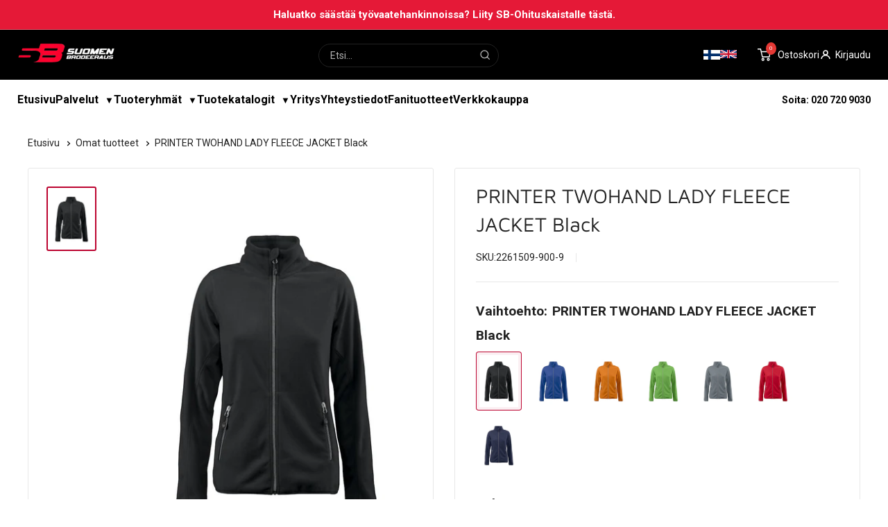

--- FILE ---
content_type: text/html; charset=utf-8
request_url: https://suomenbrodeeraus.com/products/printer-twohand-lady-fleece-jacket-black
body_size: 97570
content:
<!doctype html>

<html class="no-js" lang="fi">
  <head>
    <script type="application/vnd.locksmith+json" data-locksmith>{"version":"v245","locked":false,"initialized":true,"scope":"product","access_granted":true,"access_denied":false,"requires_customer":false,"manual_lock":false,"remote_lock":false,"has_timeout":false,"remote_rendered":null,"hide_resource":false,"hide_links_to_resource":false,"transparent":true,"locks":{"all":[],"opened":[]},"keys":[],"keys_signature":"9390679cb7669685d3371099945679ba3440eb98783606299b871abf740cfa14","state":{"template":"product","theme":181651210563,"product":"printer-twohand-lady-fleece-jacket-black","collection":null,"page":null,"blog":null,"article":null,"app":null},"now":1769459529,"path":"\/products\/printer-twohand-lady-fleece-jacket-black","locale_root_url":"\/","canonical_url":"https:\/\/suomenbrodeeraus.com\/products\/printer-twohand-lady-fleece-jacket-black","customer_id":null,"customer_id_signature":"9390679cb7669685d3371099945679ba3440eb98783606299b871abf740cfa14","cart":null}</script><script data-locksmith>!function(){var require=undefined,reqwest=function(){function succeed(e){var t=protocolRe.exec(e.url);return t=t&&t[1]||context.location.protocol,httpsRe.test(t)?twoHundo.test(e.request.status):!!e.request.response}function handleReadyState(e,t,n){return function(){return e._aborted?n(e.request):e._timedOut?n(e.request,"Request is aborted: timeout"):void(e.request&&4==e.request[readyState]&&(e.request.onreadystatechange=noop,succeed(e)?t(e.request):n(e.request)))}}function setHeaders(e,t){var n,s=t.headers||{};s.Accept=s.Accept||defaultHeaders.accept[t.type]||defaultHeaders.accept["*"];var r="undefined"!=typeof FormData&&t.data instanceof FormData;for(n in!t.crossOrigin&&!s[requestedWith]&&(s[requestedWith]=defaultHeaders.requestedWith),!s[contentType]&&!r&&(s[contentType]=t.contentType||defaultHeaders.contentType),s)s.hasOwnProperty(n)&&"setRequestHeader"in e&&e.setRequestHeader(n,s[n])}function setCredentials(e,t){"undefined"!=typeof t.withCredentials&&"undefined"!=typeof e.withCredentials&&(e.withCredentials=!!t.withCredentials)}function generalCallback(e){lastValue=e}function urlappend(e,t){return e+(/[?]/.test(e)?"&":"?")+t}function handleJsonp(e,t,n,s){var r=uniqid++,a=e.jsonpCallback||"callback",o=e.jsonpCallbackName||reqwest.getcallbackPrefix(r),i=new RegExp("((^|[?]|&)"+a+")=([^&]+)"),l=s.match(i),c=doc.createElement("script"),u=0,d=-1!==navigator.userAgent.indexOf("MSIE 10.0");return l?"?"===l[3]?s=s.replace(i,"$1="+o):o=l[3]:s=urlappend(s,a+"="+o),context[o]=generalCallback,c.type="text/javascript",c.src=s,c.async=!0,"undefined"!=typeof c.onreadystatechange&&!d&&(c.htmlFor=c.id="_reqwest_"+r),c.onload=c.onreadystatechange=function(){if(c[readyState]&&"complete"!==c[readyState]&&"loaded"!==c[readyState]||u)return!1;c.onload=c.onreadystatechange=null,c.onclick&&c.onclick(),t(lastValue),lastValue=undefined,head.removeChild(c),u=1},head.appendChild(c),{abort:function(){c.onload=c.onreadystatechange=null,n({},"Request is aborted: timeout",{}),lastValue=undefined,head.removeChild(c),u=1}}}function getRequest(e,t){var n,s=this.o,r=(s.method||"GET").toUpperCase(),a="string"==typeof s?s:s.url,o=!1!==s.processData&&s.data&&"string"!=typeof s.data?reqwest.toQueryString(s.data):s.data||null,i=!1;return("jsonp"==s.type||"GET"==r)&&o&&(a=urlappend(a,o),o=null),"jsonp"==s.type?handleJsonp(s,e,t,a):((n=s.xhr&&s.xhr(s)||xhr(s)).open(r,a,!1!==s.async),setHeaders(n,s),setCredentials(n,s),context[xDomainRequest]&&n instanceof context[xDomainRequest]?(n.onload=e,n.onerror=t,n.onprogress=function(){},i=!0):n.onreadystatechange=handleReadyState(this,e,t),s.before&&s.before(n),i?setTimeout(function(){n.send(o)},200):n.send(o),n)}function Reqwest(e,t){this.o=e,this.fn=t,init.apply(this,arguments)}function setType(e){return null===e?undefined:e.match("json")?"json":e.match("javascript")?"js":e.match("text")?"html":e.match("xml")?"xml":void 0}function init(o,fn){function complete(e){for(o.timeout&&clearTimeout(self.timeout),self.timeout=null;0<self._completeHandlers.length;)self._completeHandlers.shift()(e)}function success(resp){var type=o.type||resp&&setType(resp.getResponseHeader("Content-Type"));resp="jsonp"!==type?self.request:resp;var filteredResponse=globalSetupOptions.dataFilter(resp.responseText,type),r=filteredResponse;try{resp.responseText=r}catch(e){}if(r)switch(type){case"json":try{resp=context.JSON?context.JSON.parse(r):eval("("+r+")")}catch(err){return error(resp,"Could not parse JSON in response",err)}break;case"js":resp=eval(r);break;case"html":resp=r;break;case"xml":resp=resp.responseXML&&resp.responseXML.parseError&&resp.responseXML.parseError.errorCode&&resp.responseXML.parseError.reason?null:resp.responseXML}for(self._responseArgs.resp=resp,self._fulfilled=!0,fn(resp),self._successHandler(resp);0<self._fulfillmentHandlers.length;)resp=self._fulfillmentHandlers.shift()(resp);complete(resp)}function timedOut(){self._timedOut=!0,self.request.abort()}function error(e,t,n){for(e=self.request,self._responseArgs.resp=e,self._responseArgs.msg=t,self._responseArgs.t=n,self._erred=!0;0<self._errorHandlers.length;)self._errorHandlers.shift()(e,t,n);complete(e)}this.url="string"==typeof o?o:o.url,this.timeout=null,this._fulfilled=!1,this._successHandler=function(){},this._fulfillmentHandlers=[],this._errorHandlers=[],this._completeHandlers=[],this._erred=!1,this._responseArgs={};var self=this;fn=fn||function(){},o.timeout&&(this.timeout=setTimeout(function(){timedOut()},o.timeout)),o.success&&(this._successHandler=function(){o.success.apply(o,arguments)}),o.error&&this._errorHandlers.push(function(){o.error.apply(o,arguments)}),o.complete&&this._completeHandlers.push(function(){o.complete.apply(o,arguments)}),this.request=getRequest.call(this,success,error)}function reqwest(e,t){return new Reqwest(e,t)}function normalize(e){return e?e.replace(/\r?\n/g,"\r\n"):""}function serial(e,t){var n,s,r,a,o=e.name,i=e.tagName.toLowerCase(),l=function(e){e&&!e.disabled&&t(o,normalize(e.attributes.value&&e.attributes.value.specified?e.value:e.text))};if(!e.disabled&&o)switch(i){case"input":/reset|button|image|file/i.test(e.type)||(n=/checkbox/i.test(e.type),s=/radio/i.test(e.type),r=e.value,(!n&&!s||e.checked)&&t(o,normalize(n&&""===r?"on":r)));break;case"textarea":t(o,normalize(e.value));break;case"select":if("select-one"===e.type.toLowerCase())l(0<=e.selectedIndex?e.options[e.selectedIndex]:null);else for(a=0;e.length&&a<e.length;a++)e.options[a].selected&&l(e.options[a])}}function eachFormElement(){var e,t,a=this,n=function(e,t){var n,s,r;for(n=0;n<t.length;n++)for(r=e[byTag](t[n]),s=0;s<r.length;s++)serial(r[s],a)};for(t=0;t<arguments.length;t++)e=arguments[t],/input|select|textarea/i.test(e.tagName)&&serial(e,a),n(e,["input","select","textarea"])}function serializeQueryString(){return reqwest.toQueryString(reqwest.serializeArray.apply(null,arguments))}function serializeHash(){var n={};return eachFormElement.apply(function(e,t){e in n?(n[e]&&!isArray(n[e])&&(n[e]=[n[e]]),n[e].push(t)):n[e]=t},arguments),n}function buildParams(e,t,n,s){var r,a,o,i=/\[\]$/;if(isArray(t))for(a=0;t&&a<t.length;a++)o=t[a],n||i.test(e)?s(e,o):buildParams(e+"["+("object"==typeof o?a:"")+"]",o,n,s);else if(t&&"[object Object]"===t.toString())for(r in t)buildParams(e+"["+r+"]",t[r],n,s);else s(e,t)}var context=this,XHR2;if("window"in context)var doc=document,byTag="getElementsByTagName",head=doc[byTag]("head")[0];else try{XHR2=require("xhr2")}catch(ex){throw new Error("Peer dependency `xhr2` required! Please npm install xhr2")}var httpsRe=/^http/,protocolRe=/(^\w+):\/\//,twoHundo=/^(20\d|1223)$/,readyState="readyState",contentType="Content-Type",requestedWith="X-Requested-With",uniqid=0,callbackPrefix="reqwest_"+ +new Date,lastValue,xmlHttpRequest="XMLHttpRequest",xDomainRequest="XDomainRequest",noop=function(){},isArray="function"==typeof Array.isArray?Array.isArray:function(e){return e instanceof Array},defaultHeaders={contentType:"application/x-www-form-urlencoded",requestedWith:xmlHttpRequest,accept:{"*":"text/javascript, text/html, application/xml, text/xml, */*",xml:"application/xml, text/xml",html:"text/html",text:"text/plain",json:"application/json, text/javascript",js:"application/javascript, text/javascript"}},xhr=function(e){if(!0!==e.crossOrigin)return context[xmlHttpRequest]?new XMLHttpRequest:XHR2?new XHR2:new ActiveXObject("Microsoft.XMLHTTP");var t=context[xmlHttpRequest]?new XMLHttpRequest:null;if(t&&"withCredentials"in t)return t;if(context[xDomainRequest])return new XDomainRequest;throw new Error("Browser does not support cross-origin requests")},globalSetupOptions={dataFilter:function(e){return e}};return Reqwest.prototype={abort:function(){this._aborted=!0,this.request.abort()},retry:function(){init.call(this,this.o,this.fn)},then:function(e,t){return e=e||function(){},t=t||function(){},this._fulfilled?this._responseArgs.resp=e(this._responseArgs.resp):this._erred?t(this._responseArgs.resp,this._responseArgs.msg,this._responseArgs.t):(this._fulfillmentHandlers.push(e),this._errorHandlers.push(t)),this},always:function(e){return this._fulfilled||this._erred?e(this._responseArgs.resp):this._completeHandlers.push(e),this},fail:function(e){return this._erred?e(this._responseArgs.resp,this._responseArgs.msg,this._responseArgs.t):this._errorHandlers.push(e),this},"catch":function(e){return this.fail(e)}},reqwest.serializeArray=function(){var n=[];return eachFormElement.apply(function(e,t){n.push({name:e,value:t})},arguments),n},reqwest.serialize=function(){if(0===arguments.length)return"";var e,t=Array.prototype.slice.call(arguments,0);return(e=t.pop())&&e.nodeType&&t.push(e)&&(e=null),e&&(e=e.type),("map"==e?serializeHash:"array"==e?reqwest.serializeArray:serializeQueryString).apply(null,t)},reqwest.toQueryString=function(e,t){var n,s,r=t||!1,a=[],o=encodeURIComponent,i=function(e,t){t="function"==typeof t?t():null==t?"":t,a[a.length]=o(e)+"="+o(t)};if(isArray(e))for(s=0;e&&s<e.length;s++)i(e[s].name,e[s].value);else for(n in e)e.hasOwnProperty(n)&&buildParams(n,e[n],r,i);return a.join("&").replace(/%20/g,"+")},reqwest.getcallbackPrefix=function(){return callbackPrefix},reqwest.compat=function(e,t){return e&&(e.type&&(e.method=e.type)&&delete e.type,e.dataType&&(e.type=e.dataType),e.jsonpCallback&&(e.jsonpCallbackName=e.jsonpCallback)&&delete e.jsonpCallback,e.jsonp&&(e.jsonpCallback=e.jsonp)),new Reqwest(e,t)},reqwest.ajaxSetup=function(e){for(var t in e=e||{})globalSetupOptions[t]=e[t]},reqwest}();
/*!
  * Reqwest! A general purpose XHR connection manager
  * license MIT (c) Dustin Diaz 2015
  * https://github.com/ded/reqwest
  */!function(){var o=window.Locksmith={},e=document.querySelector('script[type="application/vnd.locksmith+json"]'),n=e&&e.innerHTML;if(o.state={},o.util={},o.loading=!1,n)try{o.state=JSON.parse(n)}catch(u){}if(document.addEventListener&&document.querySelector){var s,r,a,t=[76,79,67,75,83,77,73,84,72,49,49],i=function(){r=t.slice(0)},l="style",c=function(e){e&&27!==e.keyCode&&"click"!==e.type||(document.removeEventListener("keydown",c),document.removeEventListener("click",c),s&&document.body.removeChild(s),s=null)};i(),document.addEventListener("keyup",function(e){if(e.keyCode===r[0]){if(clearTimeout(a),r.shift(),0<r.length)return void(a=setTimeout(i,1e3));i(),c(),(s=document.createElement("div"))[l].width="50%",s[l].maxWidth="1000px",s[l].height="85%",s[l].border="1px rgba(0, 0, 0, 0.2) solid",s[l].background="rgba(255, 255, 255, 0.99)",s[l].borderRadius="4px",s[l].position="fixed",s[l].top="50%",s[l].left="50%",s[l].transform="translateY(-50%) translateX(-50%)",s[l].boxShadow="0 2px 5px rgba(0, 0, 0, 0.3), 0 0 100vh 100vw rgba(0, 0, 0, 0.5)",s[l].zIndex="2147483645";var t=document.createElement("textarea");t.value=JSON.stringify(JSON.parse(n),null,2),t[l].border="none",t[l].display="block",t[l].boxSizing="border-box",t[l].width="100%",t[l].height="100%",t[l].background="transparent",t[l].padding="22px",t[l].fontFamily="monospace",t[l].fontSize="14px",t[l].color="#333",t[l].resize="none",t[l].outline="none",t.readOnly=!0,s.appendChild(t),document.body.appendChild(s),t.addEventListener("click",function(e){e.stopImmediatePropagation()}),t.select(),document.addEventListener("keydown",c),document.addEventListener("click",c)}})}o.isEmbedded=-1!==window.location.search.indexOf("_ab=0&_fd=0&_sc=1"),o.path=o.state.path||window.location.pathname,o.basePath=o.state.locale_root_url.concat("/apps/locksmith").replace(/^\/\//,"/"),o.reloading=!1,o.util.console=window.console||{log:function(){},error:function(){}},o.util.makeUrl=function(e,t){var n,s=o.basePath+e,r=[],a=o.cache();for(n in a)r.push(n+"="+encodeURIComponent(a[n]));for(n in t)r.push(n+"="+encodeURIComponent(t[n]));return o.state.customer_id&&(r.push("customer_id="+encodeURIComponent(o.state.customer_id)),r.push("customer_id_signature="+encodeURIComponent(o.state.customer_id_signature))),s+=(-1===s.indexOf("?")?"?":"&")+r.join("&")},o._initializeCallbacks=[],o.on=function(e,t){if("initialize"!==e)throw'Locksmith.on() currently only supports the "initialize" event';o._initializeCallbacks.push(t)},o.initializeSession=function(e){if(!o.isEmbedded){var t=!1,n=!0,s=!0;(e=e||{}).silent&&(s=n=!(t=!0)),o.ping({silent:t,spinner:n,reload:s,callback:function(){o._initializeCallbacks.forEach(function(e){e()})}})}},o.cache=function(e){var t={};try{var n=function r(e){return(document.cookie.match("(^|; )"+e+"=([^;]*)")||0)[2]};t=JSON.parse(decodeURIComponent(n("locksmith-params")||"{}"))}catch(u){}if(e){for(var s in e)t[s]=e[s];document.cookie="locksmith-params=; expires=Thu, 01 Jan 1970 00:00:00 GMT; path=/",document.cookie="locksmith-params="+encodeURIComponent(JSON.stringify(t))+"; path=/"}return t},o.cache.cart=o.state.cart,o.cache.cartLastSaved=null,o.params=o.cache(),o.util.reload=function(){o.reloading=!0;try{window.location.href=window.location.href.replace(/#.*/,"")}catch(u){o.util.console.error("Preferred reload method failed",u),window.location.reload()}},o.cache.saveCart=function(e){if(!o.cache.cart||o.cache.cart===o.cache.cartLastSaved)return e?e():null;var t=o.cache.cartLastSaved;o.cache.cartLastSaved=o.cache.cart,reqwest({url:"/cart/update.json",method:"post",type:"json",data:{attributes:{locksmith:o.cache.cart}},complete:e,error:function(e){if(o.cache.cartLastSaved=t,!o.reloading)throw e}})},o.util.spinnerHTML='<style>body{background:#FFF}@keyframes spin{from{transform:rotate(0deg)}to{transform:rotate(360deg)}}#loading{display:flex;width:100%;height:50vh;color:#777;align-items:center;justify-content:center}#loading .spinner{display:block;animation:spin 600ms linear infinite;position:relative;width:50px;height:50px}#loading .spinner-ring{stroke:currentColor;stroke-dasharray:100%;stroke-width:2px;stroke-linecap:round;fill:none}</style><div id="loading"><div class="spinner"><svg width="100%" height="100%"><svg preserveAspectRatio="xMinYMin"><circle class="spinner-ring" cx="50%" cy="50%" r="45%"></circle></svg></svg></div></div>',o.util.clobberBody=function(e){document.body.innerHTML=e},o.util.clobberDocument=function(e){e.responseText&&(e=e.responseText),document.documentElement&&document.removeChild(document.documentElement);var t=document.open("text/html","replace");t.writeln(e),t.close(),setTimeout(function(){var e=t.querySelector("[autofocus]");e&&e.focus()},100)},o.util.serializeForm=function(e){if(e&&"FORM"===e.nodeName){var t,n,s={};for(t=e.elements.length-1;0<=t;t-=1)if(""!==e.elements[t].name)switch(e.elements[t].nodeName){case"INPUT":switch(e.elements[t].type){default:case"text":case"hidden":case"password":case"button":case"reset":case"submit":s[e.elements[t].name]=e.elements[t].value;break;case"checkbox":case"radio":e.elements[t].checked&&(s[e.elements[t].name]=e.elements[t].value);break;case"file":}break;case"TEXTAREA":s[e.elements[t].name]=e.elements[t].value;break;case"SELECT":switch(e.elements[t].type){case"select-one":s[e.elements[t].name]=e.elements[t].value;break;case"select-multiple":for(n=e.elements[t].options.length-1;0<=n;n-=1)e.elements[t].options[n].selected&&(s[e.elements[t].name]=e.elements[t].options[n].value)}break;case"BUTTON":switch(e.elements[t].type){case"reset":case"submit":case"button":s[e.elements[t].name]=e.elements[t].value}}return s}},o.util.on=function(e,a,o,t){t=t||document;var i="locksmith-"+e+a,n=function(e){var t=e.target,n=e.target.parentElement,s=t.className.baseVal||t.className||"",r=n.className.baseVal||n.className||"";("string"==typeof s&&-1!==s.split(/\s+/).indexOf(a)||"string"==typeof r&&-1!==r.split(/\s+/).indexOf(a))&&!e[i]&&(e[i]=!0,o(e))};t.attachEvent?t.attachEvent(e,n):t.addEventListener(e,n,!1)},o.util.enableActions=function(e){o.util.on("click","locksmith-action",function(e){e.preventDefault();var t=e.target;t.dataset.confirmWith&&!confirm(t.dataset.confirmWith)||(t.disabled=!0,t.innerText=t.dataset.disableWith,o.post("/action",t.dataset.locksmithParams,{spinner:!1,type:"text",success:function(e){(e=JSON.parse(e.responseText)).message&&alert(e.message),o.util.reload()}}))},e)},o.util.inject=function(e,t){var n=["data","locksmith","append"];if(-1!==t.indexOf(n.join("-"))){var s=document.createElement("div");s.innerHTML=t,e.appendChild(s)}else e.innerHTML=t;var r,a,o=e.querySelectorAll("script");for(a=0;a<o.length;++a){r=o[a];var i=document.createElement("script");if(r.type&&(i.type=r.type),r.src)i.src=r.src;else{var l=document.createTextNode(r.innerHTML);i.appendChild(l)}e.appendChild(i)}var c=e.querySelector("[autofocus]");c&&c.focus()},o.post=function(e,t,n){!1!==(n=n||{}).spinner&&o.util.clobberBody(o.util.spinnerHTML);var s={};n.container===document?(s.layout=1,n.success=function(e){document.getElementById(n.container);o.util.clobberDocument(e)}):n.container&&(s.layout=0,n.success=function(e){var t=document.getElementById(n.container);o.util.inject(t,e),t.id===t.firstChild.id&&t.parentElement.replaceChild(t.firstChild,t)}),n.form_type&&(t.form_type=n.form_type),n.include_layout_classes!==undefined&&(t.include_layout_classes=n.include_layout_classes),n.lock_id!==undefined&&(t.lock_id=n.lock_id),o.loading=!0;var r=o.util.makeUrl(e,s);reqwest({url:r,method:"post",type:n.type||"html",data:t,complete:function(){o.loading=!1},error:function(e){if(!o.reloading)if("dashboard.weglot.com"!==window.location.host){if(!n.silent)throw alert("Something went wrong! Please refresh and try again."),e;console.error(e)}else console.error(e)},success:n.success||o.util.clobberDocument})},o.postResource=function(e,t){e.path=o.path,e.search=window.location.search,e.state=o.state,e.passcode&&(e.passcode=e.passcode.trim()),e.email&&(e.email=e.email.trim()),e.state.cart=o.cache.cart,e.locksmith_json=o.jsonTag,e.locksmith_json_signature=o.jsonTagSignature,o.post("/resource",e,t)},o.ping=function(e){if(!o.isEmbedded){e=e||{};var t=function(){e.reload?o.util.reload():"function"==typeof e.callback&&e.callback()};o.post("/ping",{path:o.path,search:window.location.search,state:o.state},{spinner:!!e.spinner,silent:"undefined"==typeof e.silent||e.silent,type:"text",success:function(e){(e=JSON.parse(e.responseText)).messages&&0<e.messages.length&&o.showMessages(e.messages),e.cart&&o.cache.cart!==e.cart?(o.cache.cart=e.cart,o.cache.saveCart(function(){t(),e.cart&&e.cart.match(/^.+:/)&&o.util.reload()})):t()}})}},o.timeoutMonitor=function(){var e=o.cache.cart;o.ping({callback:function(){e!==o.cache.cart||setTimeout(function(){o.timeoutMonitor()},6e4)}})},o.showMessages=function(e){var t=document.createElement("div");t.style.position="fixed",t.style.left=0,t.style.right=0,t.style.bottom="-50px",t.style.opacity=0,t.style.background="#191919",t.style.color="#ddd",t.style.transition="bottom 0.2s, opacity 0.2s",t.style.zIndex=999999,t.innerHTML="        <style>          .locksmith-ab .locksmith-b { display: none; }          .locksmith-ab.toggled .locksmith-b { display: flex; }          .locksmith-ab.toggled .locksmith-a { display: none; }          .locksmith-flex { display: flex; flex-wrap: wrap; justify-content: space-between; align-items: center; padding: 10px 20px; }          .locksmith-message + .locksmith-message { border-top: 1px #555 solid; }          .locksmith-message a { color: inherit; font-weight: bold; }          .locksmith-message a:hover { color: inherit; opacity: 0.8; }          a.locksmith-ab-toggle { font-weight: inherit; text-decoration: underline; }          .locksmith-text { flex-grow: 1; }          .locksmith-cta { flex-grow: 0; text-align: right; }          .locksmith-cta button { transform: scale(0.8); transform-origin: left; }          .locksmith-cta > * { display: block; }          .locksmith-cta > * + * { margin-top: 10px; }          .locksmith-message a.locksmith-close { flex-grow: 0; text-decoration: none; margin-left: 15px; font-size: 30px; font-family: monospace; display: block; padding: 2px 10px; }                    @media screen and (max-width: 600px) {            .locksmith-wide-only { display: none !important; }            .locksmith-flex { padding: 0 15px; }            .locksmith-flex > * { margin-top: 5px; margin-bottom: 5px; }            .locksmith-cta { text-align: left; }          }                    @media screen and (min-width: 601px) {            .locksmith-narrow-only { display: none !important; }          }        </style>      "+e.map(function(e){return'<div class="locksmith-message">'+e+"</div>"}).join(""),document.body.appendChild(t),document.body.style.position="relative",document.body.parentElement.style.paddingBottom=t.offsetHeight+"px",setTimeout(function(){t.style.bottom=0,t.style.opacity=1},50),o.util.on("click","locksmith-ab-toggle",function(e){e.preventDefault();for(var t=e.target.parentElement;-1===t.className.split(" ").indexOf("locksmith-ab");)t=t.parentElement;-1!==t.className.split(" ").indexOf("toggled")?t.className=t.className.replace("toggled",""):t.className=t.className+" toggled"}),o.util.enableActions(t)}}()}();</script>
      <script data-locksmith>Locksmith.cache.cart=null</script>

  <script data-locksmith>Locksmith.jsonTag="{\"version\":\"v245\",\"locked\":false,\"initialized\":true,\"scope\":\"product\",\"access_granted\":true,\"access_denied\":false,\"requires_customer\":false,\"manual_lock\":false,\"remote_lock\":false,\"has_timeout\":false,\"remote_rendered\":null,\"hide_resource\":false,\"hide_links_to_resource\":false,\"transparent\":true,\"locks\":{\"all\":[],\"opened\":[]},\"keys\":[],\"keys_signature\":\"9390679cb7669685d3371099945679ba3440eb98783606299b871abf740cfa14\",\"state\":{\"template\":\"product\",\"theme\":181651210563,\"product\":\"printer-twohand-lady-fleece-jacket-black\",\"collection\":null,\"page\":null,\"blog\":null,\"article\":null,\"app\":null},\"now\":1769459529,\"path\":\"\\\/products\\\/printer-twohand-lady-fleece-jacket-black\",\"locale_root_url\":\"\\\/\",\"canonical_url\":\"https:\\\/\\\/suomenbrodeeraus.com\\\/products\\\/printer-twohand-lady-fleece-jacket-black\",\"customer_id\":null,\"customer_id_signature\":\"9390679cb7669685d3371099945679ba3440eb98783606299b871abf740cfa14\",\"cart\":null}";Locksmith.jsonTagSignature="c3e1a6dbd7f8dbd53cab95a553ccac134adc76ac3c8f6507966788a57aeb1477"</script>
    <script>
  // Google Consent Mode V2 integration script from Consentmo GDPR
  window.isenseRules = {};
  window.isenseRules.gcm = {
      gcmVersion: 2,
      integrationVersion: 2,
      initialState: 7,
      customChanges: false,
      consentUpdated: false,
      adsDataRedaction: true,
      urlPassthrough: false,
      storage: { ad_personalization: "granted", ad_storage: "granted", ad_user_data: "granted", analytics_storage: "granted", functionality_storage: "granted", personalization_storage: "granted", security_storage: "granted", wait_for_update: 500 }
  };
  window.isenseRules.initializeGcm = function (rules) {
    let initialState = rules.initialState;
    let analyticsBlocked = initialState === 0 || initialState === 3 || initialState === 6 || initialState === 7;
    let marketingBlocked = initialState === 0 || initialState === 2 || initialState === 5 || initialState === 7;
    let functionalityBlocked = initialState === 4 || initialState === 5 || initialState === 6 || initialState === 7;

    let gdprCache = localStorage.getItem('gdprCache') ? JSON.parse(localStorage.getItem('gdprCache')) : null;
    if (gdprCache && typeof gdprCache.updatedPreferences !== "undefined") {
      let updatedPreferences = gdprCache && typeof gdprCache.updatedPreferences !== "undefined" ? gdprCache.updatedPreferences : null;
      analyticsBlocked = parseInt(updatedPreferences.indexOf('analytics')) > -1;
      marketingBlocked = parseInt(updatedPreferences.indexOf('marketing')) > -1;
      functionalityBlocked = parseInt(updatedPreferences.indexOf('functionality')) > -1;

      rules.consentUpdated = true;
    }
    
    isenseRules.gcm = {
      ...rules,
      storage: {
        ad_personalization: marketingBlocked ? "denied" : "granted",
        ad_storage: marketingBlocked ? "denied" : "granted",
        ad_user_data: marketingBlocked ? "denied" : "granted",
        analytics_storage: analyticsBlocked ? "denied" : "granted",
        functionality_storage: functionalityBlocked ? "denied" : "granted",
        personalization_storage: functionalityBlocked ? "denied" : "granted",
        security_storage: "granted",
        wait_for_update: 500
      },
    };
  }

  // Google Consent Mode - initialization start
  window.isenseRules.initializeGcm({
    ...window.isenseRules.gcm,
    adsDataRedaction: true,
    urlPassthrough: false,
    initialState: 7
  });

  /*
  * initialState acceptable values:
  * 0 - Set both ad_storage and analytics_storage to denied
  * 1 - Set all categories to granted
  * 2 - Set only ad_storage to denied
  * 3 - Set only analytics_storage to denied
  * 4 - Set only functionality_storage to denied
  * 5 - Set both ad_storage and functionality_storage to denied
  * 6 - Set both analytics_storage and functionality_storage to denied
  * 7 - Set all categories to denied
  */

  window.dataLayer = window.dataLayer || [];
  function gtag() { window.dataLayer.push(arguments); }
  gtag("consent", "default", isenseRules.gcm.storage);
  isenseRules.gcm.adsDataRedaction && gtag("set", "ads_data_redaction", isenseRules.gcm.adsDataRedaction);
  isenseRules.gcm.urlPassthrough && gtag("set", "url_passthrough", isenseRules.gcm.urlPassthrough);
</script>

  <script type="text/javascript">
  window.isense_gdpr_privacy_policy_text = "Tietosuojaseloste";
  window.isense_gdpr_accept_button_text = "Hyväksy kaikki";
  window.isense_gdpr_close_button_text = "Hyväksy välttämättömät";
  window.isense_gdpr_reject_button_text = "Reject";
  window.isense_gdpr_change_cookies_text = "Asetukset";
  window.isense_gdpr_text = "Sivustomme käyttää evästeitä käyttökokemuksen parantamiseen.";

  window.isense_gdpr_strict_cookies_checkbox = "Välttämättömät evästeet";
  window.isense_gdpr_strict_cookies_text = "Välttämättömät evästeet auttavat tekemään verkkosivustosta käyttökelpoisen sallimalla perustoimintoja kuten sivulla siirtymisen ja sivuston suojattujen alueiden käytön. Verkkosivusto ei toimi kunnolla ilman näitä evästeitä.";

  window.isense_gdpr_analytics_cookies_checkbox = "Analytiikka";
  window.isense_gdpr_analytics_cookies_text = "Käytämme analytiikkaevästeitä verkkosivustollamme vierailevien käyttäjien selauskäyttäytymisen seurantaan ja käyttäjäkokemuksen laadun parantamiseen.";

  window.isense_gdpr_marketing_cookies_checkbox = "Markkinointi";
  window.isense_gdpr_marketing_cookies_text = "Markkinointievästeitä käytetään verkkosivustoilla kävijöiden seurantaan. Tarkoituksena on näyttää mainoksia, jotka ovat sopivia ja kiinnostavia yksittäisille käyttäjille, ja siten arvokkaampia julkaisijoille ja kolmansien osapuolten mainostajille.";

  window.isense_gdpr_functionality_cookies_checkbox = "Toiminnalliset evästeet";
  window.isense_gdpr_functionality_cookies_text = "Näiden evästeiden avulla verkkosivustomme voi tarjota lisätoimintoja ja henkilökohtaisia asetuksia. Ne voivat olla meidän asettamiamme tai kolmansien osapuolten palveluntarjoajien asettamia, jotka olemme sijoittaneet sivuillemme. Jos et salli näitä evästeitä, nämä tai jotkin näistä palveluista eivät välttämättä toimi kunnolla.";

  window.isense_gdpr_popup_header = "Valitse hyväksyttävät evästeet";

  
  window.isense_gdpr_popup_description = "";
  

  window.isense_gdpr_dismiss_button_text = "Sulje";

  window.isense_gdpr_accept_selected_button_text = "Hyväksy valitut";
  window.isense_gdpr_accept_all_button_text = "Hyväksy kaikki";
  window.isense_gdpr_reject_all_button_text = "Reject All";

  window.isense_gdpr_data_collection_text = "*Napsauttamalla yllä olevia painikkeita, annat suostumuksesi IP-osoitteesi ja sähköpostiosoitteesi keräämiseen(jos olet rekisteröitynyt). Lisätietoja <a href='https://suomenbrodeeraus.com/pages/gdpr-compliance'>GDPR-yhteensopivuus</a>";
  
    window.isense_gdpr_cookie__ab = "This cookie is generally provided by Shopify and is used in connection with access to the admin view of an online store platform.";
    window.isense_gdpr_cookie__orig_referrer = "This cookie is generally provided by Shopify and is used to track landing pages.";
    window.isense_gdpr_cookie_identity_state = "This cookie is generally provided by Shopify and is used  in connection with customer authentication.";
    window.isense_gdpr_cookie_identity_customer_account_number = "This cookie is generally provided by Shopify and is used  in connection with customer authentication.";
    window.isense_gdpr_cookie__landing_page = "This cookie is generally provided by Shopify and is used to track landing pages.";
    window.isense_gdpr_cookie__secure_session_id = "This cookie is generally provided by Shopify and is used to track a user's session through the multi-step checkout process and keep their order, payment and shipping details connected.";
    window.isense_gdpr_cookie_cart = "This cookie is generally provided by Shopify and is used in connection with a shopping cart.";
    window.isense_gdpr_cookie_cart_sig = "This cookie is generally provided by Shopify and is used in connection with checkout. It is used to verify the integrity of the cart and to ensure performance of some cart operations.";
    window.isense_gdpr_cookie_cart_ts = "This cookie is generally provided by Shopify and is used in connection with checkout.";
    window.isense_gdpr_cookie_cart_ver = "This cookie is generally provided by Shopify and is used in connection with the shopping cart.";
    window.isense_gdpr_cookie_cart_currency = "This cookie is generally provided by Shopify and it is set after a checkout is completed to ensure that new carts are in the same currency as the last checkout.";
    window.isense_gdpr_cookie_tracked_start_checkout = "This cookie is generally provided by Shopify and is used in connection with checkout.";
    window.isense_gdpr_cookie_storefront_digest = "This cookie is generally provided by Shopify and it stores a digest of the storefront password, allowing merchants to preview their storefront while it's password protected.";
    window.isense_gdpr_cookie_checkout_token = "This cookie is generally provided by Shopify and is used in connection with a checkout service.";
    window.isense_gdpr_cookie__shopify_m = "This cookie is generally provided by Shopify and is used for managing customer privacy settings.";
    window.isense_gdpr_cookie__shopify_tm = "This cookie is generally provided by Shopify and is used for managing customer privacy settings.";
    window.isense_gdpr_cookie__shopify_tw = "This cookie is generally provided by Shopify and is used for managing customer privacy settings.";
    window.isense_gdpr_cookie__tracking_consent = "This cookie is generally provided by Shopify and is used to store a user's preferences if a merchant has set up privacy rules in the visitor's region.";
    window.isense_gdpr_cookie_secure_customer_sig = "This cookie is generally provided by Shopify and is used in connection with a customer login.";
    window.isense_gdpr_cookie__shopify_y = "This cookie is associated with Shopify's analytics suite.";
    window.isense_gdpr_cookie_customer_auth_provider = "This cookie is associated with Shopify's analytics suite.";
    window.isense_gdpr_cookie_customer_auth_session_created_at = "This cookie is associated with Shopify's analytics suite.";
    window.isense_gdpr_cookie__y = "";
    window.isense_gdpr_cookie__shopify_s = "This cookie is associated with Shopify's analytics suite.";
    window.isense_gdpr_cookie__shopify_fs = "This cookie is associated with Shopify's analytics suite.";
    window.isense_gdpr_cookie__ga = "This cookie name is associated with Google Universal Analytics";
    window.isense_gdpr_cookie__gid = "This cookie name is associated with Google Universal Analytics.";
    window.isense_gdpr_cookie__gat = "This cookie name is associated with Google Universal Analytics.";
    window.isense_gdpr_cookie__shopify_sa_t = "This cookie is associated with Shopify's analytics suite concerning marketing and referrals.";
    window.isense_gdpr_cookie__shopify_sa_p = "This cookie is associated with Shopify's analytics suite concerning marketing and referrals.";
    window.isense_gdpr_cookie_IDE = "This domain is owned by Doubleclick (Google). The main business activity is: Doubleclick is Googles real time bidding advertising exchange";
    window.isense_gdpr_cookie__s = "";
    window.isense_gdpr_cookie_GPS = "This cookie is associated with YouTube which collects user data through videos embedded in websites, which is aggregated with profile data from other Google services in order to display targeted advertising to web visitors across a broad range of their own and other websites.";
    window.isense_gdpr_cookie_PREF = "This cookie, which may be set by Google or Doubleclick, may be used by advertising partners to build a profile of interests to show relevant ads on other sites.";
    window.isense_gdpr_cookie_BizoID = "This is a Microsoft MSN 1st party cookie to enable user-based content.";
    window.isense_gdpr_cookie__fbp = "Used by Facebook to deliver a series of advertisement products such as real time bidding from third party advertisers.";
    window.isense_gdpr_cookie___adroll = "This cookie is associated with AdRoll";
    window.isense_gdpr_cookie___adroll_v4 = "";
    window.isense_gdpr_cookie___adroll_fpc = "";
    window.isense_gdpr_cookie___ar_v4 = "This cookie is associated with AdRoll";
    window.isense_gdpr_cookie_cookieconsent_preferences_disabled = "";
    window.isense_gdpr_cookie_cookieconsent_status = "";
    window.isense_gdpr_cookie_no_info = "";
    window.isense_gdpr_cookie_hubspotutk = "hubspotutk";
    window.isense_gdpr_cookie___hstc = "";
    window.isense_gdpr_cookie__ga_41BWGKH17X = "";
    window.isense_gdpr_cookie_localization = "";
    window.isense_gdpr_cookie__gat_UA_34539619_2 = "";
</script>
    <meta charset="utf-8">
    <meta name="viewport" content="width=device-width, initial-scale=1.0, height=device-height, minimum-scale=1.0, maximum-scale=1.0">
    
      <meta name="theme-color" content="#bc0430">
    
<title>PRINTER TWOHAND LADY FLEECE JACKET Black

      
 | Suomen Brodeeraus</title><meta name="description" content="Urheilullinen mikrofleecehuppari aktiiviseen menoon. Etutasku ja elastinen kiristysnauha hupussa. Naisten mallissa kavennettu leikkaus.">
<link rel="canonical" href="https://suomenbrodeeraus.com/products/printer-twohand-lady-fleece-jacket-black"><link rel="shortcut icon" href="//suomenbrodeeraus.com/cdn/shop/files/sb-nelio_96x96.webp?v=1665813995" type="image/png"><link rel="preload" as="style" href="//suomenbrodeeraus.com/cdn/shop/t/42/assets/theme.css?v=108242961686126770401764170901">
    <link rel="preload" as="script" href="//suomenbrodeeraus.com/cdn/shop/t/42/assets/theme.js?v=104105181991097520801764170903">
    <link rel="preconnect" href="https://cdn.shopify.com">
    <link rel="preconnect" href="https://fonts.shopifycdn.com">
    <link rel="dns-prefetch" href="https://productreviews.shopifycdn.com">
    <link rel="dns-prefetch" href="https://ajax.googleapis.com">
    <link rel="dns-prefetch" href="https://maps.googleapis.com">
    <link rel="dns-prefetch" href="https://maps.gstatic.com">

    <meta property="og:type" content="product">
<meta property="og:title" content="PRINTER TWOHAND LADY FLEECE JACKET Black">
<meta property="og:image" content="http://suomenbrodeeraus.com/cdn/shop/products/printer-twohand-lady-fleece-jacket-black-946037.jpg?v=1663346890">
<meta property="og:image:secure_url" content="https://suomenbrodeeraus.com/cdn/shop/products/printer-twohand-lady-fleece-jacket-black-946037.jpg?v=1663346890">
<meta property="og:image:width" content="750">
    <meta property="og:image:height" content="1000"><meta property="product:price:amount" content="26,00">
  <meta property="product:price:currency" content="EUR"><meta property="og:description" content="Urheilullinen mikrofleecehuppari aktiiviseen menoon. Etutasku ja elastinen kiristysnauha hupussa. Naisten mallissa kavennettu leikkaus.">
<meta property="og:url" content="https://suomenbrodeeraus.com/products/printer-twohand-lady-fleece-jacket-black">
<meta property="og:site_name" content="Suomen Brodeeraus"><meta name="twitter:card" content="summary"><meta name="twitter:title" content="PRINTER TWOHAND LADY FLEECE JACKET Black">
<meta name="twitter:description" content="Urheilullinen mikrofleecehuppari aktiiviseen menoon. Etutasku ja elastinen kiristysnauha hupussa. Naisten mallissa kavennettu leikkaus.">
<meta name="twitter:image" content="https://suomenbrodeeraus.com/cdn/shop/products/printer-twohand-lady-fleece-jacket-black-946037_600x600_crop_center.jpg?v=1663346890">

    <link rel="preload" href="//suomenbrodeeraus.com/cdn/fonts/maven_pro/mavenpro_n4.c68ed1d8b5c0af622b14d3bb80bf3ead8907ac11.woff2" as="font" type="font/woff2" crossorigin><link rel="preload" href="//suomenbrodeeraus.com/cdn/fonts/titillium_web/titilliumweb_n4.dc3610b1c7b7eb152fc1ddefb77e83a0b84386b3.woff2" as="font" type="font/woff2" crossorigin><style>
  @font-face {
  font-family: "Maven Pro";
  font-weight: 400;
  font-style: normal;
  font-display: swap;
  src: url("//suomenbrodeeraus.com/cdn/fonts/maven_pro/mavenpro_n4.c68ed1d8b5c0af622b14d3bb80bf3ead8907ac11.woff2") format("woff2"),
       url("//suomenbrodeeraus.com/cdn/fonts/maven_pro/mavenpro_n4.522bf9c765ae9601c2a4846d60057ced1efdcde2.woff") format("woff");
}

  @font-face {
  font-family: "Titillium Web";
  font-weight: 400;
  font-style: normal;
  font-display: swap;
  src: url("//suomenbrodeeraus.com/cdn/fonts/titillium_web/titilliumweb_n4.dc3610b1c7b7eb152fc1ddefb77e83a0b84386b3.woff2") format("woff2"),
       url("//suomenbrodeeraus.com/cdn/fonts/titillium_web/titilliumweb_n4.24dc69d5a89277f2854e112bddfd2c5420fd3973.woff") format("woff");
}

@font-face {
  font-family: "Titillium Web";
  font-weight: 600;
  font-style: normal;
  font-display: swap;
  src: url("//suomenbrodeeraus.com/cdn/fonts/titillium_web/titilliumweb_n6.d0077791273e3522c40566c54d1c1b12128f0e2b.woff2") format("woff2"),
       url("//suomenbrodeeraus.com/cdn/fonts/titillium_web/titilliumweb_n6.5874c9b6bc8a2765275c20eb706450753893f521.woff") format("woff");
}



  @font-face {
  font-family: "Titillium Web";
  font-weight: 700;
  font-style: normal;
  font-display: swap;
  src: url("//suomenbrodeeraus.com/cdn/fonts/titillium_web/titilliumweb_n7.d17ed1f3a767ca2dd9fcaa8710c651c747c3860e.woff2") format("woff2"),
       url("//suomenbrodeeraus.com/cdn/fonts/titillium_web/titilliumweb_n7.56a12bf435e8401765588d4fbf86b152db29e2a2.woff") format("woff");
}

  @font-face {
  font-family: "Titillium Web";
  font-weight: 400;
  font-style: italic;
  font-display: swap;
  src: url("//suomenbrodeeraus.com/cdn/fonts/titillium_web/titilliumweb_i4.2e4a288a3b1073a078bbbf883bdf8c1ca2ff0f8f.woff2") format("woff2"),
       url("//suomenbrodeeraus.com/cdn/fonts/titillium_web/titilliumweb_i4.98dfcf65bc48d5feb68ff42764400055451c917c.woff") format("woff");
}

  @font-face {
  font-family: "Titillium Web";
  font-weight: 700;
  font-style: italic;
  font-display: swap;
  src: url("//suomenbrodeeraus.com/cdn/fonts/titillium_web/titilliumweb_i7.3e8c9f7c6bca0b0064b77d34a6d297e354571235.woff2") format("woff2"),
       url("//suomenbrodeeraus.com/cdn/fonts/titillium_web/titilliumweb_i7.163ab44a3549d32affe27b1c25448b75221b890d.woff") format("woff");
}


  :root {
    --default-text-font-size : 15px;
    --base-text-font-size    : 16px;
    --heading-font-family    : "Maven Pro", sans-serif;
    --heading-font-weight    : 400;
    --heading-font-style     : normal;
    --text-font-family       : "Titillium Web", sans-serif;
    --text-font-weight       : 400;
    --text-font-style        : normal;
    --text-font-bolder-weight: 600;
    --text-link-decoration   : underline;

    --text-color               : #222222;
    --text-color-rgb           : 34, 34, 34;
    --heading-color            : #222222;
    --border-color             : #e8e8e8;
    --border-color-rgb         : 232, 232, 232;
    --form-border-color        : #dbdbdb;
    --accent-color             : #bc0430;
    --accent-color-rgb         : 188, 4, 48;
    --link-color               : #bc0430;
    --link-color-hover         : #71021d;
    --background               : #ffffff;
    --secondary-background     : #ffffff;
    --secondary-background-rgb : 255, 255, 255;
    --accent-background        : rgba(188, 4, 48, 0.08);

    --input-background: #ffffff;

    --error-color       : #bc0430;
    --error-background  : rgba(188, 4, 48, 0.07);
    --success-color     : #1c7b36;
    --success-background: rgba(28, 123, 54, 0.11);

    --primary-button-background      : #bc0430;
    --primary-button-background-rgb  : 188, 4, 48;
    --primary-button-text-color      : #ffffff;
    --secondary-button-background    : #222021;
    --secondary-button-background-rgb: 34, 32, 33;
    --secondary-button-text-color    : #ffffff;

    --header-background      : #000000;
    --header-text-color      : #ffffff;
    --header-light-text-color: #e8e8e8;
    --header-border-color    : rgba(232, 232, 232, 0.3);
    --header-accent-color    : #bc0430;

    --footer-background-color:    #222021;
    --footer-heading-text-color:  #ffffff;
    --footer-body-text-color:     #ffffff;
    --footer-body-text-color-rgb: 255, 255, 255;
    --footer-accent-color:        #bc0430;
    --footer-accent-color-rgb:    188, 4, 48;
    --footer-border:              none;
    
    --flickity-arrow-color: #b5b5b5;--product-on-sale-accent           : #bc0430;
    --product-on-sale-accent-rgb       : 188, 4, 48;
    --product-on-sale-color            : #ffffff;
    --product-in-stock-color           : #1c7b36;
    --product-low-stock-color          : #bc0430;
    --product-sold-out-color           : #8a9297;
    --product-custom-label-1-background: #222222;
    --product-custom-label-1-color     : #ffffff;
    --product-custom-label-2-background: #00a500;
    --product-custom-label-2-color     : #ffffff;
    --product-review-star-color        : #ffbd00;

    --mobile-container-gutter : 20px;
    --desktop-container-gutter: 40px;

    /* Shopify related variables */
    --payment-terms-background-color: #ffffff;
  }
</style>

<script>
  // IE11 does not have support for CSS variables, so we have to polyfill them
  if (!(((window || {}).CSS || {}).supports && window.CSS.supports('(--a: 0)'))) {
    const script = document.createElement('script');
    script.type = 'text/javascript';
    script.src = 'https://cdn.jsdelivr.net/npm/css-vars-ponyfill@2';
    script.onload = function() {
      cssVars({});
    };

    document.getElementsByTagName('head')[0].appendChild(script);
  }
</script>

<script>window.performance && window.performance.mark && window.performance.mark('shopify.content_for_header.start');</script><meta name="facebook-domain-verification" content="x31fxkudresiufipcsqnyan5f35tyj">
<meta name="google-site-verification" content="UVM7set2wc_B3rs-8H3CGDFMHBb9NsHg_A-NpD83jNk">
<meta id="shopify-digital-wallet" name="shopify-digital-wallet" content="/55847092432/digital_wallets/dialog">
<meta name="shopify-checkout-api-token" content="6a94330f510830468b85c7a5d42f9312">
<link rel="alternate" hreflang="x-default" href="https://suomenbrodeeraus.com/products/printer-twohand-lady-fleece-jacket-black">
<link rel="alternate" hreflang="fi" href="https://suomenbrodeeraus.com/products/printer-twohand-lady-fleece-jacket-black">
<link rel="alternate" hreflang="en" href="https://suomenbrodeeraus.com/en/products/printer-twohand-lady-fleece-jacket-black">
<link rel="alternate" hreflang="et" href="https://suomenbrodeeraus.com/et/products/printer-twohand-lady-fleece-jacket-black">
<link rel="alternate" type="application/json+oembed" href="https://suomenbrodeeraus.com/products/printer-twohand-lady-fleece-jacket-black.oembed">
<script async="async" src="/checkouts/internal/preloads.js?locale=fi-FI"></script>
<link rel="preconnect" href="https://shop.app" crossorigin="anonymous">
<script async="async" src="https://shop.app/checkouts/internal/preloads.js?locale=fi-FI&shop_id=55847092432" crossorigin="anonymous"></script>
<script id="apple-pay-shop-capabilities" type="application/json">{"shopId":55847092432,"countryCode":"FI","currencyCode":"EUR","merchantCapabilities":["supports3DS"],"merchantId":"gid:\/\/shopify\/Shop\/55847092432","merchantName":"Suomen Brodeeraus","requiredBillingContactFields":["postalAddress","email","phone"],"requiredShippingContactFields":["postalAddress","email","phone"],"shippingType":"shipping","supportedNetworks":["visa","maestro","masterCard","amex"],"total":{"type":"pending","label":"Suomen Brodeeraus","amount":"1.00"},"shopifyPaymentsEnabled":true,"supportsSubscriptions":true}</script>
<script id="shopify-features" type="application/json">{"accessToken":"6a94330f510830468b85c7a5d42f9312","betas":["rich-media-storefront-analytics"],"domain":"suomenbrodeeraus.com","predictiveSearch":true,"shopId":55847092432,"locale":"fi"}</script>
<script>var Shopify = Shopify || {};
Shopify.shop = "suomen-brodeeraus.myshopify.com";
Shopify.locale = "fi";
Shopify.currency = {"active":"EUR","rate":"1.0"};
Shopify.country = "FI";
Shopify.theme = {"name":"SB UUSI - Tuote-ostorajoitus 28.11.2025 - main-2.0","id":181651210563,"schema_name":"Warehouse","schema_version":"2.8.4","theme_store_id":null,"role":"main"};
Shopify.theme.handle = "null";
Shopify.theme.style = {"id":null,"handle":null};
Shopify.cdnHost = "suomenbrodeeraus.com/cdn";
Shopify.routes = Shopify.routes || {};
Shopify.routes.root = "/";</script>
<script type="module">!function(o){(o.Shopify=o.Shopify||{}).modules=!0}(window);</script>
<script>!function(o){function n(){var o=[];function n(){o.push(Array.prototype.slice.apply(arguments))}return n.q=o,n}var t=o.Shopify=o.Shopify||{};t.loadFeatures=n(),t.autoloadFeatures=n()}(window);</script>
<script>
  window.ShopifyPay = window.ShopifyPay || {};
  window.ShopifyPay.apiHost = "shop.app\/pay";
  window.ShopifyPay.redirectState = null;
</script>
<script id="shop-js-analytics" type="application/json">{"pageType":"product"}</script>
<script defer="defer" async type="module" src="//suomenbrodeeraus.com/cdn/shopifycloud/shop-js/modules/v2/client.init-shop-cart-sync_BaVYBPKc.fi.esm.js"></script>
<script defer="defer" async type="module" src="//suomenbrodeeraus.com/cdn/shopifycloud/shop-js/modules/v2/chunk.common_CTbb0h5t.esm.js"></script>
<script defer="defer" async type="module" src="//suomenbrodeeraus.com/cdn/shopifycloud/shop-js/modules/v2/chunk.modal_DUS8DR4E.esm.js"></script>
<script type="module">
  await import("//suomenbrodeeraus.com/cdn/shopifycloud/shop-js/modules/v2/client.init-shop-cart-sync_BaVYBPKc.fi.esm.js");
await import("//suomenbrodeeraus.com/cdn/shopifycloud/shop-js/modules/v2/chunk.common_CTbb0h5t.esm.js");
await import("//suomenbrodeeraus.com/cdn/shopifycloud/shop-js/modules/v2/chunk.modal_DUS8DR4E.esm.js");

  window.Shopify.SignInWithShop?.initShopCartSync?.({"fedCMEnabled":true,"windoidEnabled":true});

</script>
<script>
  window.Shopify = window.Shopify || {};
  if (!window.Shopify.featureAssets) window.Shopify.featureAssets = {};
  window.Shopify.featureAssets['shop-js'] = {"shop-cart-sync":["modules/v2/client.shop-cart-sync_CMtJlwkh.fi.esm.js","modules/v2/chunk.common_CTbb0h5t.esm.js","modules/v2/chunk.modal_DUS8DR4E.esm.js"],"init-fed-cm":["modules/v2/client.init-fed-cm_Dr5_YKJd.fi.esm.js","modules/v2/chunk.common_CTbb0h5t.esm.js","modules/v2/chunk.modal_DUS8DR4E.esm.js"],"shop-cash-offers":["modules/v2/client.shop-cash-offers_DlzHcLLa.fi.esm.js","modules/v2/chunk.common_CTbb0h5t.esm.js","modules/v2/chunk.modal_DUS8DR4E.esm.js"],"shop-login-button":["modules/v2/client.shop-login-button_DQPgUjsF.fi.esm.js","modules/v2/chunk.common_CTbb0h5t.esm.js","modules/v2/chunk.modal_DUS8DR4E.esm.js"],"pay-button":["modules/v2/client.pay-button_BGqHwHb7.fi.esm.js","modules/v2/chunk.common_CTbb0h5t.esm.js","modules/v2/chunk.modal_DUS8DR4E.esm.js"],"shop-button":["modules/v2/client.shop-button_DZ-r0Xld.fi.esm.js","modules/v2/chunk.common_CTbb0h5t.esm.js","modules/v2/chunk.modal_DUS8DR4E.esm.js"],"avatar":["modules/v2/client.avatar_BTnouDA3.fi.esm.js"],"init-windoid":["modules/v2/client.init-windoid_nL2BqAdv.fi.esm.js","modules/v2/chunk.common_CTbb0h5t.esm.js","modules/v2/chunk.modal_DUS8DR4E.esm.js"],"init-shop-for-new-customer-accounts":["modules/v2/client.init-shop-for-new-customer-accounts_B1pb7SGK.fi.esm.js","modules/v2/client.shop-login-button_DQPgUjsF.fi.esm.js","modules/v2/chunk.common_CTbb0h5t.esm.js","modules/v2/chunk.modal_DUS8DR4E.esm.js"],"init-shop-email-lookup-coordinator":["modules/v2/client.init-shop-email-lookup-coordinator_6FkHStvJ.fi.esm.js","modules/v2/chunk.common_CTbb0h5t.esm.js","modules/v2/chunk.modal_DUS8DR4E.esm.js"],"init-shop-cart-sync":["modules/v2/client.init-shop-cart-sync_BaVYBPKc.fi.esm.js","modules/v2/chunk.common_CTbb0h5t.esm.js","modules/v2/chunk.modal_DUS8DR4E.esm.js"],"shop-toast-manager":["modules/v2/client.shop-toast-manager_B6C8S_6f.fi.esm.js","modules/v2/chunk.common_CTbb0h5t.esm.js","modules/v2/chunk.modal_DUS8DR4E.esm.js"],"init-customer-accounts":["modules/v2/client.init-customer-accounts_p7PkmvHo.fi.esm.js","modules/v2/client.shop-login-button_DQPgUjsF.fi.esm.js","modules/v2/chunk.common_CTbb0h5t.esm.js","modules/v2/chunk.modal_DUS8DR4E.esm.js"],"init-customer-accounts-sign-up":["modules/v2/client.init-customer-accounts-sign-up_wU_OXInW.fi.esm.js","modules/v2/client.shop-login-button_DQPgUjsF.fi.esm.js","modules/v2/chunk.common_CTbb0h5t.esm.js","modules/v2/chunk.modal_DUS8DR4E.esm.js"],"shop-follow-button":["modules/v2/client.shop-follow-button_RgVUBH78.fi.esm.js","modules/v2/chunk.common_CTbb0h5t.esm.js","modules/v2/chunk.modal_DUS8DR4E.esm.js"],"checkout-modal":["modules/v2/client.checkout-modal_BJLuORvY.fi.esm.js","modules/v2/chunk.common_CTbb0h5t.esm.js","modules/v2/chunk.modal_DUS8DR4E.esm.js"],"shop-login":["modules/v2/client.shop-login_DxTrFt4K.fi.esm.js","modules/v2/chunk.common_CTbb0h5t.esm.js","modules/v2/chunk.modal_DUS8DR4E.esm.js"],"lead-capture":["modules/v2/client.lead-capture_B5HuU4Ul.fi.esm.js","modules/v2/chunk.common_CTbb0h5t.esm.js","modules/v2/chunk.modal_DUS8DR4E.esm.js"],"payment-terms":["modules/v2/client.payment-terms_DHlBLSOx.fi.esm.js","modules/v2/chunk.common_CTbb0h5t.esm.js","modules/v2/chunk.modal_DUS8DR4E.esm.js"]};
</script>
<script>(function() {
  var isLoaded = false;
  function asyncLoad() {
    if (isLoaded) return;
    isLoaded = true;
    var urls = ["https:\/\/size-charts-relentless.herokuapp.com\/js\/size-charts-relentless.js?shop=suomen-brodeeraus.myshopify.com","\/\/secure.apps.shappify.com\/apps\/csp\/customer_pricing.php?shop=suomen-brodeeraus.myshopify.com","https:\/\/cp.boldapps.net\/csp_install_check.js?shop=suomen-brodeeraus.myshopify.com","https:\/\/cp.boldapps.net\/js\/cspqb.js?shop=suomen-brodeeraus.myshopify.com","\/\/d1liekpayvooaz.cloudfront.net\/apps\/customizery\/customizery.js?shop=suomen-brodeeraus.myshopify.com","\/\/d1liekpayvooaz.cloudfront.net\/apps\/uploadery\/uploadery.js?shop=suomen-brodeeraus.myshopify.com","https:\/\/chimpstatic.com\/mcjs-connected\/js\/users\/2955e0ef76246f702d3da6cfe\/f100c954f7ff62fa5123d58a9.js?shop=suomen-brodeeraus.myshopify.com","?v=1647416304\u0026shop=suomen-brodeeraus.myshopify.com","?shop=suomen-brodeeraus.myshopify.com"];
    for (var i = 0; i < urls.length; i++) {
      var s = document.createElement('script');
      s.type = 'text/javascript';
      s.async = true;
      s.src = urls[i];
      var x = document.getElementsByTagName('script')[0];
      x.parentNode.insertBefore(s, x);
    }
  };
  if(window.attachEvent) {
    window.attachEvent('onload', asyncLoad);
  } else {
    window.addEventListener('load', asyncLoad, false);
  }
})();</script>
<script id="__st">var __st={"a":55847092432,"offset":7200,"reqid":"b70dab57-688b-4532-8746-7f4b4d041302-1769459529","pageurl":"suomenbrodeeraus.com\/products\/printer-twohand-lady-fleece-jacket-black","u":"8e8dc2670bdf","p":"product","rtyp":"product","rid":6610730516688};</script>
<script>window.ShopifyPaypalV4VisibilityTracking = true;</script>
<script id="captcha-bootstrap">!function(){'use strict';const t='contact',e='account',n='new_comment',o=[[t,t],['blogs',n],['comments',n],[t,'customer']],c=[[e,'customer_login'],[e,'guest_login'],[e,'recover_customer_password'],[e,'create_customer']],r=t=>t.map((([t,e])=>`form[action*='/${t}']:not([data-nocaptcha='true']) input[name='form_type'][value='${e}']`)).join(','),a=t=>()=>t?[...document.querySelectorAll(t)].map((t=>t.form)):[];function s(){const t=[...o],e=r(t);return a(e)}const i='password',u='form_key',d=['recaptcha-v3-token','g-recaptcha-response','h-captcha-response',i],f=()=>{try{return window.sessionStorage}catch{return}},m='__shopify_v',_=t=>t.elements[u];function p(t,e,n=!1){try{const o=window.sessionStorage,c=JSON.parse(o.getItem(e)),{data:r}=function(t){const{data:e,action:n}=t;return t[m]||n?{data:e,action:n}:{data:t,action:n}}(c);for(const[e,n]of Object.entries(r))t.elements[e]&&(t.elements[e].value=n);n&&o.removeItem(e)}catch(o){console.error('form repopulation failed',{error:o})}}const l='form_type',E='cptcha';function T(t){t.dataset[E]=!0}const w=window,h=w.document,L='Shopify',v='ce_forms',y='captcha';let A=!1;((t,e)=>{const n=(g='f06e6c50-85a8-45c8-87d0-21a2b65856fe',I='https://cdn.shopify.com/shopifycloud/storefront-forms-hcaptcha/ce_storefront_forms_captcha_hcaptcha.v1.5.2.iife.js',D={infoText:'hCaptchan suojaama',privacyText:'Tietosuoja',termsText:'Ehdot'},(t,e,n)=>{const o=w[L][v],c=o.bindForm;if(c)return c(t,g,e,D).then(n);var r;o.q.push([[t,g,e,D],n]),r=I,A||(h.body.append(Object.assign(h.createElement('script'),{id:'captcha-provider',async:!0,src:r})),A=!0)});var g,I,D;w[L]=w[L]||{},w[L][v]=w[L][v]||{},w[L][v].q=[],w[L][y]=w[L][y]||{},w[L][y].protect=function(t,e){n(t,void 0,e),T(t)},Object.freeze(w[L][y]),function(t,e,n,w,h,L){const[v,y,A,g]=function(t,e,n){const i=e?o:[],u=t?c:[],d=[...i,...u],f=r(d),m=r(i),_=r(d.filter((([t,e])=>n.includes(e))));return[a(f),a(m),a(_),s()]}(w,h,L),I=t=>{const e=t.target;return e instanceof HTMLFormElement?e:e&&e.form},D=t=>v().includes(t);t.addEventListener('submit',(t=>{const e=I(t);if(!e)return;const n=D(e)&&!e.dataset.hcaptchaBound&&!e.dataset.recaptchaBound,o=_(e),c=g().includes(e)&&(!o||!o.value);(n||c)&&t.preventDefault(),c&&!n&&(function(t){try{if(!f())return;!function(t){const e=f();if(!e)return;const n=_(t);if(!n)return;const o=n.value;o&&e.removeItem(o)}(t);const e=Array.from(Array(32),(()=>Math.random().toString(36)[2])).join('');!function(t,e){_(t)||t.append(Object.assign(document.createElement('input'),{type:'hidden',name:u})),t.elements[u].value=e}(t,e),function(t,e){const n=f();if(!n)return;const o=[...t.querySelectorAll(`input[type='${i}']`)].map((({name:t})=>t)),c=[...d,...o],r={};for(const[a,s]of new FormData(t).entries())c.includes(a)||(r[a]=s);n.setItem(e,JSON.stringify({[m]:1,action:t.action,data:r}))}(t,e)}catch(e){console.error('failed to persist form',e)}}(e),e.submit())}));const S=(t,e)=>{t&&!t.dataset[E]&&(n(t,e.some((e=>e===t))),T(t))};for(const o of['focusin','change'])t.addEventListener(o,(t=>{const e=I(t);D(e)&&S(e,y())}));const B=e.get('form_key'),M=e.get(l),P=B&&M;t.addEventListener('DOMContentLoaded',(()=>{const t=y();if(P)for(const e of t)e.elements[l].value===M&&p(e,B);[...new Set([...A(),...v().filter((t=>'true'===t.dataset.shopifyCaptcha))])].forEach((e=>S(e,t)))}))}(h,new URLSearchParams(w.location.search),n,t,e,['guest_login'])})(!1,!0)}();</script>
<script integrity="sha256-4kQ18oKyAcykRKYeNunJcIwy7WH5gtpwJnB7kiuLZ1E=" data-source-attribution="shopify.loadfeatures" defer="defer" src="//suomenbrodeeraus.com/cdn/shopifycloud/storefront/assets/storefront/load_feature-a0a9edcb.js" crossorigin="anonymous"></script>
<script crossorigin="anonymous" defer="defer" src="//suomenbrodeeraus.com/cdn/shopifycloud/storefront/assets/shopify_pay/storefront-65b4c6d7.js?v=20250812"></script>
<script data-source-attribution="shopify.dynamic_checkout.dynamic.init">var Shopify=Shopify||{};Shopify.PaymentButton=Shopify.PaymentButton||{isStorefrontPortableWallets:!0,init:function(){window.Shopify.PaymentButton.init=function(){};var t=document.createElement("script");t.src="https://suomenbrodeeraus.com/cdn/shopifycloud/portable-wallets/latest/portable-wallets.fi.js",t.type="module",document.head.appendChild(t)}};
</script>
<script data-source-attribution="shopify.dynamic_checkout.buyer_consent">
  function portableWalletsHideBuyerConsent(e){var t=document.getElementById("shopify-buyer-consent"),n=document.getElementById("shopify-subscription-policy-button");t&&n&&(t.classList.add("hidden"),t.setAttribute("aria-hidden","true"),n.removeEventListener("click",e))}function portableWalletsShowBuyerConsent(e){var t=document.getElementById("shopify-buyer-consent"),n=document.getElementById("shopify-subscription-policy-button");t&&n&&(t.classList.remove("hidden"),t.removeAttribute("aria-hidden"),n.addEventListener("click",e))}window.Shopify?.PaymentButton&&(window.Shopify.PaymentButton.hideBuyerConsent=portableWalletsHideBuyerConsent,window.Shopify.PaymentButton.showBuyerConsent=portableWalletsShowBuyerConsent);
</script>
<script data-source-attribution="shopify.dynamic_checkout.cart.bootstrap">document.addEventListener("DOMContentLoaded",(function(){function t(){return document.querySelector("shopify-accelerated-checkout-cart, shopify-accelerated-checkout")}if(t())Shopify.PaymentButton.init();else{new MutationObserver((function(e,n){t()&&(Shopify.PaymentButton.init(),n.disconnect())})).observe(document.body,{childList:!0,subtree:!0})}}));
</script>
<link id="shopify-accelerated-checkout-styles" rel="stylesheet" media="screen" href="https://suomenbrodeeraus.com/cdn/shopifycloud/portable-wallets/latest/accelerated-checkout-backwards-compat.css" crossorigin="anonymous">
<style id="shopify-accelerated-checkout-cart">
        #shopify-buyer-consent {
  margin-top: 1em;
  display: inline-block;
  width: 100%;
}

#shopify-buyer-consent.hidden {
  display: none;
}

#shopify-subscription-policy-button {
  background: none;
  border: none;
  padding: 0;
  text-decoration: underline;
  font-size: inherit;
  cursor: pointer;
}

#shopify-subscription-policy-button::before {
  box-shadow: none;
}

      </style>

<script>window.performance && window.performance.mark && window.performance.mark('shopify.content_for_header.end');</script><script id="bold-platform-data" type="application/json">
    {
      "shop": {
        "domain": "suomenbrodeeraus.com",
        "permanent_domain": "suomen-brodeeraus.myshopify.com",
        "url": "https://suomenbrodeeraus.com",
        "secure_url": "https://suomenbrodeeraus.com",
        "money_format": "{{amount_with_comma_separator}} €",
        "currency": "EUR"
      },
      "customer": {
        "id": null,
        "tags": null
      },
      "cart": {"note":null,"attributes":{},"original_total_price":0,"total_price":0,"total_discount":0,"total_weight":0.0,"item_count":0,"items":[],"requires_shipping":false,"currency":"EUR","items_subtotal_price":0,"cart_level_discount_applications":[],"checkout_charge_amount":0}, 
      "line_item_products": [],
      "template": "product",
      "product": {"id":6610730516688,"title":"PRINTER TWOHAND LADY FLEECE JACKET Black","handle":"printer-twohand-lady-fleece-jacket-black","description":"Urheilullinen mikrofleecehuppari aktiiviseen menoon. Etutasku ja elastinen kiristysnauha hupussa. Naisten mallissa kavennettu leikkaus.","published_at":"2022-02-16T20:39:07+02:00","created_at":"2021-05-15T16:28:56+03:00","vendor":"Printer","type":"Edustusvaatteet","tags":["draft_products","Edustusvaatteet","Fleece","Musta","Naiset"],"price":2600,"price_min":2600,"price_max":2600,"available":true,"price_varies":false,"compare_at_price":null,"compare_at_price_min":0,"compare_at_price_max":0,"compare_at_price_varies":false,"variants":[{"id":39564258050256,"title":"3XL","option1":"3XL","option2":null,"option3":null,"sku":"2261509-900-9","requires_shipping":true,"taxable":true,"featured_image":null,"available":true,"name":"PRINTER TWOHAND LADY FLEECE JACKET Black - 3XL","public_title":"3XL","options":["3XL"],"price":2600,"weight":0,"compare_at_price":null,"inventory_management":"shopify","barcode":"7332592187597","requires_selling_plan":false,"selling_plan_allocations":[]},{"id":39564258083024,"title":"XS","option1":"XS","option2":null,"option3":null,"sku":"2261509-900-3","requires_shipping":true,"taxable":true,"featured_image":null,"available":true,"name":"PRINTER TWOHAND LADY FLEECE JACKET Black - XS","public_title":"XS","options":["XS"],"price":2600,"weight":0,"compare_at_price":null,"inventory_management":"shopify","barcode":"7332592187535","requires_selling_plan":false,"selling_plan_allocations":[]},{"id":39564258115792,"title":"S","option1":"S","option2":null,"option3":null,"sku":"2261509-900-4","requires_shipping":true,"taxable":true,"featured_image":null,"available":true,"name":"PRINTER TWOHAND LADY FLEECE JACKET Black - S","public_title":"S","options":["S"],"price":2600,"weight":0,"compare_at_price":null,"inventory_management":"shopify","barcode":"7332592187542","requires_selling_plan":false,"selling_plan_allocations":[]},{"id":39564258148560,"title":"XL","option1":"XL","option2":null,"option3":null,"sku":"2261509-900-7","requires_shipping":true,"taxable":true,"featured_image":null,"available":true,"name":"PRINTER TWOHAND LADY FLEECE JACKET Black - XL","public_title":"XL","options":["XL"],"price":2600,"weight":0,"compare_at_price":null,"inventory_management":"shopify","barcode":"7332592187573","requires_selling_plan":false,"selling_plan_allocations":[]},{"id":39564258181328,"title":"L","option1":"L","option2":null,"option3":null,"sku":"2261509-900-6","requires_shipping":true,"taxable":true,"featured_image":null,"available":true,"name":"PRINTER TWOHAND LADY FLEECE JACKET Black - L","public_title":"L","options":["L"],"price":2600,"weight":0,"compare_at_price":null,"inventory_management":"shopify","barcode":"7332592187566","requires_selling_plan":false,"selling_plan_allocations":[]},{"id":39564258214096,"title":"M","option1":"M","option2":null,"option3":null,"sku":"2261509-900-5","requires_shipping":true,"taxable":true,"featured_image":null,"available":true,"name":"PRINTER TWOHAND LADY FLEECE JACKET Black - M","public_title":"M","options":["M"],"price":2600,"weight":0,"compare_at_price":null,"inventory_management":"shopify","barcode":"7332592187559","requires_selling_plan":false,"selling_plan_allocations":[]},{"id":39564258246864,"title":"2XL","option1":"2XL","option2":null,"option3":null,"sku":"2261509-900-8","requires_shipping":true,"taxable":true,"featured_image":null,"available":true,"name":"PRINTER TWOHAND LADY FLEECE JACKET Black - 2XL","public_title":"2XL","options":["2XL"],"price":2600,"weight":0,"compare_at_price":null,"inventory_management":"shopify","barcode":"7332592187580","requires_selling_plan":false,"selling_plan_allocations":[]}],"images":["\/\/suomenbrodeeraus.com\/cdn\/shop\/products\/printer-twohand-lady-fleece-jacket-black-946037.jpg?v=1663346890"],"featured_image":"\/\/suomenbrodeeraus.com\/cdn\/shop\/products\/printer-twohand-lady-fleece-jacket-black-946037.jpg?v=1663346890","options":["Koko"],"media":[{"alt":"PRINTER TWOHAND LADY FLEECE JACKET Black - Suomen Brodeeraus","id":30383676129488,"position":1,"preview_image":{"aspect_ratio":0.75,"height":1000,"width":750,"src":"\/\/suomenbrodeeraus.com\/cdn\/shop\/products\/printer-twohand-lady-fleece-jacket-black-946037.jpg?v=1663346890"},"aspect_ratio":0.75,"height":1000,"media_type":"image","src":"\/\/suomenbrodeeraus.com\/cdn\/shop\/products\/printer-twohand-lady-fleece-jacket-black-946037.jpg?v=1663346890","width":750}],"requires_selling_plan":false,"selling_plan_groups":[],"content":"Urheilullinen mikrofleecehuppari aktiiviseen menoon. Etutasku ja elastinen kiristysnauha hupussa. Naisten mallissa kavennettu leikkaus."},
      "collection": null
    }
    </script>
    <script src="https://static.boldcommerce.com/bold-platform/sf/pr.js" type="text/javascript"></script>
    <style>
      .money[data-product-id], .money[data-product-handle], .money[data-variant-id], .money[data-line-index], .money[data-cart-total] {
        animation: moneyAnimation 0s 2s forwards; visibility: hidden;
      }
      @keyframes moneyAnimation { to { visibility: visible; } }
      .shappify_qb_grid {
        width: auto;
        background: #fff;
        margin: 8px 0;
      }
      .shappify_qb_grid, .shappify_qb_grid td, .shappify_qb_grid th {
        text-align: left;
        padding: 5px;
        border: 1px solid #ccc;
        border-collapse: collapse;
        margin-top: 1em;
      }
    </style>
    <link rel="stylesheet" href="//suomenbrodeeraus.com/cdn/shop/t/42/assets/theme.css?v=108242961686126770401764170901">

    
  <script type="application/ld+json">
  {
    "@context": "https://schema.org",
    "@type": "Product",
    "productID": 6610730516688,
    "offers": [{
          "@type": "Offer",
          "name": "3XL",
          "availability":"https://schema.org/InStock",
          "price": 26.0,
          "priceCurrency": "EUR",
          "priceValidUntil": "2026-02-05","sku": "2261509-900-9",
            "gtin13": "7332592187597",
          "url": "/products/printer-twohand-lady-fleece-jacket-black?variant=39564258050256"
        },
{
          "@type": "Offer",
          "name": "XS",
          "availability":"https://schema.org/InStock",
          "price": 26.0,
          "priceCurrency": "EUR",
          "priceValidUntil": "2026-02-05","sku": "2261509-900-3",
            "gtin13": "7332592187597",
          "url": "/products/printer-twohand-lady-fleece-jacket-black?variant=39564258083024"
        },
{
          "@type": "Offer",
          "name": "S",
          "availability":"https://schema.org/InStock",
          "price": 26.0,
          "priceCurrency": "EUR",
          "priceValidUntil": "2026-02-05","sku": "2261509-900-4",
            "gtin13": "7332592187597",
          "url": "/products/printer-twohand-lady-fleece-jacket-black?variant=39564258115792"
        },
{
          "@type": "Offer",
          "name": "XL",
          "availability":"https://schema.org/InStock",
          "price": 26.0,
          "priceCurrency": "EUR",
          "priceValidUntil": "2026-02-05","sku": "2261509-900-7",
            "gtin13": "7332592187597",
          "url": "/products/printer-twohand-lady-fleece-jacket-black?variant=39564258148560"
        },
{
          "@type": "Offer",
          "name": "L",
          "availability":"https://schema.org/InStock",
          "price": 26.0,
          "priceCurrency": "EUR",
          "priceValidUntil": "2026-02-05","sku": "2261509-900-6",
            "gtin13": "7332592187597",
          "url": "/products/printer-twohand-lady-fleece-jacket-black?variant=39564258181328"
        },
{
          "@type": "Offer",
          "name": "M",
          "availability":"https://schema.org/InStock",
          "price": 26.0,
          "priceCurrency": "EUR",
          "priceValidUntil": "2026-02-05","sku": "2261509-900-5",
            "gtin13": "7332592187597",
          "url": "/products/printer-twohand-lady-fleece-jacket-black?variant=39564258214096"
        },
{
          "@type": "Offer",
          "name": "2XL",
          "availability":"https://schema.org/InStock",
          "price": 26.0,
          "priceCurrency": "EUR",
          "priceValidUntil": "2026-02-05","sku": "2261509-900-8",
            "gtin13": "7332592187597",
          "url": "/products/printer-twohand-lady-fleece-jacket-black?variant=39564258246864"
        }
],
      "brand": {
        "@type": "Brand",
        "name": "Printer"
      },  
    
    "name": "PRINTER TWOHAND LADY FLEECE JACKET Black",
    "description": "Urheilullinen mikrofleecehuppari aktiiviseen menoon. Etutasku ja elastinen kiristysnauha hupussa. Naisten mallissa kavennettu leikkaus.",
    "category": "Edustusvaatteet",
    "url": "/products/printer-twohand-lady-fleece-jacket-black",
    "sku": "2261509-900-9",
    "image": {
      "@type": "ImageObject",
      "url": "https://suomenbrodeeraus.com/cdn/shop/products/printer-twohand-lady-fleece-jacket-black-946037.jpg?v=1663346890&width=1024",
      "image": "https://suomenbrodeeraus.com/cdn/shop/products/printer-twohand-lady-fleece-jacket-black-946037.jpg?v=1663346890&width=1024",
      "name": "PRINTER TWOHAND LADY FLEECE JACKET Black - Suomen Brodeeraus",
      "width": "1024",
      "height": "1024"
    }
  }
  </script>



  <script type="application/ld+json">
  {
    "@context": "https://schema.org",
    "@type": "BreadcrumbList",
  "itemListElement": [{
      "@type": "ListItem",
      "position": 1,
      "name": "Etusivu",
      "item": "https://suomenbrodeeraus.com"
    },{
          "@type": "ListItem",
          "position": 2,
          "name": "PRINTER TWOHAND LADY FLEECE JACKET Black",
          "item": "https://suomenbrodeeraus.com/products/printer-twohand-lady-fleece-jacket-black"
        }]
  }
  </script>



    <script>
      // This allows to expose several variables to the global scope, to be used in scripts
      window.theme = {
        pageType: "product",
        cartCount: 0,
        moneyFormat: "{{amount_with_comma_separator}} €",
        moneyWithCurrencyFormat: "{{amount_with_comma_separator}} €",
        currencyCodeEnabled: false,
        showDiscount: false,
        discountMode: "percentage",
        searchMode: "product",
        searchUnavailableProducts: "last",
        cartType: "message"
      };

      window.routes = {
        rootUrl: "\/",
        rootUrlWithoutSlash: '',
        cartUrl: "\/cart",
        cartAddUrl: "\/cart\/add",
        cartChangeUrl: "\/cart\/change",
        searchUrl: "\/search",
        productRecommendationsUrl: "\/recommendations\/products"
      };

      window.languages = {
        productRegularPrice: "Alkuperäinen hinta",
        productSalePrice: "Alennushinta",
        collectionOnSaleLabel: "Säästä {{savings}}",
        productFormUnavailable: "Ei saatavilla",
        productFormAddToCart: "Lisää ostoskoriin",
        productFormPreOrder: "Ennakkotilaus",
        productFormSoldOut: "Tilapäisesti loppu",
        productAdded: "Tuote on lisätty ostoskoriisi",
        productAddedShort: "Lisätty!",
        shippingEstimatorNoResults: "Osoitteellesi ei löytynyt toimituskulua.",
        shippingEstimatorOneResult: "Osoitteellesi on yksi toimituskulu:",
        shippingEstimatorMultipleResults: "Osoitteellesi on {{count}} toimituskulua:",
        shippingEstimatorErrors: "Joitakin virheitä:"
      };

      window.lazySizesConfig = {
        loadHidden: false,
        hFac: 0.8,
        expFactor: 3,
        customMedia: {
          '--phone': '(max-width: 640px)',
          '--tablet': '(min-width: 641px) and (max-width: 1023px)',
          '--lap': '(min-width: 1024px)'
        }
      };

      document.documentElement.className = document.documentElement.className.replace('no-js', 'js');
    </script><script src="//suomenbrodeeraus.com/cdn/shop/t/42/assets/theme.js?v=104105181991097520801764170903" defer></script>
    <script src="//suomenbrodeeraus.com/cdn/shop/t/42/assets/custom.js?v=90083878408372863991764585788" defer></script>

    <script src="//suomenbrodeeraus.com/cdn/shop/t/42/assets/theme-custom.js?v=157436212193380288311764170899" defer></script><script>
        (function () {
          window.onpageshow = function() {
            // We force re-freshing the cart content onpageshow, as most browsers will serve a cache copy when hitting the
            // back button, which cause staled data
            document.documentElement.dispatchEvent(new CustomEvent('cart:refresh', {
              bubbles: true,
              detail: {scrollToTop: false}
            }));
          };
        })();
      </script><link rel="stylesheet" href="https://size-charts-relentless.herokuapp.com/css/size-charts-relentless.css" />
<script>
var sizeChartsRelentless = window.sizeChartsRelentless || {};
sizeChartsRelentless.product = {"id":6610730516688,"title":"PRINTER TWOHAND LADY FLEECE JACKET Black","handle":"printer-twohand-lady-fleece-jacket-black","description":"Urheilullinen mikrofleecehuppari aktiiviseen menoon. Etutasku ja elastinen kiristysnauha hupussa. Naisten mallissa kavennettu leikkaus.","published_at":"2022-02-16T20:39:07+02:00","created_at":"2021-05-15T16:28:56+03:00","vendor":"Printer","type":"Edustusvaatteet","tags":["draft_products","Edustusvaatteet","Fleece","Musta","Naiset"],"price":2600,"price_min":2600,"price_max":2600,"available":true,"price_varies":false,"compare_at_price":null,"compare_at_price_min":0,"compare_at_price_max":0,"compare_at_price_varies":false,"variants":[{"id":39564258050256,"title":"3XL","option1":"3XL","option2":null,"option3":null,"sku":"2261509-900-9","requires_shipping":true,"taxable":true,"featured_image":null,"available":true,"name":"PRINTER TWOHAND LADY FLEECE JACKET Black - 3XL","public_title":"3XL","options":["3XL"],"price":2600,"weight":0,"compare_at_price":null,"inventory_management":"shopify","barcode":"7332592187597","requires_selling_plan":false,"selling_plan_allocations":[]},{"id":39564258083024,"title":"XS","option1":"XS","option2":null,"option3":null,"sku":"2261509-900-3","requires_shipping":true,"taxable":true,"featured_image":null,"available":true,"name":"PRINTER TWOHAND LADY FLEECE JACKET Black - XS","public_title":"XS","options":["XS"],"price":2600,"weight":0,"compare_at_price":null,"inventory_management":"shopify","barcode":"7332592187535","requires_selling_plan":false,"selling_plan_allocations":[]},{"id":39564258115792,"title":"S","option1":"S","option2":null,"option3":null,"sku":"2261509-900-4","requires_shipping":true,"taxable":true,"featured_image":null,"available":true,"name":"PRINTER TWOHAND LADY FLEECE JACKET Black - S","public_title":"S","options":["S"],"price":2600,"weight":0,"compare_at_price":null,"inventory_management":"shopify","barcode":"7332592187542","requires_selling_plan":false,"selling_plan_allocations":[]},{"id":39564258148560,"title":"XL","option1":"XL","option2":null,"option3":null,"sku":"2261509-900-7","requires_shipping":true,"taxable":true,"featured_image":null,"available":true,"name":"PRINTER TWOHAND LADY FLEECE JACKET Black - XL","public_title":"XL","options":["XL"],"price":2600,"weight":0,"compare_at_price":null,"inventory_management":"shopify","barcode":"7332592187573","requires_selling_plan":false,"selling_plan_allocations":[]},{"id":39564258181328,"title":"L","option1":"L","option2":null,"option3":null,"sku":"2261509-900-6","requires_shipping":true,"taxable":true,"featured_image":null,"available":true,"name":"PRINTER TWOHAND LADY FLEECE JACKET Black - L","public_title":"L","options":["L"],"price":2600,"weight":0,"compare_at_price":null,"inventory_management":"shopify","barcode":"7332592187566","requires_selling_plan":false,"selling_plan_allocations":[]},{"id":39564258214096,"title":"M","option1":"M","option2":null,"option3":null,"sku":"2261509-900-5","requires_shipping":true,"taxable":true,"featured_image":null,"available":true,"name":"PRINTER TWOHAND LADY FLEECE JACKET Black - M","public_title":"M","options":["M"],"price":2600,"weight":0,"compare_at_price":null,"inventory_management":"shopify","barcode":"7332592187559","requires_selling_plan":false,"selling_plan_allocations":[]},{"id":39564258246864,"title":"2XL","option1":"2XL","option2":null,"option3":null,"sku":"2261509-900-8","requires_shipping":true,"taxable":true,"featured_image":null,"available":true,"name":"PRINTER TWOHAND LADY FLEECE JACKET Black - 2XL","public_title":"2XL","options":["2XL"],"price":2600,"weight":0,"compare_at_price":null,"inventory_management":"shopify","barcode":"7332592187580","requires_selling_plan":false,"selling_plan_allocations":[]}],"images":["\/\/suomenbrodeeraus.com\/cdn\/shop\/products\/printer-twohand-lady-fleece-jacket-black-946037.jpg?v=1663346890"],"featured_image":"\/\/suomenbrodeeraus.com\/cdn\/shop\/products\/printer-twohand-lady-fleece-jacket-black-946037.jpg?v=1663346890","options":["Koko"],"media":[{"alt":"PRINTER TWOHAND LADY FLEECE JACKET Black - Suomen Brodeeraus","id":30383676129488,"position":1,"preview_image":{"aspect_ratio":0.75,"height":1000,"width":750,"src":"\/\/suomenbrodeeraus.com\/cdn\/shop\/products\/printer-twohand-lady-fleece-jacket-black-946037.jpg?v=1663346890"},"aspect_ratio":0.75,"height":1000,"media_type":"image","src":"\/\/suomenbrodeeraus.com\/cdn\/shop\/products\/printer-twohand-lady-fleece-jacket-black-946037.jpg?v=1663346890","width":750}],"requires_selling_plan":false,"selling_plan_groups":[],"content":"Urheilullinen mikrofleecehuppari aktiiviseen menoon. Etutasku ja elastinen kiristysnauha hupussa. Naisten mallissa kavennettu leikkaus."};
sizeChartsRelentless.productCollections = [{"id":641595605315,"handle":"edustusvaatteet-1","title":"Edustusvaatteet","updated_at":"2026-01-26T14:06:46+02:00","body_html":"","published_at":"2025-03-06T18:26:06+02:00","sort_order":"best-selling","template_suffix":"","disjunctive":true,"rules":[{"column":"type","relation":"equals","condition":"Edustusvaatteet"}],"published_scope":"web"},{"id":263465402576,"handle":"fleecet","title":"Fleecet","updated_at":"2026-01-09T15:15:41+02:00","body_html":"","published_at":"2021-04-12T14:01:17+03:00","sort_order":"best-selling","template_suffix":"","disjunctive":true,"rules":[{"column":"tag","relation":"equals","condition":"Fleecet"},{"column":"tag","relation":"equals","condition":"Fleecetakit"},{"column":"tag","relation":"equals","condition":"Fleece"}],"published_scope":"web"},{"id":266846339280,"handle":"globo_basis_collection","title":"Glolo basis collection - Do not delete","updated_at":"2026-01-26T15:19:24+02:00","body_html":null,"published_at":"2021-06-03T16:01:27+03:00","sort_order":"best-selling","template_suffix":null,"disjunctive":true,"rules":[{"column":"variant_price","relation":"greater_than","condition":"-9999"},{"column":"type","relation":"not_equals","condition":"mw_product_option"}],"published_scope":"web"},{"id":263465205968,"handle":"edustusvaatteet","title":"Kaikki edustusvaatteet","updated_at":"2026-01-26T14:06:46+02:00","body_html":"Laadukkaat ja yrityksesi brändin mukaiset vaatteet kätevästi nettikaupastamme. Saat hupparit, t-paidat, pikeepaidat, ja takit omalla logollasi - painettuna tai brodeerattuna! Tarvitsetko apua vaatteiden painatuksen tai brodeerauksen suunnitteluun? \u003ca href=\"\/pages\/yhteystiedot\"\u003eOta yhteyttä, autamme mielellämme! \u003c\/a\u003e\u003cbr data-mce-fragment=\"1\"\u003e\u003cbr data-mce-fragment=\"1\"\u003eTiesitkö, että \u003ca href=\"\/pages\/SB-Ohituskaista\"\u003eSB-Ohituskaista-sopimusasiakkaanamme\u003c\/a\u003e saat varastotuotteet painettuna omalla logollasi jopa 24h tilauksesta? Sopimuspalvelu on ilmainen ja nopeuttaa hankintoja tuntuvasti!","published_at":"2021-04-12T14:00:17+03:00","sort_order":"best-selling","template_suffix":"","disjunctive":true,"rules":[{"column":"tag","relation":"equals","condition":"Edustusvaatteet1"},{"column":"tag","relation":"equals","condition":"Edustusvaatteet"},{"column":"type","relation":"equals","condition":"Edustusvaatteet"}],"published_scope":"web","image":{"created_at":"2022-09-16T15:29:21+03:00","alt":"Kaikki edustusvaatteet - Suomen Brodeeraus","width":1200,"height":280,"src":"\/\/suomenbrodeeraus.com\/cdn\/shop\/collections\/kaikki-edustusvaatteet-928395.png?v=1663331362"}},{"id":266012197072,"handle":"all","title":"Kaikki tuotteet","updated_at":"2026-01-26T15:19:24+02:00","body_html":"","published_at":"2021-05-25T16:20:52+03:00","sort_order":"best-selling","template_suffix":"","disjunctive":false,"rules":[{"column":"variant_price","relation":"greater_than","condition":"0"},{"column":"type","relation":"not_equals","condition":"Logomerkkaus"},{"column":"type","relation":"not_equals","condition":"Test"}],"published_scope":"web"},{"id":281389957328,"handle":"katalogi","title":"Katalogi","updated_at":"2026-01-26T15:19:24+02:00","body_html":"","published_at":"2022-03-15T09:03:27+02:00","sort_order":"alpha-asc","template_suffix":"katalogi","disjunctive":false,"rules":[{"column":"variant_price","relation":"greater_than","condition":"0"},{"column":"type","relation":"not_equals","condition":"Test"},{"column":"type","relation":"not_equals","condition":"Logomerkkaus"}],"published_scope":"web"},{"id":266014785744,"handle":"musta","title":"Musta","updated_at":"2026-01-26T14:06:46+02:00","body_html":"","published_at":"2021-05-25T16:52:13+03:00","sort_order":"best-selling","template_suffix":"","disjunctive":true,"rules":[{"column":"tag","relation":"equals","condition":"Musta"}],"published_scope":"web"},{"id":264801878224,"handle":"omat-tuotteet","title":"Omat tuotteet","updated_at":"2026-01-26T15:19:24+02:00","body_html":"\u003cp\u003eAlta löydät yrityksesi omat sopimustuotteet. Kaikkiin tuotehintoihin sisältyy mahdollisesti sovitut logomerkkaukset.\u003c\/p\u003e","published_at":"2021-05-04T14:01:32+03:00","sort_order":"best-selling","template_suffix":"omat-tuotteet","disjunctive":false,"rules":[{"column":"variant_price","relation":"greater_than","condition":"0"},{"column":"type","relation":"not_equals","condition":"Logomerkkaus"}],"published_scope":"web"},{"id":266813636816,"handle":"uutuudet","title":"Uutuudet","updated_at":"2026-01-26T15:19:24+02:00","body_html":"","published_at":"2021-06-03T13:08:40+03:00","sort_order":"created-desc","template_suffix":"","disjunctive":false,"rules":[{"column":"variant_price","relation":"greater_than","condition":"0"},{"column":"type","relation":"not_equals","condition":"Logomerkkaus"},{"column":"type","relation":"not_equals","condition":"Test"}],"published_scope":"web"}];
sizeChartsRelentless.metafield = [{"id":"42","values":[["","",""],["","",""],["","",""],["","",""]],"title":"Shoes","descriptionTop":"<p><img src=\"https://d17fzo7x83uajt.cloudfront.net/eyJidWNrZXQiOiJzaXplY2hhcnRzcmVsZW50bGVzcyIsImtleSI6InN1b21lbi1icm9kZWVyYXVzLm15c2hvcGlmeS5jb20vNDItc2l6ZWNoYXJ0c2hvZXMuanBnIiwiZWRpdHMiOnsicmVzaXplIjp7IndpZHRoIjo2NjAsImZpdCI6ImNvbnRhaW4ifX19\" alt=\"\" width=\"849\" height=\"1200\" /></p>","conditions":[{"type":"product","title":"Craft V150 Engineered Orange sun","id":"6633141829840"},{"type":"product","title":"Craft V150 Engineered women Orange sun","id":"6628106535120"}]},{"id":"9","title":"Fristads","descriptionTop":"<p>Jotta voisit tuntea olosi mukavaksi, ty&ouml;vaatteiden on oltavan oikean kokoisia. Koko-oppaan avulla voit etsi&auml; itsellesi sopivan koon ja varmistaa vaatteiden istuvuuden.</p>\r\n<p>Fristadsin ty&ouml;vaatteista l&ouml;ytyy laaja kokovalikoima. Juuri housujen kohdalla on t&auml;rke&auml;&auml;</p>\r\n<p>l&ouml;yt&auml;&auml; itselle sopivan kokoiset housut, jotta</p>\r\n<p>&bull; polvisuojat asettuvat oikealle kohdalle,</p>\r\n<p>&bull; housujen lahkeet eiv&auml;t j&auml;&auml; liian lyhyeksi (suojaus) tai liian pitk&auml;ksi (j&auml;&auml; keng&auml;n alle) ja</p>\r\n<p>&bull; housujen hyv&auml; istuvuus vy&ouml;t&auml;r&ouml;lt&auml; varmistaa ty&ouml;skentelymukavuuden.</p>","values":[["XS -4XL","XS","S","M-","M+","L","XL-","XL+","2XL","3XL-","3XL+","4XL"],["C-koot / normaali","C44","C46","C48","C50","C52","C54","C56","C58","C60","C62","C64"],["D-koot / lyhyt","D84","D88","D92","D96","D100","D104","D108","D112","D116","D120","D124"],["C-koot / pitkä","C144","C146","C148","C150","C152","C154","C156","C158","C160","C162","C164"]],"descriptionBottom":"<p><strong><a title=\"Fristads t&auml;ysi kokotaulukko\" href=\"https://cdn.shopify.com/s/files/1/0558/4709/2432/files/Fristads_kokotaulukko.pdf?v=1646918892\" target=\"_blank\" rel=\"noopener\">KLIKKAA T&Auml;ST&Auml; JA AVAA KOKOTAULUKKO UUTEEN IKKUNAAN</a></strong></p>\r\n<p>Kuinka valitset oikeankokoiset housut?</p>\r\n<p>1. VY&Ouml;T&Auml;R&Ouml;N MITTA</p>\r\n<p>Mittaa vy&ouml;t&auml;r&ouml;si. Oikean housukoon l&ouml;yt&auml;miseksi voidaan l&auml;hte&auml; liikkeelle esi-</p>\r\n<p>merkiksi farkkujen tuumakoosta. Tuumakoko kertoo vy&ouml;t&auml;r&ouml;n mitan. Alta l&ouml;yd&auml;t muuntotaulukon tuumista senttimetreihin.</p>\r\n<p>2. VALITSE OIKEA LAHKEENPITUUS, C- VAI D-KOKOLUOKKA?</p>\r\n<p>Vy&ouml;t&auml;r&ouml;mitan lis&auml;ksi tarvitset jalan sis&auml;pituuden (haaroista lattiaan). T&auml;m&auml; mitta</p>\r\n<p>kertoo kannattaako valita</p>\r\n<p>&bull; lyhyt lahkeenpituus &ndash; D-mitat (D84-D136)</p>\r\n<p>&bull; normaali lahkeenpituus &ndash; C-mitat (C44-C66)</p>\r\n<p>&bull; pitk&auml; lahkeenpituus &ndash; C-mitat (C144-C168)</p>\r\n<p>D-koko monesti ajatellaan tukevampien ihmisten housukooksi, mutta todellisuudessa se on lyhyemm&auml;n lahkeen kokoluokka ja melko usein monelle juuri oikea kokoluokitus ty&ouml;housuja valittaessa. Liian pitk&auml; lahje j&auml;&auml; helposti ty&ouml;keng&auml;n alle, jolloin lahje rikkoutuu helpommin. My&ouml;s polvisuoja asettuu paremmin oikealle kohdalle, kun lahkeenpituus on valittu oikein.</p>","buttonPlacement":"use-global","conditionsOperator":"products-matching-any-condition-below","conditions":[{"id":"Fristads","title":"Fristads","type":"vendor","operator":"is-equal-to"}],"parentSizeChart":"[object Object]"},{"id":"2","title":"Tuuma Workwear","descriptionTop":"","values":[["S","M","L","XL","XXL"],["152cm","156cm","160cm","180cm","188cm"]],"descriptionBottom":"","buttonPlacement":"use-global","conditionsOperator":"products-matching-any-condition-below","conditions":[{"id":"263318208720","title":"Tuuma Workwear","type":"collection","operator":"is-equal-to"}],"parentSizeChart":"[object Object]"},{"id":"1","title":"CUTTER & BUCK - Miehet","descriptionTop":"<p>N&Auml;IN OTAT MITAT</p>\r\n<p>Rinnanymp&auml;rys: Mittaa rinnan korkeimmasta kohdasta k&auml;sivarsien alapuolelta.</p>\r\n<p>Vy&ouml;t&auml;r&ouml;nymp&auml;rys: Mittaa vy&ouml;t&auml;r&ouml;n kapeimmasta kohdasta. Pid&auml; mittanauha hieman l&ouml;ys&auml;n&auml;.</p>\r\n<p>Lantionymp&auml;rys: Mittaa lantion leveimm&auml;st&auml; kohdasta pit&auml;en kantap&auml;&auml;t yhdess&auml;.</p>\r\n<p>Jalan sis&auml;pituus: Mittaa haarasta lattiaan.</p>","values":[["Koko","S","M","L","XL","XXL","3XL","4XL"],["Rinnanympärys","88-92","96-100","104-108","112-116","120-124","128-132","136-140"],["Vyötärönympärys","76-80","84-88","92-96","100-104","108-112","116-120","124-128"],["Lantionympärys","92-96","100-104","108-112","116-120","124-128","132-136","140-144"],["Jalan sisäpituus","80","82","84","86","88","90","92"]],"descriptionBottom":"","buttonPlacement":"use-global","conditionsOperator":"products-matching-any-condition-below","conditions":[{"id":"Cutter & Buck","title":"Cutter & Buck","type":"vendor","operator":"is-equal-to"}],"parentSizeChart":"[object Object]"},{"id":"10","title":"CUTTER & BUCK - Naiset","descriptionTop":"<p>N&Auml;IN OTAT MITAT</p>\r\n<p>Rinnanymp&auml;rys: Mittaa rinnan korkeimmasta kohdasta k&auml;sivarsien alapuolelta.</p>\r\n<p>Vy&ouml;t&auml;r&ouml;nymp&auml;rys: Mittaa vy&ouml;t&auml;r&ouml;n kapeimmasta kohdasta. Pid&auml; mittanauha hieman l&ouml;ys&auml;n&auml;.</p>\r\n<p>Lantionymp&auml;rys: Mittaa lantion leveimm&auml;st&auml; kohdasta pit&auml;en kantap&auml;&auml;t yhdess&auml;.</p>\r\n<p>Jalan sis&auml;pituus: Mittaa haarasta lattiaan.</p>","values":[["KOKO","XS","S","M","L","XL","XXL"],["Rinnanympärys","76-80","84-88","92-96","100-104","110-116","122-128"],["Vyötärönympärys","60-64","68-72","76-80","84-88","94-100","106-112"],["Lantionympärys","84-88","92-96","100-104","108-112","117-122","127-132"],["Jalan sisäpituus","79","79","79","80","80","80"]],"descriptionBottom":"","buttonPlacement":"use-global","conditionsOperator":"products-matching-any-condition-below","parentSizeChart":"1"},{"id":"4","title":"CRAFT - Miehet","descriptionTop":"<p>M&auml;&auml;rit&auml; sopiva vaatekoko alla olevien taulukoiden avulla. Jos olet kahden koon v&auml;liss&auml;, tilaa pienempi koko halutessasi tiukemman istuvuuden tai suurempi koko halutessasi v&auml;ljemm&auml;n istuvuuden. Jos rinnan- ja vy&ouml;t&auml;r&ouml;nymp&auml;ryksesi mitat vastaavat kahta eri kokoa, valitse koko rinnanymp&auml;ryksen perusteella.</p>","values":[["KOKO","XS","S","M","L","XL","XXL","3XL","4XL"],["Rinnanympärys (cm)","87","93","99","105","111","119","127","135"],["Vyötärönympärys (cm)","75","81","87","93","99","107","115","123"],["Lantionympärys (cm)","89","95","101","107","113","121","129","137"],["Olkapään ja hihan pituus (cm)","78","80","82","84","86","88","90","92"],["Jalan sisäpituus (cm)","82","84","86","88","90","92","94","96"],["Pituus (cm)","172","176","180","184","188","192","196","200"]],"descriptionBottom":"","buttonPlacement":"use-global","conditionsOperator":"products-matching-any-condition-below","conditions":[{"id":"Craft","title":"Craft","type":"vendor","operator":"is-equal-to"}],"parentSizeChart":"[object Object]"},{"id":"3","title":"CRAFT - Naiset","descriptionTop":"<p>M&auml;&auml;rit&auml; sopiva vaatekoko alla olevien taulukoiden avulla. Jos olet kahden koon v&auml;liss&auml;, tilaa pienempi koko halutessasi tiukemman istuvuuden tai suurempi koko halutessasi v&auml;ljemm&auml;n istuvuuden. Jos rinnan- ja vy&ouml;t&auml;r&ouml;nymp&auml;ryksesi mitat vastaavat kahta eri kokoa, valitse koko rinnanymp&auml;ryksen perusteella.</p>","values":[["KOKO","XS","S","M","L","XL","XXL","3XL","4XL"],["Rinnanympärys (cm)","82","88","94","100","106","114","122","130"],["Vyötärönympärys (cm)","64","70","76","82","88","96","104","112"],["Lantionympärys (cm)","90","96","102","108","114","122","130","138"],["Olkapään ja hihan pituus (cm)","71","72,5","74","75,5","77","78,5","80","81,5"],["Jalan sisäpituus (cm)","79","80,5","82","83,5","85","86,5","88","89,5"],["Pituus (cm)","164","167","170","173","176","179","182","185"]],"descriptionBottom":"","buttonPlacement":"use-global","conditionsOperator":"products-matching-any-condition-below","parentSizeChart":"4"},{"id":"5","title":"CRAFT - Lapset","descriptionTop":"<p>M&auml;&auml;rit&auml; sopiva vaatekoko alla olevien taulukoiden avulla. Jos olet kahden koon v&auml;liss&auml;, tilaa pienempi koko halutessasi tiukemman istuvuuden tai suurempi koko halutessasi v&auml;ljemm&auml;n istuvuuden. Jos rinnan- ja vy&ouml;t&auml;r&ouml;nymp&auml;ryksesi mitat vastaavat kahta eri kokoa, valitse koko rinnanymp&auml;ryksen perusteella.</p>","values":[["KOKO","74/80 -1 vuotta","86/92 1-2 vuotta","98/104 2-4 vuotta","110/116 4-6 vuotta","122/128 6-8 vuotta","134/140 8-10 vuotta","146/152 10-12 vuotta","158/164 12-14 vuotta"],["Rinnanympärys (cm)","51","54","56","58","64","70","76","82"],["Vyötärönympärys (cm)","49","51","53","55","58","62","65","69"],["Lantionympärys (cm)","51","55","59","63","69","75","81","87"],["Olkapään ja hihan pituus (cm)","32","37","43,5","47,5","51,5","57","62","68"],["Jalan sisäpituus (cm)","30","37","44","51","59","66","72","77"],["Pituus (cm)","80","92","104","116","128","140","152","164"]],"descriptionBottom":"","buttonPlacement":"use-global","conditionsOperator":"products-matching-any-condition-below","parentSizeChart":"4"},{"id":"6","title":"CRAFT - Hanskat","descriptionTop":"<p>M&auml;&auml;rit&auml; sopiva vaatekoko alla olevien taulukoiden avulla. Jos olet kahden koon v&auml;liss&auml;, tilaa pienempi koko halutessasi tiukemman istuvuuden tai suurempi koko halutessasi v&auml;ljemm&auml;n istuvuuden. Jos rinnan- ja vy&ouml;t&auml;r&ouml;nymp&auml;ryksesi mitat vastaavat kahta eri kokoa, valitse koko rinnanymp&auml;ryksen perusteella.</p>","values":[["KOKO","XXS","XS","S","M","L","XL","XXL"],["Kämmenen ympäri","6-INCH","7-INCH","8-INCH","9-INCH","10-INCH","11-INCH","12-INCH"]],"descriptionBottom":"","buttonPlacement":"use-global","conditionsOperator":"products-matching-any-condition-below","conditions":[{"id":"CRAFT","title":"CRAFT","type":"vendor","operator":"is-equal-to"},{"id":"Hanskat","title":"Hanskat","type":"tag","operator":"is-equal-to"}],"parentSizeChart":"[object Object]"},{"id":"7","title":"CRAFT - Sukat","descriptionTop":"<p>M&auml;&auml;rit&auml; sopiva vaatekoko alla olevien taulukoiden avulla. Jos olet kahden koon v&auml;liss&auml;, tilaa pienempi koko halutessasi tiukemman istuvuuden tai suurempi koko halutessasi v&auml;ljemm&auml;n istuvuuden. Jos rinnan- ja vy&ouml;t&auml;r&ouml;nymp&auml;ryksesi mitat vastaavat kahta eri kokoa, valitse koko rinnanymp&auml;ryksen perusteella.</p>","values":[["UNISEX","34/36","37/39","40/42","43/45","46/48"],["JUNIOR","22-24","25-27","29-30","31-33","34-36"]],"descriptionBottom":"","buttonPlacement":"use-global","conditionsOperator":"products-matching-any-condition-below","parentSizeChart":"4"},{"id":"8","title":"CRAFT - Päähineet","descriptionTop":"<p>M&auml;&auml;rit&auml; sopiva vaatekoko alla olevien taulukoiden avulla. Jos olet kahden koon v&auml;liss&auml;, tilaa pienempi koko halutessasi tiukemman istuvuuden tai suurempi koko halutessasi v&auml;ljemm&auml;n istuvuuden. Jos rinnan- ja vy&ouml;t&auml;r&ouml;nymp&auml;ryksesi mitat vastaavat kahta eri kokoa, valitse koko rinnanymp&auml;ryksen perusteella.</p>","values":[["KOKO","S/M","L/XL"],["Pään ympäri","54/56","58/60"]],"descriptionBottom":"","buttonPlacement":"use-global","conditionsOperator":"products-matching-any-condition-below","parentSizeChart":"4"},{"id":"12","title":"Nimbus - Miehet","descriptionTop":"","values":[["KOKO","S","M","L","XL","2XL","3XL","4XL"],["Kaulanympärys","37/38","39/40","41/42","43/44","45/46","47/48","49/50"],["Rinnanympärys","90-95","96-101","102-107","108-113","114-119","120-125","126-131"],["Vyötärönympärys","76-81","82-87","88-93","94-99","100-105","106-111","112-117"],["Lantionympärys","92-97","98-103","104-109","110-115","116-121","122-127","128-133"]],"descriptionBottom":"","buttonPlacement":"use-global","conditionsOperator":"products-matching-any-condition-below","conditions":[{"id":"Nimbus","title":"Nimbus","type":"vendor","operator":"is-equal-to"}],"parentSizeChart":"[object Object]"},{"id":"11","title":"Nimbus - Naiset","descriptionTop":"","values":[["KOKO","XS","S","M","L","XL","2XL","3XL"],["Rinnanympärys","75-80","81-86","87-92","93-98","99-104","105-111","112-118"],["Vyötärönympärys","59-64","65-70","71-76","77-82","83-88","89-95","96-103"],["Lantionympärys","83-88","89-94","96-101","102-107","108-113","114-120","121-127"]],"descriptionBottom":"","buttonPlacement":"use-global","conditionsOperator":"products-matching-any-condition-below","parentSizeChart":"12"},{"id":"15","title":"Priha - Vuorilliset takit","descriptionTop":"<p>Mallit: 4022, 4076, 4078, 4079, 4108, 4122, 4126, 4150, 4153 ja 4260</p>","values":[["KOKO","46","48","50","52","54","56","58","60","62","64"],["rinnan ympärys cm","120","124","128","132","136","140","144","148","152","156"],["hartian leveys cm","54","56","58","60","62","64","66","68","70","72"],["selän pituus (ei kaulus)","75","76","77","78","79","80","81","82","83","84"],["hihan pituus (alapuoli)","62","63","64","65","66","67","68","69","70","71"],["kauluksen leveys cm","50","51","52","53","54","55","56","57","58","59"]],"descriptionBottom":"","buttonPlacement":"use-global","conditionsOperator":"products-matching-any-condition-below","conditions":[{"id":"Priha","title":"Priha","type":"vendor","operator":"is-equal-to"}],"parentSizeChart":"[object Object]"},{"id":"13","title":"Priha - Vuorittomat takit","descriptionTop":"<p>Mallit: 4024, 4035, 4043, 4064, 4091, 4124 ja 4134</p>","values":[["KOKO","46","48","50","52","54","56","58","60","62","64"],["Rinnan ympärys (cm)","116","120","124","128","132","136","140","144","148","152"],["Hartian leveys (cm)","52","54","56","58","60","62","64","66","68","70"],["Selän pituus (ei kaulus)","70","71","72","73","74","75","76","77","78","79"],["Hihan pituus (alapuoli)","61","62","63","64","65","66","67","68","69","70"],["Kauluksen leveys cm","47","48","49","50","51","52","53","54","55","56"]],"descriptionBottom":"","buttonPlacement":"use-global","conditionsOperator":"products-matching-any-condition-below","conditions":[{"id":"Priha","title":"Priha","type":"vendor","operator":"is-equal-to"}],"parentSizeChart":"15"},{"id":"16","title":"Priha - Vuorilliset housut","descriptionTop":"<p>4053, 4055, 4077, 4127, 4151, 4223 ja 4261</p>","values":[["KOKO","46","48","50","52","54","56","58","60","62","64"],["vyötärön ympärys+ joustovara cm","73- 86","90","81- 94","85- 98","89- 102","93- 106","97- 109","101- 112","105- 115","109- 118"],["lahkeen pituus (sisäsauma) cm","77","78","79","80","81","82","83","84","85","86"]],"descriptionBottom":"","buttonPlacement":"use-global","conditionsOperator":"products-matching-any-condition-below","conditions":[{"id":"Priha","title":"Priha","type":"vendor","operator":"is-equal-to"}],"parentSizeChart":"15"},{"id":"14","title":"Priha - Vuorittomat housut","descriptionTop":"<p>Mallit 4025, 4036, 4042, 4044, 4065, 4066, 4125, 4135 ja 4132</p>","values":[["KOKO","46","48","50","52","54","56","58","60","62","64"],["Vyötärön ympärys + joustovara (cm)","69-84","73-88","77-92","81-96","85- 100","89- 104","93- 108","97- 112","101- 116","105- 120"],["Lahkeen pituus (sisäsauma) (cm)","76","77","78","79","80","81","82","83","84","85"]],"descriptionBottom":"","buttonPlacement":"use-global","conditionsOperator":"products-matching-any-condition-below","conditions":[{"id":"Priha","title":"Priha","type":"vendor","operator":"is-equal-to"}],"parentSizeChart":"15"},{"id":"18","title":"Priha - Vuorilliset talviumpihaalarit","descriptionTop":"<p>Mallit: 4213, 4215, 4217, 4218 ja 4219</p>","values":[["KOKO","46","48","50","52","54","56","58","60","62","64"],["rinnan ympärys cm","112","116","120","124","128","132","138","144","150","154"],["vyötärön ympärys cm","80","84","88","92","96","100","104","108","112","116"],["vyötärön ympärys cm","112","116","120","124","128","132","132","140","144","148"],["selän pituus (ei kaulus)","44","46","48","50","52","54","56","58","60","62"],["hartian leveys cm","50","52","54","56","58","60","62","64","66","68"],["hihan pituus (alapuoli) cm","64","65","66","67","68","69","70","71","72","73"],["lahkeen pituus (sisäsauma) cm","70","72","74","76","78","80","82","84","86","87"],["kauluksen leveys cm","51","52","52","53","54","55","56","57","58","59"]],"descriptionBottom":"","buttonPlacement":"use-global","conditionsOperator":"products-matching-any-condition-below","conditions":[{"id":"Priha","title":"Priha","type":"vendor","operator":"is-equal-to"}],"parentSizeChart":"15"},{"id":"17","title":"Priha - Vuorittomat umpihaalarit","descriptionTop":"<p>Mallit: 4011, 4012, 4019, 4052, 4084 ja 4098 (avohaalarit 4039, 4097 sovellettuna)</p>","values":[["KOKO","46","48","50","52","54","56","58","60","62","64"],["rinnan ympärys cm","114","118","122","126","139","134","138","142","146","150"],["hartian leveys cm","47","48","50","52","54","56","58","60","62","64"],["selän pituus cm","52","53","54","55","56","57","58","59","60","61"],["hihan pituus cm","60","61","62","63","64","65","66","67","68","69"],["vyötärön ympärys cm","106","110","114","118","122","126","130","134","138","142"],["lahkeen pituus (sisäsauma)","76","77","78","79","80","81","82","83","84","85"]],"descriptionBottom":"","buttonPlacement":"use-global","conditionsOperator":"products-matching-any-condition-below","conditions":[{"id":"Priha","title":"Priha","type":"vendor","operator":"is-equal-to"}],"parentSizeChart":"15"},{"id":"19","title":"PROJOB - MIEHET C-VARTALOTYYPPI: Normaali vyötärö 1","descriptionTop":"","values":[["Koko","C42","C44","C46","C48","C50","C52","C54","C56","C58","C60","C62","C64"],["A Rinnanympärys cm","82","88","92","96","100","104","108","112","116","120","124","128"],["B Vyötärö cm","72","76","80","84","88","92","97","102","108","114","120","126"],["C Lantio cm","90","94","98","102","106","110","114","118","122","126","130","134"],["D Jalan sisäpituus cm","76","76","78","79","80","81","82","83","83","84","84","85"],["Tuumakoko","28/30","29/32","30/32","31/32","32/32","34/34","36/34","38/34","","","",""]],"descriptionBottom":"","buttonPlacement":"use-global","conditionsOperator":"products-matching-any-condition-below","conditions":[{"id":"PROJOB","title":"PROJOB","type":"vendor","operator":"is-equal-to"}],"parentSizeChart":"[object Object]"},{"id":"20","title":"PROJOB - MIEHET C-VARTALOTYYPPI: Normaali vyötärö 2","descriptionTop":"","values":[["Koko","C146","C148","C150","C152","C154","C156"],["A Rinnanympärys cm","92","96","100","104","108","112"],["B Vyötärö cm","80","84","88","92","97","102"],["C Lantio cm","98","102","106","110","114","118"],["D Jalan sisäpituus cm","83","84","85","86","87","88"],["Tuumakoko","30/34","31/34","32/34","34/36","36/36","38/36"]],"descriptionBottom":"","buttonPlacement":"use-global","conditionsOperator":"products-matching-any-condition-below","conditions":[{"id":"PROJOB","title":"PROJOB","type":"vendor","operator":"is-equal-to"}],"parentSizeChart":"[object Object]"},{"id":"21","title":"PROJOB - MIEHET D-VARTALOTYYPPI: Leveä vyötärö","descriptionTop":"","values":[["Koko","D84","D88","D92","D96","D100","D104","D108","D112","D116","D120"],["A Rinnanympärys cm","84","88","92","96","100","104","108","112","116","120"],["B Vyötärö cm","78","82","86","90","94","98","103","108","114","120"],["C Lantio cm","92","96","100","104","108","112","116","120","124","128"],["D Jalan sisäpituus cm","72","73","74","75","76","77","78","79","79","80"],["Tuumakoko","29/30","30/30","31/30","31/30","34/30","36/32","38/32","40/32","42/32",""]],"descriptionBottom":"","buttonPlacement":"use-global","conditionsOperator":"products-matching-any-condition-below","conditions":[{"id":"PROJOB","title":"PROJOB","type":"vendor","operator":"is-equal-to"}],"parentSizeChart":"[object Object]"},{"id":"22","title":"PROJOB - VAATTEIDEN KOKOTAULUKKO","descriptionTop":"","values":[["Miehet","Miehet","Naiset","Naiset","Paidat, kaulanympärys cm"],["","","32","XS",""],["XS","40-42","34-36","S","35-36"],["S","44-46","38-40","M","37-38"],["M","48-50","42-44","L","39-40"],["L","52-54","46-48","XL","41-42"],["XL","56-58","50-52","XXL","43-44"],["XXL","60-62","54","XXXL","45-46"],["XXXL","64-66","","","47-48"]],"descriptionBottom":"","buttonPlacement":"use-global","conditionsOperator":"products-matching-any-condition-below","conditions":[{"id":"PROJOB","title":"PROJOB","type":"vendor","operator":"is-equal-to"},{"type":"vendor","title":"ProJob"}],"parentSizeChart":"[object Object]"},{"id":"23","title":"PROJOB - NAISET","descriptionTop":"","values":[["Koko","C34","C36","C38","C40","C42","C44","C46","C48","C50"],["A Rinnanympärys cm","80","84","88","92","96","100","104","110","116"],["B Vyötärö cm","66","69","72","76","80","84","88","93","99"],["C Lantio cm","90","93","96","99","102","106","110","115","120"],["Jalan sisäpituus cm","76","77","78","79","80","81","82","83","84"]],"descriptionBottom":"","buttonPlacement":"use-global","conditionsOperator":"products-matching-any-condition-below","conditions":[{"id":"PROJOB","title":"PROJOB","type":"vendor","operator":"is-equal-to"}],"parentSizeChart":"[object Object]"},{"id":"0","values":[["Hood Lady","XS","S","M","L","XL","XXL"],["Mitta helmasta olkapään päälle","59","61","63","65","67","69"],["Rinnanleveys kainalosaumasta kainalosaumaan","44","47","50","55","60","65"],["Vyötärön leveys","39","41,5","44","48,5","53","57,5"],["Lantion leveys","44","47","50","55","60","65"],["Olkapäiden leveys","37","38,5","40","42","44","46"],["Hihan pituus","59","60,5","62","63,5","65","66,5"]],"title":"Full Zip Hood Lady (GOTS)","descriptionTop":"<p>Mittataulukon mitat senttimetrein&auml;.</p>","conditions":[{"type":"product","title":"FULL ZIP HOOD LADY (GOTS) BLACK","id":"6611141165264"},{"type":"product","title":"FULL ZIP HOOD LADY (GOTS) CHARCOAL","id":"6611132252368"},{"type":"product","title":"FULL ZIP HOOD LADY (GOTS) DARK CERISE","id":"6611114918096"},{"type":"product","title":"FULL ZIP HOOD LADY (GOTS) GREEN","id":"6611126550736"},{"type":"product","title":"FULL ZIP HOOD LADY (GOTS) NAVY","id":"6611129925840"},{"type":"product","title":"FULL ZIP HOOD LADY (GOTS) OFF WHITE","id":"6611111411920"},{"type":"product","title":"FULL ZIP HOOD LADY (GOTS) ORANGE","id":"6611113017552"},{"type":"product","title":"FULL ZIP HOOD LADY (GOTS) PINK","id":"6611113738448"},{"type":"product","title":"FULL ZIP HOOD LADY (GOTS) PURPLE","id":"6611131039952"},{"type":"product","title":"FULL ZIP HOOD LADY (GOTS) RED","id":"6611115835600"},{"type":"product","title":"FULL ZIP HOOD LADY (GOTS) ROYAL","id":"6611128582352"},{"type":"product","title":"FULL ZIP HOOD LADY (GOTS) SKY BLUE","id":"6611127369936"},{"type":"product","title":"FULL ZIP HOOD LADY (GOTS) WHITE","id":"6611110559952"},{"type":"product","title":"FULL ZIP HOOD LADY (GOTS) YELLOW","id":"6611112362192"}]},{"id":"24","title":"Smila - Naiset – Normaalileveys / Normaalipituus","descriptionTop":"<p>Mitat taulukoissa ovat vartalonmittoja, joten ota mitat suoraan vartalolta. V&auml;ltt&auml;&auml;ksesi tuotteen vaihdon ja palautuskustannukset, sinun on t&auml;rke&auml;&auml; lukea tuotekuvaukset. Jos vaate on vartalonmy&ouml;t&auml;inen (l&auml;hell&auml; vartalonmittojasi), sinun on t&auml;rke&auml;&auml; mitata oikealla tavalla. Jos malli on tilavampi, siin&auml; on enemm&auml;n tilaa liikkua.</p>\r\n<p>Mitat taulukoissa ovat vartalonmittoja, joten ota mitat suoraan vartaloNaisille, miehille ja unisex-vaatteille l&ouml;ytyy omat kokotaulukot. A on tavallisin ja koskee useimpia vaatteita. B koskee reilumman kokoisia vaatteita, joissa kokojen v&auml;lill&auml; on eniten eroa. Muista, ett&auml; kangasvaatteemme kutistuvat n. 2 %. Trikoo kutistuu pesussa n. 3&ndash;5 % l&auml;mp&ouml;tilasta riippuen.lta. V&auml;ltt&auml;&auml;ksesi tuotteen vaihdon ja palautuskustannukset, sinun on t&auml;rke&auml;&auml; lukea tuotekuvaukset. Jos vaate on vartalonmy&ouml;t&auml;inen (l&auml;hell&auml; vartalonmittojasi), sinun on t&auml;rke&auml;&auml; mitata oikealla tavalla. Jos malli on tilavampi, siin&auml; on enemm&auml;n tilaa liikkua.</p>\r\n<p>Yl&auml;osissa rinnanymp&auml;rys on yleens&auml; m&auml;&auml;r&auml;&auml;vin mitta. Jos vaate ulottuu lantion leveimm&auml;n kohdan alapuolelle, my&ouml;s lantionmitta tulee huomioida. Alaosien ja housujen kokoon vaikuttaa lantion mitta. Huomaa, ett&auml; joissain housuissa on raakapituus ja lahkeet voi helposti k&auml;&auml;nt&auml;&auml;.</p>\r\n<p>1. Rinnanymp&auml;rys</p>\r\n<p>Ota mitta rinnan leveimm&auml;lt&auml; kohdalta.</p>\r\n<p>Mittaa rintaliivien p&auml;&auml;lt&auml;.</p>\r\n<p>2. Vy&ouml;t&auml;r&ouml;nymp&auml;rys</p>\r\n<p>Mittaa vartalon kapeimmasta kohdasta.</p>\r\n<p>3. Lantion leveys</p>\r\n<p>Mittaa lantion leveimm&auml;st&auml; kohdasta.</p>\r\n<p>4. Lahkeen pituus</p>\r\n<p>Mittaa haarasta haluamaasi pituuteen.</p>","values":[["Koot","XXS","XS","S","M","L","XL","XXL","3XL","4XL","5XL"],["Rinnan ympärys","84","87","90","93","97","101","105","109","113","117"],["Vyötärö","70","73","76","79","81","84","87","90","93","96"],["Lantio","90","94","98","102","108","114","120","126","132","138"],["Lahkeen pituus","77","78","79","80","81","82","83","84","84","84"],["87","87","88","89","90","91","92","93","94","94","94"],["Lahkeen pituus Raakapituus","84,5","85,5","86,5","87,5","88,5","89,5","90,5","91,5","91,5","91,5"],["Lahkeen pituus Raakapituus","64","65","66","67","68","69","70","71","72","72"]],"descriptionBottom":"","buttonPlacement":"use-global","conditionsOperator":"products-matching-any-condition-below","conditions":[{"id":"Smila","title":"Smila","type":"vendor","operator":"is-equal-to"},{"id":"Naiset","title":"Naiset","type":"tag","operator":"is-equal-to"},{"id":"A","title":"A","type":"tag","operator":"is-equal-to"}],"parentSizeChart":"[object Object]"},{"id":"25","title":"Smila - Reilumpi leveys ja suurempi ero kokojen/normaalipituuden välillä","descriptionTop":"<p>Mitat taulukoissa ovat vartalonmittoja, joten ota mitat suoraan vartalolta. V&auml;ltt&auml;&auml;ksesi tuotteen vaihdon ja palautuskustannukset, sinun on t&auml;rke&auml;&auml; lukea tuotekuvaukset. Jos vaate on vartalonmy&ouml;t&auml;inen (l&auml;hell&auml; vartalonmittojasi), sinun on t&auml;rke&auml;&auml; mitata oikealla tavalla. Jos malli on tilavampi, siin&auml; on enemm&auml;n tilaa liikkua.</p>\r\n<p>Mitat taulukoissa ovat vartalonmittoja, joten ota mitat suoraan vartaloNaisille, miehille ja unisex-vaatteille l&ouml;ytyy omat kokotaulukot. A on tavallisin ja koskee useimpia vaatteita. B koskee reilumman kokoisia vaatteita, joissa kokojen v&auml;lill&auml; on eniten eroa. Muista, ett&auml; kangasvaatteemme kutistuvat n. 2 %. Trikoo kutistuu pesussa n. 3&ndash;5 % l&auml;mp&ouml;tilasta riippuen.lta. V&auml;ltt&auml;&auml;ksesi tuotteen vaihdon ja palautuskustannukset, sinun on t&auml;rke&auml;&auml; lukea tuotekuvaukset. Jos vaate on vartalonmy&ouml;t&auml;inen (l&auml;hell&auml; vartalonmittojasi), sinun on t&auml;rke&auml;&auml; mitata oikealla tavalla. Jos malli on tilavampi, siin&auml; on enemm&auml;n tilaa liikkua.</p>\r\n<p>Yl&auml;osissa rinnanymp&auml;rys on yleens&auml; m&auml;&auml;r&auml;&auml;vin mitta. Jos vaate ulottuu lantion leveimm&auml;n kohdan alapuolelle, my&ouml;s lantionmitta tulee huomioida. Alaosien ja housujen kokoon vaikuttaa lantion mitta. Huomaa, ett&auml; joissain housuissa on raakapituus ja lahkeet voi helposti k&auml;&auml;nt&auml;&auml;.</p>\r\n<p>1. Rinnanymp&auml;rys</p>\r\n<p>Ota mitta rinnan leveimm&auml;lt&auml; kohdalta.</p>\r\n<p>Mittaa rintaliivien p&auml;&auml;lt&auml;.</p>\r\n<p>2. Vy&ouml;t&auml;r&ouml;nymp&auml;rys</p>\r\n<p>Mittaa vartalon kapeimmasta kohdasta.</p>\r\n<p>3. Lantion leveys</p>\r\n<p>Mittaa lantion leveimm&auml;st&auml; kohdasta.</p>\r\n<p>4. Lahkeen pituus</p>\r\n<p>Mittaa haarasta haluamaasi pituuteen.</p>","values":[["Koot","XXS","XS","S","M","L","XL","XXL","3XL","4XL","5XL"],["Rinnan ympärys","80","86","92","99","106","114","123","133","143","153"],["Vyötärö","70","76","82","89","96","104","113","123","133","143"],["Lantio","89","95","101","108","115","123","132","142","152","162"]],"descriptionBottom":"","buttonPlacement":"use-global","conditionsOperator":"products-matching-any-condition-below","conditions":[{"id":"Smila","title":"Smila","type":"vendor","operator":"is-equal-to"},{"id":"B","title":"B","type":"tag","operator":"is-equal-to"}],"parentSizeChart":"[object Object]"},{"id":"26","title":"Smila - Unisex / Miehet – Normaalileveys / Normaalipituus","descriptionTop":"<p>Mitat taulukoissa ovat vartalonmittoja, joten ota mitat suoraan vartalolta. V&auml;ltt&auml;&auml;ksesi tuotteen vaihdon ja palautuskustannukset, sinun on t&auml;rke&auml;&auml; lukea tuotekuvaukset. Jos vaate on vartalonmy&ouml;t&auml;inen (l&auml;hell&auml; vartalonmittojasi), sinun on t&auml;rke&auml;&auml; mitata oikealla tavalla. Jos malli on tilavampi, siin&auml; on enemm&auml;n tilaa liikkua.</p>\r\n<p>Mitat taulukoissa ovat vartalonmittoja, joten ota mitat suoraan vartaloNaisille, miehille ja unisex-vaatteille l&ouml;ytyy omat kokotaulukot. A on tavallisin ja koskee useimpia vaatteita. B koskee reilumman kokoisia vaatteita, joissa kokojen v&auml;lill&auml; on eniten eroa. Muista, ett&auml; kangasvaatteemme kutistuvat n. 2 %. Trikoo kutistuu pesussa n. 3&ndash;5 % l&auml;mp&ouml;tilasta riippuen.lta. V&auml;ltt&auml;&auml;ksesi tuotteen vaihdon ja palautuskustannukset, sinun on t&auml;rke&auml;&auml; lukea tuotekuvaukset. Jos vaate on vartalonmy&ouml;t&auml;inen (l&auml;hell&auml; vartalonmittojasi), sinun on t&auml;rke&auml;&auml; mitata oikealla tavalla. Jos malli on tilavampi, siin&auml; on enemm&auml;n tilaa liikkua.</p>\r\n<p>Yl&auml;osissa rinnanymp&auml;rys on yleens&auml; m&auml;&auml;r&auml;&auml;vin mitta. Jos vaate ulottuu lantion leveimm&auml;n kohdan alapuolelle, my&ouml;s lantionmitta tulee huomioida. Alaosien ja housujen kokoon vaikuttaa lantion mitta. Huomaa, ett&auml; joissain housuissa on raakapituus ja lahkeet voi helposti k&auml;&auml;nt&auml;&auml;.</p>\r\n<p>1. Rinnanymp&auml;rys</p>\r\n<p>Ota mitta rinnan leveimm&auml;lt&auml; kohdalta.</p>\r\n<p>Mittaa rintaliivien p&auml;&auml;lt&auml;.</p>\r\n<p>2. Vy&ouml;t&auml;r&ouml;nymp&auml;rys</p>\r\n<p>Mittaa vartalon kapeimmasta kohdasta.</p>\r\n<p>3. Lantion leveys</p>\r\n<p>Mittaa lantion leveimm&auml;st&auml; kohdasta.</p>\r\n<p>4. Lahkeen pituus</p>\r\n<p>Mittaa haarasta haluamaasi pituuteen.</p>","values":[["Koot","XXS","XS","S","M","L","XL","XXL","3XL","4XL","5XL"],["Rinnan ympärys","97","100","103","106","110","114","118","122","126","130"],["Vyötärö","76","80","84","88","92","96","100","104","108","112"],["Lahkeen pituus","80","81","82","83","84","85","86","87","88","89"],["Lahkeen pituus Unisex-housut","81","82","83","84","85","86","87","88","88","88"],["Lahkeen pituus Raakapituus","90","91","92","93","94","95","96","96","97","97"]],"descriptionBottom":"","buttonPlacement":"use-global","conditionsOperator":"products-matching-any-condition-below","conditions":[{"id":"Smila","title":"Smila","type":"vendor","operator":"is-equal-to"},{"id":"Miehet","title":"Miehet","type":"tag","operator":"is-equal-to"},{"id":"Unisex","title":"Unisex","type":"tag","operator":"is-equal-to"},{"id":"A","title":"A","type":"tag","operator":"is-equal-to"}],"parentSizeChart":"[object Object]"},{"id":"27","title":"Smila - Unisex / Miehet – reilumpi leveys suuremmissa kokonumeroissa","descriptionTop":"<p>Mitat taulukoissa ovat vartalonmittoja, joten ota mitat suoraan vartalolta. V&auml;ltt&auml;&auml;ksesi tuotteen vaihdon ja palautuskustannukset, sinun on t&auml;rke&auml;&auml; lukea tuotekuvaukset. Jos vaate on vartalonmy&ouml;t&auml;inen (l&auml;hell&auml; vartalonmittojasi), sinun on t&auml;rke&auml;&auml; mitata oikealla tavalla. Jos malli on tilavampi, siin&auml; on enemm&auml;n tilaa liikkua.</p>\r\n<p>Mitat taulukoissa ovat vartalonmittoja, joten ota mitat suoraan vartaloNaisille, miehille ja unisex-vaatteille l&ouml;ytyy omat kokotaulukot. A on tavallisin ja koskee useimpia vaatteita. B koskee reilumman kokoisia vaatteita, joissa kokojen v&auml;lill&auml; on eniten eroa. Muista, ett&auml; kangasvaatteemme kutistuvat n. 2 %. Trikoo kutistuu pesussa n. 3&ndash;5 % l&auml;mp&ouml;tilasta riippuen.lta. V&auml;ltt&auml;&auml;ksesi tuotteen vaihdon ja palautuskustannukset, sinun on t&auml;rke&auml;&auml; lukea tuotekuvaukset. Jos vaate on vartalonmy&ouml;t&auml;inen (l&auml;hell&auml; vartalonmittojasi), sinun on t&auml;rke&auml;&auml; mitata oikealla tavalla. Jos malli on tilavampi, siin&auml; on enemm&auml;n tilaa liikkua.</p>\r\n<p>Yl&auml;osissa rinnanymp&auml;rys on yleens&auml; m&auml;&auml;r&auml;&auml;vin mitta. Jos vaate ulottuu lantion leveimm&auml;n kohdan alapuolelle, my&ouml;s lantionmitta tulee huomioida. Alaosien ja housujen kokoon vaikuttaa lantion mitta. Huomaa, ett&auml; joissain housuissa on raakapituus ja lahkeet voi helposti k&auml;&auml;nt&auml;&auml;.</p>\r\n<p>1. Rinnanymp&auml;rys</p>\r\n<p>Ota mitta rinnan leveimm&auml;lt&auml; kohdalta.</p>\r\n<p>Mittaa rintaliivien p&auml;&auml;lt&auml;.</p>\r\n<p>2. Vy&ouml;t&auml;r&ouml;nymp&auml;rys</p>\r\n<p>Mittaa vartalon kapeimmasta kohdasta.</p>\r\n<p>3. Lantion leveys</p>\r\n<p>Mittaa lantion leveimm&auml;st&auml; kohdasta.</p>\r\n<p>4. Lahkeen pituus</p>\r\n<p>Mittaa haarasta haluamaasi pituuteen.</p>","values":[["Koot","XXS","XS","S","M","L","XL","XXL","3XL","4XL","5XL"],["Rinnan ympärys","90","96","102","109","116","123","136","146","156","166"],["Lantio","96","102","108","115","121","131","141","151","161","171"]],"descriptionBottom":"","buttonPlacement":"use-global","conditionsOperator":"products-matching-any-condition-below","conditions":[{"id":"Smila","title":"Smila","type":"vendor","operator":"is-equal-to"},{"id":"Miehet","title":"Miehet","type":"tag","operator":"is-equal-to"},{"id":"Unisex","title":"Unisex","type":"tag","operator":"is-equal-to"},{"id":"B","title":"B","type":"tag","operator":"is-equal-to"}],"parentSizeChart":"[object Object]"},{"id":"28","title":"Smila - Trikoo – Naiset","descriptionTop":"<p>Mitat taulukoissa ovat vartalonmittoja, joten ota mitat suoraan vartalolta. V&auml;ltt&auml;&auml;ksesi tuotteen vaihdon ja palautuskustannukset, sinun on t&auml;rke&auml;&auml; lukea tuotekuvaukset. Jos vaate on vartalonmy&ouml;t&auml;inen (l&auml;hell&auml; vartalonmittojasi), sinun on t&auml;rke&auml;&auml; mitata oikealla tavalla. Jos malli on tilavampi, siin&auml; on enemm&auml;n tilaa liikkua.</p>\r\n<p>Mitat taulukoissa ovat vartalonmittoja, joten ota mitat suoraan vartaloNaisille, miehille ja unisex-vaatteille l&ouml;ytyy omat kokotaulukot. A on tavallisin ja koskee useimpia vaatteita. B koskee reilumman kokoisia vaatteita, joissa kokojen v&auml;lill&auml; on eniten eroa. Muista, ett&auml; kangasvaatteemme kutistuvat n. 2 %. Trikoo kutistuu pesussa n. 3&ndash;5 % l&auml;mp&ouml;tilasta riippuen.lta. V&auml;ltt&auml;&auml;ksesi tuotteen vaihdon ja palautuskustannukset, sinun on t&auml;rke&auml;&auml; lukea tuotekuvaukset. Jos vaate on vartalonmy&ouml;t&auml;inen (l&auml;hell&auml; vartalonmittojasi), sinun on t&auml;rke&auml;&auml; mitata oikealla tavalla. Jos malli on tilavampi, siin&auml; on enemm&auml;n tilaa liikkua.</p>\r\n<p>Yl&auml;osissa rinnanymp&auml;rys on yleens&auml; m&auml;&auml;r&auml;&auml;vin mitta. Jos vaate ulottuu lantion leveimm&auml;n kohdan alapuolelle, my&ouml;s lantionmitta tulee huomioida. Alaosien ja housujen kokoon vaikuttaa lantion mitta. Huomaa, ett&auml; joissain housuissa on raakapituus ja lahkeet voi helposti k&auml;&auml;nt&auml;&auml;.</p>\r\n<p>1. Rinnanymp&auml;rys</p>\r\n<p>Ota mitta rinnan leveimm&auml;lt&auml; kohdalta.</p>\r\n<p>Mittaa rintaliivien p&auml;&auml;lt&auml;.</p>\r\n<p>2. Vy&ouml;t&auml;r&ouml;nymp&auml;rys</p>\r\n<p>Mittaa vartalon kapeimmasta kohdasta.</p>\r\n<p>3. Lantion leveys</p>\r\n<p>Mittaa lantion leveimm&auml;st&auml; kohdasta.</p>\r\n<p>4. Lahkeen pituus</p>\r\n<p>Mittaa haarasta haluamaasi pituuteen.</p>","values":[["Koot","XXS","XS","S","M","L","XL","XXL","3XL"],["Rinnan ympärys","76","82","88","94","100","108","116","124"],["Vyötärö","76","82","88","94","100","108","116","124"],["Lantio","78","84","90","96","102","110","118","126"]],"descriptionBottom":"","buttonPlacement":"use-global","conditionsOperator":"products-matching-any-condition-below","conditions":[{"id":"Smila","title":"Smila","type":"vendor","operator":"is-equal-to"},{"id":"Naiset","title":"Naiset","type":"tag","operator":"is-equal-to"},{"id":"Trikoo","title":"Trikoo","type":"tag","operator":"is-equal-to"},{"id":"C","title":"C","type":"tag","operator":"is-equal-to"}],"parentSizeChart":"[object Object]"},{"id":"29","title":"Smila - Trikoo – Unisex","descriptionTop":"<p>Mitat taulukoissa ovat vartalonmittoja, joten ota mitat suoraan vartalolta. V&auml;ltt&auml;&auml;ksesi tuotteen vaihdon ja palautuskustannukset, sinun on t&auml;rke&auml;&auml; lukea tuotekuvaukset. Jos vaate on vartalonmy&ouml;t&auml;inen (l&auml;hell&auml; vartalonmittojasi), sinun on t&auml;rke&auml;&auml; mitata oikealla tavalla. Jos malli on tilavampi, siin&auml; on enemm&auml;n tilaa liikkua.</p>\r\n<p>Mitat taulukoissa ovat vartalonmittoja, joten ota mitat suoraan vartaloNaisille, miehille ja unisex-vaatteille l&ouml;ytyy omat kokotaulukot. A on tavallisin ja koskee useimpia vaatteita. B koskee reilumman kokoisia vaatteita, joissa kokojen v&auml;lill&auml; on eniten eroa. Muista, ett&auml; kangasvaatteemme kutistuvat n. 2 %. Trikoo kutistuu pesussa n. 3&ndash;5 % l&auml;mp&ouml;tilasta riippuen.lta. V&auml;ltt&auml;&auml;ksesi tuotteen vaihdon ja palautuskustannukset, sinun on t&auml;rke&auml;&auml; lukea tuotekuvaukset. Jos vaate on vartalonmy&ouml;t&auml;inen (l&auml;hell&auml; vartalonmittojasi), sinun on t&auml;rke&auml;&auml; mitata oikealla tavalla. Jos malli on tilavampi, siin&auml; on enemm&auml;n tilaa liikkua.</p>\r\n<p>Yl&auml;osissa rinnanymp&auml;rys on yleens&auml; m&auml;&auml;r&auml;&auml;vin mitta. Jos vaate ulottuu lantion leveimm&auml;n kohdan alapuolelle, my&ouml;s lantionmitta tulee huomioida. Alaosien ja housujen kokoon vaikuttaa lantion mitta. Huomaa, ett&auml; joissain housuissa on raakapituus ja lahkeet voi helposti k&auml;&auml;nt&auml;&auml;.</p>\r\n<p>1. Rinnanymp&auml;rys</p>\r\n<p>Ota mitta rinnan leveimm&auml;lt&auml; kohdalta.</p>\r\n<p>Mittaa rintaliivien p&auml;&auml;lt&auml;.</p>\r\n<p>2. Vy&ouml;t&auml;r&ouml;nymp&auml;rys</p>\r\n<p>Mittaa vartalon kapeimmasta kohdasta.</p>\r\n<p>3. Lantion leveys</p>\r\n<p>Mittaa lantion leveimm&auml;st&auml; kohdasta.</p>\r\n<p>4. Lahkeen pituus</p>\r\n<p>Mittaa haarasta haluamaasi pituuteen.</p>","values":[["Koot","XS","S","M","L","XL","XXL","3XL","4XL","5XL"],["Rinnan ympärys","88","94","100","106","112","118","124","130","136"],["Lantio","88","94","100","106","112","118","124","130","136"]],"descriptionBottom":"","buttonPlacement":"use-global","conditionsOperator":"products-matching-any-condition-below","conditions":[{"id":"Smila","title":"Smila","type":"vendor","operator":"is-equal-to"},{"id":"Trikoo","title":"Trikoo","type":"tag","operator":"is-equal-to"},{"id":"Unisex","title":"Unisex","type":"tag","operator":"is-equal-to"},{"id":"D","title":"D","type":"tag","operator":"is-equal-to"}],"parentSizeChart":"[object Object]"},{"id":"30","title":"Smila - Normaalileveys – Normaalipituus","descriptionTop":"<p>Mitat taulukoissa ovat vartalonmittoja, joten ota mitat suoraan vartalolta. V&auml;ltt&auml;&auml;ksesi tuotteen vaihdon ja palautuskustannukset, sinun on t&auml;rke&auml;&auml; lukea tuotekuvaukset. Jos vaate on vartalonmy&ouml;t&auml;inen (l&auml;hell&auml; vartalonmittojasi), sinun on t&auml;rke&auml;&auml; mitata oikealla tavalla. Jos malli on tilavampi, siin&auml; on enemm&auml;n tilaa liikkua.</p>\r\n<p>Mitat taulukoissa ovat vartalonmittoja, joten ota mitat suoraan vartaloNaisille, miehille ja unisex-vaatteille l&ouml;ytyy omat kokotaulukot. A on tavallisin ja koskee useimpia vaatteita. B koskee reilumman kokoisia vaatteita, joissa kokojen v&auml;lill&auml; on eniten eroa. Muista, ett&auml; kangasvaatteemme kutistuvat n. 2 %. Trikoo kutistuu pesussa n. 3&ndash;5 % l&auml;mp&ouml;tilasta riippuen.lta. V&auml;ltt&auml;&auml;ksesi tuotteen vaihdon ja palautuskustannukset, sinun on t&auml;rke&auml;&auml; lukea tuotekuvaukset. Jos vaate on vartalonmy&ouml;t&auml;inen (l&auml;hell&auml; vartalonmittojasi), sinun on t&auml;rke&auml;&auml; mitata oikealla tavalla. Jos malli on tilavampi, siin&auml; on enemm&auml;n tilaa liikkua.</p>\r\n<p>Yl&auml;osissa rinnanymp&auml;rys on yleens&auml; m&auml;&auml;r&auml;&auml;vin mitta. Jos vaate ulottuu lantion leveimm&auml;n kohdan alapuolelle, my&ouml;s lantionmitta tulee huomioida. Alaosien ja housujen kokoon vaikuttaa lantion mitta. Huomaa, ett&auml; joissain housuissa on raakapituus ja lahkeet voi helposti k&auml;&auml;nt&auml;&auml;.</p>\r\n<p>1. Rinnanymp&auml;rys</p>\r\n<p>Ota mitta rinnan leveimm&auml;lt&auml; kohdalta.</p>\r\n<p>Mittaa rintaliivien p&auml;&auml;lt&auml;.</p>\r\n<p>2. Vy&ouml;t&auml;r&ouml;nymp&auml;rys</p>\r\n<p>Mittaa vartalon kapeimmasta kohdasta.</p>\r\n<p>3. Lantion leveys</p>\r\n<p>Mittaa lantion leveimm&auml;st&auml; kohdasta.</p>\r\n<p>4. Lahkeen pituus</p>\r\n<p>Mittaa haarasta haluamaasi pituuteen.</p>","values":[["Koot","XXS","XS","S","M","L","XL","XXL","3XL","4XL"],["Rinnan ympärys","92","98","104","112","120","128","138","148","158"],["Vyörätö","74","80","86","94","102","110","122","132","142"],["Lantio","97","103","109","117","125","133","143","153","163"],["Lahkeen pituus","78","80","82","84","85","86","87","87","87"]],"descriptionBottom":"","buttonPlacement":"use-global","conditionsOperator":"products-matching-any-condition-below","conditions":[{"id":"Smila","title":"Smila","type":"vendor","operator":"is-equal-to"},{"id":"E","title":"E","type":"tag","operator":"is-equal-to"}],"parentSizeChart":"[object Object]"},{"id":"31","title":"Smila - Naiset – Tuumakoot","descriptionTop":"<p>Mitat taulukoissa ovat vartalonmittoja, joten ota mitat suoraan vartalolta. V&auml;ltt&auml;&auml;ksesi tuotteen vaihdon ja palautuskustannukset, sinun on t&auml;rke&auml;&auml; lukea tuotekuvaukset. Jos vaate on vartalonmy&ouml;t&auml;inen (l&auml;hell&auml; vartalonmittojasi), sinun on t&auml;rke&auml;&auml; mitata oikealla tavalla. Jos malli on tilavampi, siin&auml; on enemm&auml;n tilaa liikkua.</p>\r\n<p>Mitat taulukoissa ovat vartalonmittoja, joten ota mitat suoraan vartaloNaisille, miehille ja unisex-vaatteille l&ouml;ytyy omat kokotaulukot. A on tavallisin ja koskee useimpia vaatteita. B koskee reilumman kokoisia vaatteita, joissa kokojen v&auml;lill&auml; on eniten eroa. Muista, ett&auml; kangasvaatteemme kutistuvat n. 2 %. Trikoo kutistuu pesussa n. 3&ndash;5 % l&auml;mp&ouml;tilasta riippuen.lta. V&auml;ltt&auml;&auml;ksesi tuotteen vaihdon ja palautuskustannukset, sinun on t&auml;rke&auml;&auml; lukea tuotekuvaukset. Jos vaate on vartalonmy&ouml;t&auml;inen (l&auml;hell&auml; vartalonmittojasi), sinun on t&auml;rke&auml;&auml; mitata oikealla tavalla. Jos malli on tilavampi, siin&auml; on enemm&auml;n tilaa liikkua.</p>\r\n<p>Yl&auml;osissa rinnanymp&auml;rys on yleens&auml; m&auml;&auml;r&auml;&auml;vin mitta. Jos vaate ulottuu lantion leveimm&auml;n kohdan alapuolelle, my&ouml;s lantionmitta tulee huomioida. Alaosien ja housujen kokoon vaikuttaa lantion mitta. Huomaa, ett&auml; joissain housuissa on raakapituus ja lahkeet voi helposti k&auml;&auml;nt&auml;&auml;.</p>\r\n<p>1. Rinnanymp&auml;rys</p>\r\n<p>Ota mitta rinnan leveimm&auml;lt&auml; kohdalta.</p>\r\n<p>Mittaa rintaliivien p&auml;&auml;lt&auml;.</p>\r\n<p>2. Vy&ouml;t&auml;r&ouml;nymp&auml;rys</p>\r\n<p>Mittaa vartalon kapeimmasta kohdasta.</p>\r\n<p>3. Lantion leveys</p>\r\n<p>Mittaa lantion leveimm&auml;st&auml; kohdasta.</p>\r\n<p>4. Lahkeen pituus</p>\r\n<p>Mittaa haarasta haluamaasi pituuteen.</p>","values":[["Koot","26\"","28\"","30\"","32\"","34\"","36\"","38\"","40\"","42\""],["Vyötärö","69","74","79","84","89","94","99","104","109"],["Lantio","88","93","98","103","108","113","118","123","128"],["Lahkeen pituus 30\"","76","76","76","76","76","76","76","76","76"],["Lahkeen pituus 32\"","81","81","81","81","81","81","81","81","81"],["Lahkeen pituus 34\"","86","86","86","86","86","86","86","86","86"]],"descriptionBottom":"","buttonPlacement":"use-global","conditionsOperator":"products-matching-any-condition-below","conditions":[{"id":"Smila","title":"Smila","type":"vendor","operator":"is-equal-to"},{"id":"G","title":"G","type":"tag","operator":"is-equal-to"},{"id":"Denim","title":"Denim","type":"tag","operator":"is-equal-to"},{"id":"Naiset","title":"Naiset","type":"tag","operator":"is-equal-to"}],"parentSizeChart":"[object Object]"},{"id":"32","title":"Smila - Unisex / Miehet - Tuumakoot","descriptionTop":"<p>Mitat taulukoissa ovat vartalonmittoja, joten ota mitat suoraan vartalolta. V&auml;ltt&auml;&auml;ksesi tuotteen vaihdon ja palautuskustannukset, sinun on t&auml;rke&auml;&auml; lukea tuotekuvaukset. Jos vaate on vartalonmy&ouml;t&auml;inen (l&auml;hell&auml; vartalonmittojasi), sinun on t&auml;rke&auml;&auml; mitata oikealla tavalla. Jos malli on tilavampi, siin&auml; on enemm&auml;n tilaa liikkua.</p>\r\n<p>Mitat taulukoissa ovat vartalonmittoja, joten ota mitat suoraan vartaloNaisille, miehille ja unisex-vaatteille l&ouml;ytyy omat kokotaulukot. A on tavallisin ja koskee useimpia vaatteita. B koskee reilumman kokoisia vaatteita, joissa kokojen v&auml;lill&auml; on eniten eroa. Muista, ett&auml; kangasvaatteemme kutistuvat n. 2 %. Trikoo kutistuu pesussa n. 3&ndash;5 % l&auml;mp&ouml;tilasta riippuen.lta. V&auml;ltt&auml;&auml;ksesi tuotteen vaihdon ja palautuskustannukset, sinun on t&auml;rke&auml;&auml; lukea tuotekuvaukset. Jos vaate on vartalonmy&ouml;t&auml;inen (l&auml;hell&auml; vartalonmittojasi), sinun on t&auml;rke&auml;&auml; mitata oikealla tavalla. Jos malli on tilavampi, siin&auml; on enemm&auml;n tilaa liikkua.</p>\r\n<p>Yl&auml;osissa rinnanymp&auml;rys on yleens&auml; m&auml;&auml;r&auml;&auml;vin mitta. Jos vaate ulottuu lantion leveimm&auml;n kohdan alapuolelle, my&ouml;s lantionmitta tulee huomioida. Alaosien ja housujen kokoon vaikuttaa lantion mitta. Huomaa, ett&auml; joissain housuissa on raakapituus ja lahkeet voi helposti k&auml;&auml;nt&auml;&auml;.</p>\r\n<p>1. Rinnanymp&auml;rys</p>\r\n<p>Ota mitta rinnan leveimm&auml;lt&auml; kohdalta.</p>\r\n<p>Mittaa rintaliivien p&auml;&auml;lt&auml;.</p>\r\n<p>2. Vy&ouml;t&auml;r&ouml;nymp&auml;rys</p>\r\n<p>Mittaa vartalon kapeimmasta kohdasta.</p>\r\n<p>3. Lantion leveys</p>\r\n<p>Mittaa lantion leveimm&auml;st&auml; kohdasta.</p>\r\n<p>4. Lahkeen pituus</p>\r\n<p>Mittaa haarasta haluamaasi pituuteen.</p>","values":[["Koot","26\"","28\"","30\"","32\"","34\"","36\"","38\"","40\"","42\"","44\""],["Vyötärö","70","75","80","85","90","95","100","105","110","115"],["Lantio","92","97","102","107","112","117","122","127","132","137"],["Lahkeen pituus 30\"","76","76","76","76","76","76","76","76","76","76"],["Lahkeen pituus 32\"","81","81","81","81","81","81","81","81","81","81"],["Lahkeen pituus 34\"","86","86","86","86","86","86","86","86","86","86"],["Lahkeen pituus 36\"","91","91","91","91","91","91","91","91","91","91"]],"descriptionBottom":"","buttonPlacement":"use-global","conditionsOperator":"products-matching-any-condition-below","conditions":[{"id":"Smila","title":"Smila","type":"vendor","operator":"is-equal-to"},{"id":"H","title":"H","type":"tag","operator":"is-equal-to"},{"id":"Unisex","title":"Unisex","type":"tag","operator":"is-equal-to"},{"id":"Miehet","title":"Miehet","type":"tag","operator":"is-equal-to"},{"id":"Denim","title":"Denim","type":"tag","operator":"is-equal-to"}],"parentSizeChart":"[object Object]"},{"id":"33","title":"Jharvest&frost - Regular","descriptionTop":"<p>1) NECK Place the measuring tape around the neck at the height where the collar would normally rest. This will be just below your Adam&rsquo;s apple. Stand relaxed. Do not crane your neck out or squeeze your chin down. The tape should be resting lightly on the skin, not squeezing it. Hold one finger under the tape measure to ensure some room for comfort.&nbsp;</p>\r\n<p>2) SLEEVE LENGTH Place one end of the measuring tape at the center of shoulder. Let the measuring tape hang down to your hand. Measure to the center of the meaty part of your palm. If you don&rsquo;t have a partner, measure a shirt with sleeves that are the right length.&nbsp;</p>\r\n<p>3) CHEST Run the measuring tape around the fullest part of your chest, tight up under your armpits and over the shoul- der blades. Let your arms hang down in a relaxed, natural pose. Do not puff out your chest or arch your back in any sort of pose that isn&rsquo;t natural or sustainable.&nbsp;</p>\r\n<p>4) WAIST Run the tape around th0e fullest part of the belly. This is usually around the level of the belly button. The measuring tape should be snug on the skin, but not squeezing in. Let your arms hang down, and stand in a relaxed, natural pose. Do not puff out your stomach or try holding it in.</p>","values":[["REGULAR","XS","S","M","L","XL","XXL","XXXL","4XL","5XL"],["SIZE","35/36","37/38","39/40","41/42","43/44","45/46","47/48","49/50","51/52"],["NECK","36","38","40","42","44","46","48","50","52"],["CHEST","100","106","112","118","124","130","138","146","154"],["WAIT","96","102","108","114","120","126","134","124","150"],["BACK C. LENGHT*LENGHT","77,5","79","80,5","82","83,5","84","86","88","90"],["SLEEVE LENGHT","64","65","66","67","68","68","69","69","69"]],"descriptionBottom":"<p>* Men ́s regular shirt is available to 6XL.</p><p>FOR EXTRA LONG SLEEVE, 5 CM WILL BE ADDED ON SLEEVE AND BODY LENGTH.</p>","buttonPlacement":"use-global","conditionsOperator":"products-matching-any-condition-below","conditions":[{"id":"Jharvest&frost","title":"Jharvest&frost","type":"vendor","operator":"is-equal-to"},{"id":"Miehet","title":"Miehet","type":"tag","operator":"is-equal-to"},{"id":"Regular","title":"Regular","type":"tag","operator":"is-equal-to"}],"parentSizeChart":"[object Object]"},{"id":"34","title":"Jharvest&frost - Slim","descriptionTop":"<p>1) NECK Place the measuring tape around the neck at the height where the collar would normally rest. This will be just below your Adam&rsquo;s apple. Stand relaxed. Do not crane your neck out or squeeze your chin down. The tape should be resting lightly on the skin, not squeezing it. Hold one finger under the tape measure to ensure some room for comfort.&nbsp;</p>\r\n<p>2) SLEEVE LENGTH Place one end of the measuring tape at the center of shoulder. Let the measuring tape hang down to your hand. Measure to the center of the meaty part of your palm. If you don&rsquo;t have a partner, measure a shirt with sleeves that are the right length.&nbsp;</p>\r\n<p>3) CHEST Run the measuring tape around the fullest part of your chest, tight up under your armpits and over the shoul- der blades. Let your arms hang down in a relaxed, natural pose. Do not puff out your chest or arch your back in any sort of pose that isn&rsquo;t natural or sustainable.&nbsp;</p>\r\n<p>4) WAIST Run the tape around th0e fullest part of the belly. This is usually around the level of the belly button. The measuring tape should be snug on the skin, but not squeezing in. Let your arms hang down, and stand in a relaxed, natural pose. Do not puff out your stomach or try holding it in.1) NECK Place the measuring tape around the neck at the height where the collar would normally rest. This will be just below your Adam&rsquo;s apple. Stand relaxed. Do not crane your neck out or squeeze your chin down. The tape should be resting lightly on the skin, not squeezing it. Hold one finger under the tape measure to ensure some room for comfort.&nbsp;</p>\r\n<p>2) SLEEVE LENGTH Place one end of the measuring tape at the center of shoulder. Let the measuring tape hang down to your hand. Measure to the center of the meaty part of your palm. If you don&rsquo;t have a partner, measure a shirt with sleeves that are the right length.&nbsp;</p>\r\n<p>3) CHEST Run the measuring tape around the fullest part of your chest, tight up under your armpits and over the shoul- der blades. Let your arms hang down in a relaxed, natural pose. Do not puff out your chest or arch your back in any sort of pose that isn&rsquo;t natural or sustainable.&nbsp;</p>\r\n<p>4) WAIST Run the tape around th0e fullest part of the belly. This is usually around the level of the belly button. The measuring tape should be snug on the skin, but not squeezing in. Let your arms hang down, and stand in a relaxed, natural pose. Do not puff out your stomach or try holding it in.</p>","values":[["SLIM","XS","S","M","L","XL","XXL"],["SIZE","35/36","37/38","39/40","41/42","43/44","45/46"],["NECK","36","38","40","42","44","46"],["CHEST","94","100","106","112","118","124"],["WAIST","86","92","98","104","110","116"],["BACK C. LENGHT*","76","78","79,5","81","82,5","83"],["SLEEVE LENGHT","64","65","66","67","68","68"]],"descriptionBottom":"<p>* Men ́s slim fit shirt is available to 6XL.</p><p>FOR EXTRA LONG SLEEVE, 5 CM WILL BE ADDED ON SLEEVE AND BODY LENGTH.</p>","buttonPlacement":"use-global","conditionsOperator":"products-matching-any-condition-below","conditions":[{"id":"Jharvest&frost","title":"Jharvest&frost","type":"vendor","operator":"is-equal-to"},{"id":"Slim","title":"Slim","type":"tag","operator":"is-equal-to"},{"id":"Miehet","title":"Miehet","type":"tag","operator":"is-equal-to"}],"parentSizeChart":"[object Object]"},{"id":"35","title":"Jharvest&frost - Woman","descriptionTop":"<p>1) NECK Place the measuring tape around the neck at the height where the collar would normally rest. This will be just below your Adam&rsquo;s apple. Stand relaxed. Do not crane your neck out or squeeze your chin down. The tape should be resting lightly on the skin, not squeezing it. Hold one finger under the tape measure to ensure some room for comfort.&nbsp;</p>\r\n<p>2) SLEEVE LENGTH Place one end of the measuring tape at the center of shoulder. Let the measuring tape hang down to your hand. Measure to the center of the meaty part of your palm. If you don&rsquo;t have a partner, measure a shirt with sleeves that are the right length.&nbsp;</p>\r\n<p>3) CHEST Run the measuring tape around the fullest part of your chest, tight up under your armpits and over the shoul- der blades. Let your arms hang down in a relaxed, natural pose. Do not puff out your chest or arch your back in any sort of pose that isn&rsquo;t natural or sustainable.&nbsp;</p>\r\n<p>4) WAIST Run the tape around th0e fullest part of the belly. This is usually around the level of the belly button. The measuring tape should be snug on the skin, but not squeezing in. Let your arms hang down, and stand in a relaxed, natural pose. Do not puff out your stomach or try holding it in.</p>","values":[["WOMAN","XXS","XS","S","M","L","XL","XXL","XXXL","4XL"],["SIZE","32","34","36","38","40","42","44","46","48"],["NECK","37","38","39","40","41","42,5","44","46","48"],["CHEST","86","90","94","98","102","106","110","118","126"],["WAIST","75","79","83","87","91","95","99","107","115"],["BACK C. LENGHT*","63","64,5","66","67,5","69","70,5","72","74","76"],["SLEEVE LENGHT","58,5","59,5","60,5","61,5","62,5","63","63,5","64","64"]],"descriptionBottom":"<p>* Women ́s shirt is available sizes in 5XL and 6XL.</p>\r\n<p>FOR EXTRA LONG SLEEVE, 5 CM WILL BE ADDED ON SLEEVE AND BODY LENGTH.</p>","buttonPlacement":"use-global","conditionsOperator":"products-matching-any-condition-below","conditions":[{"id":"Jharvest&frost","title":"Jharvest&frost","type":"vendor","operator":"is-equal-to"},{"id":"Naiset","title":"Naiset","type":"tag","operator":"is-equal-to"}],"parentSizeChart":"[object Object]"},{"id":"36","title":"Southwest - Naisten koot","descriptionTop":"","values":[["Naisten koot","XS","S","M","L","XL","XXL"],["A-rinnan ympärys","77-79","83-85","89-91","95-97","101-103","107-109"],["B-vyötärön ympärys","63-65","69-71","75-77","81-83","87-89","94-96"],["C-lantion ympärys","85-87","91-93","97-99","103-105","103-111","115-117"]],"descriptionBottom":"<p>A = rinta/rinnanymp&auml;rys: Mittaa rinnanymp&auml;rys rintakeh&auml;n leveimm&auml;st&auml; kohdasta. B = vy&ouml;t&auml;r&ouml;: Mittaa vy&ouml;t&auml;r&ouml;n ymp&auml;rysmitta.</p>\r\n<p>C = lantionymp&auml;rys: Mittaa lantionymp&auml;rys-mitta sen leveimm&auml;st&auml; kohdasta. D = lahkeen sis&auml;pituus: Mittaa s&auml;&auml;ren sis&auml;puolelta nivusista maahan asti.</p>","buttonPlacement":"use-global","conditionsOperator":"products-matching-any-condition-below","conditions":[{"id":"Southwest","title":"Southwest","type":"vendor","operator":"is-equal-to"},{"id":"Naiset","title":"Naiset","type":"tag","operator":"is-equal-to"}],"parentSizeChart":"[object Object]"},{"id":"37","title":"Southwest - Naisten housut","descriptionTop":"","values":[["Naisten housut","34","36","38","40","42","44","46","48"],["B-vyötärön ympärys","70-72","74-76","78-80","82-84","86-88","90-92","95-97","100-102"],["C-lantion ympärys","90-92","94-96","98-100","102-104","106-108","110-112","114-116","118-120"],["D-lahkeen sisäpituus","78","79","80","81","82","83","84","85"]],"descriptionBottom":"<p>A = rinta/rinnanymp&auml;rys: Mittaa rinnanymp&auml;rys rintakeh&auml;n leveimm&auml;st&auml; kohdasta. B = vy&ouml;t&auml;r&ouml;: Mittaa vy&ouml;t&auml;r&ouml;n ymp&auml;rysmitta.</p>\r\n<p>C = lantionymp&auml;rys: Mittaa lantionymp&auml;rys-mitta sen leveimm&auml;st&auml; kohdasta. D = lahkeen sis&auml;pituus: Mittaa s&auml;&auml;ren sis&auml;puolelta nivusista maahan asti.</p>","buttonPlacement":"use-global","conditionsOperator":"products-matching-any-condition-below","conditions":[{"id":"Southwest","title":"Southwest","type":"vendor","operator":"is-equal-to"},{"id":"Housut","title":"Housut","type":"tag","operator":"is-equal-to"},{"id":"Naiset","title":"Naiset","type":"tag","operator":"is-equal-to"}],"parentSizeChart":"[object Object]"},{"id":"38","title":"Southwest - Miesten koot","descriptionTop":"","values":[["Miesten koot","XS","S","M","L","XL","XXL","3XL"],["A-rinnan ympärys","87-89","93-95","99-101","105-107","111-113","117-119","123-125"],["B-vyötärön ympärys","75-77","81-83","87-89","93-95","99-101","105-107","111-113"],["C-lantion ympärys","91-93","97-99","103-105","109-111","115-117","121-123","127-129"]],"descriptionBottom":"<p>A = rinta/rinnanymp&auml;rys: Mittaa rinnanymp&auml;rys rintakeh&auml;n leveimm&auml;st&auml; kohdasta. B = vy&ouml;t&auml;r&ouml;: Mittaa vy&ouml;t&auml;r&ouml;n ymp&auml;rysmitta.</p>\r\n<p>C = lantionymp&auml;rys: Mittaa lantionymp&auml;rys-mitta sen leveimm&auml;st&auml; kohdasta. D = lahkeen sis&auml;pituus: Mittaa s&auml;&auml;ren sis&auml;puolelta nivusista maahan asti.</p>","buttonPlacement":"use-global","conditionsOperator":"products-matching-any-condition-below","conditions":[{"id":"Southwest","title":"Southwest","type":"vendor","operator":"is-equal-to"},{"id":"Miehet","title":"Miehet","type":"tag","operator":"is-equal-to"}],"parentSizeChart":"[object Object]"},{"id":"39","title":"Southwest - Miesten housut","descriptionTop":"","values":[["Miesten housut","C44","46","C48","C50","C52","C54","C56","C58","C60","D88","D92","D96","D100","D104","D108","D112","D116","D120"],["B-vyötärön ympärys","74-76","78-80","82-84","86-88","90-92","94-96","98-101","104-107","109-111","79-81","83-85","87-89","91-93","95-97","99-101","103-106","108-111","113-116"],["C-lantion ympärys","94-96","98-100","102-104","106-108","110-112","114-116","118-120","122-124","126-128","95-97","99-101","103-105","107-109","111-113","115-117","119-121","123-125","127-129"],["D-lahkeen sisäpituus","79","80","81","82","83","84","85","86","87","75","76","77","78","79","80","81","82","83"]],"descriptionBottom":"<p>A = rinta/rinnanymp&auml;rys: Mittaa rinnanymp&auml;rys rintakeh&auml;n leveimm&auml;st&auml; kohdasta. B = vy&ouml;t&auml;r&ouml;: Mittaa vy&ouml;t&auml;r&ouml;n ymp&auml;rysmitta.</p>\r\n<p>C = lantionymp&auml;rys: Mittaa lantionymp&auml;rys-mitta sen leveimm&auml;st&auml; kohdasta. D = lahkeen sis&auml;pituus: Mittaa s&auml;&auml;ren sis&auml;puolelta nivusista maahan asti.</p>","buttonPlacement":"use-global","conditionsOperator":"products-matching-any-condition-below","conditions":[{"id":"Southwest","title":"Southwest","type":"vendor","operator":"is-equal-to"},{"id":"Miehet","title":"Miehet","type":"tag","operator":"is-equal-to"},{"id":"Housut","title":"Housut","type":"tag","operator":"is-equal-to"}],"parentSizeChart":"[object Object]"}];

</script>
        <script>
          var varMetaTable = {};
          var varQtyTable = {};
          var variantTable = [];
          var optionsTable = [];

          
            
            varQtyTable['39564258050256'] = 0;
            variantTable.push(39564258050256);
            optionsTable.push({ 'id': '39564258050256', 'opt': '3XL' });
          
            
            varQtyTable['39564258083024'] = 0;
            variantTable.push(39564258083024);
            optionsTable.push({ 'id': '39564258083024', 'opt': 'XS' });
          
            
            varQtyTable['39564258115792'] = 0;
            variantTable.push(39564258115792);
            optionsTable.push({ 'id': '39564258115792', 'opt': 'S' });
          
            
            varQtyTable['39564258148560'] = 0;
            variantTable.push(39564258148560);
            optionsTable.push({ 'id': '39564258148560', 'opt': 'XL' });
          
            
            varQtyTable['39564258181328'] = 0;
            variantTable.push(39564258181328);
            optionsTable.push({ 'id': '39564258181328', 'opt': 'L' });
          
            
            varQtyTable['39564258214096'] = 0;
            variantTable.push(39564258214096);
            optionsTable.push({ 'id': '39564258214096', 'opt': 'M' });
          
            
            varQtyTable['39564258246864'] = 0;
            variantTable.push(39564258246864);
            optionsTable.push({ 'id': '39564258246864', 'opt': '2XL' });
          

          window.globalOptionsTable = optionsTable;
          window.globalAllVariantsTable = variantTable;
          if (Object.keys(varMetaTable).length > 0) {
            window.globalVarTable = varMetaTable;
          };
        </script><!-- Custom THEME CSS -->
    <!--<link rel="preload" href="//suomenbrodeeraus.com/cdn/shop/t/42/assets/vipnagorgialla-webfont.woff2?v=80373221081665316381764170914" as="font" type="font/woff2" crossorigin="anonymous">
    <link rel="preload" href="//suomenbrodeeraus.com/cdn/shop/t/42/assets/vipnagorgialla-webfont.woff?v=55144777557424654771764170913" as="font" type="font/woff" crossorigin="anonymous">-->
    <link rel="stylesheet" href="//suomenbrodeeraus.com/cdn/shop/t/42/assets/custom-theme.css?v=72994267520003227231764244778">

  
    <!-- Start of HubSpot Embed Code -->
    <script type="text/javascript" id="hs-script-loader" async defer src="//js.hs-scripts.com/9365745.js"></script>
    <!-- End of HubSpot Embed Code -->


    <!-- FONT AWESOME -->
    <link rel="stylesheet" href="https://cdnjs.cloudflare.com/ajax/libs/font-awesome/5.15.4/css/all.min.css" />


    <!-- Select2 CSS -->
    <link href="https://cdn.jsdelivr.net/npm/select2@4.1.0-rc.0/dist/css/select2.min.css" rel="stylesheet" />
    
    <!-- jQuery (Select2 vaatii jQueryä) -->
    <script src="https://code.jquery.com/jquery-3.6.0.min.js"></script>
    
    <!-- Select2 JS -->
    <script src="https://cdn.jsdelivr.net/npm/select2@4.1.0-rc.0/dist/js/select2.min.js"></script>


    
    
    
    
    
    <!-- Google tag (gtag.js) -->
    <script async src="https://www.googletagmanager.com/gtag/js?id=AW-1039514695"></script> <script> window.dataLayer = window.dataLayer || []; function gtag(){dataLayer.push(arguments);} gtag('js', new Date()); gtag('config', 'AW-1039514695'); </script>
    

  <!-- BEGIN app block: shopify://apps/consentmo-gdpr/blocks/gdpr_cookie_consent/4fbe573f-a377-4fea-9801-3ee0858cae41 -->


<!-- END app block --><!-- BEGIN app block: shopify://apps/helium-customer-fields/blocks/app-embed/bab58598-3e6a-4377-aaaa-97189b15f131 -->







































<script>
  if ('CF' in window) {
    window.CF.appEmbedEnabled = true;
  } else {
    window.CF = {
      appEmbedEnabled: true,
    };
  }

  window.CF.editAccountFormId = "";
  window.CF.registrationFormId = "";
</script>

<!-- BEGIN app snippet: patch-registration-links -->







































<script>
  function patchRegistrationLinks() {
    const PATCHABLE_LINKS_SELECTOR = 'a[href*="/account/register"]';

    const search = new URLSearchParams(window.location.search);
    const checkoutUrl = search.get('checkout_url');
    const returnUrl = search.get('return_url');

    const redirectUrl = checkoutUrl || returnUrl;
    if (!redirectUrl) return;

    const registrationLinks = Array.from(document.querySelectorAll(PATCHABLE_LINKS_SELECTOR));
    registrationLinks.forEach(link => {
      const url = new URL(link.href);

      url.searchParams.set('return_url', redirectUrl);

      link.href = url.href;
    });
  }

  if (['complete', 'interactive', 'loaded'].includes(document.readyState)) {
    patchRegistrationLinks();
  } else {
    document.addEventListener('DOMContentLoaded', () => patchRegistrationLinks());
  }
</script><!-- END app snippet -->
<!-- BEGIN app snippet: patch-login-grecaptcha-conflict -->







































<script>
  // Fixes a problem where both grecaptcha and hcaptcha response fields are included in the /account/login form submission
  // resulting in a 404 on the /challenge page.
  // This is caused by our triggerShopifyRecaptchaLoad function in initialize-forms.liquid.ejs
  // The fix itself just removes the unnecessary g-recaptcha-response input

  function patchLoginGrecaptchaConflict() {
    Array.from(document.querySelectorAll('form')).forEach(form => {
      form.addEventListener('submit', e => {
        const grecaptchaResponse = form.querySelector('[name="g-recaptcha-response"]');
        const hcaptchaResponse = form.querySelector('[name="h-captcha-response"]');

        if (grecaptchaResponse && hcaptchaResponse) {
          // Can't use both. Only keep hcaptcha response field.
          grecaptchaResponse.parentElement.removeChild(grecaptchaResponse);
        }
      })
    })
  }

  if (['complete', 'interactive', 'loaded'].includes(document.readyState)) {
    patchLoginGrecaptchaConflict();
  } else {
    document.addEventListener('DOMContentLoaded', () => patchLoginGrecaptchaConflict());
  }
</script><!-- END app snippet -->
<!-- BEGIN app snippet: embed-data -->





















































<script>
  window.CF.version = "5.2.1";
  window.CF.environment = 
  {
  
  "domain": "suomen-brodeeraus.myshopify.com",
  "baseApiUrl": "https:\/\/app.customerfields.com",
  "captchaSiteKey": "6LemQGQeAAAAAD05luZeBnE7lOtZtJkyCP7F6jGF",
  "captchaEnabled": false,
  "proxyPath": "\/tools\/customr",
  "countries": [{"name":"Afghanistan","code":"AF"},{"name":"Åland Islands","code":"AX"},{"name":"Albania","code":"AL"},{"name":"Algeria","code":"DZ"},{"name":"Andorra","code":"AD"},{"name":"Angola","code":"AO"},{"name":"Anguilla","code":"AI"},{"name":"Antigua \u0026 Barbuda","code":"AG"},{"name":"Argentina","code":"AR","provinces":[{"name":"Buenos Aires Province","code":"B"},{"name":"Catamarca","code":"K"},{"name":"Chaco","code":"H"},{"name":"Chubut","code":"U"},{"name":"Buenos Aires (Autonomous City)","code":"C"},{"name":"Córdoba","code":"X"},{"name":"Corrientes","code":"W"},{"name":"Entre Ríos","code":"E"},{"name":"Formosa","code":"P"},{"name":"Jujuy","code":"Y"},{"name":"La Pampa","code":"L"},{"name":"La Rioja","code":"F"},{"name":"Mendoza","code":"M"},{"name":"Misiones","code":"N"},{"name":"Neuquén","code":"Q"},{"name":"Río Negro","code":"R"},{"name":"Salta","code":"A"},{"name":"San Juan","code":"J"},{"name":"San Luis","code":"D"},{"name":"Santa Cruz","code":"Z"},{"name":"Santa Fe","code":"S"},{"name":"Santiago del Estero","code":"G"},{"name":"Tierra del Fuego","code":"V"},{"name":"Tucumán","code":"T"}]},{"name":"Armenia","code":"AM"},{"name":"Aruba","code":"AW"},{"name":"Ascension Island","code":"AC"},{"name":"Australia","code":"AU","provinces":[{"name":"Australian Capital Territory","code":"ACT"},{"name":"New South Wales","code":"NSW"},{"name":"Northern Territory","code":"NT"},{"name":"Queensland","code":"QLD"},{"name":"South Australia","code":"SA"},{"name":"Tasmania","code":"TAS"},{"name":"Victoria","code":"VIC"},{"name":"Western Australia","code":"WA"}]},{"name":"Austria","code":"AT"},{"name":"Azerbaijan","code":"AZ"},{"name":"Bahamas","code":"BS"},{"name":"Bahrain","code":"BH"},{"name":"Bangladesh","code":"BD"},{"name":"Barbados","code":"BB"},{"name":"Belarus","code":"BY"},{"name":"Belgium","code":"BE"},{"name":"Belize","code":"BZ"},{"name":"Benin","code":"BJ"},{"name":"Bermuda","code":"BM"},{"name":"Bhutan","code":"BT"},{"name":"Bolivia","code":"BO"},{"name":"Bosnia \u0026 Herzegovina","code":"BA"},{"name":"Botswana","code":"BW"},{"name":"Brazil","code":"BR","provinces":[{"name":"Acre","code":"AC"},{"name":"Alagoas","code":"AL"},{"name":"Amapá","code":"AP"},{"name":"Amazonas","code":"AM"},{"name":"Bahia","code":"BA"},{"name":"Ceará","code":"CE"},{"name":"Federal District","code":"DF"},{"name":"Espírito Santo","code":"ES"},{"name":"Goiás","code":"GO"},{"name":"Maranhão","code":"MA"},{"name":"Mato Grosso","code":"MT"},{"name":"Mato Grosso do Sul","code":"MS"},{"name":"Minas Gerais","code":"MG"},{"name":"Pará","code":"PA"},{"name":"Paraíba","code":"PB"},{"name":"Paraná","code":"PR"},{"name":"Pernambuco","code":"PE"},{"name":"Piauí","code":"PI"},{"name":"Rio Grande do Norte","code":"RN"},{"name":"Rio Grande do Sul","code":"RS"},{"name":"Rio de Janeiro","code":"RJ"},{"name":"Rondônia","code":"RO"},{"name":"Roraima","code":"RR"},{"name":"Santa Catarina","code":"SC"},{"name":"São Paulo","code":"SP"},{"name":"Sergipe","code":"SE"},{"name":"Tocantins","code":"TO"}]},{"name":"British Indian Ocean Territory","code":"IO"},{"name":"British Virgin Islands","code":"VG"},{"name":"Brunei","code":"BN"},{"name":"Bulgaria","code":"BG"},{"name":"Burkina Faso","code":"BF"},{"name":"Burundi","code":"BI"},{"name":"Cambodia","code":"KH"},{"name":"Cameroon","code":"CM"},{"name":"Canada","code":"CA","provinces":[{"name":"Alberta","code":"AB"},{"name":"British Columbia","code":"BC"},{"name":"Manitoba","code":"MB"},{"name":"New Brunswick","code":"NB"},{"name":"Newfoundland and Labrador","code":"NL"},{"name":"Northwest Territories","code":"NT"},{"name":"Nova Scotia","code":"NS"},{"name":"Nunavut","code":"NU"},{"name":"Ontario","code":"ON"},{"name":"Prince Edward Island","code":"PE"},{"name":"Quebec","code":"QC"},{"name":"Saskatchewan","code":"SK"},{"name":"Yukon","code":"YT"}]},{"name":"Cape Verde","code":"CV"},{"name":"Caribbean Netherlands","code":"BQ"},{"name":"Cayman Islands","code":"KY"},{"name":"Central African Republic","code":"CF"},{"name":"Chad","code":"TD"},{"name":"Chile","code":"CL","provinces":[{"name":"Arica y Parinacota","code":"AP"},{"name":"Tarapacá","code":"TA"},{"name":"Antofagasta","code":"AN"},{"name":"Atacama","code":"AT"},{"name":"Coquimbo","code":"CO"},{"name":"Valparaíso","code":"VS"},{"name":"Santiago Metropolitan","code":"RM"},{"name":"Libertador General Bernardo O’Higgins","code":"LI"},{"name":"Maule","code":"ML"},{"name":"Ñuble","code":"NB"},{"name":"Bío Bío","code":"BI"},{"name":"Araucanía","code":"AR"},{"name":"Los Ríos","code":"LR"},{"name":"Los Lagos","code":"LL"},{"name":"Aysén","code":"AI"},{"name":"Magallanes Region","code":"MA"}]},{"name":"China","code":"CN","provinces":[{"name":"Anhui","code":"AH"},{"name":"Beijing","code":"BJ"},{"name":"Chongqing","code":"CQ"},{"name":"Fujian","code":"FJ"},{"name":"Gansu","code":"GS"},{"name":"Guangdong","code":"GD"},{"name":"Guangxi","code":"GX"},{"name":"Guizhou","code":"GZ"},{"name":"Hainan","code":"HI"},{"name":"Hebei","code":"HE"},{"name":"Heilongjiang","code":"HL"},{"name":"Henan","code":"HA"},{"name":"Hubei","code":"HB"},{"name":"Hunan","code":"HN"},{"name":"Inner Mongolia","code":"NM"},{"name":"Jiangsu","code":"JS"},{"name":"Jiangxi","code":"JX"},{"name":"Jilin","code":"JL"},{"name":"Liaoning","code":"LN"},{"name":"Ningxia","code":"NX"},{"name":"Qinghai","code":"QH"},{"name":"Shaanxi","code":"SN"},{"name":"Shandong","code":"SD"},{"name":"Shanghai","code":"SH"},{"name":"Shanxi","code":"SX"},{"name":"Sichuan","code":"SC"},{"name":"Tianjin","code":"TJ"},{"name":"Xinjiang","code":"XJ"},{"name":"Tibet","code":"YZ"},{"name":"Yunnan","code":"YN"},{"name":"Zhejiang","code":"ZJ"}]},{"name":"Christmas Island","code":"CX"},{"name":"Cocos (Keeling) Islands","code":"CC"},{"name":"Colombia","code":"CO","provinces":[{"name":"Capital District","code":"DC"},{"name":"Amazonas","code":"AMA"},{"name":"Antioquia","code":"ANT"},{"name":"Arauca","code":"ARA"},{"name":"Atlántico","code":"ATL"},{"name":"Bolívar","code":"BOL"},{"name":"Boyacá","code":"BOY"},{"name":"Caldas","code":"CAL"},{"name":"Caquetá","code":"CAQ"},{"name":"Casanare","code":"CAS"},{"name":"Cauca","code":"CAU"},{"name":"Cesar","code":"CES"},{"name":"Chocó","code":"CHO"},{"name":"Córdoba","code":"COR"},{"name":"Cundinamarca","code":"CUN"},{"name":"Guainía","code":"GUA"},{"name":"Guaviare","code":"GUV"},{"name":"Huila","code":"HUI"},{"name":"La Guajira","code":"LAG"},{"name":"Magdalena","code":"MAG"},{"name":"Meta","code":"MET"},{"name":"Nariño","code":"NAR"},{"name":"Norte de Santander","code":"NSA"},{"name":"Putumayo","code":"PUT"},{"name":"Quindío","code":"QUI"},{"name":"Risaralda","code":"RIS"},{"name":"San Andrés \u0026 Providencia","code":"SAP"},{"name":"Santander","code":"SAN"},{"name":"Sucre","code":"SUC"},{"name":"Tolima","code":"TOL"},{"name":"Valle del Cauca","code":"VAC"},{"name":"Vaupés","code":"VAU"},{"name":"Vichada","code":"VID"}]},{"name":"Comoros","code":"KM"},{"name":"Congo - Brazzaville","code":"CG"},{"name":"Congo - Kinshasa","code":"CD"},{"name":"Cook Islands","code":"CK"},{"name":"Costa Rica","code":"CR","provinces":[{"name":"Alajuela","code":"CR-A"},{"name":"Cartago","code":"CR-C"},{"name":"Guanacaste","code":"CR-G"},{"name":"Heredia","code":"CR-H"},{"name":"Limón","code":"CR-L"},{"name":"Puntarenas","code":"CR-P"},{"name":"San José","code":"CR-SJ"}]},{"name":"Croatia","code":"HR"},{"name":"Curaçao","code":"CW"},{"name":"Cyprus","code":"CY"},{"name":"Czechia","code":"CZ"},{"name":"Côte d’Ivoire","code":"CI"},{"name":"Denmark","code":"DK"},{"name":"Djibouti","code":"DJ"},{"name":"Dominica","code":"DM"},{"name":"Dominican Republic","code":"DO"},{"name":"Ecuador","code":"EC"},{"name":"Egypt","code":"EG","provinces":[{"name":"6th of October","code":"SU"},{"name":"Al Sharqia","code":"SHR"},{"name":"Alexandria","code":"ALX"},{"name":"Aswan","code":"ASN"},{"name":"Asyut","code":"AST"},{"name":"Beheira","code":"BH"},{"name":"Beni Suef","code":"BNS"},{"name":"Cairo","code":"C"},{"name":"Dakahlia","code":"DK"},{"name":"Damietta","code":"DT"},{"name":"Faiyum","code":"FYM"},{"name":"Gharbia","code":"GH"},{"name":"Giza","code":"GZ"},{"name":"Helwan","code":"HU"},{"name":"Ismailia","code":"IS"},{"name":"Kafr el-Sheikh","code":"KFS"},{"name":"Luxor","code":"LX"},{"name":"Matrouh","code":"MT"},{"name":"Minya","code":"MN"},{"name":"Monufia","code":"MNF"},{"name":"New Valley","code":"WAD"},{"name":"North Sinai","code":"SIN"},{"name":"Port Said","code":"PTS"},{"name":"Qalyubia","code":"KB"},{"name":"Qena","code":"KN"},{"name":"Red Sea","code":"BA"},{"name":"Sohag","code":"SHG"},{"name":"South Sinai","code":"JS"},{"name":"Suez","code":"SUZ"}]},{"name":"El Salvador","code":"SV","provinces":[{"name":"Ahuachapán","code":"SV-AH"},{"name":"Cabañas","code":"SV-CA"},{"name":"Chalatenango","code":"SV-CH"},{"name":"Cuscatlán","code":"SV-CU"},{"name":"La Libertad","code":"SV-LI"},{"name":"La Paz","code":"SV-PA"},{"name":"La Unión","code":"SV-UN"},{"name":"Morazán","code":"SV-MO"},{"name":"San Miguel","code":"SV-SM"},{"name":"San Salvador","code":"SV-SS"},{"name":"San Vicente","code":"SV-SV"},{"name":"Santa Ana","code":"SV-SA"},{"name":"Sonsonate","code":"SV-SO"},{"name":"Usulután","code":"SV-US"}]},{"name":"Equatorial Guinea","code":"GQ"},{"name":"Eritrea","code":"ER"},{"name":"Estonia","code":"EE"},{"name":"Eswatini","code":"SZ"},{"name":"Ethiopia","code":"ET"},{"name":"Falkland Islands","code":"FK"},{"name":"Faroe Islands","code":"FO"},{"name":"Fiji","code":"FJ"},{"name":"Finland","code":"FI"},{"name":"France","code":"FR"},{"name":"French Guiana","code":"GF"},{"name":"French Polynesia","code":"PF"},{"name":"French Southern Territories","code":"TF"},{"name":"Gabon","code":"GA"},{"name":"Gambia","code":"GM"},{"name":"Georgia","code":"GE"},{"name":"Germany","code":"DE"},{"name":"Ghana","code":"GH"},{"name":"Gibraltar","code":"GI"},{"name":"Greece","code":"GR"},{"name":"Greenland","code":"GL"},{"name":"Grenada","code":"GD"},{"name":"Guadeloupe","code":"GP"},{"name":"Guatemala","code":"GT","provinces":[{"name":"Alta Verapaz","code":"AVE"},{"name":"Baja Verapaz","code":"BVE"},{"name":"Chimaltenango","code":"CMT"},{"name":"Chiquimula","code":"CQM"},{"name":"El Progreso","code":"EPR"},{"name":"Escuintla","code":"ESC"},{"name":"Guatemala","code":"GUA"},{"name":"Huehuetenango","code":"HUE"},{"name":"Izabal","code":"IZA"},{"name":"Jalapa","code":"JAL"},{"name":"Jutiapa","code":"JUT"},{"name":"Petén","code":"PET"},{"name":"Quetzaltenango","code":"QUE"},{"name":"Quiché","code":"QUI"},{"name":"Retalhuleu","code":"RET"},{"name":"Sacatepéquez","code":"SAC"},{"name":"San Marcos","code":"SMA"},{"name":"Santa Rosa","code":"SRO"},{"name":"Sololá","code":"SOL"},{"name":"Suchitepéquez","code":"SUC"},{"name":"Totonicapán","code":"TOT"},{"name":"Zacapa","code":"ZAC"}]},{"name":"Guernsey","code":"GG"},{"name":"Guinea","code":"GN"},{"name":"Guinea-Bissau","code":"GW"},{"name":"Guyana","code":"GY"},{"name":"Haiti","code":"HT"},{"name":"Honduras","code":"HN"},{"name":"Hong Kong SAR","code":"HK","provinces":[{"name":"Hong Kong Island","code":"HK"},{"name":"Kowloon","code":"KL"},{"name":"New Territories","code":"NT"}]},{"name":"Hungary","code":"HU"},{"name":"Iceland","code":"IS"},{"name":"India","code":"IN","provinces":[{"name":"Andaman and Nicobar Islands","code":"AN"},{"name":"Andhra Pradesh","code":"AP"},{"name":"Arunachal Pradesh","code":"AR"},{"name":"Assam","code":"AS"},{"name":"Bihar","code":"BR"},{"name":"Chandigarh","code":"CH"},{"name":"Chhattisgarh","code":"CG"},{"name":"Dadra and Nagar Haveli","code":"DN"},{"name":"Daman and Diu","code":"DD"},{"name":"Delhi","code":"DL"},{"name":"Goa","code":"GA"},{"name":"Gujarat","code":"GJ"},{"name":"Haryana","code":"HR"},{"name":"Himachal Pradesh","code":"HP"},{"name":"Jammu and Kashmir","code":"JK"},{"name":"Jharkhand","code":"JH"},{"name":"Karnataka","code":"KA"},{"name":"Kerala","code":"KL"},{"name":"Ladakh","code":"LA"},{"name":"Lakshadweep","code":"LD"},{"name":"Madhya Pradesh","code":"MP"},{"name":"Maharashtra","code":"MH"},{"name":"Manipur","code":"MN"},{"name":"Meghalaya","code":"ML"},{"name":"Mizoram","code":"MZ"},{"name":"Nagaland","code":"NL"},{"name":"Odisha","code":"OR"},{"name":"Puducherry","code":"PY"},{"name":"Punjab","code":"PB"},{"name":"Rajasthan","code":"RJ"},{"name":"Sikkim","code":"SK"},{"name":"Tamil Nadu","code":"TN"},{"name":"Telangana","code":"TS"},{"name":"Tripura","code":"TR"},{"name":"Uttar Pradesh","code":"UP"},{"name":"Uttarakhand","code":"UK"},{"name":"West Bengal","code":"WB"}]},{"name":"Indonesia","code":"ID","provinces":[{"name":"Aceh","code":"AC"},{"name":"Bali","code":"BA"},{"name":"Bangka–Belitung Islands","code":"BB"},{"name":"Banten","code":"BT"},{"name":"Bengkulu","code":"BE"},{"name":"Gorontalo","code":"GO"},{"name":"Jakarta","code":"JK"},{"name":"Jambi","code":"JA"},{"name":"West Java","code":"JB"},{"name":"Central Java","code":"JT"},{"name":"East Java","code":"JI"},{"name":"West Kalimantan","code":"KB"},{"name":"South Kalimantan","code":"KS"},{"name":"Central Kalimantan","code":"KT"},{"name":"East Kalimantan","code":"KI"},{"name":"North Kalimantan","code":"KU"},{"name":"Riau Islands","code":"KR"},{"name":"Lampung","code":"LA"},{"name":"Maluku","code":"MA"},{"name":"North Maluku","code":"MU"},{"name":"North Sumatra","code":"SU"},{"name":"West Nusa Tenggara","code":"NB"},{"name":"East Nusa Tenggara","code":"NT"},{"name":"Papua","code":"PA"},{"name":"West Papua","code":"PB"},{"name":"Riau","code":"RI"},{"name":"South Sumatra","code":"SS"},{"name":"West Sulawesi","code":"SR"},{"name":"South Sulawesi","code":"SN"},{"name":"Central Sulawesi","code":"ST"},{"name":"Southeast Sulawesi","code":"SG"},{"name":"North Sulawesi","code":"SA"},{"name":"West Sumatra","code":"SB"},{"name":"Yogyakarta","code":"YO"}]},{"name":"Iraq","code":"IQ"},{"name":"Ireland","code":"IE","provinces":[{"name":"Carlow","code":"CW"},{"name":"Cavan","code":"CN"},{"name":"Clare","code":"CE"},{"name":"Cork","code":"CO"},{"name":"Donegal","code":"DL"},{"name":"Dublin","code":"D"},{"name":"Galway","code":"G"},{"name":"Kerry","code":"KY"},{"name":"Kildare","code":"KE"},{"name":"Kilkenny","code":"KK"},{"name":"Laois","code":"LS"},{"name":"Leitrim","code":"LM"},{"name":"Limerick","code":"LK"},{"name":"Longford","code":"LD"},{"name":"Louth","code":"LH"},{"name":"Mayo","code":"MO"},{"name":"Meath","code":"MH"},{"name":"Monaghan","code":"MN"},{"name":"Offaly","code":"OY"},{"name":"Roscommon","code":"RN"},{"name":"Sligo","code":"SO"},{"name":"Tipperary","code":"TA"},{"name":"Waterford","code":"WD"},{"name":"Westmeath","code":"WH"},{"name":"Wexford","code":"WX"},{"name":"Wicklow","code":"WW"}]},{"name":"Isle of Man","code":"IM"},{"name":"Israel","code":"IL"},{"name":"Italy","code":"IT","provinces":[{"name":"Agrigento","code":"AG"},{"name":"Alessandria","code":"AL"},{"name":"Ancona","code":"AN"},{"name":"Aosta Valley","code":"AO"},{"name":"Arezzo","code":"AR"},{"name":"Ascoli Piceno","code":"AP"},{"name":"Asti","code":"AT"},{"name":"Avellino","code":"AV"},{"name":"Bari","code":"BA"},{"name":"Barletta-Andria-Trani","code":"BT"},{"name":"Belluno","code":"BL"},{"name":"Benevento","code":"BN"},{"name":"Bergamo","code":"BG"},{"name":"Biella","code":"BI"},{"name":"Bologna","code":"BO"},{"name":"South Tyrol","code":"BZ"},{"name":"Brescia","code":"BS"},{"name":"Brindisi","code":"BR"},{"name":"Cagliari","code":"CA"},{"name":"Caltanissetta","code":"CL"},{"name":"Campobasso","code":"CB"},{"name":"Carbonia-Iglesias","code":"CI"},{"name":"Caserta","code":"CE"},{"name":"Catania","code":"CT"},{"name":"Catanzaro","code":"CZ"},{"name":"Chieti","code":"CH"},{"name":"Como","code":"CO"},{"name":"Cosenza","code":"CS"},{"name":"Cremona","code":"CR"},{"name":"Crotone","code":"KR"},{"name":"Cuneo","code":"CN"},{"name":"Enna","code":"EN"},{"name":"Fermo","code":"FM"},{"name":"Ferrara","code":"FE"},{"name":"Florence","code":"FI"},{"name":"Foggia","code":"FG"},{"name":"Forlì-Cesena","code":"FC"},{"name":"Frosinone","code":"FR"},{"name":"Genoa","code":"GE"},{"name":"Gorizia","code":"GO"},{"name":"Grosseto","code":"GR"},{"name":"Imperia","code":"IM"},{"name":"Isernia","code":"IS"},{"name":"L’Aquila","code":"AQ"},{"name":"La Spezia","code":"SP"},{"name":"Latina","code":"LT"},{"name":"Lecce","code":"LE"},{"name":"Lecco","code":"LC"},{"name":"Livorno","code":"LI"},{"name":"Lodi","code":"LO"},{"name":"Lucca","code":"LU"},{"name":"Macerata","code":"MC"},{"name":"Mantua","code":"MN"},{"name":"Massa and Carrara","code":"MS"},{"name":"Matera","code":"MT"},{"name":"Medio Campidano","code":"VS"},{"name":"Messina","code":"ME"},{"name":"Milan","code":"MI"},{"name":"Modena","code":"MO"},{"name":"Monza and Brianza","code":"MB"},{"name":"Naples","code":"NA"},{"name":"Novara","code":"NO"},{"name":"Nuoro","code":"NU"},{"name":"Ogliastra","code":"OG"},{"name":"Olbia-Tempio","code":"OT"},{"name":"Oristano","code":"OR"},{"name":"Padua","code":"PD"},{"name":"Palermo","code":"PA"},{"name":"Parma","code":"PR"},{"name":"Pavia","code":"PV"},{"name":"Perugia","code":"PG"},{"name":"Pesaro and Urbino","code":"PU"},{"name":"Pescara","code":"PE"},{"name":"Piacenza","code":"PC"},{"name":"Pisa","code":"PI"},{"name":"Pistoia","code":"PT"},{"name":"Pordenone","code":"PN"},{"name":"Potenza","code":"PZ"},{"name":"Prato","code":"PO"},{"name":"Ragusa","code":"RG"},{"name":"Ravenna","code":"RA"},{"name":"Reggio Calabria","code":"RC"},{"name":"Reggio Emilia","code":"RE"},{"name":"Rieti","code":"RI"},{"name":"Rimini","code":"RN"},{"name":"Rome","code":"RM"},{"name":"Rovigo","code":"RO"},{"name":"Salerno","code":"SA"},{"name":"Sassari","code":"SS"},{"name":"Savona","code":"SV"},{"name":"Siena","code":"SI"},{"name":"Syracuse","code":"SR"},{"name":"Sondrio","code":"SO"},{"name":"Taranto","code":"TA"},{"name":"Teramo","code":"TE"},{"name":"Terni","code":"TR"},{"name":"Turin","code":"TO"},{"name":"Trapani","code":"TP"},{"name":"Trentino","code":"TN"},{"name":"Treviso","code":"TV"},{"name":"Trieste","code":"TS"},{"name":"Udine","code":"UD"},{"name":"Varese","code":"VA"},{"name":"Venice","code":"VE"},{"name":"Verbano-Cusio-Ossola","code":"VB"},{"name":"Vercelli","code":"VC"},{"name":"Verona","code":"VR"},{"name":"Vibo Valentia","code":"VV"},{"name":"Vicenza","code":"VI"},{"name":"Viterbo","code":"VT"}]},{"name":"Jamaica","code":"JM"},{"name":"Japan","code":"JP","provinces":[{"name":"Hokkaido","code":"JP-01"},{"name":"Aomori","code":"JP-02"},{"name":"Iwate","code":"JP-03"},{"name":"Miyagi","code":"JP-04"},{"name":"Akita","code":"JP-05"},{"name":"Yamagata","code":"JP-06"},{"name":"Fukushima","code":"JP-07"},{"name":"Ibaraki","code":"JP-08"},{"name":"Tochigi","code":"JP-09"},{"name":"Gunma","code":"JP-10"},{"name":"Saitama","code":"JP-11"},{"name":"Chiba","code":"JP-12"},{"name":"Tokyo","code":"JP-13"},{"name":"Kanagawa","code":"JP-14"},{"name":"Niigata","code":"JP-15"},{"name":"Toyama","code":"JP-16"},{"name":"Ishikawa","code":"JP-17"},{"name":"Fukui","code":"JP-18"},{"name":"Yamanashi","code":"JP-19"},{"name":"Nagano","code":"JP-20"},{"name":"Gifu","code":"JP-21"},{"name":"Shizuoka","code":"JP-22"},{"name":"Aichi","code":"JP-23"},{"name":"Mie","code":"JP-24"},{"name":"Shiga","code":"JP-25"},{"name":"Kyoto","code":"JP-26"},{"name":"Osaka","code":"JP-27"},{"name":"Hyogo","code":"JP-28"},{"name":"Nara","code":"JP-29"},{"name":"Wakayama","code":"JP-30"},{"name":"Tottori","code":"JP-31"},{"name":"Shimane","code":"JP-32"},{"name":"Okayama","code":"JP-33"},{"name":"Hiroshima","code":"JP-34"},{"name":"Yamaguchi","code":"JP-35"},{"name":"Tokushima","code":"JP-36"},{"name":"Kagawa","code":"JP-37"},{"name":"Ehime","code":"JP-38"},{"name":"Kochi","code":"JP-39"},{"name":"Fukuoka","code":"JP-40"},{"name":"Saga","code":"JP-41"},{"name":"Nagasaki","code":"JP-42"},{"name":"Kumamoto","code":"JP-43"},{"name":"Oita","code":"JP-44"},{"name":"Miyazaki","code":"JP-45"},{"name":"Kagoshima","code":"JP-46"},{"name":"Okinawa","code":"JP-47"}]},{"name":"Jersey","code":"JE"},{"name":"Jordan","code":"JO"},{"name":"Kazakhstan","code":"KZ"},{"name":"Kenya","code":"KE"},{"name":"Kiribati","code":"KI"},{"name":"Kosovo","code":"XK"},{"name":"Kuwait","code":"KW","provinces":[{"name":"Al Ahmadi","code":"KW-AH"},{"name":"Al Asimah","code":"KW-KU"},{"name":"Al Farwaniyah","code":"KW-FA"},{"name":"Al Jahra","code":"KW-JA"},{"name":"Hawalli","code":"KW-HA"},{"name":"Mubarak Al-Kabeer","code":"KW-MU"}]},{"name":"Kyrgyzstan","code":"KG"},{"name":"Laos","code":"LA"},{"name":"Latvia","code":"LV"},{"name":"Lebanon","code":"LB"},{"name":"Lesotho","code":"LS"},{"name":"Liberia","code":"LR"},{"name":"Libya","code":"LY"},{"name":"Liechtenstein","code":"LI"},{"name":"Lithuania","code":"LT"},{"name":"Luxembourg","code":"LU"},{"name":"Macao SAR","code":"MO"},{"name":"Madagascar","code":"MG"},{"name":"Malawi","code":"MW"},{"name":"Malaysia","code":"MY","provinces":[{"name":"Johor","code":"JHR"},{"name":"Kedah","code":"KDH"},{"name":"Kelantan","code":"KTN"},{"name":"Kuala Lumpur","code":"KUL"},{"name":"Labuan","code":"LBN"},{"name":"Malacca","code":"MLK"},{"name":"Negeri Sembilan","code":"NSN"},{"name":"Pahang","code":"PHG"},{"name":"Penang","code":"PNG"},{"name":"Perak","code":"PRK"},{"name":"Perlis","code":"PLS"},{"name":"Putrajaya","code":"PJY"},{"name":"Sabah","code":"SBH"},{"name":"Sarawak","code":"SWK"},{"name":"Selangor","code":"SGR"},{"name":"Terengganu","code":"TRG"}]},{"name":"Maldives","code":"MV"},{"name":"Mali","code":"ML"},{"name":"Malta","code":"MT"},{"name":"Martinique","code":"MQ"},{"name":"Mauritania","code":"MR"},{"name":"Mauritius","code":"MU"},{"name":"Mayotte","code":"YT"},{"name":"Mexico","code":"MX","provinces":[{"name":"Aguascalientes","code":"AGS"},{"name":"Baja California","code":"BC"},{"name":"Baja California Sur","code":"BCS"},{"name":"Campeche","code":"CAMP"},{"name":"Chiapas","code":"CHIS"},{"name":"Chihuahua","code":"CHIH"},{"name":"Ciudad de Mexico","code":"DF"},{"name":"Coahuila","code":"COAH"},{"name":"Colima","code":"COL"},{"name":"Durango","code":"DGO"},{"name":"Guanajuato","code":"GTO"},{"name":"Guerrero","code":"GRO"},{"name":"Hidalgo","code":"HGO"},{"name":"Jalisco","code":"JAL"},{"name":"Mexico State","code":"MEX"},{"name":"Michoacán","code":"MICH"},{"name":"Morelos","code":"MOR"},{"name":"Nayarit","code":"NAY"},{"name":"Nuevo León","code":"NL"},{"name":"Oaxaca","code":"OAX"},{"name":"Puebla","code":"PUE"},{"name":"Querétaro","code":"QRO"},{"name":"Quintana Roo","code":"Q ROO"},{"name":"San Luis Potosí","code":"SLP"},{"name":"Sinaloa","code":"SIN"},{"name":"Sonora","code":"SON"},{"name":"Tabasco","code":"TAB"},{"name":"Tamaulipas","code":"TAMPS"},{"name":"Tlaxcala","code":"TLAX"},{"name":"Veracruz","code":"VER"},{"name":"Yucatán","code":"YUC"},{"name":"Zacatecas","code":"ZAC"}]},{"name":"Moldova","code":"MD"},{"name":"Monaco","code":"MC"},{"name":"Mongolia","code":"MN"},{"name":"Montenegro","code":"ME"},{"name":"Montserrat","code":"MS"},{"name":"Morocco","code":"MA"},{"name":"Mozambique","code":"MZ"},{"name":"Myanmar (Burma)","code":"MM"},{"name":"Namibia","code":"NA"},{"name":"Nauru","code":"NR"},{"name":"Nepal","code":"NP"},{"name":"Netherlands","code":"NL"},{"name":"New Caledonia","code":"NC"},{"name":"New Zealand","code":"NZ","provinces":[{"name":"Auckland","code":"AUK"},{"name":"Bay of Plenty","code":"BOP"},{"name":"Canterbury","code":"CAN"},{"name":"Chatham Islands","code":"CIT"},{"name":"Gisborne","code":"GIS"},{"name":"Hawke’s Bay","code":"HKB"},{"name":"Manawatū-Whanganui","code":"MWT"},{"name":"Marlborough","code":"MBH"},{"name":"Nelson","code":"NSN"},{"name":"Northland","code":"NTL"},{"name":"Otago","code":"OTA"},{"name":"Southland","code":"STL"},{"name":"Taranaki","code":"TKI"},{"name":"Tasman","code":"TAS"},{"name":"Waikato","code":"WKO"},{"name":"Wellington","code":"WGN"},{"name":"West Coast","code":"WTC"}]},{"name":"Nicaragua","code":"NI"},{"name":"Niger","code":"NE"},{"name":"Nigeria","code":"NG","provinces":[{"name":"Abia","code":"AB"},{"name":"Federal Capital Territory","code":"FC"},{"name":"Adamawa","code":"AD"},{"name":"Akwa Ibom","code":"AK"},{"name":"Anambra","code":"AN"},{"name":"Bauchi","code":"BA"},{"name":"Bayelsa","code":"BY"},{"name":"Benue","code":"BE"},{"name":"Borno","code":"BO"},{"name":"Cross River","code":"CR"},{"name":"Delta","code":"DE"},{"name":"Ebonyi","code":"EB"},{"name":"Edo","code":"ED"},{"name":"Ekiti","code":"EK"},{"name":"Enugu","code":"EN"},{"name":"Gombe","code":"GO"},{"name":"Imo","code":"IM"},{"name":"Jigawa","code":"JI"},{"name":"Kaduna","code":"KD"},{"name":"Kano","code":"KN"},{"name":"Katsina","code":"KT"},{"name":"Kebbi","code":"KE"},{"name":"Kogi","code":"KO"},{"name":"Kwara","code":"KW"},{"name":"Lagos","code":"LA"},{"name":"Nasarawa","code":"NA"},{"name":"Niger","code":"NI"},{"name":"Ogun","code":"OG"},{"name":"Ondo","code":"ON"},{"name":"Osun","code":"OS"},{"name":"Oyo","code":"OY"},{"name":"Plateau","code":"PL"},{"name":"Rivers","code":"RI"},{"name":"Sokoto","code":"SO"},{"name":"Taraba","code":"TA"},{"name":"Yobe","code":"YO"},{"name":"Zamfara","code":"ZA"}]},{"name":"Niue","code":"NU"},{"name":"Norfolk Island","code":"NF"},{"name":"North Macedonia","code":"MK"},{"name":"Norway","code":"NO"},{"name":"Oman","code":"OM"},{"name":"Pakistan","code":"PK"},{"name":"Palestinian Territories","code":"PS"},{"name":"Panama","code":"PA","provinces":[{"name":"Bocas del Toro","code":"PA-1"},{"name":"Chiriquí","code":"PA-4"},{"name":"Coclé","code":"PA-2"},{"name":"Colón","code":"PA-3"},{"name":"Darién","code":"PA-5"},{"name":"Emberá","code":"PA-EM"},{"name":"Herrera","code":"PA-6"},{"name":"Guna Yala","code":"PA-KY"},{"name":"Los Santos","code":"PA-7"},{"name":"Ngöbe-Buglé","code":"PA-NB"},{"name":"Panamá","code":"PA-8"},{"name":"West Panamá","code":"PA-10"},{"name":"Veraguas","code":"PA-9"}]},{"name":"Papua New Guinea","code":"PG"},{"name":"Paraguay","code":"PY"},{"name":"Peru","code":"PE","provinces":[{"name":"Amazonas","code":"PE-AMA"},{"name":"Ancash","code":"PE-ANC"},{"name":"Apurímac","code":"PE-APU"},{"name":"Arequipa","code":"PE-ARE"},{"name":"Ayacucho","code":"PE-AYA"},{"name":"Cajamarca","code":"PE-CAJ"},{"name":"El Callao","code":"PE-CAL"},{"name":"Cusco","code":"PE-CUS"},{"name":"Huancavelica","code":"PE-HUV"},{"name":"Huánuco","code":"PE-HUC"},{"name":"Ica","code":"PE-ICA"},{"name":"Junín","code":"PE-JUN"},{"name":"La Libertad","code":"PE-LAL"},{"name":"Lambayeque","code":"PE-LAM"},{"name":"Lima (Department)","code":"PE-LIM"},{"name":"Lima (Metropolitan)","code":"PE-LMA"},{"name":"Loreto","code":"PE-LOR"},{"name":"Madre de Dios","code":"PE-MDD"},{"name":"Moquegua","code":"PE-MOQ"},{"name":"Pasco","code":"PE-PAS"},{"name":"Piura","code":"PE-PIU"},{"name":"Puno","code":"PE-PUN"},{"name":"San Martín","code":"PE-SAM"},{"name":"Tacna","code":"PE-TAC"},{"name":"Tumbes","code":"PE-TUM"},{"name":"Ucayali","code":"PE-UCA"}]},{"name":"Philippines","code":"PH","provinces":[{"name":"Abra","code":"PH-ABR"},{"name":"Agusan del Norte","code":"PH-AGN"},{"name":"Agusan del Sur","code":"PH-AGS"},{"name":"Aklan","code":"PH-AKL"},{"name":"Albay","code":"PH-ALB"},{"name":"Antique","code":"PH-ANT"},{"name":"Apayao","code":"PH-APA"},{"name":"Aurora","code":"PH-AUR"},{"name":"Basilan","code":"PH-BAS"},{"name":"Bataan","code":"PH-BAN"},{"name":"Batanes","code":"PH-BTN"},{"name":"Batangas","code":"PH-BTG"},{"name":"Benguet","code":"PH-BEN"},{"name":"Biliran","code":"PH-BIL"},{"name":"Bohol","code":"PH-BOH"},{"name":"Bukidnon","code":"PH-BUK"},{"name":"Bulacan","code":"PH-BUL"},{"name":"Cagayan","code":"PH-CAG"},{"name":"Camarines Norte","code":"PH-CAN"},{"name":"Camarines Sur","code":"PH-CAS"},{"name":"Camiguin","code":"PH-CAM"},{"name":"Capiz","code":"PH-CAP"},{"name":"Catanduanes","code":"PH-CAT"},{"name":"Cavite","code":"PH-CAV"},{"name":"Cebu","code":"PH-CEB"},{"name":"Cotabato","code":"PH-NCO"},{"name":"Davao Occidental","code":"PH-DVO"},{"name":"Davao Oriental","code":"PH-DAO"},{"name":"Compostela Valley","code":"PH-COM"},{"name":"Davao del Norte","code":"PH-DAV"},{"name":"Davao del Sur","code":"PH-DAS"},{"name":"Dinagat Islands","code":"PH-DIN"},{"name":"Eastern Samar","code":"PH-EAS"},{"name":"Guimaras","code":"PH-GUI"},{"name":"Ifugao","code":"PH-IFU"},{"name":"Ilocos Norte","code":"PH-ILN"},{"name":"Ilocos Sur","code":"PH-ILS"},{"name":"Iloilo","code":"PH-ILI"},{"name":"Isabela","code":"PH-ISA"},{"name":"Kalinga","code":"PH-KAL"},{"name":"La Union","code":"PH-LUN"},{"name":"Laguna","code":"PH-LAG"},{"name":"Lanao del Norte","code":"PH-LAN"},{"name":"Lanao del Sur","code":"PH-LAS"},{"name":"Leyte","code":"PH-LEY"},{"name":"Maguindanao","code":"PH-MAG"},{"name":"Marinduque","code":"PH-MAD"},{"name":"Masbate","code":"PH-MAS"},{"name":"Metro Manila","code":"PH-00"},{"name":"Misamis Occidental","code":"PH-MSC"},{"name":"Misamis Oriental","code":"PH-MSR"},{"name":"Mountain","code":"PH-MOU"},{"name":"Negros Occidental","code":"PH-NEC"},{"name":"Negros Oriental","code":"PH-NER"},{"name":"Northern Samar","code":"PH-NSA"},{"name":"Nueva Ecija","code":"PH-NUE"},{"name":"Nueva Vizcaya","code":"PH-NUV"},{"name":"Occidental Mindoro","code":"PH-MDC"},{"name":"Oriental Mindoro","code":"PH-MDR"},{"name":"Palawan","code":"PH-PLW"},{"name":"Pampanga","code":"PH-PAM"},{"name":"Pangasinan","code":"PH-PAN"},{"name":"Quezon","code":"PH-QUE"},{"name":"Quirino","code":"PH-QUI"},{"name":"Rizal","code":"PH-RIZ"},{"name":"Romblon","code":"PH-ROM"},{"name":"Samar","code":"PH-WSA"},{"name":"Sarangani","code":"PH-SAR"},{"name":"Siquijor","code":"PH-SIG"},{"name":"Sorsogon","code":"PH-SOR"},{"name":"South Cotabato","code":"PH-SCO"},{"name":"Southern Leyte","code":"PH-SLE"},{"name":"Sultan Kudarat","code":"PH-SUK"},{"name":"Sulu","code":"PH-SLU"},{"name":"Surigao del Norte","code":"PH-SUN"},{"name":"Surigao del Sur","code":"PH-SUR"},{"name":"Tarlac","code":"PH-TAR"},{"name":"Tawi-Tawi","code":"PH-TAW"},{"name":"Zambales","code":"PH-ZMB"},{"name":"Zamboanga Sibugay","code":"PH-ZSI"},{"name":"Zamboanga del Norte","code":"PH-ZAN"},{"name":"Zamboanga del Sur","code":"PH-ZAS"}]},{"name":"Pitcairn Islands","code":"PN"},{"name":"Poland","code":"PL"},{"name":"Portugal","code":"PT","provinces":[{"name":"Azores","code":"PT-20"},{"name":"Aveiro","code":"PT-01"},{"name":"Beja","code":"PT-02"},{"name":"Braga","code":"PT-03"},{"name":"Bragança","code":"PT-04"},{"name":"Castelo Branco","code":"PT-05"},{"name":"Coimbra","code":"PT-06"},{"name":"Évora","code":"PT-07"},{"name":"Faro","code":"PT-08"},{"name":"Guarda","code":"PT-09"},{"name":"Leiria","code":"PT-10"},{"name":"Lisbon","code":"PT-11"},{"name":"Madeira","code":"PT-30"},{"name":"Portalegre","code":"PT-12"},{"name":"Porto","code":"PT-13"},{"name":"Santarém","code":"PT-14"},{"name":"Setúbal","code":"PT-15"},{"name":"Viana do Castelo","code":"PT-16"},{"name":"Vila Real","code":"PT-17"},{"name":"Viseu","code":"PT-18"}]},{"name":"Qatar","code":"QA"},{"name":"Réunion","code":"RE"},{"name":"Romania","code":"RO","provinces":[{"name":"Alba","code":"AB"},{"name":"Arad","code":"AR"},{"name":"Argeș","code":"AG"},{"name":"Bacău","code":"BC"},{"name":"Bihor","code":"BH"},{"name":"Bistriţa-Năsăud","code":"BN"},{"name":"Botoşani","code":"BT"},{"name":"Brăila","code":"BR"},{"name":"Braşov","code":"BV"},{"name":"Bucharest","code":"B"},{"name":"Buzău","code":"BZ"},{"name":"Caraș-Severin","code":"CS"},{"name":"Cluj","code":"CJ"},{"name":"Constanța","code":"CT"},{"name":"Covasna","code":"CV"},{"name":"Călărași","code":"CL"},{"name":"Dolj","code":"DJ"},{"name":"Dâmbovița","code":"DB"},{"name":"Galați","code":"GL"},{"name":"Giurgiu","code":"GR"},{"name":"Gorj","code":"GJ"},{"name":"Harghita","code":"HR"},{"name":"Hunedoara","code":"HD"},{"name":"Ialomița","code":"IL"},{"name":"Iași","code":"IS"},{"name":"Ilfov","code":"IF"},{"name":"Maramureş","code":"MM"},{"name":"Mehedinți","code":"MH"},{"name":"Mureş","code":"MS"},{"name":"Neamţ","code":"NT"},{"name":"Olt","code":"OT"},{"name":"Prahova","code":"PH"},{"name":"Sălaj","code":"SJ"},{"name":"Satu Mare","code":"SM"},{"name":"Sibiu","code":"SB"},{"name":"Suceava","code":"SV"},{"name":"Teleorman","code":"TR"},{"name":"Timiș","code":"TM"},{"name":"Tulcea","code":"TL"},{"name":"Vâlcea","code":"VL"},{"name":"Vaslui","code":"VS"},{"name":"Vrancea","code":"VN"}]},{"name":"Russia","code":"RU","provinces":[{"name":"Altai Krai","code":"ALT"},{"name":"Altai","code":"AL"},{"name":"Amur","code":"AMU"},{"name":"Arkhangelsk","code":"ARK"},{"name":"Astrakhan","code":"AST"},{"name":"Belgorod","code":"BEL"},{"name":"Bryansk","code":"BRY"},{"name":"Chechen","code":"CE"},{"name":"Chelyabinsk","code":"CHE"},{"name":"Chukotka Okrug","code":"CHU"},{"name":"Chuvash","code":"CU"},{"name":"Irkutsk","code":"IRK"},{"name":"Ivanovo","code":"IVA"},{"name":"Jewish","code":"YEV"},{"name":"Kabardino-Balkar","code":"KB"},{"name":"Kaliningrad","code":"KGD"},{"name":"Kaluga","code":"KLU"},{"name":"Kamchatka Krai","code":"KAM"},{"name":"Karachay-Cherkess","code":"KC"},{"name":"Kemerovo","code":"KEM"},{"name":"Khabarovsk Krai","code":"KHA"},{"name":"Khanty-Mansi","code":"KHM"},{"name":"Kirov","code":"KIR"},{"name":"Komi","code":"KO"},{"name":"Kostroma","code":"KOS"},{"name":"Krasnodar Krai","code":"KDA"},{"name":"Krasnoyarsk Krai","code":"KYA"},{"name":"Kurgan","code":"KGN"},{"name":"Kursk","code":"KRS"},{"name":"Leningrad","code":"LEN"},{"name":"Lipetsk","code":"LIP"},{"name":"Magadan","code":"MAG"},{"name":"Mari El","code":"ME"},{"name":"Moscow","code":"MOW"},{"name":"Moscow Province","code":"MOS"},{"name":"Murmansk","code":"MUR"},{"name":"Nizhny Novgorod","code":"NIZ"},{"name":"Novgorod","code":"NGR"},{"name":"Novosibirsk","code":"NVS"},{"name":"Omsk","code":"OMS"},{"name":"Orenburg","code":"ORE"},{"name":"Oryol","code":"ORL"},{"name":"Penza","code":"PNZ"},{"name":"Perm Krai","code":"PER"},{"name":"Primorsky Krai","code":"PRI"},{"name":"Pskov","code":"PSK"},{"name":"Adygea","code":"AD"},{"name":"Bashkortostan","code":"BA"},{"name":"Buryat","code":"BU"},{"name":"Dagestan","code":"DA"},{"name":"Ingushetia","code":"IN"},{"name":"Kalmykia","code":"KL"},{"name":"Karelia","code":"KR"},{"name":"Khakassia","code":"KK"},{"name":"Mordovia","code":"MO"},{"name":"North Ossetia-Alania","code":"SE"},{"name":"Tatarstan","code":"TA"},{"name":"Rostov","code":"ROS"},{"name":"Ryazan","code":"RYA"},{"name":"Saint Petersburg","code":"SPE"},{"name":"Sakha","code":"SA"},{"name":"Sakhalin","code":"SAK"},{"name":"Samara","code":"SAM"},{"name":"Saratov","code":"SAR"},{"name":"Smolensk","code":"SMO"},{"name":"Stavropol Krai","code":"STA"},{"name":"Sverdlovsk","code":"SVE"},{"name":"Tambov","code":"TAM"},{"name":"Tomsk","code":"TOM"},{"name":"Tula","code":"TUL"},{"name":"Tver","code":"TVE"},{"name":"Tyumen","code":"TYU"},{"name":"Tuva","code":"TY"},{"name":"Udmurt","code":"UD"},{"name":"Ulyanovsk","code":"ULY"},{"name":"Vladimir","code":"VLA"},{"name":"Volgograd","code":"VGG"},{"name":"Vologda","code":"VLG"},{"name":"Voronezh","code":"VOR"},{"name":"Yamalo-Nenets Okrug","code":"YAN"},{"name":"Yaroslavl","code":"YAR"},{"name":"Zabaykalsky Krai","code":"ZAB"}]},{"name":"Rwanda","code":"RW"},{"name":"Samoa","code":"WS"},{"name":"San Marino","code":"SM"},{"name":"São Tomé \u0026 Príncipe","code":"ST"},{"name":"Saudi Arabia","code":"SA"},{"name":"Senegal","code":"SN"},{"name":"Serbia","code":"RS"},{"name":"Seychelles","code":"SC"},{"name":"Sierra Leone","code":"SL"},{"name":"Singapore","code":"SG"},{"name":"Sint Maarten","code":"SX"},{"name":"Slovakia","code":"SK"},{"name":"Slovenia","code":"SI"},{"name":"Solomon Islands","code":"SB"},{"name":"Somalia","code":"SO"},{"name":"South Africa","code":"ZA","provinces":[{"name":"Eastern Cape","code":"EC"},{"name":"Free State","code":"FS"},{"name":"Gauteng","code":"GP"},{"name":"KwaZulu-Natal","code":"NL"},{"name":"Limpopo","code":"LP"},{"name":"Mpumalanga","code":"MP"},{"name":"North West","code":"NW"},{"name":"Northern Cape","code":"NC"},{"name":"Western Cape","code":"WC"}]},{"name":"South Georgia \u0026 South Sandwich Islands","code":"GS"},{"name":"South Korea","code":"KR","provinces":[{"name":"Busan","code":"KR-26"},{"name":"North Chungcheong","code":"KR-43"},{"name":"South Chungcheong","code":"KR-44"},{"name":"Daegu","code":"KR-27"},{"name":"Daejeon","code":"KR-30"},{"name":"Gangwon","code":"KR-42"},{"name":"Gwangju City","code":"KR-29"},{"name":"North Gyeongsang","code":"KR-47"},{"name":"Gyeonggi","code":"KR-41"},{"name":"South Gyeongsang","code":"KR-48"},{"name":"Incheon","code":"KR-28"},{"name":"Jeju","code":"KR-49"},{"name":"North Jeolla","code":"KR-45"},{"name":"South Jeolla","code":"KR-46"},{"name":"Sejong","code":"KR-50"},{"name":"Seoul","code":"KR-11"},{"name":"Ulsan","code":"KR-31"}]},{"name":"South Sudan","code":"SS"},{"name":"Spain","code":"ES","provinces":[{"name":"A Coruña","code":"C"},{"name":"Álava","code":"VI"},{"name":"Albacete","code":"AB"},{"name":"Alicante","code":"A"},{"name":"Almería","code":"AL"},{"name":"Asturias Province","code":"O"},{"name":"Ávila","code":"AV"},{"name":"Badajoz","code":"BA"},{"name":"Balears Province","code":"PM"},{"name":"Barcelona","code":"B"},{"name":"Burgos","code":"BU"},{"name":"Cáceres","code":"CC"},{"name":"Cádiz","code":"CA"},{"name":"Cantabria Province","code":"S"},{"name":"Castellón","code":"CS"},{"name":"Ceuta","code":"CE"},{"name":"Ciudad Real","code":"CR"},{"name":"Córdoba","code":"CO"},{"name":"Cuenca","code":"CU"},{"name":"Girona","code":"GI"},{"name":"Granada","code":"GR"},{"name":"Guadalajara","code":"GU"},{"name":"Gipuzkoa","code":"SS"},{"name":"Huelva","code":"H"},{"name":"Huesca","code":"HU"},{"name":"Jaén","code":"J"},{"name":"La Rioja Province","code":"LO"},{"name":"Las Palmas","code":"GC"},{"name":"León","code":"LE"},{"name":"Lleida","code":"L"},{"name":"Lugo","code":"LU"},{"name":"Madrid Province","code":"M"},{"name":"Málaga","code":"MA"},{"name":"Melilla","code":"ML"},{"name":"Murcia","code":"MU"},{"name":"Navarra","code":"NA"},{"name":"Ourense","code":"OR"},{"name":"Palencia","code":"P"},{"name":"Pontevedra","code":"PO"},{"name":"Salamanca","code":"SA"},{"name":"Santa Cruz de Tenerife","code":"TF"},{"name":"Segovia","code":"SG"},{"name":"Seville","code":"SE"},{"name":"Soria","code":"SO"},{"name":"Tarragona","code":"T"},{"name":"Teruel","code":"TE"},{"name":"Toledo","code":"TO"},{"name":"Valencia","code":"V"},{"name":"Valladolid","code":"VA"},{"name":"Biscay","code":"BI"},{"name":"Zamora","code":"ZA"},{"name":"Zaragoza","code":"Z"}]},{"name":"Sri Lanka","code":"LK"},{"name":"St. Barthélemy","code":"BL"},{"name":"St. Helena","code":"SH"},{"name":"St. Kitts \u0026 Nevis","code":"KN"},{"name":"St. Lucia","code":"LC"},{"name":"St. Martin","code":"MF"},{"name":"St. Pierre \u0026 Miquelon","code":"PM"},{"name":"St. Vincent \u0026 Grenadines","code":"VC"},{"name":"Sudan","code":"SD"},{"name":"Suriname","code":"SR"},{"name":"Svalbard \u0026 Jan Mayen","code":"SJ"},{"name":"Sweden","code":"SE"},{"name":"Switzerland","code":"CH"},{"name":"Taiwan","code":"TW"},{"name":"Tajikistan","code":"TJ"},{"name":"Tanzania","code":"TZ"},{"name":"Thailand","code":"TH","provinces":[{"name":"Amnat Charoen","code":"TH-37"},{"name":"Ang Thong","code":"TH-15"},{"name":"Bangkok","code":"TH-10"},{"name":"Bueng Kan","code":"TH-38"},{"name":"Buri Ram","code":"TH-31"},{"name":"Chachoengsao","code":"TH-24"},{"name":"Chai Nat","code":"TH-18"},{"name":"Chaiyaphum","code":"TH-36"},{"name":"Chanthaburi","code":"TH-22"},{"name":"Chiang Mai","code":"TH-50"},{"name":"Chiang Rai","code":"TH-57"},{"name":"Chon Buri","code":"TH-20"},{"name":"Chumphon","code":"TH-86"},{"name":"Kalasin","code":"TH-46"},{"name":"Kamphaeng Phet","code":"TH-62"},{"name":"Kanchanaburi","code":"TH-71"},{"name":"Khon Kaen","code":"TH-40"},{"name":"Krabi","code":"TH-81"},{"name":"Lampang","code":"TH-52"},{"name":"Lamphun","code":"TH-51"},{"name":"Loei","code":"TH-42"},{"name":"Lopburi","code":"TH-16"},{"name":"Mae Hong Son","code":"TH-58"},{"name":"Maha Sarakham","code":"TH-44"},{"name":"Mukdahan","code":"TH-49"},{"name":"Nakhon Nayok","code":"TH-26"},{"name":"Nakhon Pathom","code":"TH-73"},{"name":"Nakhon Phanom","code":"TH-48"},{"name":"Nakhon Ratchasima","code":"TH-30"},{"name":"Nakhon Sawan","code":"TH-60"},{"name":"Nakhon Si Thammarat","code":"TH-80"},{"name":"Nan","code":"TH-55"},{"name":"Narathiwat","code":"TH-96"},{"name":"Nong Bua Lam Phu","code":"TH-39"},{"name":"Nong Khai","code":"TH-43"},{"name":"Nonthaburi","code":"TH-12"},{"name":"Pathum Thani","code":"TH-13"},{"name":"Pattani","code":"TH-94"},{"name":"Pattaya","code":"TH-S"},{"name":"Phang Nga","code":"TH-82"},{"name":"Phatthalung","code":"TH-93"},{"name":"Phayao","code":"TH-56"},{"name":"Phetchabun","code":"TH-67"},{"name":"Phetchaburi","code":"TH-76"},{"name":"Phichit","code":"TH-66"},{"name":"Phitsanulok","code":"TH-65"},{"name":"Phra Nakhon Si Ayutthaya","code":"TH-14"},{"name":"Phrae","code":"TH-54"},{"name":"Phuket","code":"TH-83"},{"name":"Prachin Buri","code":"TH-25"},{"name":"Prachuap Khiri Khan","code":"TH-77"},{"name":"Ranong","code":"TH-85"},{"name":"Ratchaburi","code":"TH-70"},{"name":"Rayong","code":"TH-21"},{"name":"Roi Et","code":"TH-45"},{"name":"Sa Kaeo","code":"TH-27"},{"name":"Sakon Nakhon","code":"TH-47"},{"name":"Samut Prakan","code":"TH-11"},{"name":"Samut Sakhon","code":"TH-74"},{"name":"Samut Songkhram","code":"TH-75"},{"name":"Saraburi","code":"TH-19"},{"name":"Satun","code":"TH-91"},{"name":"Sing Buri","code":"TH-17"},{"name":"Si Sa Ket","code":"TH-33"},{"name":"Songkhla","code":"TH-90"},{"name":"Sukhothai","code":"TH-64"},{"name":"Suphanburi","code":"TH-72"},{"name":"Surat Thani","code":"TH-84"},{"name":"Surin","code":"TH-32"},{"name":"Tak","code":"TH-63"},{"name":"Trang","code":"TH-92"},{"name":"Trat","code":"TH-23"},{"name":"Ubon Ratchathani","code":"TH-34"},{"name":"Udon Thani","code":"TH-41"},{"name":"Uthai Thani","code":"TH-61"},{"name":"Uttaradit","code":"TH-53"},{"name":"Yala","code":"TH-95"},{"name":"Yasothon","code":"TH-35"}]},{"name":"Timor-Leste","code":"TL"},{"name":"Togo","code":"TG"},{"name":"Tokelau","code":"TK"},{"name":"Tonga","code":"TO"},{"name":"Trinidad \u0026 Tobago","code":"TT"},{"name":"Tristan da Cunha","code":"TA"},{"name":"Tunisia","code":"TN"},{"name":"Turkey","code":"TR"},{"name":"Turkmenistan","code":"TM"},{"name":"Turks \u0026 Caicos Islands","code":"TC"},{"name":"Tuvalu","code":"TV"},{"name":"U.S. Outlying Islands","code":"UM"},{"name":"Uganda","code":"UG"},{"name":"Ukraine","code":"UA"},{"name":"United Arab Emirates","code":"AE","provinces":[{"name":"Abu Dhabi","code":"AZ"},{"name":"Ajman","code":"AJ"},{"name":"Dubai","code":"DU"},{"name":"Fujairah","code":"FU"},{"name":"Ras al-Khaimah","code":"RK"},{"name":"Sharjah","code":"SH"},{"name":"Umm al-Quwain","code":"UQ"}]},{"name":"United Kingdom","code":"GB","provinces":[{"name":"British Forces","code":"BFP"},{"name":"England","code":"ENG"},{"name":"Northern Ireland","code":"NIR"},{"name":"Scotland","code":"SCT"},{"name":"Wales","code":"WLS"}]},{"name":"United States","code":"US","provinces":[{"name":"Alabama","code":"AL"},{"name":"Alaska","code":"AK"},{"name":"American Samoa","code":"AS"},{"name":"Arizona","code":"AZ"},{"name":"Arkansas","code":"AR"},{"name":"California","code":"CA"},{"name":"Colorado","code":"CO"},{"name":"Connecticut","code":"CT"},{"name":"Delaware","code":"DE"},{"name":"Washington DC","code":"DC"},{"name":"Micronesia","code":"FM"},{"name":"Florida","code":"FL"},{"name":"Georgia","code":"GA"},{"name":"Guam","code":"GU"},{"name":"Hawaii","code":"HI"},{"name":"Idaho","code":"ID"},{"name":"Illinois","code":"IL"},{"name":"Indiana","code":"IN"},{"name":"Iowa","code":"IA"},{"name":"Kansas","code":"KS"},{"name":"Kentucky","code":"KY"},{"name":"Louisiana","code":"LA"},{"name":"Maine","code":"ME"},{"name":"Marshall Islands","code":"MH"},{"name":"Maryland","code":"MD"},{"name":"Massachusetts","code":"MA"},{"name":"Michigan","code":"MI"},{"name":"Minnesota","code":"MN"},{"name":"Mississippi","code":"MS"},{"name":"Missouri","code":"MO"},{"name":"Montana","code":"MT"},{"name":"Nebraska","code":"NE"},{"name":"Nevada","code":"NV"},{"name":"New Hampshire","code":"NH"},{"name":"New Jersey","code":"NJ"},{"name":"New Mexico","code":"NM"},{"name":"New York","code":"NY"},{"name":"North Carolina","code":"NC"},{"name":"North Dakota","code":"ND"},{"name":"Northern Mariana Islands","code":"MP"},{"name":"Ohio","code":"OH"},{"name":"Oklahoma","code":"OK"},{"name":"Oregon","code":"OR"},{"name":"Palau","code":"PW"},{"name":"Pennsylvania","code":"PA"},{"name":"Puerto Rico","code":"PR"},{"name":"Rhode Island","code":"RI"},{"name":"South Carolina","code":"SC"},{"name":"South Dakota","code":"SD"},{"name":"Tennessee","code":"TN"},{"name":"Texas","code":"TX"},{"name":"Utah","code":"UT"},{"name":"Vermont","code":"VT"},{"name":"U.S. Virgin Islands","code":"VI"},{"name":"Virginia","code":"VA"},{"name":"Washington","code":"WA"},{"name":"West Virginia","code":"WV"},{"name":"Wisconsin","code":"WI"},{"name":"Wyoming","code":"WY"},{"name":"Armed Forces Americas","code":"AA"},{"name":"Armed Forces Europe","code":"AE"},{"name":"Armed Forces Pacific","code":"AP"}]},{"name":"Uruguay","code":"UY","provinces":[{"name":"Artigas","code":"UY-AR"},{"name":"Canelones","code":"UY-CA"},{"name":"Cerro Largo","code":"UY-CL"},{"name":"Colonia","code":"UY-CO"},{"name":"Durazno","code":"UY-DU"},{"name":"Flores","code":"UY-FS"},{"name":"Florida","code":"UY-FD"},{"name":"Lavalleja","code":"UY-LA"},{"name":"Maldonado","code":"UY-MA"},{"name":"Montevideo","code":"UY-MO"},{"name":"Paysandú","code":"UY-PA"},{"name":"Río Negro","code":"UY-RN"},{"name":"Rivera","code":"UY-RV"},{"name":"Rocha","code":"UY-RO"},{"name":"Salto","code":"UY-SA"},{"name":"San José","code":"UY-SJ"},{"name":"Soriano","code":"UY-SO"},{"name":"Tacuarembó","code":"UY-TA"},{"name":"Treinta y Tres","code":"UY-TT"}]},{"name":"Uzbekistan","code":"UZ"},{"name":"Vanuatu","code":"VU"},{"name":"Vatican City","code":"VA"},{"name":"Venezuela","code":"VE","provinces":[{"name":"Amazonas","code":"VE-Z"},{"name":"Anzoátegui","code":"VE-B"},{"name":"Apure","code":"VE-C"},{"name":"Aragua","code":"VE-D"},{"name":"Barinas","code":"VE-E"},{"name":"Bolívar","code":"VE-F"},{"name":"Carabobo","code":"VE-G"},{"name":"Cojedes","code":"VE-H"},{"name":"Delta Amacuro","code":"VE-Y"},{"name":"Federal Dependencies","code":"VE-W"},{"name":"Capital","code":"VE-A"},{"name":"Falcón","code":"VE-I"},{"name":"Guárico","code":"VE-J"},{"name":"Vargas","code":"VE-X"},{"name":"Lara","code":"VE-K"},{"name":"Mérida","code":"VE-L"},{"name":"Miranda","code":"VE-M"},{"name":"Monagas","code":"VE-N"},{"name":"Nueva Esparta","code":"VE-O"},{"name":"Portuguesa","code":"VE-P"},{"name":"Sucre","code":"VE-R"},{"name":"Táchira","code":"VE-S"},{"name":"Trujillo","code":"VE-T"},{"name":"Yaracuy","code":"VE-U"},{"name":"Zulia","code":"VE-V"}]},{"name":"Vietnam","code":"VN"},{"name":"Wallis \u0026 Futuna","code":"WF"},{"name":"Western Sahara","code":"EH"},{"name":"Yemen","code":"YE"},{"name":"Zambia","code":"ZM"},{"name":"Zimbabwe","code":"ZW"}],
  "locale": "fi",
  
    "localeRootPath": "\/",
  
  
    "adminIsLoggedIn": false
  
  }
;
  window.CF.countryOptionTags = `<option value="Finland" data-provinces="[]">Suomi</option>
<option value="France" data-provinces="[]">Ranska</option>
<option value="---" data-provinces="[]">---</option>
<option value="Afghanistan" data-provinces="[]">Afganistan</option>
<option value="Aland Islands" data-provinces="[]">Ahvenanmaa</option>
<option value="Netherlands" data-provinces="[]">Alankomaat</option>
<option value="Albania" data-provinces="[]">Albania</option>
<option value="Algeria" data-provinces="[]">Algeria</option>
<option value="Andorra" data-provinces="[]">Andorra</option>
<option value="Angola" data-provinces="[]">Angola</option>
<option value="Anguilla" data-provinces="[]">Anguilla</option>
<option value="Antigua And Barbuda" data-provinces="[]">Antigua ja Barbuda</option>
<option value="United Arab Emirates" data-provinces="[[&quot;Abu Dhabi&quot;,&quot;Abu Dhabi Emirate&quot;],[&quot;Ajman&quot;,&quot;Ajmān&quot;],[&quot;Dubai&quot;,&quot;Dubai&quot;],[&quot;Fujairah&quot;,&quot;Fudžaira&quot;],[&quot;Ras al-Khaimah&quot;,&quot;Ra’s al-Khaima&quot;],[&quot;Sharjah&quot;,&quot;Šardža&quot;],[&quot;Umm al-Quwain&quot;,&quot;Umm al-Qaiwain&quot;]]">Arabiemiirikunnat</option>
<option value="Argentina" data-provinces="[[&quot;Buenos Aires&quot;,&quot;Buenos Airesin maakunta&quot;],[&quot;Catamarca&quot;,&quot;Catamarcan maakunta&quot;],[&quot;Chaco&quot;,&quot;Chacon maakunta&quot;],[&quot;Chubut&quot;,&quot;Chubutin maakunta&quot;],[&quot;Ciudad Autónoma de Buenos Aires&quot;,&quot;Buenos Aires&quot;],[&quot;Corrientes&quot;,&quot;Corrientesin maakunta&quot;],[&quot;Córdoba&quot;,&quot;Córdoban maakunta&quot;],[&quot;Entre Ríos&quot;,&quot;Entre Ríosin maakunta&quot;],[&quot;Formosa&quot;,&quot;Formosan maakunta&quot;],[&quot;Jujuy&quot;,&quot;Jujuyn maakunta&quot;],[&quot;La Pampa&quot;,&quot;La Pampan maakunta&quot;],[&quot;La Rioja&quot;,&quot;La Riojan maakunta&quot;],[&quot;Mendoza&quot;,&quot;Mendozan maakunta&quot;],[&quot;Misiones&quot;,&quot;Misionesin maakunta&quot;],[&quot;Neuquén&quot;,&quot;Neuquénin maakunta&quot;],[&quot;Río Negro&quot;,&quot;Río Negron maakunta&quot;],[&quot;Salta&quot;,&quot;Saltan maakunta&quot;],[&quot;San Juan&quot;,&quot;San Juanin maakunta&quot;],[&quot;San Luis&quot;,&quot;San Luisin maakunta&quot;],[&quot;Santa Cruz&quot;,&quot;Santa Cruzin maakunta&quot;],[&quot;Santa Fe&quot;,&quot;Santa Fen maakunta&quot;],[&quot;Santiago Del Estero&quot;,&quot;Santiago del Esteron maakunta&quot;],[&quot;Tierra Del Fuego&quot;,&quot;Tulimaan, Etelämantereen ja Etelä-Atlantin saarten provinssi&quot;],[&quot;Tucumán&quot;,&quot;Tucumánin maakunta&quot;]]">Argentiina</option>
<option value="Armenia" data-provinces="[]">Armenia</option>
<option value="Aruba" data-provinces="[]">Aruba</option>
<option value="Ascension Island" data-provinces="[]">Ascension-saari</option>
<option value="Australia" data-provinces="[[&quot;Australian Capital Territory&quot;,&quot;Australian pääkaupunkiterritorio&quot;],[&quot;New South Wales&quot;,&quot;Uusi Etelä-Wales&quot;],[&quot;Northern Territory&quot;,&quot;Pohjoisterritorio&quot;],[&quot;Queensland&quot;,&quot;Queensland&quot;],[&quot;South Australia&quot;,&quot;Etelä-Australia&quot;],[&quot;Tasmania&quot;,&quot;Tasmania&quot;],[&quot;Victoria&quot;,&quot;Victoria&quot;],[&quot;Western Australia&quot;,&quot;Länsi-Australia&quot;]]">Australia</option>
<option value="Azerbaijan" data-provinces="[]">Azerbaidžan</option>
<option value="Bahamas" data-provinces="[]">Bahama</option>
<option value="Bahrain" data-provinces="[]">Bahrain</option>
<option value="Bangladesh" data-provinces="[]">Bangladesh</option>
<option value="Barbados" data-provinces="[]">Barbados</option>
<option value="Belgium" data-provinces="[]">Belgia</option>
<option value="Belize" data-provinces="[]">Belize</option>
<option value="Benin" data-provinces="[]">Benin</option>
<option value="Bermuda" data-provinces="[]">Bermuda</option>
<option value="Bhutan" data-provinces="[]">Bhutan</option>
<option value="Bolivia" data-provinces="[]">Bolivia</option>
<option value="Bosnia And Herzegovina" data-provinces="[]">Bosnia ja Hertsegovina</option>
<option value="Botswana" data-provinces="[]">Botswana</option>
<option value="Brazil" data-provinces="[[&quot;Acre&quot;,&quot;Acre&quot;],[&quot;Alagoas&quot;,&quot;Alagoas&quot;],[&quot;Amapá&quot;,&quot;Amapá&quot;],[&quot;Amazonas&quot;,&quot;Amazonas&quot;],[&quot;Bahia&quot;,&quot;Bahia&quot;],[&quot;Ceará&quot;,&quot;Ceará&quot;],[&quot;Distrito Federal&quot;,&quot;Distrito Federal&quot;],[&quot;Espírito Santo&quot;,&quot;Espírito Santo&quot;],[&quot;Goiás&quot;,&quot;Goiás&quot;],[&quot;Maranhão&quot;,&quot;Maranhão&quot;],[&quot;Mato Grosso&quot;,&quot;Mato Grosso&quot;],[&quot;Mato Grosso do Sul&quot;,&quot;Mato Grosso do Sul&quot;],[&quot;Minas Gerais&quot;,&quot;Minas Gerais&quot;],[&quot;Paraná&quot;,&quot;Paraná&quot;],[&quot;Paraíba&quot;,&quot;Paraíba&quot;],[&quot;Pará&quot;,&quot;Pará&quot;],[&quot;Pernambuco&quot;,&quot;Pernambuco&quot;],[&quot;Piauí&quot;,&quot;Piauí&quot;],[&quot;Rio Grande do Norte&quot;,&quot;Rio Grande do Norte&quot;],[&quot;Rio Grande do Sul&quot;,&quot;Rio Grande do Sul&quot;],[&quot;Rio de Janeiro&quot;,&quot;Rio de Janeiro&quot;],[&quot;Rondônia&quot;,&quot;Rondônia&quot;],[&quot;Roraima&quot;,&quot;Roraima&quot;],[&quot;Santa Catarina&quot;,&quot;Santa Catarina&quot;],[&quot;Sergipe&quot;,&quot;Sergipe&quot;],[&quot;São Paulo&quot;,&quot;São Paulo&quot;],[&quot;Tocantins&quot;,&quot;Tocantins&quot;]]">Brasilia</option>
<option value="British Indian Ocean Territory" data-provinces="[]">Brittiläinen Intian valtameren alue</option>
<option value="Virgin Islands, British" data-provinces="[]">Brittiläiset Neitsytsaaret</option>
<option value="Brunei" data-provinces="[]">Brunei</option>
<option value="Bulgaria" data-provinces="[]">Bulgaria</option>
<option value="Burkina Faso" data-provinces="[]">Burkina Faso</option>
<option value="Burundi" data-provinces="[]">Burundi</option>
<option value="Cayman Islands" data-provinces="[]">Caymansaaret</option>
<option value="Chile" data-provinces="[[&quot;Antofagasta&quot;,&quot;Antofagastan alue&quot;],[&quot;Araucanía&quot;,&quot;Araucanía&quot;],[&quot;Arica and Parinacota&quot;,&quot;Arica-Parinacota&quot;],[&quot;Atacama&quot;,&quot;Atacaman alue&quot;],[&quot;Aysén&quot;,&quot;Aisén del General Carlos Ibáñez del Campo&quot;],[&quot;Biobío&quot;,&quot;Biobíon alue&quot;],[&quot;Coquimbo&quot;,&quot;Coquimbo&quot;],[&quot;Los Lagos&quot;,&quot;Los Lagosin maakunta&quot;],[&quot;Los Ríos&quot;,&quot;Los Ríos&quot;],[&quot;Magallanes&quot;,&quot;Magallanes y la Antártica Chilenan alue&quot;],[&quot;Maule&quot;,&quot;Maule&quot;],[&quot;O&#39;Higgins&quot;,&quot;Libertador General Bernardo O’Higginsin maakunta&quot;],[&quot;Santiago&quot;,&quot;Santiago Metropolitan maakunta&quot;],[&quot;Tarapacá&quot;,&quot;Tarapacá&quot;],[&quot;Valparaíso&quot;,&quot;Valparaíson alue&quot;],[&quot;Ñuble&quot;,&quot;Ñuble&quot;]]">Chile</option>
<option value="Cook Islands" data-provinces="[]">Cookinsaaret</option>
<option value="Costa Rica" data-provinces="[[&quot;Alajuela&quot;,&quot;Alajuelan maakunta&quot;],[&quot;Cartago&quot;,&quot;Cartagon maakunta&quot;],[&quot;Guanacaste&quot;,&quot;Guanacasten maakunta&quot;],[&quot;Heredia&quot;,&quot;Heredian maakunta&quot;],[&quot;Limón&quot;,&quot;Limónin maakunta&quot;],[&quot;Puntarenas&quot;,&quot;Puntarenasin maakunta&quot;],[&quot;San José&quot;,&quot;San Josén maakunta&quot;]]">Costa Rica</option>
<option value="Curaçao" data-provinces="[]">Curaçao</option>
<option value="Djibouti" data-provinces="[]">Djibouti</option>
<option value="Dominica" data-provinces="[]">Dominica</option>
<option value="Dominican Republic" data-provinces="[]">Dominikaaninen tasavalta</option>
<option value="Ecuador" data-provinces="[]">Ecuador</option>
<option value="Egypt" data-provinces="[[&quot;6th of October&quot;,&quot;6. lokakuuta&quot;],[&quot;Al Sharqia&quot;,&quot;Al-Šarqiyya&quot;],[&quot;Alexandria&quot;,&quot;Al-Iskandariyyan kuvernoraatti&quot;],[&quot;Aswan&quot;,&quot;Assuanin kuvernoraatti&quot;],[&quot;Asyut&quot;,&quot;Asyutin kuvernoraatti&quot;],[&quot;Beheira&quot;,&quot;Al-Buhaira&quot;],[&quot;Beni Suef&quot;,&quot;Bani Suwaifin kuvernoraatti&quot;],[&quot;Cairo&quot;,&quot;Kairon kuvernoraatti&quot;],[&quot;Dakahlia&quot;,&quot;Al-Daqahliyya&quot;],[&quot;Damietta&quot;,&quot;Dumjatin kuvernoraatti&quot;],[&quot;Faiyum&quot;,&quot;Al-Fayyumin kuvernoraatti&quot;],[&quot;Gharbia&quot;,&quot;Al-Gharbiyyan kuvernoraatti&quot;],[&quot;Giza&quot;,&quot;Al-Gizan kuvernoraatti&quot;],[&quot;Helwan&quot;,&quot;Helwan&quot;],[&quot;Ismailia&quot;,&quot;Al-Isma’iliyyan kuvernoraatti&quot;],[&quot;Kafr el-Sheikh&quot;,&quot;Kafr al-Šaykh&quot;],[&quot;Luxor&quot;,&quot;Luxorin kuvernoraatti&quot;],[&quot;Matrouh&quot;,&quot;Matruhin kuvernoraatti&quot;],[&quot;Minya&quot;,&quot;Al-Minyan kuvernoraatti&quot;],[&quot;Monufia&quot;,&quot;Al-Minufiyya&quot;],[&quot;New Valley&quot;,&quot;Al-Wadi al-Gadid&quot;],[&quot;North Sinai&quot;,&quot;Šamal Sina’&quot;],[&quot;Port Said&quot;,&quot;Bur Sa’idin kuvernoraatti&quot;],[&quot;Qalyubia&quot;,&quot;Al-Qalyubiyya&quot;],[&quot;Qena&quot;,&quot;Qinan kuvernoraatti&quot;],[&quot;Red Sea&quot;,&quot;Al-Bahr al-Ahmar&quot;],[&quot;Sohag&quot;,&quot;Suhaj&quot;],[&quot;South Sinai&quot;,&quot;Janub Sina’&quot;],[&quot;Suez&quot;,&quot;Al-Suwaisin kuvernoraatti&quot;]]">Egypti</option>
<option value="El Salvador" data-provinces="[[&quot;Ahuachapán&quot;,&quot;Ahuachapánin&quot;],[&quot;Cabañas&quot;,&quot;Cabañasn&quot;],[&quot;Chalatenango&quot;,&quot;Chalatenango&quot;],[&quot;Cuscatlán&quot;,&quot;Cuscatlánin&quot;],[&quot;La Libertad&quot;,&quot;La Libertadin&quot;],[&quot;La Paz&quot;,&quot;La Pazin&quot;],[&quot;La Unión&quot;,&quot;La Unión&quot;],[&quot;Morazán&quot;,&quot;Morazánin&quot;],[&quot;San Miguel&quot;,&quot;San Miguelin&quot;],[&quot;San Salvador&quot;,&quot;San Salvadorin&quot;],[&quot;San Vicente&quot;,&quot;San Vicenten&quot;],[&quot;Santa Ana&quot;,&quot;Santa Anan&quot;],[&quot;Sonsonate&quot;,&quot;Sonsonate&quot;],[&quot;Usulután&quot;,&quot;Usulutánin&quot;]]">El Salvador</option>
<option value="Eritrea" data-provinces="[]">Eritrea</option>
<option value="Spain" data-provinces="[[&quot;A Coruña&quot;,&quot;A Coruña&quot;],[&quot;Albacete&quot;,&quot;Albacete&quot;],[&quot;Alicante&quot;,&quot;Alicante&quot;],[&quot;Almería&quot;,&quot;Almería&quot;],[&quot;Asturias&quot;,&quot;Asturias&quot;],[&quot;Badajoz&quot;,&quot;Badajoz&quot;],[&quot;Balears&quot;,&quot;Baleaarit²&quot;],[&quot;Barcelona&quot;,&quot;Barcelona&quot;],[&quot;Burgos&quot;,&quot;Burgos&quot;],[&quot;Cantabria&quot;,&quot;Kantabria²&quot;],[&quot;Castellón&quot;,&quot;Castellón&quot;],[&quot;Ceuta&quot;,&quot;Ceuta&quot;],[&quot;Ciudad Real&quot;,&quot;Ciudad Real&quot;],[&quot;Cuenca&quot;,&quot;Cuenca&quot;],[&quot;Cáceres&quot;,&quot;Cáceres&quot;],[&quot;Cádiz&quot;,&quot;Cádiz&quot;],[&quot;Córdoba&quot;,&quot;Córdoba&quot;],[&quot;Girona&quot;,&quot;Girona&quot;],[&quot;Granada&quot;,&quot;Granada&quot;],[&quot;Guadalajara&quot;,&quot;Guadalajara&quot;],[&quot;Guipúzcoa&quot;,&quot;Guipúzcoa&quot;],[&quot;Huelva&quot;,&quot;Huelva&quot;],[&quot;Huesca&quot;,&quot;Huesca&quot;],[&quot;Jaén&quot;,&quot;Jaén&quot;],[&quot;La Rioja&quot;,&quot;La Rioja&quot;],[&quot;Las Palmas&quot;,&quot;Las Palmas&quot;],[&quot;León&quot;,&quot;León&quot;],[&quot;Lleida&quot;,&quot;Lleida&quot;],[&quot;Lugo&quot;,&quot;Lugo&quot;],[&quot;Madrid&quot;,&quot;Madrid&quot;],[&quot;Melilla&quot;,&quot;Melilla&quot;],[&quot;Murcia&quot;,&quot;Murcia&quot;],[&quot;Málaga&quot;,&quot;Málaga&quot;],[&quot;Navarra&quot;,&quot;Navarra²&quot;],[&quot;Ourense&quot;,&quot;Ourense&quot;],[&quot;Palencia&quot;,&quot;Palencia&quot;],[&quot;Pontevedra&quot;,&quot;Pontevedra&quot;],[&quot;Salamanca&quot;,&quot;Salamanca&quot;],[&quot;Santa Cruz de Tenerife&quot;,&quot;Santa Cruz de Tenerife&quot;],[&quot;Segovia&quot;,&quot;Segovia&quot;],[&quot;Sevilla&quot;,&quot;Sevilla&quot;],[&quot;Soria&quot;,&quot;Soria&quot;],[&quot;Tarragona&quot;,&quot;Tarragona&quot;],[&quot;Teruel&quot;,&quot;Teruel&quot;],[&quot;Toledo&quot;,&quot;Toledo&quot;],[&quot;Valencia&quot;,&quot;Valencia&quot;],[&quot;Valladolid&quot;,&quot;Valladolid&quot;],[&quot;Vizcaya&quot;,&quot;Vizcaya&quot;],[&quot;Zamora&quot;,&quot;Zamora&quot;],[&quot;Zaragoza&quot;,&quot;Zaragoza&quot;],[&quot;Álava&quot;,&quot;Álava&quot;],[&quot;Ávila&quot;,&quot;Ávila&quot;]]">Espanja</option>
<option value="Eswatini" data-provinces="[]">Eswatini</option>
<option value="South Africa" data-provinces="[[&quot;Eastern Cape&quot;,&quot;Eastern Cape&quot;],[&quot;Free State&quot;,&quot;Free State&quot;],[&quot;Gauteng&quot;,&quot;Gauteng&quot;],[&quot;KwaZulu-Natal&quot;,&quot;KwaZulu-Natal&quot;],[&quot;Limpopo&quot;,&quot;Limpopon provinssi&quot;],[&quot;Mpumalanga&quot;,&quot;Mpumalanga&quot;],[&quot;North West&quot;,&quot;North West&quot;],[&quot;Northern Cape&quot;,&quot;Northern Cape&quot;],[&quot;Western Cape&quot;,&quot;Western Cape&quot;]]">Etelä-Afrikka</option>
<option value="South Georgia And The South Sandwich Islands" data-provinces="[]">Etelä-Georgia ja Eteläiset Sandwichinsaaret</option>
<option value="South Korea" data-provinces="[[&quot;Busan&quot;,&quot;Busan&quot;],[&quot;Chungbuk&quot;,&quot;Pohjois-Chungcheon&quot;],[&quot;Chungnam&quot;,&quot;Etelä-Chungcheong&quot;],[&quot;Daegu&quot;,&quot;Daegu&quot;],[&quot;Daejeon&quot;,&quot;Daejeon&quot;],[&quot;Gangwon&quot;,&quot;Gangwon&quot;],[&quot;Gwangju&quot;,&quot;Gwangju&quot;],[&quot;Gyeongbuk&quot;,&quot;Pohjois-Gyeongsang&quot;],[&quot;Gyeonggi&quot;,&quot;Gyeonggi&quot;],[&quot;Gyeongnam&quot;,&quot;Etelä-Gyeongsang&quot;],[&quot;Incheon&quot;,&quot;Incheon&quot;],[&quot;Jeju&quot;,&quot;Jeju&quot;],[&quot;Jeonbuk&quot;,&quot;Pohjois-Jeolla&quot;],[&quot;Jeonnam&quot;,&quot;Etelä-Jeolla&quot;],[&quot;Sejong&quot;,&quot;Sejong City&quot;],[&quot;Seoul&quot;,&quot;Soul&quot;],[&quot;Ulsan&quot;,&quot;Ulsan&quot;]]">Etelä-Korea</option>
<option value="South Sudan" data-provinces="[]">Etelä-Sudan</option>
<option value="Ethiopia" data-provinces="[]">Etiopia</option>
<option value="Falkland Islands (Malvinas)" data-provinces="[]">Falklandinsaaret</option>
<option value="Faroe Islands" data-provinces="[]">Färsaaret</option>
<option value="Fiji" data-provinces="[]">Fidži</option>
<option value="Philippines" data-provinces="[[&quot;Abra&quot;,&quot;Abra&quot;],[&quot;Agusan del Norte&quot;,&quot;Agusan del Norte&quot;],[&quot;Agusan del Sur&quot;,&quot;Agusan del Sur&quot;],[&quot;Aklan&quot;,&quot;Aklan&quot;],[&quot;Albay&quot;,&quot;Albay&quot;],[&quot;Antique&quot;,&quot;Antique&quot;],[&quot;Apayao&quot;,&quot;Apayao&quot;],[&quot;Aurora&quot;,&quot;Aurora&quot;],[&quot;Basilan&quot;,&quot;Basilan&quot;],[&quot;Bataan&quot;,&quot;Bataan&quot;],[&quot;Batanes&quot;,&quot;Batanes&quot;],[&quot;Batangas&quot;,&quot;Batangas&quot;],[&quot;Benguet&quot;,&quot;Benguet&quot;],[&quot;Biliran&quot;,&quot;Biliran&quot;],[&quot;Bohol&quot;,&quot;Bohol&quot;],[&quot;Bukidnon&quot;,&quot;Bukidnon&quot;],[&quot;Bulacan&quot;,&quot;Bulacan&quot;],[&quot;Cagayan&quot;,&quot;Cagayan&quot;],[&quot;Camarines Norte&quot;,&quot;Camarines Norte&quot;],[&quot;Camarines Sur&quot;,&quot;Camarines Sur&quot;],[&quot;Camiguin&quot;,&quot;Camiguin&quot;],[&quot;Capiz&quot;,&quot;Capiz&quot;],[&quot;Catanduanes&quot;,&quot;Catanduanes&quot;],[&quot;Cavite&quot;,&quot;Cavite&quot;],[&quot;Cebu&quot;,&quot;Cebu&quot;],[&quot;Cotabato&quot;,&quot;Cotabato&quot;],[&quot;Davao Occidental&quot;,&quot;Davao Occidental&quot;],[&quot;Davao Oriental&quot;,&quot;Davao Oriental&quot;],[&quot;Davao de Oro&quot;,&quot;Compostela Valley&quot;],[&quot;Davao del Norte&quot;,&quot;Davao del Norte&quot;],[&quot;Davao del Sur&quot;,&quot;Davao del Sur&quot;],[&quot;Dinagat Islands&quot;,&quot;Dinagat Islands&quot;],[&quot;Eastern Samar&quot;,&quot;Eastern Samar&quot;],[&quot;Guimaras&quot;,&quot;Guimaras&quot;],[&quot;Ifugao&quot;,&quot;Ifugao&quot;],[&quot;Ilocos Norte&quot;,&quot;Ilocos Norte&quot;],[&quot;Ilocos Sur&quot;,&quot;Ilocos Sur&quot;],[&quot;Iloilo&quot;,&quot;Iloilo&quot;],[&quot;Isabela&quot;,&quot;Isabela&quot;],[&quot;Kalinga&quot;,&quot;Kalingan provinssi&quot;],[&quot;La Union&quot;,&quot;La Union&quot;],[&quot;Laguna&quot;,&quot;Laguna&quot;],[&quot;Lanao del Norte&quot;,&quot;Lanao del Norte&quot;],[&quot;Lanao del Sur&quot;,&quot;Lanao del Sur&quot;],[&quot;Leyte&quot;,&quot;Leyte&quot;],[&quot;Maguindanao&quot;,&quot;Maguindanao&quot;],[&quot;Marinduque&quot;,&quot;Marinduque&quot;],[&quot;Masbate&quot;,&quot;Masbate&quot;],[&quot;Metro Manila&quot;,&quot;Metro Manila&quot;],[&quot;Misamis Occidental&quot;,&quot;Misamis Occidental&quot;],[&quot;Misamis Oriental&quot;,&quot;Misamis Oriental&quot;],[&quot;Mountain Province&quot;,&quot;Mountain Province&quot;],[&quot;Negros Occidental&quot;,&quot;Negros Occidental&quot;],[&quot;Negros Oriental&quot;,&quot;Negros Oriental&quot;],[&quot;Northern Samar&quot;,&quot;Northern Samar&quot;],[&quot;Nueva Ecija&quot;,&quot;Nueva Ecija&quot;],[&quot;Nueva Vizcaya&quot;,&quot;Nueva Vizcaya&quot;],[&quot;Occidental Mindoro&quot;,&quot;Occidental Mindoro&quot;],[&quot;Oriental Mindoro&quot;,&quot;Oriental Mindoro&quot;],[&quot;Palawan&quot;,&quot;Palawan&quot;],[&quot;Pampanga&quot;,&quot;Pampanga&quot;],[&quot;Pangasinan&quot;,&quot;Pangasinan&quot;],[&quot;Quezon&quot;,&quot;Quezon&quot;],[&quot;Quirino&quot;,&quot;Quirino&quot;],[&quot;Rizal&quot;,&quot;Rizal&quot;],[&quot;Romblon&quot;,&quot;Romblon&quot;],[&quot;Samar&quot;,&quot;Samar&quot;],[&quot;Sarangani&quot;,&quot;Sarangani&quot;],[&quot;Siquijor&quot;,&quot;Siquijor&quot;],[&quot;Sorsogon&quot;,&quot;Sorsogon&quot;],[&quot;South Cotabato&quot;,&quot;South Cotabato&quot;],[&quot;Southern Leyte&quot;,&quot;Southern Leyte&quot;],[&quot;Sultan Kudarat&quot;,&quot;Sultan Kudarat&quot;],[&quot;Sulu&quot;,&quot;Sulu&quot;],[&quot;Surigao del Norte&quot;,&quot;Surigao del Norte&quot;],[&quot;Surigao del Sur&quot;,&quot;Surigao del Sur&quot;],[&quot;Tarlac&quot;,&quot;Tarlac&quot;],[&quot;Tawi-Tawi&quot;,&quot;Tawi-Tawi&quot;],[&quot;Zambales&quot;,&quot;Zambales&quot;],[&quot;Zamboanga Sibugay&quot;,&quot;Zamboanga Sibugay&quot;],[&quot;Zamboanga del Norte&quot;,&quot;Zamboanga del Norte&quot;],[&quot;Zamboanga del Sur&quot;,&quot;Zamboanga del Sur&quot;]]">Filippiinit</option>
<option value="Gabon" data-provinces="[]">Gabon</option>
<option value="Gambia" data-provinces="[]">Gambia</option>
<option value="Georgia" data-provinces="[]">Georgia</option>
<option value="Ghana" data-provinces="[]">Ghana</option>
<option value="Gibraltar" data-provinces="[]">Gibraltar</option>
<option value="Grenada" data-provinces="[]">Grenada</option>
<option value="Greenland" data-provinces="[]">Grönlanti</option>
<option value="Guadeloupe" data-provinces="[]">Guadeloupe</option>
<option value="Guatemala" data-provinces="[[&quot;Alta Verapaz&quot;,&quot;Alta Verapaz&quot;],[&quot;Baja Verapaz&quot;,&quot;Baja Verapazin departementti&quot;],[&quot;Chimaltenango&quot;,&quot;Chimaltenangon departmentti&quot;],[&quot;Chiquimula&quot;,&quot;Chiquimula&quot;],[&quot;El Progreso&quot;,&quot;El Progreson departmentti&quot;],[&quot;Escuintla&quot;,&quot;Escuintlan departmentti&quot;],[&quot;Guatemala&quot;,&quot;Guatemala&quot;],[&quot;Huehuetenango&quot;,&quot;Huehuetenangon departmentti&quot;],[&quot;Izabal&quot;,&quot;Izabal&quot;],[&quot;Jalapa&quot;,&quot;Jalapan Departementti&quot;],[&quot;Jutiapa&quot;,&quot;Jutiapan depatermentti&quot;],[&quot;Petén&quot;,&quot;Petén&quot;],[&quot;Quetzaltenango&quot;,&quot;Quetzaltenangon departementti&quot;],[&quot;Quiché&quot;,&quot;Quichén departmentti&quot;],[&quot;Retalhuleu&quot;,&quot;Retalhuleun departmentti&quot;],[&quot;Sacatepéquez&quot;,&quot;Sacatepéquezin departementti&quot;],[&quot;San Marcos&quot;,&quot;San Marcosin departmentti&quot;],[&quot;Santa Rosa&quot;,&quot;Santa Rosan departmentti&quot;],[&quot;Sololá&quot;,&quot;Sololán departmentti&quot;],[&quot;Suchitepéquez&quot;,&quot;Suchitepéquezin departmentti&quot;],[&quot;Totonicapán&quot;,&quot;Totonicapánin departmentti&quot;],[&quot;Zacapa&quot;,&quot;Zacapan depatermentti&quot;]]">Guatemala</option>
<option value="Guernsey" data-provinces="[]">Guernsey</option>
<option value="Guinea" data-provinces="[]">Guinea</option>
<option value="Guinea Bissau" data-provinces="[]">Guinea-Bissau</option>
<option value="Guyana" data-provinces="[]">Guyana</option>
<option value="Haiti" data-provinces="[]">Haiti</option>
<option value="Honduras" data-provinces="[]">Honduras</option>
<option value="Hong Kong" data-provinces="[[&quot;Hong Kong Island&quot;,&quot;Hongkongin saari&quot;],[&quot;Kowloon&quot;,&quot;Kowloon&quot;],[&quot;New Territories&quot;,&quot;Uudet territoriot&quot;]]">Hongkong – Kiinan erityishallintoalue</option>
<option value="Indonesia" data-provinces="[[&quot;Aceh&quot;,&quot;Aceh&quot;],[&quot;Bali&quot;,&quot;Bali&quot;],[&quot;Bangka Belitung&quot;,&quot;Bangka-Belitung&quot;],[&quot;Banten&quot;,&quot;Banten&quot;],[&quot;Bengkulu&quot;,&quot;Bengkulu&quot;],[&quot;Gorontalo&quot;,&quot;Gorontalo&quot;],[&quot;Jakarta&quot;,&quot;Jakarta&quot;],[&quot;Jambi&quot;,&quot;Jambi&quot;],[&quot;Jawa Barat&quot;,&quot;Länsi-Jaava&quot;],[&quot;Jawa Tengah&quot;,&quot;Keski-Jaava&quot;],[&quot;Jawa Timur&quot;,&quot;Itä-Jaava&quot;],[&quot;Kalimantan Barat&quot;,&quot;Länsi-Kalimantan&quot;],[&quot;Kalimantan Selatan&quot;,&quot;Etelä-Kalimantan&quot;],[&quot;Kalimantan Tengah&quot;,&quot;Keski-Kalimantan&quot;],[&quot;Kalimantan Timur&quot;,&quot;Itä-Kalimantan&quot;],[&quot;Kalimantan Utara&quot;,&quot;Pohjois-Kalimantan&quot;],[&quot;Kepulauan Riau&quot;,&quot;Riausaaret&quot;],[&quot;Lampung&quot;,&quot;Lampung&quot;],[&quot;Maluku&quot;,&quot;Molukit&quot;],[&quot;Maluku Utara&quot;,&quot;Pohjois-Molukit&quot;],[&quot;North Sumatra&quot;,&quot;Pohjois-Sumatra&quot;],[&quot;Nusa Tenggara Barat&quot;,&quot;Läntinen Nusa Tenggara&quot;],[&quot;Nusa Tenggara Timur&quot;,&quot;Itäinen Nusa Tenggara&quot;],[&quot;Papua&quot;,&quot;Papua&quot;],[&quot;Papua Barat&quot;,&quot;Länsi-Papua&quot;],[&quot;Riau&quot;,&quot;Riau&quot;],[&quot;South Sumatra&quot;,&quot;Etelä-Sumatra&quot;],[&quot;Sulawesi Barat&quot;,&quot;Länsi-Sulawesi&quot;],[&quot;Sulawesi Selatan&quot;,&quot;Etelä-Sulawesi&quot;],[&quot;Sulawesi Tengah&quot;,&quot;Keski-Sulawesi&quot;],[&quot;Sulawesi Tenggara&quot;,&quot;Kaakkois-Sulawesi&quot;],[&quot;Sulawesi Utara&quot;,&quot;Pohjois-Sulawesi&quot;],[&quot;West Sumatra&quot;,&quot;Länsi-Sumatra&quot;],[&quot;Yogyakarta&quot;,&quot;Yogyakarta&quot;]]">Indonesia</option>
<option value="India" data-provinces="[[&quot;Andaman and Nicobar Islands&quot;,&quot;Andamaanit ja Nikobaarit&quot;],[&quot;Andhra Pradesh&quot;,&quot;Andhra Pradesh&quot;],[&quot;Arunachal Pradesh&quot;,&quot;Arunachal Pradesh&quot;],[&quot;Assam&quot;,&quot;Assam&quot;],[&quot;Bihar&quot;,&quot;Bihar&quot;],[&quot;Chandigarh&quot;,&quot;Chandigarh&quot;],[&quot;Chhattisgarh&quot;,&quot;Chhattisgarh&quot;],[&quot;Dadra and Nagar Haveli&quot;,&quot;Dadra ja Nagar Haveli&quot;],[&quot;Daman and Diu&quot;,&quot;Daman ja Diu&quot;],[&quot;Delhi&quot;,&quot;Delhi&quot;],[&quot;Goa&quot;,&quot;Goa&quot;],[&quot;Gujarat&quot;,&quot;Gujarat&quot;],[&quot;Haryana&quot;,&quot;Haryana&quot;],[&quot;Himachal Pradesh&quot;,&quot;Himachal Pradesh&quot;],[&quot;Jammu and Kashmir&quot;,&quot;Jammu ja Kashmir&quot;],[&quot;Jharkhand&quot;,&quot;Jharkhand&quot;],[&quot;Karnataka&quot;,&quot;Karnataka&quot;],[&quot;Kerala&quot;,&quot;Kerala&quot;],[&quot;Ladakh&quot;,&quot;Ladakh&quot;],[&quot;Lakshadweep&quot;,&quot;Lakkadiivit&quot;],[&quot;Madhya Pradesh&quot;,&quot;Madhya Pradesh&quot;],[&quot;Maharashtra&quot;,&quot;Maharashtra&quot;],[&quot;Manipur&quot;,&quot;Manipur&quot;],[&quot;Meghalaya&quot;,&quot;Meghalaya&quot;],[&quot;Mizoram&quot;,&quot;Mizoram&quot;],[&quot;Nagaland&quot;,&quot;Nagaland&quot;],[&quot;Odisha&quot;,&quot;Odisha&quot;],[&quot;Puducherry&quot;,&quot;Puducherry&quot;],[&quot;Punjab&quot;,&quot;Punjab&quot;],[&quot;Rajasthan&quot;,&quot;Rajasthan&quot;],[&quot;Sikkim&quot;,&quot;Sikkim&quot;],[&quot;Tamil Nadu&quot;,&quot;Tamil Nadu&quot;],[&quot;Telangana&quot;,&quot;Telangana&quot;],[&quot;Tripura&quot;,&quot;Tripura&quot;],[&quot;Uttar Pradesh&quot;,&quot;Uttar Pradesh&quot;],[&quot;Uttarakhand&quot;,&quot;Uttarakhand&quot;],[&quot;West Bengal&quot;,&quot;Länsi-Bengali&quot;]]">Intia</option>
<option value="Iraq" data-provinces="[]">Irak</option>
<option value="Ireland" data-provinces="[[&quot;Carlow&quot;,&quot;Carlow’n kreivikunta&quot;],[&quot;Cavan&quot;,&quot;Cavanin kreivikunta&quot;],[&quot;Clare&quot;,&quot;Claren kreivikunta&quot;],[&quot;Cork&quot;,&quot;Corkin kreivikunta&quot;],[&quot;Donegal&quot;,&quot;Donegalin kreivikunta&quot;],[&quot;Dublin&quot;,&quot;Dublinin kreivikunta&quot;],[&quot;Galway&quot;,&quot;Galwayn kreivikunta&quot;],[&quot;Kerry&quot;,&quot;Kerryn kreivikunta&quot;],[&quot;Kildare&quot;,&quot;Kildaren kreivikunta&quot;],[&quot;Kilkenny&quot;,&quot;Kilkennyn kreivikunta&quot;],[&quot;Laois&quot;,&quot;Laois&quot;],[&quot;Leitrim&quot;,&quot;Leitrimin kreivikunta&quot;],[&quot;Limerick&quot;,&quot;Limerickin kreivikunta&quot;],[&quot;Longford&quot;,&quot;Longfordin kreivikunta&quot;],[&quot;Louth&quot;,&quot;Louth&quot;],[&quot;Mayo&quot;,&quot;Mayon kreivikunta&quot;],[&quot;Meath&quot;,&quot;Meath&quot;],[&quot;Monaghan&quot;,&quot;Monaghanin kreivikunta&quot;],[&quot;Offaly&quot;,&quot;Offalyn kreivikunta&quot;],[&quot;Roscommon&quot;,&quot;Roscommonin kreivikunta&quot;],[&quot;Sligo&quot;,&quot;Sligon kreivikunta&quot;],[&quot;Tipperary&quot;,&quot;Tipperaryn kreivikunta&quot;],[&quot;Waterford&quot;,&quot;Waterfordin kreivikunta&quot;],[&quot;Westmeath&quot;,&quot;Westmeath&quot;],[&quot;Wexford&quot;,&quot;Wexfordin kreivikunta&quot;],[&quot;Wicklow&quot;,&quot;Wicklow’n kreivikunta&quot;]]">Irlanti</option>
<option value="Iceland" data-provinces="[]">Islanti</option>
<option value="Israel" data-provinces="[]">Israel</option>
<option value="Timor Leste" data-provinces="[]">Itä-Timor</option>
<option value="Italy" data-provinces="[[&quot;Agrigento&quot;,&quot;Agrigenton maakunta&quot;],[&quot;Alessandria&quot;,&quot;Alessandrian maakunta&quot;],[&quot;Ancona&quot;,&quot;Ancona&quot;],[&quot;Aosta&quot;,&quot;Aostanlaakso&quot;],[&quot;Arezzo&quot;,&quot;Arezzon maakunta&quot;],[&quot;Ascoli Piceno&quot;,&quot;Ascoli Picenon maakunta&quot;],[&quot;Asti&quot;,&quot;Astin maakunta&quot;],[&quot;Avellino&quot;,&quot;Avellinon maakunta&quot;],[&quot;Bari&quot;,&quot;Barin maakunta&quot;],[&quot;Barletta-Andria-Trani&quot;,&quot;Barletta-Andria-Tranin maakunta&quot;],[&quot;Belluno&quot;,&quot;Bellunon maakunta&quot;],[&quot;Benevento&quot;,&quot;Beneventon maakunta&quot;],[&quot;Bergamo&quot;,&quot;Bergamon maakunta&quot;],[&quot;Biella&quot;,&quot;Biellan maakunta&quot;],[&quot;Bologna&quot;,&quot;Bolognan maakunta&quot;],[&quot;Bolzano&quot;,&quot;Etelä-Tiroli&quot;],[&quot;Brescia&quot;,&quot;Brescian maakunta&quot;],[&quot;Brindisi&quot;,&quot;Brindisin maakunta&quot;],[&quot;Cagliari&quot;,&quot;Cagliarin maakunta&quot;],[&quot;Caltanissetta&quot;,&quot;Caltanissettan maakunta&quot;],[&quot;Campobasso&quot;,&quot;Campobasson maakunta&quot;],[&quot;Carbonia-Iglesias&quot;,&quot;Carbonia-Iglesiasin maakunta&quot;],[&quot;Caserta&quot;,&quot;Casertan maakunta&quot;],[&quot;Catania&quot;,&quot;Catanian maakunta&quot;],[&quot;Catanzaro&quot;,&quot;Catanzaron maakunta&quot;],[&quot;Chieti&quot;,&quot;Chietin maakunta&quot;],[&quot;Como&quot;,&quot;Comon maakunta&quot;],[&quot;Cosenza&quot;,&quot;Cosenzan maakunta&quot;],[&quot;Cremona&quot;,&quot;Cremonan maakunta&quot;],[&quot;Crotone&quot;,&quot;Crotonen maakunta&quot;],[&quot;Cuneo&quot;,&quot;Cuneon maakunta&quot;],[&quot;Enna&quot;,&quot;Ennan maakunta&quot;],[&quot;Fermo&quot;,&quot;Fermon maakunta&quot;],[&quot;Ferrara&quot;,&quot;Ferraran maakunta&quot;],[&quot;Firenze&quot;,&quot;Firenzen maakunta&quot;],[&quot;Foggia&quot;,&quot;Foggian maakunta&quot;],[&quot;Forlì-Cesena&quot;,&quot;Forlì-Cesenan maakunta&quot;],[&quot;Frosinone&quot;,&quot;Frosinonen maakunta&quot;],[&quot;Genova&quot;,&quot;Genovan metropolikaupunki&quot;],[&quot;Gorizia&quot;,&quot;Gorizian maakunta&quot;],[&quot;Grosseto&quot;,&quot;Grosseton maakunta&quot;],[&quot;Imperia&quot;,&quot;Imperian maakunta&quot;],[&quot;Isernia&quot;,&quot;Isernian maakunta&quot;],[&quot;L&#39;Aquila&quot;,&quot;L’Aquilan maakunta&quot;],[&quot;La Spezia&quot;,&quot;La Spezian maakunta&quot;],[&quot;Latina&quot;,&quot;Latinan maakunta&quot;],[&quot;Lecce&quot;,&quot;Leccen maakunta&quot;],[&quot;Lecco&quot;,&quot;Leccon maakunta&quot;],[&quot;Livorno&quot;,&quot;Livornon maakunta&quot;],[&quot;Lodi&quot;,&quot;Lodin maakunta&quot;],[&quot;Lucca&quot;,&quot;Luccan maakunta&quot;],[&quot;Macerata&quot;,&quot;Maceratan maakunta&quot;],[&quot;Mantova&quot;,&quot;Mantovan maakunta&quot;],[&quot;Massa-Carrara&quot;,&quot;Massa-Carraran maakunta&quot;],[&quot;Matera&quot;,&quot;Materan maakunta&quot;],[&quot;Medio Campidano&quot;,&quot;Medio Campidanon maakunta&quot;],[&quot;Messina&quot;,&quot;Messinan maakunta&quot;],[&quot;Milano&quot;,&quot;Milanon maakunta&quot;],[&quot;Modena&quot;,&quot;Modenan maakunta&quot;],[&quot;Monza e Brianza&quot;,&quot;Monza e Brianzan maakunta&quot;],[&quot;Napoli&quot;,&quot;Napolin metropolikaupunki&quot;],[&quot;Novara&quot;,&quot;Novaran maakunta&quot;],[&quot;Nuoro&quot;,&quot;Nuoron maakunta&quot;],[&quot;Ogliastra&quot;,&quot;Ogliastran maakunta&quot;],[&quot;Olbia-Tempio&quot;,&quot;Olbia-Tempion maakunta&quot;],[&quot;Oristano&quot;,&quot;Oristanon maakunta&quot;],[&quot;Padova&quot;,&quot;Padovan maakunta&quot;],[&quot;Palermo&quot;,&quot;Palermon maakunta&quot;],[&quot;Parma&quot;,&quot;Parman maakunta&quot;],[&quot;Pavia&quot;,&quot;Pavian maakunta&quot;],[&quot;Perugia&quot;,&quot;Perugian maakunta&quot;],[&quot;Pesaro e Urbino&quot;,&quot;Pesaro e Urbinon maakunta&quot;],[&quot;Pescara&quot;,&quot;Pescaran maakunta&quot;],[&quot;Piacenza&quot;,&quot;Piacenzan maakunta&quot;],[&quot;Pisa&quot;,&quot;Pisan maakunta&quot;],[&quot;Pistoia&quot;,&quot;Pistoian maakunta&quot;],[&quot;Pordenone&quot;,&quot;Pordenonen maakunta&quot;],[&quot;Potenza&quot;,&quot;Potenzan maakunta&quot;],[&quot;Prato&quot;,&quot;Praton maakunta&quot;],[&quot;Ragusa&quot;,&quot;Ragusan maakunta&quot;],[&quot;Ravenna&quot;,&quot;Ravennan maakunta&quot;],[&quot;Reggio Calabria&quot;,&quot;Reggio Calabrian maakunta&quot;],[&quot;Reggio Emilia&quot;,&quot;Reggio Emilian maakunta&quot;],[&quot;Rieti&quot;,&quot;Rietin maakunta&quot;],[&quot;Rimini&quot;,&quot;Riminin maakunta&quot;],[&quot;Roma&quot;,&quot;Rooman maakunta&quot;],[&quot;Rovigo&quot;,&quot;Rovigon maakunta&quot;],[&quot;Salerno&quot;,&quot;Salernon maakunta&quot;],[&quot;Sassari&quot;,&quot;Sassarin maakunta&quot;],[&quot;Savona&quot;,&quot;Savonan maakunta&quot;],[&quot;Siena&quot;,&quot;Sienan maakunta&quot;],[&quot;Siracusa&quot;,&quot;Syrakusan maakunta&quot;],[&quot;Sondrio&quot;,&quot;Sondrion maakunta&quot;],[&quot;Taranto&quot;,&quot;Taranton maakunta&quot;],[&quot;Teramo&quot;,&quot;Teramon maakunta&quot;],[&quot;Terni&quot;,&quot;Ternin maakunta&quot;],[&quot;Torino&quot;,&quot;Torinon maakunta&quot;],[&quot;Trapani&quot;,&quot;Trapanin maakunta&quot;],[&quot;Trento&quot;,&quot;Trenton maakunta&quot;],[&quot;Treviso&quot;,&quot;Trevison maakunta&quot;],[&quot;Trieste&quot;,&quot;Triesten maakunta&quot;],[&quot;Udine&quot;,&quot;Udinen maakunta&quot;],[&quot;Varese&quot;,&quot;Varesen maakunta&quot;],[&quot;Venezia&quot;,&quot;Venetsian maakunta&quot;],[&quot;Verbano-Cusio-Ossola&quot;,&quot;Verbano-Cusio-Ossolan maakunta&quot;],[&quot;Vercelli&quot;,&quot;Vercellin maakunta&quot;],[&quot;Verona&quot;,&quot;Veronan maakunta&quot;],[&quot;Vibo Valentia&quot;,&quot;Vibo Valentian maakunta&quot;],[&quot;Vicenza&quot;,&quot;Vicenzan maakunta&quot;],[&quot;Viterbo&quot;,&quot;Viterbon maakunta&quot;]]">Italia</option>
<option value="Austria" data-provinces="[]">Itävalta</option>
<option value="Jamaica" data-provinces="[]">Jamaika</option>
<option value="Japan" data-provinces="[[&quot;Aichi&quot;,&quot;Aichin prefektuuri&quot;],[&quot;Akita&quot;,&quot;Akitan prefektuuri&quot;],[&quot;Aomori&quot;,&quot;Aomorin prefektuuri&quot;],[&quot;Chiba&quot;,&quot;Chiban prefektuuri&quot;],[&quot;Ehime&quot;,&quot;Ehimen prefektuuri&quot;],[&quot;Fukui&quot;,&quot;Fukuin prefektuuri&quot;],[&quot;Fukuoka&quot;,&quot;Fukuokan prefektuuri&quot;],[&quot;Fukushima&quot;,&quot;Fukushiman prefektuuri&quot;],[&quot;Gifu&quot;,&quot;Gifun prefektuuri&quot;],[&quot;Gunma&quot;,&quot;Gunman prefektuuri&quot;],[&quot;Hiroshima&quot;,&quot;Hiroshiman prefektuuri&quot;],[&quot;Hokkaidō&quot;,&quot;Hokkaidō&quot;],[&quot;Hyōgo&quot;,&quot;Hyōgon prefektuuri&quot;],[&quot;Ibaraki&quot;,&quot;Ibarakin prefektuuri&quot;],[&quot;Ishikawa&quot;,&quot;Ishikawan prefektuuri&quot;],[&quot;Iwate&quot;,&quot;Iwaten prefektuuri&quot;],[&quot;Kagawa&quot;,&quot;Kagawan prefektuuri&quot;],[&quot;Kagoshima&quot;,&quot;Kagoshiman prefektuuri&quot;],[&quot;Kanagawa&quot;,&quot;Kanagawan prefektuuri&quot;],[&quot;Kumamoto&quot;,&quot;Kumamoton prefektuuri&quot;],[&quot;Kyōto&quot;,&quot;Kioton prefektuuri&quot;],[&quot;Kōchi&quot;,&quot;Kōchin prefektuuri&quot;],[&quot;Mie&quot;,&quot;Mien prefektuuri&quot;],[&quot;Miyagi&quot;,&quot;Miyagin prefektuuri&quot;],[&quot;Miyazaki&quot;,&quot;Miyazakin prefektuuri&quot;],[&quot;Nagano&quot;,&quot;Naganon prefektuuri&quot;],[&quot;Nagasaki&quot;,&quot;Nagasakin prefektuuri&quot;],[&quot;Nara&quot;,&quot;Naran prefektuuri&quot;],[&quot;Niigata&quot;,&quot;Niigatan prefektuuri&quot;],[&quot;Okayama&quot;,&quot;Okayaman prefektuuri&quot;],[&quot;Okinawa&quot;,&quot;Okinawan prefektuuri&quot;],[&quot;Saga&quot;,&quot;Sagan prefektuuri&quot;],[&quot;Saitama&quot;,&quot;Saitaman prefektuuri&quot;],[&quot;Shiga&quot;,&quot;Shigan prefektuuri&quot;],[&quot;Shimane&quot;,&quot;Shimanen prefektuuri&quot;],[&quot;Shizuoka&quot;,&quot;Shizuokan prefektuuri&quot;],[&quot;Tochigi&quot;,&quot;Tochigin prefektuuri&quot;],[&quot;Tokushima&quot;,&quot;Tokushiman prefektuuri&quot;],[&quot;Tottori&quot;,&quot;Tottorin prefektuuri&quot;],[&quot;Toyama&quot;,&quot;Toyaman prefektuuri&quot;],[&quot;Tōkyō&quot;,&quot;Tokio&quot;],[&quot;Wakayama&quot;,&quot;Wakayaman prefektuuri&quot;],[&quot;Yamagata&quot;,&quot;Yamagatan prefektuuri&quot;],[&quot;Yamaguchi&quot;,&quot;Yamaguchin prefektuuri&quot;],[&quot;Yamanashi&quot;,&quot;Yamanashin prefektuuri&quot;],[&quot;Ōita&quot;,&quot;Ōitan prefektuuri&quot;],[&quot;Ōsaka&quot;,&quot;Osakan prefektuuri&quot;]]">Japani</option>
<option value="Yemen" data-provinces="[]">Jemen</option>
<option value="Jersey" data-provinces="[]">Jersey</option>
<option value="Jordan" data-provinces="[]">Jordania</option>
<option value="Christmas Island" data-provinces="[]">Joulusaari</option>
<option value="Cambodia" data-provinces="[]">Kambodža</option>
<option value="Republic of Cameroon" data-provinces="[]">Kamerun</option>
<option value="Canada" data-provinces="[[&quot;Alberta&quot;,&quot;Alberta&quot;],[&quot;British Columbia&quot;,&quot;Brittiläinen Kolumbia&quot;],[&quot;Manitoba&quot;,&quot;Manitoba&quot;],[&quot;New Brunswick&quot;,&quot;New Brunswick&quot;],[&quot;Newfoundland and Labrador&quot;,&quot;Newfoundland ja Labrador&quot;],[&quot;Northwest Territories&quot;,&quot;Luoteisterritoriot&quot;],[&quot;Nova Scotia&quot;,&quot;Nova Scotia&quot;],[&quot;Nunavut&quot;,&quot;Nunavut&quot;],[&quot;Ontario&quot;,&quot;Ontario&quot;],[&quot;Prince Edward Island&quot;,&quot;Prinssi Edwardin saari&quot;],[&quot;Quebec&quot;,&quot;Quebec&quot;],[&quot;Saskatchewan&quot;,&quot;Saskatchewan&quot;],[&quot;Yukon&quot;,&quot;Yukon&quot;]]">Kanada</option>
<option value="Cape Verde" data-provinces="[]">Kap Verde</option>
<option value="Caribbean Netherlands" data-provinces="[]">Karibian Alankomaat</option>
<option value="Kazakhstan" data-provinces="[]">Kazakstan</option>
<option value="Kenya" data-provinces="[]">Kenia</option>
<option value="Central African Republic" data-provinces="[]">Keski-Afrikan tasavalta</option>
<option value="China" data-provinces="[[&quot;Anhui&quot;,&quot;Anhui&quot;],[&quot;Beijing&quot;,&quot;Peking&quot;],[&quot;Chongqing&quot;,&quot;Chongqing&quot;],[&quot;Fujian&quot;,&quot;Fujian&quot;],[&quot;Gansu&quot;,&quot;Gansu&quot;],[&quot;Guangdong&quot;,&quot;Guangdong&quot;],[&quot;Guangxi&quot;,&quot;Guangxi&quot;],[&quot;Guizhou&quot;,&quot;Guizhou&quot;],[&quot;Hainan&quot;,&quot;Hainan&quot;],[&quot;Hebei&quot;,&quot;Hebei&quot;],[&quot;Heilongjiang&quot;,&quot;Heilongjiang&quot;],[&quot;Henan&quot;,&quot;He’nan&quot;],[&quot;Hubei&quot;,&quot;Hubei&quot;],[&quot;Hunan&quot;,&quot;Hunan&quot;],[&quot;Inner Mongolia&quot;,&quot;Sisä-Mongolia&quot;],[&quot;Jiangsu&quot;,&quot;Jiangsu&quot;],[&quot;Jiangxi&quot;,&quot;Jiangxi&quot;],[&quot;Jilin&quot;,&quot;Jilin&quot;],[&quot;Liaoning&quot;,&quot;Liaoning&quot;],[&quot;Ningxia&quot;,&quot;Ningxia&quot;],[&quot;Qinghai&quot;,&quot;Qinghai&quot;],[&quot;Shaanxi&quot;,&quot;Shaanxi&quot;],[&quot;Shandong&quot;,&quot;Shandong&quot;],[&quot;Shanghai&quot;,&quot;Shanghai&quot;],[&quot;Shanxi&quot;,&quot;Shanxi&quot;],[&quot;Sichuan&quot;,&quot;Sichuan&quot;],[&quot;Tianjin&quot;,&quot;Tianjin&quot;],[&quot;Xinjiang&quot;,&quot;Xinjiang&quot;],[&quot;Xizang&quot;,&quot;Tiibetin autonominen alue&quot;],[&quot;Yunnan&quot;,&quot;Yunnan&quot;],[&quot;Zhejiang&quot;,&quot;Zhejiang&quot;]]">Kiina</option>
<option value="Kyrgyzstan" data-provinces="[]">Kirgisia</option>
<option value="Kiribati" data-provinces="[]">Kiribati</option>
<option value="Colombia" data-provinces="[[&quot;Amazonas&quot;,&quot;Amazonas&quot;],[&quot;Antioquia&quot;,&quot;Antioquia&quot;],[&quot;Arauca&quot;,&quot;Arauca&quot;],[&quot;Atlántico&quot;,&quot;Atlántico&quot;],[&quot;Bogotá, D.C.&quot;,&quot;Bogotá&quot;],[&quot;Bolívar&quot;,&quot;Bolívar&quot;],[&quot;Boyacá&quot;,&quot;Boyacá&quot;],[&quot;Caldas&quot;,&quot;Caldas&quot;],[&quot;Caquetá&quot;,&quot;Caquetá&quot;],[&quot;Casanare&quot;,&quot;Casanare&quot;],[&quot;Cauca&quot;,&quot;Cauca&quot;],[&quot;Cesar&quot;,&quot;Cesar&quot;],[&quot;Chocó&quot;,&quot;Chocó&quot;],[&quot;Cundinamarca&quot;,&quot;Cundinamarca&quot;],[&quot;Córdoba&quot;,&quot;Córdoba&quot;],[&quot;Guainía&quot;,&quot;Guainía&quot;],[&quot;Guaviare&quot;,&quot;Guaviare&quot;],[&quot;Huila&quot;,&quot;Huila&quot;],[&quot;La Guajira&quot;,&quot;Guajira&quot;],[&quot;Magdalena&quot;,&quot;Magdalena&quot;],[&quot;Meta&quot;,&quot;Meta&quot;],[&quot;Nariño&quot;,&quot;Nariño&quot;],[&quot;Norte de Santander&quot;,&quot;Norte de Santander&quot;],[&quot;Putumayo&quot;,&quot;Putumayo&quot;],[&quot;Quindío&quot;,&quot;Quindío&quot;],[&quot;Risaralda&quot;,&quot;Risaralda&quot;],[&quot;San Andrés, Providencia y Santa Catalina&quot;,&quot;San Andrés, Providencia y Santa Catalina&quot;],[&quot;Santander&quot;,&quot;Santander&quot;],[&quot;Sucre&quot;,&quot;Sucre&quot;],[&quot;Tolima&quot;,&quot;Tolima&quot;],[&quot;Valle del Cauca&quot;,&quot;Valle del Cauca&quot;],[&quot;Vaupés&quot;,&quot;Vaupés&quot;],[&quot;Vichada&quot;,&quot;Vichada&quot;]]">Kolumbia</option>
<option value="Comoros" data-provinces="[]">Komorit</option>
<option value="Congo, The Democratic Republic Of The" data-provinces="[]">Kongon demokraattinen tasavalta</option>
<option value="Congo" data-provinces="[]">Kongon tasavalta</option>
<option value="Cocos (Keeling) Islands" data-provinces="[]">Kookossaaret (Keelingsaaret)</option>
<option value="Kosovo" data-provinces="[]">Kosovo</option>
<option value="Greece" data-provinces="[]">Kreikka</option>
<option value="Croatia" data-provinces="[]">Kroatia</option>
<option value="Kuwait" data-provinces="[[&quot;Al Ahmadi&quot;,&quot;Al Ahmadin kuvernoraatti&quot;],[&quot;Al Asimah&quot;,&quot;Al Asimah&quot;],[&quot;Al Farwaniyah&quot;,&quot;Al Farwaniyahn kuvernoraatti&quot;],[&quot;Al Jahra&quot;,&quot;Al Jahra&quot;],[&quot;Hawalli&quot;,&quot;Hawalli&quot;],[&quot;Mubarak Al-Kabeer&quot;,&quot;Mubarak Al-Kabeern kuvernoraatti&quot;]]">Kuwait</option>
<option value="Cyprus" data-provinces="[]">Kypros</option>
<option value="Western Sahara" data-provinces="[]">Länsi-Sahara</option>
<option value="Lao People's Democratic Republic" data-provinces="[]">Laos</option>
<option value="Latvia" data-provinces="[]">Latvia</option>
<option value="Lesotho" data-provinces="[]">Lesotho</option>
<option value="Lebanon" data-provinces="[]">Libanon</option>
<option value="Liberia" data-provinces="[]">Liberia</option>
<option value="Libyan Arab Jamahiriya" data-provinces="[]">Libya</option>
<option value="Liechtenstein" data-provinces="[]">Liechtenstein</option>
<option value="Lithuania" data-provinces="[]">Liettua</option>
<option value="Luxembourg" data-provinces="[]">Luxemburg</option>
<option value="Macao" data-provinces="[]">Macao – Kiinan erityishallintoalue</option>
<option value="Madagascar" data-provinces="[]">Madagaskar</option>
<option value="Malawi" data-provinces="[]">Malawi</option>
<option value="Maldives" data-provinces="[]">Malediivit</option>
<option value="Malaysia" data-provinces="[[&quot;Johor&quot;,&quot;Johor&quot;],[&quot;Kedah&quot;,&quot;Kedah&quot;],[&quot;Kelantan&quot;,&quot;Kelantan&quot;],[&quot;Kuala Lumpur&quot;,&quot;Kuala Lumpur&quot;],[&quot;Labuan&quot;,&quot;Labuan&quot;],[&quot;Melaka&quot;,&quot;Malakka&quot;],[&quot;Negeri Sembilan&quot;,&quot;Negeri Sembilan&quot;],[&quot;Pahang&quot;,&quot;Pahang&quot;],[&quot;Penang&quot;,&quot;Penang&quot;],[&quot;Perak&quot;,&quot;Perak&quot;],[&quot;Perlis&quot;,&quot;Perlis&quot;],[&quot;Putrajaya&quot;,&quot;Putrajaya&quot;],[&quot;Sabah&quot;,&quot;Sabah&quot;],[&quot;Sarawak&quot;,&quot;Sarawak&quot;],[&quot;Selangor&quot;,&quot;Selangor&quot;],[&quot;Terengganu&quot;,&quot;Terengganu&quot;]]">Malesia</option>
<option value="Mali" data-provinces="[]">Mali</option>
<option value="Malta" data-provinces="[]">Malta</option>
<option value="Isle Of Man" data-provinces="[]">Mansaari</option>
<option value="Morocco" data-provinces="[]">Marokko</option>
<option value="Martinique" data-provinces="[]">Martinique</option>
<option value="Mauritania" data-provinces="[]">Mauritania</option>
<option value="Mauritius" data-provinces="[]">Mauritius</option>
<option value="Mayotte" data-provinces="[]">Mayotte</option>
<option value="Mexico" data-provinces="[[&quot;Aguascalientes&quot;,&quot;Aguascalientes&quot;],[&quot;Baja California&quot;,&quot;Baja California&quot;],[&quot;Baja California Sur&quot;,&quot;Baja California Sur&quot;],[&quot;Campeche&quot;,&quot;Campeche&quot;],[&quot;Chiapas&quot;,&quot;Chiapas&quot;],[&quot;Chihuahua&quot;,&quot;Chihuahua&quot;],[&quot;Ciudad de México&quot;,&quot;México&quot;],[&quot;Coahuila&quot;,&quot;Coahuila&quot;],[&quot;Colima&quot;,&quot;Colima&quot;],[&quot;Durango&quot;,&quot;Durango&quot;],[&quot;Guanajuato&quot;,&quot;Guanajuato&quot;],[&quot;Guerrero&quot;,&quot;Guerrero&quot;],[&quot;Hidalgo&quot;,&quot;Hidalgo&quot;],[&quot;Jalisco&quot;,&quot;Jalisco&quot;],[&quot;Michoacán&quot;,&quot;Michoacán&quot;],[&quot;Morelos&quot;,&quot;Morelos&quot;],[&quot;México&quot;,&quot;Estado de México&quot;],[&quot;Nayarit&quot;,&quot;Nayarit&quot;],[&quot;Nuevo León&quot;,&quot;Nuevo León&quot;],[&quot;Oaxaca&quot;,&quot;Oaxaca&quot;],[&quot;Puebla&quot;,&quot;Puebla&quot;],[&quot;Querétaro&quot;,&quot;Querétaro&quot;],[&quot;Quintana Roo&quot;,&quot;Quintana Roo&quot;],[&quot;San Luis Potosí&quot;,&quot;San Luis Potosí&quot;],[&quot;Sinaloa&quot;,&quot;Sinaloa&quot;],[&quot;Sonora&quot;,&quot;Sonora&quot;],[&quot;Tabasco&quot;,&quot;Tabasco&quot;],[&quot;Tamaulipas&quot;,&quot;Tamaulipas&quot;],[&quot;Tlaxcala&quot;,&quot;Tlaxcala&quot;],[&quot;Veracruz&quot;,&quot;Veracruz&quot;],[&quot;Yucatán&quot;,&quot;Yucatán&quot;],[&quot;Zacatecas&quot;,&quot;Zacatecas&quot;]]">Meksiko</option>
<option value="Moldova, Republic of" data-provinces="[]">Moldova</option>
<option value="Monaco" data-provinces="[]">Monaco</option>
<option value="Mongolia" data-provinces="[]">Mongolia</option>
<option value="Montenegro" data-provinces="[]">Montenegro</option>
<option value="Montserrat" data-provinces="[]">Montserrat</option>
<option value="Mozambique" data-provinces="[]">Mosambik</option>
<option value="Myanmar" data-provinces="[]">Myanmar (Burma)</option>
<option value="Namibia" data-provinces="[]">Namibia</option>
<option value="Nauru" data-provinces="[]">Nauru</option>
<option value="Nepal" data-provinces="[]">Nepal</option>
<option value="Nicaragua" data-provinces="[]">Nicaragua</option>
<option value="Niger" data-provinces="[]">Niger</option>
<option value="Nigeria" data-provinces="[[&quot;Abia&quot;,&quot;Abia&quot;],[&quot;Abuja Federal Capital Territory&quot;,&quot;Pääkaupunkiterritorio&quot;],[&quot;Adamawa&quot;,&quot;Adamawa&quot;],[&quot;Akwa Ibom&quot;,&quot;Akwa Ibom&quot;],[&quot;Anambra&quot;,&quot;Anambra&quot;],[&quot;Bauchi&quot;,&quot;Bauchi&quot;],[&quot;Bayelsa&quot;,&quot;Bayelsa&quot;],[&quot;Benue&quot;,&quot;Benue&quot;],[&quot;Borno&quot;,&quot;Borno&quot;],[&quot;Cross River&quot;,&quot;Cross River&quot;],[&quot;Delta&quot;,&quot;Delta&quot;],[&quot;Ebonyi&quot;,&quot;Ebonyi&quot;],[&quot;Edo&quot;,&quot;Edo&quot;],[&quot;Ekiti&quot;,&quot;Ekiti&quot;],[&quot;Enugu&quot;,&quot;Enugu&quot;],[&quot;Gombe&quot;,&quot;Gombe&quot;],[&quot;Imo&quot;,&quot;Imo&quot;],[&quot;Jigawa&quot;,&quot;Jigawa&quot;],[&quot;Kaduna&quot;,&quot;Kaduna&quot;],[&quot;Kano&quot;,&quot;Kano&quot;],[&quot;Katsina&quot;,&quot;Katsina&quot;],[&quot;Kebbi&quot;,&quot;Kebbi&quot;],[&quot;Kogi&quot;,&quot;Kogi&quot;],[&quot;Kwara&quot;,&quot;Kwara&quot;],[&quot;Lagos&quot;,&quot;Lagos&quot;],[&quot;Nasarawa&quot;,&quot;Nasarawa&quot;],[&quot;Niger&quot;,&quot;Niger&quot;],[&quot;Ogun&quot;,&quot;Ogun&quot;],[&quot;Ondo&quot;,&quot;Ondo&quot;],[&quot;Osun&quot;,&quot;Osun&quot;],[&quot;Oyo&quot;,&quot;Oyo&quot;],[&quot;Plateau&quot;,&quot;Plateau&quot;],[&quot;Rivers&quot;,&quot;Rivers&quot;],[&quot;Sokoto&quot;,&quot;Sokoto&quot;],[&quot;Taraba&quot;,&quot;Taraba&quot;],[&quot;Yobe&quot;,&quot;Yobe&quot;],[&quot;Zamfara&quot;,&quot;Zamfara&quot;]]">Nigeria</option>
<option value="Niue" data-provinces="[]">Niue</option>
<option value="Norfolk Island" data-provinces="[]">Norfolkinsaari</option>
<option value="Norway" data-provinces="[]">Norja</option>
<option value="Côte d'Ivoire" data-provinces="[]">Norsunluurannikko</option>
<option value="Oman" data-provinces="[]">Oman</option>
<option value="Equatorial Guinea" data-provinces="[]">Päiväntasaajan Guinea</option>
<option value="Pakistan" data-provinces="[]">Pakistan</option>
<option value="Palestinian Territory, Occupied" data-provinces="[]">Palestiinalaisalue</option>
<option value="Panama" data-provinces="[[&quot;Bocas del Toro&quot;,&quot;Bocas del Toro&quot;],[&quot;Chiriquí&quot;,&quot;Chiriquí&quot;],[&quot;Coclé&quot;,&quot;Coclén provinssi&quot;],[&quot;Colón&quot;,&quot;Colón&quot;],[&quot;Darién&quot;,&quot;Dariénin lääni&quot;],[&quot;Emberá&quot;,&quot;Emberá-Wounaan Comarca&quot;],[&quot;Herrera&quot;,&quot;Herreran lääni&quot;],[&quot;Kuna Yala&quot;,&quot;Guna Yala&quot;],[&quot;Los Santos&quot;,&quot;Los Santosin lääni&quot;],[&quot;Ngöbe-Buglé&quot;,&quot;Ngöbe-Buglé Comarca&quot;],[&quot;Panamá&quot;,&quot;Panamá&quot;],[&quot;Panamá Oeste&quot;,&quot;Panamá Oeste&quot;],[&quot;Veraguas&quot;,&quot;Veraguasin lääni&quot;]]">Panama</option>
<option value="Papua New Guinea" data-provinces="[]">Papua-Uusi-Guinea</option>
<option value="Paraguay" data-provinces="[]">Paraguay</option>
<option value="Peru" data-provinces="[[&quot;Amazonas&quot;,&quot;Amazonasin alue&quot;],[&quot;Apurímac&quot;,&quot;Apurímacin alue&quot;],[&quot;Arequipa&quot;,&quot;Arequipan alue&quot;],[&quot;Ayacucho&quot;,&quot;Ayacuchon alue&quot;],[&quot;Cajamarca&quot;,&quot;Cajamarcan alue&quot;],[&quot;Callao&quot;,&quot;Callaon alue&quot;],[&quot;Cuzco&quot;,&quot;Cuscon alue&quot;],[&quot;Huancavelica&quot;,&quot;Huancavelican alue&quot;],[&quot;Huánuco&quot;,&quot;Huánucon alue&quot;],[&quot;Ica&quot;,&quot;Ican alue&quot;],[&quot;Junín&quot;,&quot;Junínin alue&quot;],[&quot;La Libertad&quot;,&quot;La Libertad&quot;],[&quot;Lambayeque&quot;,&quot;Lambayequen alue&quot;],[&quot;Lima (departamento)&quot;,&quot;Liman alue&quot;],[&quot;Lima (provincia)&quot;,&quot;Liman metropolialue&quot;],[&quot;Loreto&quot;,&quot;Loreton alue&quot;],[&quot;Madre de Dios&quot;,&quot;Madre de Diosin alue&quot;],[&quot;Moquegua&quot;,&quot;Moqueguan alue&quot;],[&quot;Pasco&quot;,&quot;Pascon alue&quot;],[&quot;Piura&quot;,&quot;Piuran alue&quot;],[&quot;Puno&quot;,&quot;Punon alue&quot;],[&quot;San Martín&quot;,&quot;San Martínin alue&quot;],[&quot;Tacna&quot;,&quot;Tacnan alue&quot;],[&quot;Tumbes&quot;,&quot;Tumbesin alue&quot;],[&quot;Ucayali&quot;,&quot;Ucayalin alue&quot;],[&quot;Áncash&quot;,&quot;Ancash&quot;]]">Peru</option>
<option value="Pitcairn" data-provinces="[]">Pitcairn</option>
<option value="North Macedonia" data-provinces="[]">Pohjois-Makedonia</option>
<option value="Portugal" data-provinces="[[&quot;Aveiro&quot;,&quot;Aveiron piiri&quot;],[&quot;Açores&quot;,&quot;Azorit&quot;],[&quot;Beja&quot;,&quot;Bejan piiri&quot;],[&quot;Braga&quot;,&quot;Bragan piiri&quot;],[&quot;Bragança&quot;,&quot;Bragançan piiri&quot;],[&quot;Castelo Branco&quot;,&quot;Castelo Brancon piiri&quot;],[&quot;Coimbra&quot;,&quot;Coimbran piiri&quot;],[&quot;Faro&quot;,&quot;Faron piiri&quot;],[&quot;Guarda&quot;,&quot;Guardan piiri&quot;],[&quot;Leiria&quot;,&quot;Leirian piiri&quot;],[&quot;Lisboa&quot;,&quot;Lissabonin piiri&quot;],[&quot;Madeira&quot;,&quot;Madeira&quot;],[&quot;Portalegre&quot;,&quot;Portalegren piiri&quot;],[&quot;Porto&quot;,&quot;Porton piiri&quot;],[&quot;Santarém&quot;,&quot;Santarémin piiri&quot;],[&quot;Setúbal&quot;,&quot;Setúbalin piiri&quot;],[&quot;Viana do Castelo&quot;,&quot;Viana do Castelon piiri&quot;],[&quot;Vila Real&quot;,&quot;Vila Realin piiri&quot;],[&quot;Viseu&quot;,&quot;Viseun piiri&quot;],[&quot;Évora&quot;,&quot;Évoran piiri&quot;]]">Portugali</option>
<option value="Poland" data-provinces="[]">Puola</option>
<option value="Qatar" data-provinces="[]">Qatar</option>
<option value="France" data-provinces="[]">Ranska</option>
<option value="French Guiana" data-provinces="[]">Ranskan Guayana</option>
<option value="French Polynesia" data-provinces="[]">Ranskan Polynesia</option>
<option value="French Southern Territories" data-provinces="[]">Ranskan eteläiset ja antarktiset alueet</option>
<option value="Reunion" data-provinces="[]">Réunion</option>
<option value="Romania" data-provinces="[[&quot;Alba&quot;,&quot;Alba&quot;],[&quot;Arad&quot;,&quot;Arad&quot;],[&quot;Argeș&quot;,&quot;Argeș&quot;],[&quot;Bacău&quot;,&quot;Bacău&quot;],[&quot;Bihor&quot;,&quot;Bihor&quot;],[&quot;Bistrița-Năsăud&quot;,&quot;Bistrița-Năsăud&quot;],[&quot;Botoșani&quot;,&quot;Botoșani&quot;],[&quot;Brașov&quot;,&quot;Brașov&quot;],[&quot;Brăila&quot;,&quot;Brăila&quot;],[&quot;București&quot;,&quot;Bukarest&quot;],[&quot;Buzău&quot;,&quot;Buzău&quot;],[&quot;Caraș-Severin&quot;,&quot;Caraș-Severin&quot;],[&quot;Cluj&quot;,&quot;Cluj&quot;],[&quot;Constanța&quot;,&quot;Constanța&quot;],[&quot;Covasna&quot;,&quot;Covasna&quot;],[&quot;Călărași&quot;,&quot;Călărași&quot;],[&quot;Dolj&quot;,&quot;Dolj&quot;],[&quot;Dâmbovița&quot;,&quot;Dâmbovița&quot;],[&quot;Galați&quot;,&quot;Galați&quot;],[&quot;Giurgiu&quot;,&quot;Giurgiu&quot;],[&quot;Gorj&quot;,&quot;Gorj&quot;],[&quot;Harghita&quot;,&quot;Harghita&quot;],[&quot;Hunedoara&quot;,&quot;Hunedoara&quot;],[&quot;Ialomița&quot;,&quot;Ialomița&quot;],[&quot;Iași&quot;,&quot;Iași&quot;],[&quot;Ilfov&quot;,&quot;Ilfov&quot;],[&quot;Maramureș&quot;,&quot;Maramureș&quot;],[&quot;Mehedinți&quot;,&quot;Mehedinți&quot;],[&quot;Mureș&quot;,&quot;Mureș&quot;],[&quot;Neamț&quot;,&quot;Neamț&quot;],[&quot;Olt&quot;,&quot;Olt&quot;],[&quot;Prahova&quot;,&quot;Prahova&quot;],[&quot;Satu Mare&quot;,&quot;Satu Mare&quot;],[&quot;Sibiu&quot;,&quot;Sibiu&quot;],[&quot;Suceava&quot;,&quot;Suceava&quot;],[&quot;Sălaj&quot;,&quot;Sălaj&quot;],[&quot;Teleorman&quot;,&quot;Teleorman&quot;],[&quot;Timiș&quot;,&quot;Timiș&quot;],[&quot;Tulcea&quot;,&quot;Tulcea&quot;],[&quot;Vaslui&quot;,&quot;Vaslui&quot;],[&quot;Vrancea&quot;,&quot;Vrancea&quot;],[&quot;Vâlcea&quot;,&quot;Vâlcea&quot;]]">Romania</option>
<option value="Rwanda" data-provinces="[]">Ruanda</option>
<option value="Sweden" data-provinces="[]">Ruotsi</option>
<option value="Saint Helena" data-provinces="[]">Saint Helena</option>
<option value="Saint Kitts And Nevis" data-provinces="[]">Saint Kitts ja Nevis</option>
<option value="Saint Lucia" data-provinces="[]">Saint Lucia</option>
<option value="St. Vincent" data-provinces="[]">Saint Vincent ja Grenadiinit</option>
<option value="Saint Barthélemy" data-provinces="[]">Saint-Barthélemy</option>
<option value="Saint Martin" data-provinces="[]">Saint-Martin</option>
<option value="Saint Pierre And Miquelon" data-provinces="[]">Saint-Pierre ja Miquelon</option>
<option value="Germany" data-provinces="[]">Saksa</option>
<option value="Solomon Islands" data-provinces="[]">Salomonsaaret</option>
<option value="Zambia" data-provinces="[]">Sambia</option>
<option value="Samoa" data-provinces="[]">Samoa</option>
<option value="San Marino" data-provinces="[]">San Marino</option>
<option value="Sao Tome And Principe" data-provinces="[]">São Tomé ja Príncipe</option>
<option value="Saudi Arabia" data-provinces="[]">Saudi-Arabia</option>
<option value="Senegal" data-provinces="[]">Senegal</option>
<option value="Serbia" data-provinces="[]">Serbia</option>
<option value="Seychelles" data-provinces="[]">Seychellit</option>
<option value="Sierra Leone" data-provinces="[]">Sierra Leone</option>
<option value="Singapore" data-provinces="[]">Singapore</option>
<option value="Sint Maarten" data-provinces="[]">Sint Maarten</option>
<option value="Slovakia" data-provinces="[]">Slovakia</option>
<option value="Slovenia" data-provinces="[]">Slovenia</option>
<option value="Somalia" data-provinces="[]">Somalia</option>
<option value="Sri Lanka" data-provinces="[]">Sri Lanka</option>
<option value="Sudan" data-provinces="[]">Sudan</option>
<option value="Finland" data-provinces="[]">Suomi</option>
<option value="Suriname" data-provinces="[]">Suriname</option>
<option value="Svalbard And Jan Mayen" data-provinces="[]">Svalbard ja Jan Mayen</option>
<option value="Switzerland" data-provinces="[]">Sveitsi</option>
<option value="Tajikistan" data-provinces="[]">Tadžikistan</option>
<option value="Taiwan" data-provinces="[]">Taiwan</option>
<option value="Tanzania, United Republic Of" data-provinces="[]">Tansania</option>
<option value="Denmark" data-provinces="[]">Tanska</option>
<option value="Thailand" data-provinces="[[&quot;Amnat Charoen&quot;,&quot;Amnat Charoen&quot;],[&quot;Ang Thong&quot;,&quot;Ang Thong&quot;],[&quot;Bangkok&quot;,&quot;Bangkok&quot;],[&quot;Bueng Kan&quot;,&quot;Bueng Kan&quot;],[&quot;Buriram&quot;,&quot;Buriram&quot;],[&quot;Chachoengsao&quot;,&quot;Chachoengsao&quot;],[&quot;Chai Nat&quot;,&quot;Chai Nat&quot;],[&quot;Chaiyaphum&quot;,&quot;Chaiyaphum&quot;],[&quot;Chanthaburi&quot;,&quot;Chanthaburi&quot;],[&quot;Chiang Mai&quot;,&quot;Chiang Mai&quot;],[&quot;Chiang Rai&quot;,&quot;Chiang Rai&quot;],[&quot;Chon Buri&quot;,&quot;Chon Buri&quot;],[&quot;Chumphon&quot;,&quot;Chumphon&quot;],[&quot;Kalasin&quot;,&quot;Kalasin&quot;],[&quot;Kamphaeng Phet&quot;,&quot;Kamphaeng Phet&quot;],[&quot;Kanchanaburi&quot;,&quot;Kanchanaburi&quot;],[&quot;Khon Kaen&quot;,&quot;Khon Kaen&quot;],[&quot;Krabi&quot;,&quot;Krabi&quot;],[&quot;Lampang&quot;,&quot;Lampang&quot;],[&quot;Lamphun&quot;,&quot;Lamphun&quot;],[&quot;Loei&quot;,&quot;Loei&quot;],[&quot;Lopburi&quot;,&quot;Lopburi&quot;],[&quot;Mae Hong Son&quot;,&quot;Mae Hong Son&quot;],[&quot;Maha Sarakham&quot;,&quot;Maha Sarakham&quot;],[&quot;Mukdahan&quot;,&quot;Mukdahan&quot;],[&quot;Nakhon Nayok&quot;,&quot;Nakhonnayok&quot;],[&quot;Nakhon Pathom&quot;,&quot;Nakhon Pathom&quot;],[&quot;Nakhon Phanom&quot;,&quot;Nakhon Phanom&quot;],[&quot;Nakhon Ratchasima&quot;,&quot;Nakhon Ratchasima&quot;],[&quot;Nakhon Sawan&quot;,&quot;Nakhon Sawan&quot;],[&quot;Nakhon Si Thammarat&quot;,&quot;Nakhon Si Thammarat&quot;],[&quot;Nan&quot;,&quot;Nan&quot;],[&quot;Narathiwat&quot;,&quot;Narathiwat&quot;],[&quot;Nong Bua Lam Phu&quot;,&quot;Nong Bua Lam Phu&quot;],[&quot;Nong Khai&quot;,&quot;Nong Khai&quot;],[&quot;Nonthaburi&quot;,&quot;Nonthaburi&quot;],[&quot;Pathum Thani&quot;,&quot;Pathum Thani&quot;],[&quot;Pattani&quot;,&quot;Pattani&quot;],[&quot;Pattaya&quot;,&quot;Pattaya&quot;],[&quot;Phangnga&quot;,&quot;Phang Nga&quot;],[&quot;Phatthalung&quot;,&quot;Phatthalung&quot;],[&quot;Phayao&quot;,&quot;Phayao&quot;],[&quot;Phetchabun&quot;,&quot;Phetchabun&quot;],[&quot;Phetchaburi&quot;,&quot;Phetchaburi&quot;],[&quot;Phichit&quot;,&quot;Phichit&quot;],[&quot;Phitsanulok&quot;,&quot;Phitsanulok&quot;],[&quot;Phra Nakhon Si Ayutthaya&quot;,&quot;Phra Nakhon Si Ayutthaya&quot;],[&quot;Phrae&quot;,&quot;Phrae&quot;],[&quot;Phuket&quot;,&quot;Phuket&quot;],[&quot;Prachin Buri&quot;,&quot;Prachin Buri&quot;],[&quot;Prachuap Khiri Khan&quot;,&quot;Prachuap Khiri Khan&quot;],[&quot;Ranong&quot;,&quot;Ranong&quot;],[&quot;Ratchaburi&quot;,&quot;Ratchaburi&quot;],[&quot;Rayong&quot;,&quot;Rayong&quot;],[&quot;Roi Et&quot;,&quot;Roi Et&quot;],[&quot;Sa Kaeo&quot;,&quot;Sa Kaeo&quot;],[&quot;Sakon Nakhon&quot;,&quot;Sakon Nakhon&quot;],[&quot;Samut Prakan&quot;,&quot;Samut Prakan&quot;],[&quot;Samut Sakhon&quot;,&quot;Samut Sakhon&quot;],[&quot;Samut Songkhram&quot;,&quot;Samut Songkhram&quot;],[&quot;Saraburi&quot;,&quot;Saraburi&quot;],[&quot;Satun&quot;,&quot;Satun&quot;],[&quot;Sing Buri&quot;,&quot;Sing Buri&quot;],[&quot;Sisaket&quot;,&quot;Si Sa Ket&quot;],[&quot;Songkhla&quot;,&quot;Songkhla&quot;],[&quot;Sukhothai&quot;,&quot;Sukhothai&quot;],[&quot;Suphan Buri&quot;,&quot;Suphanburi&quot;],[&quot;Surat Thani&quot;,&quot;Surat Thani&quot;],[&quot;Surin&quot;,&quot;Surin&quot;],[&quot;Tak&quot;,&quot;Tak&quot;],[&quot;Trang&quot;,&quot;Trang&quot;],[&quot;Trat&quot;,&quot;Trat&quot;],[&quot;Ubon Ratchathani&quot;,&quot;Ubon Ratchathani&quot;],[&quot;Udon Thani&quot;,&quot;Udon Thani&quot;],[&quot;Uthai Thani&quot;,&quot;Uthai Thani&quot;],[&quot;Uttaradit&quot;,&quot;Uttaradit&quot;],[&quot;Yala&quot;,&quot;Yala&quot;],[&quot;Yasothon&quot;,&quot;Yasothon&quot;]]">Thaimaa</option>
<option value="Togo" data-provinces="[]">Togo</option>
<option value="Tokelau" data-provinces="[]">Tokelau</option>
<option value="Tonga" data-provinces="[]">Tonga</option>
<option value="Trinidad and Tobago" data-provinces="[]">Trinidad ja Tobago</option>
<option value="Tristan da Cunha" data-provinces="[]">Tristan da Cunha</option>
<option value="Chad" data-provinces="[]">Tšad</option>
<option value="Czech Republic" data-provinces="[]">Tšekki</option>
<option value="Tunisia" data-provinces="[]">Tunisia</option>
<option value="Turkey" data-provinces="[]">Turkki</option>
<option value="Turkmenistan" data-provinces="[]">Turkmenistan</option>
<option value="Turks and Caicos Islands" data-provinces="[]">Turks- ja Caicossaaret</option>
<option value="Tuvalu" data-provinces="[]">Tuvalu</option>
<option value="Uganda" data-provinces="[]">Uganda</option>
<option value="Ukraine" data-provinces="[]">Ukraina</option>
<option value="Hungary" data-provinces="[]">Unkari</option>
<option value="Uruguay" data-provinces="[[&quot;Artigas&quot;,&quot;Artigas&quot;],[&quot;Canelones&quot;,&quot;Canelones (departementti)&quot;],[&quot;Cerro Largo&quot;,&quot;Cerro Largo&quot;],[&quot;Colonia&quot;,&quot;Colonia (departementti)&quot;],[&quot;Durazno&quot;,&quot;Durazno&quot;],[&quot;Flores&quot;,&quot;Flores&quot;],[&quot;Florida&quot;,&quot;Florida&quot;],[&quot;Lavalleja&quot;,&quot;Lavalleja&quot;],[&quot;Maldonado&quot;,&quot;Maldonado&quot;],[&quot;Montevideo&quot;,&quot;Montevideo&quot;],[&quot;Paysandú&quot;,&quot;Paysandú&quot;],[&quot;Rivera&quot;,&quot;Rivera&quot;],[&quot;Rocha&quot;,&quot;Rocha&quot;],[&quot;Río Negro&quot;,&quot;Río Negro&quot;],[&quot;Salto&quot;,&quot;Salto&quot;],[&quot;San José&quot;,&quot;San José&quot;],[&quot;Soriano&quot;,&quot;Soriano&quot;],[&quot;Tacuarembó&quot;,&quot;Tacuarembó&quot;],[&quot;Treinta y Tres&quot;,&quot;Treinta y Tres&quot;]]">Uruguay</option>
<option value="New Caledonia" data-provinces="[]">Uusi-Kaledonia</option>
<option value="New Zealand" data-provinces="[[&quot;Auckland&quot;,&quot;Aucklandin hallintoalue&quot;],[&quot;Bay of Plenty&quot;,&quot;Bay of Plenty&quot;],[&quot;Canterbury&quot;,&quot;Canterbury&quot;],[&quot;Chatham Islands&quot;,&quot;Chathamsaaret&quot;],[&quot;Gisborne&quot;,&quot;Gisbornen maakunta&quot;],[&quot;Hawke&#39;s Bay&quot;,&quot;Hawke’s Bayn maakunta&quot;],[&quot;Manawatu-Wanganui&quot;,&quot;Manawatu-Wanganuin&quot;],[&quot;Marlborough&quot;,&quot;Marlborough&quot;],[&quot;Nelson&quot;,&quot;Nelson&quot;],[&quot;Northland&quot;,&quot;Northland&quot;],[&quot;Otago&quot;,&quot;Otago&quot;],[&quot;Southland&quot;,&quot;Southland&quot;],[&quot;Taranaki&quot;,&quot;Taranakin alue&quot;],[&quot;Tasman&quot;,&quot;Tasman&quot;],[&quot;Waikato&quot;,&quot;Waikaton maakunta&quot;],[&quot;Wellington&quot;,&quot;Wellingtonin hallintoalue&quot;],[&quot;West Coast&quot;,&quot;West Coast&quot;]]">Uusi-Seelanti</option>
<option value="Uzbekistan" data-provinces="[]">Uzbekistan</option>
<option value="Belarus" data-provinces="[]">Valko-Venäjä</option>
<option value="Vanuatu" data-provinces="[]">Vanuatu</option>
<option value="Holy See (Vatican City State)" data-provinces="[]">Vatikaani</option>
<option value="Russia" data-provinces="[[&quot;Altai Krai&quot;,&quot;Altain aluepiiri&quot;],[&quot;Altai Republic&quot;,&quot;Altain tasavalta&quot;],[&quot;Amur Oblast&quot;,&quot;Amurin alue&quot;],[&quot;Arkhangelsk Oblast&quot;,&quot;Arkangelin alue&quot;],[&quot;Astrakhan Oblast&quot;,&quot;Astrahanin alue&quot;],[&quot;Belgorod Oblast&quot;,&quot;Belgorodin alue&quot;],[&quot;Bryansk Oblast&quot;,&quot;Brjanskin alue&quot;],[&quot;Chechen Republic&quot;,&quot;Tšetšenia&quot;],[&quot;Chelyabinsk Oblast&quot;,&quot;Tšeljabinskin alue&quot;],[&quot;Chukotka Autonomous Okrug&quot;,&quot;Tšukotka&quot;],[&quot;Chuvash Republic&quot;,&quot;Tšuvassia&quot;],[&quot;Irkutsk Oblast&quot;,&quot;Irkutskin alue&quot;],[&quot;Ivanovo Oblast&quot;,&quot;Ivanovon alue&quot;],[&quot;Jewish Autonomous Oblast&quot;,&quot;Juutalaisten autonominen alue&quot;],[&quot;Kabardino-Balkarian Republic&quot;,&quot;Kabardi-Balkaria&quot;],[&quot;Kaliningrad Oblast&quot;,&quot;Kaliningradin alue&quot;],[&quot;Kaluga Oblast&quot;,&quot;Kalugan alue&quot;],[&quot;Kamchatka Krai&quot;,&quot;Kamtšatkan aluepiiri&quot;],[&quot;Karachay–Cherkess Republic&quot;,&quot;Karatšai-Tšerkessia&quot;],[&quot;Kemerovo Oblast&quot;,&quot;Kemerovon alue&quot;],[&quot;Khabarovsk Krai&quot;,&quot;Habarovskin aluepiiri&quot;],[&quot;Khanty-Mansi Autonomous Okrug&quot;,&quot;Hanti-Mansia&quot;],[&quot;Kirov Oblast&quot;,&quot;Kirovin alue&quot;],[&quot;Komi Republic&quot;,&quot;Komin tasavalta&quot;],[&quot;Kostroma Oblast&quot;,&quot;Kostroman alue&quot;],[&quot;Krasnodar Krai&quot;,&quot;Krasnodarin aluepiiri&quot;],[&quot;Krasnoyarsk Krai&quot;,&quot;Krasnojarskin aluepiiri&quot;],[&quot;Kurgan Oblast&quot;,&quot;Kurganin alue&quot;],[&quot;Kursk Oblast&quot;,&quot;Kurskin alue&quot;],[&quot;Leningrad Oblast&quot;,&quot;Leningradin alue&quot;],[&quot;Lipetsk Oblast&quot;,&quot;Lipetskin alue&quot;],[&quot;Magadan Oblast&quot;,&quot;Magadanin alue&quot;],[&quot;Mari El Republic&quot;,&quot;Marin tasavalta&quot;],[&quot;Moscow&quot;,&quot;Moskova&quot;],[&quot;Moscow Oblast&quot;,&quot;Moskovan alue&quot;],[&quot;Murmansk Oblast&quot;,&quot;Murmanskin alue&quot;],[&quot;Nizhny Novgorod Oblast&quot;,&quot;Nižni Novgorodin alue&quot;],[&quot;Novgorod Oblast&quot;,&quot;Novgorodin alue&quot;],[&quot;Novosibirsk Oblast&quot;,&quot;Novosibirskin alue&quot;],[&quot;Omsk Oblast&quot;,&quot;Omskin alue&quot;],[&quot;Orenburg Oblast&quot;,&quot;Orenburgin alue&quot;],[&quot;Oryol Oblast&quot;,&quot;Orjolin alue&quot;],[&quot;Penza Oblast&quot;,&quot;Penzan alue&quot;],[&quot;Perm Krai&quot;,&quot;Permin aluepiiri&quot;],[&quot;Primorsky Krai&quot;,&quot;Primorjen aluepiiri&quot;],[&quot;Pskov Oblast&quot;,&quot;Pihkovan alue&quot;],[&quot;Republic of Adygeya&quot;,&quot;Adygeia&quot;],[&quot;Republic of Bashkortostan&quot;,&quot;Baškortostan&quot;],[&quot;Republic of Buryatia&quot;,&quot;Burjatia&quot;],[&quot;Republic of Dagestan&quot;,&quot;Dagestan&quot;],[&quot;Republic of Ingushetia&quot;,&quot;Ingušia&quot;],[&quot;Republic of Kalmykia&quot;,&quot;Kalmukia&quot;],[&quot;Republic of Karelia&quot;,&quot;Karjalan tasavalta&quot;],[&quot;Republic of Khakassia&quot;,&quot;Hakassia&quot;],[&quot;Republic of Mordovia&quot;,&quot;Mordva&quot;],[&quot;Republic of North Ossetia–Alania&quot;,&quot;Pohjois-Ossetia-Alania&quot;],[&quot;Republic of Tatarstan&quot;,&quot;Tatarstan&quot;],[&quot;Rostov Oblast&quot;,&quot;Rostovin alue&quot;],[&quot;Ryazan Oblast&quot;,&quot;Rjazanin alue&quot;],[&quot;Saint Petersburg&quot;,&quot;Pietari&quot;],[&quot;Sakha Republic (Yakutia)&quot;,&quot;Sahan tasavalta&quot;],[&quot;Sakhalin Oblast&quot;,&quot;Sahalinin alue&quot;],[&quot;Samara Oblast&quot;,&quot;Samaran alue&quot;],[&quot;Saratov Oblast&quot;,&quot;Saratovin alue&quot;],[&quot;Smolensk Oblast&quot;,&quot;Smolenskin alue&quot;],[&quot;Stavropol Krai&quot;,&quot;Stavropolin aluepiiri&quot;],[&quot;Sverdlovsk Oblast&quot;,&quot;Sverdlovskin alue&quot;],[&quot;Tambov Oblast&quot;,&quot;Tambovin alue&quot;],[&quot;Tomsk Oblast&quot;,&quot;Tomskin alue&quot;],[&quot;Tula Oblast&quot;,&quot;Tulan alue&quot;],[&quot;Tver Oblast&quot;,&quot;Tverin alue&quot;],[&quot;Tyumen Oblast&quot;,&quot;Tjumenin alue&quot;],[&quot;Tyva Republic&quot;,&quot;Tuva&quot;],[&quot;Udmurtia&quot;,&quot;Udmurtia&quot;],[&quot;Ulyanovsk Oblast&quot;,&quot;Uljanovskin alue&quot;],[&quot;Vladimir Oblast&quot;,&quot;Vladimirin alue&quot;],[&quot;Volgograd Oblast&quot;,&quot;Volgogradin alue&quot;],[&quot;Vologda Oblast&quot;,&quot;Vologdan alue&quot;],[&quot;Voronezh Oblast&quot;,&quot;Voronežin alue&quot;],[&quot;Yamalo-Nenets Autonomous Okrug&quot;,&quot;Jamalin Nenetsia&quot;],[&quot;Yaroslavl Oblast&quot;,&quot;Jaroslavlin alue&quot;],[&quot;Zabaykalsky Krai&quot;,&quot;Taka-Baikalian aluepiiri&quot;]]">Venäjä</option>
<option value="Venezuela" data-provinces="[[&quot;Amazonas&quot;,&quot;Amazonas&quot;],[&quot;Anzoátegui&quot;,&quot;Anzoátegui&quot;],[&quot;Apure&quot;,&quot;Apure (osavaltio)&quot;],[&quot;Aragua&quot;,&quot;Aragua&quot;],[&quot;Barinas&quot;,&quot;Barinas&quot;],[&quot;Bolívar&quot;,&quot;Bolívar&quot;],[&quot;Carabobo&quot;,&quot;Carabobo&quot;],[&quot;Cojedes&quot;,&quot;Cojedes&quot;],[&quot;Delta Amacuro&quot;,&quot;Delta Amacuro&quot;],[&quot;Dependencias Federales&quot;,&quot;Federal Dependencies of Venezuela&quot;],[&quot;Distrito Capital&quot;,&quot;Pääkaupunkialue&quot;],[&quot;Falcón&quot;,&quot;Falcón&quot;],[&quot;Guárico&quot;,&quot;Guárico&quot;],[&quot;La Guaira&quot;,&quot;Vargas&quot;],[&quot;Lara&quot;,&quot;Lara&quot;],[&quot;Miranda&quot;,&quot;Miranda&quot;],[&quot;Monagas&quot;,&quot;Monagas&quot;],[&quot;Mérida&quot;,&quot;Mérida&quot;],[&quot;Nueva Esparta&quot;,&quot;Nueva Esparta&quot;],[&quot;Portuguesa&quot;,&quot;Portuguesa&quot;],[&quot;Sucre&quot;,&quot;Sucre&quot;],[&quot;Trujillo&quot;,&quot;Trujillo&quot;],[&quot;Táchira&quot;,&quot;Táchira&quot;],[&quot;Yaracuy&quot;,&quot;Yaracuy&quot;],[&quot;Zulia&quot;,&quot;Zulia&quot;]]">Venezuela</option>
<option value="Vietnam" data-provinces="[]">Vietnam</option>
<option value="Estonia" data-provinces="[]">Viro</option>
<option value="Wallis And Futuna" data-provinces="[]">Wallis ja Futuna</option>
<option value="United Kingdom" data-provinces="[[&quot;British Forces&quot;,&quot;Britannian armeija&quot;],[&quot;England&quot;,&quot;Englanti&quot;],[&quot;Northern Ireland&quot;,&quot;Pohjois-Irlanti&quot;],[&quot;Scotland&quot;,&quot;Skotlanti&quot;],[&quot;Wales&quot;,&quot;Wales&quot;]]">Yhdistynyt kuningaskunta</option>
<option value="United States" data-provinces="[[&quot;Alabama&quot;,&quot;Alabama&quot;],[&quot;Alaska&quot;,&quot;Alaska&quot;],[&quot;American Samoa&quot;,&quot;Amerikan Samoa&quot;],[&quot;Arizona&quot;,&quot;Arizona&quot;],[&quot;Arkansas&quot;,&quot;Arkansas&quot;],[&quot;Armed Forces Americas&quot;,&quot;Asevoimat, Pohjois- ja Etelä-Amerikka&quot;],[&quot;Armed Forces Europe&quot;,&quot;Asevoimat, Eurooppa&quot;],[&quot;Armed Forces Pacific&quot;,&quot;Asevoimat, Tyynenmeren alue&quot;],[&quot;California&quot;,&quot;Kalifornia&quot;],[&quot;Colorado&quot;,&quot;Colorado&quot;],[&quot;Connecticut&quot;,&quot;Connecticut&quot;],[&quot;Delaware&quot;,&quot;Delaware&quot;],[&quot;District of Columbia&quot;,&quot;Washington&quot;],[&quot;Federated States of Micronesia&quot;,&quot;Mikronesia&quot;],[&quot;Florida&quot;,&quot;Florida&quot;],[&quot;Georgia&quot;,&quot;Georgia&quot;],[&quot;Guam&quot;,&quot;Guam&quot;],[&quot;Hawaii&quot;,&quot;Havaiji&quot;],[&quot;Idaho&quot;,&quot;Idaho&quot;],[&quot;Illinois&quot;,&quot;Illinois&quot;],[&quot;Indiana&quot;,&quot;Indiana&quot;],[&quot;Iowa&quot;,&quot;Iowa&quot;],[&quot;Kansas&quot;,&quot;Kansas&quot;],[&quot;Kentucky&quot;,&quot;Kentucky&quot;],[&quot;Louisiana&quot;,&quot;Louisiana&quot;],[&quot;Maine&quot;,&quot;Maine&quot;],[&quot;Marshall Islands&quot;,&quot;Marshallinsaaret&quot;],[&quot;Maryland&quot;,&quot;Maryland&quot;],[&quot;Massachusetts&quot;,&quot;Massachusetts&quot;],[&quot;Michigan&quot;,&quot;Michigan&quot;],[&quot;Minnesota&quot;,&quot;Minnesota&quot;],[&quot;Mississippi&quot;,&quot;Mississippi&quot;],[&quot;Missouri&quot;,&quot;Missouri&quot;],[&quot;Montana&quot;,&quot;Montana&quot;],[&quot;Nebraska&quot;,&quot;Nebraska&quot;],[&quot;Nevada&quot;,&quot;Nevada&quot;],[&quot;New Hampshire&quot;,&quot;New Hampshire&quot;],[&quot;New Jersey&quot;,&quot;New Jersey&quot;],[&quot;New Mexico&quot;,&quot;New Mexico&quot;],[&quot;New York&quot;,&quot;New York&quot;],[&quot;North Carolina&quot;,&quot;Pohjois-Carolina&quot;],[&quot;North Dakota&quot;,&quot;Pohjois-Dakota&quot;],[&quot;Northern Mariana Islands&quot;,&quot;Pohjois-Mariaanit&quot;],[&quot;Ohio&quot;,&quot;Ohio&quot;],[&quot;Oklahoma&quot;,&quot;Oklahoma&quot;],[&quot;Oregon&quot;,&quot;Oregon&quot;],[&quot;Palau&quot;,&quot;Palau&quot;],[&quot;Pennsylvania&quot;,&quot;Pennsylvania&quot;],[&quot;Puerto Rico&quot;,&quot;Puerto Rico&quot;],[&quot;Rhode Island&quot;,&quot;Rhode Island&quot;],[&quot;South Carolina&quot;,&quot;Etelä-Carolina&quot;],[&quot;South Dakota&quot;,&quot;Etelä-Dakota&quot;],[&quot;Tennessee&quot;,&quot;Tennessee&quot;],[&quot;Texas&quot;,&quot;Texas&quot;],[&quot;Utah&quot;,&quot;Utah&quot;],[&quot;Vermont&quot;,&quot;Vermont&quot;],[&quot;Virgin Islands&quot;,&quot;Yhdysvaltain Neitsytsaaret&quot;],[&quot;Virginia&quot;,&quot;Virginia&quot;],[&quot;Washington&quot;,&quot;Washington²&quot;],[&quot;West Virginia&quot;,&quot;Länsi-Virginia&quot;],[&quot;Wisconsin&quot;,&quot;Wisconsin&quot;],[&quot;Wyoming&quot;,&quot;Wyoming&quot;]]">Yhdysvallat</option>
<option value="United States Minor Outlying Islands" data-provinces="[]">Yhdysvaltain erillissaaret</option>
<option value="Zimbabwe" data-provinces="[]">Zimbabwe</option>`;
</script>
<!-- END app snippet -->
<!-- BEGIN app snippet: initialize-forms -->























































<script async>
  (() => {
    const FORM_DATA_TIMEOUT = 10000;

    const devToolsEnabled = false;
    const latestEmbedVersion = "5.2.1";

    const nativeFormContainsErrors = false;
    const $preInitStyles = document.querySelector('#cf-pre-init-styles');

    let mountedTextEntrypoints = false;

    // i.e. ?view=orig, or "email taken" following a form crash
    if (onFallbackTemplate() || nativeFormContainsErrors) {
      // Reveal the original form
      $preInitStyles.parentElement.removeChild($preInitStyles);
      return;
    }

    function start() {
      initializeForms();
      injectHiddenForms();

      // Try for the next 5s to mount any dynamically injected forms.
      const intervalId = setInterval(() => {
        initializeForms();
      }, 100);

      setTimeout(() => {
        clearInterval(intervalId);
      }, 5000);
    }

    // This fires when a CF form has mounted on the page.
    // More reliable than putting this in start(), since developers can manually call
    // CF.initializeForms().
    window.addEventListener('cf:ready', () => {
      injectHiddenForms();
    });

    if (['interactive', 'complete', 'loaded'].includes(document.readyState)) {
      start();
    } else {
      document.addEventListener('DOMContentLoaded', () => start());
    }

    window.CF.initializeForms = initializeForms;
    const forms = [{"id":"3Jtjjr","name":"Registration (TANA)","version":"4.15.5","updated_at":1703065191},{"id":"L3t88a","name":"Rekisteröityminen","version":"4.11.4","updated_at":1666780505}];

    async function initializeForms() {
      // Semi-hack: Prevents older embed scripts from doing anything.
      // Any embed script before 4.12.0 checks only for the presence of this attribute,
      // not if it strictly equals "true".
      document.documentElement.setAttribute('data-cf-initialized', 'loading');

      // Only mount text entrypoints once. This is expensive and causes render blocking time on mobile.
      if (!mountedTextEntrypoints) {
        mountedTextEntrypoints = true;
        mountTextEntrypoints();
      }

      const reactTarget = `<!-- BEGIN app snippet: react-target-markup -->







































<div class="cf-react-target">
  <div class="cf-preload">
    
      <div class="cf-preload-label cf-preload-item"></div>
      <div class="cf-preload-field cf-preload-item"></div>
    
      <div class="cf-preload-label cf-preload-item"></div>
      <div class="cf-preload-field cf-preload-item"></div>
    
      <div class="cf-preload-label cf-preload-item"></div>
      <div class="cf-preload-field cf-preload-item"></div>
    
      <div class="cf-preload-label cf-preload-item"></div>
      <div class="cf-preload-field cf-preload-item"></div>
    
    
      <span class="cf-preload-button cf-preload-item"></span>
    
      <span class="cf-preload-button cf-preload-item"></span>
    
  </div>
</div><!-- END app snippet -->`;
      const $forms = Array.from(document.querySelectorAll('form:not([data-cf-state])'));
      const entrypoints = [];

      for (let $form of $forms) {
        if (isIgnored($form)) continue;

        const id = getFormId($form);
        if (!id) continue;

        const formData = forms.find(form => form.id === id);
        if (!formData) {
          console.error(`[Customer Fields] Unable to find form data with id ${id}`);
          setFormState($form, 'failed');
          continue;
        }

        // Do not try to mount the same form element more than once,
        // otherwise failures are much harder to handle.
        if (isDetected($form)) continue;
        markAsDetected($form);

        const $originalForm = $form.cloneNode(true);

        // Shopify's captcha script can bind to the form that CF mounted to.
        // Their submit handler eventually calls the submit method after generating
        // the captcha response token, causing native submission behavior to occur.
        // We do not want this, so we override it to a no-op. See #2092
        $form.submit = () => {};

        injectReactTarget($form);
        setFormState($form, 'loading');

        const entrypoint = {
          $form,
          registration: isRegistrationForm($form),
          formId: formData.id,
          updatedAt: formData.updated_at,
          target: formData.target,
          originalForm: $originalForm,
          version: formData.version,
          restore: () => restoreEntrypoint(entrypoint),
        };

        entrypoints.push(entrypoint);

        // Required to be backwards compatible with older versions of the JS Form API, and prevent Shopify captcha
        $form.setAttribute('data-cf-form', formData.id);
        $form.setAttribute('action', '');
      }

      if ($preInitStyles && $preInitStyles.parentElement) {
        $preInitStyles.parentElement.removeChild($preInitStyles);
      }

      if (!entrypoints.length) return;

      
      initializeEmbedScript();

      function initializeEmbedScript() {
        if (!window.CF.requestedEmbedJS) {
          const $script = document.createElement('script');
          $script.src = getAssetUrl('customer-fields.js');

          document.head.appendChild($script);
          window.CF.requestedEmbedJS = true;
        }

        if (!window.CF.requestedEmbedCSS) {
          const $link = document.createElement('link');
          $link.href = getAssetUrl('customer-fields.css');
          $link.rel = 'stylesheet';
          $link.type = 'text/css';

          document.head.appendChild($link);
          window.CF.requestedEmbedCSS = true;
        }
      }
      

      const uniqueEntrypoints = entrypoints.reduce((acc, entrypoint) => {
        if (acc.some(e => e.formId === entrypoint.formId)) return acc;
        acc.push(entrypoint);

        return acc;
      }, []);

      const fullForms = await Promise.all(uniqueEntrypoints.map(e => getFormData(e.formId, e.updatedAt)));

      fullForms.forEach((fullForm, index) => {
        // Could be a failed request.
        if (!fullForm) return;

        const invalidFormTargets = ['customer-account'];
        if (invalidFormTargets.includes(fullForm.form.target)) {
          console.error('[Customer Fields] Invalid form target', fullForm);
          return;
        }

        entrypoints
          .filter(e => e.formId === fullForm.form.id)
          .forEach(entrypoint => {
            entrypoint.form = {
              ...fullForm.form,
              currentRevision: fullForm.revision,
            };
          })
      });

      entrypoints.forEach(e => {
        if (!e.form) {
          // Form can be null if the request failed one way or another.
          restoreEntrypoint(e);
          return;
        }
      });

      if (window.CF.entrypoints) {
        window.CF.entrypoints.push(...entrypoints);

        if (window.CF.mountForm) {
          entrypoints.forEach(entrypoint => {
            if (!entrypoint.form) return;
            
            window.CF.mountForm(entrypoint.form);
          });
        }
      } else {
        window.CF.entrypoints = entrypoints;

        // The Core class has some logic that gets invoked as a result of this event
        // that we only want to fire once, so let's not emit this event multiple times.
        document.dispatchEvent(new CustomEvent('cf:entrypoints_ready'));
      }

      function getFormData(formId, updatedAt) {
        return new Promise(resolve => {
          const controller = new AbortController();
          const timeoutId = setTimeout(() => controller.abort(), FORM_DATA_TIMEOUT);
          const maxAttempts = 3;
          let attempts = 0;

          const attemptFetch = () => {
            if (controller.signal.aborted) {
              resolve(null);
              return;
            }

            attempts++;

            fetch(`https://app.customerfields.com/embed_api/v4/forms/${formId}.json?v=${updatedAt}`, {
              headers: {
                'X-Shopify-Shop-Domain': "suomen-brodeeraus.myshopify.com"
              },
              signal: controller.signal
            }).then(response => {
              if (controller.signal.aborted) {
                resolve(null);
                return;
              }

              if (response.ok) {
                response.json().then(resolve);
                return;
              }

              if (attempts < maxAttempts) {
                pause(2000).then(() => attemptFetch());
                return;
              }

              console.error(`[Customer Fields] Received non-OK response from the back-end when fetching form ${formId}`)
              resolve(null);
            }).catch((err) => {
              if (controller.signal.aborted) {
                resolve(null);
                return;
              }

              if (attempts < maxAttempts) {
                pause(2000).then(() => attemptFetch());
                return;
              }

              console.error(`[Customer Fields] Encountered unknown error while fetching form ${formId}`, err);
              resolve(null);
            });
          };

          attemptFetch();
        });
      }

      function restoreEntrypoint(entrypoint) {
        // This has a side effect of removing the Form class' submit handlers.
        // Previously this only replaced the original children within the form, but the submit event
        // was still being handled by our script.
        entrypoint.$form.replaceWith(entrypoint.originalForm);

        // After a form has been restored, make sure we don't touch it again.
        // Otherwise we might treat it as an "async mounted" entrypoint and try to mount it again
        entrypoint.originalForm.setAttribute('data-cf-ignore', 'true');

        // Opacity was set to 0 with the #cf-pre-init-styles element
        entrypoint.$form.style.opacity = 1;

        console.error(`[Customer Fields] Encountered an issue while mounting form, reverting to original form contents.`, entrypoint);
      }

      function getAssetUrl(filename) {
        // We changed this to always get the latest embed assets
        // 4.15.7 included a crucial hotfix for recaptcha, see #2028

        return `https://static.customerfields.com/releases/${latestEmbedVersion}/${filename}`;
      }

      function injectReactTarget($form) {
        const containsReactTarget = !!$form.querySelector('.cf-react-target');
        if (containsReactTarget) return;

        $form.innerHTML = reactTarget;
      }

      function isIgnored($form) {
        return $form.getAttribute('data-cf-ignore') === 'true';
      }

      function isDetected($form) {
        return $form.__cfDetected === true;
      }

      function markAsDetected($form) {
        $form.__cfDetected = true;
      }

      function isEditAccountForm($form) {
        return $form.getAttribute('data-cf-edit-account') === 'true';
      }

      function isVintageRegistrationForm($form) {
        return (
          window.location.pathname.includes('/account/register')
            && $form.id === 'create_customer'
            && !!$form.getAttribute('data-cf-form')
        );
      }

      function isRegistrationForm($form) {
        try {        
          const isWithinAppBlock = !!$form.closest('.cf-form-block');
          if (isWithinAppBlock) return false;
          
          const action = $form.getAttribute('action');
          if (!action) return false;

          const formActionUrl = new URL(action, window.location.origin);
          const hasAccountPath = formActionUrl.pathname.endsWith('/account');
          const matchesShopDomain = formActionUrl.host === window.location.host;

          const hasPostMethod = $form.method.toLowerCase() === 'post';
          const $formTypeInput = $form.querySelector('[name="form_type"]')
          
          const hasCreateCustomerFormType = $formTypeInput && $formTypeInput.value === 'create_customer';
          return (matchesShopDomain && hasAccountPath && hasPostMethod) || hasCreateCustomerFormType
        } catch (err) {
          return false;
        }
      }

      function mountTextEntrypoints() {
        const tree = document.createTreeWalker(document.body, NodeFilter.SHOW_TEXT, (node) => {
          if (typeof node.data !== 'string' || !node.data) return NodeFilter.FILTER_REJECT;

          return node.data.includes('data-cf-form="') ? NodeFilter.FILTER_ACCEPT : NodeFilter.FILTER_REJECT;
        });

        /**
         * Walks through every text node on the document that contains 'data-cf-form="' and attempts to
         * splice a form element in place of every shortcode.
         *
         * @type Node[]
         */
        while (tree.nextNode()) {
          let node = tree.currentNode;
          const parser = new DOMParser();

          while (entrypointContent = node.data.match(/<form.*data-cf-form="[a-zA-Z0-9]+".*>.*<\/form>/)) {
            const [match] = entrypointContent;

            const doc = parser.parseFromString(match, 'text/html');
            const $form = doc.body.firstElementChild;

            // Substring is better than split here in case the text node contains multiple forms.
            const beforeText = node.data.substring(0, node.data.indexOf(match));
            const afterText = node.data.substring(node.data.indexOf(match) + match.length);

            node.replaceWith($form);
            node.data = node.data.replace(match, '');

            if (beforeText) $form.insertAdjacentText('beforebegin', beforeText);
            if (afterText) {
              $form.insertAdjacentText('afterend', afterText);

              // Continue scanning the rest of the node text in case there are more forms
              node = $form.nextSibling;
            }
          }
        }
      }

      function getFormId($form) {
        const currentFormId = $form.getAttribute('data-cf-form');

        let id;

        if (isEditAccountForm($form)) {
          id = "";
        } else if (isVintageRegistrationForm($form) || isRegistrationForm($form)) {
          id = "";
        }

        return id || currentFormId;
      }

      function setFormState($form, state) {
        $form.setAttribute('data-cf-state', state);
      }
    }

    function onFallbackTemplate() {
      const params = new URLSearchParams(window.location.search);

      return location.pathname.includes('/account/register') && params.get('view') === 'orig';
    }

    function injectHiddenForms() {
      if (!devToolsEnabled && !CF.entrypoints?.length) return;
      if (document.querySelector('#cf_hidden_forms')) return;

      const container = document.createElement('div');
      
      container.id = "cf_hidden_forms";
      container.style.display = 'none';
      container.setAttribute('aria-hidden', 'true');

      document.body.appendChild(container);

      const loginForm = createLoginForm();
      const recoverForm = createRecoverPasswordForm();

      container.appendChild(loginForm);
      container.appendChild(recoverForm);

      if (window.Shopify.captcha) {
        // Only applicable for grecaptcha shops, but also safe for hcaptcha
        triggerShopifyRecaptchaLoad(container);

        window.Shopify.captcha.protect(loginForm);
        window.Shopify.captcha.protect(recoverForm);
      }
    }

    function triggerShopifyRecaptchaLoad(container) {
      if (document.getElementById('cf-hidden-recaptcha-trigger__create_customer')) return;
      if (document.getElementById('cf-hidden-recaptcha-trigger__contact')) return;

      // Triggering a focus event on a form causes Shopify to load their recaptcha script.
      // This allows our Customer class to handle the copying/injecting of `grecaptcha` so we can
      // handle multiple `grecaptcha` instances. See methods `injectRecaptchaScript`
      // and `captureShopifyGrecaptcha` in `Customer.ts`.
      // Note: We have to try both types, in case the merchant has only one of the two recaptcha
      // options checked
      const $customerRecaptchaForm = createDummyRecaptchaForm('/account', 'create_customer');
      container.appendChild($customerRecaptchaForm);

      const $contactRecaptchaForm = createDummyRecaptchaForm('/contact', 'contact');
      container.appendChild($contactRecaptchaForm);

      triggerFocusEvent($customerRecaptchaForm);
      triggerFocusEvent($contactRecaptchaForm);
    }

    function createDummyRecaptchaForm(action, type) {
      const dummyRecaptchaForm = document.createElement('form');
      
      dummyRecaptchaForm.action = action;
      dummyRecaptchaForm.method = "post";
      dummyRecaptchaForm.id = `cf-hidden-recaptcha-trigger__${type}`;
      dummyRecaptchaForm.setAttribute('data-cf-ignore', 'true');
      dummyRecaptchaForm.setAttribute('aria-hidden', 'true');
      dummyRecaptchaForm.style.display = 'none';

      const formTypeInput = document.createElement('input');

      formTypeInput.name = "form_type"
      formTypeInput.setAttribute('value', type);

      dummyRecaptchaForm.appendChild(formTypeInput);

      return dummyRecaptchaForm;
    }

    function triggerFocusEvent(element) {
      const event = new Event('focusin', { bubbles: true, cancelable: false });
      element.dispatchEvent(event);
    }

    function createLoginForm() {
      const form = createDummyRecaptchaForm('/account/login', 'customer_login');
      const email = document.createElement('input');
      email.name = 'customer[email]';

      const password = document.createElement('input');
      password.name = 'customer[password]';

      const redirect = document.createElement('input');
      redirect.name = 'return_to';

      form.appendChild(email);
      form.appendChild(password);
      form.appendChild(redirect);
      form.setAttribute('aria-hidden', 'true');

      return form;
    }

    function createRecoverPasswordForm() {
      const parser = new DOMParser();
      const result = parser.parseFromString(`<form method="post" action="/account/recover" accept-charset="UTF-8"><input type="hidden" name="form_type" value="recover_customer_password" /><input type="hidden" name="utf8" value="✓" /><input name="email" value="" /><input name="return_to" value="" /></form>`, 'text/html');
      const form = result.querySelector('form');
      
      form.setAttribute('aria-hidden', 'true');
      form.id = "cf_recover_password_form";

      return form;
    }

    function pause(ms) {
      return new Promise(resolve => setTimeout(resolve, ms));
    }
  })();
</script>

<!-- END app snippet -->
<!-- BEGIN app snippet: theme-data -->







































<script>
  document.addEventListener('DOMContentLoaded', async () => {
    let theme;

    if (window.Shopify) {
      theme = {
        name: window.Shopify.theme.schema_name,
        version: window.Shopify.theme.schema_version,
      }
    }

    if (theme) {
      document.documentElement.setAttribute('data-theme-name', theme.name);
      document.documentElement.setAttribute('data-theme-version', theme.version);
    }
  });
</script><!-- END app snippet -->
<!-- BEGIN app snippet: form-preload-style -->







































<style>
.cf-preload {
  margin-top: 50px;
  opacity: 0.5;
  text-align: left;
}

.cf-preload-item {
  position: relative;
  overflow: hidden;
  background: #e2e2e2;
  border-radius: 4px;
  display: block !important;
}

.cf-preload-item:before {
  content: '';
  position: absolute;
  top: 0;
  left: 0;
  height: 100%;
  width: 100%;
  background: linear-gradient(to right, rgba(255,255,255,0), rgba(255,255,255,0.5), rgba(255,255,255,0.5), rgba(255,255,255,0));
  animation: cf-preload 1s cubic-bezier(0.33, 0.8, 0.85, 0.77) infinite;
  z-index: 1;
}

.cf-preload-label {
  display: inline-block !important;
  width: 50%;
  height: 20px;
  background: #eee;
  margin-bottom: 5px;
}

.cf-preload-field {
  margin-bottom: 25px;
  height: 40px;
}

.cf-preload-button {
  display: inline-block !important;
  width: 120px;
  margin-right: 15px;
  height: 40px;
}

.cf-form-inner {
  animation: cf-fadein 500ms cubic-bezier(0.11, 0.33, 0.24, 1);
}

@keyframes cf-preload {
  from {
    transform: translateX(-100%);
    opacity: 0;
  }
  to {
    transform: translateX(100%);
    opacity: 1;
  }
}

@keyframes cf-fadein {
  from {
    opacity: 0;
    transform: translateY(30px);
  }
  to {
    opacity: 1;
    transform: translateY(0);
  }
}
</style><!-- END app snippet -->
<!-- BEGIN app snippet: inject-edit-link -->







































<!-- END app snippet -->
<!-- BEGIN app snippet: language -->







































<script>
  window.CF.language = window.CF.language || {};
  window.CF.language.editAccountHeading = "Edit account";
  window.CF.language.editAccountBackLinkText = "Back to account";
</script><!-- END app snippet -->

<!-- BEGIN app snippet: developer-tools -->










































<script>
  (function() {
    const callbacksHandled = [];

    function handleCallback(callback) {
      if (callbacksHandled.indexOf(callback) > -1) return;

      callback();
      callbacksHandled.push(callback);
    };

    function domIsReady() {
      return /complete|interactive|loaded/.test(document.readyState);
    };

    function customerExistsInWindow() {
      const customerPresent = ('customer' in window.CF);
      if (!customerPresent) return false;

      const hasCaptchaEnabled = document.body.getAttribute('data-cf-captcha-enabled') === 'true';
      if (hasCaptchaEnabled) {
        const captchaReady = document.body.getAttribute('data-cf-captcha-ready') === 'true';
        if (!captchaReady) return false;
      }

      return true;
    };

    function embedFormHasMounted() {
      return !!document.querySelector('.cf-form-inner');
    };

    function customerReady(callback) {
      if (customerExistsInWindow()) {
        handleCallback(callback);
      } else {
        function createListener() {
          document.addEventListener("cf:customer_ready", function() {
            handleCallback(callback);
          });
        };

        if (domIsReady()) {
          createListener();
        } else {
          document.addEventListener("DOMContentLoaded", function() {
            if (customerExistsInWindow()) {
              handleCallback(callback);
            } else {
              createListener();
            }
          });
        }
      }
    }

    function formsReady(callback) {
      if (embedFormHasMounted()) {
        handleCallback(callback);
      } else {
        function createListener() {
          document.addEventListener("cf:ready", function() {
            handleCallback(callback);
          });
        };

        if (domIsReady()) {
          createListener();
        } else {
          document.addEventListener("DOMContentLoaded", function() {
            if (embedFormHasMounted()) {
              handleCallback(callback);
            } else {
              createListener();
            }
          });
        }
      }
    };

    window.CF.customerReady = customerReady;
    window.CF.ready = formsReady;

    
      window.CF.customerReady = () => {
        console.warn('[Customer Fields] In order to access CF.customerReady, you need to enable developer tools in the Customer Fields app embed.');
      }
    

    function initializeApiScript() {
      if (window.CF.requestedAPI) return;
      window.CF.requestedAPI = true;

      const $script = document.createElement('script');
      $script.src = getAssetUrl('cf-api.js');

      document.head.appendChild($script);
    }

    function getAssetUrl(filename) {
      return `https://static.customerfields.com/releases/5.2.1/${filename}`;
    }
  })();
</script>


<!-- END app snippet -->

<!-- END app block --><!-- BEGIN app block: shopify://apps/powerful-form-builder/blocks/app-embed/e4bcb1eb-35b2-42e6-bc37-bfe0e1542c9d --><script type="text/javascript" hs-ignore data-cookieconsent="ignore">
  var Globo = Globo || {};
  var globoFormbuilderRecaptchaInit = function(){};
  var globoFormbuilderHcaptchaInit = function(){};
  window.Globo.FormBuilder = window.Globo.FormBuilder || {};
  window.Globo.FormBuilder.shop = {"configuration":{"money_format":"{{amount_with_comma_separator}} €"},"pricing":{"features":{"bulkOrderForm":false,"cartForm":false,"fileUpload":2,"removeCopyright":false}},"settings":{"copyright":"Powered by Globo <a href=\"https://apps.shopify.com/form-builder-contact-form\" target=\"_blank\">Contact Form</a>","hideWaterMark":false,"reCaptcha":{"recaptchaType":"v2","siteKey":false,"languageCode":"fi"},"scrollTop":false},"encryption_form_id":0,"url":"https://form.globosoftware.net/"};

  if(window.Globo.FormBuilder.shop.settings.customCssEnabled && window.Globo.FormBuilder.shop.settings.customCssCode){
    const customStyle = document.createElement('style');
    customStyle.type = 'text/css';
    customStyle.innerHTML = window.Globo.FormBuilder.shop.settings.customCssCode;
    document.head.appendChild(customStyle);
  }

  window.Globo.FormBuilder.forms = [];
    
      
      
      
      window.Globo.FormBuilder.forms[51399] = {"51399":{"header":{"active":true,"title":"Työhakemuslomake","description":"\u003cp\u003e\u003cbr\u003e\u003c\/p\u003e"},"elements":[{"id":"text","type":"text","label":"Nimi","placeholder":"","description":"","required":true,"columnWidth":50},{"id":"text-2","type":"text","label":"Paikkakunta","placeholder":"","description":"","required":true,"columnWidth":50},{"id":"email","type":"email","label":"Sähköposti","placeholder":"","description":"","required":true,"columnWidth":100},{"id":"textarea","type":"textarea","label":"Viesti","placeholder":"Kirjoita jotain...","description":"","required":true,"columnWidth":100},{"id":"file","type":"file","label":"CV","button-text":"Choose file","placeholder":"","allowed-multiple":false,"allowed-extensions":["jpg","jpeg","png","pdf","docx"],"description":"","required":false,"columnWidth":100}],"add-elements":null,"footer":{"description":"","previousText":"Previous","nextText":"Next","submitText":"Lähetä","submitFullWidth":true,"submitAlignment":"left"},"mail":{"admin":null,"customer":{"enable":false,"emailType":"elementEmail","emailId":"email","note":"You can use variables which will help you create a dynamic content","subject":"Kiitos hakemuksestasi!","content":"\u003ctable class=\"header row\" style=\"width: 100%; border-spacing: 0; border-collapse: collapse; margin: 40px 0 20px;\"\u003e\n\u003ctbody\u003e\n\u003ctr\u003e\n\u003ctd class=\"header__cell\" style=\"font-family: -apple-system, BlinkMacSystemFont, Roboto, Oxygen, Ubuntu, Cantarell, Fira Sans, Droid Sans, Helvetica Neue, sans-serif;\"\u003e\u003ccenter\u003e\n\u003ctable class=\"container\" style=\"width: 559px; text-align: left; border-spacing: 0px; border-collapse: collapse; margin: 0px auto;\"\u003e\n\u003ctbody\u003e\n\u003ctr\u003e\n\u003ctd style=\"font-family: -apple-system, BlinkMacSystemFont, Roboto, Oxygen, Ubuntu, Cantarell, 'Fira Sans', 'Droid Sans', 'Helvetica Neue', sans-serif; width: 544.219px;\"\u003e\n\u003ctable class=\"row\" style=\"width: 100%; border-spacing: 0; border-collapse: collapse;\"\u003e\n\u003ctbody\u003e\n\u003ctr\u003e\n\u003ctd class=\"shop-name__cell\" style=\"font-family: -apple-system, BlinkMacSystemFont, Roboto, Oxygen, Ubuntu, Cantarell, Fira Sans, Droid Sans, Helvetica Neue, sans-serif;\"\u003e\n\u003ch1 class=\"shop-name__text\" style=\"font-weight: normal; font-size: 30px; color: #333; margin: 0;\"\u003eSuomen Brodeeraus Oy\u003c\/h1\u003e\n\u003c\/td\u003e\n\u003ctd class=\"order-number__cell\" style=\"font-family: -apple-system, BlinkMacSystemFont, Roboto, Oxygen, Ubuntu, Cantarell, Fira Sans, Droid Sans, Helvetica Neue, sans-serif; font-size: 14px; color: #999;\" align=\"right\"\u003e\u0026nbsp;\u003c\/td\u003e\n\u003c\/tr\u003e\n\u003c\/tbody\u003e\n\u003c\/table\u003e\n\u003c\/td\u003e\n\u003c\/tr\u003e\n\u003c\/tbody\u003e\n\u003c\/table\u003e\n\u003c\/center\u003e\u003c\/td\u003e\n\u003c\/tr\u003e\n\u003c\/tbody\u003e\n\u003c\/table\u003e\n\u003ctable class=\"row content\" style=\"width: 100%; border-spacing: 0; border-collapse: collapse;\"\u003e\n\u003ctbody\u003e\n\u003ctr\u003e\n\u003ctd class=\"content__cell\" style=\"font-family: -apple-system, BlinkMacSystemFont, Roboto, Oxygen, Ubuntu, Cantarell, Fira Sans, Droid Sans, Helvetica Neue, sans-serif; padding-bottom: 40px;\"\u003e\u003ccenter\u003e\n\u003ctable class=\"container\" style=\"width: 560px; text-align: left; border-spacing: 0; border-collapse: collapse; margin: 0 auto;\"\u003e\n\u003ctbody\u003e\n\u003ctr\u003e\n\u003ctd style=\"font-family: -apple-system, BlinkMacSystemFont, Roboto, Oxygen, Ubuntu, Cantarell, Fira Sans, Droid Sans, Helvetica Neue, sans-serif;\"\u003e\n\u003ch2 class=\"quote-heading\" style=\"font-weight: normal; font-size: 24px; margin: 0 0 10px;\"\u003eKiitos mielenkiinnostasi.\u003c\/h2\u003e\n\u003cp class=\"quote-heading-message\"\u003eKun hakemuksesi on k\u0026auml;sitelty, otamme sinuun yhteytt\u0026auml;.\u003c\/p\u003e\n\u003c\/td\u003e\n\u003c\/tr\u003e\n\u003c\/tbody\u003e\n\u003c\/table\u003e\n\u003ctable class=\"row section\" style=\"width: 100%; border-spacing: 0; border-collapse: collapse; border-top-width: 1px; border-top-color: #e5e5e5; border-top-style: solid;\"\u003e\n\u003ctbody\u003e\n\u003ctr\u003e\n\u003ctd class=\"section__cell\" style=\"font-family: -apple-system, BlinkMacSystemFont, Roboto, Oxygen, Ubuntu, Cantarell, Fira Sans, Droid Sans, Helvetica Neue, sans-serif; padding: 40px 0;\"\u003e\u003ccenter\u003e\n\u003ctable class=\"container\" style=\"width: 560px; text-align: left; border-spacing: 0; border-collapse: collapse; margin: 0 auto;\"\u003e\n\u003ctbody\u003e\n\u003ctr\u003e\n\u003ctd style=\"font-family: -apple-system, BlinkMacSystemFont, Roboto, Oxygen, Ubuntu, Cantarell, Fira Sans, Droid Sans, Helvetica Neue, sans-serif;\"\u003e\n\u003ch3 class=\"more-information\"\u003eMore information\u003c\/h3\u003e\n\u003cp\u003e{{data}}\u003c\/p\u003e\n\u003c\/td\u003e\n\u003c\/tr\u003e\n\u003c\/tbody\u003e\n\u003c\/table\u003e\n\u003c\/center\u003e\u003c\/td\u003e\n\u003c\/tr\u003e\n\u003c\/tbody\u003e\n\u003c\/table\u003e\n\u003ctable class=\"row footer\" style=\"width: 100%; border-spacing: 0; border-collapse: collapse; border-top-width: 1px; border-top-color: #e5e5e5; border-top-style: solid;\"\u003e\n\u003ctbody\u003e\n\u003ctr\u003e\n\u003ctd class=\"footer__cell\" style=\"font-family: -apple-system, BlinkMacSystemFont, Roboto, Oxygen, Ubuntu, Cantarell, Fira Sans, Droid Sans, Helvetica Neue, sans-serif; padding: 35px 0;\"\u003e\u003ccenter\u003e\n\u003ctable class=\"container\" style=\"width: 560px; text-align: left; border-spacing: 0; border-collapse: collapse; margin: 0 auto;\"\u003e\n\u003ctbody\u003e\n\u003ctr\u003e\n\u003ctd style=\"font-family: -apple-system, BlinkMacSystemFont, Roboto, Oxygen, Ubuntu, Cantarell, Fira Sans, Droid Sans, Helvetica Neue, sans-serif;\"\u003e\n\u003cp class=\"contact\" style=\"text-align: center;\"\u003eIf you have any questions, reply to this email or contact us at \u003ca href=\"mailto:jusko@jweb.fi\"\u003ejusko@jweb.fi\u003c\/a\u003e\u003c\/p\u003e\n\u003c\/td\u003e\n\u003c\/tr\u003e\n\u003ctr\u003e\n\u003ctd style=\"font-family: -apple-system, BlinkMacSystemFont, Roboto, Oxygen, Ubuntu, Cantarell, Fira Sans, Droid Sans, Helvetica Neue, sans-serif;\"\u003e\n\u003cp class=\"disclaimer__subtext\" style=\"color: #999; line-height: 150%; font-size: 14px; margin: 0; text-align: center;\"\u003eClick \u003ca href=\"[UNSUBSCRIBEURL]\"\u003ehere\u003c\/a\u003e to unsubscribe\u003c\/p\u003e\n\u003c\/td\u003e\n\u003c\/tr\u003e\n\u003c\/tbody\u003e\n\u003c\/table\u003e\n\u003c\/center\u003e\u003c\/td\u003e\n\u003c\/tr\u003e\n\u003c\/tbody\u003e\n\u003c\/table\u003e\n\u003c\/center\u003e\u003c\/td\u003e\n\u003c\/tr\u003e\n\u003c\/tbody\u003e\n\u003c\/table\u003e","islimitWidth":false,"maxWidth":"600"}},"appearance":{"layout":"boxed","width":600,"style":"classic","mainColor":"#EB1256","headingColor":"#000","labelColor":"#000","descriptionColor":"#6c757d","optionColor":"#000","background":"none","backgroundColor":"#FFF","backgroundImage":"","backgroundImageAlignment":"middle","floatingIcon":"\u003csvg aria-hidden=\"true\" focusable=\"false\" data-prefix=\"far\" data-icon=\"envelope\" class=\"svg-inline--fa fa-envelope fa-w-16\" role=\"img\" xmlns=\"http:\/\/www.w3.org\/2000\/svg\" viewBox=\"0 0 512 512\"\u003e\u003cpath fill=\"currentColor\" d=\"M464 64H48C21.49 64 0 85.49 0 112v288c0 26.51 21.49 48 48 48h416c26.51 0 48-21.49 48-48V112c0-26.51-21.49-48-48-48zm0 48v40.805c-22.422 18.259-58.168 46.651-134.587 106.49-16.841 13.247-50.201 45.072-73.413 44.701-23.208.375-56.579-31.459-73.413-44.701C106.18 199.465 70.425 171.067 48 152.805V112h416zM48 400V214.398c22.914 18.251 55.409 43.862 104.938 82.646 21.857 17.205 60.134 55.186 103.062 54.955 42.717.231 80.509-37.199 103.053-54.947 49.528-38.783 82.032-64.401 104.947-82.653V400H48z\"\u003e\u003c\/path\u003e\u003c\/svg\u003e","floatingText":"","displayOnAllPage":false,"position":"bottom right"},"reCaptcha":{"enable":false,"note":"Please make sure that you have set Google reCaptcha v2 Site key and Secret key in \u003ca href=\"\/admin\/settings\"\u003eSettings\u003c\/a\u003e"},"errorMessage":{"required":"Please fill in field","invalid":"Invalid","invalidName":"Invalid name","invalidEmail":"Invalid email","invalidURL":"Invalid URL","invalidPhone":"Invalid phone","invalidNumber":"Invalid number","invalidPassword":"Invalid password","confirmPasswordNotMatch":"Confirmed password doesn't match","customerAlreadyExists":"Customer already exists","fileSizeLimit":"File size limit exceeded","fileNotAllowed":"File extension not allowed","requiredCaptcha":"Please, enter the captcha","otherError":"Something went wrong, please try again"},"afterSubmit":{"action":"clearForm","message":"\u003ch4\u003eThanks for getting in touch!\u0026nbsp;\u003c\/h4\u003e\u003cp\u003e\u003cbr\u003e\u003c\/p\u003e\u003cp\u003eWe appreciate you contacting us. One of our colleagues will get back in touch with you soon!\u003c\/p\u003e\u003cp\u003e\u003cbr\u003e\u003c\/p\u003e\u003cp\u003eHave a great day!\u003c\/p\u003e","redirectUrl":"","enableGa":false,"gaEventCategory":"Form Builder by Globo","gaEventAction":"Submit","gaEventLabel":"Contact us form","enableFpx":false,"fpxTrackerName":""},"integration":{"shopify":{"createAccount":false,"ifExist":"returnError","sendEmailInvite":false,"acceptsMarketing":false,"note":"Learn \u003ca href=\"https:\/\/www.google.com\/\" target=\"_blank\"\u003ehow to connect\u003c\/a\u003e form elements to Shopify customer data","integrationElements":[]},"mailChimp":{"loading":"","enable":false,"list":false,"note":"Learn \u003ca href=\"https:\/\/www.google.com\/\" target=\"_blank\"\u003ehow to connect\u003c\/a\u003e form elements to Mailchimp subscriber data","integrationElements":[]},"klaviyo":{"loading":"","enable":false,"list":false,"note":"Learn \u003ca href=\"https:\/\/www.google.com\/\" target=\"_blank\"\u003ehow to connect\u003c\/a\u003e form elements to Klaviyo subscriber data","integrationElements":[]},"zapier":{"enable":false,"webhookUrl":""}},"isStepByStepForm":false,"html":"\n\u003cdiv class=\"globo-form boxed-form globo-form-id-51399\"\u003e\n\u003cstyle\u003e\n.globo-formbuilder[data-id=\"51399\"] .globo-form-app{\n    max-width: 600px;\n    width: -webkit-fill-available;\n    background-color:#FFF;\n    \n    \n}\n\n.globo-formbuilder[data-id=\"51399\"] .globo-form-app .globo-heading{\n    color: #000\n}\n.globo-formbuilder[data-id=\"51399\"] .globo-form-app .globo-description,\n.globo-formbuilder[data-id=\"51399\"] .globo-form-app .header .globo-description{\n    color: #6c757d\n}\n.globo-formbuilder[data-id=\"51399\"] .globo-form-app .globo-label,\n.globo-formbuilder[data-id=\"51399\"] .globo-form-app .globo-form-control label.globo-label,\n.globo-formbuilder[data-id=\"51399\"] .globo-form-app .globo-form-control label.globo-label span.label-content{\n    color: #000\n}\n.globo-formbuilder[data-id=\"51399\"] .globo-form-app .globo-form-control .help-text.globo-description{\n    color: #6c757d\n}\n.globo-formbuilder[data-id=\"51399\"] .globo-form-app .globo-form-control .checkbox-wrapper .globo-option,\n.globo-formbuilder[data-id=\"51399\"] .globo-form-app .globo-form-control .radio-wrapper .globo-option\n{\n    color: #000\n}\n.globo-formbuilder[data-id=\"51399\"] .globo-form-app .footer{\n    text-align:left;\n}\n.globo-formbuilder[data-id=\"51399\"] .globo-form-app .footer button{\n    border:1px solid #EB1256;\n    \n        width:100%;\n    \n}\n.globo-formbuilder[data-id=\"51399\"] .globo-form-app .footer button.submit,\n.globo-formbuilder[data-id=\"51399\"] .globo-form-app .footer button.action.loading .spinner{\n    background-color: #EB1256;\n    color : #ffffff;\n}\n.globo-formbuilder[data-id=\"51399\"] .globo-form-app .globo-form-control .star-rating\u003efieldset:not(:checked)\u003elabel:before {\n    content: url('data:image\/svg+xml; utf8, \u003csvg aria-hidden=\"true\" focusable=\"false\" data-prefix=\"far\" data-icon=\"star\" class=\"svg-inline--fa fa-star fa-w-18\" role=\"img\" xmlns=\"http:\/\/www.w3.org\/2000\/svg\" viewBox=\"0 0 576 512\"\u003e\u003cpath fill=\"%23EB1256\" d=\"M528.1 171.5L382 150.2 316.7 17.8c-11.7-23.6-45.6-23.9-57.4 0L194 150.2 47.9 171.5c-26.2 3.8-36.7 36.1-17.7 54.6l105.7 103-25 145.5c-4.5 26.3 23.2 46 46.4 33.7L288 439.6l130.7 68.7c23.2 12.2 50.9-7.4 46.4-33.7l-25-145.5 105.7-103c19-18.5 8.5-50.8-17.7-54.6zM388.6 312.3l23.7 138.4L288 385.4l-124.3 65.3 23.7-138.4-100.6-98 139-20.2 62.2-126 62.2 126 139 20.2-100.6 98z\"\u003e\u003c\/path\u003e\u003c\/svg\u003e');\n}\n.globo-formbuilder[data-id=\"51399\"] .globo-form-app .globo-form-control .star-rating\u003efieldset\u003einput:checked ~ label:before {\n    content: url('data:image\/svg+xml; utf8, \u003csvg aria-hidden=\"true\" focusable=\"false\" data-prefix=\"fas\" data-icon=\"star\" class=\"svg-inline--fa fa-star fa-w-18\" role=\"img\" xmlns=\"http:\/\/www.w3.org\/2000\/svg\" viewBox=\"0 0 576 512\"\u003e\u003cpath fill=\"%23EB1256\" d=\"M259.3 17.8L194 150.2 47.9 171.5c-26.2 3.8-36.7 36.1-17.7 54.6l105.7 103-25 145.5c-4.5 26.3 23.2 46 46.4 33.7L288 439.6l130.7 68.7c23.2 12.2 50.9-7.4 46.4-33.7l-25-145.5 105.7-103c19-18.5 8.5-50.8-17.7-54.6L382 150.2 316.7 17.8c-11.7-23.6-45.6-23.9-57.4 0z\"\u003e\u003c\/path\u003e\u003c\/svg\u003e');\n}\n.globo-formbuilder[data-id=\"51399\"] .globo-form-app .globo-form-control .star-rating\u003efieldset:not(:checked)\u003elabel:hover:before,\n.globo-formbuilder[data-id=\"51399\"] .globo-form-app .globo-form-control .star-rating\u003efieldset:not(:checked)\u003elabel:hover ~ label:before{\n    content : url('data:image\/svg+xml; utf8, \u003csvg aria-hidden=\"true\" focusable=\"false\" data-prefix=\"fas\" data-icon=\"star\" class=\"svg-inline--fa fa-star fa-w-18\" role=\"img\" xmlns=\"http:\/\/www.w3.org\/2000\/svg\" viewBox=\"0 0 576 512\"\u003e\u003cpath fill=\"%23EB1256\" d=\"M259.3 17.8L194 150.2 47.9 171.5c-26.2 3.8-36.7 36.1-17.7 54.6l105.7 103-25 145.5c-4.5 26.3 23.2 46 46.4 33.7L288 439.6l130.7 68.7c23.2 12.2 50.9-7.4 46.4-33.7l-25-145.5 105.7-103c19-18.5 8.5-50.8-17.7-54.6L382 150.2 316.7 17.8c-11.7-23.6-45.6-23.9-57.4 0z\"\u003e\u003c\/path\u003e\u003c\/svg\u003e')\n}\n.globo-formbuilder[data-id=\"51399\"] .globo-form-app .globo-form-control .radio-wrapper .radio-input:checked ~ .radio-label:after {\n    background: #EB1256;\n    background: radial-gradient(#EB1256 40%, #fff 45%);\n}\n.globo-formbuilder[data-id=\"51399\"] .globo-form-app .globo-form-control .checkbox-wrapper .checkbox-input:checked ~ .checkbox-label:before {\n    border-color: #EB1256;\n    box-shadow: 0 4px 6px rgba(50,50,93,0.11), 0 1px 3px rgba(0,0,0,0.08);\n    background-color: #EB1256;\n}\n.globo-formbuilder[data-id=\"51399\"] .globo-form-app .step.-completed .step__number,\n.globo-formbuilder[data-id=\"51399\"] .globo-form-app .line.-progress,\n.globo-formbuilder[data-id=\"51399\"] .globo-form-app .line.-start{\n    background-color: #EB1256;\n}\n.globo-formbuilder[data-id=\"51399\"] .globo-form-app .checkmark__check,\n.globo-formbuilder[data-id=\"51399\"] .globo-form-app .checkmark__circle{\n    stroke: #EB1256;\n}\n.globo-formbuilder[data-id=\"51399\"] .globo-form .floating-button{\n    background-color: #EB1256;\n}\n.globo-formbuilder[data-id=\"51399\"] .globo-form-app .globo-form-control .checkbox-wrapper .checkbox-input ~ .checkbox-label:before,\n.globo-form-app .globo-form-control .radio-wrapper .radio-input ~ .radio-label:after{\n    border-color : #EB1256;\n}\n.globo-formbuilder[data-id=\"51399\"] .flatpickr-day.selected, \n.globo-formbuilder[data-id=\"51399\"] .flatpickr-day.startRange, \n.globo-formbuilder[data-id=\"51399\"] .flatpickr-day.endRange, \n.globo-formbuilder[data-id=\"51399\"] .flatpickr-day.selected.inRange, \n.globo-formbuilder[data-id=\"51399\"] .flatpickr-day.startRange.inRange, \n.globo-formbuilder[data-id=\"51399\"] .flatpickr-day.endRange.inRange, \n.globo-formbuilder[data-id=\"51399\"] .flatpickr-day.selected:focus, \n.globo-formbuilder[data-id=\"51399\"] .flatpickr-day.startRange:focus, \n.globo-formbuilder[data-id=\"51399\"] .flatpickr-day.endRange:focus, \n.globo-formbuilder[data-id=\"51399\"] .flatpickr-day.selected:hover, \n.globo-formbuilder[data-id=\"51399\"] .flatpickr-day.startRange:hover, \n.globo-formbuilder[data-id=\"51399\"] .flatpickr-day.endRange:hover, \n.globo-formbuilder[data-id=\"51399\"] .flatpickr-day.selected.prevMonthDay, \n.globo-formbuilder[data-id=\"51399\"] .flatpickr-day.startRange.prevMonthDay, \n.globo-formbuilder[data-id=\"51399\"] .flatpickr-day.endRange.prevMonthDay, \n.globo-formbuilder[data-id=\"51399\"] .flatpickr-day.selected.nextMonthDay, \n.globo-formbuilder[data-id=\"51399\"] .flatpickr-day.startRange.nextMonthDay, \n.globo-formbuilder[data-id=\"51399\"] .flatpickr-day.endRange.nextMonthDay {\n    background: #EB1256;\n    border-color: #EB1256;\n}\n\u003c\/style\u003e\n\u003cdiv class=\"globo-form-app boxed-layout\"\u003e\n    \u003cform class=\"g-container\" novalidate action=\"\/api\/front\/form\/51399\/send\" method=\"POST\" enctype=\"multipart\/form-data\" data-id=51399\u003e\n        \n        \u003cdiv class=\"header\"\u003e\n            \u003ch3 class=\"title globo-heading\"\u003eTyöhakemuslomake\u003c\/h3\u003e\n            \n        \u003c\/div\u003e\n        \n        \n            \u003cdiv class=\"content flex-wrap block-container\" data-id=51399\u003e\n                \n                    \n                        \n\n\n\n\n\n\n\n\u003cdiv class=\"globo-form-control layout-2-column\" \u003e\n    \u003clabel for=\"51399-text\" class=\"classic-label globo-label\"\u003e\u003cspan class=\"label-content\"\u003eNimi\u003c\/span\u003e\u003cspan class=\"text-danger text-smaller\"\u003e *\u003c\/span\u003e\u003c\/label\u003e\n    \u003cinput type=\"text\"  data-type=\"text\" class=\"classic-input\" id=\"51399-text\" name=\"text\" placeholder=\"\" presence \u003e\n    \n    \u003csmall class=\"messages\"\u003e\u003c\/small\u003e\n\u003c\/div\u003e\n\n\n                    \n                \n                    \n                        \n\n\n\n\n\n\n\n\u003cdiv class=\"globo-form-control layout-2-column\" \u003e\n    \u003clabel for=\"51399-text-2\" class=\"classic-label globo-label\"\u003e\u003cspan class=\"label-content\"\u003ePaikkakunta\u003c\/span\u003e\u003cspan class=\"text-danger text-smaller\"\u003e *\u003c\/span\u003e\u003c\/label\u003e\n    \u003cinput type=\"text\"  data-type=\"text\" class=\"classic-input\" id=\"51399-text-2\" name=\"text-2\" placeholder=\"\" presence \u003e\n    \n    \u003csmall class=\"messages\"\u003e\u003c\/small\u003e\n\u003c\/div\u003e\n\n\n                    \n                \n                    \n                        \n\n\n\n\n\n\n\n\u003cdiv class=\"globo-form-control layout-1-column\" \u003e\n    \u003clabel for=\"51399-email\" class=\"classic-label globo-label\"\u003e\u003cspan class=\"label-content\"\u003eSähköposti\u003c\/span\u003e\u003cspan class=\"text-danger text-smaller\"\u003e *\u003c\/span\u003e\u003c\/label\u003e\n    \u003cinput type=\"text\"  data-type=\"email\" class=\"classic-input\" id=\"51399-email\" name=\"email\" placeholder=\"\" presence \u003e\n    \n    \u003csmall class=\"messages\"\u003e\u003c\/small\u003e\n\u003c\/div\u003e\n\n\n                    \n                \n                    \n                        \n\n\n\n\n\n\n\n\u003cdiv class=\"globo-form-control layout-1-column\" \u003e\n    \u003clabel for=\"51399-textarea\" class=\"classic-label globo-label\"\u003e\u003cspan class=\"label-content\"\u003eViesti\u003c\/span\u003e\u003cspan class=\"text-danger text-smaller\"\u003e *\u003c\/span\u003e\u003c\/label\u003e\n    \u003ctextarea id=\"51399-textarea\"  data-type=\"textarea\" class=\"classic-input\" rows=\"3\" name=\"textarea\" placeholder=\"Kirjoita jotain...\" presence \u003e\u003c\/textarea\u003e\n    \n    \u003csmall class=\"messages\"\u003e\u003c\/small\u003e\n\u003c\/div\u003e\n\n\n                    \n                \n                    \n                        \n\n\n\n\n\n\n\n\u003cdiv class=\"globo-form-control layout-1-column\" \u003e\n    \u003clabel for=\"51399-file\" class=\"classic-label globo-label\"\u003e\u003cspan class=\"label-content\"\u003eCV\u003c\/span\u003e\u003c\/label\u003e\n    \u003cinput type=\"file\"  data-type=\"file\" class=\"classic-input\" id=\"51399-file\"  name=\"file\" \n        placeholder=\"\"  data-allowed-extensions=\"jpg,jpeg,png,pdf,docx\"\u003e\n    \n    \u003csmall class=\"messages\"\u003e\u003c\/small\u003e\n\u003c\/div\u003e\n\n\n                    \n                \n                \n            \u003c\/div\u003e\n            \n            \u003cdiv class=\"message error\" data-other-error=\"Something went wrong, please try again\"\u003e\n                \u003cdiv class=\"content\"\u003e\u003c\/div\u003e\n                \u003cdiv class=\"dismiss\" onclick=\"Globo.FormBuilder.dismiss(this)\"\u003e\n                    \u003csvg viewBox=\"0 0 20 20\" class=\"\" focusable=\"false\" aria-hidden=\"true\"\u003e\u003cpath d=\"M11.414 10l4.293-4.293a.999.999 0 1 0-1.414-1.414L10 8.586 5.707 4.293a.999.999 0 1 0-1.414 1.414L8.586 10l-4.293 4.293a.999.999 0 1 0 1.414 1.414L10 11.414l4.293 4.293a.997.997 0 0 0 1.414 0 .999.999 0 0 0 0-1.414L11.414 10z\" fill-rule=\"evenodd\"\u003e\u003c\/path\u003e\u003c\/svg\u003e\n                \u003c\/div\u003e\n            \u003c\/div\u003e\n            \n            \u003cdiv class=\"message success\"\u003e\n                \u003cdiv class=\"content\"\u003e\u003ch4\u003eThanks for getting in touch!\u0026nbsp;\u003c\/h4\u003e\u003cp\u003e\u003cbr\u003e\u003c\/p\u003e\u003cp\u003eWe appreciate you contacting us. One of our colleagues will get back in touch with you soon!\u003c\/p\u003e\u003cp\u003e\u003cbr\u003e\u003c\/p\u003e\u003cp\u003eHave a great day!\u003c\/p\u003e\u003c\/div\u003e\n                \u003cdiv class=\"dismiss\" onclick=\"Globo.FormBuilder.dismiss(this)\"\u003e\n                    \u003csvg viewBox=\"0 0 20 20\" class=\"\" focusable=\"false\" aria-hidden=\"true\"\u003e\u003cpath d=\"M11.414 10l4.293-4.293a.999.999 0 1 0-1.414-1.414L10 8.586 5.707 4.293a.999.999 0 1 0-1.414 1.414L8.586 10l-4.293 4.293a.999.999 0 1 0 1.414 1.414L10 11.414l4.293 4.293a.997.997 0 0 0 1.414 0 .999.999 0 0 0 0-1.414L11.414 10z\" fill-rule=\"evenodd\"\u003e\u003c\/path\u003e\u003c\/svg\u003e\n                \u003c\/div\u003e\n            \u003c\/div\u003e\n            \n            \u003cdiv class=\"footer\"\u003e\n                \n                \u003cbutton class=\"action submit classic-button\"\u003e\u003cspan class=\"spinner\"\u003e\u003c\/span\u003eLähetä\u003c\/button\u003e\n            \u003c\/div\u003e\n        \n        \u003cinput type=\"hidden\" value=\"\" name=\"customer[id]\"\u003e\n        \u003cinput type=\"hidden\" value=\"\" name=\"customer[email]\"\u003e\n        \u003cinput type=\"hidden\" value=\"\" name=\"customer[name]\"\u003e\n        \u003cinput type=\"hidden\" value=\"\" name=\"page[title]\"\u003e\n        \u003cinput type=\"hidden\" value=\"\" name=\"page[href]\"\u003e\n        \u003cinput type=\"hidden\" value=\"\" name=\"_keyLabel\"\u003e\n    \u003c\/form\u003e\n    \n    \u003cdiv class=\"message success\"\u003e\n        \u003cdiv class=\"content\"\u003e\u003ch4\u003eThanks for getting in touch!\u0026nbsp;\u003c\/h4\u003e\u003cp\u003e\u003cbr\u003e\u003c\/p\u003e\u003cp\u003eWe appreciate you contacting us. One of our colleagues will get back in touch with you soon!\u003c\/p\u003e\u003cp\u003e\u003cbr\u003e\u003c\/p\u003e\u003cp\u003eHave a great day!\u003c\/p\u003e\u003c\/div\u003e\n        \u003cdiv class=\"dismiss\" onclick=\"Globo.FormBuilder.dismiss(this)\"\u003e\n            \u003csvg viewBox=\"0 0 20 20\" class=\"\" focusable=\"false\" aria-hidden=\"true\"\u003e\u003cpath d=\"M11.414 10l4.293-4.293a.999.999 0 1 0-1.414-1.414L10 8.586 5.707 4.293a.999.999 0 1 0-1.414 1.414L8.586 10l-4.293 4.293a.999.999 0 1 0 1.414 1.414L10 11.414l4.293 4.293a.997.997 0 0 0 1.414 0 .999.999 0 0 0 0-1.414L11.414 10z\" fill-rule=\"evenodd\"\u003e\u003c\/path\u003e\u003c\/svg\u003e\n        \u003c\/div\u003e\n    \u003c\/div\u003e\n    \n\u003c\/div\u003e\n\n\u003c\/div\u003e\n"}}[51399];
      
    
  
  window.Globo.FormBuilder.url = window.Globo.FormBuilder.shop.url;
  window.Globo.FormBuilder.CDN_URL = window.Globo.FormBuilder.shop.CDN_URL ?? window.Globo.FormBuilder.shop.url;
  window.Globo.FormBuilder.themeOs20 = true;
  window.Globo.FormBuilder.searchProductByJson = true;
  
  
  window.Globo.FormBuilder.__webpack_public_path_2__ = "https://cdn.shopify.com/extensions/019bf97c-b370-7217-9305-2565368563bc/powerful-form-builder-276/assets/";Globo.FormBuilder.page = {
    href : window.location.href,
    type: "product"
  };
  Globo.FormBuilder.page.title = document.title

  
    Globo.FormBuilder.product= {
      title : 'PRINTER TWOHAND LADY FLEECE JACKET Black',
      type : 'Edustusvaatteet',
      vendor : 'Printer',
      url : window.location.href
    }
  
  if(window.AVADA_SPEED_WHITELIST){
    const pfbs_w = new RegExp("powerful-form-builder", 'i')
    if(Array.isArray(window.AVADA_SPEED_WHITELIST)){
      window.AVADA_SPEED_WHITELIST.push(pfbs_w)
    }else{
      window.AVADA_SPEED_WHITELIST = [pfbs_w]
    }
  }

  Globo.FormBuilder.shop.configuration = Globo.FormBuilder.shop.configuration || {};
  Globo.FormBuilder.shop.configuration.money_format = "{{amount_with_comma_separator}} €";
</script>
<script src="https://cdn.shopify.com/extensions/019bf97c-b370-7217-9305-2565368563bc/powerful-form-builder-276/assets/globo.formbuilder.index.js" defer="defer" data-cookieconsent="ignore"></script>




<!-- END app block --><!-- BEGIN app block: shopify://apps/minmaxify-order-limits/blocks/app-embed-block/3acfba32-89f3-4377-ae20-cbb9abc48475 --><script type="text/javascript">minMaxifyContext={customer: { id:null, tags:null},cartItemExtras: [], product: { product_id:6610730516688, collection: [641595605315,263465402576,266846339280,263465205968,266012197072,281389957328,266014785744,264801878224,266813636816], tag:["draft_products","Edustusvaatteet","Fleece","Musta","Naiset"]}}</script> <script type="text/javascript" src="https://limits.minmaxify.com/suomen-brodeeraus.myshopify.com?v=139c&r=20260114211740"></script>

<!-- END app block --><script src="https://cdn.shopify.com/extensions/019bfab3-40de-7db7-b8d1-3ff722cd2084/consentmo-gdpr-598/assets/consentmo_cookie_consent.js" type="text/javascript" defer="defer"></script>
<link href="https://monorail-edge.shopifysvc.com" rel="dns-prefetch">
<script>(function(){if ("sendBeacon" in navigator && "performance" in window) {try {var session_token_from_headers = performance.getEntriesByType('navigation')[0].serverTiming.find(x => x.name == '_s').description;} catch {var session_token_from_headers = undefined;}var session_cookie_matches = document.cookie.match(/_shopify_s=([^;]*)/);var session_token_from_cookie = session_cookie_matches && session_cookie_matches.length === 2 ? session_cookie_matches[1] : "";var session_token = session_token_from_headers || session_token_from_cookie || "";function handle_abandonment_event(e) {var entries = performance.getEntries().filter(function(entry) {return /monorail-edge.shopifysvc.com/.test(entry.name);});if (!window.abandonment_tracked && entries.length === 0) {window.abandonment_tracked = true;var currentMs = Date.now();var navigation_start = performance.timing.navigationStart;var payload = {shop_id: 55847092432,url: window.location.href,navigation_start,duration: currentMs - navigation_start,session_token,page_type: "product"};window.navigator.sendBeacon("https://monorail-edge.shopifysvc.com/v1/produce", JSON.stringify({schema_id: "online_store_buyer_site_abandonment/1.1",payload: payload,metadata: {event_created_at_ms: currentMs,event_sent_at_ms: currentMs}}));}}window.addEventListener('pagehide', handle_abandonment_event);}}());</script>
<script id="web-pixels-manager-setup">(function e(e,d,r,n,o){if(void 0===o&&(o={}),!Boolean(null===(a=null===(i=window.Shopify)||void 0===i?void 0:i.analytics)||void 0===a?void 0:a.replayQueue)){var i,a;window.Shopify=window.Shopify||{};var t=window.Shopify;t.analytics=t.analytics||{};var s=t.analytics;s.replayQueue=[],s.publish=function(e,d,r){return s.replayQueue.push([e,d,r]),!0};try{self.performance.mark("wpm:start")}catch(e){}var l=function(){var e={modern:/Edge?\/(1{2}[4-9]|1[2-9]\d|[2-9]\d{2}|\d{4,})\.\d+(\.\d+|)|Firefox\/(1{2}[4-9]|1[2-9]\d|[2-9]\d{2}|\d{4,})\.\d+(\.\d+|)|Chrom(ium|e)\/(9{2}|\d{3,})\.\d+(\.\d+|)|(Maci|X1{2}).+ Version\/(15\.\d+|(1[6-9]|[2-9]\d|\d{3,})\.\d+)([,.]\d+|)( \(\w+\)|)( Mobile\/\w+|) Safari\/|Chrome.+OPR\/(9{2}|\d{3,})\.\d+\.\d+|(CPU[ +]OS|iPhone[ +]OS|CPU[ +]iPhone|CPU IPhone OS|CPU iPad OS)[ +]+(15[._]\d+|(1[6-9]|[2-9]\d|\d{3,})[._]\d+)([._]\d+|)|Android:?[ /-](13[3-9]|1[4-9]\d|[2-9]\d{2}|\d{4,})(\.\d+|)(\.\d+|)|Android.+Firefox\/(13[5-9]|1[4-9]\d|[2-9]\d{2}|\d{4,})\.\d+(\.\d+|)|Android.+Chrom(ium|e)\/(13[3-9]|1[4-9]\d|[2-9]\d{2}|\d{4,})\.\d+(\.\d+|)|SamsungBrowser\/([2-9]\d|\d{3,})\.\d+/,legacy:/Edge?\/(1[6-9]|[2-9]\d|\d{3,})\.\d+(\.\d+|)|Firefox\/(5[4-9]|[6-9]\d|\d{3,})\.\d+(\.\d+|)|Chrom(ium|e)\/(5[1-9]|[6-9]\d|\d{3,})\.\d+(\.\d+|)([\d.]+$|.*Safari\/(?![\d.]+ Edge\/[\d.]+$))|(Maci|X1{2}).+ Version\/(10\.\d+|(1[1-9]|[2-9]\d|\d{3,})\.\d+)([,.]\d+|)( \(\w+\)|)( Mobile\/\w+|) Safari\/|Chrome.+OPR\/(3[89]|[4-9]\d|\d{3,})\.\d+\.\d+|(CPU[ +]OS|iPhone[ +]OS|CPU[ +]iPhone|CPU IPhone OS|CPU iPad OS)[ +]+(10[._]\d+|(1[1-9]|[2-9]\d|\d{3,})[._]\d+)([._]\d+|)|Android:?[ /-](13[3-9]|1[4-9]\d|[2-9]\d{2}|\d{4,})(\.\d+|)(\.\d+|)|Mobile Safari.+OPR\/([89]\d|\d{3,})\.\d+\.\d+|Android.+Firefox\/(13[5-9]|1[4-9]\d|[2-9]\d{2}|\d{4,})\.\d+(\.\d+|)|Android.+Chrom(ium|e)\/(13[3-9]|1[4-9]\d|[2-9]\d{2}|\d{4,})\.\d+(\.\d+|)|Android.+(UC? ?Browser|UCWEB|U3)[ /]?(15\.([5-9]|\d{2,})|(1[6-9]|[2-9]\d|\d{3,})\.\d+)\.\d+|SamsungBrowser\/(5\.\d+|([6-9]|\d{2,})\.\d+)|Android.+MQ{2}Browser\/(14(\.(9|\d{2,})|)|(1[5-9]|[2-9]\d|\d{3,})(\.\d+|))(\.\d+|)|K[Aa][Ii]OS\/(3\.\d+|([4-9]|\d{2,})\.\d+)(\.\d+|)/},d=e.modern,r=e.legacy,n=navigator.userAgent;return n.match(d)?"modern":n.match(r)?"legacy":"unknown"}(),u="modern"===l?"modern":"legacy",c=(null!=n?n:{modern:"",legacy:""})[u],f=function(e){return[e.baseUrl,"/wpm","/b",e.hashVersion,"modern"===e.buildTarget?"m":"l",".js"].join("")}({baseUrl:d,hashVersion:r,buildTarget:u}),m=function(e){var d=e.version,r=e.bundleTarget,n=e.surface,o=e.pageUrl,i=e.monorailEndpoint;return{emit:function(e){var a=e.status,t=e.errorMsg,s=(new Date).getTime(),l=JSON.stringify({metadata:{event_sent_at_ms:s},events:[{schema_id:"web_pixels_manager_load/3.1",payload:{version:d,bundle_target:r,page_url:o,status:a,surface:n,error_msg:t},metadata:{event_created_at_ms:s}}]});if(!i)return console&&console.warn&&console.warn("[Web Pixels Manager] No Monorail endpoint provided, skipping logging."),!1;try{return self.navigator.sendBeacon.bind(self.navigator)(i,l)}catch(e){}var u=new XMLHttpRequest;try{return u.open("POST",i,!0),u.setRequestHeader("Content-Type","text/plain"),u.send(l),!0}catch(e){return console&&console.warn&&console.warn("[Web Pixels Manager] Got an unhandled error while logging to Monorail."),!1}}}}({version:r,bundleTarget:l,surface:e.surface,pageUrl:self.location.href,monorailEndpoint:e.monorailEndpoint});try{o.browserTarget=l,function(e){var d=e.src,r=e.async,n=void 0===r||r,o=e.onload,i=e.onerror,a=e.sri,t=e.scriptDataAttributes,s=void 0===t?{}:t,l=document.createElement("script"),u=document.querySelector("head"),c=document.querySelector("body");if(l.async=n,l.src=d,a&&(l.integrity=a,l.crossOrigin="anonymous"),s)for(var f in s)if(Object.prototype.hasOwnProperty.call(s,f))try{l.dataset[f]=s[f]}catch(e){}if(o&&l.addEventListener("load",o),i&&l.addEventListener("error",i),u)u.appendChild(l);else{if(!c)throw new Error("Did not find a head or body element to append the script");c.appendChild(l)}}({src:f,async:!0,onload:function(){if(!function(){var e,d;return Boolean(null===(d=null===(e=window.Shopify)||void 0===e?void 0:e.analytics)||void 0===d?void 0:d.initialized)}()){var d=window.webPixelsManager.init(e)||void 0;if(d){var r=window.Shopify.analytics;r.replayQueue.forEach((function(e){var r=e[0],n=e[1],o=e[2];d.publishCustomEvent(r,n,o)})),r.replayQueue=[],r.publish=d.publishCustomEvent,r.visitor=d.visitor,r.initialized=!0}}},onerror:function(){return m.emit({status:"failed",errorMsg:"".concat(f," has failed to load")})},sri:function(e){var d=/^sha384-[A-Za-z0-9+/=]+$/;return"string"==typeof e&&d.test(e)}(c)?c:"",scriptDataAttributes:o}),m.emit({status:"loading"})}catch(e){m.emit({status:"failed",errorMsg:(null==e?void 0:e.message)||"Unknown error"})}}})({shopId: 55847092432,storefrontBaseUrl: "https://suomenbrodeeraus.com",extensionsBaseUrl: "https://extensions.shopifycdn.com/cdn/shopifycloud/web-pixels-manager",monorailEndpoint: "https://monorail-edge.shopifysvc.com/unstable/produce_batch",surface: "storefront-renderer",enabledBetaFlags: ["2dca8a86"],webPixelsConfigList: [{"id":"1103921475","configuration":"{\"config\":\"{\\\"pixel_id\\\":\\\"G-41BWGKH17X\\\",\\\"target_country\\\":\\\"FI\\\",\\\"gtag_events\\\":[{\\\"type\\\":\\\"begin_checkout\\\",\\\"action_label\\\":\\\"G-41BWGKH17X\\\"},{\\\"type\\\":\\\"search\\\",\\\"action_label\\\":\\\"G-41BWGKH17X\\\"},{\\\"type\\\":\\\"view_item\\\",\\\"action_label\\\":[\\\"G-41BWGKH17X\\\",\\\"MC-LE6NKX0Y4D\\\"]},{\\\"type\\\":\\\"purchase\\\",\\\"action_label\\\":[\\\"G-41BWGKH17X\\\",\\\"MC-LE6NKX0Y4D\\\"]},{\\\"type\\\":\\\"page_view\\\",\\\"action_label\\\":[\\\"G-41BWGKH17X\\\",\\\"MC-LE6NKX0Y4D\\\"]},{\\\"type\\\":\\\"add_payment_info\\\",\\\"action_label\\\":\\\"G-41BWGKH17X\\\"},{\\\"type\\\":\\\"add_to_cart\\\",\\\"action_label\\\":\\\"G-41BWGKH17X\\\"}],\\\"enable_monitoring_mode\\\":false}\"}","eventPayloadVersion":"v1","runtimeContext":"OPEN","scriptVersion":"b2a88bafab3e21179ed38636efcd8a93","type":"APP","apiClientId":1780363,"privacyPurposes":[],"dataSharingAdjustments":{"protectedCustomerApprovalScopes":["read_customer_address","read_customer_email","read_customer_name","read_customer_personal_data","read_customer_phone"]}},{"id":"465928515","configuration":"{\"pixel_id\":\"3325973447638112\",\"pixel_type\":\"facebook_pixel\",\"metaapp_system_user_token\":\"-\"}","eventPayloadVersion":"v1","runtimeContext":"OPEN","scriptVersion":"ca16bc87fe92b6042fbaa3acc2fbdaa6","type":"APP","apiClientId":2329312,"privacyPurposes":["ANALYTICS","MARKETING","SALE_OF_DATA"],"dataSharingAdjustments":{"protectedCustomerApprovalScopes":["read_customer_address","read_customer_email","read_customer_name","read_customer_personal_data","read_customer_phone"]}},{"id":"174195011","eventPayloadVersion":"v1","runtimeContext":"LAX","scriptVersion":"1","type":"CUSTOM","privacyPurposes":["ANALYTICS"],"name":"Google Analytics tag (migrated)"},{"id":"shopify-app-pixel","configuration":"{}","eventPayloadVersion":"v1","runtimeContext":"STRICT","scriptVersion":"0450","apiClientId":"shopify-pixel","type":"APP","privacyPurposes":["ANALYTICS","MARKETING"]},{"id":"shopify-custom-pixel","eventPayloadVersion":"v1","runtimeContext":"LAX","scriptVersion":"0450","apiClientId":"shopify-pixel","type":"CUSTOM","privacyPurposes":["ANALYTICS","MARKETING"]}],isMerchantRequest: false,initData: {"shop":{"name":"Suomen Brodeeraus","paymentSettings":{"currencyCode":"EUR"},"myshopifyDomain":"suomen-brodeeraus.myshopify.com","countryCode":"FI","storefrontUrl":"https:\/\/suomenbrodeeraus.com"},"customer":null,"cart":null,"checkout":null,"productVariants":[{"price":{"amount":26.0,"currencyCode":"EUR"},"product":{"title":"PRINTER TWOHAND LADY FLEECE JACKET Black","vendor":"Printer","id":"6610730516688","untranslatedTitle":"PRINTER TWOHAND LADY FLEECE JACKET Black","url":"\/products\/printer-twohand-lady-fleece-jacket-black","type":"Edustusvaatteet"},"id":"39564258050256","image":{"src":"\/\/suomenbrodeeraus.com\/cdn\/shop\/products\/printer-twohand-lady-fleece-jacket-black-946037.jpg?v=1663346890"},"sku":"2261509-900-9","title":"3XL","untranslatedTitle":"3XL"},{"price":{"amount":26.0,"currencyCode":"EUR"},"product":{"title":"PRINTER TWOHAND LADY FLEECE JACKET Black","vendor":"Printer","id":"6610730516688","untranslatedTitle":"PRINTER TWOHAND LADY FLEECE JACKET Black","url":"\/products\/printer-twohand-lady-fleece-jacket-black","type":"Edustusvaatteet"},"id":"39564258083024","image":{"src":"\/\/suomenbrodeeraus.com\/cdn\/shop\/products\/printer-twohand-lady-fleece-jacket-black-946037.jpg?v=1663346890"},"sku":"2261509-900-3","title":"XS","untranslatedTitle":"XS"},{"price":{"amount":26.0,"currencyCode":"EUR"},"product":{"title":"PRINTER TWOHAND LADY FLEECE JACKET Black","vendor":"Printer","id":"6610730516688","untranslatedTitle":"PRINTER TWOHAND LADY FLEECE JACKET Black","url":"\/products\/printer-twohand-lady-fleece-jacket-black","type":"Edustusvaatteet"},"id":"39564258115792","image":{"src":"\/\/suomenbrodeeraus.com\/cdn\/shop\/products\/printer-twohand-lady-fleece-jacket-black-946037.jpg?v=1663346890"},"sku":"2261509-900-4","title":"S","untranslatedTitle":"S"},{"price":{"amount":26.0,"currencyCode":"EUR"},"product":{"title":"PRINTER TWOHAND LADY FLEECE JACKET Black","vendor":"Printer","id":"6610730516688","untranslatedTitle":"PRINTER TWOHAND LADY FLEECE JACKET Black","url":"\/products\/printer-twohand-lady-fleece-jacket-black","type":"Edustusvaatteet"},"id":"39564258148560","image":{"src":"\/\/suomenbrodeeraus.com\/cdn\/shop\/products\/printer-twohand-lady-fleece-jacket-black-946037.jpg?v=1663346890"},"sku":"2261509-900-7","title":"XL","untranslatedTitle":"XL"},{"price":{"amount":26.0,"currencyCode":"EUR"},"product":{"title":"PRINTER TWOHAND LADY FLEECE JACKET Black","vendor":"Printer","id":"6610730516688","untranslatedTitle":"PRINTER TWOHAND LADY FLEECE JACKET Black","url":"\/products\/printer-twohand-lady-fleece-jacket-black","type":"Edustusvaatteet"},"id":"39564258181328","image":{"src":"\/\/suomenbrodeeraus.com\/cdn\/shop\/products\/printer-twohand-lady-fleece-jacket-black-946037.jpg?v=1663346890"},"sku":"2261509-900-6","title":"L","untranslatedTitle":"L"},{"price":{"amount":26.0,"currencyCode":"EUR"},"product":{"title":"PRINTER TWOHAND LADY FLEECE JACKET Black","vendor":"Printer","id":"6610730516688","untranslatedTitle":"PRINTER TWOHAND LADY FLEECE JACKET Black","url":"\/products\/printer-twohand-lady-fleece-jacket-black","type":"Edustusvaatteet"},"id":"39564258214096","image":{"src":"\/\/suomenbrodeeraus.com\/cdn\/shop\/products\/printer-twohand-lady-fleece-jacket-black-946037.jpg?v=1663346890"},"sku":"2261509-900-5","title":"M","untranslatedTitle":"M"},{"price":{"amount":26.0,"currencyCode":"EUR"},"product":{"title":"PRINTER TWOHAND LADY FLEECE JACKET Black","vendor":"Printer","id":"6610730516688","untranslatedTitle":"PRINTER TWOHAND LADY FLEECE JACKET Black","url":"\/products\/printer-twohand-lady-fleece-jacket-black","type":"Edustusvaatteet"},"id":"39564258246864","image":{"src":"\/\/suomenbrodeeraus.com\/cdn\/shop\/products\/printer-twohand-lady-fleece-jacket-black-946037.jpg?v=1663346890"},"sku":"2261509-900-8","title":"2XL","untranslatedTitle":"2XL"}],"purchasingCompany":null},},"https://suomenbrodeeraus.com/cdn","fcfee988w5aeb613cpc8e4bc33m6693e112",{"modern":"","legacy":""},{"shopId":"55847092432","storefrontBaseUrl":"https:\/\/suomenbrodeeraus.com","extensionBaseUrl":"https:\/\/extensions.shopifycdn.com\/cdn\/shopifycloud\/web-pixels-manager","surface":"storefront-renderer","enabledBetaFlags":"[\"2dca8a86\"]","isMerchantRequest":"false","hashVersion":"fcfee988w5aeb613cpc8e4bc33m6693e112","publish":"custom","events":"[[\"page_viewed\",{}],[\"product_viewed\",{\"productVariant\":{\"price\":{\"amount\":26.0,\"currencyCode\":\"EUR\"},\"product\":{\"title\":\"PRINTER TWOHAND LADY FLEECE JACKET Black\",\"vendor\":\"Printer\",\"id\":\"6610730516688\",\"untranslatedTitle\":\"PRINTER TWOHAND LADY FLEECE JACKET Black\",\"url\":\"\/products\/printer-twohand-lady-fleece-jacket-black\",\"type\":\"Edustusvaatteet\"},\"id\":\"39564258050256\",\"image\":{\"src\":\"\/\/suomenbrodeeraus.com\/cdn\/shop\/products\/printer-twohand-lady-fleece-jacket-black-946037.jpg?v=1663346890\"},\"sku\":\"2261509-900-9\",\"title\":\"3XL\",\"untranslatedTitle\":\"3XL\"}}]]"});</script><script>
  window.ShopifyAnalytics = window.ShopifyAnalytics || {};
  window.ShopifyAnalytics.meta = window.ShopifyAnalytics.meta || {};
  window.ShopifyAnalytics.meta.currency = 'EUR';
  var meta = {"product":{"id":6610730516688,"gid":"gid:\/\/shopify\/Product\/6610730516688","vendor":"Printer","type":"Edustusvaatteet","handle":"printer-twohand-lady-fleece-jacket-black","variants":[{"id":39564258050256,"price":2600,"name":"PRINTER TWOHAND LADY FLEECE JACKET Black - 3XL","public_title":"3XL","sku":"2261509-900-9"},{"id":39564258083024,"price":2600,"name":"PRINTER TWOHAND LADY FLEECE JACKET Black - XS","public_title":"XS","sku":"2261509-900-3"},{"id":39564258115792,"price":2600,"name":"PRINTER TWOHAND LADY FLEECE JACKET Black - S","public_title":"S","sku":"2261509-900-4"},{"id":39564258148560,"price":2600,"name":"PRINTER TWOHAND LADY FLEECE JACKET Black - XL","public_title":"XL","sku":"2261509-900-7"},{"id":39564258181328,"price":2600,"name":"PRINTER TWOHAND LADY FLEECE JACKET Black - L","public_title":"L","sku":"2261509-900-6"},{"id":39564258214096,"price":2600,"name":"PRINTER TWOHAND LADY FLEECE JACKET Black - M","public_title":"M","sku":"2261509-900-5"},{"id":39564258246864,"price":2600,"name":"PRINTER TWOHAND LADY FLEECE JACKET Black - 2XL","public_title":"2XL","sku":"2261509-900-8"}],"remote":false},"page":{"pageType":"product","resourceType":"product","resourceId":6610730516688,"requestId":"b70dab57-688b-4532-8746-7f4b4d041302-1769459529"}};
  for (var attr in meta) {
    window.ShopifyAnalytics.meta[attr] = meta[attr];
  }
</script>
<script class="analytics">
  (function () {
    var customDocumentWrite = function(content) {
      var jquery = null;

      if (window.jQuery) {
        jquery = window.jQuery;
      } else if (window.Checkout && window.Checkout.$) {
        jquery = window.Checkout.$;
      }

      if (jquery) {
        jquery('body').append(content);
      }
    };

    var hasLoggedConversion = function(token) {
      if (token) {
        return document.cookie.indexOf('loggedConversion=' + token) !== -1;
      }
      return false;
    }

    var setCookieIfConversion = function(token) {
      if (token) {
        var twoMonthsFromNow = new Date(Date.now());
        twoMonthsFromNow.setMonth(twoMonthsFromNow.getMonth() + 2);

        document.cookie = 'loggedConversion=' + token + '; expires=' + twoMonthsFromNow;
      }
    }

    var trekkie = window.ShopifyAnalytics.lib = window.trekkie = window.trekkie || [];
    if (trekkie.integrations) {
      return;
    }
    trekkie.methods = [
      'identify',
      'page',
      'ready',
      'track',
      'trackForm',
      'trackLink'
    ];
    trekkie.factory = function(method) {
      return function() {
        var args = Array.prototype.slice.call(arguments);
        args.unshift(method);
        trekkie.push(args);
        return trekkie;
      };
    };
    for (var i = 0; i < trekkie.methods.length; i++) {
      var key = trekkie.methods[i];
      trekkie[key] = trekkie.factory(key);
    }
    trekkie.load = function(config) {
      trekkie.config = config || {};
      trekkie.config.initialDocumentCookie = document.cookie;
      var first = document.getElementsByTagName('script')[0];
      var script = document.createElement('script');
      script.type = 'text/javascript';
      script.onerror = function(e) {
        var scriptFallback = document.createElement('script');
        scriptFallback.type = 'text/javascript';
        scriptFallback.onerror = function(error) {
                var Monorail = {
      produce: function produce(monorailDomain, schemaId, payload) {
        var currentMs = new Date().getTime();
        var event = {
          schema_id: schemaId,
          payload: payload,
          metadata: {
            event_created_at_ms: currentMs,
            event_sent_at_ms: currentMs
          }
        };
        return Monorail.sendRequest("https://" + monorailDomain + "/v1/produce", JSON.stringify(event));
      },
      sendRequest: function sendRequest(endpointUrl, payload) {
        // Try the sendBeacon API
        if (window && window.navigator && typeof window.navigator.sendBeacon === 'function' && typeof window.Blob === 'function' && !Monorail.isIos12()) {
          var blobData = new window.Blob([payload], {
            type: 'text/plain'
          });

          if (window.navigator.sendBeacon(endpointUrl, blobData)) {
            return true;
          } // sendBeacon was not successful

        } // XHR beacon

        var xhr = new XMLHttpRequest();

        try {
          xhr.open('POST', endpointUrl);
          xhr.setRequestHeader('Content-Type', 'text/plain');
          xhr.send(payload);
        } catch (e) {
          console.log(e);
        }

        return false;
      },
      isIos12: function isIos12() {
        return window.navigator.userAgent.lastIndexOf('iPhone; CPU iPhone OS 12_') !== -1 || window.navigator.userAgent.lastIndexOf('iPad; CPU OS 12_') !== -1;
      }
    };
    Monorail.produce('monorail-edge.shopifysvc.com',
      'trekkie_storefront_load_errors/1.1',
      {shop_id: 55847092432,
      theme_id: 181651210563,
      app_name: "storefront",
      context_url: window.location.href,
      source_url: "//suomenbrodeeraus.com/cdn/s/trekkie.storefront.a804e9514e4efded663580eddd6991fcc12b5451.min.js"});

        };
        scriptFallback.async = true;
        scriptFallback.src = '//suomenbrodeeraus.com/cdn/s/trekkie.storefront.a804e9514e4efded663580eddd6991fcc12b5451.min.js';
        first.parentNode.insertBefore(scriptFallback, first);
      };
      script.async = true;
      script.src = '//suomenbrodeeraus.com/cdn/s/trekkie.storefront.a804e9514e4efded663580eddd6991fcc12b5451.min.js';
      first.parentNode.insertBefore(script, first);
    };
    trekkie.load(
      {"Trekkie":{"appName":"storefront","development":false,"defaultAttributes":{"shopId":55847092432,"isMerchantRequest":null,"themeId":181651210563,"themeCityHash":"264382700324535137","contentLanguage":"fi","currency":"EUR","eventMetadataId":"7b22be44-af9d-417e-b43d-ff15d7c4c114"},"isServerSideCookieWritingEnabled":true,"monorailRegion":"shop_domain","enabledBetaFlags":["65f19447"]},"Session Attribution":{},"S2S":{"facebookCapiEnabled":true,"source":"trekkie-storefront-renderer","apiClientId":580111}}
    );

    var loaded = false;
    trekkie.ready(function() {
      if (loaded) return;
      loaded = true;

      window.ShopifyAnalytics.lib = window.trekkie;

      var originalDocumentWrite = document.write;
      document.write = customDocumentWrite;
      try { window.ShopifyAnalytics.merchantGoogleAnalytics.call(this); } catch(error) {};
      document.write = originalDocumentWrite;

      window.ShopifyAnalytics.lib.page(null,{"pageType":"product","resourceType":"product","resourceId":6610730516688,"requestId":"b70dab57-688b-4532-8746-7f4b4d041302-1769459529","shopifyEmitted":true});

      var match = window.location.pathname.match(/checkouts\/(.+)\/(thank_you|post_purchase)/)
      var token = match? match[1]: undefined;
      if (!hasLoggedConversion(token)) {
        setCookieIfConversion(token);
        window.ShopifyAnalytics.lib.track("Viewed Product",{"currency":"EUR","variantId":39564258050256,"productId":6610730516688,"productGid":"gid:\/\/shopify\/Product\/6610730516688","name":"PRINTER TWOHAND LADY FLEECE JACKET Black - 3XL","price":"26.00","sku":"2261509-900-9","brand":"Printer","variant":"3XL","category":"Edustusvaatteet","nonInteraction":true,"remote":false},undefined,undefined,{"shopifyEmitted":true});
      window.ShopifyAnalytics.lib.track("monorail:\/\/trekkie_storefront_viewed_product\/1.1",{"currency":"EUR","variantId":39564258050256,"productId":6610730516688,"productGid":"gid:\/\/shopify\/Product\/6610730516688","name":"PRINTER TWOHAND LADY FLEECE JACKET Black - 3XL","price":"26.00","sku":"2261509-900-9","brand":"Printer","variant":"3XL","category":"Edustusvaatteet","nonInteraction":true,"remote":false,"referer":"https:\/\/suomenbrodeeraus.com\/products\/printer-twohand-lady-fleece-jacket-black"});
      }
    });


        var eventsListenerScript = document.createElement('script');
        eventsListenerScript.async = true;
        eventsListenerScript.src = "//suomenbrodeeraus.com/cdn/shopifycloud/storefront/assets/shop_events_listener-3da45d37.js";
        document.getElementsByTagName('head')[0].appendChild(eventsListenerScript);

})();</script>
  <script>
  if (!window.ga || (window.ga && typeof window.ga !== 'function')) {
    window.ga = function ga() {
      (window.ga.q = window.ga.q || []).push(arguments);
      if (window.Shopify && window.Shopify.analytics && typeof window.Shopify.analytics.publish === 'function') {
        window.Shopify.analytics.publish("ga_stub_called", {}, {sendTo: "google_osp_migration"});
      }
      console.error("Shopify's Google Analytics stub called with:", Array.from(arguments), "\nSee https://help.shopify.com/manual/promoting-marketing/pixels/pixel-migration#google for more information.");
    };
    if (window.Shopify && window.Shopify.analytics && typeof window.Shopify.analytics.publish === 'function') {
      window.Shopify.analytics.publish("ga_stub_initialized", {}, {sendTo: "google_osp_migration"});
    }
  }
</script>
<script
  defer
  src="https://suomenbrodeeraus.com/cdn/shopifycloud/perf-kit/shopify-perf-kit-3.0.4.min.js"
  data-application="storefront-renderer"
  data-shop-id="55847092432"
  data-render-region="gcp-us-east1"
  data-page-type="product"
  data-theme-instance-id="181651210563"
  data-theme-name="Warehouse"
  data-theme-version="2.8.4"
  data-monorail-region="shop_domain"
  data-resource-timing-sampling-rate="10"
  data-shs="true"
  data-shs-beacon="true"
  data-shs-export-with-fetch="true"
  data-shs-logs-sample-rate="1"
  data-shs-beacon-endpoint="https://suomenbrodeeraus.com/api/collect"
></script>
</head>

  <body class="warehouse--v1 features--animate-zoom template-product " data-instant-intensity="viewport"><svg class="visually-hidden">
      <linearGradient id="rating-star-gradient-half">
        <stop offset="50%" stop-color="var(--product-review-star-color)" />
        <stop offset="50%" stop-color="rgba(var(--text-color-rgb), .4)" stop-opacity="0.4" />
      </linearGradient>
    </svg>

    <a href="#main" class="visually-hidden skip-to-content">Siirry kohtaan</a>
    <span class="loading-bar"></span>
    
    <div id="shopify-section-announcement-bar" class="shopify-section"><section data-section-id="announcement-bar" data-section-type="announcement-bar" data-section-settings='{
    "showNewsletter": false
  }'><div class="announcement-bar">
      <div class="container">
        <div class="announcement-bar__inner"><a href="/pages/sb-ohituskaista" class="announcement-bar__content announcement-bar__content--center">Haluatko säästää työvaatehankinnoissa? Liity SB-Ohituskaistalle tästä.</a></div>
      </div>
    </div>
  </section>

  <style>
    .announcement-bar {
      background: #e51937;
      color: #ffffff;
    }
  </style>

  <script>document.documentElement.style.removeProperty('--announcement-bar-button-width');document.documentElement.style.setProperty('--announcement-bar-height', document.getElementById('shopify-section-announcement-bar').clientHeight + 'px');
  </script></div>
    
<div id="shopify-section-popups" class="shopify-section"><div data-section-id="popups" data-section-type="popups"></div>

</div>

      <!--<div id="shopify-section-header" class="shopify-section shopify-section__header">








<section data-section-id="header" data-section-type="header" data-section-settings='{
  "navigationLayout": "inline",
  "desktopOpenTrigger": "hover",
  "useStickyHeader": false
}'>
  <header class="header header--inline " role="banner">
    <div class="container">
      <div class="header__inner"><nav class="header__mobile-nav hidden-lap-and-up">
            <button class="header__mobile-nav-toggle icon-state touch-area" data-action="toggle-menu" aria-expanded="false" aria-haspopup="true" aria-controls="mobile-menu" aria-label="Avaa valikko">
              <span class="icon-state__primary"><svg focusable="false" class="icon icon--hamburger-mobile " viewBox="0 0 20 16" role="presentation">
      <path d="M0 14h20v2H0v-2zM0 0h20v2H0V0zm0 7h20v2H0V7z" fill="currentColor" fill-rule="evenodd"></path>
    </svg></span>
              <span class="icon-state__secondary"><svg focusable="false" class="icon icon--close " viewBox="0 0 19 19" role="presentation">
      <path d="M9.1923882 8.39339828l7.7781745-7.7781746 1.4142136 1.41421357-7.7781746 7.77817459 7.7781746 7.77817456L16.9705627 19l-7.7781745-7.7781746L1.41421356 19 0 17.5857864l7.7781746-7.77817456L0 2.02943725 1.41421356.61522369 9.1923882 8.39339828z" fill="currentColor" fill-rule="evenodd"></path>
    </svg></span>
            </button><div id="mobile-menu" class="mobile-menu" aria-hidden="true"><svg focusable="false" class="icon icon--nav-triangle-borderless " viewBox="0 0 20 9" role="presentation">
      <path d="M.47108938 9c.2694725-.26871321.57077721-.56867841.90388257-.89986354C3.12384116 6.36134886 5.74788116 3.76338565 9.2467995.30653888c.4145057-.4095171 1.0844277-.40860098 1.4977971.00205122L19.4935156 9H.47108938z" fill="#ffffff"></path>
    </svg><div class="mobile-menu__inner">
    <div class="mobile-menu__panel">
      <div class="mobile-menu__section">
        <ul class="mobile-menu__nav" data-type="menu" role="list"><li class="mobile-menu__nav-item"><a href="/" class="mobile-menu__nav-link" data-type="menuitem">Etusivu</a></li><li class="mobile-menu__nav-item"><button class="mobile-menu__nav-link" data-type="menuitem" aria-haspopup="true" aria-expanded="false" aria-controls="mobile-panel-1" data-action="open-panel">Palvelut<svg focusable="false" class="icon icon--arrow-right " viewBox="0 0 8 12" role="presentation">
      <path stroke="currentColor" stroke-width="2" d="M2 2l4 4-4 4" fill="none" stroke-linecap="square"></path>
    </svg></button></li><li class="mobile-menu__nav-item"><button class="mobile-menu__nav-link" data-type="menuitem" aria-haspopup="true" aria-expanded="false" aria-controls="mobile-panel-2" data-action="open-panel">Tuoteryhmät<svg focusable="false" class="icon icon--arrow-right " viewBox="0 0 8 12" role="presentation">
      <path stroke="currentColor" stroke-width="2" d="M2 2l4 4-4 4" fill="none" stroke-linecap="square"></path>
    </svg></button></li><li class="mobile-menu__nav-item"><button class="mobile-menu__nav-link" data-type="menuitem" aria-haspopup="true" aria-expanded="false" aria-controls="mobile-panel-3" data-action="open-panel">Tuotekatalogit<svg focusable="false" class="icon icon--arrow-right " viewBox="0 0 8 12" role="presentation">
      <path stroke="currentColor" stroke-width="2" d="M2 2l4 4-4 4" fill="none" stroke-linecap="square"></path>
    </svg></button></li><li class="mobile-menu__nav-item"><a href="/pages/yritys" class="mobile-menu__nav-link" data-type="menuitem">Yritys</a></li><li class="mobile-menu__nav-item"><a href="/pages/yhteystiedot" class="mobile-menu__nav-link" data-type="menuitem">Yhteystiedot</a></li><li class="mobile-menu__nav-item"><a href="/pages/fanituotteet" class="mobile-menu__nav-link" data-type="menuitem">Fanituotteet</a></li><li class="mobile-menu__nav-item"><a href="/pages/verkkokauppa" class="mobile-menu__nav-link" data-type="menuitem">Verkkokauppa</a></li></ul>
      </div><div class="mobile-menu__section mobile-menu__section--loose">
          <p class="mobile-menu__section-title heading h5">Tarvitsetko apua?</p><div class="mobile-menu__help-wrapper"><svg focusable="false" class="icon icon--bi-phone " viewBox="0 0 24 24" role="presentation">
      <g stroke-width="2" fill="none" fill-rule="evenodd" stroke-linecap="square">
        <path d="M17 15l-3 3-8-8 3-3-5-5-3 3c0 9.941 8.059 18 18 18l3-3-5-5z" stroke="#222222"></path>
        <path d="M14 1c4.971 0 9 4.029 9 9m-9-5c2.761 0 5 2.239 5 5" stroke="#bc0430"></path>
      </g>
    </svg><span>+358 40 745 3905</span>
            </div><div class="mobile-menu__help-wrapper"><svg focusable="false" class="icon icon--bi-email " viewBox="0 0 22 22" role="presentation">
      <g fill="none" fill-rule="evenodd">
        <path stroke="#bc0430" d="M.916667 10.08333367l3.66666667-2.65833334v4.65849997zm20.1666667 0L17.416667 7.42500033v4.65849997z"></path>
        <path stroke="#222222" stroke-width="2" d="M4.58333367 7.42500033L.916667 10.08333367V21.0833337h20.1666667V10.08333367L17.416667 7.42500033"></path>
        <path stroke="#222222" stroke-width="2" d="M4.58333367 12.1000003V.916667H17.416667v11.1833333m-16.5-2.01666663L21.0833337 21.0833337m0-11.00000003L11.0000003 15.5833337"></path>
        <path d="M8.25000033 5.50000033h5.49999997M8.25000033 9.166667h5.49999997" stroke="#bc0430" stroke-width="2" stroke-linecap="square"></path>
      </g>
    </svg><a href="mailto:myynti@suomenbrodeeraus.com">myynti@suomenbrodeeraus.com</a>
            </div></div></div><div id="mobile-panel-1" class="mobile-menu__panel is-nested">
          <div class="mobile-menu__section is-sticky">
            <button class="mobile-menu__back-button" data-action="close-panel"><svg focusable="false" class="icon icon--arrow-left " viewBox="0 0 8 12" role="presentation">
      <path stroke="currentColor" stroke-width="2" d="M6 10L2 6l4-4" fill="none" stroke-linecap="square"></path>
    </svg> Takaisin</button>
          </div>

          <div class="mobile-menu__section"><ul class="mobile-menu__nav" data-type="menu" role="list">
                <li class="mobile-menu__nav-item">
                  <a href="#" class="mobile-menu__nav-link text--strong">Palvelut</a>
                </li><li class="mobile-menu__nav-item"><a href="/pages/sb-ohituskaista" class="mobile-menu__nav-link" data-type="menuitem">SB-Ohituskaista</a></li></ul></div>
        </div><div id="mobile-panel-2" class="mobile-menu__panel is-nested">
          <div class="mobile-menu__section is-sticky">
            <button class="mobile-menu__back-button" data-action="close-panel"><svg focusable="false" class="icon icon--arrow-left " viewBox="0 0 8 12" role="presentation">
      <path stroke="currentColor" stroke-width="2" d="M6 10L2 6l4-4" fill="none" stroke-linecap="square"></path>
    </svg> Takaisin</button>
          </div>

          <div class="mobile-menu__section"><ul class="mobile-menu__nav" data-type="menu" role="list">
                <li class="mobile-menu__nav-item">
                  <a href="#" class="mobile-menu__nav-link text--strong">Tuoteryhmät</a>
                </li><li class="mobile-menu__nav-item"><a href="/pages/tyovaatteet" class="mobile-menu__nav-link" data-type="menuitem">Työvaatteet</a></li><li class="mobile-menu__nav-item"><a href="/pages/edustusvaatteet-ja-paahineet" class="mobile-menu__nav-link" data-type="menuitem">Edustusvaatteet ja päähineet</a></li><li class="mobile-menu__nav-item"><a href="/pages/liikelahjat" class="mobile-menu__nav-link" data-type="menuitem">Liikelahjat</a></li></ul></div>
        </div><div id="mobile-panel-3" class="mobile-menu__panel is-nested">
          <div class="mobile-menu__section is-sticky">
            <button class="mobile-menu__back-button" data-action="close-panel"><svg focusable="false" class="icon icon--arrow-left " viewBox="0 0 8 12" role="presentation">
      <path stroke="currentColor" stroke-width="2" d="M6 10L2 6l4-4" fill="none" stroke-linecap="square"></path>
    </svg> Takaisin</button>
          </div>

          <div class="mobile-menu__section"><ul class="mobile-menu__nav" data-type="menu" role="list">
                <li class="mobile-menu__nav-item">
                  <a href="#" class="mobile-menu__nav-link text--strong">Tuotekatalogit</a>
                </li><li class="mobile-menu__nav-item"><a href="https://suomenbrodeeraus.com/pages/tyovaatteet#tyovaatekuvastot" class="mobile-menu__nav-link" data-type="menuitem">Työvaatteet</a></li><li class="mobile-menu__nav-item"><a href="https://suomenbrodeeraus.com/pages/edustusvaatteet-ja-paahineet#edustusvaatekuvastot" class="mobile-menu__nav-link" data-type="menuitem">Edustusvaatteet</a></li><li class="mobile-menu__nav-item"><a href="https://suomenbrodeeraus.com/pages/liikelahjat#liikelahjakuvastot" class="mobile-menu__nav-link" data-type="menuitem">Liikelahjat</a></li></ul></div>
        </div></div>
</div></nav><div class="header__logo"><a href="/" class="header__logo-link"><span class="visually-hidden">Suomen Brodeeraus</span>
              <img class="header__logo-image"
                   style="max-width: 130px"
                   width="2123"
                   height="416"
                   src="//suomenbrodeeraus.com/cdn/shop/files/sb-logo_130x@2x.webp?v=1665814017"
                   alt="Suomen Brodeeraus"></a></div><div class="header__search-bar-wrapper ">
          <form action="/search" method="get" role="search" class="search-bar"><div class="search-bar__top-wrapper">
              <div class="search-bar__top">
                <input type="hidden" name="type" value="product">
                <input type="hidden" name="options[prefix]" value="last">
                <input type="hidden" name="options[unavailable_products]" value="last">

                <div class="search-bar__input-wrapper">
                  <input class="search-bar__input" type="text" name="q" autocomplete="off" autocorrect="off" aria-label="Etsi tuotteita..." placeholder="Etsi tuotteita...">
                  <button type="button" class="search-bar__input-clear hidden-lap-and-up" data-action="clear-input">
                    <span class="visually-hidden">Tyhjennä</span>
                    <svg focusable="false" class="icon icon--close " viewBox="0 0 19 19" role="presentation">
      <path d="M9.1923882 8.39339828l7.7781745-7.7781746 1.4142136 1.41421357-7.7781746 7.77817459 7.7781746 7.77817456L16.9705627 19l-7.7781745-7.7781746L1.41421356 19 0 17.5857864l7.7781746-7.77817456L0 2.02943725 1.41421356.61522369 9.1923882 8.39339828z" fill="currentColor" fill-rule="evenodd"></path>
    </svg>
                  </button>
                </div><button type="submit" class="search-bar__submit" aria-label="Etsi"><svg focusable="false" class="icon icon--search " viewBox="0 0 21 21" role="presentation">
      <g stroke-width="2" stroke="currentColor" fill="none" fill-rule="evenodd">
        <path d="M19 19l-5-5" stroke-linecap="square"></path>
        <circle cx="8.5" cy="8.5" r="7.5"></circle>
      </g>
    </svg><svg focusable="false" class="icon icon--search-loader " viewBox="0 0 64 64" role="presentation">
      <path opacity=".4" d="M23.8589104 1.05290547C40.92335108-3.43614731 58.45816642 6.79494359 62.94709453 23.8589104c4.48905278 17.06444068-5.74156424 34.59913135-22.80600493 39.08818413S5.54195825 57.2055303 1.05290547 40.1410896C-3.43602265 23.0771228 6.7944697 5.54195825 23.8589104 1.05290547zM38.6146353 57.1445143c13.8647142-3.64731754 22.17719655-17.89443541 18.529879-31.75914961-3.64743965-13.86517841-17.8944354-22.17719655-31.7591496-18.529879S3.20804604 24.7494569 6.8554857 38.6146353c3.64731753 13.8647142 17.8944354 22.17719655 31.7591496 18.529879z"></path>
      <path d="M1.05290547 40.1410896l5.80258022-1.5264543c3.64731754 13.8647142 17.89443541 22.17719655 31.75914961 18.529879l1.5264543 5.80258023C23.07664892 67.43614731 5.54195825 57.2055303 1.05290547 40.1410896z"></path>
    </svg></button>
              </div>

              <button type="button" class="search-bar__close-button hidden-tablet-and-up" data-action="unfix-search">
                <span class="search-bar__close-text">Sulje</span>
              </button>
            </div>

            <div class="search-bar__inner">
              <div class="search-bar__results" aria-hidden="true">
                <div class="skeleton-container"><div class="search-bar__result-item search-bar__result-item--skeleton">
                      <div class="search-bar__image-container">
                        <div class="aspect-ratio aspect-ratio--square">
                          <div class="skeleton-image"></div>
                        </div>
                      </div>

                      <div class="search-bar__item-info">
                        <div class="skeleton-paragraph">
                          <div class="skeleton-text"></div>
                          <div class="skeleton-text"></div>
                        </div>
                      </div>
                    </div><div class="search-bar__result-item search-bar__result-item--skeleton">
                      <div class="search-bar__image-container">
                        <div class="aspect-ratio aspect-ratio--square">
                          <div class="skeleton-image"></div>
                        </div>
                      </div>

                      <div class="search-bar__item-info">
                        <div class="skeleton-paragraph">
                          <div class="skeleton-text"></div>
                          <div class="skeleton-text"></div>
                        </div>
                      </div>
                    </div><div class="search-bar__result-item search-bar__result-item--skeleton">
                      <div class="search-bar__image-container">
                        <div class="aspect-ratio aspect-ratio--square">
                          <div class="skeleton-image"></div>
                        </div>
                      </div>

                      <div class="search-bar__item-info">
                        <div class="skeleton-paragraph">
                          <div class="skeleton-text"></div>
                          <div class="skeleton-text"></div>
                        </div>
                      </div>
                    </div></div>

                <div class="search-bar__results-inner"></div>
              </div></div>
          </form>
        </div><div class="header__action-list"><div class="header__action-item hidden-tablet-and-up">
              <a class="header__action-item-link" href="/search" data-action="toggle-search" aria-expanded="false" aria-label="Avaa haku"><svg focusable="false" class="icon icon--search " viewBox="0 0 21 21" role="presentation">
      <g stroke-width="2" stroke="currentColor" fill="none" fill-rule="evenodd">
        <path d="M19 19l-5-5" stroke-linecap="square"></path>
        <circle cx="8.5" cy="8.5" r="7.5"></circle>
      </g>
    </svg></a>
            </div><div class="header__action-item header__action-item--account"><span class="header__action-item-title hidden-pocket hidden-lap">Kirjaudu / rekisteröidy</span><div class="header__action-item-content">
                <a href="/account/login" class="header__action-item-link header__account-icon icon-state hidden-desk" aria-label="Käyttäjätili" aria-controls="account-popover" aria-expanded="false" data-action="toggle-popover" >
                  <span class="icon-state__primary"><svg focusable="false" class="icon icon--account " viewBox="0 0 20 22" role="presentation">
      <path d="M10 13c2.82 0 5.33.64 6.98 1.2A3 3 0 0 1 19 17.02V21H1v-3.97a3 3 0 0 1 2.03-2.84A22.35 22.35 0 0 1 10 13zm0 0c-2.76 0-5-3.24-5-6V6a5 5 0 0 1 10 0v1c0 2.76-2.24 6-5 6z" stroke="currentColor" stroke-width="2" fill="none"></path>
    </svg></span>
                  <span class="icon-state__secondary"><svg focusable="false" class="icon icon--close " viewBox="0 0 19 19" role="presentation">
      <path d="M9.1923882 8.39339828l7.7781745-7.7781746 1.4142136 1.41421357-7.7781746 7.77817459 7.7781746 7.77817456L16.9705627 19l-7.7781745-7.7781746L1.41421356 19 0 17.5857864l7.7781746-7.77817456L0 2.02943725 1.41421356.61522369 9.1923882 8.39339828z" fill="currentColor" fill-rule="evenodd"></path>
    </svg></span>
                </a>

                <a href="/account/login" class="header__action-item-link hidden-pocket hidden-lap" aria-controls="account-popover" aria-expanded="false" data-action="toggle-popover">
                  Käyttäjätili <svg focusable="false" class="icon icon--arrow-bottom " viewBox="0 0 12 8" role="presentation">
      <path stroke="currentColor" stroke-width="2" d="M10 2L6 6 2 2" fill="none" stroke-linecap="square"></path>
    </svg>
                </a>

                <div id="account-popover" class="popover popover--large popover--unlogged" aria-hidden="true"><svg focusable="false" class="icon icon--nav-triangle-borderless " viewBox="0 0 20 9" role="presentation">
      <path d="M.47108938 9c.2694725-.26871321.57077721-.56867841.90388257-.89986354C3.12384116 6.36134886 5.74788116 3.76338565 9.2467995.30653888c.4145057-.4095171 1.0844277-.40860098 1.4977971.00205122L19.4935156 9H.47108938z" fill="#ffffff"></path>
    </svg><div class="popover__panel-list"><div id="header-login-panel" class="popover__panel popover__panel--default is-selected">
                        <div class="popover__inner"><form method="post" action="/account/login" id="header_customer_login" accept-charset="UTF-8" data-login-with-shop-sign-in="true" name="login" class="form"><input type="hidden" name="form_type" value="customer_login" /><input type="hidden" name="utf8" value="✓" /><header class="popover__header">
                              <h2 class="popover__title heading">Kirjaudu sisään </h2>
                              <p class="popover__legend">Anna sähköpostiosoitteesi ja salasanasi</p>
                            </header>

                            <div class="form__input-wrapper form__input-wrapper--labelled">
                              <input type="email" id="login-customer[email]" class="form__field form__field--text" autocomplete="email" name="customer[email]" required="required">
                              <label for="login-customer[email]" class="form__floating-label">Sähköpostiosoite</label>
                            </div>

                            <div class="form__input-wrapper form__input-wrapper--labelled">
                              <input type="password" id="login-customer[password]" class="form__field form__field--text" name="customer[password]" required="required" autocomplete="current-password">
                              <label for="login-customer[password]" class="form__floating-label">Salasana</label>
                            </div>

                            <button type="submit" class="form__submit button button--primary button--full">Kirjaudu</button></form><div class="popover__secondary-action">
                            <p>Uusi käyttäjä? <a href="/account/register" class="link link--accented">Tee käyttäjätili</a></p>
                            <p>Unohditko salasanasi? <a href="/account#recover-password" aria-controls="header-recover-panel" class="link link--accented">Palauta salasana</a></p>
                          </div>
                        </div>
                      </div><div id="header-recover-panel" class="popover__panel popover__panel--sliding">
                        <div class="popover__inner"><form method="post" action="/account/recover" accept-charset="UTF-8" name="recover" class="form"><input type="hidden" name="form_type" value="recover_customer_password" /><input type="hidden" name="utf8" value="✓" /><header class="popover__header">
                              <h2 class="popover__title heading">Palauta salasana</h2>
                              <p class="popover__legend">Syötä sähköpostiosoitteesi</p>
                            </header>

                            <div class="form__input-wrapper form__input-wrapper--labelled">
                              <input type="email" id="recover-customer[recover_email]" class="form__field form__field--text" name="email" required="required">
                              <label for="recover-customer[recover_email]" class="form__floating-label">Sähköpostiosoite</label>
                            </div>

                            <button type="submit" class="form__submit button button--primary button--full">Palauta</button></form><div class="popover__secondary-action">
                            <p>Muistitko salasanasi? <button data-action="show-popover-panel" aria-controls="header-login-panel" class="link link--accented">Takaisin sisäänkirjautumiseen</button></p>
                          </div>
                        </div>
                      </div>
                    </div></div>
              </div>
            </div><div class="header__action-item header__action-item--cart">
            <a class="header__action-item-link header__cart-toggle" href="/cart" aria-controls="mini-cart" aria-expanded="false" data-action="toggle-mini-cart" data-no-instant>
              <div class="header__action-item-content">
                <div class="header__cart-icon icon-state" aria-expanded="false">
                  <span class="icon-state__primary"><svg focusable="false" class="icon icon--cart " viewBox="0 0 27 24" role="presentation">
      <g transform="translate(0 1)" stroke-width="2" stroke="currentColor" fill="none" fill-rule="evenodd">
        <circle stroke-linecap="square" cx="11" cy="20" r="2"></circle>
        <circle stroke-linecap="square" cx="22" cy="20" r="2"></circle>
        <path d="M7.31 5h18.27l-1.44 10H9.78L6.22 0H0"></path>
      </g>
    </svg><span class="header__cart-count">0</span>
                  </span>

                  <span class="icon-state__secondary"><svg focusable="false" class="icon icon--close " viewBox="0 0 19 19" role="presentation">
      <path d="M9.1923882 8.39339828l7.7781745-7.7781746 1.4142136 1.41421357-7.7781746 7.77817459 7.7781746 7.77817456L16.9705627 19l-7.7781745-7.7781746L1.41421356 19 0 17.5857864l7.7781746-7.77817456L0 2.02943725 1.41421356.61522369 9.1923882 8.39339828z" fill="currentColor" fill-rule="evenodd"></path>
    </svg></span>
                </div>

                <span class="hidden-pocket hidden-lap">Ostoskori</span>
              </div>
            </a><form method="post" action="/cart" id="mini-cart" class="mini-cart" aria-hidden="true" novalidate="novalidate" data-item-count="0">
  <input type="hidden" name="attributes[collection_products_per_page]" value="">
  <input type="hidden" name="attributes[collection_layout]" value=""><svg focusable="false" class="icon icon--nav-triangle-borderless " viewBox="0 0 20 9" role="presentation">
      <path d="M.47108938 9c.2694725-.26871321.57077721-.56867841.90388257-.89986354C3.12384116 6.36134886 5.74788116 3.76338565 9.2467995.30653888c.4145057-.4095171 1.0844277-.40860098 1.4977971.00205122L19.4935156 9H.47108938z" fill="#ffffff"></path>
    </svg><div class="mini-cart__content mini-cart__content--empty"><div class="mini-cart__empty-state"><svg focusable="false" width="81" height="70" viewBox="0 0 81 70">
      <g transform="translate(0 2)" stroke-width="4" stroke="#222222" fill="none" fill-rule="evenodd">
        <circle stroke-linecap="square" cx="34" cy="60" r="6"></circle>
        <circle stroke-linecap="square" cx="67" cy="60" r="6"></circle>
        <path d="M22.9360352 15h54.8070373l-4.3391876 30H30.3387146L19.6676025 0H.99560547"></path>
      </g>
    </svg><p class="heading h4">Ostoskorisi on tyhjä</p>
      </div>

      <a href="/collections/all" class="button button--primary button--full">Ostoksille</a>
    </div></form></div>
        </div>
      </div>
    </div>
  </header><nav class="nav-bar">
      <div class="nav-bar__inner">
        <div class="container">
          <ul class="nav-bar__linklist list--unstyled" data-type="menu" role="list"><li class="nav-bar__item "><a href="/" class="nav-bar__link link " data-type="menuitem">Etusivu</a></li><li class="nav-bar__item "><a href="#" class="nav-bar__link link" data-type="menuitem" aria-expanded="false" aria-controls="desktop-menu-0-2" aria-haspopup="true">Palvelut<svg focusable="false" class="icon icon--arrow-bottom " viewBox="0 0 12 8" role="presentation">
      <path stroke="currentColor" stroke-width="2" d="M10 2L6 6 2 2" fill="none" stroke-linecap="square"></path>
    </svg><svg focusable="false" class="icon icon--nav-triangle " viewBox="0 0 20 9" role="presentation">
      <g fill="none" fill-rule="evenodd">
        <path d="M.47108938 9c.2694725-.26871321.57077721-.56867841.90388257-.89986354C3.12384116 6.36134886 5.74788116 3.76338565 9.2467995.30653888c.4145057-.4095171 1.0844277-.40860098 1.4977971.00205122L19.4935156 9H.47108938z" fill="#ffffff"></path>
        <path d="M-.00922471 9C1.38887087 7.61849126 4.26661926 4.80337304 8.62402045.5546454c.75993175-.7409708 1.98812015-.7393145 2.74596565.0037073L19.9800494 9h-1.3748787l-7.9226239-7.7676545c-.3789219-.3715101-.9930172-.3723389-1.3729808-.0018557-3.20734177 3.1273507-5.6127118 5.4776841-7.21584193 7.05073579C1.82769633 8.54226204 1.58379521 8.7818599 1.36203986 9H-.00922471z" fill="#e8e8e8"></path>
      </g>
    </svg></a><ul id="desktop-menu-0-2" class="nav-dropdown nav-dropdown--restrict" data-type="menu" aria-hidden="true" role="list"><li class="nav-dropdown__item "><a href="/pages/sb-ohituskaista" class="nav-dropdown__link link" data-type="menuitem">SB-Ohituskaista</a></li></ul></li><li class="nav-bar__item "><a href="#" class="nav-bar__link link" data-type="menuitem" aria-expanded="false" aria-controls="desktop-menu-0-3" aria-haspopup="true">Tuoteryhmät<svg focusable="false" class="icon icon--arrow-bottom " viewBox="0 0 12 8" role="presentation">
      <path stroke="currentColor" stroke-width="2" d="M10 2L6 6 2 2" fill="none" stroke-linecap="square"></path>
    </svg><svg focusable="false" class="icon icon--nav-triangle " viewBox="0 0 20 9" role="presentation">
      <g fill="none" fill-rule="evenodd">
        <path d="M.47108938 9c.2694725-.26871321.57077721-.56867841.90388257-.89986354C3.12384116 6.36134886 5.74788116 3.76338565 9.2467995.30653888c.4145057-.4095171 1.0844277-.40860098 1.4977971.00205122L19.4935156 9H.47108938z" fill="#ffffff"></path>
        <path d="M-.00922471 9C1.38887087 7.61849126 4.26661926 4.80337304 8.62402045.5546454c.75993175-.7409708 1.98812015-.7393145 2.74596565.0037073L19.9800494 9h-1.3748787l-7.9226239-7.7676545c-.3789219-.3715101-.9930172-.3723389-1.3729808-.0018557-3.20734177 3.1273507-5.6127118 5.4776841-7.21584193 7.05073579C1.82769633 8.54226204 1.58379521 8.7818599 1.36203986 9H-.00922471z" fill="#e8e8e8"></path>
      </g>
    </svg></a><ul id="desktop-menu-0-3" class="nav-dropdown nav-dropdown--restrict" data-type="menu" aria-hidden="true" role="list"><li class="nav-dropdown__item "><a href="/pages/tyovaatteet" class="nav-dropdown__link link" data-type="menuitem">Työvaatteet</a></li><li class="nav-dropdown__item "><a href="/pages/edustusvaatteet-ja-paahineet" class="nav-dropdown__link link" data-type="menuitem">Edustusvaatteet ja päähineet</a></li><li class="nav-dropdown__item "><a href="/pages/liikelahjat" class="nav-dropdown__link link" data-type="menuitem">Liikelahjat</a></li></ul></li><li class="nav-bar__item "><a href="#" class="nav-bar__link link" data-type="menuitem" aria-expanded="false" aria-controls="desktop-menu-0-4" aria-haspopup="true">Tuotekatalogit<svg focusable="false" class="icon icon--arrow-bottom " viewBox="0 0 12 8" role="presentation">
      <path stroke="currentColor" stroke-width="2" d="M10 2L6 6 2 2" fill="none" stroke-linecap="square"></path>
    </svg><svg focusable="false" class="icon icon--nav-triangle " viewBox="0 0 20 9" role="presentation">
      <g fill="none" fill-rule="evenodd">
        <path d="M.47108938 9c.2694725-.26871321.57077721-.56867841.90388257-.89986354C3.12384116 6.36134886 5.74788116 3.76338565 9.2467995.30653888c.4145057-.4095171 1.0844277-.40860098 1.4977971.00205122L19.4935156 9H.47108938z" fill="#ffffff"></path>
        <path d="M-.00922471 9C1.38887087 7.61849126 4.26661926 4.80337304 8.62402045.5546454c.75993175-.7409708 1.98812015-.7393145 2.74596565.0037073L19.9800494 9h-1.3748787l-7.9226239-7.7676545c-.3789219-.3715101-.9930172-.3723389-1.3729808-.0018557-3.20734177 3.1273507-5.6127118 5.4776841-7.21584193 7.05073579C1.82769633 8.54226204 1.58379521 8.7818599 1.36203986 9H-.00922471z" fill="#e8e8e8"></path>
      </g>
    </svg></a><ul id="desktop-menu-0-4" class="nav-dropdown nav-dropdown--restrict" data-type="menu" aria-hidden="true" role="list"><li class="nav-dropdown__item "><a href="https://suomenbrodeeraus.com/pages/tyovaatteet#tyovaatekuvastot" class="nav-dropdown__link link" data-type="menuitem">Työvaatteet</a></li><li class="nav-dropdown__item "><a href="https://suomenbrodeeraus.com/pages/edustusvaatteet-ja-paahineet#edustusvaatekuvastot" class="nav-dropdown__link link" data-type="menuitem">Edustusvaatteet</a></li><li class="nav-dropdown__item "><a href="https://suomenbrodeeraus.com/pages/liikelahjat#liikelahjakuvastot" class="nav-dropdown__link link" data-type="menuitem">Liikelahjat</a></li></ul></li><li class="nav-bar__item "><a href="/pages/yritys" class="nav-bar__link link " data-type="menuitem">Yritys</a></li><li class="nav-bar__item "><a href="/pages/yhteystiedot" class="nav-bar__link link " data-type="menuitem">Yhteystiedot</a></li><li class="nav-bar__item "><a href="/pages/fanituotteet" class="nav-bar__link link " data-type="menuitem">Fanituotteet</a></li><li class="nav-bar__item "><a href="/pages/verkkokauppa" class="nav-bar__link link " data-type="menuitem">Verkkokauppa</a></li></ul>
        </div>
      </div>
    </nav></section>

<style>
  :root {
    --header-is-sticky: 0;
    --header-inline-navigation: 1;
  }

  #shopify-section-header {
    position: relative;
    z-index: 5;}.header__logo-image {
      max-width: 110px !important;
    }

    @media screen and (min-width: 641px) {
      .header__logo-image {
        max-width: 130px !important;
      }
    }@media screen and (min-width: 1000px) {
      .search-bar.is-expanded .search-bar__top {
        box-shadow: 0 -1px var(--border-color) inset;
      }
    }</style>

<script>
  document.documentElement.style.setProperty('--header-height', document.getElementById('shopify-section-header').clientHeight + 'px');
</script>

</div>-->
      <div id="shopify-section-header-custom" class="shopify-section">












<div class="custom-header">
    <div class="custom-header__top-bar" style="background-color: #000000;">
      <div class="custom-header__top-bar-content">
        <div class="custom-header__logo" style="max-width: 140px;">
          <a href="/">
            
              <img src="//suomenbrodeeraus.com/cdn/shop/files/suomen_brodeeraus_2025_200x.png?v=1735639876" alt="Logo" style="width: 100%; height: auto;">
            
          </a>
        </div>

      
            <div class="custom-header__search">
              <div class="custom-header__search-wrapper">
                <form action="/search" method="get">
                  <svg class="custom-header__search-icon" xmlns="http://www.w3.org/2000/svg" viewBox="0 0 24 24" width="16" height="16">
                    <circle cx="11" cy="11" r="8" stroke="currentColor" stroke-width="2" fill="none"></circle>
                    <line x1="16" y1="16" x2="22" y2="22" stroke="currentColor" stroke-width="2"></line>
                  </svg>
                  <input type="text" name="q" placeholder="Etsi..."
                         class="custom-header__search-input"
                         style="color: #ffffff; background-color: #000000;">
                </form>
              </div>
            </div>
      

        <div class="custom-header__login-cart-wrapper">

          


            <div class="custom-header__top-login">
              <div class="login-dropdown">
                

                
                  <a href="/account/login" class="login-link" style="color: #ffffff;">
                    <svg xmlns="http://www.w3.org/2000/svg" viewBox="0 0 24 24" width="16" height="16" style="margin-right: 5px; vertical-align: middle;">
                      <circle cx="12" cy="8" r="4" fill="none" stroke="currentColor" stroke-width="2"></circle>
                      <path d="M4,20c0-4,4-7,8-7s8,3,8,7" fill="none" stroke="currentColor" stroke-width="2"></path>
                    </svg>
                    <span class="desktop-only">
                      
                        Kirjaudu
                      
                    </span>
                  </a>

                  <div class="login-dropdown-content">
                    <form method="POST" action="/account/login" class="form--login">
                      
                      <label for="customer[email]">Sähköpostiosoite</label>
                      <input type="email" id="customer[email]" name="customer[email]" placeholder="Sähköpostiosoite" required>
                      <label for="customer[password]">Salasana</label>
                      <input type="password" id="customer[password]" name="customer[password]" placeholder="Salasana" required>
                      <button type="submit">Kirjaudu</button>
                      <div class="login-links">
                        <a href="/account/register">Tee käyttäjätili</a>
                        <a href="/account/recover">Palauta salasana</a>
                      </div>
                    </form>
                  </div>
                
              </div>
            </div>

 

        



        <div class="custom-header__language-switcher">
          <ul class="language-switcher__flags">
            
            
            

            <li>
              
                <span>
                  <img src="https://flagcdn.com/fi.svg" alt="FI" class="language-switcher__flag">
                </span>
              
            </li>

            <li>
              
                <a href="https://suomenbrodeeraus.com/en//products/printer-twohand-lady-fleece-jacket-black" title="English">
                  <img src="https://flagcdn.com/gb.svg" alt="EN" class="language-switcher__flag">
                </a>
              
            </li>
          </ul>
        </div>











        <div class="custom-header__cart">
          <a href="/cart" class="custom-header__cart-link" data-no-instant>
            <div class="custom-header__cart-icon"><svg focusable="false" class="icon icon--cart " viewBox="0 0 27 24" role="presentation">
      <g transform="translate(0 1)" stroke-width="2" stroke="currentColor" fill="none" fill-rule="evenodd">
        <circle stroke-linecap="square" cx="11" cy="20" r="2"></circle>
        <circle stroke-linecap="square" cx="22" cy="20" r="2"></circle>
        <path d="M7.31 5h18.27l-1.44 10H9.78L6.22 0H0"></path>
      </g>
    </svg><span class="custom-header__cart-count">0</span>
            </div>
            <span class="desktop-only custom-header__cart-text">Ostoskori</span>
          </a>
        </div>

      </div>
    </div>




    

      <!-- Navigaatio -->
      <div class="custom-header__nav-bar" style="background-color: #ffffff;">
        <div class="custom-header__nav-bar-content max-width" style="padding-top: 10px; padding-bottom: 10px;">

        <div class="custom-header__hamburger">
          <button id="hamburger-toggle" class="hamburger-button" aria-label="Toggle navigation">
            <svg width="30" height="24" viewBox="0 0 30 24" xmlns="http://www.w3.org/2000/svg">
              <rect class="bar bar1" x="0" y="0" width="30" height="4" fill="#111"></rect>
              <rect class="bar bar2" x="0" y="10" width="30" height="4" fill="#111"></rect>
              <rect class="bar bar3" x="0" y="20" width="30" height="4" fill="#111"></rect>
            </svg>
          </button>
        </div>

          <div class="custom-header__nav-menu" style="gap: 50px;">
            
              
<div class="custom-header__nav-item">
                  <a href="/" style="color: #000000; font-size: 16px;">
                    Etusivu
                    
                  </a>
                  
                </div>
              
<div class="custom-header__nav-item">
                  <a href="#" style="color: #000000; font-size: 16px;">
                    Palvelut
                    
                      <span class="chevron-down">▼</span>
                    
                  </a>
                  
                    <div class="custom-header__submenu">
                      
<a href="/pages/sb-ohituskaista" style="color: #000000;">
                          SB-Ohituskaista
                        </a>
                      
                    </div>
                  
                </div>
              
<div class="custom-header__nav-item">
                  <a href="#" style="color: #000000; font-size: 16px;">
                    Tuoteryhmät
                    
                      <span class="chevron-down">▼</span>
                    
                  </a>
                  
                    <div class="custom-header__submenu">
                      
<a href="/pages/tyovaatteet" style="color: #000000;">
                          Työvaatteet
                        </a>
                      
<a href="/pages/edustusvaatteet-ja-paahineet" style="color: #000000;">
                          Edustusvaatteet ja päähineet
                        </a>
                      
<a href="/pages/liikelahjat" style="color: #000000;">
                          Liikelahjat
                        </a>
                      
                    </div>
                  
                </div>
              
<div class="custom-header__nav-item">
                  <a href="#" style="color: #000000; font-size: 16px;">
                    Tuotekatalogit
                    
                      <span class="chevron-down">▼</span>
                    
                  </a>
                  
                    <div class="custom-header__submenu">
                      
<a href="https://suomenbrodeeraus.com/pages/tyovaatteet#tyovaatekuvastot" style="color: #000000;">
                          Työvaatteet
                        </a>
                      
<a href="https://suomenbrodeeraus.com/pages/edustusvaatteet-ja-paahineet#edustusvaatekuvastot" style="color: #000000;">
                          Edustusvaatteet
                        </a>
                      
<a href="https://suomenbrodeeraus.com/pages/liikelahjat#liikelahjakuvastot" style="color: #000000;">
                          Liikelahjat
                        </a>
                      
                    </div>
                  
                </div>
              
<div class="custom-header__nav-item">
                  <a href="/pages/yritys" style="color: #000000; font-size: 16px;">
                    Yritys
                    
                  </a>
                  
                </div>
              
<div class="custom-header__nav-item">
                  <a href="/pages/yhteystiedot" style="color: #000000; font-size: 16px;">
                    Yhteystiedot
                    
                  </a>
                  
                </div>
              
<div class="custom-header__nav-item">
                  <a href="/pages/fanituotteet" style="color: #000000; font-size: 16px;">
                    Fanituotteet
                    
                  </a>
                  
                </div>
              
<div class="custom-header__nav-item">
                  <a href="/pages/verkkokauppa" style="color: #000000; font-size: 16px;">
                    Verkkokauppa
                    
                  </a>
                  
                </div>
              
            
          </div>

          <div class="custom-header__nav-link">
            <div class="login-dropdown">
              <a href="tel:0207209030" class="login-link" style="color: #000000;">
                <!--<svg xmlns="http://www.w3.org/2000/svg" viewBox="0 0 24 24" width="16" height="16" style="margin-right: 5px; vertical-align: middle;">
                  <circle cx="12" cy="8" r="4" fill="none" stroke="currentColor" stroke-width="2"></circle>
                  <path d="M4,20c0-4,4-7,8-7s8,3,8,7" fill="none" stroke="currentColor" stroke-width="2"></path>
                </svg>-->
                <span class="">Soita: 020 720 9030</span>
              </a>
              
            </div>
          </div>
        </div>
      </div>

  

  </div>
</div>


<script>
document.addEventListener("DOMContentLoaded", function() {
  var hamburgerToggle = document.getElementById("hamburger-toggle");
  var navMenu = document.querySelector(".custom-header__nav-menu");
  
  // Varmista, että mobiilinäkymässä valikko on suljettu alussa
  if (window.innerWidth <= 768) {
    navMenu.classList.remove("open");
    hamburgerToggle.classList.remove("open");
  }
  
  // Hamburger toggle (mobiilille)
  hamburgerToggle.addEventListener("click", function() {
    navMenu.classList.toggle("open");
    hamburgerToggle.classList.toggle("open");   
  });
  
  // Lisää click-kuuntelija nav-itemeille, joissa on submenu (mobiilissa)
  var navItems = document.querySelectorAll(".custom-header__nav-item");
  navItems.forEach(function(item) {
    var link = item.querySelector("a");
    var submenu = item.querySelector(".custom-header__submenu");
    if (submenu) {
      link.addEventListener("click", function(e) {
        if (window.innerWidth <= 768) {
          e.preventDefault();
          e.stopPropagation();
          submenu.classList.toggle("open");
        }
      });
    }
  });
  
  // Login-dropdown toggle: avataan/suljetaan klikkaamalla "Tilini" tai vastaavaa linkkiä
  var loginLinks = document.querySelectorAll('.login-dropdown .login-link');
  loginLinks.forEach(function(loginLink) {
    var dropdown = loginLink.parentElement.querySelector('.login-dropdown-content');
    if (dropdown) {
      loginLink.addEventListener("click", function(e) {
        e.preventDefault();
        e.stopPropagation();
        dropdown.classList.toggle("open");
      });
    }
  });
  
  // Suljetaan kaikki avoimet login-dropdownit, kun klikataan ulkopuolelta
  document.addEventListener("click", function(e) {
    document.querySelectorAll('.login-dropdown-content.open').forEach(function(dropdown) {
      if (!dropdown.contains(e.target)) {
        dropdown.classList.remove("open");
      }
    });
  });
});
</script>


<style>
/* Yleiset header-tyylit */
.custom-header {
  width: 100%;
  display: flex;
  flex-direction: column;
}

/* Top Bar */
.custom-header__top-bar {
  width: 100%;
  background-color: #000000;
}
.custom-header__top-bar-content {
    display: flex;
    align-items: center;
    max-width: 1680px;
    margin: 0 auto;
    padding: 10px 25px;
    align-content: stretch;
    flex-wrap: nowrap;
    flex-direction: row;
    justify-content: space-between; 
}

/* Logo */
.custom-header__logo {
  flex-shrink: 0;
  display: flex;
  justify-content: flex-start;
}
.custom-header__logo img {
  height: auto;
  max-width: 100%;
}

/* Top Login & Cart */
.custom-header__top-login {
  margin-left: auto;
  color: #ffffff;
  display: flex;
  align-items: center;
  order: 2;
  font-size: 14px;
}
.custom-header__top-login a {
  text-decoration: none;
  font-weight: normal;
  color: #ffffff;
  transition: color 0.2s ease;
}
.login-link {
  display: flex;
  align-items: center;
  text-decoration: none;
}
.login-link svg {
  width: 18px;
  height: 18px;
  margin-right: 5px;
}

/* Ostoskori */
.custom-header__cart {
  margin-left: 20px;
  display: flex;
  align-items: center;
}
.custom-header__cart-link {
  text-decoration: none;
  display: flex;
  align-items: center;
  color: #ffffff;
}
.custom-header__cart-icon {
  position: relative;
  display: flex;
  align-items: center;
}
.custom-header__cart-count {
  position: absolute;
  top: -8px;
  right: -8px;
  background-color: #e53935;
  color: #fff;
  border-radius: 50%;
  padding: 2px 5px;
  font-size: 8px;
}
.custom-header__cart-text {
  margin-left: 10px;
  font-size: 14px;
}

/* Login & Cart Wrapper */
.custom-header__login-cart-wrapper {
  display: flex;
  align-items: center;
  gap: 30px; /* Säädä välistystä tarpeen mukaan */
  /*margin-left: auto;*/ /* Työntää ryhmän oikealle puolelle */
}


/* Navigation Bar */
.custom-header__nav-bar {
  width: 100%;
  background-color: #ffffff;
}
.custom-header__nav-bar-content {
  display: flex;
  justify-content: space-between;
  align-items: center;
  max-width: 1680px;
  margin: 0 auto;
  padding-left: 25px;
  padding-right: 25px;
}


/* Nav Menu */
.custom-header__nav-menu {
  display: flex;
  gap: 50px;
}
.custom-header__nav-menu a {
  text-decoration: none;
  font-weight: bold;
  color: #000000;
  font-size: 16px;
}
.custom-header__nav-menu a:hover {
  text-decoration: underline;
}
.custom-header__nav-menu .chevron-down {
  font-size: 0.8em;
  margin-left: 5px;
}
/* Lisää tämä sääntö työpöytäresoluutiossa */
.custom-header__nav-item {
  position: relative;
}

/* Submenu - työpöytä */
.custom-header__submenu {
  display: none;
  position: absolute;
  top: 100%;
  left: 0;
  background-color: white;
  box-shadow: 0 4px 8px rgba(0,0,0,0.1);
  z-index: 10;
  padding: 12px 0;
}
.custom-header__submenu a {
  display: block;
  padding: 5px 30px;
  text-decoration: none;
  white-space: nowrap;
  color: #000000;
}
.custom-header__submenu a:hover {
  background-color: #ececec;
}
.custom-header__nav-item:hover .custom-header__submenu {
  display: block;
  top: 100%;
  left: 0;
}


  
/* Extra nav link */
.custom-header__nav-link a {
  text-decoration: none;
  font-size: 14px;
  font-weight: bold;
  color: #000000;
}

/* Dropdown Styles for Login */
.login-dropdown {
  position: relative;
  display: inline-block;
}
.login-dropdown-content {
  display: none;
  position: absolute;
  top: 110%;
  right: 0;
  background-color: #ffffff;
  min-width: 270px;
  padding: 15px;
  box-shadow: 0 4px 8px rgba(0,0,0,0.15);
  z-index: 10;
  border-radius: 8px;
  transition: opacity 0.3s ease;
}
.login-dropdown-content.open {
  display: block;
  opacity: 1;
}
.account-menu {
  list-style: none;
  padding: 0;
  margin: 0;
}
.account-menu li {
  margin-bottom: 10px;
}
.account-menu li:last-child {
  margin-bottom: 0;
}
.account-menu a {
  text-decoration: none;
  color: #333;
  font-weight: 500;
  display: block;
  padding: 5px 10px;
  border-radius: 4px;
  transition: background-color 0.2s ease;
}
.account-menu a:hover {
  background-color: #f0f0f0;
}

/* Login Form Styles */
.login-dropdown-content form.form--login {
  background-color: #fff;
  color: #000;
  padding: 15px;
}
.login-dropdown-content form.form--login label {
  color: #000;
  font-weight: bold;
  display: block;
  margin-bottom: 5px;
}
.login-dropdown-content form.form--login input[type="email"],
.login-dropdown-content form.form--login input[type="password"] {
  background-color: #f5f5f5;
  color: #000;
  border: 1px solid #ccc;
  border-radius: 4px;
  padding: 8px;
  width: 100%;
  margin-bottom: 7px;
  box-sizing: border-box;
}
.login-dropdown-content form.form--login button {
  background-color: #e53935;
  color: #fff;
  border: none;
  border-radius: 4px;
  padding: 8px;
  cursor: pointer;
  width: 100%;
  font-size: 16px;
  margin-bottom: 10px;
}
.login-dropdown-content form.form--login .login-links {
  display: flex;
  justify-content: space-between;
  margin-top: 10px;
}
.login-dropdown-content form.form--login .login-links a {
  color: #e53935;
  text-decoration: none;
  font-size: 14px;
}





.custom-header__search {
  display: flex;
  align-items: center;
  justify-content: center;
  padding: 8px 12px;
}

.custom-header__search-wrapper {
  position: relative;
  width: 260px;
  max-width: 100%;
}

.custom-header__search-input {
  width: 100%;
  padding: 8px 40px 8px 16px;
  border: 1px solid #222222;
  border-radius: 20px;
  font-size: 14px;
  transition: all 0.3s ease;
  background-color: rgba(255, 255, 255, 0.1);
  color: #fff;
}

.custom-header__search-input::placeholder {
  color: rgba(255, 255, 255, 0.7);
}

.custom-header__search-input:focus {
  outline: none;
  background-color: rgba(255, 255, 255, 0.2);
  box-shadow: 0 0 8px rgba(255, 255, 255, 0.3);
}

.custom-header__search-icon {
  position: absolute;
  right: 12px;
  top: 50%;
  transform: translateY(-50%);
  color: rgba(255, 255, 255, 0.7);
  pointer-events: none;
  transition: color 0.3s ease;
}

.custom-header__search-input:focus + .custom-header__search-icon {
  color: #fff;
}



  


/* Hamburger */
.custom-header__hamburger {
  display: none;
  overflow: visible; /* Varmistaa, ettei sisältö katkea */
}

/* Hamburger-button, jossa SVG on */
.hamburger-button {
  background: none;
  border: none;
  cursor: pointer;
  display: flex;
  align-items: center;
  justify-content: center;
  width: 24px;
  height: 16px; 
  padding: 0;
  z-index: 10;
  -webkit-appearance: none;
  overflow: visible; /* Varmistaa, ettei sisältö katkea */
}

/* SVG-ikonin perusasetukset */
.hamburger-button svg {
  width: 100%;
  height: auto; 
  fill: #111;
  transition: transform 0.2s ease, fill 0.2s ease;
}

/* Aseta siirtymät kaikille palkille ja määritä transform-origin keskelle */
.hamburger-button svg .bar {
  transition: transform 0.3s ease, opacity 0.3s ease;
  transform-origin: center;
}

/* Alkuperäiset SVG-palkit eivät muutu */
.hamburger-button svg .bar1,
.hamburger-button svg .bar2,
.hamburger-button svg .bar3 {
  /* oletusarvoiset asetukset */ 
}

/* Kun nappula on togglattu */
.hamburger-button.open svg .bar1 {
  transform: rotate(45deg) translate(1px, 9px); /* Vähennetty X-siirtoa */
}
.hamburger-button.open svg .bar2 { 
  opacity: 0;
}
.hamburger-button.open svg .bar3 {
  transform: rotate(-45deg) translate(2px, -9px); /* Vähennetty X-siirtoa */
}




.custom-header__language-switcher {
  display: flex;
  align-items: center;
  margin-right: 10px;
}

.language-switcher__flags {
  list-style: none;
  display: flex;
  gap: 8px;
  padding: 0;
  margin: 0;
}

.language-switcher__flag-link {
  display: inline-block;
  opacity: 1;
  transition: opacity 0.2s ease;
}

.language-switcher__flag-link.inactive {
  opacity: 0.5;
}

.language-switcher__flag-link:hover {
  opacity: 1;
}

.language-switcher__flag {
  width: 24px;
  height: auto;
  display: block;
}







  
/* Responsive - piilotetaan tekstit mobiilissa */
@media (max-width: 768px) {
 
  .desktop-only {
    display: none;
  }


  .custom-header__language-switcher {
    display: flex !important;
    justify-content: center;
    margin-top: 10px;
    margin-bottom: 10px;
    margin-right: 0px;
  }

  .custom-header__language-switcher {
    width: 45px !important;
    height: auto !important;
  }

  .custom-header__search-wrapper {
    width: 85%;
  }

  .custom-header__search-input {
    padding: 10px 36px 10px 12px;
    font-size: 16px;
  }

  .custom-header__search-icon { 
    right: 10px;
  }

  /* Top Bar */
  .custom-header__top-bar {
  
  }

  .custom-header__cart {
      margin-left: 0px;
  }
  
  .custom-header__hamburger {
    order: 1;
    display: block;
    margin-right: 10px;
  }
  
  .hamburger-button {
    width: 24px;
    height: 16px;
    background: none;
    border: none;
    -webkit-appearance: none;
  }
  
  .hamburger-button svg {
    fill: #fe012f;
    width: 100%;
    height: auto;
  }


  .login-link svg { 
    width: 24px;
    height: 24px;
  }


  
  .custom-header__top-bar-content {
    flex-direction: row;
    align-items: center;
    justify-content: space-between;
    flex-wrap: nowrap;
  }
  .custom-header__logo {
    flex: 0 0 auto;

    max-width: 120px !important;
    margin-top: 10px;
    
  }
  .custom-header__top-login {
    flex: 0 0 auto;
    margin-top: 3px;
    align-self: center;
  }
  .custom-header__search {
    flex-basis: 100%;
    margin-top: 15px;
  }
  .custom-header__search-wrapper input {
    width: 100%;
  }
  .custom-header__nav-bar-content {
    position: relative;
    flex-direction: row;
    justify-content: space-between;
    align-items: center;
  }

  .custom-header__nav-link {
    order: 2;
    display: flex;
    align-items: center;
  }
 .custom-header__nav-menu {
    position: absolute;
    top: 100%;
    left: 0;
    width: 100%;
    background-color: #ffffff;
    padding: 10px 15px;
    z-index: 999; 
    display: none !important;
    flex-direction: column;
    text-align: left;
    gap: 7px !important;
  }
  .custom-header__nav-menu.open {
    display: flex !important;
  }
  .custom-header__nav-item {
    position: relative;
    width: 100%;
    margin-bottom: 5px !important;
  }
  .custom-header__nav-menu a {
    text-align: left;
    display: block;
    width: 100%;
    padding: 5px 10px !important;
    margin: 0 !important;
  }
  .custom-header__nav-menu a:hover {
    background-color: #ececec;
  }

  .custom-header__nav-item {
    position: relative;
  }

   
  .custom-header__submenu {
    display: none;
    position: relative;
    top: auto;
    left: auto;
    width: 100%;
    background-color: #ffffff;
    padding: 5px 0;
    box-shadow: none;
    z-index: auto; 
  }
  .custom-header__submenu.open {
    display: block;
  }
  .custom-header__submenu a {
    padding: 5px 15px;
    margin: 0;
    display: block;
  }
  .custom-header__nav-menu a {
    text-align: left;
  }
  .custom-header__nav-bar-content {
    position: relative;
    flex-direction: row;
    justify-content: space-between;
    align-items: center;
  }
}


  
</style>

</div>
    

    <main id="main" role="main">
      
      <div id="shopify-section-template--25325368574275__main" class="shopify-section"><section data-section-id="template--25325368574275__main" data-section-type="product" data-section-settings='{
  "showShippingEstimator": false,
  "showQuantitySelector": true,
  "showPaymentButton": false,
  "showInventoryQuantity": true,
  "lowInventoryThreshold": 30,
  "galleryTransitionEffect": "fade",
  "enableImageZoom": true,
  "zoomEffect": "outside",
  "enableVideoLooping": false,
  "productOptions": [&quot;Koko&quot;],
  "enableHistoryState": true,
  "infoOverflowScroll": true,
  "isQuickView": false
}'><div class="container container--flush">
      <div class="page__sub-header">
      
        <!--<nav aria-label="Navigaatio" class="breadcrumb">
          <ol class="breadcrumb__list" role="list">
            <li class="breadcrumb__item">
              <a class="breadcrumb__link link" href="/">Etusivu</a><svg focusable="false" class="icon icon--arrow-right " viewBox="0 0 8 12" role="presentation">
      <path stroke="currentColor" stroke-width="2" d="M2 2l4 4-4 4" fill="none" stroke-linecap="square"></path>
    </svg></li>

            <li class="breadcrumb__item"><a class="breadcrumb__link link" href="/collections/all">Kaikki tuotteet</a><svg focusable="false" class="icon icon--arrow-right " viewBox="0 0 8 12" role="presentation">
      <path stroke="currentColor" stroke-width="2" d="M2 2l4 4-4 4" fill="none" stroke-linecap="square"></path>
    </svg></li>

            <li class="breadcrumb__item">
              <span class="breadcrumb__link" aria-current="page">PRINTER TWOHAND LADY FLEECE JACKET Black</span>
            </li>
          </ol>
        </nav>-->


        <nav aria-label="Navigaatio" class="breadcrumb">
          <ol class="breadcrumb__list" role="list">
            
            <!-- Etusivu -->
            <li class="breadcrumb__item">
              <a class="breadcrumb__link link" href="/">
                Etusivu
              </a><svg focusable="false" class="icon icon--arrow-right " viewBox="0 0 8 12" role="presentation">
      <path stroke="currentColor" stroke-width="2" d="M2 2l4 4-4 4" fill="none" stroke-linecap="square"></path>
    </svg></li>
        
            <!-- Edellinen sivu (JavaScriptillä) -->
            <li class="breadcrumb__item">
              <a class="breadcrumb__link link" href="#" onclick="history.back(); return false;">
                Omat tuotteet
              </a><svg focusable="false" class="icon icon--arrow-right " viewBox="0 0 8 12" role="presentation">
      <path stroke="currentColor" stroke-width="2" d="M2 2l4 4-4 4" fill="none" stroke-linecap="square"></path>
    </svg></li>
        
            <!-- Tuotteen nimi -->
            <li class="breadcrumb__item">
              <span class="breadcrumb__link" aria-current="page">
                PRINTER TWOHAND LADY FLEECE JACKET Black
              </span>
            </li>
        
          </ol>
        </nav>
      </div>

      <div class="product-block-list product-block-list--small">
        <div class="product-block-list__wrapper"><div class="product-block-list__item product-block-list__item--gallery" style="position: relative;">
                
                
                    
            

                



<div class="card">
    <div class="card__section card__section--tight">
      <div class="product-gallery product-gallery--with-thumbnails">


        
        

        <div class="product-gallery__carousel-wrapper">
          <div class="product-gallery__carousel product-gallery__carousel--zoomable" data-media-count="1"
          
          data-initial-media-id="30383676129488"
          
          >

          
<div class="product-gallery__carousel-item is-selected " tabindex="-1" data-media-id="30383676129488" data-media-type="image"  ><div class="product-gallery__size-limiter" style="max-width: 750px"><div class="aspect-ratio" style="padding-bottom: 133.33333333333334%">
                        <img class="product-gallery__image lazyload image--fade-in" data-src="//suomenbrodeeraus.com/cdn/shop/products/printer-twohand-lady-fleece-jacket-black-946037_{width}x.jpg?v=1663346890" data-widths="[400,500,600,700]" data-sizes="auto" data-zoom="//suomenbrodeeraus.com/cdn/shop/products/printer-twohand-lady-fleece-jacket-black-946037_1600x.jpg?v=1663346890" data-zoom-width="750" alt="PRINTER TWOHAND LADY FLEECE JACKET Black - Suomen Brodeeraus">

                        <noscript>
                          <img src="//suomenbrodeeraus.com/cdn/shop/products/printer-twohand-lady-fleece-jacket-black-946037_800x.jpg?v=1663346890" alt="PRINTER TWOHAND LADY FLEECE JACKET Black - Suomen Brodeeraus">
                        </noscript>
                      </div>
                    </div></div></div><span class="product-gallery__zoom-notice">
              <svg focusable="false" class="icon icon--zoom " viewBox="0 0 10 10" role="presentation">
      <path d="M7.58801492 6.8808396L9.999992 9.292784l-.70716.707208-2.41193007-2.41199543C6.15725808 8.15916409 5.24343297 8.50004 4.25 8.50004c-2.347188 0-4.249968-1.902876-4.249968-4.2501C.000032 1.902704 1.902812.000128 4.25.000128c2.347176 0 4.249956 1.902576 4.249956 4.249812 0 .99341752-.34083418 1.90724151-.91194108 2.6308996zM4.25.999992C2.455064.999992.999992 2.454944.999992 4.24994c0 1.794984 1.455072 3.249936 3.250008 3.249936 1.794924 0 3.249996-1.454952 3.249996-3.249936C7.499996 2.454944 6.044924.999992 4.25.999992z" fill="currentColor" fill-rule="evenodd"></path>
    </svg>
              <span class="hidden-pocket">Laita hiiri kuvan päälle suurentaaksesi sitä</span>
              <span class="hidden-lap-and-up">Klikkaa zoomataksesi</span>
            </span></div><div class="scroller">
            <div class="scroller__inner">
              <div class="product-gallery__thumbnail-list">
                
                
<a href="//suomenbrodeeraus.com/cdn/shop/products/printer-twohand-lady-fleece-jacket-black-946037_1024x.jpg?v=1663346890" rel="noopener" class="product-gallery__thumbnail is-nav-selected " data-media-id="30383676129488" ><div class="aspect-ratio" style="padding-bottom: 133.33333333333334%">
                        <img class="image--fade-in lazyload" data-src="//suomenbrodeeraus.com/cdn/shop/products/printer-twohand-lady-fleece-jacket-black-946037_130x.jpg?v=1663346890" alt="PRINTER TWOHAND LADY FLEECE JACKET Black - Suomen Brodeeraus">
                      </div>
                    </a>  
              </div>
            </div>
          </div><div class="pswp" tabindex="-1" role="dialog" aria-hidden="true">
            <div class="pswp__bg"></div>
            <div class="pswp__scroll-wrap">
              <div class="pswp__container">
                <div class="pswp__item"></div>
                <div class="pswp__item"></div>
                <div class="pswp__item"></div>
              </div>

              <div class="pswp__ui">
                <button class="pswp__button pswp__button--close" aria-label="Sulje">
                  <svg focusable="false" class="icon icon--close-2 " viewBox="0 0 12 12" role="presentation">
      <path fill-rule="evenodd" clip-rule="evenodd" d="M7.414 6l4.243 4.243-1.414 1.414L6 7.414l-4.243 4.243-1.414-1.414L4.586 6 .343 1.757 1.757.343 6 4.586 10.243.343l1.414 1.414L7.414 6z" fill="currentColor"></path>
    </svg>
                </button>

                <div class="pswp__prev-next">
                  <button class="pswp__button pswp__button--arrow--left" aria-label="Edellinen">
                    <svg focusable="false" class="icon icon--arrow-left " viewBox="0 0 8 12" role="presentation">
      <path stroke="currentColor" stroke-width="2" d="M6 10L2 6l4-4" fill="none" stroke-linecap="square"></path>
    </svg>
                  </button>

                  <button class="pswp__button pswp__button--arrow--right" aria-label="Seuraava">
                    <svg focusable="false" class="icon icon--arrow-right " viewBox="0 0 8 12" role="presentation">
      <path stroke="currentColor" stroke-width="2" d="M2 2l4 4-4 4" fill="none" stroke-linecap="square"></path>
    </svg>
                  </button>
                </div>

                <div class="pswp__pagination">
                  <span class="pswp__pagination-current"></span> / <span class="pswp__pagination-count"></span>
                </div>
              </div>
            </div>
          </div></div>
    </div>
  </div>
            
            </div><div class="product-block-list__item product-block-list__item--info">












<div class="card card--collapsed card--sticky"><div id="product-zoom-template--25325368574275__main" class="product__zoom-wrapper"></div><div class="card__section"><form method="post" action="/cart/add" id="product_form_template--25325368574275__main6610730516688" accept-charset="UTF-8" class="product-form" enctype="multipart/form-data"><input type="hidden" name="form_type" value="product" /><input type="hidden" name="utf8" value="✓" /><div class="product-meta"><h1 class="product-meta__title heading h1">PRINTER TWOHAND LADY FLEECE JACKET Black</h1><div class="product-meta__reference"><span class="product-meta__sku" >SKU:<span class="product-meta__sku-number" >2261509-900-9</span>
        </span>
        
<div class="best-fit-size-chart"></div>
        
          
      
    </div></div>
<hr class="card__separator">








  <div>
    
    
    
    
        

        

        <div class="product-form__option">
          <span class="product-form__option-name text--strong">Vaihtoehto: <span class="product-form__selected-value">PRINTER TWOHAND LADY FLEECE JACKET Black</span></span>
            <div class="variant-swatch-list">
            
                <div class="variant-swatch selected">
                  <a href="/products/printer-twohand-lady-fleece-jacket-black">
                  <label class="variant-swatch__item" title="">
                    <div class="aspect-ratio" style="padding-bottom: 133.33333333333334%">
                      <img src="//suomenbrodeeraus.com/cdn/shop/products/printer-twohand-lady-fleece-jacket-black-946037_120x.jpg?v=1663346890" alt="PRINTER TWOHAND LADY FLEECE JACKET Black - Suomen Brodeeraus">
                    </div>
                  </label>
                  </a>
                </div> 
            
            

                    <div class="variant-swatch ">
                      <a href="/products/printer-twohand-lady-fleece-jacket-blue">
                      <label class="variant-swatch__item" title="PRINTER TWOHAND LADY FLEECE JACKET Blue">
                        <div class="aspect-ratio" style="padding-bottom: 133.33333333333334%">
                          <img src="//suomenbrodeeraus.com/cdn/shop/products/printer-twohand-lady-fleece-jacket-blue-274374_120x.jpg?v=1663341775" alt="PRINTER TWOHAND LADY FLEECE JACKET Blue - Suomen Brodeeraus">
                        </div>
                      </label>
                      </a>
                    </div>
                  

                    <div class="variant-swatch ">
                      <a href="/products/printer-twohand-lady-fleece-jacke-brightorange">
                      <label class="variant-swatch__item" title="PRINTER TWOHAND LADY FLEECE JACKET BrightOrange">
                        <div class="aspect-ratio" style="padding-bottom: 133.33333333333334%">
                          <img src="//suomenbrodeeraus.com/cdn/shop/products/printer-twohand-lady-fleece-jacke-brightorange-378449_120x.jpg?v=1663342698" alt="PRINTER TWOHAND LADY FLEECE JACKE BrightOrange - Suomen Brodeeraus">
                        </div>
                      </label>
                      </a>
                    </div>
                  

                    <div class="variant-swatch ">
                      <a href="/products/printer-twohand-lady-fleece-jacket-lime">
                      <label class="variant-swatch__item" title="PRINTER TWOHAND LADY FLEECE JACKET Lime">
                        <div class="aspect-ratio" style="padding-bottom: 133.33333333333334%">
                          <img src="//suomenbrodeeraus.com/cdn/shop/products/printer-twohand-lady-fleece-jacket-lime-644412_120x.jpg?v=1663341879" alt="PRINTER TWOHAND LADY FLEECE JACKET Lime - Suomen Brodeeraus">
                        </div>
                      </label>
                      </a>
                    </div>
                  

                    <div class="variant-swatch ">
                      <a href="/products/printer-twohand-lady-fleece-jacket-metal-grey">
                      <label class="variant-swatch__item" title="PRINTER TWOHAND LADY FLEECE JACKET Metal Grey">
                        <div class="aspect-ratio" style="padding-bottom: 133.33333333333334%">
                          <img src="//suomenbrodeeraus.com/cdn/shop/products/printer-twohand-lady-fleece-jacket-metal-grey-137355_120x.jpg?v=1663343369" alt="PRINTER TWOHAND LADY FLEECE JACKET Metal Grey - Suomen Brodeeraus">
                        </div>
                      </label>
                      </a>
                    </div>
                  

                    <div class="variant-swatch ">
                      <a href="/products/printer-twohand-lady-fleece-jacket-red">
                      <label class="variant-swatch__item" title="PRINTER TWOHAND LADY FLEECE JACKET Red">
                        <div class="aspect-ratio" style="padding-bottom: 133.33333333333334%">
                          <img src="//suomenbrodeeraus.com/cdn/shop/products/printer-twohand-lady-fleece-jacket-red-190342_120x.jpg?v=1663345751" alt="PRINTER TWOHAND LADY FLEECE JACKET Red - Suomen Brodeeraus">
                        </div>
                      </label>
                      </a>
                    </div>
                  

                    <div class="variant-swatch ">
                      <a href="/products/printer-twohand-lady-fleece-jacket-navy">
                      <label class="variant-swatch__item" title="TWOHAND LADY FLEECE JACKET NAVY">
                        <div class="aspect-ratio" style="padding-bottom: 133.33333333333334%">
                          <img src="//suomenbrodeeraus.com/cdn/shop/products/printer-twohand-lady-fleece-jacket-navy-951841_120x.jpg?v=1663343929" alt="PRINTER TWOHAND LADY FLEECE JACKET Navy - Suomen Brodeeraus">
                        </div>
                      </label>
                      </a>
                    </div>
                  
</div>
        </div>
    
  </div>


<div class="sa-variant-selector"></div><div class="product-form__variants" ><div class="product-form__option" data-selector-type="block"><span class="product-form__option-name text--strong">Koko: <span class="product-form__selected-value">3XL</span></span>

            <div class="block-swatch-list"><div class="block-swatch" orig-value="3XL">
                  <input class="block-swatch__radio product-form__single-selector" type="radio" name="template--25325368574275__main-6610730516688-1" id="template--25325368574275__main-6610730516688-1-1" value="3XL" checked data-option-position="1">
                  <label class="block-swatch__item" for="template--25325368574275__main-6610730516688-1-1" title="3XL">
                    <span class="block-swatch__item-text">3XL</span>
                  </label>
                </div><div class="block-swatch" orig-value="XS">
                  <input class="block-swatch__radio product-form__single-selector" type="radio" name="template--25325368574275__main-6610730516688-1" id="template--25325368574275__main-6610730516688-1-2" value="XS"  data-option-position="1">
                  <label class="block-swatch__item" for="template--25325368574275__main-6610730516688-1-2" title="XS">
                    <span class="block-swatch__item-text">XS</span>
                  </label>
                </div><div class="block-swatch" orig-value="S">
                  <input class="block-swatch__radio product-form__single-selector" type="radio" name="template--25325368574275__main-6610730516688-1" id="template--25325368574275__main-6610730516688-1-3" value="S"  data-option-position="1">
                  <label class="block-swatch__item" for="template--25325368574275__main-6610730516688-1-3" title="S">
                    <span class="block-swatch__item-text">S</span>
                  </label>
                </div><div class="block-swatch" orig-value="XL">
                  <input class="block-swatch__radio product-form__single-selector" type="radio" name="template--25325368574275__main-6610730516688-1" id="template--25325368574275__main-6610730516688-1-4" value="XL"  data-option-position="1">
                  <label class="block-swatch__item" for="template--25325368574275__main-6610730516688-1-4" title="XL">
                    <span class="block-swatch__item-text">XL</span>
                  </label>
                </div><div class="block-swatch" orig-value="L">
                  <input class="block-swatch__radio product-form__single-selector" type="radio" name="template--25325368574275__main-6610730516688-1" id="template--25325368574275__main-6610730516688-1-5" value="L"  data-option-position="1">
                  <label class="block-swatch__item" for="template--25325368574275__main-6610730516688-1-5" title="L">
                    <span class="block-swatch__item-text">L</span>
                  </label>
                </div><div class="block-swatch" orig-value="M">
                  <input class="block-swatch__radio product-form__single-selector" type="radio" name="template--25325368574275__main-6610730516688-1" id="template--25325368574275__main-6610730516688-1-6" value="M"  data-option-position="1">
                  <label class="block-swatch__item" for="template--25325368574275__main-6610730516688-1-6" title="M">
                    <span class="block-swatch__item-text">M</span>
                  </label>
                </div><div class="block-swatch" orig-value="2XL">
                  <input class="block-swatch__radio product-form__single-selector" type="radio" name="template--25325368574275__main-6610730516688-1" id="template--25325368574275__main-6610730516688-1-7" value="2XL"  data-option-position="1">
                  <label class="block-swatch__item" for="template--25325368574275__main-6610730516688-1-7" title="2XL">
                    <span class="block-swatch__item-text">2XL</span>
                  </label>
                </div></div>
            
</div><div class="no-js product-form__option">
      <label class="product-form__option-name text--strong" for="product-select-6610730516688">Variantti</label>

      <div class="select-wrapper select-wrapper--primary">
        <select id="product-select-6610730516688" name="id"><option selected="selected"  value="39564258050256" data-sku="2261509-900-9">3XL - 26,00 €</option><option   value="39564258083024" data-sku="2261509-900-3">XS - 26,00 €</option><option   value="39564258115792" data-sku="2261509-900-4">S - 26,00 €</option><option   value="39564258148560" data-sku="2261509-900-7">XL - 26,00 €</option><option   value="39564258181328" data-sku="2261509-900-6">L - 26,00 €</option><option   value="39564258214096" data-sku="2261509-900-5">M - 26,00 €</option><option   value="39564258246864" data-sku="2261509-900-8">2XL - 26,00 €</option></select>
      </div>
    </div>
  </div><div class="product-form__info-list">
  <div class="product-form__info-item">
    <span class="product-form__info-title text--strong">Hinta:</span>

    <div class="product-form__info-content" role="region" aria-live="polite" data-product-id="39564258050256" data-product-variant-id="39564258050256">
      
      
      <div class="price-list price money" data-product-id="6610730516688"><span class="price">
            <span class="visually-hidden">Alennushinta</span>26,00 €</span></div>
      
<div class="product-form__price-info" style="display: none">
        <div class="unit-price-measurement">
          <span class="unit-price-measurement__price"></span>
          <span class="unit-price-measurement__separator">/ </span>

          <span class="unit-price-measurement__reference-value"></span>

          <span class="unit-price-measurement__reference-unit"></span>
        </div>
      </div>
       
      
      <span class="vat-percent vat-0 price">alv 0%</span><span class="vat-24-price">
   <span>- </span>
   <span id="vat24-price">32,63 €</span>
   <span class="vat-percent vat-24">alv 25,5%.</span>
 </span>

      
</div>
    
  </div>

      

  
  <div class="product-form__info-item">
      <span class="product-form__info-title text--strong">Varasto:</span>

      <div class="product-form__info-content"><span class="product-form__inventory inventory inventory--high">Tilattavissa</span></div>
    </div><div class="product-form__info-item product-form__info-item--quantity">
        <label for="template--25325368574275__main-6610730516688-quantity" class="product-form__info-title text--strong">Määrä:</label>

        <div class="product-form__info-content">
          
            <div class="quantity-selector quantity-selector--product">
              <button type="button" class="quantity-selector__button" data-action="decrease-picker-quantity" aria-label="Vähennä määrää yhdellä" title="Vähennä määrää yhdellä"><svg focusable="false" class="icon icon--minus " viewBox="0 0 10 2" role="presentation">
      <path d="M10 0v2H0V0z" fill="currentColor"></path>
    </svg></button><input name="quantity" aria-label="Määrä" class="quantity-selector__value" inputmode="numeric" value="1" size="3"
                
              >
              
              <button type="button" class="quantity-selector__button" data-action="increase-picker-quantity" aria-label="Nosta määrää yhdellä" title="Nosta määrää yhdellä"><svg focusable="false" class="icon icon--plus " viewBox="0 0 10 10" role="presentation">
      <path d="M6 4h4v2H6v4H4V6H0V4h4V0h2v4z" fill="currentColor" fill-rule="evenodd"></path>
    </svg></button>
            </div>
          
        </div>
      </div></div><div id="shopify-block-AZllla0tCdms2Z2xzN__infinite_options_app_block_wYCFcr" class="shopify-block shopify-app-block"><div id="infiniteoptions-container"></div>
<script>
  // Create "window.Shoppad.apps.infiniteoptions" object if it doesn't already exist
  'Shoppad.apps.infiniteoptions'.split('.').reduce(function (o, x) {
    if (!o[x]) {
      o[x] = {};
    }
    return o[x];
  }, window);
  // Note we are using the theme app extension
  window.Shoppad.apps.infiniteoptions.themeAppExtensionActive = true;
</script>



</div><div class="product-form__payment-container" ><button type="submit" class="product-form__add-button button button--primary" data-action="add-to-cart" data-remaining="0" data-limit-active="false">
            Lisää ostoskoriin
          </button></div>
<div class="bold_qb_grid" data-variant-id="39564258050256"></div><script>
  document.addEventListener("DOMContentLoaded", function() {
    var addToCartBtn = document.querySelector('.product-form__add-button[data-action="add-to-cart"]');
    
    // Muuttuja, joka muistaa montako olemme lisänneet juuri nyt (ennen sivun päivitystä)
    var sessionAddedCount = 0;

    if (addToCartBtn) {
      addToCartBtn.addEventListener('click', function(e) {
        // 1. Luetaan tiedot napista
        var isLimitActive = addToCartBtn.getAttribute('data-limit-active') === 'true';
        var serverRemaining = parseInt(addToCartBtn.getAttribute('data-remaining'));
        
        // Jos ei rajoituksia, ei tehdä mitään (teema hoitaa)
        if (!isLimitActive) return;

        // 2. Lasketaan TODELLINEN jäljellä oleva määrä (Serverin tieto - Tässä istunnossa lisätyt)
        var realRemaining = serverRemaining - sessionAddedCount;

        var form = addToCartBtn.closest('form');
        var qtyInput = form ? form.querySelector('input[name="quantity"]') : null;
        
        if (qtyInput) {
          var currentVal = parseInt(qtyInput.value);
          
          // 3. TARKISTUS: Jos yritetään lisätä enemmän kuin todellinen saldo
          if (currentVal > realRemaining) {
            // Pysäytetään kaikki toiminta
            e.preventDefault();
            e.stopPropagation();
            e.stopImmediatePropagation();
            
            // Ilmoitus käyttäjälle
            if (realRemaining <= 0) {
                alert("HUOMIO: Ostokiintiösi on jo täynnä. Et voi lisätä enempää.");
            } else {
                alert("HUOMIO: Voit ostaa tätä tuotetta enintään " + realRemaining + " kpl.");
            }
            return; // Lopetetaan tähän 
          }

          // 4. JOS MENI LÄPI: Päivitetään omaa laskuria
          // Oletamme että teeman skripti onnistuu lisäämään tuotteen.
          sessionAddedCount += currentVal;
          
          // (Valinnainen) Päivitetään napin tekstiä tai disabloidaan se heti visuaalisesti 
          if ((realRemaining - currentVal) <= 0) {
             // Jos saldo meni nollaan, voidaan yrittää vaihtaa napin tekstiä, 
             // mutta teema saattaa renderöidä sen uudestaan.
             // Tämä on vain visuaalinen lisä.
             setTimeout(function(){
                 addToCartBtn.innerText = "Ostokiintiö täynnä";
                 addToCartBtn.classList.add("button--disabled"); 
                 // Emme disabloi täysin, jotta teeman skripti ehtii suoriutua loppuun
             }, 500); 
          }
        }
      }, true); // Capture phase = nappaa klikkaus ennen teeman skriptejä
    }
  });
</script>
      
      
<input type="hidden" name="product-id" value="6610730516688" /><input type="hidden" name="section-id" value="template--25325368574275__main" /></form></div>

  
<script type="application/json" data-product-json>
    {
      "product": {"id":6610730516688,"title":"PRINTER TWOHAND LADY FLEECE JACKET Black","handle":"printer-twohand-lady-fleece-jacket-black","description":"Urheilullinen mikrofleecehuppari aktiiviseen menoon. Etutasku ja elastinen kiristysnauha hupussa. Naisten mallissa kavennettu leikkaus.","published_at":"2022-02-16T20:39:07+02:00","created_at":"2021-05-15T16:28:56+03:00","vendor":"Printer","type":"Edustusvaatteet","tags":["draft_products","Edustusvaatteet","Fleece","Musta","Naiset"],"price":2600,"price_min":2600,"price_max":2600,"available":true,"price_varies":false,"compare_at_price":null,"compare_at_price_min":0,"compare_at_price_max":0,"compare_at_price_varies":false,"variants":[{"id":39564258050256,"title":"3XL","option1":"3XL","option2":null,"option3":null,"sku":"2261509-900-9","requires_shipping":true,"taxable":true,"featured_image":null,"available":true,"name":"PRINTER TWOHAND LADY FLEECE JACKET Black - 3XL","public_title":"3XL","options":["3XL"],"price":2600,"weight":0,"compare_at_price":null,"inventory_management":"shopify","barcode":"7332592187597","requires_selling_plan":false,"selling_plan_allocations":[]},{"id":39564258083024,"title":"XS","option1":"XS","option2":null,"option3":null,"sku":"2261509-900-3","requires_shipping":true,"taxable":true,"featured_image":null,"available":true,"name":"PRINTER TWOHAND LADY FLEECE JACKET Black - XS","public_title":"XS","options":["XS"],"price":2600,"weight":0,"compare_at_price":null,"inventory_management":"shopify","barcode":"7332592187535","requires_selling_plan":false,"selling_plan_allocations":[]},{"id":39564258115792,"title":"S","option1":"S","option2":null,"option3":null,"sku":"2261509-900-4","requires_shipping":true,"taxable":true,"featured_image":null,"available":true,"name":"PRINTER TWOHAND LADY FLEECE JACKET Black - S","public_title":"S","options":["S"],"price":2600,"weight":0,"compare_at_price":null,"inventory_management":"shopify","barcode":"7332592187542","requires_selling_plan":false,"selling_plan_allocations":[]},{"id":39564258148560,"title":"XL","option1":"XL","option2":null,"option3":null,"sku":"2261509-900-7","requires_shipping":true,"taxable":true,"featured_image":null,"available":true,"name":"PRINTER TWOHAND LADY FLEECE JACKET Black - XL","public_title":"XL","options":["XL"],"price":2600,"weight":0,"compare_at_price":null,"inventory_management":"shopify","barcode":"7332592187573","requires_selling_plan":false,"selling_plan_allocations":[]},{"id":39564258181328,"title":"L","option1":"L","option2":null,"option3":null,"sku":"2261509-900-6","requires_shipping":true,"taxable":true,"featured_image":null,"available":true,"name":"PRINTER TWOHAND LADY FLEECE JACKET Black - L","public_title":"L","options":["L"],"price":2600,"weight":0,"compare_at_price":null,"inventory_management":"shopify","barcode":"7332592187566","requires_selling_plan":false,"selling_plan_allocations":[]},{"id":39564258214096,"title":"M","option1":"M","option2":null,"option3":null,"sku":"2261509-900-5","requires_shipping":true,"taxable":true,"featured_image":null,"available":true,"name":"PRINTER TWOHAND LADY FLEECE JACKET Black - M","public_title":"M","options":["M"],"price":2600,"weight":0,"compare_at_price":null,"inventory_management":"shopify","barcode":"7332592187559","requires_selling_plan":false,"selling_plan_allocations":[]},{"id":39564258246864,"title":"2XL","option1":"2XL","option2":null,"option3":null,"sku":"2261509-900-8","requires_shipping":true,"taxable":true,"featured_image":null,"available":true,"name":"PRINTER TWOHAND LADY FLEECE JACKET Black - 2XL","public_title":"2XL","options":["2XL"],"price":2600,"weight":0,"compare_at_price":null,"inventory_management":"shopify","barcode":"7332592187580","requires_selling_plan":false,"selling_plan_allocations":[]}],"images":["\/\/suomenbrodeeraus.com\/cdn\/shop\/products\/printer-twohand-lady-fleece-jacket-black-946037.jpg?v=1663346890"],"featured_image":"\/\/suomenbrodeeraus.com\/cdn\/shop\/products\/printer-twohand-lady-fleece-jacket-black-946037.jpg?v=1663346890","options":["Koko"],"media":[{"alt":"PRINTER TWOHAND LADY FLEECE JACKET Black - Suomen Brodeeraus","id":30383676129488,"position":1,"preview_image":{"aspect_ratio":0.75,"height":1000,"width":750,"src":"\/\/suomenbrodeeraus.com\/cdn\/shop\/products\/printer-twohand-lady-fleece-jacket-black-946037.jpg?v=1663346890"},"aspect_ratio":0.75,"height":1000,"media_type":"image","src":"\/\/suomenbrodeeraus.com\/cdn\/shop\/products\/printer-twohand-lady-fleece-jacket-black-946037.jpg?v=1663346890","width":750}],"requires_selling_plan":false,"selling_plan_groups":[],"content":"Urheilullinen mikrofleecehuppari aktiiviseen menoon. Etutasku ja elastinen kiristysnauha hupussa. Naisten mallissa kavennettu leikkaus."},
      "template": null,
      "options_with_values": [{"name":"Koko","position":1,"values":["3XL","XS","S","XL","L","M","2XL"]}],
      "selected_variant_id": 39564258050256
,"inventories": {"39564258050256": {
              "inventory_management": "shopify",
              "inventory_policy": "continue",
              "inventory_quantity": 0,
              "inventory_message": "Tilattavissa"
            },
"39564258083024": {
              "inventory_management": "shopify",
              "inventory_policy": "continue",
              "inventory_quantity": 0,
              "inventory_message": "Tilattavissa"
            },
"39564258115792": {
              "inventory_management": "shopify",
              "inventory_policy": "continue",
              "inventory_quantity": 0,
              "inventory_message": "Tilattavissa"
            },
"39564258148560": {
              "inventory_management": "shopify",
              "inventory_policy": "continue",
              "inventory_quantity": 0,
              "inventory_message": "Tilattavissa"
            },
"39564258181328": {
              "inventory_management": "shopify",
              "inventory_policy": "continue",
              "inventory_quantity": 0,
              "inventory_message": "Tilattavissa"
            },
"39564258214096": {
              "inventory_management": "shopify",
              "inventory_policy": "continue",
              "inventory_quantity": 0,
              "inventory_message": "Tilattavissa"
            },
"39564258246864": {
              "inventory_management": "shopify",
              "inventory_policy": "continue",
              "inventory_quantity": 0,
              "inventory_message": "Tilattavissa"
            }
}}
  </script>
</div></div><div class="product-block-list__item product-block-list__item--description" >
                    <div class="card"><div class="card__header">
                          <h2 class="card__title heading h3">Tuotekuvaus</h2>
                        </div>

                        <div class="card__section expandable-content" aria-expanded="false">
                          <div class="rte text--pull">
                            Urheilullinen mikrofleecehuppari aktiiviseen menoon. Etutasku ja elastinen kiristysnauha hupussa. Naisten mallissa kavennettu leikkaus.
                          </div><button class="expandable-content__toggle">
                              <span class="expandable-content__toggle-icon"></span>
                              <span class="expandable-content__toggle-text" data-view-more="Katso lisää" data-view-less="Näytä vähemmän">Katso lisää</span>
                            </button></div></div>
                  </div></div>
      </div>
    </div></section>

<script>
  window.ShopifyXR=window.ShopifyXR||function(){(ShopifyXR.q=ShopifyXR.q||[]).push(arguments)};
  ShopifyXR('addModels', []);

  // We save the ID of the product in the local storage, as it can be used by the "recently viewed products" section
  (() => {
    let items = JSON.parse(localStorage.getItem('recentlyViewedProducts') || '[]');

    // If the product already exists we first remove it
    if (items.includes(6610730516688)) {
      items.splice(items.indexOf(6610730516688), 1);
    }

    items.unshift(6610730516688);

    // Then, we save the current product into the local storage, by keeping only the 18 most recent
    try {
      localStorage.setItem('recentlyViewedProducts', JSON.stringify(items.slice(0, 18)));
    } catch (error) {
      // Do nothing, this may happen in Safari in incognito mode
    }
  })();
</script>



</div><div id="shopify-section-template--25325368574275__custom_html_nLzdr6" class="shopify-section"><section class="section" data-section-id="template--25325368574275__custom_html_nLzdr6" data-section-type="html">
  <div class="container"><div class="html rte">
         
    </div>
  </div>
</section>

</div><script data-locksmith>
    var load = function () {


            Locksmith.initializeSession({silent: window.location.search === ""});


      Locksmith.util.on('submit', 'locksmith-resource-form', function (event) {
        event.preventDefault();
        var data = Locksmith.util.serializeForm(event.target);
        Locksmith.postResource(data, { spinner: false, container: 'locksmith-content' });
      });

      Locksmith.util.on('click', 'locksmith-manual-trigger', function (event) {
        event.preventDefault();
        Locksmith.postResource({}, { spinner: true, container: document });
      });

      Locksmith.submitPasscode = function (passcode) {
        Locksmith.postResource(
          { passcode: passcode },
          { spinner: false, container: 'locksmith-content' }
        );
      };
    };

    if (typeof Locksmith !== 'undefined') {
      load();
    } else {
      window.addEventListener('load', load);
    }
  </script>
    </main>

    
      <div id="shopify-section-static-text-with-icons" class="shopify-section"></div>
      <!--<div id="shopify-section-footer" class="shopify-section"><footer class="footer" data-section-id="footer" data-section-type="footer" role="contentinfo">
  <div class="container">
    <div class="footer__wrapper"><div class="footer__block-list"><div class="footer__block-item footer__block-item--text" >
                  <button class="footer__title heading h6" disabled aria-expanded="false" aria-controls="block-text_484qHW" data-action="toggle-collapsible">
                    <span></span>
                    <span class="plus-button"></span>
                  </button>

                  <div id="block-text_484qHW" class="footer__collapsible">
                    <div class="footer__collapsible-content">
                      <div class="rte">
                        <p><strong>Suomen Brodeeraus</strong><br/>Vapaaherrantie 2 (Tourukeskus)<br/>40100 Jyväskylä</p><p><a href="tel:+358 20 720 9032" title="tel:+358207209030">+358 20 720 9030</a><a href="mailto:myynti@suomenbrodeeraus.com"><br/>myynti@suomenbrodeeraus.com</a></p>
                      </div>
                    </div>
                  </div>
                </div><div class="footer__block-item footer__block-item--text" >
                  <button class="footer__title heading h6" disabled aria-expanded="false" aria-controls="block-footer-0" data-action="toggle-collapsible">
                    <span>Myymälät</span>
                    <span class="plus-button"></span>
                  </button>

                  <div id="block-footer-0" class="footer__collapsible">
                    <div class="footer__collapsible-content">
                      <div class="rte">
                        <p><strong>Jyväskylä<br/></strong>Vapaaherrantie 2(Tourukeskus)<br/>40100 Jyväskylä<br/>Ma - Pe: 7:00-17:00<br/>La: 10:00-14:00</p><p><br/></p><p><strong>Kuopio<br/></strong>Volttikatu 6<br/>70150 Kuopio</p><p><strong>Avoinna:</strong><br/>Ma - Pe: 8:00-16:00 <br/>La: Suljettu</p>
                      </div>
                    </div>
                  </div>
                </div><div class="footer__block-item footer__block-item--links" >
                    <button class="footer__title heading h6" disabled aria-expanded="false" aria-controls="block-footer-1" data-action="toggle-collapsible">
                      <span>Päävalikko</span>
                      <span class="plus-button"></span>
                    </button>

                    <div id="block-footer-1" class="footer__collapsible">
                      <div class="footer__collapsible-content">
                        <ul class="footer__linklist list--unstyled" role="list"><li>
                              <a href="/collections/tyovaatteet" class="footer__link-item link">Työvaatteet</a>
                            </li><li>
                              <a href="/collections/edustusvaatteet" class="footer__link-item link">Edustusvaatteet</a>
                            </li><li>
                              <a href="/collections/liikelahjat" class="footer__link-item link">Liikelahjat</a>
                            </li><li>
                              <a href="/collections/kaikki-varastotuotteet" class="footer__link-item link">Varastotuotteet</a>
                            </li><li>
                              <a href="#" class="footer__link-item link">Fanituotteet</a>
                            </li><li>
                              <a href="/collections/outlet" class="footer__link-item link">Outlet</a>
                            </li><li>
                              <a href="/pages/kuvastot" class="footer__link-item link">Kuvastot</a>
                            </li><li>
                              <a href="/pages/meista" class="footer__link-item link">Meistä</a>
                            </li><li>
                              <a href="/blogs/referenssit" class="footer__link-item link">Referenssit</a>
                            </li><li>
                              <a href="/pages/yhteystiedot-2" class="footer__link-item link">Yhteys</a>
                            </li><li>
                              <a href="/pages/sb-ohituskaista" class="footer__link-item link">SB-Ohituskaista</a>
                            </li><li>
                              <a href="/pages/tarjouspyynnot" class="footer__link-item link">Pyydä tarjous</a>
                            </li></ul>
                      </div>
                    </div>
                  </div><div class="footer__block-item footer__block-item--newsletter" >
                  <p class="footer__title heading h6">Tilaa uutiskirjeemme</p>

                  <div class="footer__newsletter-wrapper"><div class="footer__newsletter-text rte"><p>Uusimmat tarjoukset ja tuoreimmat kuulumiset suoraan sähköpostiisi!</p></div><form method="post" action="/contact#footer-newsletter" id="footer-newsletter" accept-charset="UTF-8" class="footer__newsletter-form"><input type="hidden" name="form_type" value="customer" /><input type="hidden" name="utf8" value="✓" /><input type="hidden" name="contact[tags]" value="newsletter">

                        <div class="form__input-wrapper form__input-wrapper--labelled">
                          <input type="email" id="footer[footer][contact][email]" name="contact[email]" class="form__field form__field--text" required="">
                          <label for="footer[footer][contact][email]" class="form__floating-label">Sähköpostiosoitteesi</label>
                        </div>

                        <button type="submit" class="form__submit form__submit--tight button button--primary">Tilaa</button></form></div>
                </div></div><aside class="footer__aside"><div class="footer__aside-item footer__aside-item--localization ">
          <p class="hidden-pocket">© 2026 Suomen Brodeeraus</p>
        </div>

        <div class="footer__aside-item footer__aside-item--sertificates">
          
<img class="lazyload footer-sertificates" data-src="//suomenbrodeeraus.com/cdn/shop/files/Luotettava-kumppani.jpg?v=1632905029" data-widths="[300,400,500,600,700,800,900,1000,1100,1200]" data-sizes="auto" alt="Luotettava kumppani">
          
<img class="lazyload footer-sertificates" data-src="//suomenbrodeeraus.com/cdn/shop/files/Gold-AA-logo-2023-FI.png?v=1688973594" data-widths="[300,400,500,600,700,800]" data-sizes="auto" alt="AA luottoluokitus">
        </div><div class="footer__aside-item footer__aside-item--social">
              <p class="footer__aside-title">Seuraa meitä</p>

              <ul class="social-media__item-list  list--unstyled" role="list">
    <li class="social-media__item social-media__item--facebook">
      <a href="https://www.facebook.com/SuomenBrodeeraus/" target="_blank" rel="noopener" aria-label="Seuraa meitä Facebook"><svg focusable="false" class="icon icon--facebook " viewBox="0 0 30 30">
      <path d="M15 30C6.71572875 30 0 23.2842712 0 15 0 6.71572875 6.71572875 0 15 0c8.2842712 0 15 6.71572875 15 15 0 8.2842712-6.7157288 15-15 15zm3.2142857-17.1429611h-2.1428678v-2.1425646c0-.5852979.8203285-1.07160109 1.0714928-1.07160109h1.071375v-2.1428925h-2.1428678c-2.3564786 0-3.2142536 1.98610393-3.2142536 3.21449359v2.1425646h-1.0714822l.0032143 2.1528011 1.0682679-.0099086v7.499969h3.2142536v-7.499969h2.1428678v-2.1428925z" fill="currentColor" fill-rule="evenodd"></path>
    </svg></a>
    </li>

    
<li class="social-media__item social-media__item--instagram">
      <a href="https://www.instagram.com/suomenbrodeeraus/" target="_blank" rel="noopener" aria-label="Seuraa meitä Instagram"><svg focusable="false" class="icon icon--instagram " role="presentation" viewBox="0 0 30 30">
      <path d="M15 30C6.71572875 30 0 23.2842712 0 15 0 6.71572875 6.71572875 0 15 0c8.2842712 0 15 6.71572875 15 15 0 8.2842712-6.7157288 15-15 15zm.0000159-23.03571429c-2.1823849 0-2.4560363.00925037-3.3131306.0483571-.8553081.03901103-1.4394529.17486384-1.9505835.37352345-.52841925.20532625-.9765517.48009406-1.42331254.926823-.44672894.44676084-.72149675.89489329-.926823 1.42331254-.19865961.5111306-.33451242 1.0952754-.37352345 1.9505835-.03910673.8570943-.0483571 1.1307457-.0483571 3.3131306 0 2.1823531.00925037 2.4560045.0483571 3.3130988.03901103.8553081.17486384 1.4394529.37352345 1.9505835.20532625.5284193.48009406.9765517.926823 1.4233125.44676084.446729.89489329.7214968 1.42331254.9268549.5111306.1986278 1.0952754.3344806 1.9505835.3734916.8570943.0391067 1.1307457.0483571 3.3131306.0483571 2.1823531 0 2.4560045-.0092504 3.3130988-.0483571.8553081-.039011 1.4394529-.1748638 1.9505835-.3734916.5284193-.2053581.9765517-.4801259 1.4233125-.9268549.446729-.4467608.7214968-.8948932.9268549-1.4233125.1986278-.5111306.3344806-1.0952754.3734916-1.9505835.0391067-.8570943.0483571-1.1307457.0483571-3.3130988 0-2.1823849-.0092504-2.4560363-.0483571-3.3131306-.039011-.8553081-.1748638-1.4394529-.3734916-1.9505835-.2053581-.52841925-.4801259-.9765517-.9268549-1.42331254-.4467608-.44672894-.8948932-.72149675-1.4233125-.926823-.5111306-.19865961-1.0952754-.33451242-1.9505835-.37352345-.8570943-.03910673-1.1307457-.0483571-3.3130988-.0483571zm0 1.44787387c2.1456068 0 2.3997686.00819774 3.2471022.04685789.7834742.03572556 1.2089592.1666342 1.4921162.27668167.3750864.14577303.6427729.31990322.9239522.60111439.2812111.28117926.4553413.54886575.6011144.92395217.1100474.283157.2409561.708642.2766816 1.4921162.0386602.8473336.0468579 1.1014954.0468579 3.247134 0 2.1456068-.0081977 2.3997686-.0468579 3.2471022-.0357255.7834742-.1666342 1.2089592-.2766816 1.4921162-.1457731.3750864-.3199033.6427729-.6011144.9239522-.2811793.2812111-.5488658.4553413-.9239522.6011144-.283157.1100474-.708642.2409561-1.4921162.2766816-.847206.0386602-1.1013359.0468579-3.2471022.0468579-2.1457981 0-2.3998961-.0081977-3.247134-.0468579-.7834742-.0357255-1.2089592-.1666342-1.4921162-.2766816-.37508642-.1457731-.64277291-.3199033-.92395217-.6011144-.28117927-.2811793-.45534136-.5488658-.60111439-.9239522-.11004747-.283157-.24095611-.708642-.27668167-1.4921162-.03866015-.8473336-.04685789-1.1014954-.04685789-3.2471022 0-2.1456386.00819774-2.3998004.04685789-3.247134.03572556-.7834742.1666342-1.2089592.27668167-1.4921162.14577303-.37508642.31990322-.64277291.60111439-.92395217.28117926-.28121117.54886575-.45534136.92395217-.60111439.283157-.11004747.708642-.24095611 1.4921162-.27668167.8473336-.03866015 1.1014954-.04685789 3.247134-.04685789zm0 9.26641182c-1.479357 0-2.6785873-1.1992303-2.6785873-2.6785555 0-1.479357 1.1992303-2.6785873 2.6785873-2.6785873 1.4793252 0 2.6785555 1.1992303 2.6785555 2.6785873 0 1.4793252-1.1992303 2.6785555-2.6785555 2.6785555zm0-6.8050167c-2.2790034 0-4.1264612 1.8474578-4.1264612 4.1264612 0 2.2789716 1.8474578 4.1264294 4.1264612 4.1264294 2.2789716 0 4.1264294-1.8474578 4.1264294-4.1264294 0-2.2790034-1.8474578-4.1264612-4.1264294-4.1264612zm5.2537621-.1630297c0-.532566-.431737-.96430298-.964303-.96430298-.532534 0-.964271.43173698-.964271.96430298 0 .5325659.431737.964271.964271.964271.532566 0 .964303-.4317051.964303-.964271z" fill="currentColor" fill-rule="evenodd"></path>
    </svg></a>
    </li>

    
<li class="social-media__item social-media__item--youtube">
      <a href="https://www.youtube.com/channel/UCjvGZbMn3erVucTj5gOG3yQ/videos" target="_blank" rel="noopener" aria-label="Seuraa meitä YouTube"><svg focusable="false" class="icon icon--youtube " role="presentation" viewBox="0 0 30 30">
      <path d="M15 30c8.2842712 0 15-6.7157288 15-15 0-8.28427125-6.7157288-15-15-15C6.71572875 0 0 6.71572875 0 15c0 8.2842712 6.71572875 15 15 15zm7.6656364-18.7823145C23 12.443121 23 15 23 15s0 2.5567903-.3343636 3.7824032c-.184.6760565-.7260909 1.208492-1.4145455 1.3892823C20.0033636 20.5 15 20.5 15 20.5s-5.00336364 0-6.25109091-.3283145c-.68836364-.1807903-1.23054545-.7132258-1.41454545-1.3892823C7 17.5567903 7 15 7 15s0-2.556879.33436364-3.7823145c.184-.6761452.72618181-1.2085807 1.41454545-1.38928227C9.99663636 9.5 15 9.5 15 9.5s5.0033636 0 6.2510909.32840323c.6884546.18070157 1.2305455.71313707 1.4145455 1.38928227zm-9.302 6.103758l4.1818181-2.3213548-4.1818181-2.3215322v4.642887z" fill="currentColor" fill-rule="evenodd"></path>
    </svg></a>
    </li>

    
<li class="social-media__item social-media__item--linkedin">
      <a href="https://www.linkedin.com/company/suomen-brodeeraus-oy/?viewAsMember=true" target="_blank" rel="noopener" aria-label="Seuraa meitä LinkedIn"><svg focusable="false" class="icon icon--linkedin " role="presentation" viewBox="0 0 30 30">
      <path d="M15 30C6.71572875 30 0 23.2842712 0 15 0 6.71572875 6.71572875 0 15 0c8.2842712 0 15 6.71572875 15 15 0 8.2842712-6.7157288 15-15 15zM10.2456033 7.5c-.92709386 0-1.67417473.75112475-1.67417473 1.67662742 0 .92604418.74708087 1.67716898 1.67417473 1.67716898.9233098 0 1.6730935-.7511248 1.6730935-1.67716898C11.9186968 8.25112475 11.1689131 7.5 10.2456033 7.5zM8.80063428 21.4285714h2.88885682v-9.3037658H8.80063428v9.3037658zm4.69979822-9.3037658v9.3037658h2.8829104v-4.6015191c0-1.2141468.2292058-2.3898439 1.7309356-2.3898439 1.4811878 0 1.5001081 1.3879832 1.5001081 2.4667435v4.5246195H22.5V16.326122c0-2.5057349-.5400389-4.4320151-3.4618711-4.4320151-1.4044256 0-2.3466556.7711619-2.7315482 1.502791h-.0394623v-1.2720923h-2.7666859z" fill="currentColor" fill-rule="evenodd"></path>
    </svg></a>
    </li>

    

  </ul>
            </div><div class="footer__aside-item footer__aside-item--copyright hidden-lap-and-up">
          <p>© 2026 Suomen Brodeeraus</p>
        </div>
        <div class="footer-payment-methods">
          
<img class="lazyload footer-payment-method-icon" data-src="//suomenbrodeeraus.com/cdn/shop/files/maksutavat_1.png?v=1646981863" data-widths="[100,200,300,400,500,600]" data-sizes="auto" alt="Maksutavat">
        </div>
      </aside>
    </div>
  </div></footer>



</div>-->
      <div id="shopify-section-footer-custom" class="shopify-section"><div class="custom-footer" style="background-color: #000000; color: #ffffff;">
  <!-- Sisäinen container, joka rajoittaa sisällön leveyden -->
  <div class="footer-inner max-width">
    
    <!-- Ylin Vaakasuora Rivi -->
    <div class="custom-footer__top-container">
      <div class="custom-footer__top" style="text-align: left;">
        
          <img src="//suomenbrodeeraus.com/cdn/shop/files/suomen_brodeeraus_2025_200x.png?v=1735639876" alt="Footer Logo" class="footer-logo" style="width: 200px;">
        
      </div>
    </div>

    <!-- Keskimmäinen Vaakasuora Rivi -->
    <div class="custom-footer__middle-container">
      <div class="custom-footer__middle">
        <div class="custom-footer__columns columns-4">
          
            <div class="custom-footer__column">
              
                
                  <div class="custom-footer__block" style="margin-bottom: 0px;">
                    
                        <div class="custom-footer__rich-text"><h4><strong>Suomen Brodeeraus</strong></h4></div>
                      
                  </div>
                
              
                
                  <div class="custom-footer__block" style="margin-bottom: 35px;">
                    
                        <div class="custom-footer__rich-text"><p>Vapaaherrantie 2 (Tourukeskus)<br/>40100 Jyväskylä<br/><br/><a href="tel: +358 20 720 9030" target="_blank" title="tel: +358 20 720 9030">+358 20 720 9030</a><br/><a href="mailto:myynti@suomenbrodeeraus.com" target="_blank" title="mailto:myynti@suomenbrodeeraus.com">myynti@suomenbrodeeraus.com</a></p></div>
                      
                  </div>
                
              
                
                  <div class="custom-footer__block" style="margin-bottom: 35px;">
                    
                        <div class="custom-social-icons">
                          
                            <a href="https://facebook.com/suomenbrodeeraus" class="social-icon facebook" target="_blank" rel="noopener">
                              <i class="fab fa-facebook-f"></i>
                            </a>
                          
                          
                            <a href="https://instagram.com/suomenbrodeeraus" class="social-icon instagram" target="_blank" rel="noopener">
                              <i class="fab fa-instagram"></i>
                            </a> 
                          
                        </div>
                        <style>
                          .custom-social-icons {
                            display: flex;
                            justify-content: left;
                            gap: 20px;
                          }
                          .custom-social-icons .social-icon {
                            color: #ffffff;
                            font-size: 22px;
                            text-decoration: none;
                          }
                          @media (max-width: 768px) {
                            .custom-social-icons {
                              gap: 15px; 
                            }
                          }
                        </style>
                    
                  </div>
                
              
                
                  <div class="custom-footer__block" style="margin-bottom: 15px;">
                    
                        <div class="custom-footer__rich-text"><p><strong>Laskutustiedot</strong></p><p>Verkkolaskut<br/>OVT-tunnus: 003714956353<br/>Verkkolaskuoperaattori: Apix Messaging Oy<br/>Välittäjätunnus: 003723327487</p><p>Paperilaskut<br/>Suomen Brodeeraus Oy<br/>PL 1611200021 LASKUTUS<br/>FINLAND</p><p>Skannauspalvelun osoite:<br/>003714956353@procountor.apix.fi<br/><br/></p></div>
                      
                  </div>
                
              
                
              
                
              
                
              
                
              
                
              
                
              
                
              
                
              
                
              
                
              
                
              
                
              
            </div>
          
            <div class="custom-footer__column">
              
                
              
                
              
                
              
                
              
                
                  <div class="custom-footer__block" style="margin-bottom: 35px;">
                    
                        <div class="custom-footer__rich-text"><p><strong>JOULUN AUKIOLOAJAT</strong></p><p><strong>Jyväskylä<br/></strong>Vapaaherrantie 2 (Tourukeskus) | 40100 Jyväskylä<br/>22.12.2025 - 8–16<br/>23.-26.12.2025 - SULJETTU<br/>27.12.2025 - SULJETTU<br/>29.-31.12.2025 - 8–16<br/>1.1.2026 - SULJETTU<br/>2.1.2026 - 8-16<br/>3.1.2026 -SULJETTU<br/>5.1.2026 - 8–16<br/>6.1.2026 - SULJETTU<br/>7.-31.1.2026 - arkisin 8–16<br/>7.-31.1.2026 - Lauantaisin 10–14</p></div>
                      
                  </div>
                
              
                
                  <div class="custom-footer__block" style="margin-bottom: 35px;">
                    
                        <div class="custom-footer__rich-text"><p><strong>Kuopio<br/></strong>Volttikatu 6 | 70150 Kuopio<br/>22.12.2025 - 8–16<br/>23.-28.12.2025 - SULJETTU<br/>29.-31.12.2025 - 8–16<br/>1.1.2026 - SULJETTU<br/>2.1.2026 - SULJETTU<br/>5.1.2026 -  8–16<br/>6.1.2026 - SULJETTU</p></div>
                      
                  </div>
                
              
                
              
                
              
                
              
                
              
                
              
                
              
                
              
                
              
                
              
                
              
            </div>
          
            <div class="custom-footer__column">
              
                
              
                
              
                
              
                
              
                
              
                
              
                
                  <div class="custom-footer__block" style="margin-bottom: 0px;">
                    
                        <div class="custom-footer__rich-text"><h4>Myymälät</h4></div>
                      
                  </div>
                
              
                
                  <div class="custom-footer__block" style="margin-bottom: 0px;">
                    
                        <div class="custom-footer__rich-text"><p></p><p><strong>Jyväskylä</strong><br/>Vapaaherrantie 2 (Tourukeskus)<br/>40100 Jyväskylä<br/>Avoinna / Open:<br/>Ma – Pe 07:00-17:00,  La 10:00-14:00</p></div>
                      
                  </div>
                
              
                
                  <div class="custom-footer__block" style="margin-bottom: 35px;">
                    
                        <div class="custom-footer__rich-text"><p></p><p><strong>Kuopio</strong><br/>Volttikatu 6, 70150 Kuopio<br/>Avoinna / Open: <br/>Ma – Pe 08:00-16:00</p><p></p><p></p></div>
                      
                  </div>
                
              
                
                  <div class="custom-footer__block" style="margin-bottom: 0px;">
                    
                        <div class="custom-footer__rich-text"><h4>Muut toimistot</h4></div>
                      
                  </div>
                
              
                
                  <div class="custom-footer__block" style="margin-bottom: 35px;">
                    
                        <div class="custom-footer__rich-text"><p><strong>Avia Pilot</strong><br/>Lentäjäntie 3</p><p>01530 Vantaa<br/><br/></p></div>
                      
                  </div>
                
              
                
              
                
              
                
              
                
              
                
              
            </div>
          
            <div class="custom-footer__column">
              
                
              
                
              
                
              
                
              
                
              
                
              
                
              
                
              
                
              
                
              
                
              
                
                  <div class="custom-footer__block" style="margin-bottom: 0px;">
                    
                        <div class="custom-footer__rich-text"><h4>Valikko</h4></div>
                      
                  </div>
                
              
                
                  <div class="custom-footer__block" style="margin-bottom: 50px;">
                    
                        <ul>
                          
<li><a href="/">Etusivu</a></li>
                          
<li><a href="/pages/sb-ohituskaista">SB-Ohituskaista</a></li>
                          
<li><a href="/pages/tyovaatteet">Työvaatteet</a></li>
                          
<li><a href="/pages/edustusvaatteet-ja-paahineet">Edustusvaatteet ja päähineet</a></li>
                          
<li><a href="/pages/liikelahjat">Liikelahjat</a></li>
                          
<li><a href="/pages/fanituotteet">Fanituotteet</a></li>
                          
<li><a href="/pages/yritys">Yritys</a></li>
                          
<li><a href="/pages/yhteystiedot">Yhteystiedot</a></li>
                          
<li><a href="/pages/myymalakampanja">Myymalakampanja</a></li>
                          
                        </ul>
                      
                  </div>
                
              
                
                  <div class="custom-footer__block" style="margin-bottom: 15px;">
                    
                        <div class="custom-footer__rich-text"><h4>Tilaa uutiskirjeemme</h4></div>
                      
                  </div>
                
              
                
                  <div class="custom-footer__block" style="margin-bottom: 0px;">
                    
                        <div class="custom-footer__rich-text"><p>Uusimmat tarjoukset ja tuoreimmat kuulumiset suoraan sähköpostiisi!</p></div>
                      
                  </div>
                
              
                
                  <div class="custom-footer__block" style="margin-bottom: 50px;">
                    
                        <form method="post" action="/contact#newsletter" class="custom-footer__newsletter">
                          <input type="hidden" name="form_type" value="customer_newsletter" />
                          <input type="hidden" name="utf8" value="✓" />
                          <span class="custom-footer__newsletter-icon">
                            <svg xmlns="http://www.w3.org/2000/svg" width="16" height="16" fill="none" stroke="#fff" stroke-width="2" stroke-linecap="round" stroke-linejoin="round" viewBox="0 0 24 24">
                              <path d="M4 4h16c1.1 0 2 .9 2 2v12c0 1.1-.9 2-2 2H4c-1.1 0-2-.9-2-2V6c0-1.1.9-2 2-2z"/>
                              <polyline points="22,6 12,13 2,6"/>
                            </svg>
                          </span>
                          <input type="email" name="contact[email]" placeholder="Sähköposti" required>
                          <button type="submit">Tilaa</button>
                        </form>
                      
                  </div>
                
              
            </div>
          
        </div>
      </div>
    </div>

    <!-- Alin Vaakasuora Rivi -->
    <div class="custom-footer__bottom-container max-width">
      <div class="custom-footer__bottom">
        <div class="custom-footer__bottom-column">
          <p>&copy; 2026 Suomen Brodeeraus Oy | Kaikki oikeudet pidätetään.</p>
        </div>
        <div class="custom-footer__bottom-column">
          <div class="custom-footer__search">
            
              <p></p>
            
          </div>
          <ul class="custom-footer__social-links">
            
              
            
              
            
              
            
              
            
              
            
              
            
              
            
              
            
              
            
              
            
              
            
              
            
              
            
              
            
              
            
              
            
          </ul>
        </div>
        <div class="custom-footer__bottom-column">
          <div class="footer__aside-item footer__aside-item--sertificates">
            <img src="https://cdn.shopify.com/s/files/1/0558/4709/2432/files/suomen_vahvimmat_white.png?v=1741628653" alt="Suomen vahvimmat" class="footer-sertificates pysty">
            <img src="https://cdn.shopify.com/s/files/1/0558/4709/2432/files/FI_ISO_14001_hires_2d5d4d92-6ac5-42e6-91dc-16a663325d24.jpg?v=1741604306" alt="ISO" class="footer-sertificates pysty">
            <img src="https://cdn.shopify.com/s/files/1/0558/4709/2432/files/ISO_9001.png?v=1741604303" alt="ISO 9001" class="footer-sertificates pysty">
            <img src="https://cdn.shopify.com/s/files/1/0558/4709/2432/files/luotettava_kumppani.png?v=1735725064" alt="Luotettava kumppani" class="footer-sertificates vaaka">
            <img src="https://cdn.shopify.com/s/files/1/0558/4709/2432/files/hyva_luottokelpoisuus.png?v=1735725064" alt="Hyvä luottokelpoisuus" class="footer-sertificates vaaka">
          </div>
        </div>
      </div>
    </div>

  </div> <!-- /footer-inner --></div>
  
<style>
/* Ulompi container venyttää taustavärin koko leveydelle */
.custom-footer {
  width: 100%;
  padding: 25px;
  box-sizing: border-box;
}

/* Sisäinen container, joka rajoittaa sisällön leveyden */
.footer-inner.full-width {
  width: 100%;
}
.footer-inner.max-width {
  max-width: 1680px;
  margin: 0 auto;
}

/* Logon marginaalit */
.footer-logo {
  margin-top: 25px;
  margin-bottom: 15px;
}
@media (max-width: 768px) {
  .footer-logo {
    margin-top: 20px;
    margin-bottom: 20px;
  }


}

/* Ylin rivi */
.custom-footer__top-container {
  width: 100%;
  margin: 0 auto;
}
.custom-footer__top {
  padding-bottom: 20px;
}

/* Keskimmäinen rivi */
.custom-footer__middle-container {
  width: 100%;
  margin: 0 auto;
}
.custom-footer__middle {
  display: flex;
  gap: 20px;
  justify-content: space-between;
}
.custom-footer__columns {
  display: grid;
  gap: 20px;
  width: 100%;
}
.columns-1 { grid-template-columns: 1fr; }
.columns-2 { grid-template-columns: repeat(2, 1fr); }
.columns-3 { grid-template-columns: repeat(3, 1fr); }
.columns-4 { grid-template-columns: repeat(4, 1fr); }

/* Alin rivi */
.custom-footer__bottom-container {
  width: 100%;
  margin: 0 auto;
}
.custom-footer__bottom {
  display: flex;
  justify-content: space-between;
  gap: 20px;
  padding-top: 20px;
  padding-bottom: 50px;
  margin-top: 40px;
  border-top: 1px solid #333;
}

/* Muut elementit */
.custom-footer__social-links {
  display: flex;
  gap: 10px;
}
.custom-footer__social-links a {
  text-decoration: none;
}
.custom-footer a:hover {
  color: #e51937;
}
.custom-footer p {
  line-height: 1.4em;
}
.custom-footer h4 {
  font-size: 1.15em;
  font-weight: bold;
  margin-bottom: 12px;
}
.footer__aside-item--sertificates img.pysty {
  max-height: 120px;
  margin-left: 7px;
}
.footer__aside-item--sertificates img.vaaka {
  max-height: 60px;
  margin-left: 7px;
}
.custom-footer__search {
  display: flex;
  align-items: center;
}
.custom-footer__search-wrapper {
  position: relative;
  width: 100%;
  color: #333;
}
.custom-footer__search-icon {
  position: absolute;
  left: 10px;
  top: 50%;
  transform: translateY(-50%);
  color: #333;
}
.custom-footer__search-wrapper input {
  padding: 8px 12px 8px 32px;
  box-sizing: border-box;
  color: #333;
}

/* Uutiskirje ja hakukenttä: palautettu alkuperäiset tyylit */
.custom-footer__newsletter {
  display: flex;
  align-items: center;
  gap: 10px;
  padding: 5px 10px;
  border: 1px solid #fff;
  border-radius: 20px;
  background-color: transparent;
  margin-top: 20px;
}
.custom-footer__newsletter input[type="email"] {
  border: none;
  outline: none;
  background: transparent;
  color: #fff;
  font-size: 14px;
  flex: 1;
}
.custom-footer__newsletter input[type="email"]::placeholder {
  color: #fff;
}
.custom-footer input:focus::placeholder {
  color: transparent;
  transition: color 0.1s ease-in-out;
}
.custom-footer input:not(:focus)::placeholder {
  color: inherit;
}
.custom-footer__newsletter button {
  background: none;
  border: none;
  color: #fff;
  font-size: 14px;
  cursor: pointer;
  padding: 0;
}
.custom-footer__newsletter button:hover {
  text-decoration: underline;
}
.custom-footer__newsletter-icon {
  font-size: 16px;
  color: #fff;
  display: flex;
  align-items: center;
  justify-content: center;
}
.custom-footer__social-links a:hover {
  color: #e51937;
}

.footer-images {
  display: flex;
  gap: 20px; /* Desktop gap; säädä haluamallasi tavalla */
  flex-wrap: wrap;
  justify-content: center;
}

/* Määritetään kiinteä flex-basis esimerkiksi 300px:ksi */
.footer-image-wrapper {
  flex: 0 1 300px; /* 0 kasvua, 1 kutistumista, 300px per item */
  text-align: center;
}

  
/* Responsiiviset tyylit mobiilissa */
@media (max-width: 768px) {

  .footer-images {
    flex-direction: column;
    gap: 10px;
  }
  .footer-image-wrapper {
    flex: 0 1 100%;
  }
  .footer-image-wrapper img {
    height: auto;
    max-width: 100%;
  }
  
  .custom-footer__top {
    text-align: center;
    padding-bottom: 15px;
  }
  .custom-footer__middle {
    display: block;
  }
  .custom-footer__columns {
    display: block;
  }
  .custom-footer__column {
    margin-bottom: 20px;
  }
  .custom-footer__bottom {
    flex-direction: column;
    align-items: center;
    text-align: center;
    gap: 15px;
    padding-bottom: 20px;
  }
  .custom-footer__bottom-column {
    width: 100%;
  }
  .custom-footer__search-wrapper input {
    width: 100%;
  }
  .custom-footer__social-links {
    justify-content: center;
  }
  .footer__aside-item--sertificates {
    text-align: center;
  }
}
</style>


</div>
    
    <ul hidden>
      <li id="a11y-new-window-message">Avautuu uudessa ikkunassa.</li>
    </ul>
  


    <script src="//parcelintelligence.com.au/cs/js/bespokeshipping.min.js" type="text/javascript"></script>
  

 
    

          
</body>
</html>


--- FILE ---
content_type: text/html; charset=utf-8
request_url: https://suomenbrodeeraus.com/products/printer-twohand-lady-fleece-jacket-black?v=1647416304&shop=suomen-brodeeraus.myshopify.com
body_size: 97710
content:
<!doctype html>

<html class="no-js" lang="fi">
  <head>
    <script type="application/vnd.locksmith+json" data-locksmith>{"version":"v245","locked":false,"initialized":true,"scope":"product","access_granted":true,"access_denied":false,"requires_customer":false,"manual_lock":false,"remote_lock":false,"has_timeout":false,"remote_rendered":null,"hide_resource":false,"hide_links_to_resource":false,"transparent":true,"locks":{"all":[],"opened":[]},"keys":[],"keys_signature":"9390679cb7669685d3371099945679ba3440eb98783606299b871abf740cfa14","state":{"template":"product","theme":181651210563,"product":"printer-twohand-lady-fleece-jacket-black","collection":null,"page":null,"blog":null,"article":null,"app":null},"now":1769459529,"path":"\/products\/printer-twohand-lady-fleece-jacket-black","locale_root_url":"\/","canonical_url":"https:\/\/suomenbrodeeraus.com\/products\/printer-twohand-lady-fleece-jacket-black","customer_id":null,"customer_id_signature":"9390679cb7669685d3371099945679ba3440eb98783606299b871abf740cfa14","cart":null}</script><script data-locksmith>!function(){var require=undefined,reqwest=function(){function succeed(e){var t=protocolRe.exec(e.url);return t=t&&t[1]||context.location.protocol,httpsRe.test(t)?twoHundo.test(e.request.status):!!e.request.response}function handleReadyState(e,t,n){return function(){return e._aborted?n(e.request):e._timedOut?n(e.request,"Request is aborted: timeout"):void(e.request&&4==e.request[readyState]&&(e.request.onreadystatechange=noop,succeed(e)?t(e.request):n(e.request)))}}function setHeaders(e,t){var n,s=t.headers||{};s.Accept=s.Accept||defaultHeaders.accept[t.type]||defaultHeaders.accept["*"];var r="undefined"!=typeof FormData&&t.data instanceof FormData;for(n in!t.crossOrigin&&!s[requestedWith]&&(s[requestedWith]=defaultHeaders.requestedWith),!s[contentType]&&!r&&(s[contentType]=t.contentType||defaultHeaders.contentType),s)s.hasOwnProperty(n)&&"setRequestHeader"in e&&e.setRequestHeader(n,s[n])}function setCredentials(e,t){"undefined"!=typeof t.withCredentials&&"undefined"!=typeof e.withCredentials&&(e.withCredentials=!!t.withCredentials)}function generalCallback(e){lastValue=e}function urlappend(e,t){return e+(/[?]/.test(e)?"&":"?")+t}function handleJsonp(e,t,n,s){var r=uniqid++,a=e.jsonpCallback||"callback",o=e.jsonpCallbackName||reqwest.getcallbackPrefix(r),i=new RegExp("((^|[?]|&)"+a+")=([^&]+)"),l=s.match(i),c=doc.createElement("script"),u=0,d=-1!==navigator.userAgent.indexOf("MSIE 10.0");return l?"?"===l[3]?s=s.replace(i,"$1="+o):o=l[3]:s=urlappend(s,a+"="+o),context[o]=generalCallback,c.type="text/javascript",c.src=s,c.async=!0,"undefined"!=typeof c.onreadystatechange&&!d&&(c.htmlFor=c.id="_reqwest_"+r),c.onload=c.onreadystatechange=function(){if(c[readyState]&&"complete"!==c[readyState]&&"loaded"!==c[readyState]||u)return!1;c.onload=c.onreadystatechange=null,c.onclick&&c.onclick(),t(lastValue),lastValue=undefined,head.removeChild(c),u=1},head.appendChild(c),{abort:function(){c.onload=c.onreadystatechange=null,n({},"Request is aborted: timeout",{}),lastValue=undefined,head.removeChild(c),u=1}}}function getRequest(e,t){var n,s=this.o,r=(s.method||"GET").toUpperCase(),a="string"==typeof s?s:s.url,o=!1!==s.processData&&s.data&&"string"!=typeof s.data?reqwest.toQueryString(s.data):s.data||null,i=!1;return("jsonp"==s.type||"GET"==r)&&o&&(a=urlappend(a,o),o=null),"jsonp"==s.type?handleJsonp(s,e,t,a):((n=s.xhr&&s.xhr(s)||xhr(s)).open(r,a,!1!==s.async),setHeaders(n,s),setCredentials(n,s),context[xDomainRequest]&&n instanceof context[xDomainRequest]?(n.onload=e,n.onerror=t,n.onprogress=function(){},i=!0):n.onreadystatechange=handleReadyState(this,e,t),s.before&&s.before(n),i?setTimeout(function(){n.send(o)},200):n.send(o),n)}function Reqwest(e,t){this.o=e,this.fn=t,init.apply(this,arguments)}function setType(e){return null===e?undefined:e.match("json")?"json":e.match("javascript")?"js":e.match("text")?"html":e.match("xml")?"xml":void 0}function init(o,fn){function complete(e){for(o.timeout&&clearTimeout(self.timeout),self.timeout=null;0<self._completeHandlers.length;)self._completeHandlers.shift()(e)}function success(resp){var type=o.type||resp&&setType(resp.getResponseHeader("Content-Type"));resp="jsonp"!==type?self.request:resp;var filteredResponse=globalSetupOptions.dataFilter(resp.responseText,type),r=filteredResponse;try{resp.responseText=r}catch(e){}if(r)switch(type){case"json":try{resp=context.JSON?context.JSON.parse(r):eval("("+r+")")}catch(err){return error(resp,"Could not parse JSON in response",err)}break;case"js":resp=eval(r);break;case"html":resp=r;break;case"xml":resp=resp.responseXML&&resp.responseXML.parseError&&resp.responseXML.parseError.errorCode&&resp.responseXML.parseError.reason?null:resp.responseXML}for(self._responseArgs.resp=resp,self._fulfilled=!0,fn(resp),self._successHandler(resp);0<self._fulfillmentHandlers.length;)resp=self._fulfillmentHandlers.shift()(resp);complete(resp)}function timedOut(){self._timedOut=!0,self.request.abort()}function error(e,t,n){for(e=self.request,self._responseArgs.resp=e,self._responseArgs.msg=t,self._responseArgs.t=n,self._erred=!0;0<self._errorHandlers.length;)self._errorHandlers.shift()(e,t,n);complete(e)}this.url="string"==typeof o?o:o.url,this.timeout=null,this._fulfilled=!1,this._successHandler=function(){},this._fulfillmentHandlers=[],this._errorHandlers=[],this._completeHandlers=[],this._erred=!1,this._responseArgs={};var self=this;fn=fn||function(){},o.timeout&&(this.timeout=setTimeout(function(){timedOut()},o.timeout)),o.success&&(this._successHandler=function(){o.success.apply(o,arguments)}),o.error&&this._errorHandlers.push(function(){o.error.apply(o,arguments)}),o.complete&&this._completeHandlers.push(function(){o.complete.apply(o,arguments)}),this.request=getRequest.call(this,success,error)}function reqwest(e,t){return new Reqwest(e,t)}function normalize(e){return e?e.replace(/\r?\n/g,"\r\n"):""}function serial(e,t){var n,s,r,a,o=e.name,i=e.tagName.toLowerCase(),l=function(e){e&&!e.disabled&&t(o,normalize(e.attributes.value&&e.attributes.value.specified?e.value:e.text))};if(!e.disabled&&o)switch(i){case"input":/reset|button|image|file/i.test(e.type)||(n=/checkbox/i.test(e.type),s=/radio/i.test(e.type),r=e.value,(!n&&!s||e.checked)&&t(o,normalize(n&&""===r?"on":r)));break;case"textarea":t(o,normalize(e.value));break;case"select":if("select-one"===e.type.toLowerCase())l(0<=e.selectedIndex?e.options[e.selectedIndex]:null);else for(a=0;e.length&&a<e.length;a++)e.options[a].selected&&l(e.options[a])}}function eachFormElement(){var e,t,a=this,n=function(e,t){var n,s,r;for(n=0;n<t.length;n++)for(r=e[byTag](t[n]),s=0;s<r.length;s++)serial(r[s],a)};for(t=0;t<arguments.length;t++)e=arguments[t],/input|select|textarea/i.test(e.tagName)&&serial(e,a),n(e,["input","select","textarea"])}function serializeQueryString(){return reqwest.toQueryString(reqwest.serializeArray.apply(null,arguments))}function serializeHash(){var n={};return eachFormElement.apply(function(e,t){e in n?(n[e]&&!isArray(n[e])&&(n[e]=[n[e]]),n[e].push(t)):n[e]=t},arguments),n}function buildParams(e,t,n,s){var r,a,o,i=/\[\]$/;if(isArray(t))for(a=0;t&&a<t.length;a++)o=t[a],n||i.test(e)?s(e,o):buildParams(e+"["+("object"==typeof o?a:"")+"]",o,n,s);else if(t&&"[object Object]"===t.toString())for(r in t)buildParams(e+"["+r+"]",t[r],n,s);else s(e,t)}var context=this,XHR2;if("window"in context)var doc=document,byTag="getElementsByTagName",head=doc[byTag]("head")[0];else try{XHR2=require("xhr2")}catch(ex){throw new Error("Peer dependency `xhr2` required! Please npm install xhr2")}var httpsRe=/^http/,protocolRe=/(^\w+):\/\//,twoHundo=/^(20\d|1223)$/,readyState="readyState",contentType="Content-Type",requestedWith="X-Requested-With",uniqid=0,callbackPrefix="reqwest_"+ +new Date,lastValue,xmlHttpRequest="XMLHttpRequest",xDomainRequest="XDomainRequest",noop=function(){},isArray="function"==typeof Array.isArray?Array.isArray:function(e){return e instanceof Array},defaultHeaders={contentType:"application/x-www-form-urlencoded",requestedWith:xmlHttpRequest,accept:{"*":"text/javascript, text/html, application/xml, text/xml, */*",xml:"application/xml, text/xml",html:"text/html",text:"text/plain",json:"application/json, text/javascript",js:"application/javascript, text/javascript"}},xhr=function(e){if(!0!==e.crossOrigin)return context[xmlHttpRequest]?new XMLHttpRequest:XHR2?new XHR2:new ActiveXObject("Microsoft.XMLHTTP");var t=context[xmlHttpRequest]?new XMLHttpRequest:null;if(t&&"withCredentials"in t)return t;if(context[xDomainRequest])return new XDomainRequest;throw new Error("Browser does not support cross-origin requests")},globalSetupOptions={dataFilter:function(e){return e}};return Reqwest.prototype={abort:function(){this._aborted=!0,this.request.abort()},retry:function(){init.call(this,this.o,this.fn)},then:function(e,t){return e=e||function(){},t=t||function(){},this._fulfilled?this._responseArgs.resp=e(this._responseArgs.resp):this._erred?t(this._responseArgs.resp,this._responseArgs.msg,this._responseArgs.t):(this._fulfillmentHandlers.push(e),this._errorHandlers.push(t)),this},always:function(e){return this._fulfilled||this._erred?e(this._responseArgs.resp):this._completeHandlers.push(e),this},fail:function(e){return this._erred?e(this._responseArgs.resp,this._responseArgs.msg,this._responseArgs.t):this._errorHandlers.push(e),this},"catch":function(e){return this.fail(e)}},reqwest.serializeArray=function(){var n=[];return eachFormElement.apply(function(e,t){n.push({name:e,value:t})},arguments),n},reqwest.serialize=function(){if(0===arguments.length)return"";var e,t=Array.prototype.slice.call(arguments,0);return(e=t.pop())&&e.nodeType&&t.push(e)&&(e=null),e&&(e=e.type),("map"==e?serializeHash:"array"==e?reqwest.serializeArray:serializeQueryString).apply(null,t)},reqwest.toQueryString=function(e,t){var n,s,r=t||!1,a=[],o=encodeURIComponent,i=function(e,t){t="function"==typeof t?t():null==t?"":t,a[a.length]=o(e)+"="+o(t)};if(isArray(e))for(s=0;e&&s<e.length;s++)i(e[s].name,e[s].value);else for(n in e)e.hasOwnProperty(n)&&buildParams(n,e[n],r,i);return a.join("&").replace(/%20/g,"+")},reqwest.getcallbackPrefix=function(){return callbackPrefix},reqwest.compat=function(e,t){return e&&(e.type&&(e.method=e.type)&&delete e.type,e.dataType&&(e.type=e.dataType),e.jsonpCallback&&(e.jsonpCallbackName=e.jsonpCallback)&&delete e.jsonpCallback,e.jsonp&&(e.jsonpCallback=e.jsonp)),new Reqwest(e,t)},reqwest.ajaxSetup=function(e){for(var t in e=e||{})globalSetupOptions[t]=e[t]},reqwest}();
/*!
  * Reqwest! A general purpose XHR connection manager
  * license MIT (c) Dustin Diaz 2015
  * https://github.com/ded/reqwest
  */!function(){var o=window.Locksmith={},e=document.querySelector('script[type="application/vnd.locksmith+json"]'),n=e&&e.innerHTML;if(o.state={},o.util={},o.loading=!1,n)try{o.state=JSON.parse(n)}catch(u){}if(document.addEventListener&&document.querySelector){var s,r,a,t=[76,79,67,75,83,77,73,84,72,49,49],i=function(){r=t.slice(0)},l="style",c=function(e){e&&27!==e.keyCode&&"click"!==e.type||(document.removeEventListener("keydown",c),document.removeEventListener("click",c),s&&document.body.removeChild(s),s=null)};i(),document.addEventListener("keyup",function(e){if(e.keyCode===r[0]){if(clearTimeout(a),r.shift(),0<r.length)return void(a=setTimeout(i,1e3));i(),c(),(s=document.createElement("div"))[l].width="50%",s[l].maxWidth="1000px",s[l].height="85%",s[l].border="1px rgba(0, 0, 0, 0.2) solid",s[l].background="rgba(255, 255, 255, 0.99)",s[l].borderRadius="4px",s[l].position="fixed",s[l].top="50%",s[l].left="50%",s[l].transform="translateY(-50%) translateX(-50%)",s[l].boxShadow="0 2px 5px rgba(0, 0, 0, 0.3), 0 0 100vh 100vw rgba(0, 0, 0, 0.5)",s[l].zIndex="2147483645";var t=document.createElement("textarea");t.value=JSON.stringify(JSON.parse(n),null,2),t[l].border="none",t[l].display="block",t[l].boxSizing="border-box",t[l].width="100%",t[l].height="100%",t[l].background="transparent",t[l].padding="22px",t[l].fontFamily="monospace",t[l].fontSize="14px",t[l].color="#333",t[l].resize="none",t[l].outline="none",t.readOnly=!0,s.appendChild(t),document.body.appendChild(s),t.addEventListener("click",function(e){e.stopImmediatePropagation()}),t.select(),document.addEventListener("keydown",c),document.addEventListener("click",c)}})}o.isEmbedded=-1!==window.location.search.indexOf("_ab=0&_fd=0&_sc=1"),o.path=o.state.path||window.location.pathname,o.basePath=o.state.locale_root_url.concat("/apps/locksmith").replace(/^\/\//,"/"),o.reloading=!1,o.util.console=window.console||{log:function(){},error:function(){}},o.util.makeUrl=function(e,t){var n,s=o.basePath+e,r=[],a=o.cache();for(n in a)r.push(n+"="+encodeURIComponent(a[n]));for(n in t)r.push(n+"="+encodeURIComponent(t[n]));return o.state.customer_id&&(r.push("customer_id="+encodeURIComponent(o.state.customer_id)),r.push("customer_id_signature="+encodeURIComponent(o.state.customer_id_signature))),s+=(-1===s.indexOf("?")?"?":"&")+r.join("&")},o._initializeCallbacks=[],o.on=function(e,t){if("initialize"!==e)throw'Locksmith.on() currently only supports the "initialize" event';o._initializeCallbacks.push(t)},o.initializeSession=function(e){if(!o.isEmbedded){var t=!1,n=!0,s=!0;(e=e||{}).silent&&(s=n=!(t=!0)),o.ping({silent:t,spinner:n,reload:s,callback:function(){o._initializeCallbacks.forEach(function(e){e()})}})}},o.cache=function(e){var t={};try{var n=function r(e){return(document.cookie.match("(^|; )"+e+"=([^;]*)")||0)[2]};t=JSON.parse(decodeURIComponent(n("locksmith-params")||"{}"))}catch(u){}if(e){for(var s in e)t[s]=e[s];document.cookie="locksmith-params=; expires=Thu, 01 Jan 1970 00:00:00 GMT; path=/",document.cookie="locksmith-params="+encodeURIComponent(JSON.stringify(t))+"; path=/"}return t},o.cache.cart=o.state.cart,o.cache.cartLastSaved=null,o.params=o.cache(),o.util.reload=function(){o.reloading=!0;try{window.location.href=window.location.href.replace(/#.*/,"")}catch(u){o.util.console.error("Preferred reload method failed",u),window.location.reload()}},o.cache.saveCart=function(e){if(!o.cache.cart||o.cache.cart===o.cache.cartLastSaved)return e?e():null;var t=o.cache.cartLastSaved;o.cache.cartLastSaved=o.cache.cart,reqwest({url:"/cart/update.json",method:"post",type:"json",data:{attributes:{locksmith:o.cache.cart}},complete:e,error:function(e){if(o.cache.cartLastSaved=t,!o.reloading)throw e}})},o.util.spinnerHTML='<style>body{background:#FFF}@keyframes spin{from{transform:rotate(0deg)}to{transform:rotate(360deg)}}#loading{display:flex;width:100%;height:50vh;color:#777;align-items:center;justify-content:center}#loading .spinner{display:block;animation:spin 600ms linear infinite;position:relative;width:50px;height:50px}#loading .spinner-ring{stroke:currentColor;stroke-dasharray:100%;stroke-width:2px;stroke-linecap:round;fill:none}</style><div id="loading"><div class="spinner"><svg width="100%" height="100%"><svg preserveAspectRatio="xMinYMin"><circle class="spinner-ring" cx="50%" cy="50%" r="45%"></circle></svg></svg></div></div>',o.util.clobberBody=function(e){document.body.innerHTML=e},o.util.clobberDocument=function(e){e.responseText&&(e=e.responseText),document.documentElement&&document.removeChild(document.documentElement);var t=document.open("text/html","replace");t.writeln(e),t.close(),setTimeout(function(){var e=t.querySelector("[autofocus]");e&&e.focus()},100)},o.util.serializeForm=function(e){if(e&&"FORM"===e.nodeName){var t,n,s={};for(t=e.elements.length-1;0<=t;t-=1)if(""!==e.elements[t].name)switch(e.elements[t].nodeName){case"INPUT":switch(e.elements[t].type){default:case"text":case"hidden":case"password":case"button":case"reset":case"submit":s[e.elements[t].name]=e.elements[t].value;break;case"checkbox":case"radio":e.elements[t].checked&&(s[e.elements[t].name]=e.elements[t].value);break;case"file":}break;case"TEXTAREA":s[e.elements[t].name]=e.elements[t].value;break;case"SELECT":switch(e.elements[t].type){case"select-one":s[e.elements[t].name]=e.elements[t].value;break;case"select-multiple":for(n=e.elements[t].options.length-1;0<=n;n-=1)e.elements[t].options[n].selected&&(s[e.elements[t].name]=e.elements[t].options[n].value)}break;case"BUTTON":switch(e.elements[t].type){case"reset":case"submit":case"button":s[e.elements[t].name]=e.elements[t].value}}return s}},o.util.on=function(e,a,o,t){t=t||document;var i="locksmith-"+e+a,n=function(e){var t=e.target,n=e.target.parentElement,s=t.className.baseVal||t.className||"",r=n.className.baseVal||n.className||"";("string"==typeof s&&-1!==s.split(/\s+/).indexOf(a)||"string"==typeof r&&-1!==r.split(/\s+/).indexOf(a))&&!e[i]&&(e[i]=!0,o(e))};t.attachEvent?t.attachEvent(e,n):t.addEventListener(e,n,!1)},o.util.enableActions=function(e){o.util.on("click","locksmith-action",function(e){e.preventDefault();var t=e.target;t.dataset.confirmWith&&!confirm(t.dataset.confirmWith)||(t.disabled=!0,t.innerText=t.dataset.disableWith,o.post("/action",t.dataset.locksmithParams,{spinner:!1,type:"text",success:function(e){(e=JSON.parse(e.responseText)).message&&alert(e.message),o.util.reload()}}))},e)},o.util.inject=function(e,t){var n=["data","locksmith","append"];if(-1!==t.indexOf(n.join("-"))){var s=document.createElement("div");s.innerHTML=t,e.appendChild(s)}else e.innerHTML=t;var r,a,o=e.querySelectorAll("script");for(a=0;a<o.length;++a){r=o[a];var i=document.createElement("script");if(r.type&&(i.type=r.type),r.src)i.src=r.src;else{var l=document.createTextNode(r.innerHTML);i.appendChild(l)}e.appendChild(i)}var c=e.querySelector("[autofocus]");c&&c.focus()},o.post=function(e,t,n){!1!==(n=n||{}).spinner&&o.util.clobberBody(o.util.spinnerHTML);var s={};n.container===document?(s.layout=1,n.success=function(e){document.getElementById(n.container);o.util.clobberDocument(e)}):n.container&&(s.layout=0,n.success=function(e){var t=document.getElementById(n.container);o.util.inject(t,e),t.id===t.firstChild.id&&t.parentElement.replaceChild(t.firstChild,t)}),n.form_type&&(t.form_type=n.form_type),n.include_layout_classes!==undefined&&(t.include_layout_classes=n.include_layout_classes),n.lock_id!==undefined&&(t.lock_id=n.lock_id),o.loading=!0;var r=o.util.makeUrl(e,s);reqwest({url:r,method:"post",type:n.type||"html",data:t,complete:function(){o.loading=!1},error:function(e){if(!o.reloading)if("dashboard.weglot.com"!==window.location.host){if(!n.silent)throw alert("Something went wrong! Please refresh and try again."),e;console.error(e)}else console.error(e)},success:n.success||o.util.clobberDocument})},o.postResource=function(e,t){e.path=o.path,e.search=window.location.search,e.state=o.state,e.passcode&&(e.passcode=e.passcode.trim()),e.email&&(e.email=e.email.trim()),e.state.cart=o.cache.cart,e.locksmith_json=o.jsonTag,e.locksmith_json_signature=o.jsonTagSignature,o.post("/resource",e,t)},o.ping=function(e){if(!o.isEmbedded){e=e||{};var t=function(){e.reload?o.util.reload():"function"==typeof e.callback&&e.callback()};o.post("/ping",{path:o.path,search:window.location.search,state:o.state},{spinner:!!e.spinner,silent:"undefined"==typeof e.silent||e.silent,type:"text",success:function(e){(e=JSON.parse(e.responseText)).messages&&0<e.messages.length&&o.showMessages(e.messages),e.cart&&o.cache.cart!==e.cart?(o.cache.cart=e.cart,o.cache.saveCart(function(){t(),e.cart&&e.cart.match(/^.+:/)&&o.util.reload()})):t()}})}},o.timeoutMonitor=function(){var e=o.cache.cart;o.ping({callback:function(){e!==o.cache.cart||setTimeout(function(){o.timeoutMonitor()},6e4)}})},o.showMessages=function(e){var t=document.createElement("div");t.style.position="fixed",t.style.left=0,t.style.right=0,t.style.bottom="-50px",t.style.opacity=0,t.style.background="#191919",t.style.color="#ddd",t.style.transition="bottom 0.2s, opacity 0.2s",t.style.zIndex=999999,t.innerHTML="        <style>          .locksmith-ab .locksmith-b { display: none; }          .locksmith-ab.toggled .locksmith-b { display: flex; }          .locksmith-ab.toggled .locksmith-a { display: none; }          .locksmith-flex { display: flex; flex-wrap: wrap; justify-content: space-between; align-items: center; padding: 10px 20px; }          .locksmith-message + .locksmith-message { border-top: 1px #555 solid; }          .locksmith-message a { color: inherit; font-weight: bold; }          .locksmith-message a:hover { color: inherit; opacity: 0.8; }          a.locksmith-ab-toggle { font-weight: inherit; text-decoration: underline; }          .locksmith-text { flex-grow: 1; }          .locksmith-cta { flex-grow: 0; text-align: right; }          .locksmith-cta button { transform: scale(0.8); transform-origin: left; }          .locksmith-cta > * { display: block; }          .locksmith-cta > * + * { margin-top: 10px; }          .locksmith-message a.locksmith-close { flex-grow: 0; text-decoration: none; margin-left: 15px; font-size: 30px; font-family: monospace; display: block; padding: 2px 10px; }                    @media screen and (max-width: 600px) {            .locksmith-wide-only { display: none !important; }            .locksmith-flex { padding: 0 15px; }            .locksmith-flex > * { margin-top: 5px; margin-bottom: 5px; }            .locksmith-cta { text-align: left; }          }                    @media screen and (min-width: 601px) {            .locksmith-narrow-only { display: none !important; }          }        </style>      "+e.map(function(e){return'<div class="locksmith-message">'+e+"</div>"}).join(""),document.body.appendChild(t),document.body.style.position="relative",document.body.parentElement.style.paddingBottom=t.offsetHeight+"px",setTimeout(function(){t.style.bottom=0,t.style.opacity=1},50),o.util.on("click","locksmith-ab-toggle",function(e){e.preventDefault();for(var t=e.target.parentElement;-1===t.className.split(" ").indexOf("locksmith-ab");)t=t.parentElement;-1!==t.className.split(" ").indexOf("toggled")?t.className=t.className.replace("toggled",""):t.className=t.className+" toggled"}),o.util.enableActions(t)}}()}();</script>
      <script data-locksmith>Locksmith.cache.cart=null</script>

  <script data-locksmith>Locksmith.jsonTag="{\"version\":\"v245\",\"locked\":false,\"initialized\":true,\"scope\":\"product\",\"access_granted\":true,\"access_denied\":false,\"requires_customer\":false,\"manual_lock\":false,\"remote_lock\":false,\"has_timeout\":false,\"remote_rendered\":null,\"hide_resource\":false,\"hide_links_to_resource\":false,\"transparent\":true,\"locks\":{\"all\":[],\"opened\":[]},\"keys\":[],\"keys_signature\":\"9390679cb7669685d3371099945679ba3440eb98783606299b871abf740cfa14\",\"state\":{\"template\":\"product\",\"theme\":181651210563,\"product\":\"printer-twohand-lady-fleece-jacket-black\",\"collection\":null,\"page\":null,\"blog\":null,\"article\":null,\"app\":null},\"now\":1769459529,\"path\":\"\\\/products\\\/printer-twohand-lady-fleece-jacket-black\",\"locale_root_url\":\"\\\/\",\"canonical_url\":\"https:\\\/\\\/suomenbrodeeraus.com\\\/products\\\/printer-twohand-lady-fleece-jacket-black\",\"customer_id\":null,\"customer_id_signature\":\"9390679cb7669685d3371099945679ba3440eb98783606299b871abf740cfa14\",\"cart\":null}";Locksmith.jsonTagSignature="c3e1a6dbd7f8dbd53cab95a553ccac134adc76ac3c8f6507966788a57aeb1477"</script>
    <script>
  // Google Consent Mode V2 integration script from Consentmo GDPR
  window.isenseRules = {};
  window.isenseRules.gcm = {
      gcmVersion: 2,
      integrationVersion: 2,
      initialState: 7,
      customChanges: false,
      consentUpdated: false,
      adsDataRedaction: true,
      urlPassthrough: false,
      storage: { ad_personalization: "granted", ad_storage: "granted", ad_user_data: "granted", analytics_storage: "granted", functionality_storage: "granted", personalization_storage: "granted", security_storage: "granted", wait_for_update: 500 }
  };
  window.isenseRules.initializeGcm = function (rules) {
    let initialState = rules.initialState;
    let analyticsBlocked = initialState === 0 || initialState === 3 || initialState === 6 || initialState === 7;
    let marketingBlocked = initialState === 0 || initialState === 2 || initialState === 5 || initialState === 7;
    let functionalityBlocked = initialState === 4 || initialState === 5 || initialState === 6 || initialState === 7;

    let gdprCache = localStorage.getItem('gdprCache') ? JSON.parse(localStorage.getItem('gdprCache')) : null;
    if (gdprCache && typeof gdprCache.updatedPreferences !== "undefined") {
      let updatedPreferences = gdprCache && typeof gdprCache.updatedPreferences !== "undefined" ? gdprCache.updatedPreferences : null;
      analyticsBlocked = parseInt(updatedPreferences.indexOf('analytics')) > -1;
      marketingBlocked = parseInt(updatedPreferences.indexOf('marketing')) > -1;
      functionalityBlocked = parseInt(updatedPreferences.indexOf('functionality')) > -1;

      rules.consentUpdated = true;
    }
    
    isenseRules.gcm = {
      ...rules,
      storage: {
        ad_personalization: marketingBlocked ? "denied" : "granted",
        ad_storage: marketingBlocked ? "denied" : "granted",
        ad_user_data: marketingBlocked ? "denied" : "granted",
        analytics_storage: analyticsBlocked ? "denied" : "granted",
        functionality_storage: functionalityBlocked ? "denied" : "granted",
        personalization_storage: functionalityBlocked ? "denied" : "granted",
        security_storage: "granted",
        wait_for_update: 500
      },
    };
  }

  // Google Consent Mode - initialization start
  window.isenseRules.initializeGcm({
    ...window.isenseRules.gcm,
    adsDataRedaction: true,
    urlPassthrough: false,
    initialState: 7
  });

  /*
  * initialState acceptable values:
  * 0 - Set both ad_storage and analytics_storage to denied
  * 1 - Set all categories to granted
  * 2 - Set only ad_storage to denied
  * 3 - Set only analytics_storage to denied
  * 4 - Set only functionality_storage to denied
  * 5 - Set both ad_storage and functionality_storage to denied
  * 6 - Set both analytics_storage and functionality_storage to denied
  * 7 - Set all categories to denied
  */

  window.dataLayer = window.dataLayer || [];
  function gtag() { window.dataLayer.push(arguments); }
  gtag("consent", "default", isenseRules.gcm.storage);
  isenseRules.gcm.adsDataRedaction && gtag("set", "ads_data_redaction", isenseRules.gcm.adsDataRedaction);
  isenseRules.gcm.urlPassthrough && gtag("set", "url_passthrough", isenseRules.gcm.urlPassthrough);
</script>

  <script type="text/javascript">
  window.isense_gdpr_privacy_policy_text = "Tietosuojaseloste";
  window.isense_gdpr_accept_button_text = "Hyväksy kaikki";
  window.isense_gdpr_close_button_text = "Hyväksy välttämättömät";
  window.isense_gdpr_reject_button_text = "Reject";
  window.isense_gdpr_change_cookies_text = "Asetukset";
  window.isense_gdpr_text = "Sivustomme käyttää evästeitä käyttökokemuksen parantamiseen.";

  window.isense_gdpr_strict_cookies_checkbox = "Välttämättömät evästeet";
  window.isense_gdpr_strict_cookies_text = "Välttämättömät evästeet auttavat tekemään verkkosivustosta käyttökelpoisen sallimalla perustoimintoja kuten sivulla siirtymisen ja sivuston suojattujen alueiden käytön. Verkkosivusto ei toimi kunnolla ilman näitä evästeitä.";

  window.isense_gdpr_analytics_cookies_checkbox = "Analytiikka";
  window.isense_gdpr_analytics_cookies_text = "Käytämme analytiikkaevästeitä verkkosivustollamme vierailevien käyttäjien selauskäyttäytymisen seurantaan ja käyttäjäkokemuksen laadun parantamiseen.";

  window.isense_gdpr_marketing_cookies_checkbox = "Markkinointi";
  window.isense_gdpr_marketing_cookies_text = "Markkinointievästeitä käytetään verkkosivustoilla kävijöiden seurantaan. Tarkoituksena on näyttää mainoksia, jotka ovat sopivia ja kiinnostavia yksittäisille käyttäjille, ja siten arvokkaampia julkaisijoille ja kolmansien osapuolten mainostajille.";

  window.isense_gdpr_functionality_cookies_checkbox = "Toiminnalliset evästeet";
  window.isense_gdpr_functionality_cookies_text = "Näiden evästeiden avulla verkkosivustomme voi tarjota lisätoimintoja ja henkilökohtaisia asetuksia. Ne voivat olla meidän asettamiamme tai kolmansien osapuolten palveluntarjoajien asettamia, jotka olemme sijoittaneet sivuillemme. Jos et salli näitä evästeitä, nämä tai jotkin näistä palveluista eivät välttämättä toimi kunnolla.";

  window.isense_gdpr_popup_header = "Valitse hyväksyttävät evästeet";

  
  window.isense_gdpr_popup_description = "";
  

  window.isense_gdpr_dismiss_button_text = "Sulje";

  window.isense_gdpr_accept_selected_button_text = "Hyväksy valitut";
  window.isense_gdpr_accept_all_button_text = "Hyväksy kaikki";
  window.isense_gdpr_reject_all_button_text = "Reject All";

  window.isense_gdpr_data_collection_text = "*Napsauttamalla yllä olevia painikkeita, annat suostumuksesi IP-osoitteesi ja sähköpostiosoitteesi keräämiseen(jos olet rekisteröitynyt). Lisätietoja <a href='https://suomenbrodeeraus.com/pages/gdpr-compliance'>GDPR-yhteensopivuus</a>";
  
    window.isense_gdpr_cookie__ab = "This cookie is generally provided by Shopify and is used in connection with access to the admin view of an online store platform.";
    window.isense_gdpr_cookie__orig_referrer = "This cookie is generally provided by Shopify and is used to track landing pages.";
    window.isense_gdpr_cookie_identity_state = "This cookie is generally provided by Shopify and is used  in connection with customer authentication.";
    window.isense_gdpr_cookie_identity_customer_account_number = "This cookie is generally provided by Shopify and is used  in connection with customer authentication.";
    window.isense_gdpr_cookie__landing_page = "This cookie is generally provided by Shopify and is used to track landing pages.";
    window.isense_gdpr_cookie__secure_session_id = "This cookie is generally provided by Shopify and is used to track a user's session through the multi-step checkout process and keep their order, payment and shipping details connected.";
    window.isense_gdpr_cookie_cart = "This cookie is generally provided by Shopify and is used in connection with a shopping cart.";
    window.isense_gdpr_cookie_cart_sig = "This cookie is generally provided by Shopify and is used in connection with checkout. It is used to verify the integrity of the cart and to ensure performance of some cart operations.";
    window.isense_gdpr_cookie_cart_ts = "This cookie is generally provided by Shopify and is used in connection with checkout.";
    window.isense_gdpr_cookie_cart_ver = "This cookie is generally provided by Shopify and is used in connection with the shopping cart.";
    window.isense_gdpr_cookie_cart_currency = "This cookie is generally provided by Shopify and it is set after a checkout is completed to ensure that new carts are in the same currency as the last checkout.";
    window.isense_gdpr_cookie_tracked_start_checkout = "This cookie is generally provided by Shopify and is used in connection with checkout.";
    window.isense_gdpr_cookie_storefront_digest = "This cookie is generally provided by Shopify and it stores a digest of the storefront password, allowing merchants to preview their storefront while it's password protected.";
    window.isense_gdpr_cookie_checkout_token = "This cookie is generally provided by Shopify and is used in connection with a checkout service.";
    window.isense_gdpr_cookie__shopify_m = "This cookie is generally provided by Shopify and is used for managing customer privacy settings.";
    window.isense_gdpr_cookie__shopify_tm = "This cookie is generally provided by Shopify and is used for managing customer privacy settings.";
    window.isense_gdpr_cookie__shopify_tw = "This cookie is generally provided by Shopify and is used for managing customer privacy settings.";
    window.isense_gdpr_cookie__tracking_consent = "This cookie is generally provided by Shopify and is used to store a user's preferences if a merchant has set up privacy rules in the visitor's region.";
    window.isense_gdpr_cookie_secure_customer_sig = "This cookie is generally provided by Shopify and is used in connection with a customer login.";
    window.isense_gdpr_cookie__shopify_y = "This cookie is associated with Shopify's analytics suite.";
    window.isense_gdpr_cookie_customer_auth_provider = "This cookie is associated with Shopify's analytics suite.";
    window.isense_gdpr_cookie_customer_auth_session_created_at = "This cookie is associated with Shopify's analytics suite.";
    window.isense_gdpr_cookie__y = "";
    window.isense_gdpr_cookie__shopify_s = "This cookie is associated with Shopify's analytics suite.";
    window.isense_gdpr_cookie__shopify_fs = "This cookie is associated with Shopify's analytics suite.";
    window.isense_gdpr_cookie__ga = "This cookie name is associated with Google Universal Analytics";
    window.isense_gdpr_cookie__gid = "This cookie name is associated with Google Universal Analytics.";
    window.isense_gdpr_cookie__gat = "This cookie name is associated with Google Universal Analytics.";
    window.isense_gdpr_cookie__shopify_sa_t = "This cookie is associated with Shopify's analytics suite concerning marketing and referrals.";
    window.isense_gdpr_cookie__shopify_sa_p = "This cookie is associated with Shopify's analytics suite concerning marketing and referrals.";
    window.isense_gdpr_cookie_IDE = "This domain is owned by Doubleclick (Google). The main business activity is: Doubleclick is Googles real time bidding advertising exchange";
    window.isense_gdpr_cookie__s = "";
    window.isense_gdpr_cookie_GPS = "This cookie is associated with YouTube which collects user data through videos embedded in websites, which is aggregated with profile data from other Google services in order to display targeted advertising to web visitors across a broad range of their own and other websites.";
    window.isense_gdpr_cookie_PREF = "This cookie, which may be set by Google or Doubleclick, may be used by advertising partners to build a profile of interests to show relevant ads on other sites.";
    window.isense_gdpr_cookie_BizoID = "This is a Microsoft MSN 1st party cookie to enable user-based content.";
    window.isense_gdpr_cookie__fbp = "Used by Facebook to deliver a series of advertisement products such as real time bidding from third party advertisers.";
    window.isense_gdpr_cookie___adroll = "This cookie is associated with AdRoll";
    window.isense_gdpr_cookie___adroll_v4 = "";
    window.isense_gdpr_cookie___adroll_fpc = "";
    window.isense_gdpr_cookie___ar_v4 = "This cookie is associated with AdRoll";
    window.isense_gdpr_cookie_cookieconsent_preferences_disabled = "";
    window.isense_gdpr_cookie_cookieconsent_status = "";
    window.isense_gdpr_cookie_no_info = "";
    window.isense_gdpr_cookie_hubspotutk = "hubspotutk";
    window.isense_gdpr_cookie___hstc = "";
    window.isense_gdpr_cookie__ga_41BWGKH17X = "";
    window.isense_gdpr_cookie_localization = "";
    window.isense_gdpr_cookie__gat_UA_34539619_2 = "";
</script>
    <meta charset="utf-8">
    <meta name="viewport" content="width=device-width, initial-scale=1.0, height=device-height, minimum-scale=1.0, maximum-scale=1.0">
    
      <meta name="theme-color" content="#bc0430">
    
<title>PRINTER TWOHAND LADY FLEECE JACKET Black

      
 | Suomen Brodeeraus</title><meta name="description" content="Urheilullinen mikrofleecehuppari aktiiviseen menoon. Etutasku ja elastinen kiristysnauha hupussa. Naisten mallissa kavennettu leikkaus.">
<link rel="canonical" href="https://suomenbrodeeraus.com/products/printer-twohand-lady-fleece-jacket-black"><link rel="shortcut icon" href="//suomenbrodeeraus.com/cdn/shop/files/sb-nelio_96x96.webp?v=1665813995" type="image/png"><link rel="preload" as="style" href="//suomenbrodeeraus.com/cdn/shop/t/42/assets/theme.css?v=108242961686126770401764170901">
    <link rel="preload" as="script" href="//suomenbrodeeraus.com/cdn/shop/t/42/assets/theme.js?v=104105181991097520801764170903">
    <link rel="preconnect" href="https://cdn.shopify.com">
    <link rel="preconnect" href="https://fonts.shopifycdn.com">
    <link rel="dns-prefetch" href="https://productreviews.shopifycdn.com">
    <link rel="dns-prefetch" href="https://ajax.googleapis.com">
    <link rel="dns-prefetch" href="https://maps.googleapis.com">
    <link rel="dns-prefetch" href="https://maps.gstatic.com">

    <meta property="og:type" content="product">
<meta property="og:title" content="PRINTER TWOHAND LADY FLEECE JACKET Black">
<meta property="og:image" content="http://suomenbrodeeraus.com/cdn/shop/products/printer-twohand-lady-fleece-jacket-black-946037.jpg?v=1663346890">
<meta property="og:image:secure_url" content="https://suomenbrodeeraus.com/cdn/shop/products/printer-twohand-lady-fleece-jacket-black-946037.jpg?v=1663346890">
<meta property="og:image:width" content="750">
    <meta property="og:image:height" content="1000"><meta property="product:price:amount" content="26,00">
  <meta property="product:price:currency" content="EUR"><meta property="og:description" content="Urheilullinen mikrofleecehuppari aktiiviseen menoon. Etutasku ja elastinen kiristysnauha hupussa. Naisten mallissa kavennettu leikkaus.">
<meta property="og:url" content="https://suomenbrodeeraus.com/products/printer-twohand-lady-fleece-jacket-black">
<meta property="og:site_name" content="Suomen Brodeeraus"><meta name="twitter:card" content="summary"><meta name="twitter:title" content="PRINTER TWOHAND LADY FLEECE JACKET Black">
<meta name="twitter:description" content="Urheilullinen mikrofleecehuppari aktiiviseen menoon. Etutasku ja elastinen kiristysnauha hupussa. Naisten mallissa kavennettu leikkaus.">
<meta name="twitter:image" content="https://suomenbrodeeraus.com/cdn/shop/products/printer-twohand-lady-fleece-jacket-black-946037_600x600_crop_center.jpg?v=1663346890">

    <link rel="preload" href="//suomenbrodeeraus.com/cdn/fonts/maven_pro/mavenpro_n4.c68ed1d8b5c0af622b14d3bb80bf3ead8907ac11.woff2" as="font" type="font/woff2" crossorigin><link rel="preload" href="//suomenbrodeeraus.com/cdn/fonts/titillium_web/titilliumweb_n4.dc3610b1c7b7eb152fc1ddefb77e83a0b84386b3.woff2" as="font" type="font/woff2" crossorigin><style>
  @font-face {
  font-family: "Maven Pro";
  font-weight: 400;
  font-style: normal;
  font-display: swap;
  src: url("//suomenbrodeeraus.com/cdn/fonts/maven_pro/mavenpro_n4.c68ed1d8b5c0af622b14d3bb80bf3ead8907ac11.woff2") format("woff2"),
       url("//suomenbrodeeraus.com/cdn/fonts/maven_pro/mavenpro_n4.522bf9c765ae9601c2a4846d60057ced1efdcde2.woff") format("woff");
}

  @font-face {
  font-family: "Titillium Web";
  font-weight: 400;
  font-style: normal;
  font-display: swap;
  src: url("//suomenbrodeeraus.com/cdn/fonts/titillium_web/titilliumweb_n4.dc3610b1c7b7eb152fc1ddefb77e83a0b84386b3.woff2") format("woff2"),
       url("//suomenbrodeeraus.com/cdn/fonts/titillium_web/titilliumweb_n4.24dc69d5a89277f2854e112bddfd2c5420fd3973.woff") format("woff");
}

@font-face {
  font-family: "Titillium Web";
  font-weight: 600;
  font-style: normal;
  font-display: swap;
  src: url("//suomenbrodeeraus.com/cdn/fonts/titillium_web/titilliumweb_n6.d0077791273e3522c40566c54d1c1b12128f0e2b.woff2") format("woff2"),
       url("//suomenbrodeeraus.com/cdn/fonts/titillium_web/titilliumweb_n6.5874c9b6bc8a2765275c20eb706450753893f521.woff") format("woff");
}



  @font-face {
  font-family: "Titillium Web";
  font-weight: 700;
  font-style: normal;
  font-display: swap;
  src: url("//suomenbrodeeraus.com/cdn/fonts/titillium_web/titilliumweb_n7.d17ed1f3a767ca2dd9fcaa8710c651c747c3860e.woff2") format("woff2"),
       url("//suomenbrodeeraus.com/cdn/fonts/titillium_web/titilliumweb_n7.56a12bf435e8401765588d4fbf86b152db29e2a2.woff") format("woff");
}

  @font-face {
  font-family: "Titillium Web";
  font-weight: 400;
  font-style: italic;
  font-display: swap;
  src: url("//suomenbrodeeraus.com/cdn/fonts/titillium_web/titilliumweb_i4.2e4a288a3b1073a078bbbf883bdf8c1ca2ff0f8f.woff2") format("woff2"),
       url("//suomenbrodeeraus.com/cdn/fonts/titillium_web/titilliumweb_i4.98dfcf65bc48d5feb68ff42764400055451c917c.woff") format("woff");
}

  @font-face {
  font-family: "Titillium Web";
  font-weight: 700;
  font-style: italic;
  font-display: swap;
  src: url("//suomenbrodeeraus.com/cdn/fonts/titillium_web/titilliumweb_i7.3e8c9f7c6bca0b0064b77d34a6d297e354571235.woff2") format("woff2"),
       url("//suomenbrodeeraus.com/cdn/fonts/titillium_web/titilliumweb_i7.163ab44a3549d32affe27b1c25448b75221b890d.woff") format("woff");
}


  :root {
    --default-text-font-size : 15px;
    --base-text-font-size    : 16px;
    --heading-font-family    : "Maven Pro", sans-serif;
    --heading-font-weight    : 400;
    --heading-font-style     : normal;
    --text-font-family       : "Titillium Web", sans-serif;
    --text-font-weight       : 400;
    --text-font-style        : normal;
    --text-font-bolder-weight: 600;
    --text-link-decoration   : underline;

    --text-color               : #222222;
    --text-color-rgb           : 34, 34, 34;
    --heading-color            : #222222;
    --border-color             : #e8e8e8;
    --border-color-rgb         : 232, 232, 232;
    --form-border-color        : #dbdbdb;
    --accent-color             : #bc0430;
    --accent-color-rgb         : 188, 4, 48;
    --link-color               : #bc0430;
    --link-color-hover         : #71021d;
    --background               : #ffffff;
    --secondary-background     : #ffffff;
    --secondary-background-rgb : 255, 255, 255;
    --accent-background        : rgba(188, 4, 48, 0.08);

    --input-background: #ffffff;

    --error-color       : #bc0430;
    --error-background  : rgba(188, 4, 48, 0.07);
    --success-color     : #1c7b36;
    --success-background: rgba(28, 123, 54, 0.11);

    --primary-button-background      : #bc0430;
    --primary-button-background-rgb  : 188, 4, 48;
    --primary-button-text-color      : #ffffff;
    --secondary-button-background    : #222021;
    --secondary-button-background-rgb: 34, 32, 33;
    --secondary-button-text-color    : #ffffff;

    --header-background      : #000000;
    --header-text-color      : #ffffff;
    --header-light-text-color: #e8e8e8;
    --header-border-color    : rgba(232, 232, 232, 0.3);
    --header-accent-color    : #bc0430;

    --footer-background-color:    #222021;
    --footer-heading-text-color:  #ffffff;
    --footer-body-text-color:     #ffffff;
    --footer-body-text-color-rgb: 255, 255, 255;
    --footer-accent-color:        #bc0430;
    --footer-accent-color-rgb:    188, 4, 48;
    --footer-border:              none;
    
    --flickity-arrow-color: #b5b5b5;--product-on-sale-accent           : #bc0430;
    --product-on-sale-accent-rgb       : 188, 4, 48;
    --product-on-sale-color            : #ffffff;
    --product-in-stock-color           : #1c7b36;
    --product-low-stock-color          : #bc0430;
    --product-sold-out-color           : #8a9297;
    --product-custom-label-1-background: #222222;
    --product-custom-label-1-color     : #ffffff;
    --product-custom-label-2-background: #00a500;
    --product-custom-label-2-color     : #ffffff;
    --product-review-star-color        : #ffbd00;

    --mobile-container-gutter : 20px;
    --desktop-container-gutter: 40px;

    /* Shopify related variables */
    --payment-terms-background-color: #ffffff;
  }
</style>

<script>
  // IE11 does not have support for CSS variables, so we have to polyfill them
  if (!(((window || {}).CSS || {}).supports && window.CSS.supports('(--a: 0)'))) {
    const script = document.createElement('script');
    script.type = 'text/javascript';
    script.src = 'https://cdn.jsdelivr.net/npm/css-vars-ponyfill@2';
    script.onload = function() {
      cssVars({});
    };

    document.getElementsByTagName('head')[0].appendChild(script);
  }
</script>

<script>window.performance && window.performance.mark && window.performance.mark('shopify.content_for_header.start');</script><meta name="facebook-domain-verification" content="x31fxkudresiufipcsqnyan5f35tyj">
<meta name="google-site-verification" content="UVM7set2wc_B3rs-8H3CGDFMHBb9NsHg_A-NpD83jNk">
<meta id="shopify-digital-wallet" name="shopify-digital-wallet" content="/55847092432/digital_wallets/dialog">
<meta name="shopify-checkout-api-token" content="6a94330f510830468b85c7a5d42f9312">
<link rel="alternate" hreflang="x-default" href="https://suomenbrodeeraus.com/products/printer-twohand-lady-fleece-jacket-black">
<link rel="alternate" hreflang="fi" href="https://suomenbrodeeraus.com/products/printer-twohand-lady-fleece-jacket-black">
<link rel="alternate" hreflang="en" href="https://suomenbrodeeraus.com/en/products/printer-twohand-lady-fleece-jacket-black">
<link rel="alternate" hreflang="et" href="https://suomenbrodeeraus.com/et/products/printer-twohand-lady-fleece-jacket-black">
<link rel="alternate" type="application/json+oembed" href="https://suomenbrodeeraus.com/products/printer-twohand-lady-fleece-jacket-black.oembed">
<script async="async" src="/checkouts/internal/preloads.js?locale=fi-FI"></script>
<link rel="preconnect" href="https://shop.app" crossorigin="anonymous">
<script async="async" src="https://shop.app/checkouts/internal/preloads.js?locale=fi-FI&shop_id=55847092432" crossorigin="anonymous"></script>
<script id="apple-pay-shop-capabilities" type="application/json">{"shopId":55847092432,"countryCode":"FI","currencyCode":"EUR","merchantCapabilities":["supports3DS"],"merchantId":"gid:\/\/shopify\/Shop\/55847092432","merchantName":"Suomen Brodeeraus","requiredBillingContactFields":["postalAddress","email","phone"],"requiredShippingContactFields":["postalAddress","email","phone"],"shippingType":"shipping","supportedNetworks":["visa","maestro","masterCard","amex"],"total":{"type":"pending","label":"Suomen Brodeeraus","amount":"1.00"},"shopifyPaymentsEnabled":true,"supportsSubscriptions":true}</script>
<script id="shopify-features" type="application/json">{"accessToken":"6a94330f510830468b85c7a5d42f9312","betas":["rich-media-storefront-analytics"],"domain":"suomenbrodeeraus.com","predictiveSearch":true,"shopId":55847092432,"locale":"fi"}</script>
<script>var Shopify = Shopify || {};
Shopify.shop = "suomen-brodeeraus.myshopify.com";
Shopify.locale = "fi";
Shopify.currency = {"active":"EUR","rate":"1.0"};
Shopify.country = "FI";
Shopify.theme = {"name":"SB UUSI - Tuote-ostorajoitus 28.11.2025 - main-2.0","id":181651210563,"schema_name":"Warehouse","schema_version":"2.8.4","theme_store_id":null,"role":"main"};
Shopify.theme.handle = "null";
Shopify.theme.style = {"id":null,"handle":null};
Shopify.cdnHost = "suomenbrodeeraus.com/cdn";
Shopify.routes = Shopify.routes || {};
Shopify.routes.root = "/";</script>
<script type="module">!function(o){(o.Shopify=o.Shopify||{}).modules=!0}(window);</script>
<script>!function(o){function n(){var o=[];function n(){o.push(Array.prototype.slice.apply(arguments))}return n.q=o,n}var t=o.Shopify=o.Shopify||{};t.loadFeatures=n(),t.autoloadFeatures=n()}(window);</script>
<script>
  window.ShopifyPay = window.ShopifyPay || {};
  window.ShopifyPay.apiHost = "shop.app\/pay";
  window.ShopifyPay.redirectState = null;
</script>
<script id="shop-js-analytics" type="application/json">{"pageType":"product"}</script>
<script defer="defer" async type="module" src="//suomenbrodeeraus.com/cdn/shopifycloud/shop-js/modules/v2/client.init-shop-cart-sync_BaVYBPKc.fi.esm.js"></script>
<script defer="defer" async type="module" src="//suomenbrodeeraus.com/cdn/shopifycloud/shop-js/modules/v2/chunk.common_CTbb0h5t.esm.js"></script>
<script defer="defer" async type="module" src="//suomenbrodeeraus.com/cdn/shopifycloud/shop-js/modules/v2/chunk.modal_DUS8DR4E.esm.js"></script>
<script type="module">
  await import("//suomenbrodeeraus.com/cdn/shopifycloud/shop-js/modules/v2/client.init-shop-cart-sync_BaVYBPKc.fi.esm.js");
await import("//suomenbrodeeraus.com/cdn/shopifycloud/shop-js/modules/v2/chunk.common_CTbb0h5t.esm.js");
await import("//suomenbrodeeraus.com/cdn/shopifycloud/shop-js/modules/v2/chunk.modal_DUS8DR4E.esm.js");

  window.Shopify.SignInWithShop?.initShopCartSync?.({"fedCMEnabled":true,"windoidEnabled":true});

</script>
<script>
  window.Shopify = window.Shopify || {};
  if (!window.Shopify.featureAssets) window.Shopify.featureAssets = {};
  window.Shopify.featureAssets['shop-js'] = {"shop-cart-sync":["modules/v2/client.shop-cart-sync_CMtJlwkh.fi.esm.js","modules/v2/chunk.common_CTbb0h5t.esm.js","modules/v2/chunk.modal_DUS8DR4E.esm.js"],"init-fed-cm":["modules/v2/client.init-fed-cm_Dr5_YKJd.fi.esm.js","modules/v2/chunk.common_CTbb0h5t.esm.js","modules/v2/chunk.modal_DUS8DR4E.esm.js"],"shop-cash-offers":["modules/v2/client.shop-cash-offers_DlzHcLLa.fi.esm.js","modules/v2/chunk.common_CTbb0h5t.esm.js","modules/v2/chunk.modal_DUS8DR4E.esm.js"],"shop-login-button":["modules/v2/client.shop-login-button_DQPgUjsF.fi.esm.js","modules/v2/chunk.common_CTbb0h5t.esm.js","modules/v2/chunk.modal_DUS8DR4E.esm.js"],"pay-button":["modules/v2/client.pay-button_BGqHwHb7.fi.esm.js","modules/v2/chunk.common_CTbb0h5t.esm.js","modules/v2/chunk.modal_DUS8DR4E.esm.js"],"shop-button":["modules/v2/client.shop-button_DZ-r0Xld.fi.esm.js","modules/v2/chunk.common_CTbb0h5t.esm.js","modules/v2/chunk.modal_DUS8DR4E.esm.js"],"avatar":["modules/v2/client.avatar_BTnouDA3.fi.esm.js"],"init-windoid":["modules/v2/client.init-windoid_nL2BqAdv.fi.esm.js","modules/v2/chunk.common_CTbb0h5t.esm.js","modules/v2/chunk.modal_DUS8DR4E.esm.js"],"init-shop-for-new-customer-accounts":["modules/v2/client.init-shop-for-new-customer-accounts_B1pb7SGK.fi.esm.js","modules/v2/client.shop-login-button_DQPgUjsF.fi.esm.js","modules/v2/chunk.common_CTbb0h5t.esm.js","modules/v2/chunk.modal_DUS8DR4E.esm.js"],"init-shop-email-lookup-coordinator":["modules/v2/client.init-shop-email-lookup-coordinator_6FkHStvJ.fi.esm.js","modules/v2/chunk.common_CTbb0h5t.esm.js","modules/v2/chunk.modal_DUS8DR4E.esm.js"],"init-shop-cart-sync":["modules/v2/client.init-shop-cart-sync_BaVYBPKc.fi.esm.js","modules/v2/chunk.common_CTbb0h5t.esm.js","modules/v2/chunk.modal_DUS8DR4E.esm.js"],"shop-toast-manager":["modules/v2/client.shop-toast-manager_B6C8S_6f.fi.esm.js","modules/v2/chunk.common_CTbb0h5t.esm.js","modules/v2/chunk.modal_DUS8DR4E.esm.js"],"init-customer-accounts":["modules/v2/client.init-customer-accounts_p7PkmvHo.fi.esm.js","modules/v2/client.shop-login-button_DQPgUjsF.fi.esm.js","modules/v2/chunk.common_CTbb0h5t.esm.js","modules/v2/chunk.modal_DUS8DR4E.esm.js"],"init-customer-accounts-sign-up":["modules/v2/client.init-customer-accounts-sign-up_wU_OXInW.fi.esm.js","modules/v2/client.shop-login-button_DQPgUjsF.fi.esm.js","modules/v2/chunk.common_CTbb0h5t.esm.js","modules/v2/chunk.modal_DUS8DR4E.esm.js"],"shop-follow-button":["modules/v2/client.shop-follow-button_RgVUBH78.fi.esm.js","modules/v2/chunk.common_CTbb0h5t.esm.js","modules/v2/chunk.modal_DUS8DR4E.esm.js"],"checkout-modal":["modules/v2/client.checkout-modal_BJLuORvY.fi.esm.js","modules/v2/chunk.common_CTbb0h5t.esm.js","modules/v2/chunk.modal_DUS8DR4E.esm.js"],"shop-login":["modules/v2/client.shop-login_DxTrFt4K.fi.esm.js","modules/v2/chunk.common_CTbb0h5t.esm.js","modules/v2/chunk.modal_DUS8DR4E.esm.js"],"lead-capture":["modules/v2/client.lead-capture_B5HuU4Ul.fi.esm.js","modules/v2/chunk.common_CTbb0h5t.esm.js","modules/v2/chunk.modal_DUS8DR4E.esm.js"],"payment-terms":["modules/v2/client.payment-terms_DHlBLSOx.fi.esm.js","modules/v2/chunk.common_CTbb0h5t.esm.js","modules/v2/chunk.modal_DUS8DR4E.esm.js"]};
</script>
<script>(function() {
  var isLoaded = false;
  function asyncLoad() {
    if (isLoaded) return;
    isLoaded = true;
    var urls = ["https:\/\/size-charts-relentless.herokuapp.com\/js\/size-charts-relentless.js?shop=suomen-brodeeraus.myshopify.com","\/\/secure.apps.shappify.com\/apps\/csp\/customer_pricing.php?shop=suomen-brodeeraus.myshopify.com","https:\/\/cp.boldapps.net\/csp_install_check.js?shop=suomen-brodeeraus.myshopify.com","https:\/\/cp.boldapps.net\/js\/cspqb.js?shop=suomen-brodeeraus.myshopify.com","\/\/d1liekpayvooaz.cloudfront.net\/apps\/customizery\/customizery.js?shop=suomen-brodeeraus.myshopify.com","\/\/d1liekpayvooaz.cloudfront.net\/apps\/uploadery\/uploadery.js?shop=suomen-brodeeraus.myshopify.com","https:\/\/chimpstatic.com\/mcjs-connected\/js\/users\/2955e0ef76246f702d3da6cfe\/f100c954f7ff62fa5123d58a9.js?shop=suomen-brodeeraus.myshopify.com","?v=1647416304\u0026shop=suomen-brodeeraus.myshopify.com","?shop=suomen-brodeeraus.myshopify.com"];
    for (var i = 0; i < urls.length; i++) {
      var s = document.createElement('script');
      s.type = 'text/javascript';
      s.async = true;
      s.src = urls[i];
      var x = document.getElementsByTagName('script')[0];
      x.parentNode.insertBefore(s, x);
    }
  };
  if(window.attachEvent) {
    window.attachEvent('onload', asyncLoad);
  } else {
    window.addEventListener('load', asyncLoad, false);
  }
})();</script>
<script id="__st">var __st={"a":55847092432,"offset":7200,"reqid":"b70dab57-688b-4532-8746-7f4b4d041302-1769459529","pageurl":"suomenbrodeeraus.com\/products\/printer-twohand-lady-fleece-jacket-black","u":"8e8dc2670bdf","p":"product","rtyp":"product","rid":6610730516688};</script>
<script>window.ShopifyPaypalV4VisibilityTracking = true;</script>
<script id="captcha-bootstrap">!function(){'use strict';const t='contact',e='account',n='new_comment',o=[[t,t],['blogs',n],['comments',n],[t,'customer']],c=[[e,'customer_login'],[e,'guest_login'],[e,'recover_customer_password'],[e,'create_customer']],r=t=>t.map((([t,e])=>`form[action*='/${t}']:not([data-nocaptcha='true']) input[name='form_type'][value='${e}']`)).join(','),a=t=>()=>t?[...document.querySelectorAll(t)].map((t=>t.form)):[];function s(){const t=[...o],e=r(t);return a(e)}const i='password',u='form_key',d=['recaptcha-v3-token','g-recaptcha-response','h-captcha-response',i],f=()=>{try{return window.sessionStorage}catch{return}},m='__shopify_v',_=t=>t.elements[u];function p(t,e,n=!1){try{const o=window.sessionStorage,c=JSON.parse(o.getItem(e)),{data:r}=function(t){const{data:e,action:n}=t;return t[m]||n?{data:e,action:n}:{data:t,action:n}}(c);for(const[e,n]of Object.entries(r))t.elements[e]&&(t.elements[e].value=n);n&&o.removeItem(e)}catch(o){console.error('form repopulation failed',{error:o})}}const l='form_type',E='cptcha';function T(t){t.dataset[E]=!0}const w=window,h=w.document,L='Shopify',v='ce_forms',y='captcha';let A=!1;((t,e)=>{const n=(g='f06e6c50-85a8-45c8-87d0-21a2b65856fe',I='https://cdn.shopify.com/shopifycloud/storefront-forms-hcaptcha/ce_storefront_forms_captcha_hcaptcha.v1.5.2.iife.js',D={infoText:'hCaptchan suojaama',privacyText:'Tietosuoja',termsText:'Ehdot'},(t,e,n)=>{const o=w[L][v],c=o.bindForm;if(c)return c(t,g,e,D).then(n);var r;o.q.push([[t,g,e,D],n]),r=I,A||(h.body.append(Object.assign(h.createElement('script'),{id:'captcha-provider',async:!0,src:r})),A=!0)});var g,I,D;w[L]=w[L]||{},w[L][v]=w[L][v]||{},w[L][v].q=[],w[L][y]=w[L][y]||{},w[L][y].protect=function(t,e){n(t,void 0,e),T(t)},Object.freeze(w[L][y]),function(t,e,n,w,h,L){const[v,y,A,g]=function(t,e,n){const i=e?o:[],u=t?c:[],d=[...i,...u],f=r(d),m=r(i),_=r(d.filter((([t,e])=>n.includes(e))));return[a(f),a(m),a(_),s()]}(w,h,L),I=t=>{const e=t.target;return e instanceof HTMLFormElement?e:e&&e.form},D=t=>v().includes(t);t.addEventListener('submit',(t=>{const e=I(t);if(!e)return;const n=D(e)&&!e.dataset.hcaptchaBound&&!e.dataset.recaptchaBound,o=_(e),c=g().includes(e)&&(!o||!o.value);(n||c)&&t.preventDefault(),c&&!n&&(function(t){try{if(!f())return;!function(t){const e=f();if(!e)return;const n=_(t);if(!n)return;const o=n.value;o&&e.removeItem(o)}(t);const e=Array.from(Array(32),(()=>Math.random().toString(36)[2])).join('');!function(t,e){_(t)||t.append(Object.assign(document.createElement('input'),{type:'hidden',name:u})),t.elements[u].value=e}(t,e),function(t,e){const n=f();if(!n)return;const o=[...t.querySelectorAll(`input[type='${i}']`)].map((({name:t})=>t)),c=[...d,...o],r={};for(const[a,s]of new FormData(t).entries())c.includes(a)||(r[a]=s);n.setItem(e,JSON.stringify({[m]:1,action:t.action,data:r}))}(t,e)}catch(e){console.error('failed to persist form',e)}}(e),e.submit())}));const S=(t,e)=>{t&&!t.dataset[E]&&(n(t,e.some((e=>e===t))),T(t))};for(const o of['focusin','change'])t.addEventListener(o,(t=>{const e=I(t);D(e)&&S(e,y())}));const B=e.get('form_key'),M=e.get(l),P=B&&M;t.addEventListener('DOMContentLoaded',(()=>{const t=y();if(P)for(const e of t)e.elements[l].value===M&&p(e,B);[...new Set([...A(),...v().filter((t=>'true'===t.dataset.shopifyCaptcha))])].forEach((e=>S(e,t)))}))}(h,new URLSearchParams(w.location.search),n,t,e,['guest_login'])})(!1,!0)}();</script>
<script integrity="sha256-4kQ18oKyAcykRKYeNunJcIwy7WH5gtpwJnB7kiuLZ1E=" data-source-attribution="shopify.loadfeatures" defer="defer" src="//suomenbrodeeraus.com/cdn/shopifycloud/storefront/assets/storefront/load_feature-a0a9edcb.js" crossorigin="anonymous"></script>
<script crossorigin="anonymous" defer="defer" src="//suomenbrodeeraus.com/cdn/shopifycloud/storefront/assets/shopify_pay/storefront-65b4c6d7.js?v=20250812"></script>
<script data-source-attribution="shopify.dynamic_checkout.dynamic.init">var Shopify=Shopify||{};Shopify.PaymentButton=Shopify.PaymentButton||{isStorefrontPortableWallets:!0,init:function(){window.Shopify.PaymentButton.init=function(){};var t=document.createElement("script");t.src="https://suomenbrodeeraus.com/cdn/shopifycloud/portable-wallets/latest/portable-wallets.fi.js",t.type="module",document.head.appendChild(t)}};
</script>
<script data-source-attribution="shopify.dynamic_checkout.buyer_consent">
  function portableWalletsHideBuyerConsent(e){var t=document.getElementById("shopify-buyer-consent"),n=document.getElementById("shopify-subscription-policy-button");t&&n&&(t.classList.add("hidden"),t.setAttribute("aria-hidden","true"),n.removeEventListener("click",e))}function portableWalletsShowBuyerConsent(e){var t=document.getElementById("shopify-buyer-consent"),n=document.getElementById("shopify-subscription-policy-button");t&&n&&(t.classList.remove("hidden"),t.removeAttribute("aria-hidden"),n.addEventListener("click",e))}window.Shopify?.PaymentButton&&(window.Shopify.PaymentButton.hideBuyerConsent=portableWalletsHideBuyerConsent,window.Shopify.PaymentButton.showBuyerConsent=portableWalletsShowBuyerConsent);
</script>
<script data-source-attribution="shopify.dynamic_checkout.cart.bootstrap">document.addEventListener("DOMContentLoaded",(function(){function t(){return document.querySelector("shopify-accelerated-checkout-cart, shopify-accelerated-checkout")}if(t())Shopify.PaymentButton.init();else{new MutationObserver((function(e,n){t()&&(Shopify.PaymentButton.init(),n.disconnect())})).observe(document.body,{childList:!0,subtree:!0})}}));
</script>
<link id="shopify-accelerated-checkout-styles" rel="stylesheet" media="screen" href="https://suomenbrodeeraus.com/cdn/shopifycloud/portable-wallets/latest/accelerated-checkout-backwards-compat.css" crossorigin="anonymous">
<style id="shopify-accelerated-checkout-cart">
        #shopify-buyer-consent {
  margin-top: 1em;
  display: inline-block;
  width: 100%;
}

#shopify-buyer-consent.hidden {
  display: none;
}

#shopify-subscription-policy-button {
  background: none;
  border: none;
  padding: 0;
  text-decoration: underline;
  font-size: inherit;
  cursor: pointer;
}

#shopify-subscription-policy-button::before {
  box-shadow: none;
}

      </style>

<script>window.performance && window.performance.mark && window.performance.mark('shopify.content_for_header.end');</script><script id="bold-platform-data" type="application/json">
    {
      "shop": {
        "domain": "suomenbrodeeraus.com",
        "permanent_domain": "suomen-brodeeraus.myshopify.com",
        "url": "https://suomenbrodeeraus.com",
        "secure_url": "https://suomenbrodeeraus.com",
        "money_format": "{{amount_with_comma_separator}} €",
        "currency": "EUR"
      },
      "customer": {
        "id": null,
        "tags": null
      },
      "cart": {"note":null,"attributes":{},"original_total_price":0,"total_price":0,"total_discount":0,"total_weight":0.0,"item_count":0,"items":[],"requires_shipping":false,"currency":"EUR","items_subtotal_price":0,"cart_level_discount_applications":[],"checkout_charge_amount":0}, 
      "line_item_products": [],
      "template": "product",
      "product": {"id":6610730516688,"title":"PRINTER TWOHAND LADY FLEECE JACKET Black","handle":"printer-twohand-lady-fleece-jacket-black","description":"Urheilullinen mikrofleecehuppari aktiiviseen menoon. Etutasku ja elastinen kiristysnauha hupussa. Naisten mallissa kavennettu leikkaus.","published_at":"2022-02-16T20:39:07+02:00","created_at":"2021-05-15T16:28:56+03:00","vendor":"Printer","type":"Edustusvaatteet","tags":["draft_products","Edustusvaatteet","Fleece","Musta","Naiset"],"price":2600,"price_min":2600,"price_max":2600,"available":true,"price_varies":false,"compare_at_price":null,"compare_at_price_min":0,"compare_at_price_max":0,"compare_at_price_varies":false,"variants":[{"id":39564258050256,"title":"3XL","option1":"3XL","option2":null,"option3":null,"sku":"2261509-900-9","requires_shipping":true,"taxable":true,"featured_image":null,"available":true,"name":"PRINTER TWOHAND LADY FLEECE JACKET Black - 3XL","public_title":"3XL","options":["3XL"],"price":2600,"weight":0,"compare_at_price":null,"inventory_management":"shopify","barcode":"7332592187597","requires_selling_plan":false,"selling_plan_allocations":[]},{"id":39564258083024,"title":"XS","option1":"XS","option2":null,"option3":null,"sku":"2261509-900-3","requires_shipping":true,"taxable":true,"featured_image":null,"available":true,"name":"PRINTER TWOHAND LADY FLEECE JACKET Black - XS","public_title":"XS","options":["XS"],"price":2600,"weight":0,"compare_at_price":null,"inventory_management":"shopify","barcode":"7332592187535","requires_selling_plan":false,"selling_plan_allocations":[]},{"id":39564258115792,"title":"S","option1":"S","option2":null,"option3":null,"sku":"2261509-900-4","requires_shipping":true,"taxable":true,"featured_image":null,"available":true,"name":"PRINTER TWOHAND LADY FLEECE JACKET Black - S","public_title":"S","options":["S"],"price":2600,"weight":0,"compare_at_price":null,"inventory_management":"shopify","barcode":"7332592187542","requires_selling_plan":false,"selling_plan_allocations":[]},{"id":39564258148560,"title":"XL","option1":"XL","option2":null,"option3":null,"sku":"2261509-900-7","requires_shipping":true,"taxable":true,"featured_image":null,"available":true,"name":"PRINTER TWOHAND LADY FLEECE JACKET Black - XL","public_title":"XL","options":["XL"],"price":2600,"weight":0,"compare_at_price":null,"inventory_management":"shopify","barcode":"7332592187573","requires_selling_plan":false,"selling_plan_allocations":[]},{"id":39564258181328,"title":"L","option1":"L","option2":null,"option3":null,"sku":"2261509-900-6","requires_shipping":true,"taxable":true,"featured_image":null,"available":true,"name":"PRINTER TWOHAND LADY FLEECE JACKET Black - L","public_title":"L","options":["L"],"price":2600,"weight":0,"compare_at_price":null,"inventory_management":"shopify","barcode":"7332592187566","requires_selling_plan":false,"selling_plan_allocations":[]},{"id":39564258214096,"title":"M","option1":"M","option2":null,"option3":null,"sku":"2261509-900-5","requires_shipping":true,"taxable":true,"featured_image":null,"available":true,"name":"PRINTER TWOHAND LADY FLEECE JACKET Black - M","public_title":"M","options":["M"],"price":2600,"weight":0,"compare_at_price":null,"inventory_management":"shopify","barcode":"7332592187559","requires_selling_plan":false,"selling_plan_allocations":[]},{"id":39564258246864,"title":"2XL","option1":"2XL","option2":null,"option3":null,"sku":"2261509-900-8","requires_shipping":true,"taxable":true,"featured_image":null,"available":true,"name":"PRINTER TWOHAND LADY FLEECE JACKET Black - 2XL","public_title":"2XL","options":["2XL"],"price":2600,"weight":0,"compare_at_price":null,"inventory_management":"shopify","barcode":"7332592187580","requires_selling_plan":false,"selling_plan_allocations":[]}],"images":["\/\/suomenbrodeeraus.com\/cdn\/shop\/products\/printer-twohand-lady-fleece-jacket-black-946037.jpg?v=1663346890"],"featured_image":"\/\/suomenbrodeeraus.com\/cdn\/shop\/products\/printer-twohand-lady-fleece-jacket-black-946037.jpg?v=1663346890","options":["Koko"],"media":[{"alt":"PRINTER TWOHAND LADY FLEECE JACKET Black - Suomen Brodeeraus","id":30383676129488,"position":1,"preview_image":{"aspect_ratio":0.75,"height":1000,"width":750,"src":"\/\/suomenbrodeeraus.com\/cdn\/shop\/products\/printer-twohand-lady-fleece-jacket-black-946037.jpg?v=1663346890"},"aspect_ratio":0.75,"height":1000,"media_type":"image","src":"\/\/suomenbrodeeraus.com\/cdn\/shop\/products\/printer-twohand-lady-fleece-jacket-black-946037.jpg?v=1663346890","width":750}],"requires_selling_plan":false,"selling_plan_groups":[],"content":"Urheilullinen mikrofleecehuppari aktiiviseen menoon. Etutasku ja elastinen kiristysnauha hupussa. Naisten mallissa kavennettu leikkaus."},
      "collection": null
    }
    </script>
    <script src="https://static.boldcommerce.com/bold-platform/sf/pr.js" type="text/javascript"></script>
    <style>
      .money[data-product-id], .money[data-product-handle], .money[data-variant-id], .money[data-line-index], .money[data-cart-total] {
        animation: moneyAnimation 0s 2s forwards; visibility: hidden;
      }
      @keyframes moneyAnimation { to { visibility: visible; } }
      .shappify_qb_grid {
        width: auto;
        background: #fff;
        margin: 8px 0;
      }
      .shappify_qb_grid, .shappify_qb_grid td, .shappify_qb_grid th {
        text-align: left;
        padding: 5px;
        border: 1px solid #ccc;
        border-collapse: collapse;
        margin-top: 1em;
      }
    </style>
    <link rel="stylesheet" href="//suomenbrodeeraus.com/cdn/shop/t/42/assets/theme.css?v=108242961686126770401764170901">

    
  <script type="application/ld+json">
  {
    "@context": "https://schema.org",
    "@type": "Product",
    "productID": 6610730516688,
    "offers": [{
          "@type": "Offer",
          "name": "3XL",
          "availability":"https://schema.org/InStock",
          "price": 26.0,
          "priceCurrency": "EUR",
          "priceValidUntil": "2026-02-05","sku": "2261509-900-9",
            "gtin13": "7332592187597",
          "url": "/products/printer-twohand-lady-fleece-jacket-black?variant=39564258050256"
        },
{
          "@type": "Offer",
          "name": "XS",
          "availability":"https://schema.org/InStock",
          "price": 26.0,
          "priceCurrency": "EUR",
          "priceValidUntil": "2026-02-05","sku": "2261509-900-3",
            "gtin13": "7332592187597",
          "url": "/products/printer-twohand-lady-fleece-jacket-black?variant=39564258083024"
        },
{
          "@type": "Offer",
          "name": "S",
          "availability":"https://schema.org/InStock",
          "price": 26.0,
          "priceCurrency": "EUR",
          "priceValidUntil": "2026-02-05","sku": "2261509-900-4",
            "gtin13": "7332592187597",
          "url": "/products/printer-twohand-lady-fleece-jacket-black?variant=39564258115792"
        },
{
          "@type": "Offer",
          "name": "XL",
          "availability":"https://schema.org/InStock",
          "price": 26.0,
          "priceCurrency": "EUR",
          "priceValidUntil": "2026-02-05","sku": "2261509-900-7",
            "gtin13": "7332592187597",
          "url": "/products/printer-twohand-lady-fleece-jacket-black?variant=39564258148560"
        },
{
          "@type": "Offer",
          "name": "L",
          "availability":"https://schema.org/InStock",
          "price": 26.0,
          "priceCurrency": "EUR",
          "priceValidUntil": "2026-02-05","sku": "2261509-900-6",
            "gtin13": "7332592187597",
          "url": "/products/printer-twohand-lady-fleece-jacket-black?variant=39564258181328"
        },
{
          "@type": "Offer",
          "name": "M",
          "availability":"https://schema.org/InStock",
          "price": 26.0,
          "priceCurrency": "EUR",
          "priceValidUntil": "2026-02-05","sku": "2261509-900-5",
            "gtin13": "7332592187597",
          "url": "/products/printer-twohand-lady-fleece-jacket-black?variant=39564258214096"
        },
{
          "@type": "Offer",
          "name": "2XL",
          "availability":"https://schema.org/InStock",
          "price": 26.0,
          "priceCurrency": "EUR",
          "priceValidUntil": "2026-02-05","sku": "2261509-900-8",
            "gtin13": "7332592187597",
          "url": "/products/printer-twohand-lady-fleece-jacket-black?variant=39564258246864"
        }
],
      "brand": {
        "@type": "Brand",
        "name": "Printer"
      },  
    
    "name": "PRINTER TWOHAND LADY FLEECE JACKET Black",
    "description": "Urheilullinen mikrofleecehuppari aktiiviseen menoon. Etutasku ja elastinen kiristysnauha hupussa. Naisten mallissa kavennettu leikkaus.",
    "category": "Edustusvaatteet",
    "url": "/products/printer-twohand-lady-fleece-jacket-black",
    "sku": "2261509-900-9",
    "image": {
      "@type": "ImageObject",
      "url": "https://suomenbrodeeraus.com/cdn/shop/products/printer-twohand-lady-fleece-jacket-black-946037.jpg?v=1663346890&width=1024",
      "image": "https://suomenbrodeeraus.com/cdn/shop/products/printer-twohand-lady-fleece-jacket-black-946037.jpg?v=1663346890&width=1024",
      "name": "PRINTER TWOHAND LADY FLEECE JACKET Black - Suomen Brodeeraus",
      "width": "1024",
      "height": "1024"
    }
  }
  </script>



  <script type="application/ld+json">
  {
    "@context": "https://schema.org",
    "@type": "BreadcrumbList",
  "itemListElement": [{
      "@type": "ListItem",
      "position": 1,
      "name": "Etusivu",
      "item": "https://suomenbrodeeraus.com"
    },{
          "@type": "ListItem",
          "position": 2,
          "name": "PRINTER TWOHAND LADY FLEECE JACKET Black",
          "item": "https://suomenbrodeeraus.com/products/printer-twohand-lady-fleece-jacket-black"
        }]
  }
  </script>



    <script>
      // This allows to expose several variables to the global scope, to be used in scripts
      window.theme = {
        pageType: "product",
        cartCount: 0,
        moneyFormat: "{{amount_with_comma_separator}} €",
        moneyWithCurrencyFormat: "{{amount_with_comma_separator}} €",
        currencyCodeEnabled: false,
        showDiscount: false,
        discountMode: "percentage",
        searchMode: "product",
        searchUnavailableProducts: "last",
        cartType: "message"
      };

      window.routes = {
        rootUrl: "\/",
        rootUrlWithoutSlash: '',
        cartUrl: "\/cart",
        cartAddUrl: "\/cart\/add",
        cartChangeUrl: "\/cart\/change",
        searchUrl: "\/search",
        productRecommendationsUrl: "\/recommendations\/products"
      };

      window.languages = {
        productRegularPrice: "Alkuperäinen hinta",
        productSalePrice: "Alennushinta",
        collectionOnSaleLabel: "Säästä {{savings}}",
        productFormUnavailable: "Ei saatavilla",
        productFormAddToCart: "Lisää ostoskoriin",
        productFormPreOrder: "Ennakkotilaus",
        productFormSoldOut: "Tilapäisesti loppu",
        productAdded: "Tuote on lisätty ostoskoriisi",
        productAddedShort: "Lisätty!",
        shippingEstimatorNoResults: "Osoitteellesi ei löytynyt toimituskulua.",
        shippingEstimatorOneResult: "Osoitteellesi on yksi toimituskulu:",
        shippingEstimatorMultipleResults: "Osoitteellesi on {{count}} toimituskulua:",
        shippingEstimatorErrors: "Joitakin virheitä:"
      };

      window.lazySizesConfig = {
        loadHidden: false,
        hFac: 0.8,
        expFactor: 3,
        customMedia: {
          '--phone': '(max-width: 640px)',
          '--tablet': '(min-width: 641px) and (max-width: 1023px)',
          '--lap': '(min-width: 1024px)'
        }
      };

      document.documentElement.className = document.documentElement.className.replace('no-js', 'js');
    </script><script src="//suomenbrodeeraus.com/cdn/shop/t/42/assets/theme.js?v=104105181991097520801764170903" defer></script>
    <script src="//suomenbrodeeraus.com/cdn/shop/t/42/assets/custom.js?v=90083878408372863991764585788" defer></script>

    <script src="//suomenbrodeeraus.com/cdn/shop/t/42/assets/theme-custom.js?v=157436212193380288311764170899" defer></script><script>
        (function () {
          window.onpageshow = function() {
            // We force re-freshing the cart content onpageshow, as most browsers will serve a cache copy when hitting the
            // back button, which cause staled data
            document.documentElement.dispatchEvent(new CustomEvent('cart:refresh', {
              bubbles: true,
              detail: {scrollToTop: false}
            }));
          };
        })();
      </script><link rel="stylesheet" href="https://size-charts-relentless.herokuapp.com/css/size-charts-relentless.css" />
<script>
var sizeChartsRelentless = window.sizeChartsRelentless || {};
sizeChartsRelentless.product = {"id":6610730516688,"title":"PRINTER TWOHAND LADY FLEECE JACKET Black","handle":"printer-twohand-lady-fleece-jacket-black","description":"Urheilullinen mikrofleecehuppari aktiiviseen menoon. Etutasku ja elastinen kiristysnauha hupussa. Naisten mallissa kavennettu leikkaus.","published_at":"2022-02-16T20:39:07+02:00","created_at":"2021-05-15T16:28:56+03:00","vendor":"Printer","type":"Edustusvaatteet","tags":["draft_products","Edustusvaatteet","Fleece","Musta","Naiset"],"price":2600,"price_min":2600,"price_max":2600,"available":true,"price_varies":false,"compare_at_price":null,"compare_at_price_min":0,"compare_at_price_max":0,"compare_at_price_varies":false,"variants":[{"id":39564258050256,"title":"3XL","option1":"3XL","option2":null,"option3":null,"sku":"2261509-900-9","requires_shipping":true,"taxable":true,"featured_image":null,"available":true,"name":"PRINTER TWOHAND LADY FLEECE JACKET Black - 3XL","public_title":"3XL","options":["3XL"],"price":2600,"weight":0,"compare_at_price":null,"inventory_management":"shopify","barcode":"7332592187597","requires_selling_plan":false,"selling_plan_allocations":[]},{"id":39564258083024,"title":"XS","option1":"XS","option2":null,"option3":null,"sku":"2261509-900-3","requires_shipping":true,"taxable":true,"featured_image":null,"available":true,"name":"PRINTER TWOHAND LADY FLEECE JACKET Black - XS","public_title":"XS","options":["XS"],"price":2600,"weight":0,"compare_at_price":null,"inventory_management":"shopify","barcode":"7332592187535","requires_selling_plan":false,"selling_plan_allocations":[]},{"id":39564258115792,"title":"S","option1":"S","option2":null,"option3":null,"sku":"2261509-900-4","requires_shipping":true,"taxable":true,"featured_image":null,"available":true,"name":"PRINTER TWOHAND LADY FLEECE JACKET Black - S","public_title":"S","options":["S"],"price":2600,"weight":0,"compare_at_price":null,"inventory_management":"shopify","barcode":"7332592187542","requires_selling_plan":false,"selling_plan_allocations":[]},{"id":39564258148560,"title":"XL","option1":"XL","option2":null,"option3":null,"sku":"2261509-900-7","requires_shipping":true,"taxable":true,"featured_image":null,"available":true,"name":"PRINTER TWOHAND LADY FLEECE JACKET Black - XL","public_title":"XL","options":["XL"],"price":2600,"weight":0,"compare_at_price":null,"inventory_management":"shopify","barcode":"7332592187573","requires_selling_plan":false,"selling_plan_allocations":[]},{"id":39564258181328,"title":"L","option1":"L","option2":null,"option3":null,"sku":"2261509-900-6","requires_shipping":true,"taxable":true,"featured_image":null,"available":true,"name":"PRINTER TWOHAND LADY FLEECE JACKET Black - L","public_title":"L","options":["L"],"price":2600,"weight":0,"compare_at_price":null,"inventory_management":"shopify","barcode":"7332592187566","requires_selling_plan":false,"selling_plan_allocations":[]},{"id":39564258214096,"title":"M","option1":"M","option2":null,"option3":null,"sku":"2261509-900-5","requires_shipping":true,"taxable":true,"featured_image":null,"available":true,"name":"PRINTER TWOHAND LADY FLEECE JACKET Black - M","public_title":"M","options":["M"],"price":2600,"weight":0,"compare_at_price":null,"inventory_management":"shopify","barcode":"7332592187559","requires_selling_plan":false,"selling_plan_allocations":[]},{"id":39564258246864,"title":"2XL","option1":"2XL","option2":null,"option3":null,"sku":"2261509-900-8","requires_shipping":true,"taxable":true,"featured_image":null,"available":true,"name":"PRINTER TWOHAND LADY FLEECE JACKET Black - 2XL","public_title":"2XL","options":["2XL"],"price":2600,"weight":0,"compare_at_price":null,"inventory_management":"shopify","barcode":"7332592187580","requires_selling_plan":false,"selling_plan_allocations":[]}],"images":["\/\/suomenbrodeeraus.com\/cdn\/shop\/products\/printer-twohand-lady-fleece-jacket-black-946037.jpg?v=1663346890"],"featured_image":"\/\/suomenbrodeeraus.com\/cdn\/shop\/products\/printer-twohand-lady-fleece-jacket-black-946037.jpg?v=1663346890","options":["Koko"],"media":[{"alt":"PRINTER TWOHAND LADY FLEECE JACKET Black - Suomen Brodeeraus","id":30383676129488,"position":1,"preview_image":{"aspect_ratio":0.75,"height":1000,"width":750,"src":"\/\/suomenbrodeeraus.com\/cdn\/shop\/products\/printer-twohand-lady-fleece-jacket-black-946037.jpg?v=1663346890"},"aspect_ratio":0.75,"height":1000,"media_type":"image","src":"\/\/suomenbrodeeraus.com\/cdn\/shop\/products\/printer-twohand-lady-fleece-jacket-black-946037.jpg?v=1663346890","width":750}],"requires_selling_plan":false,"selling_plan_groups":[],"content":"Urheilullinen mikrofleecehuppari aktiiviseen menoon. Etutasku ja elastinen kiristysnauha hupussa. Naisten mallissa kavennettu leikkaus."};
sizeChartsRelentless.productCollections = [{"id":641595605315,"handle":"edustusvaatteet-1","title":"Edustusvaatteet","updated_at":"2026-01-26T14:06:46+02:00","body_html":"","published_at":"2025-03-06T18:26:06+02:00","sort_order":"best-selling","template_suffix":"","disjunctive":true,"rules":[{"column":"type","relation":"equals","condition":"Edustusvaatteet"}],"published_scope":"web"},{"id":263465402576,"handle":"fleecet","title":"Fleecet","updated_at":"2026-01-09T15:15:41+02:00","body_html":"","published_at":"2021-04-12T14:01:17+03:00","sort_order":"best-selling","template_suffix":"","disjunctive":true,"rules":[{"column":"tag","relation":"equals","condition":"Fleecet"},{"column":"tag","relation":"equals","condition":"Fleecetakit"},{"column":"tag","relation":"equals","condition":"Fleece"}],"published_scope":"web"},{"id":266846339280,"handle":"globo_basis_collection","title":"Glolo basis collection - Do not delete","updated_at":"2026-01-26T15:19:24+02:00","body_html":null,"published_at":"2021-06-03T16:01:27+03:00","sort_order":"best-selling","template_suffix":null,"disjunctive":true,"rules":[{"column":"variant_price","relation":"greater_than","condition":"-9999"},{"column":"type","relation":"not_equals","condition":"mw_product_option"}],"published_scope":"web"},{"id":263465205968,"handle":"edustusvaatteet","title":"Kaikki edustusvaatteet","updated_at":"2026-01-26T14:06:46+02:00","body_html":"Laadukkaat ja yrityksesi brändin mukaiset vaatteet kätevästi nettikaupastamme. Saat hupparit, t-paidat, pikeepaidat, ja takit omalla logollasi - painettuna tai brodeerattuna! Tarvitsetko apua vaatteiden painatuksen tai brodeerauksen suunnitteluun? \u003ca href=\"\/pages\/yhteystiedot\"\u003eOta yhteyttä, autamme mielellämme! \u003c\/a\u003e\u003cbr data-mce-fragment=\"1\"\u003e\u003cbr data-mce-fragment=\"1\"\u003eTiesitkö, että \u003ca href=\"\/pages\/SB-Ohituskaista\"\u003eSB-Ohituskaista-sopimusasiakkaanamme\u003c\/a\u003e saat varastotuotteet painettuna omalla logollasi jopa 24h tilauksesta? Sopimuspalvelu on ilmainen ja nopeuttaa hankintoja tuntuvasti!","published_at":"2021-04-12T14:00:17+03:00","sort_order":"best-selling","template_suffix":"","disjunctive":true,"rules":[{"column":"tag","relation":"equals","condition":"Edustusvaatteet1"},{"column":"tag","relation":"equals","condition":"Edustusvaatteet"},{"column":"type","relation":"equals","condition":"Edustusvaatteet"}],"published_scope":"web","image":{"created_at":"2022-09-16T15:29:21+03:00","alt":"Kaikki edustusvaatteet - Suomen Brodeeraus","width":1200,"height":280,"src":"\/\/suomenbrodeeraus.com\/cdn\/shop\/collections\/kaikki-edustusvaatteet-928395.png?v=1663331362"}},{"id":266012197072,"handle":"all","title":"Kaikki tuotteet","updated_at":"2026-01-26T15:19:24+02:00","body_html":"","published_at":"2021-05-25T16:20:52+03:00","sort_order":"best-selling","template_suffix":"","disjunctive":false,"rules":[{"column":"variant_price","relation":"greater_than","condition":"0"},{"column":"type","relation":"not_equals","condition":"Logomerkkaus"},{"column":"type","relation":"not_equals","condition":"Test"}],"published_scope":"web"},{"id":281389957328,"handle":"katalogi","title":"Katalogi","updated_at":"2026-01-26T15:19:24+02:00","body_html":"","published_at":"2022-03-15T09:03:27+02:00","sort_order":"alpha-asc","template_suffix":"katalogi","disjunctive":false,"rules":[{"column":"variant_price","relation":"greater_than","condition":"0"},{"column":"type","relation":"not_equals","condition":"Test"},{"column":"type","relation":"not_equals","condition":"Logomerkkaus"}],"published_scope":"web"},{"id":266014785744,"handle":"musta","title":"Musta","updated_at":"2026-01-26T14:06:46+02:00","body_html":"","published_at":"2021-05-25T16:52:13+03:00","sort_order":"best-selling","template_suffix":"","disjunctive":true,"rules":[{"column":"tag","relation":"equals","condition":"Musta"}],"published_scope":"web"},{"id":264801878224,"handle":"omat-tuotteet","title":"Omat tuotteet","updated_at":"2026-01-26T15:19:24+02:00","body_html":"\u003cp\u003eAlta löydät yrityksesi omat sopimustuotteet. Kaikkiin tuotehintoihin sisältyy mahdollisesti sovitut logomerkkaukset.\u003c\/p\u003e","published_at":"2021-05-04T14:01:32+03:00","sort_order":"best-selling","template_suffix":"omat-tuotteet","disjunctive":false,"rules":[{"column":"variant_price","relation":"greater_than","condition":"0"},{"column":"type","relation":"not_equals","condition":"Logomerkkaus"}],"published_scope":"web"},{"id":266813636816,"handle":"uutuudet","title":"Uutuudet","updated_at":"2026-01-26T15:19:24+02:00","body_html":"","published_at":"2021-06-03T13:08:40+03:00","sort_order":"created-desc","template_suffix":"","disjunctive":false,"rules":[{"column":"variant_price","relation":"greater_than","condition":"0"},{"column":"type","relation":"not_equals","condition":"Logomerkkaus"},{"column":"type","relation":"not_equals","condition":"Test"}],"published_scope":"web"}];
sizeChartsRelentless.metafield = [{"id":"42","values":[["","",""],["","",""],["","",""],["","",""]],"title":"Shoes","descriptionTop":"<p><img src=\"https://d17fzo7x83uajt.cloudfront.net/eyJidWNrZXQiOiJzaXplY2hhcnRzcmVsZW50bGVzcyIsImtleSI6InN1b21lbi1icm9kZWVyYXVzLm15c2hvcGlmeS5jb20vNDItc2l6ZWNoYXJ0c2hvZXMuanBnIiwiZWRpdHMiOnsicmVzaXplIjp7IndpZHRoIjo2NjAsImZpdCI6ImNvbnRhaW4ifX19\" alt=\"\" width=\"849\" height=\"1200\" /></p>","conditions":[{"type":"product","title":"Craft V150 Engineered Orange sun","id":"6633141829840"},{"type":"product","title":"Craft V150 Engineered women Orange sun","id":"6628106535120"}]},{"id":"9","title":"Fristads","descriptionTop":"<p>Jotta voisit tuntea olosi mukavaksi, ty&ouml;vaatteiden on oltavan oikean kokoisia. Koko-oppaan avulla voit etsi&auml; itsellesi sopivan koon ja varmistaa vaatteiden istuvuuden.</p>\r\n<p>Fristadsin ty&ouml;vaatteista l&ouml;ytyy laaja kokovalikoima. Juuri housujen kohdalla on t&auml;rke&auml;&auml;</p>\r\n<p>l&ouml;yt&auml;&auml; itselle sopivan kokoiset housut, jotta</p>\r\n<p>&bull; polvisuojat asettuvat oikealle kohdalle,</p>\r\n<p>&bull; housujen lahkeet eiv&auml;t j&auml;&auml; liian lyhyeksi (suojaus) tai liian pitk&auml;ksi (j&auml;&auml; keng&auml;n alle) ja</p>\r\n<p>&bull; housujen hyv&auml; istuvuus vy&ouml;t&auml;r&ouml;lt&auml; varmistaa ty&ouml;skentelymukavuuden.</p>","values":[["XS -4XL","XS","S","M-","M+","L","XL-","XL+","2XL","3XL-","3XL+","4XL"],["C-koot / normaali","C44","C46","C48","C50","C52","C54","C56","C58","C60","C62","C64"],["D-koot / lyhyt","D84","D88","D92","D96","D100","D104","D108","D112","D116","D120","D124"],["C-koot / pitkä","C144","C146","C148","C150","C152","C154","C156","C158","C160","C162","C164"]],"descriptionBottom":"<p><strong><a title=\"Fristads t&auml;ysi kokotaulukko\" href=\"https://cdn.shopify.com/s/files/1/0558/4709/2432/files/Fristads_kokotaulukko.pdf?v=1646918892\" target=\"_blank\" rel=\"noopener\">KLIKKAA T&Auml;ST&Auml; JA AVAA KOKOTAULUKKO UUTEEN IKKUNAAN</a></strong></p>\r\n<p>Kuinka valitset oikeankokoiset housut?</p>\r\n<p>1. VY&Ouml;T&Auml;R&Ouml;N MITTA</p>\r\n<p>Mittaa vy&ouml;t&auml;r&ouml;si. Oikean housukoon l&ouml;yt&auml;miseksi voidaan l&auml;hte&auml; liikkeelle esi-</p>\r\n<p>merkiksi farkkujen tuumakoosta. Tuumakoko kertoo vy&ouml;t&auml;r&ouml;n mitan. Alta l&ouml;yd&auml;t muuntotaulukon tuumista senttimetreihin.</p>\r\n<p>2. VALITSE OIKEA LAHKEENPITUUS, C- VAI D-KOKOLUOKKA?</p>\r\n<p>Vy&ouml;t&auml;r&ouml;mitan lis&auml;ksi tarvitset jalan sis&auml;pituuden (haaroista lattiaan). T&auml;m&auml; mitta</p>\r\n<p>kertoo kannattaako valita</p>\r\n<p>&bull; lyhyt lahkeenpituus &ndash; D-mitat (D84-D136)</p>\r\n<p>&bull; normaali lahkeenpituus &ndash; C-mitat (C44-C66)</p>\r\n<p>&bull; pitk&auml; lahkeenpituus &ndash; C-mitat (C144-C168)</p>\r\n<p>D-koko monesti ajatellaan tukevampien ihmisten housukooksi, mutta todellisuudessa se on lyhyemm&auml;n lahkeen kokoluokka ja melko usein monelle juuri oikea kokoluokitus ty&ouml;housuja valittaessa. Liian pitk&auml; lahje j&auml;&auml; helposti ty&ouml;keng&auml;n alle, jolloin lahje rikkoutuu helpommin. My&ouml;s polvisuoja asettuu paremmin oikealle kohdalle, kun lahkeenpituus on valittu oikein.</p>","buttonPlacement":"use-global","conditionsOperator":"products-matching-any-condition-below","conditions":[{"id":"Fristads","title":"Fristads","type":"vendor","operator":"is-equal-to"}],"parentSizeChart":"[object Object]"},{"id":"2","title":"Tuuma Workwear","descriptionTop":"","values":[["S","M","L","XL","XXL"],["152cm","156cm","160cm","180cm","188cm"]],"descriptionBottom":"","buttonPlacement":"use-global","conditionsOperator":"products-matching-any-condition-below","conditions":[{"id":"263318208720","title":"Tuuma Workwear","type":"collection","operator":"is-equal-to"}],"parentSizeChart":"[object Object]"},{"id":"1","title":"CUTTER & BUCK - Miehet","descriptionTop":"<p>N&Auml;IN OTAT MITAT</p>\r\n<p>Rinnanymp&auml;rys: Mittaa rinnan korkeimmasta kohdasta k&auml;sivarsien alapuolelta.</p>\r\n<p>Vy&ouml;t&auml;r&ouml;nymp&auml;rys: Mittaa vy&ouml;t&auml;r&ouml;n kapeimmasta kohdasta. Pid&auml; mittanauha hieman l&ouml;ys&auml;n&auml;.</p>\r\n<p>Lantionymp&auml;rys: Mittaa lantion leveimm&auml;st&auml; kohdasta pit&auml;en kantap&auml;&auml;t yhdess&auml;.</p>\r\n<p>Jalan sis&auml;pituus: Mittaa haarasta lattiaan.</p>","values":[["Koko","S","M","L","XL","XXL","3XL","4XL"],["Rinnanympärys","88-92","96-100","104-108","112-116","120-124","128-132","136-140"],["Vyötärönympärys","76-80","84-88","92-96","100-104","108-112","116-120","124-128"],["Lantionympärys","92-96","100-104","108-112","116-120","124-128","132-136","140-144"],["Jalan sisäpituus","80","82","84","86","88","90","92"]],"descriptionBottom":"","buttonPlacement":"use-global","conditionsOperator":"products-matching-any-condition-below","conditions":[{"id":"Cutter & Buck","title":"Cutter & Buck","type":"vendor","operator":"is-equal-to"}],"parentSizeChart":"[object Object]"},{"id":"10","title":"CUTTER & BUCK - Naiset","descriptionTop":"<p>N&Auml;IN OTAT MITAT</p>\r\n<p>Rinnanymp&auml;rys: Mittaa rinnan korkeimmasta kohdasta k&auml;sivarsien alapuolelta.</p>\r\n<p>Vy&ouml;t&auml;r&ouml;nymp&auml;rys: Mittaa vy&ouml;t&auml;r&ouml;n kapeimmasta kohdasta. Pid&auml; mittanauha hieman l&ouml;ys&auml;n&auml;.</p>\r\n<p>Lantionymp&auml;rys: Mittaa lantion leveimm&auml;st&auml; kohdasta pit&auml;en kantap&auml;&auml;t yhdess&auml;.</p>\r\n<p>Jalan sis&auml;pituus: Mittaa haarasta lattiaan.</p>","values":[["KOKO","XS","S","M","L","XL","XXL"],["Rinnanympärys","76-80","84-88","92-96","100-104","110-116","122-128"],["Vyötärönympärys","60-64","68-72","76-80","84-88","94-100","106-112"],["Lantionympärys","84-88","92-96","100-104","108-112","117-122","127-132"],["Jalan sisäpituus","79","79","79","80","80","80"]],"descriptionBottom":"","buttonPlacement":"use-global","conditionsOperator":"products-matching-any-condition-below","parentSizeChart":"1"},{"id":"4","title":"CRAFT - Miehet","descriptionTop":"<p>M&auml;&auml;rit&auml; sopiva vaatekoko alla olevien taulukoiden avulla. Jos olet kahden koon v&auml;liss&auml;, tilaa pienempi koko halutessasi tiukemman istuvuuden tai suurempi koko halutessasi v&auml;ljemm&auml;n istuvuuden. Jos rinnan- ja vy&ouml;t&auml;r&ouml;nymp&auml;ryksesi mitat vastaavat kahta eri kokoa, valitse koko rinnanymp&auml;ryksen perusteella.</p>","values":[["KOKO","XS","S","M","L","XL","XXL","3XL","4XL"],["Rinnanympärys (cm)","87","93","99","105","111","119","127","135"],["Vyötärönympärys (cm)","75","81","87","93","99","107","115","123"],["Lantionympärys (cm)","89","95","101","107","113","121","129","137"],["Olkapään ja hihan pituus (cm)","78","80","82","84","86","88","90","92"],["Jalan sisäpituus (cm)","82","84","86","88","90","92","94","96"],["Pituus (cm)","172","176","180","184","188","192","196","200"]],"descriptionBottom":"","buttonPlacement":"use-global","conditionsOperator":"products-matching-any-condition-below","conditions":[{"id":"Craft","title":"Craft","type":"vendor","operator":"is-equal-to"}],"parentSizeChart":"[object Object]"},{"id":"3","title":"CRAFT - Naiset","descriptionTop":"<p>M&auml;&auml;rit&auml; sopiva vaatekoko alla olevien taulukoiden avulla. Jos olet kahden koon v&auml;liss&auml;, tilaa pienempi koko halutessasi tiukemman istuvuuden tai suurempi koko halutessasi v&auml;ljemm&auml;n istuvuuden. Jos rinnan- ja vy&ouml;t&auml;r&ouml;nymp&auml;ryksesi mitat vastaavat kahta eri kokoa, valitse koko rinnanymp&auml;ryksen perusteella.</p>","values":[["KOKO","XS","S","M","L","XL","XXL","3XL","4XL"],["Rinnanympärys (cm)","82","88","94","100","106","114","122","130"],["Vyötärönympärys (cm)","64","70","76","82","88","96","104","112"],["Lantionympärys (cm)","90","96","102","108","114","122","130","138"],["Olkapään ja hihan pituus (cm)","71","72,5","74","75,5","77","78,5","80","81,5"],["Jalan sisäpituus (cm)","79","80,5","82","83,5","85","86,5","88","89,5"],["Pituus (cm)","164","167","170","173","176","179","182","185"]],"descriptionBottom":"","buttonPlacement":"use-global","conditionsOperator":"products-matching-any-condition-below","parentSizeChart":"4"},{"id":"5","title":"CRAFT - Lapset","descriptionTop":"<p>M&auml;&auml;rit&auml; sopiva vaatekoko alla olevien taulukoiden avulla. Jos olet kahden koon v&auml;liss&auml;, tilaa pienempi koko halutessasi tiukemman istuvuuden tai suurempi koko halutessasi v&auml;ljemm&auml;n istuvuuden. Jos rinnan- ja vy&ouml;t&auml;r&ouml;nymp&auml;ryksesi mitat vastaavat kahta eri kokoa, valitse koko rinnanymp&auml;ryksen perusteella.</p>","values":[["KOKO","74/80 -1 vuotta","86/92 1-2 vuotta","98/104 2-4 vuotta","110/116 4-6 vuotta","122/128 6-8 vuotta","134/140 8-10 vuotta","146/152 10-12 vuotta","158/164 12-14 vuotta"],["Rinnanympärys (cm)","51","54","56","58","64","70","76","82"],["Vyötärönympärys (cm)","49","51","53","55","58","62","65","69"],["Lantionympärys (cm)","51","55","59","63","69","75","81","87"],["Olkapään ja hihan pituus (cm)","32","37","43,5","47,5","51,5","57","62","68"],["Jalan sisäpituus (cm)","30","37","44","51","59","66","72","77"],["Pituus (cm)","80","92","104","116","128","140","152","164"]],"descriptionBottom":"","buttonPlacement":"use-global","conditionsOperator":"products-matching-any-condition-below","parentSizeChart":"4"},{"id":"6","title":"CRAFT - Hanskat","descriptionTop":"<p>M&auml;&auml;rit&auml; sopiva vaatekoko alla olevien taulukoiden avulla. Jos olet kahden koon v&auml;liss&auml;, tilaa pienempi koko halutessasi tiukemman istuvuuden tai suurempi koko halutessasi v&auml;ljemm&auml;n istuvuuden. Jos rinnan- ja vy&ouml;t&auml;r&ouml;nymp&auml;ryksesi mitat vastaavat kahta eri kokoa, valitse koko rinnanymp&auml;ryksen perusteella.</p>","values":[["KOKO","XXS","XS","S","M","L","XL","XXL"],["Kämmenen ympäri","6-INCH","7-INCH","8-INCH","9-INCH","10-INCH","11-INCH","12-INCH"]],"descriptionBottom":"","buttonPlacement":"use-global","conditionsOperator":"products-matching-any-condition-below","conditions":[{"id":"CRAFT","title":"CRAFT","type":"vendor","operator":"is-equal-to"},{"id":"Hanskat","title":"Hanskat","type":"tag","operator":"is-equal-to"}],"parentSizeChart":"[object Object]"},{"id":"7","title":"CRAFT - Sukat","descriptionTop":"<p>M&auml;&auml;rit&auml; sopiva vaatekoko alla olevien taulukoiden avulla. Jos olet kahden koon v&auml;liss&auml;, tilaa pienempi koko halutessasi tiukemman istuvuuden tai suurempi koko halutessasi v&auml;ljemm&auml;n istuvuuden. Jos rinnan- ja vy&ouml;t&auml;r&ouml;nymp&auml;ryksesi mitat vastaavat kahta eri kokoa, valitse koko rinnanymp&auml;ryksen perusteella.</p>","values":[["UNISEX","34/36","37/39","40/42","43/45","46/48"],["JUNIOR","22-24","25-27","29-30","31-33","34-36"]],"descriptionBottom":"","buttonPlacement":"use-global","conditionsOperator":"products-matching-any-condition-below","parentSizeChart":"4"},{"id":"8","title":"CRAFT - Päähineet","descriptionTop":"<p>M&auml;&auml;rit&auml; sopiva vaatekoko alla olevien taulukoiden avulla. Jos olet kahden koon v&auml;liss&auml;, tilaa pienempi koko halutessasi tiukemman istuvuuden tai suurempi koko halutessasi v&auml;ljemm&auml;n istuvuuden. Jos rinnan- ja vy&ouml;t&auml;r&ouml;nymp&auml;ryksesi mitat vastaavat kahta eri kokoa, valitse koko rinnanymp&auml;ryksen perusteella.</p>","values":[["KOKO","S/M","L/XL"],["Pään ympäri","54/56","58/60"]],"descriptionBottom":"","buttonPlacement":"use-global","conditionsOperator":"products-matching-any-condition-below","parentSizeChart":"4"},{"id":"12","title":"Nimbus - Miehet","descriptionTop":"","values":[["KOKO","S","M","L","XL","2XL","3XL","4XL"],["Kaulanympärys","37/38","39/40","41/42","43/44","45/46","47/48","49/50"],["Rinnanympärys","90-95","96-101","102-107","108-113","114-119","120-125","126-131"],["Vyötärönympärys","76-81","82-87","88-93","94-99","100-105","106-111","112-117"],["Lantionympärys","92-97","98-103","104-109","110-115","116-121","122-127","128-133"]],"descriptionBottom":"","buttonPlacement":"use-global","conditionsOperator":"products-matching-any-condition-below","conditions":[{"id":"Nimbus","title":"Nimbus","type":"vendor","operator":"is-equal-to"}],"parentSizeChart":"[object Object]"},{"id":"11","title":"Nimbus - Naiset","descriptionTop":"","values":[["KOKO","XS","S","M","L","XL","2XL","3XL"],["Rinnanympärys","75-80","81-86","87-92","93-98","99-104","105-111","112-118"],["Vyötärönympärys","59-64","65-70","71-76","77-82","83-88","89-95","96-103"],["Lantionympärys","83-88","89-94","96-101","102-107","108-113","114-120","121-127"]],"descriptionBottom":"","buttonPlacement":"use-global","conditionsOperator":"products-matching-any-condition-below","parentSizeChart":"12"},{"id":"15","title":"Priha - Vuorilliset takit","descriptionTop":"<p>Mallit: 4022, 4076, 4078, 4079, 4108, 4122, 4126, 4150, 4153 ja 4260</p>","values":[["KOKO","46","48","50","52","54","56","58","60","62","64"],["rinnan ympärys cm","120","124","128","132","136","140","144","148","152","156"],["hartian leveys cm","54","56","58","60","62","64","66","68","70","72"],["selän pituus (ei kaulus)","75","76","77","78","79","80","81","82","83","84"],["hihan pituus (alapuoli)","62","63","64","65","66","67","68","69","70","71"],["kauluksen leveys cm","50","51","52","53","54","55","56","57","58","59"]],"descriptionBottom":"","buttonPlacement":"use-global","conditionsOperator":"products-matching-any-condition-below","conditions":[{"id":"Priha","title":"Priha","type":"vendor","operator":"is-equal-to"}],"parentSizeChart":"[object Object]"},{"id":"13","title":"Priha - Vuorittomat takit","descriptionTop":"<p>Mallit: 4024, 4035, 4043, 4064, 4091, 4124 ja 4134</p>","values":[["KOKO","46","48","50","52","54","56","58","60","62","64"],["Rinnan ympärys (cm)","116","120","124","128","132","136","140","144","148","152"],["Hartian leveys (cm)","52","54","56","58","60","62","64","66","68","70"],["Selän pituus (ei kaulus)","70","71","72","73","74","75","76","77","78","79"],["Hihan pituus (alapuoli)","61","62","63","64","65","66","67","68","69","70"],["Kauluksen leveys cm","47","48","49","50","51","52","53","54","55","56"]],"descriptionBottom":"","buttonPlacement":"use-global","conditionsOperator":"products-matching-any-condition-below","conditions":[{"id":"Priha","title":"Priha","type":"vendor","operator":"is-equal-to"}],"parentSizeChart":"15"},{"id":"16","title":"Priha - Vuorilliset housut","descriptionTop":"<p>4053, 4055, 4077, 4127, 4151, 4223 ja 4261</p>","values":[["KOKO","46","48","50","52","54","56","58","60","62","64"],["vyötärön ympärys+ joustovara cm","73- 86","90","81- 94","85- 98","89- 102","93- 106","97- 109","101- 112","105- 115","109- 118"],["lahkeen pituus (sisäsauma) cm","77","78","79","80","81","82","83","84","85","86"]],"descriptionBottom":"","buttonPlacement":"use-global","conditionsOperator":"products-matching-any-condition-below","conditions":[{"id":"Priha","title":"Priha","type":"vendor","operator":"is-equal-to"}],"parentSizeChart":"15"},{"id":"14","title":"Priha - Vuorittomat housut","descriptionTop":"<p>Mallit 4025, 4036, 4042, 4044, 4065, 4066, 4125, 4135 ja 4132</p>","values":[["KOKO","46","48","50","52","54","56","58","60","62","64"],["Vyötärön ympärys + joustovara (cm)","69-84","73-88","77-92","81-96","85- 100","89- 104","93- 108","97- 112","101- 116","105- 120"],["Lahkeen pituus (sisäsauma) (cm)","76","77","78","79","80","81","82","83","84","85"]],"descriptionBottom":"","buttonPlacement":"use-global","conditionsOperator":"products-matching-any-condition-below","conditions":[{"id":"Priha","title":"Priha","type":"vendor","operator":"is-equal-to"}],"parentSizeChart":"15"},{"id":"18","title":"Priha - Vuorilliset talviumpihaalarit","descriptionTop":"<p>Mallit: 4213, 4215, 4217, 4218 ja 4219</p>","values":[["KOKO","46","48","50","52","54","56","58","60","62","64"],["rinnan ympärys cm","112","116","120","124","128","132","138","144","150","154"],["vyötärön ympärys cm","80","84","88","92","96","100","104","108","112","116"],["vyötärön ympärys cm","112","116","120","124","128","132","132","140","144","148"],["selän pituus (ei kaulus)","44","46","48","50","52","54","56","58","60","62"],["hartian leveys cm","50","52","54","56","58","60","62","64","66","68"],["hihan pituus (alapuoli) cm","64","65","66","67","68","69","70","71","72","73"],["lahkeen pituus (sisäsauma) cm","70","72","74","76","78","80","82","84","86","87"],["kauluksen leveys cm","51","52","52","53","54","55","56","57","58","59"]],"descriptionBottom":"","buttonPlacement":"use-global","conditionsOperator":"products-matching-any-condition-below","conditions":[{"id":"Priha","title":"Priha","type":"vendor","operator":"is-equal-to"}],"parentSizeChart":"15"},{"id":"17","title":"Priha - Vuorittomat umpihaalarit","descriptionTop":"<p>Mallit: 4011, 4012, 4019, 4052, 4084 ja 4098 (avohaalarit 4039, 4097 sovellettuna)</p>","values":[["KOKO","46","48","50","52","54","56","58","60","62","64"],["rinnan ympärys cm","114","118","122","126","139","134","138","142","146","150"],["hartian leveys cm","47","48","50","52","54","56","58","60","62","64"],["selän pituus cm","52","53","54","55","56","57","58","59","60","61"],["hihan pituus cm","60","61","62","63","64","65","66","67","68","69"],["vyötärön ympärys cm","106","110","114","118","122","126","130","134","138","142"],["lahkeen pituus (sisäsauma)","76","77","78","79","80","81","82","83","84","85"]],"descriptionBottom":"","buttonPlacement":"use-global","conditionsOperator":"products-matching-any-condition-below","conditions":[{"id":"Priha","title":"Priha","type":"vendor","operator":"is-equal-to"}],"parentSizeChart":"15"},{"id":"19","title":"PROJOB - MIEHET C-VARTALOTYYPPI: Normaali vyötärö 1","descriptionTop":"","values":[["Koko","C42","C44","C46","C48","C50","C52","C54","C56","C58","C60","C62","C64"],["A Rinnanympärys cm","82","88","92","96","100","104","108","112","116","120","124","128"],["B Vyötärö cm","72","76","80","84","88","92","97","102","108","114","120","126"],["C Lantio cm","90","94","98","102","106","110","114","118","122","126","130","134"],["D Jalan sisäpituus cm","76","76","78","79","80","81","82","83","83","84","84","85"],["Tuumakoko","28/30","29/32","30/32","31/32","32/32","34/34","36/34","38/34","","","",""]],"descriptionBottom":"","buttonPlacement":"use-global","conditionsOperator":"products-matching-any-condition-below","conditions":[{"id":"PROJOB","title":"PROJOB","type":"vendor","operator":"is-equal-to"}],"parentSizeChart":"[object Object]"},{"id":"20","title":"PROJOB - MIEHET C-VARTALOTYYPPI: Normaali vyötärö 2","descriptionTop":"","values":[["Koko","C146","C148","C150","C152","C154","C156"],["A Rinnanympärys cm","92","96","100","104","108","112"],["B Vyötärö cm","80","84","88","92","97","102"],["C Lantio cm","98","102","106","110","114","118"],["D Jalan sisäpituus cm","83","84","85","86","87","88"],["Tuumakoko","30/34","31/34","32/34","34/36","36/36","38/36"]],"descriptionBottom":"","buttonPlacement":"use-global","conditionsOperator":"products-matching-any-condition-below","conditions":[{"id":"PROJOB","title":"PROJOB","type":"vendor","operator":"is-equal-to"}],"parentSizeChart":"[object Object]"},{"id":"21","title":"PROJOB - MIEHET D-VARTALOTYYPPI: Leveä vyötärö","descriptionTop":"","values":[["Koko","D84","D88","D92","D96","D100","D104","D108","D112","D116","D120"],["A Rinnanympärys cm","84","88","92","96","100","104","108","112","116","120"],["B Vyötärö cm","78","82","86","90","94","98","103","108","114","120"],["C Lantio cm","92","96","100","104","108","112","116","120","124","128"],["D Jalan sisäpituus cm","72","73","74","75","76","77","78","79","79","80"],["Tuumakoko","29/30","30/30","31/30","31/30","34/30","36/32","38/32","40/32","42/32",""]],"descriptionBottom":"","buttonPlacement":"use-global","conditionsOperator":"products-matching-any-condition-below","conditions":[{"id":"PROJOB","title":"PROJOB","type":"vendor","operator":"is-equal-to"}],"parentSizeChart":"[object Object]"},{"id":"22","title":"PROJOB - VAATTEIDEN KOKOTAULUKKO","descriptionTop":"","values":[["Miehet","Miehet","Naiset","Naiset","Paidat, kaulanympärys cm"],["","","32","XS",""],["XS","40-42","34-36","S","35-36"],["S","44-46","38-40","M","37-38"],["M","48-50","42-44","L","39-40"],["L","52-54","46-48","XL","41-42"],["XL","56-58","50-52","XXL","43-44"],["XXL","60-62","54","XXXL","45-46"],["XXXL","64-66","","","47-48"]],"descriptionBottom":"","buttonPlacement":"use-global","conditionsOperator":"products-matching-any-condition-below","conditions":[{"id":"PROJOB","title":"PROJOB","type":"vendor","operator":"is-equal-to"},{"type":"vendor","title":"ProJob"}],"parentSizeChart":"[object Object]"},{"id":"23","title":"PROJOB - NAISET","descriptionTop":"","values":[["Koko","C34","C36","C38","C40","C42","C44","C46","C48","C50"],["A Rinnanympärys cm","80","84","88","92","96","100","104","110","116"],["B Vyötärö cm","66","69","72","76","80","84","88","93","99"],["C Lantio cm","90","93","96","99","102","106","110","115","120"],["Jalan sisäpituus cm","76","77","78","79","80","81","82","83","84"]],"descriptionBottom":"","buttonPlacement":"use-global","conditionsOperator":"products-matching-any-condition-below","conditions":[{"id":"PROJOB","title":"PROJOB","type":"vendor","operator":"is-equal-to"}],"parentSizeChart":"[object Object]"},{"id":"0","values":[["Hood Lady","XS","S","M","L","XL","XXL"],["Mitta helmasta olkapään päälle","59","61","63","65","67","69"],["Rinnanleveys kainalosaumasta kainalosaumaan","44","47","50","55","60","65"],["Vyötärön leveys","39","41,5","44","48,5","53","57,5"],["Lantion leveys","44","47","50","55","60","65"],["Olkapäiden leveys","37","38,5","40","42","44","46"],["Hihan pituus","59","60,5","62","63,5","65","66,5"]],"title":"Full Zip Hood Lady (GOTS)","descriptionTop":"<p>Mittataulukon mitat senttimetrein&auml;.</p>","conditions":[{"type":"product","title":"FULL ZIP HOOD LADY (GOTS) BLACK","id":"6611141165264"},{"type":"product","title":"FULL ZIP HOOD LADY (GOTS) CHARCOAL","id":"6611132252368"},{"type":"product","title":"FULL ZIP HOOD LADY (GOTS) DARK CERISE","id":"6611114918096"},{"type":"product","title":"FULL ZIP HOOD LADY (GOTS) GREEN","id":"6611126550736"},{"type":"product","title":"FULL ZIP HOOD LADY (GOTS) NAVY","id":"6611129925840"},{"type":"product","title":"FULL ZIP HOOD LADY (GOTS) OFF WHITE","id":"6611111411920"},{"type":"product","title":"FULL ZIP HOOD LADY (GOTS) ORANGE","id":"6611113017552"},{"type":"product","title":"FULL ZIP HOOD LADY (GOTS) PINK","id":"6611113738448"},{"type":"product","title":"FULL ZIP HOOD LADY (GOTS) PURPLE","id":"6611131039952"},{"type":"product","title":"FULL ZIP HOOD LADY (GOTS) RED","id":"6611115835600"},{"type":"product","title":"FULL ZIP HOOD LADY (GOTS) ROYAL","id":"6611128582352"},{"type":"product","title":"FULL ZIP HOOD LADY (GOTS) SKY BLUE","id":"6611127369936"},{"type":"product","title":"FULL ZIP HOOD LADY (GOTS) WHITE","id":"6611110559952"},{"type":"product","title":"FULL ZIP HOOD LADY (GOTS) YELLOW","id":"6611112362192"}]},{"id":"24","title":"Smila - Naiset – Normaalileveys / Normaalipituus","descriptionTop":"<p>Mitat taulukoissa ovat vartalonmittoja, joten ota mitat suoraan vartalolta. V&auml;ltt&auml;&auml;ksesi tuotteen vaihdon ja palautuskustannukset, sinun on t&auml;rke&auml;&auml; lukea tuotekuvaukset. Jos vaate on vartalonmy&ouml;t&auml;inen (l&auml;hell&auml; vartalonmittojasi), sinun on t&auml;rke&auml;&auml; mitata oikealla tavalla. Jos malli on tilavampi, siin&auml; on enemm&auml;n tilaa liikkua.</p>\r\n<p>Mitat taulukoissa ovat vartalonmittoja, joten ota mitat suoraan vartaloNaisille, miehille ja unisex-vaatteille l&ouml;ytyy omat kokotaulukot. A on tavallisin ja koskee useimpia vaatteita. B koskee reilumman kokoisia vaatteita, joissa kokojen v&auml;lill&auml; on eniten eroa. Muista, ett&auml; kangasvaatteemme kutistuvat n. 2 %. Trikoo kutistuu pesussa n. 3&ndash;5 % l&auml;mp&ouml;tilasta riippuen.lta. V&auml;ltt&auml;&auml;ksesi tuotteen vaihdon ja palautuskustannukset, sinun on t&auml;rke&auml;&auml; lukea tuotekuvaukset. Jos vaate on vartalonmy&ouml;t&auml;inen (l&auml;hell&auml; vartalonmittojasi), sinun on t&auml;rke&auml;&auml; mitata oikealla tavalla. Jos malli on tilavampi, siin&auml; on enemm&auml;n tilaa liikkua.</p>\r\n<p>Yl&auml;osissa rinnanymp&auml;rys on yleens&auml; m&auml;&auml;r&auml;&auml;vin mitta. Jos vaate ulottuu lantion leveimm&auml;n kohdan alapuolelle, my&ouml;s lantionmitta tulee huomioida. Alaosien ja housujen kokoon vaikuttaa lantion mitta. Huomaa, ett&auml; joissain housuissa on raakapituus ja lahkeet voi helposti k&auml;&auml;nt&auml;&auml;.</p>\r\n<p>1. Rinnanymp&auml;rys</p>\r\n<p>Ota mitta rinnan leveimm&auml;lt&auml; kohdalta.</p>\r\n<p>Mittaa rintaliivien p&auml;&auml;lt&auml;.</p>\r\n<p>2. Vy&ouml;t&auml;r&ouml;nymp&auml;rys</p>\r\n<p>Mittaa vartalon kapeimmasta kohdasta.</p>\r\n<p>3. Lantion leveys</p>\r\n<p>Mittaa lantion leveimm&auml;st&auml; kohdasta.</p>\r\n<p>4. Lahkeen pituus</p>\r\n<p>Mittaa haarasta haluamaasi pituuteen.</p>","values":[["Koot","XXS","XS","S","M","L","XL","XXL","3XL","4XL","5XL"],["Rinnan ympärys","84","87","90","93","97","101","105","109","113","117"],["Vyötärö","70","73","76","79","81","84","87","90","93","96"],["Lantio","90","94","98","102","108","114","120","126","132","138"],["Lahkeen pituus","77","78","79","80","81","82","83","84","84","84"],["87","87","88","89","90","91","92","93","94","94","94"],["Lahkeen pituus Raakapituus","84,5","85,5","86,5","87,5","88,5","89,5","90,5","91,5","91,5","91,5"],["Lahkeen pituus Raakapituus","64","65","66","67","68","69","70","71","72","72"]],"descriptionBottom":"","buttonPlacement":"use-global","conditionsOperator":"products-matching-any-condition-below","conditions":[{"id":"Smila","title":"Smila","type":"vendor","operator":"is-equal-to"},{"id":"Naiset","title":"Naiset","type":"tag","operator":"is-equal-to"},{"id":"A","title":"A","type":"tag","operator":"is-equal-to"}],"parentSizeChart":"[object Object]"},{"id":"25","title":"Smila - Reilumpi leveys ja suurempi ero kokojen/normaalipituuden välillä","descriptionTop":"<p>Mitat taulukoissa ovat vartalonmittoja, joten ota mitat suoraan vartalolta. V&auml;ltt&auml;&auml;ksesi tuotteen vaihdon ja palautuskustannukset, sinun on t&auml;rke&auml;&auml; lukea tuotekuvaukset. Jos vaate on vartalonmy&ouml;t&auml;inen (l&auml;hell&auml; vartalonmittojasi), sinun on t&auml;rke&auml;&auml; mitata oikealla tavalla. Jos malli on tilavampi, siin&auml; on enemm&auml;n tilaa liikkua.</p>\r\n<p>Mitat taulukoissa ovat vartalonmittoja, joten ota mitat suoraan vartaloNaisille, miehille ja unisex-vaatteille l&ouml;ytyy omat kokotaulukot. A on tavallisin ja koskee useimpia vaatteita. B koskee reilumman kokoisia vaatteita, joissa kokojen v&auml;lill&auml; on eniten eroa. Muista, ett&auml; kangasvaatteemme kutistuvat n. 2 %. Trikoo kutistuu pesussa n. 3&ndash;5 % l&auml;mp&ouml;tilasta riippuen.lta. V&auml;ltt&auml;&auml;ksesi tuotteen vaihdon ja palautuskustannukset, sinun on t&auml;rke&auml;&auml; lukea tuotekuvaukset. Jos vaate on vartalonmy&ouml;t&auml;inen (l&auml;hell&auml; vartalonmittojasi), sinun on t&auml;rke&auml;&auml; mitata oikealla tavalla. Jos malli on tilavampi, siin&auml; on enemm&auml;n tilaa liikkua.</p>\r\n<p>Yl&auml;osissa rinnanymp&auml;rys on yleens&auml; m&auml;&auml;r&auml;&auml;vin mitta. Jos vaate ulottuu lantion leveimm&auml;n kohdan alapuolelle, my&ouml;s lantionmitta tulee huomioida. Alaosien ja housujen kokoon vaikuttaa lantion mitta. Huomaa, ett&auml; joissain housuissa on raakapituus ja lahkeet voi helposti k&auml;&auml;nt&auml;&auml;.</p>\r\n<p>1. Rinnanymp&auml;rys</p>\r\n<p>Ota mitta rinnan leveimm&auml;lt&auml; kohdalta.</p>\r\n<p>Mittaa rintaliivien p&auml;&auml;lt&auml;.</p>\r\n<p>2. Vy&ouml;t&auml;r&ouml;nymp&auml;rys</p>\r\n<p>Mittaa vartalon kapeimmasta kohdasta.</p>\r\n<p>3. Lantion leveys</p>\r\n<p>Mittaa lantion leveimm&auml;st&auml; kohdasta.</p>\r\n<p>4. Lahkeen pituus</p>\r\n<p>Mittaa haarasta haluamaasi pituuteen.</p>","values":[["Koot","XXS","XS","S","M","L","XL","XXL","3XL","4XL","5XL"],["Rinnan ympärys","80","86","92","99","106","114","123","133","143","153"],["Vyötärö","70","76","82","89","96","104","113","123","133","143"],["Lantio","89","95","101","108","115","123","132","142","152","162"]],"descriptionBottom":"","buttonPlacement":"use-global","conditionsOperator":"products-matching-any-condition-below","conditions":[{"id":"Smila","title":"Smila","type":"vendor","operator":"is-equal-to"},{"id":"B","title":"B","type":"tag","operator":"is-equal-to"}],"parentSizeChart":"[object Object]"},{"id":"26","title":"Smila - Unisex / Miehet – Normaalileveys / Normaalipituus","descriptionTop":"<p>Mitat taulukoissa ovat vartalonmittoja, joten ota mitat suoraan vartalolta. V&auml;ltt&auml;&auml;ksesi tuotteen vaihdon ja palautuskustannukset, sinun on t&auml;rke&auml;&auml; lukea tuotekuvaukset. Jos vaate on vartalonmy&ouml;t&auml;inen (l&auml;hell&auml; vartalonmittojasi), sinun on t&auml;rke&auml;&auml; mitata oikealla tavalla. Jos malli on tilavampi, siin&auml; on enemm&auml;n tilaa liikkua.</p>\r\n<p>Mitat taulukoissa ovat vartalonmittoja, joten ota mitat suoraan vartaloNaisille, miehille ja unisex-vaatteille l&ouml;ytyy omat kokotaulukot. A on tavallisin ja koskee useimpia vaatteita. B koskee reilumman kokoisia vaatteita, joissa kokojen v&auml;lill&auml; on eniten eroa. Muista, ett&auml; kangasvaatteemme kutistuvat n. 2 %. Trikoo kutistuu pesussa n. 3&ndash;5 % l&auml;mp&ouml;tilasta riippuen.lta. V&auml;ltt&auml;&auml;ksesi tuotteen vaihdon ja palautuskustannukset, sinun on t&auml;rke&auml;&auml; lukea tuotekuvaukset. Jos vaate on vartalonmy&ouml;t&auml;inen (l&auml;hell&auml; vartalonmittojasi), sinun on t&auml;rke&auml;&auml; mitata oikealla tavalla. Jos malli on tilavampi, siin&auml; on enemm&auml;n tilaa liikkua.</p>\r\n<p>Yl&auml;osissa rinnanymp&auml;rys on yleens&auml; m&auml;&auml;r&auml;&auml;vin mitta. Jos vaate ulottuu lantion leveimm&auml;n kohdan alapuolelle, my&ouml;s lantionmitta tulee huomioida. Alaosien ja housujen kokoon vaikuttaa lantion mitta. Huomaa, ett&auml; joissain housuissa on raakapituus ja lahkeet voi helposti k&auml;&auml;nt&auml;&auml;.</p>\r\n<p>1. Rinnanymp&auml;rys</p>\r\n<p>Ota mitta rinnan leveimm&auml;lt&auml; kohdalta.</p>\r\n<p>Mittaa rintaliivien p&auml;&auml;lt&auml;.</p>\r\n<p>2. Vy&ouml;t&auml;r&ouml;nymp&auml;rys</p>\r\n<p>Mittaa vartalon kapeimmasta kohdasta.</p>\r\n<p>3. Lantion leveys</p>\r\n<p>Mittaa lantion leveimm&auml;st&auml; kohdasta.</p>\r\n<p>4. Lahkeen pituus</p>\r\n<p>Mittaa haarasta haluamaasi pituuteen.</p>","values":[["Koot","XXS","XS","S","M","L","XL","XXL","3XL","4XL","5XL"],["Rinnan ympärys","97","100","103","106","110","114","118","122","126","130"],["Vyötärö","76","80","84","88","92","96","100","104","108","112"],["Lahkeen pituus","80","81","82","83","84","85","86","87","88","89"],["Lahkeen pituus Unisex-housut","81","82","83","84","85","86","87","88","88","88"],["Lahkeen pituus Raakapituus","90","91","92","93","94","95","96","96","97","97"]],"descriptionBottom":"","buttonPlacement":"use-global","conditionsOperator":"products-matching-any-condition-below","conditions":[{"id":"Smila","title":"Smila","type":"vendor","operator":"is-equal-to"},{"id":"Miehet","title":"Miehet","type":"tag","operator":"is-equal-to"},{"id":"Unisex","title":"Unisex","type":"tag","operator":"is-equal-to"},{"id":"A","title":"A","type":"tag","operator":"is-equal-to"}],"parentSizeChart":"[object Object]"},{"id":"27","title":"Smila - Unisex / Miehet – reilumpi leveys suuremmissa kokonumeroissa","descriptionTop":"<p>Mitat taulukoissa ovat vartalonmittoja, joten ota mitat suoraan vartalolta. V&auml;ltt&auml;&auml;ksesi tuotteen vaihdon ja palautuskustannukset, sinun on t&auml;rke&auml;&auml; lukea tuotekuvaukset. Jos vaate on vartalonmy&ouml;t&auml;inen (l&auml;hell&auml; vartalonmittojasi), sinun on t&auml;rke&auml;&auml; mitata oikealla tavalla. Jos malli on tilavampi, siin&auml; on enemm&auml;n tilaa liikkua.</p>\r\n<p>Mitat taulukoissa ovat vartalonmittoja, joten ota mitat suoraan vartaloNaisille, miehille ja unisex-vaatteille l&ouml;ytyy omat kokotaulukot. A on tavallisin ja koskee useimpia vaatteita. B koskee reilumman kokoisia vaatteita, joissa kokojen v&auml;lill&auml; on eniten eroa. Muista, ett&auml; kangasvaatteemme kutistuvat n. 2 %. Trikoo kutistuu pesussa n. 3&ndash;5 % l&auml;mp&ouml;tilasta riippuen.lta. V&auml;ltt&auml;&auml;ksesi tuotteen vaihdon ja palautuskustannukset, sinun on t&auml;rke&auml;&auml; lukea tuotekuvaukset. Jos vaate on vartalonmy&ouml;t&auml;inen (l&auml;hell&auml; vartalonmittojasi), sinun on t&auml;rke&auml;&auml; mitata oikealla tavalla. Jos malli on tilavampi, siin&auml; on enemm&auml;n tilaa liikkua.</p>\r\n<p>Yl&auml;osissa rinnanymp&auml;rys on yleens&auml; m&auml;&auml;r&auml;&auml;vin mitta. Jos vaate ulottuu lantion leveimm&auml;n kohdan alapuolelle, my&ouml;s lantionmitta tulee huomioida. Alaosien ja housujen kokoon vaikuttaa lantion mitta. Huomaa, ett&auml; joissain housuissa on raakapituus ja lahkeet voi helposti k&auml;&auml;nt&auml;&auml;.</p>\r\n<p>1. Rinnanymp&auml;rys</p>\r\n<p>Ota mitta rinnan leveimm&auml;lt&auml; kohdalta.</p>\r\n<p>Mittaa rintaliivien p&auml;&auml;lt&auml;.</p>\r\n<p>2. Vy&ouml;t&auml;r&ouml;nymp&auml;rys</p>\r\n<p>Mittaa vartalon kapeimmasta kohdasta.</p>\r\n<p>3. Lantion leveys</p>\r\n<p>Mittaa lantion leveimm&auml;st&auml; kohdasta.</p>\r\n<p>4. Lahkeen pituus</p>\r\n<p>Mittaa haarasta haluamaasi pituuteen.</p>","values":[["Koot","XXS","XS","S","M","L","XL","XXL","3XL","4XL","5XL"],["Rinnan ympärys","90","96","102","109","116","123","136","146","156","166"],["Lantio","96","102","108","115","121","131","141","151","161","171"]],"descriptionBottom":"","buttonPlacement":"use-global","conditionsOperator":"products-matching-any-condition-below","conditions":[{"id":"Smila","title":"Smila","type":"vendor","operator":"is-equal-to"},{"id":"Miehet","title":"Miehet","type":"tag","operator":"is-equal-to"},{"id":"Unisex","title":"Unisex","type":"tag","operator":"is-equal-to"},{"id":"B","title":"B","type":"tag","operator":"is-equal-to"}],"parentSizeChart":"[object Object]"},{"id":"28","title":"Smila - Trikoo – Naiset","descriptionTop":"<p>Mitat taulukoissa ovat vartalonmittoja, joten ota mitat suoraan vartalolta. V&auml;ltt&auml;&auml;ksesi tuotteen vaihdon ja palautuskustannukset, sinun on t&auml;rke&auml;&auml; lukea tuotekuvaukset. Jos vaate on vartalonmy&ouml;t&auml;inen (l&auml;hell&auml; vartalonmittojasi), sinun on t&auml;rke&auml;&auml; mitata oikealla tavalla. Jos malli on tilavampi, siin&auml; on enemm&auml;n tilaa liikkua.</p>\r\n<p>Mitat taulukoissa ovat vartalonmittoja, joten ota mitat suoraan vartaloNaisille, miehille ja unisex-vaatteille l&ouml;ytyy omat kokotaulukot. A on tavallisin ja koskee useimpia vaatteita. B koskee reilumman kokoisia vaatteita, joissa kokojen v&auml;lill&auml; on eniten eroa. Muista, ett&auml; kangasvaatteemme kutistuvat n. 2 %. Trikoo kutistuu pesussa n. 3&ndash;5 % l&auml;mp&ouml;tilasta riippuen.lta. V&auml;ltt&auml;&auml;ksesi tuotteen vaihdon ja palautuskustannukset, sinun on t&auml;rke&auml;&auml; lukea tuotekuvaukset. Jos vaate on vartalonmy&ouml;t&auml;inen (l&auml;hell&auml; vartalonmittojasi), sinun on t&auml;rke&auml;&auml; mitata oikealla tavalla. Jos malli on tilavampi, siin&auml; on enemm&auml;n tilaa liikkua.</p>\r\n<p>Yl&auml;osissa rinnanymp&auml;rys on yleens&auml; m&auml;&auml;r&auml;&auml;vin mitta. Jos vaate ulottuu lantion leveimm&auml;n kohdan alapuolelle, my&ouml;s lantionmitta tulee huomioida. Alaosien ja housujen kokoon vaikuttaa lantion mitta. Huomaa, ett&auml; joissain housuissa on raakapituus ja lahkeet voi helposti k&auml;&auml;nt&auml;&auml;.</p>\r\n<p>1. Rinnanymp&auml;rys</p>\r\n<p>Ota mitta rinnan leveimm&auml;lt&auml; kohdalta.</p>\r\n<p>Mittaa rintaliivien p&auml;&auml;lt&auml;.</p>\r\n<p>2. Vy&ouml;t&auml;r&ouml;nymp&auml;rys</p>\r\n<p>Mittaa vartalon kapeimmasta kohdasta.</p>\r\n<p>3. Lantion leveys</p>\r\n<p>Mittaa lantion leveimm&auml;st&auml; kohdasta.</p>\r\n<p>4. Lahkeen pituus</p>\r\n<p>Mittaa haarasta haluamaasi pituuteen.</p>","values":[["Koot","XXS","XS","S","M","L","XL","XXL","3XL"],["Rinnan ympärys","76","82","88","94","100","108","116","124"],["Vyötärö","76","82","88","94","100","108","116","124"],["Lantio","78","84","90","96","102","110","118","126"]],"descriptionBottom":"","buttonPlacement":"use-global","conditionsOperator":"products-matching-any-condition-below","conditions":[{"id":"Smila","title":"Smila","type":"vendor","operator":"is-equal-to"},{"id":"Naiset","title":"Naiset","type":"tag","operator":"is-equal-to"},{"id":"Trikoo","title":"Trikoo","type":"tag","operator":"is-equal-to"},{"id":"C","title":"C","type":"tag","operator":"is-equal-to"}],"parentSizeChart":"[object Object]"},{"id":"29","title":"Smila - Trikoo – Unisex","descriptionTop":"<p>Mitat taulukoissa ovat vartalonmittoja, joten ota mitat suoraan vartalolta. V&auml;ltt&auml;&auml;ksesi tuotteen vaihdon ja palautuskustannukset, sinun on t&auml;rke&auml;&auml; lukea tuotekuvaukset. Jos vaate on vartalonmy&ouml;t&auml;inen (l&auml;hell&auml; vartalonmittojasi), sinun on t&auml;rke&auml;&auml; mitata oikealla tavalla. Jos malli on tilavampi, siin&auml; on enemm&auml;n tilaa liikkua.</p>\r\n<p>Mitat taulukoissa ovat vartalonmittoja, joten ota mitat suoraan vartaloNaisille, miehille ja unisex-vaatteille l&ouml;ytyy omat kokotaulukot. A on tavallisin ja koskee useimpia vaatteita. B koskee reilumman kokoisia vaatteita, joissa kokojen v&auml;lill&auml; on eniten eroa. Muista, ett&auml; kangasvaatteemme kutistuvat n. 2 %. Trikoo kutistuu pesussa n. 3&ndash;5 % l&auml;mp&ouml;tilasta riippuen.lta. V&auml;ltt&auml;&auml;ksesi tuotteen vaihdon ja palautuskustannukset, sinun on t&auml;rke&auml;&auml; lukea tuotekuvaukset. Jos vaate on vartalonmy&ouml;t&auml;inen (l&auml;hell&auml; vartalonmittojasi), sinun on t&auml;rke&auml;&auml; mitata oikealla tavalla. Jos malli on tilavampi, siin&auml; on enemm&auml;n tilaa liikkua.</p>\r\n<p>Yl&auml;osissa rinnanymp&auml;rys on yleens&auml; m&auml;&auml;r&auml;&auml;vin mitta. Jos vaate ulottuu lantion leveimm&auml;n kohdan alapuolelle, my&ouml;s lantionmitta tulee huomioida. Alaosien ja housujen kokoon vaikuttaa lantion mitta. Huomaa, ett&auml; joissain housuissa on raakapituus ja lahkeet voi helposti k&auml;&auml;nt&auml;&auml;.</p>\r\n<p>1. Rinnanymp&auml;rys</p>\r\n<p>Ota mitta rinnan leveimm&auml;lt&auml; kohdalta.</p>\r\n<p>Mittaa rintaliivien p&auml;&auml;lt&auml;.</p>\r\n<p>2. Vy&ouml;t&auml;r&ouml;nymp&auml;rys</p>\r\n<p>Mittaa vartalon kapeimmasta kohdasta.</p>\r\n<p>3. Lantion leveys</p>\r\n<p>Mittaa lantion leveimm&auml;st&auml; kohdasta.</p>\r\n<p>4. Lahkeen pituus</p>\r\n<p>Mittaa haarasta haluamaasi pituuteen.</p>","values":[["Koot","XS","S","M","L","XL","XXL","3XL","4XL","5XL"],["Rinnan ympärys","88","94","100","106","112","118","124","130","136"],["Lantio","88","94","100","106","112","118","124","130","136"]],"descriptionBottom":"","buttonPlacement":"use-global","conditionsOperator":"products-matching-any-condition-below","conditions":[{"id":"Smila","title":"Smila","type":"vendor","operator":"is-equal-to"},{"id":"Trikoo","title":"Trikoo","type":"tag","operator":"is-equal-to"},{"id":"Unisex","title":"Unisex","type":"tag","operator":"is-equal-to"},{"id":"D","title":"D","type":"tag","operator":"is-equal-to"}],"parentSizeChart":"[object Object]"},{"id":"30","title":"Smila - Normaalileveys – Normaalipituus","descriptionTop":"<p>Mitat taulukoissa ovat vartalonmittoja, joten ota mitat suoraan vartalolta. V&auml;ltt&auml;&auml;ksesi tuotteen vaihdon ja palautuskustannukset, sinun on t&auml;rke&auml;&auml; lukea tuotekuvaukset. Jos vaate on vartalonmy&ouml;t&auml;inen (l&auml;hell&auml; vartalonmittojasi), sinun on t&auml;rke&auml;&auml; mitata oikealla tavalla. Jos malli on tilavampi, siin&auml; on enemm&auml;n tilaa liikkua.</p>\r\n<p>Mitat taulukoissa ovat vartalonmittoja, joten ota mitat suoraan vartaloNaisille, miehille ja unisex-vaatteille l&ouml;ytyy omat kokotaulukot. A on tavallisin ja koskee useimpia vaatteita. B koskee reilumman kokoisia vaatteita, joissa kokojen v&auml;lill&auml; on eniten eroa. Muista, ett&auml; kangasvaatteemme kutistuvat n. 2 %. Trikoo kutistuu pesussa n. 3&ndash;5 % l&auml;mp&ouml;tilasta riippuen.lta. V&auml;ltt&auml;&auml;ksesi tuotteen vaihdon ja palautuskustannukset, sinun on t&auml;rke&auml;&auml; lukea tuotekuvaukset. Jos vaate on vartalonmy&ouml;t&auml;inen (l&auml;hell&auml; vartalonmittojasi), sinun on t&auml;rke&auml;&auml; mitata oikealla tavalla. Jos malli on tilavampi, siin&auml; on enemm&auml;n tilaa liikkua.</p>\r\n<p>Yl&auml;osissa rinnanymp&auml;rys on yleens&auml; m&auml;&auml;r&auml;&auml;vin mitta. Jos vaate ulottuu lantion leveimm&auml;n kohdan alapuolelle, my&ouml;s lantionmitta tulee huomioida. Alaosien ja housujen kokoon vaikuttaa lantion mitta. Huomaa, ett&auml; joissain housuissa on raakapituus ja lahkeet voi helposti k&auml;&auml;nt&auml;&auml;.</p>\r\n<p>1. Rinnanymp&auml;rys</p>\r\n<p>Ota mitta rinnan leveimm&auml;lt&auml; kohdalta.</p>\r\n<p>Mittaa rintaliivien p&auml;&auml;lt&auml;.</p>\r\n<p>2. Vy&ouml;t&auml;r&ouml;nymp&auml;rys</p>\r\n<p>Mittaa vartalon kapeimmasta kohdasta.</p>\r\n<p>3. Lantion leveys</p>\r\n<p>Mittaa lantion leveimm&auml;st&auml; kohdasta.</p>\r\n<p>4. Lahkeen pituus</p>\r\n<p>Mittaa haarasta haluamaasi pituuteen.</p>","values":[["Koot","XXS","XS","S","M","L","XL","XXL","3XL","4XL"],["Rinnan ympärys","92","98","104","112","120","128","138","148","158"],["Vyörätö","74","80","86","94","102","110","122","132","142"],["Lantio","97","103","109","117","125","133","143","153","163"],["Lahkeen pituus","78","80","82","84","85","86","87","87","87"]],"descriptionBottom":"","buttonPlacement":"use-global","conditionsOperator":"products-matching-any-condition-below","conditions":[{"id":"Smila","title":"Smila","type":"vendor","operator":"is-equal-to"},{"id":"E","title":"E","type":"tag","operator":"is-equal-to"}],"parentSizeChart":"[object Object]"},{"id":"31","title":"Smila - Naiset – Tuumakoot","descriptionTop":"<p>Mitat taulukoissa ovat vartalonmittoja, joten ota mitat suoraan vartalolta. V&auml;ltt&auml;&auml;ksesi tuotteen vaihdon ja palautuskustannukset, sinun on t&auml;rke&auml;&auml; lukea tuotekuvaukset. Jos vaate on vartalonmy&ouml;t&auml;inen (l&auml;hell&auml; vartalonmittojasi), sinun on t&auml;rke&auml;&auml; mitata oikealla tavalla. Jos malli on tilavampi, siin&auml; on enemm&auml;n tilaa liikkua.</p>\r\n<p>Mitat taulukoissa ovat vartalonmittoja, joten ota mitat suoraan vartaloNaisille, miehille ja unisex-vaatteille l&ouml;ytyy omat kokotaulukot. A on tavallisin ja koskee useimpia vaatteita. B koskee reilumman kokoisia vaatteita, joissa kokojen v&auml;lill&auml; on eniten eroa. Muista, ett&auml; kangasvaatteemme kutistuvat n. 2 %. Trikoo kutistuu pesussa n. 3&ndash;5 % l&auml;mp&ouml;tilasta riippuen.lta. V&auml;ltt&auml;&auml;ksesi tuotteen vaihdon ja palautuskustannukset, sinun on t&auml;rke&auml;&auml; lukea tuotekuvaukset. Jos vaate on vartalonmy&ouml;t&auml;inen (l&auml;hell&auml; vartalonmittojasi), sinun on t&auml;rke&auml;&auml; mitata oikealla tavalla. Jos malli on tilavampi, siin&auml; on enemm&auml;n tilaa liikkua.</p>\r\n<p>Yl&auml;osissa rinnanymp&auml;rys on yleens&auml; m&auml;&auml;r&auml;&auml;vin mitta. Jos vaate ulottuu lantion leveimm&auml;n kohdan alapuolelle, my&ouml;s lantionmitta tulee huomioida. Alaosien ja housujen kokoon vaikuttaa lantion mitta. Huomaa, ett&auml; joissain housuissa on raakapituus ja lahkeet voi helposti k&auml;&auml;nt&auml;&auml;.</p>\r\n<p>1. Rinnanymp&auml;rys</p>\r\n<p>Ota mitta rinnan leveimm&auml;lt&auml; kohdalta.</p>\r\n<p>Mittaa rintaliivien p&auml;&auml;lt&auml;.</p>\r\n<p>2. Vy&ouml;t&auml;r&ouml;nymp&auml;rys</p>\r\n<p>Mittaa vartalon kapeimmasta kohdasta.</p>\r\n<p>3. Lantion leveys</p>\r\n<p>Mittaa lantion leveimm&auml;st&auml; kohdasta.</p>\r\n<p>4. Lahkeen pituus</p>\r\n<p>Mittaa haarasta haluamaasi pituuteen.</p>","values":[["Koot","26\"","28\"","30\"","32\"","34\"","36\"","38\"","40\"","42\""],["Vyötärö","69","74","79","84","89","94","99","104","109"],["Lantio","88","93","98","103","108","113","118","123","128"],["Lahkeen pituus 30\"","76","76","76","76","76","76","76","76","76"],["Lahkeen pituus 32\"","81","81","81","81","81","81","81","81","81"],["Lahkeen pituus 34\"","86","86","86","86","86","86","86","86","86"]],"descriptionBottom":"","buttonPlacement":"use-global","conditionsOperator":"products-matching-any-condition-below","conditions":[{"id":"Smila","title":"Smila","type":"vendor","operator":"is-equal-to"},{"id":"G","title":"G","type":"tag","operator":"is-equal-to"},{"id":"Denim","title":"Denim","type":"tag","operator":"is-equal-to"},{"id":"Naiset","title":"Naiset","type":"tag","operator":"is-equal-to"}],"parentSizeChart":"[object Object]"},{"id":"32","title":"Smila - Unisex / Miehet - Tuumakoot","descriptionTop":"<p>Mitat taulukoissa ovat vartalonmittoja, joten ota mitat suoraan vartalolta. V&auml;ltt&auml;&auml;ksesi tuotteen vaihdon ja palautuskustannukset, sinun on t&auml;rke&auml;&auml; lukea tuotekuvaukset. Jos vaate on vartalonmy&ouml;t&auml;inen (l&auml;hell&auml; vartalonmittojasi), sinun on t&auml;rke&auml;&auml; mitata oikealla tavalla. Jos malli on tilavampi, siin&auml; on enemm&auml;n tilaa liikkua.</p>\r\n<p>Mitat taulukoissa ovat vartalonmittoja, joten ota mitat suoraan vartaloNaisille, miehille ja unisex-vaatteille l&ouml;ytyy omat kokotaulukot. A on tavallisin ja koskee useimpia vaatteita. B koskee reilumman kokoisia vaatteita, joissa kokojen v&auml;lill&auml; on eniten eroa. Muista, ett&auml; kangasvaatteemme kutistuvat n. 2 %. Trikoo kutistuu pesussa n. 3&ndash;5 % l&auml;mp&ouml;tilasta riippuen.lta. V&auml;ltt&auml;&auml;ksesi tuotteen vaihdon ja palautuskustannukset, sinun on t&auml;rke&auml;&auml; lukea tuotekuvaukset. Jos vaate on vartalonmy&ouml;t&auml;inen (l&auml;hell&auml; vartalonmittojasi), sinun on t&auml;rke&auml;&auml; mitata oikealla tavalla. Jos malli on tilavampi, siin&auml; on enemm&auml;n tilaa liikkua.</p>\r\n<p>Yl&auml;osissa rinnanymp&auml;rys on yleens&auml; m&auml;&auml;r&auml;&auml;vin mitta. Jos vaate ulottuu lantion leveimm&auml;n kohdan alapuolelle, my&ouml;s lantionmitta tulee huomioida. Alaosien ja housujen kokoon vaikuttaa lantion mitta. Huomaa, ett&auml; joissain housuissa on raakapituus ja lahkeet voi helposti k&auml;&auml;nt&auml;&auml;.</p>\r\n<p>1. Rinnanymp&auml;rys</p>\r\n<p>Ota mitta rinnan leveimm&auml;lt&auml; kohdalta.</p>\r\n<p>Mittaa rintaliivien p&auml;&auml;lt&auml;.</p>\r\n<p>2. Vy&ouml;t&auml;r&ouml;nymp&auml;rys</p>\r\n<p>Mittaa vartalon kapeimmasta kohdasta.</p>\r\n<p>3. Lantion leveys</p>\r\n<p>Mittaa lantion leveimm&auml;st&auml; kohdasta.</p>\r\n<p>4. Lahkeen pituus</p>\r\n<p>Mittaa haarasta haluamaasi pituuteen.</p>","values":[["Koot","26\"","28\"","30\"","32\"","34\"","36\"","38\"","40\"","42\"","44\""],["Vyötärö","70","75","80","85","90","95","100","105","110","115"],["Lantio","92","97","102","107","112","117","122","127","132","137"],["Lahkeen pituus 30\"","76","76","76","76","76","76","76","76","76","76"],["Lahkeen pituus 32\"","81","81","81","81","81","81","81","81","81","81"],["Lahkeen pituus 34\"","86","86","86","86","86","86","86","86","86","86"],["Lahkeen pituus 36\"","91","91","91","91","91","91","91","91","91","91"]],"descriptionBottom":"","buttonPlacement":"use-global","conditionsOperator":"products-matching-any-condition-below","conditions":[{"id":"Smila","title":"Smila","type":"vendor","operator":"is-equal-to"},{"id":"H","title":"H","type":"tag","operator":"is-equal-to"},{"id":"Unisex","title":"Unisex","type":"tag","operator":"is-equal-to"},{"id":"Miehet","title":"Miehet","type":"tag","operator":"is-equal-to"},{"id":"Denim","title":"Denim","type":"tag","operator":"is-equal-to"}],"parentSizeChart":"[object Object]"},{"id":"33","title":"Jharvest&frost - Regular","descriptionTop":"<p>1) NECK Place the measuring tape around the neck at the height where the collar would normally rest. This will be just below your Adam&rsquo;s apple. Stand relaxed. Do not crane your neck out or squeeze your chin down. The tape should be resting lightly on the skin, not squeezing it. Hold one finger under the tape measure to ensure some room for comfort.&nbsp;</p>\r\n<p>2) SLEEVE LENGTH Place one end of the measuring tape at the center of shoulder. Let the measuring tape hang down to your hand. Measure to the center of the meaty part of your palm. If you don&rsquo;t have a partner, measure a shirt with sleeves that are the right length.&nbsp;</p>\r\n<p>3) CHEST Run the measuring tape around the fullest part of your chest, tight up under your armpits and over the shoul- der blades. Let your arms hang down in a relaxed, natural pose. Do not puff out your chest or arch your back in any sort of pose that isn&rsquo;t natural or sustainable.&nbsp;</p>\r\n<p>4) WAIST Run the tape around th0e fullest part of the belly. This is usually around the level of the belly button. The measuring tape should be snug on the skin, but not squeezing in. Let your arms hang down, and stand in a relaxed, natural pose. Do not puff out your stomach or try holding it in.</p>","values":[["REGULAR","XS","S","M","L","XL","XXL","XXXL","4XL","5XL"],["SIZE","35/36","37/38","39/40","41/42","43/44","45/46","47/48","49/50","51/52"],["NECK","36","38","40","42","44","46","48","50","52"],["CHEST","100","106","112","118","124","130","138","146","154"],["WAIT","96","102","108","114","120","126","134","124","150"],["BACK C. LENGHT*LENGHT","77,5","79","80,5","82","83,5","84","86","88","90"],["SLEEVE LENGHT","64","65","66","67","68","68","69","69","69"]],"descriptionBottom":"<p>* Men ́s regular shirt is available to 6XL.</p><p>FOR EXTRA LONG SLEEVE, 5 CM WILL BE ADDED ON SLEEVE AND BODY LENGTH.</p>","buttonPlacement":"use-global","conditionsOperator":"products-matching-any-condition-below","conditions":[{"id":"Jharvest&frost","title":"Jharvest&frost","type":"vendor","operator":"is-equal-to"},{"id":"Miehet","title":"Miehet","type":"tag","operator":"is-equal-to"},{"id":"Regular","title":"Regular","type":"tag","operator":"is-equal-to"}],"parentSizeChart":"[object Object]"},{"id":"34","title":"Jharvest&frost - Slim","descriptionTop":"<p>1) NECK Place the measuring tape around the neck at the height where the collar would normally rest. This will be just below your Adam&rsquo;s apple. Stand relaxed. Do not crane your neck out or squeeze your chin down. The tape should be resting lightly on the skin, not squeezing it. Hold one finger under the tape measure to ensure some room for comfort.&nbsp;</p>\r\n<p>2) SLEEVE LENGTH Place one end of the measuring tape at the center of shoulder. Let the measuring tape hang down to your hand. Measure to the center of the meaty part of your palm. If you don&rsquo;t have a partner, measure a shirt with sleeves that are the right length.&nbsp;</p>\r\n<p>3) CHEST Run the measuring tape around the fullest part of your chest, tight up under your armpits and over the shoul- der blades. Let your arms hang down in a relaxed, natural pose. Do not puff out your chest or arch your back in any sort of pose that isn&rsquo;t natural or sustainable.&nbsp;</p>\r\n<p>4) WAIST Run the tape around th0e fullest part of the belly. This is usually around the level of the belly button. The measuring tape should be snug on the skin, but not squeezing in. Let your arms hang down, and stand in a relaxed, natural pose. Do not puff out your stomach or try holding it in.1) NECK Place the measuring tape around the neck at the height where the collar would normally rest. This will be just below your Adam&rsquo;s apple. Stand relaxed. Do not crane your neck out or squeeze your chin down. The tape should be resting lightly on the skin, not squeezing it. Hold one finger under the tape measure to ensure some room for comfort.&nbsp;</p>\r\n<p>2) SLEEVE LENGTH Place one end of the measuring tape at the center of shoulder. Let the measuring tape hang down to your hand. Measure to the center of the meaty part of your palm. If you don&rsquo;t have a partner, measure a shirt with sleeves that are the right length.&nbsp;</p>\r\n<p>3) CHEST Run the measuring tape around the fullest part of your chest, tight up under your armpits and over the shoul- der blades. Let your arms hang down in a relaxed, natural pose. Do not puff out your chest or arch your back in any sort of pose that isn&rsquo;t natural or sustainable.&nbsp;</p>\r\n<p>4) WAIST Run the tape around th0e fullest part of the belly. This is usually around the level of the belly button. The measuring tape should be snug on the skin, but not squeezing in. Let your arms hang down, and stand in a relaxed, natural pose. Do not puff out your stomach or try holding it in.</p>","values":[["SLIM","XS","S","M","L","XL","XXL"],["SIZE","35/36","37/38","39/40","41/42","43/44","45/46"],["NECK","36","38","40","42","44","46"],["CHEST","94","100","106","112","118","124"],["WAIST","86","92","98","104","110","116"],["BACK C. LENGHT*","76","78","79,5","81","82,5","83"],["SLEEVE LENGHT","64","65","66","67","68","68"]],"descriptionBottom":"<p>* Men ́s slim fit shirt is available to 6XL.</p><p>FOR EXTRA LONG SLEEVE, 5 CM WILL BE ADDED ON SLEEVE AND BODY LENGTH.</p>","buttonPlacement":"use-global","conditionsOperator":"products-matching-any-condition-below","conditions":[{"id":"Jharvest&frost","title":"Jharvest&frost","type":"vendor","operator":"is-equal-to"},{"id":"Slim","title":"Slim","type":"tag","operator":"is-equal-to"},{"id":"Miehet","title":"Miehet","type":"tag","operator":"is-equal-to"}],"parentSizeChart":"[object Object]"},{"id":"35","title":"Jharvest&frost - Woman","descriptionTop":"<p>1) NECK Place the measuring tape around the neck at the height where the collar would normally rest. This will be just below your Adam&rsquo;s apple. Stand relaxed. Do not crane your neck out or squeeze your chin down. The tape should be resting lightly on the skin, not squeezing it. Hold one finger under the tape measure to ensure some room for comfort.&nbsp;</p>\r\n<p>2) SLEEVE LENGTH Place one end of the measuring tape at the center of shoulder. Let the measuring tape hang down to your hand. Measure to the center of the meaty part of your palm. If you don&rsquo;t have a partner, measure a shirt with sleeves that are the right length.&nbsp;</p>\r\n<p>3) CHEST Run the measuring tape around the fullest part of your chest, tight up under your armpits and over the shoul- der blades. Let your arms hang down in a relaxed, natural pose. Do not puff out your chest or arch your back in any sort of pose that isn&rsquo;t natural or sustainable.&nbsp;</p>\r\n<p>4) WAIST Run the tape around th0e fullest part of the belly. This is usually around the level of the belly button. The measuring tape should be snug on the skin, but not squeezing in. Let your arms hang down, and stand in a relaxed, natural pose. Do not puff out your stomach or try holding it in.</p>","values":[["WOMAN","XXS","XS","S","M","L","XL","XXL","XXXL","4XL"],["SIZE","32","34","36","38","40","42","44","46","48"],["NECK","37","38","39","40","41","42,5","44","46","48"],["CHEST","86","90","94","98","102","106","110","118","126"],["WAIST","75","79","83","87","91","95","99","107","115"],["BACK C. LENGHT*","63","64,5","66","67,5","69","70,5","72","74","76"],["SLEEVE LENGHT","58,5","59,5","60,5","61,5","62,5","63","63,5","64","64"]],"descriptionBottom":"<p>* Women ́s shirt is available sizes in 5XL and 6XL.</p>\r\n<p>FOR EXTRA LONG SLEEVE, 5 CM WILL BE ADDED ON SLEEVE AND BODY LENGTH.</p>","buttonPlacement":"use-global","conditionsOperator":"products-matching-any-condition-below","conditions":[{"id":"Jharvest&frost","title":"Jharvest&frost","type":"vendor","operator":"is-equal-to"},{"id":"Naiset","title":"Naiset","type":"tag","operator":"is-equal-to"}],"parentSizeChart":"[object Object]"},{"id":"36","title":"Southwest - Naisten koot","descriptionTop":"","values":[["Naisten koot","XS","S","M","L","XL","XXL"],["A-rinnan ympärys","77-79","83-85","89-91","95-97","101-103","107-109"],["B-vyötärön ympärys","63-65","69-71","75-77","81-83","87-89","94-96"],["C-lantion ympärys","85-87","91-93","97-99","103-105","103-111","115-117"]],"descriptionBottom":"<p>A = rinta/rinnanymp&auml;rys: Mittaa rinnanymp&auml;rys rintakeh&auml;n leveimm&auml;st&auml; kohdasta. B = vy&ouml;t&auml;r&ouml;: Mittaa vy&ouml;t&auml;r&ouml;n ymp&auml;rysmitta.</p>\r\n<p>C = lantionymp&auml;rys: Mittaa lantionymp&auml;rys-mitta sen leveimm&auml;st&auml; kohdasta. D = lahkeen sis&auml;pituus: Mittaa s&auml;&auml;ren sis&auml;puolelta nivusista maahan asti.</p>","buttonPlacement":"use-global","conditionsOperator":"products-matching-any-condition-below","conditions":[{"id":"Southwest","title":"Southwest","type":"vendor","operator":"is-equal-to"},{"id":"Naiset","title":"Naiset","type":"tag","operator":"is-equal-to"}],"parentSizeChart":"[object Object]"},{"id":"37","title":"Southwest - Naisten housut","descriptionTop":"","values":[["Naisten housut","34","36","38","40","42","44","46","48"],["B-vyötärön ympärys","70-72","74-76","78-80","82-84","86-88","90-92","95-97","100-102"],["C-lantion ympärys","90-92","94-96","98-100","102-104","106-108","110-112","114-116","118-120"],["D-lahkeen sisäpituus","78","79","80","81","82","83","84","85"]],"descriptionBottom":"<p>A = rinta/rinnanymp&auml;rys: Mittaa rinnanymp&auml;rys rintakeh&auml;n leveimm&auml;st&auml; kohdasta. B = vy&ouml;t&auml;r&ouml;: Mittaa vy&ouml;t&auml;r&ouml;n ymp&auml;rysmitta.</p>\r\n<p>C = lantionymp&auml;rys: Mittaa lantionymp&auml;rys-mitta sen leveimm&auml;st&auml; kohdasta. D = lahkeen sis&auml;pituus: Mittaa s&auml;&auml;ren sis&auml;puolelta nivusista maahan asti.</p>","buttonPlacement":"use-global","conditionsOperator":"products-matching-any-condition-below","conditions":[{"id":"Southwest","title":"Southwest","type":"vendor","operator":"is-equal-to"},{"id":"Housut","title":"Housut","type":"tag","operator":"is-equal-to"},{"id":"Naiset","title":"Naiset","type":"tag","operator":"is-equal-to"}],"parentSizeChart":"[object Object]"},{"id":"38","title":"Southwest - Miesten koot","descriptionTop":"","values":[["Miesten koot","XS","S","M","L","XL","XXL","3XL"],["A-rinnan ympärys","87-89","93-95","99-101","105-107","111-113","117-119","123-125"],["B-vyötärön ympärys","75-77","81-83","87-89","93-95","99-101","105-107","111-113"],["C-lantion ympärys","91-93","97-99","103-105","109-111","115-117","121-123","127-129"]],"descriptionBottom":"<p>A = rinta/rinnanymp&auml;rys: Mittaa rinnanymp&auml;rys rintakeh&auml;n leveimm&auml;st&auml; kohdasta. B = vy&ouml;t&auml;r&ouml;: Mittaa vy&ouml;t&auml;r&ouml;n ymp&auml;rysmitta.</p>\r\n<p>C = lantionymp&auml;rys: Mittaa lantionymp&auml;rys-mitta sen leveimm&auml;st&auml; kohdasta. D = lahkeen sis&auml;pituus: Mittaa s&auml;&auml;ren sis&auml;puolelta nivusista maahan asti.</p>","buttonPlacement":"use-global","conditionsOperator":"products-matching-any-condition-below","conditions":[{"id":"Southwest","title":"Southwest","type":"vendor","operator":"is-equal-to"},{"id":"Miehet","title":"Miehet","type":"tag","operator":"is-equal-to"}],"parentSizeChart":"[object Object]"},{"id":"39","title":"Southwest - Miesten housut","descriptionTop":"","values":[["Miesten housut","C44","46","C48","C50","C52","C54","C56","C58","C60","D88","D92","D96","D100","D104","D108","D112","D116","D120"],["B-vyötärön ympärys","74-76","78-80","82-84","86-88","90-92","94-96","98-101","104-107","109-111","79-81","83-85","87-89","91-93","95-97","99-101","103-106","108-111","113-116"],["C-lantion ympärys","94-96","98-100","102-104","106-108","110-112","114-116","118-120","122-124","126-128","95-97","99-101","103-105","107-109","111-113","115-117","119-121","123-125","127-129"],["D-lahkeen sisäpituus","79","80","81","82","83","84","85","86","87","75","76","77","78","79","80","81","82","83"]],"descriptionBottom":"<p>A = rinta/rinnanymp&auml;rys: Mittaa rinnanymp&auml;rys rintakeh&auml;n leveimm&auml;st&auml; kohdasta. B = vy&ouml;t&auml;r&ouml;: Mittaa vy&ouml;t&auml;r&ouml;n ymp&auml;rysmitta.</p>\r\n<p>C = lantionymp&auml;rys: Mittaa lantionymp&auml;rys-mitta sen leveimm&auml;st&auml; kohdasta. D = lahkeen sis&auml;pituus: Mittaa s&auml;&auml;ren sis&auml;puolelta nivusista maahan asti.</p>","buttonPlacement":"use-global","conditionsOperator":"products-matching-any-condition-below","conditions":[{"id":"Southwest","title":"Southwest","type":"vendor","operator":"is-equal-to"},{"id":"Miehet","title":"Miehet","type":"tag","operator":"is-equal-to"},{"id":"Housut","title":"Housut","type":"tag","operator":"is-equal-to"}],"parentSizeChart":"[object Object]"}];

</script>
        <script>
          var varMetaTable = {};
          var varQtyTable = {};
          var variantTable = [];
          var optionsTable = [];

          
            
            varQtyTable['39564258050256'] = 0;
            variantTable.push(39564258050256);
            optionsTable.push({ 'id': '39564258050256', 'opt': '3XL' });
          
            
            varQtyTable['39564258083024'] = 0;
            variantTable.push(39564258083024);
            optionsTable.push({ 'id': '39564258083024', 'opt': 'XS' });
          
            
            varQtyTable['39564258115792'] = 0;
            variantTable.push(39564258115792);
            optionsTable.push({ 'id': '39564258115792', 'opt': 'S' });
          
            
            varQtyTable['39564258148560'] = 0;
            variantTable.push(39564258148560);
            optionsTable.push({ 'id': '39564258148560', 'opt': 'XL' });
          
            
            varQtyTable['39564258181328'] = 0;
            variantTable.push(39564258181328);
            optionsTable.push({ 'id': '39564258181328', 'opt': 'L' });
          
            
            varQtyTable['39564258214096'] = 0;
            variantTable.push(39564258214096);
            optionsTable.push({ 'id': '39564258214096', 'opt': 'M' });
          
            
            varQtyTable['39564258246864'] = 0;
            variantTable.push(39564258246864);
            optionsTable.push({ 'id': '39564258246864', 'opt': '2XL' });
          

          window.globalOptionsTable = optionsTable;
          window.globalAllVariantsTable = variantTable;
          if (Object.keys(varMetaTable).length > 0) {
            window.globalVarTable = varMetaTable;
          };
        </script><!-- Custom THEME CSS -->
    <!--<link rel="preload" href="//suomenbrodeeraus.com/cdn/shop/t/42/assets/vipnagorgialla-webfont.woff2?v=80373221081665316381764170914" as="font" type="font/woff2" crossorigin="anonymous">
    <link rel="preload" href="//suomenbrodeeraus.com/cdn/shop/t/42/assets/vipnagorgialla-webfont.woff?v=55144777557424654771764170913" as="font" type="font/woff" crossorigin="anonymous">-->
    <link rel="stylesheet" href="//suomenbrodeeraus.com/cdn/shop/t/42/assets/custom-theme.css?v=72994267520003227231764244778">

  
    <!-- Start of HubSpot Embed Code -->
    <script type="text/javascript" id="hs-script-loader" async defer src="//js.hs-scripts.com/9365745.js"></script>
    <!-- End of HubSpot Embed Code -->


    <!-- FONT AWESOME -->
    <link rel="stylesheet" href="https://cdnjs.cloudflare.com/ajax/libs/font-awesome/5.15.4/css/all.min.css" />


    <!-- Select2 CSS -->
    <link href="https://cdn.jsdelivr.net/npm/select2@4.1.0-rc.0/dist/css/select2.min.css" rel="stylesheet" />
    
    <!-- jQuery (Select2 vaatii jQueryä) -->
    <script src="https://code.jquery.com/jquery-3.6.0.min.js"></script>
    
    <!-- Select2 JS -->
    <script src="https://cdn.jsdelivr.net/npm/select2@4.1.0-rc.0/dist/js/select2.min.js"></script>


    
    
    
    
    
    <!-- Google tag (gtag.js) -->
    <script async src="https://www.googletagmanager.com/gtag/js?id=AW-1039514695"></script> <script> window.dataLayer = window.dataLayer || []; function gtag(){dataLayer.push(arguments);} gtag('js', new Date()); gtag('config', 'AW-1039514695'); </script>
    

  <!-- BEGIN app block: shopify://apps/consentmo-gdpr/blocks/gdpr_cookie_consent/4fbe573f-a377-4fea-9801-3ee0858cae41 -->


<!-- END app block --><!-- BEGIN app block: shopify://apps/helium-customer-fields/blocks/app-embed/bab58598-3e6a-4377-aaaa-97189b15f131 -->







































<script>
  if ('CF' in window) {
    window.CF.appEmbedEnabled = true;
  } else {
    window.CF = {
      appEmbedEnabled: true,
    };
  }

  window.CF.editAccountFormId = "";
  window.CF.registrationFormId = "";
</script>

<!-- BEGIN app snippet: patch-registration-links -->







































<script>
  function patchRegistrationLinks() {
    const PATCHABLE_LINKS_SELECTOR = 'a[href*="/account/register"]';

    const search = new URLSearchParams(window.location.search);
    const checkoutUrl = search.get('checkout_url');
    const returnUrl = search.get('return_url');

    const redirectUrl = checkoutUrl || returnUrl;
    if (!redirectUrl) return;

    const registrationLinks = Array.from(document.querySelectorAll(PATCHABLE_LINKS_SELECTOR));
    registrationLinks.forEach(link => {
      const url = new URL(link.href);

      url.searchParams.set('return_url', redirectUrl);

      link.href = url.href;
    });
  }

  if (['complete', 'interactive', 'loaded'].includes(document.readyState)) {
    patchRegistrationLinks();
  } else {
    document.addEventListener('DOMContentLoaded', () => patchRegistrationLinks());
  }
</script><!-- END app snippet -->
<!-- BEGIN app snippet: patch-login-grecaptcha-conflict -->







































<script>
  // Fixes a problem where both grecaptcha and hcaptcha response fields are included in the /account/login form submission
  // resulting in a 404 on the /challenge page.
  // This is caused by our triggerShopifyRecaptchaLoad function in initialize-forms.liquid.ejs
  // The fix itself just removes the unnecessary g-recaptcha-response input

  function patchLoginGrecaptchaConflict() {
    Array.from(document.querySelectorAll('form')).forEach(form => {
      form.addEventListener('submit', e => {
        const grecaptchaResponse = form.querySelector('[name="g-recaptcha-response"]');
        const hcaptchaResponse = form.querySelector('[name="h-captcha-response"]');

        if (grecaptchaResponse && hcaptchaResponse) {
          // Can't use both. Only keep hcaptcha response field.
          grecaptchaResponse.parentElement.removeChild(grecaptchaResponse);
        }
      })
    })
  }

  if (['complete', 'interactive', 'loaded'].includes(document.readyState)) {
    patchLoginGrecaptchaConflict();
  } else {
    document.addEventListener('DOMContentLoaded', () => patchLoginGrecaptchaConflict());
  }
</script><!-- END app snippet -->
<!-- BEGIN app snippet: embed-data -->





















































<script>
  window.CF.version = "5.2.1";
  window.CF.environment = 
  {
  
  "domain": "suomen-brodeeraus.myshopify.com",
  "baseApiUrl": "https:\/\/app.customerfields.com",
  "captchaSiteKey": "6LemQGQeAAAAAD05luZeBnE7lOtZtJkyCP7F6jGF",
  "captchaEnabled": false,
  "proxyPath": "\/tools\/customr",
  "countries": [{"name":"Afghanistan","code":"AF"},{"name":"Åland Islands","code":"AX"},{"name":"Albania","code":"AL"},{"name":"Algeria","code":"DZ"},{"name":"Andorra","code":"AD"},{"name":"Angola","code":"AO"},{"name":"Anguilla","code":"AI"},{"name":"Antigua \u0026 Barbuda","code":"AG"},{"name":"Argentina","code":"AR","provinces":[{"name":"Buenos Aires Province","code":"B"},{"name":"Catamarca","code":"K"},{"name":"Chaco","code":"H"},{"name":"Chubut","code":"U"},{"name":"Buenos Aires (Autonomous City)","code":"C"},{"name":"Córdoba","code":"X"},{"name":"Corrientes","code":"W"},{"name":"Entre Ríos","code":"E"},{"name":"Formosa","code":"P"},{"name":"Jujuy","code":"Y"},{"name":"La Pampa","code":"L"},{"name":"La Rioja","code":"F"},{"name":"Mendoza","code":"M"},{"name":"Misiones","code":"N"},{"name":"Neuquén","code":"Q"},{"name":"Río Negro","code":"R"},{"name":"Salta","code":"A"},{"name":"San Juan","code":"J"},{"name":"San Luis","code":"D"},{"name":"Santa Cruz","code":"Z"},{"name":"Santa Fe","code":"S"},{"name":"Santiago del Estero","code":"G"},{"name":"Tierra del Fuego","code":"V"},{"name":"Tucumán","code":"T"}]},{"name":"Armenia","code":"AM"},{"name":"Aruba","code":"AW"},{"name":"Ascension Island","code":"AC"},{"name":"Australia","code":"AU","provinces":[{"name":"Australian Capital Territory","code":"ACT"},{"name":"New South Wales","code":"NSW"},{"name":"Northern Territory","code":"NT"},{"name":"Queensland","code":"QLD"},{"name":"South Australia","code":"SA"},{"name":"Tasmania","code":"TAS"},{"name":"Victoria","code":"VIC"},{"name":"Western Australia","code":"WA"}]},{"name":"Austria","code":"AT"},{"name":"Azerbaijan","code":"AZ"},{"name":"Bahamas","code":"BS"},{"name":"Bahrain","code":"BH"},{"name":"Bangladesh","code":"BD"},{"name":"Barbados","code":"BB"},{"name":"Belarus","code":"BY"},{"name":"Belgium","code":"BE"},{"name":"Belize","code":"BZ"},{"name":"Benin","code":"BJ"},{"name":"Bermuda","code":"BM"},{"name":"Bhutan","code":"BT"},{"name":"Bolivia","code":"BO"},{"name":"Bosnia \u0026 Herzegovina","code":"BA"},{"name":"Botswana","code":"BW"},{"name":"Brazil","code":"BR","provinces":[{"name":"Acre","code":"AC"},{"name":"Alagoas","code":"AL"},{"name":"Amapá","code":"AP"},{"name":"Amazonas","code":"AM"},{"name":"Bahia","code":"BA"},{"name":"Ceará","code":"CE"},{"name":"Federal District","code":"DF"},{"name":"Espírito Santo","code":"ES"},{"name":"Goiás","code":"GO"},{"name":"Maranhão","code":"MA"},{"name":"Mato Grosso","code":"MT"},{"name":"Mato Grosso do Sul","code":"MS"},{"name":"Minas Gerais","code":"MG"},{"name":"Pará","code":"PA"},{"name":"Paraíba","code":"PB"},{"name":"Paraná","code":"PR"},{"name":"Pernambuco","code":"PE"},{"name":"Piauí","code":"PI"},{"name":"Rio Grande do Norte","code":"RN"},{"name":"Rio Grande do Sul","code":"RS"},{"name":"Rio de Janeiro","code":"RJ"},{"name":"Rondônia","code":"RO"},{"name":"Roraima","code":"RR"},{"name":"Santa Catarina","code":"SC"},{"name":"São Paulo","code":"SP"},{"name":"Sergipe","code":"SE"},{"name":"Tocantins","code":"TO"}]},{"name":"British Indian Ocean Territory","code":"IO"},{"name":"British Virgin Islands","code":"VG"},{"name":"Brunei","code":"BN"},{"name":"Bulgaria","code":"BG"},{"name":"Burkina Faso","code":"BF"},{"name":"Burundi","code":"BI"},{"name":"Cambodia","code":"KH"},{"name":"Cameroon","code":"CM"},{"name":"Canada","code":"CA","provinces":[{"name":"Alberta","code":"AB"},{"name":"British Columbia","code":"BC"},{"name":"Manitoba","code":"MB"},{"name":"New Brunswick","code":"NB"},{"name":"Newfoundland and Labrador","code":"NL"},{"name":"Northwest Territories","code":"NT"},{"name":"Nova Scotia","code":"NS"},{"name":"Nunavut","code":"NU"},{"name":"Ontario","code":"ON"},{"name":"Prince Edward Island","code":"PE"},{"name":"Quebec","code":"QC"},{"name":"Saskatchewan","code":"SK"},{"name":"Yukon","code":"YT"}]},{"name":"Cape Verde","code":"CV"},{"name":"Caribbean Netherlands","code":"BQ"},{"name":"Cayman Islands","code":"KY"},{"name":"Central African Republic","code":"CF"},{"name":"Chad","code":"TD"},{"name":"Chile","code":"CL","provinces":[{"name":"Arica y Parinacota","code":"AP"},{"name":"Tarapacá","code":"TA"},{"name":"Antofagasta","code":"AN"},{"name":"Atacama","code":"AT"},{"name":"Coquimbo","code":"CO"},{"name":"Valparaíso","code":"VS"},{"name":"Santiago Metropolitan","code":"RM"},{"name":"Libertador General Bernardo O’Higgins","code":"LI"},{"name":"Maule","code":"ML"},{"name":"Ñuble","code":"NB"},{"name":"Bío Bío","code":"BI"},{"name":"Araucanía","code":"AR"},{"name":"Los Ríos","code":"LR"},{"name":"Los Lagos","code":"LL"},{"name":"Aysén","code":"AI"},{"name":"Magallanes Region","code":"MA"}]},{"name":"China","code":"CN","provinces":[{"name":"Anhui","code":"AH"},{"name":"Beijing","code":"BJ"},{"name":"Chongqing","code":"CQ"},{"name":"Fujian","code":"FJ"},{"name":"Gansu","code":"GS"},{"name":"Guangdong","code":"GD"},{"name":"Guangxi","code":"GX"},{"name":"Guizhou","code":"GZ"},{"name":"Hainan","code":"HI"},{"name":"Hebei","code":"HE"},{"name":"Heilongjiang","code":"HL"},{"name":"Henan","code":"HA"},{"name":"Hubei","code":"HB"},{"name":"Hunan","code":"HN"},{"name":"Inner Mongolia","code":"NM"},{"name":"Jiangsu","code":"JS"},{"name":"Jiangxi","code":"JX"},{"name":"Jilin","code":"JL"},{"name":"Liaoning","code":"LN"},{"name":"Ningxia","code":"NX"},{"name":"Qinghai","code":"QH"},{"name":"Shaanxi","code":"SN"},{"name":"Shandong","code":"SD"},{"name":"Shanghai","code":"SH"},{"name":"Shanxi","code":"SX"},{"name":"Sichuan","code":"SC"},{"name":"Tianjin","code":"TJ"},{"name":"Xinjiang","code":"XJ"},{"name":"Tibet","code":"YZ"},{"name":"Yunnan","code":"YN"},{"name":"Zhejiang","code":"ZJ"}]},{"name":"Christmas Island","code":"CX"},{"name":"Cocos (Keeling) Islands","code":"CC"},{"name":"Colombia","code":"CO","provinces":[{"name":"Capital District","code":"DC"},{"name":"Amazonas","code":"AMA"},{"name":"Antioquia","code":"ANT"},{"name":"Arauca","code":"ARA"},{"name":"Atlántico","code":"ATL"},{"name":"Bolívar","code":"BOL"},{"name":"Boyacá","code":"BOY"},{"name":"Caldas","code":"CAL"},{"name":"Caquetá","code":"CAQ"},{"name":"Casanare","code":"CAS"},{"name":"Cauca","code":"CAU"},{"name":"Cesar","code":"CES"},{"name":"Chocó","code":"CHO"},{"name":"Córdoba","code":"COR"},{"name":"Cundinamarca","code":"CUN"},{"name":"Guainía","code":"GUA"},{"name":"Guaviare","code":"GUV"},{"name":"Huila","code":"HUI"},{"name":"La Guajira","code":"LAG"},{"name":"Magdalena","code":"MAG"},{"name":"Meta","code":"MET"},{"name":"Nariño","code":"NAR"},{"name":"Norte de Santander","code":"NSA"},{"name":"Putumayo","code":"PUT"},{"name":"Quindío","code":"QUI"},{"name":"Risaralda","code":"RIS"},{"name":"San Andrés \u0026 Providencia","code":"SAP"},{"name":"Santander","code":"SAN"},{"name":"Sucre","code":"SUC"},{"name":"Tolima","code":"TOL"},{"name":"Valle del Cauca","code":"VAC"},{"name":"Vaupés","code":"VAU"},{"name":"Vichada","code":"VID"}]},{"name":"Comoros","code":"KM"},{"name":"Congo - Brazzaville","code":"CG"},{"name":"Congo - Kinshasa","code":"CD"},{"name":"Cook Islands","code":"CK"},{"name":"Costa Rica","code":"CR","provinces":[{"name":"Alajuela","code":"CR-A"},{"name":"Cartago","code":"CR-C"},{"name":"Guanacaste","code":"CR-G"},{"name":"Heredia","code":"CR-H"},{"name":"Limón","code":"CR-L"},{"name":"Puntarenas","code":"CR-P"},{"name":"San José","code":"CR-SJ"}]},{"name":"Croatia","code":"HR"},{"name":"Curaçao","code":"CW"},{"name":"Cyprus","code":"CY"},{"name":"Czechia","code":"CZ"},{"name":"Côte d’Ivoire","code":"CI"},{"name":"Denmark","code":"DK"},{"name":"Djibouti","code":"DJ"},{"name":"Dominica","code":"DM"},{"name":"Dominican Republic","code":"DO"},{"name":"Ecuador","code":"EC"},{"name":"Egypt","code":"EG","provinces":[{"name":"6th of October","code":"SU"},{"name":"Al Sharqia","code":"SHR"},{"name":"Alexandria","code":"ALX"},{"name":"Aswan","code":"ASN"},{"name":"Asyut","code":"AST"},{"name":"Beheira","code":"BH"},{"name":"Beni Suef","code":"BNS"},{"name":"Cairo","code":"C"},{"name":"Dakahlia","code":"DK"},{"name":"Damietta","code":"DT"},{"name":"Faiyum","code":"FYM"},{"name":"Gharbia","code":"GH"},{"name":"Giza","code":"GZ"},{"name":"Helwan","code":"HU"},{"name":"Ismailia","code":"IS"},{"name":"Kafr el-Sheikh","code":"KFS"},{"name":"Luxor","code":"LX"},{"name":"Matrouh","code":"MT"},{"name":"Minya","code":"MN"},{"name":"Monufia","code":"MNF"},{"name":"New Valley","code":"WAD"},{"name":"North Sinai","code":"SIN"},{"name":"Port Said","code":"PTS"},{"name":"Qalyubia","code":"KB"},{"name":"Qena","code":"KN"},{"name":"Red Sea","code":"BA"},{"name":"Sohag","code":"SHG"},{"name":"South Sinai","code":"JS"},{"name":"Suez","code":"SUZ"}]},{"name":"El Salvador","code":"SV","provinces":[{"name":"Ahuachapán","code":"SV-AH"},{"name":"Cabañas","code":"SV-CA"},{"name":"Chalatenango","code":"SV-CH"},{"name":"Cuscatlán","code":"SV-CU"},{"name":"La Libertad","code":"SV-LI"},{"name":"La Paz","code":"SV-PA"},{"name":"La Unión","code":"SV-UN"},{"name":"Morazán","code":"SV-MO"},{"name":"San Miguel","code":"SV-SM"},{"name":"San Salvador","code":"SV-SS"},{"name":"San Vicente","code":"SV-SV"},{"name":"Santa Ana","code":"SV-SA"},{"name":"Sonsonate","code":"SV-SO"},{"name":"Usulután","code":"SV-US"}]},{"name":"Equatorial Guinea","code":"GQ"},{"name":"Eritrea","code":"ER"},{"name":"Estonia","code":"EE"},{"name":"Eswatini","code":"SZ"},{"name":"Ethiopia","code":"ET"},{"name":"Falkland Islands","code":"FK"},{"name":"Faroe Islands","code":"FO"},{"name":"Fiji","code":"FJ"},{"name":"Finland","code":"FI"},{"name":"France","code":"FR"},{"name":"French Guiana","code":"GF"},{"name":"French Polynesia","code":"PF"},{"name":"French Southern Territories","code":"TF"},{"name":"Gabon","code":"GA"},{"name":"Gambia","code":"GM"},{"name":"Georgia","code":"GE"},{"name":"Germany","code":"DE"},{"name":"Ghana","code":"GH"},{"name":"Gibraltar","code":"GI"},{"name":"Greece","code":"GR"},{"name":"Greenland","code":"GL"},{"name":"Grenada","code":"GD"},{"name":"Guadeloupe","code":"GP"},{"name":"Guatemala","code":"GT","provinces":[{"name":"Alta Verapaz","code":"AVE"},{"name":"Baja Verapaz","code":"BVE"},{"name":"Chimaltenango","code":"CMT"},{"name":"Chiquimula","code":"CQM"},{"name":"El Progreso","code":"EPR"},{"name":"Escuintla","code":"ESC"},{"name":"Guatemala","code":"GUA"},{"name":"Huehuetenango","code":"HUE"},{"name":"Izabal","code":"IZA"},{"name":"Jalapa","code":"JAL"},{"name":"Jutiapa","code":"JUT"},{"name":"Petén","code":"PET"},{"name":"Quetzaltenango","code":"QUE"},{"name":"Quiché","code":"QUI"},{"name":"Retalhuleu","code":"RET"},{"name":"Sacatepéquez","code":"SAC"},{"name":"San Marcos","code":"SMA"},{"name":"Santa Rosa","code":"SRO"},{"name":"Sololá","code":"SOL"},{"name":"Suchitepéquez","code":"SUC"},{"name":"Totonicapán","code":"TOT"},{"name":"Zacapa","code":"ZAC"}]},{"name":"Guernsey","code":"GG"},{"name":"Guinea","code":"GN"},{"name":"Guinea-Bissau","code":"GW"},{"name":"Guyana","code":"GY"},{"name":"Haiti","code":"HT"},{"name":"Honduras","code":"HN"},{"name":"Hong Kong SAR","code":"HK","provinces":[{"name":"Hong Kong Island","code":"HK"},{"name":"Kowloon","code":"KL"},{"name":"New Territories","code":"NT"}]},{"name":"Hungary","code":"HU"},{"name":"Iceland","code":"IS"},{"name":"India","code":"IN","provinces":[{"name":"Andaman and Nicobar Islands","code":"AN"},{"name":"Andhra Pradesh","code":"AP"},{"name":"Arunachal Pradesh","code":"AR"},{"name":"Assam","code":"AS"},{"name":"Bihar","code":"BR"},{"name":"Chandigarh","code":"CH"},{"name":"Chhattisgarh","code":"CG"},{"name":"Dadra and Nagar Haveli","code":"DN"},{"name":"Daman and Diu","code":"DD"},{"name":"Delhi","code":"DL"},{"name":"Goa","code":"GA"},{"name":"Gujarat","code":"GJ"},{"name":"Haryana","code":"HR"},{"name":"Himachal Pradesh","code":"HP"},{"name":"Jammu and Kashmir","code":"JK"},{"name":"Jharkhand","code":"JH"},{"name":"Karnataka","code":"KA"},{"name":"Kerala","code":"KL"},{"name":"Ladakh","code":"LA"},{"name":"Lakshadweep","code":"LD"},{"name":"Madhya Pradesh","code":"MP"},{"name":"Maharashtra","code":"MH"},{"name":"Manipur","code":"MN"},{"name":"Meghalaya","code":"ML"},{"name":"Mizoram","code":"MZ"},{"name":"Nagaland","code":"NL"},{"name":"Odisha","code":"OR"},{"name":"Puducherry","code":"PY"},{"name":"Punjab","code":"PB"},{"name":"Rajasthan","code":"RJ"},{"name":"Sikkim","code":"SK"},{"name":"Tamil Nadu","code":"TN"},{"name":"Telangana","code":"TS"},{"name":"Tripura","code":"TR"},{"name":"Uttar Pradesh","code":"UP"},{"name":"Uttarakhand","code":"UK"},{"name":"West Bengal","code":"WB"}]},{"name":"Indonesia","code":"ID","provinces":[{"name":"Aceh","code":"AC"},{"name":"Bali","code":"BA"},{"name":"Bangka–Belitung Islands","code":"BB"},{"name":"Banten","code":"BT"},{"name":"Bengkulu","code":"BE"},{"name":"Gorontalo","code":"GO"},{"name":"Jakarta","code":"JK"},{"name":"Jambi","code":"JA"},{"name":"West Java","code":"JB"},{"name":"Central Java","code":"JT"},{"name":"East Java","code":"JI"},{"name":"West Kalimantan","code":"KB"},{"name":"South Kalimantan","code":"KS"},{"name":"Central Kalimantan","code":"KT"},{"name":"East Kalimantan","code":"KI"},{"name":"North Kalimantan","code":"KU"},{"name":"Riau Islands","code":"KR"},{"name":"Lampung","code":"LA"},{"name":"Maluku","code":"MA"},{"name":"North Maluku","code":"MU"},{"name":"North Sumatra","code":"SU"},{"name":"West Nusa Tenggara","code":"NB"},{"name":"East Nusa Tenggara","code":"NT"},{"name":"Papua","code":"PA"},{"name":"West Papua","code":"PB"},{"name":"Riau","code":"RI"},{"name":"South Sumatra","code":"SS"},{"name":"West Sulawesi","code":"SR"},{"name":"South Sulawesi","code":"SN"},{"name":"Central Sulawesi","code":"ST"},{"name":"Southeast Sulawesi","code":"SG"},{"name":"North Sulawesi","code":"SA"},{"name":"West Sumatra","code":"SB"},{"name":"Yogyakarta","code":"YO"}]},{"name":"Iraq","code":"IQ"},{"name":"Ireland","code":"IE","provinces":[{"name":"Carlow","code":"CW"},{"name":"Cavan","code":"CN"},{"name":"Clare","code":"CE"},{"name":"Cork","code":"CO"},{"name":"Donegal","code":"DL"},{"name":"Dublin","code":"D"},{"name":"Galway","code":"G"},{"name":"Kerry","code":"KY"},{"name":"Kildare","code":"KE"},{"name":"Kilkenny","code":"KK"},{"name":"Laois","code":"LS"},{"name":"Leitrim","code":"LM"},{"name":"Limerick","code":"LK"},{"name":"Longford","code":"LD"},{"name":"Louth","code":"LH"},{"name":"Mayo","code":"MO"},{"name":"Meath","code":"MH"},{"name":"Monaghan","code":"MN"},{"name":"Offaly","code":"OY"},{"name":"Roscommon","code":"RN"},{"name":"Sligo","code":"SO"},{"name":"Tipperary","code":"TA"},{"name":"Waterford","code":"WD"},{"name":"Westmeath","code":"WH"},{"name":"Wexford","code":"WX"},{"name":"Wicklow","code":"WW"}]},{"name":"Isle of Man","code":"IM"},{"name":"Israel","code":"IL"},{"name":"Italy","code":"IT","provinces":[{"name":"Agrigento","code":"AG"},{"name":"Alessandria","code":"AL"},{"name":"Ancona","code":"AN"},{"name":"Aosta Valley","code":"AO"},{"name":"Arezzo","code":"AR"},{"name":"Ascoli Piceno","code":"AP"},{"name":"Asti","code":"AT"},{"name":"Avellino","code":"AV"},{"name":"Bari","code":"BA"},{"name":"Barletta-Andria-Trani","code":"BT"},{"name":"Belluno","code":"BL"},{"name":"Benevento","code":"BN"},{"name":"Bergamo","code":"BG"},{"name":"Biella","code":"BI"},{"name":"Bologna","code":"BO"},{"name":"South Tyrol","code":"BZ"},{"name":"Brescia","code":"BS"},{"name":"Brindisi","code":"BR"},{"name":"Cagliari","code":"CA"},{"name":"Caltanissetta","code":"CL"},{"name":"Campobasso","code":"CB"},{"name":"Carbonia-Iglesias","code":"CI"},{"name":"Caserta","code":"CE"},{"name":"Catania","code":"CT"},{"name":"Catanzaro","code":"CZ"},{"name":"Chieti","code":"CH"},{"name":"Como","code":"CO"},{"name":"Cosenza","code":"CS"},{"name":"Cremona","code":"CR"},{"name":"Crotone","code":"KR"},{"name":"Cuneo","code":"CN"},{"name":"Enna","code":"EN"},{"name":"Fermo","code":"FM"},{"name":"Ferrara","code":"FE"},{"name":"Florence","code":"FI"},{"name":"Foggia","code":"FG"},{"name":"Forlì-Cesena","code":"FC"},{"name":"Frosinone","code":"FR"},{"name":"Genoa","code":"GE"},{"name":"Gorizia","code":"GO"},{"name":"Grosseto","code":"GR"},{"name":"Imperia","code":"IM"},{"name":"Isernia","code":"IS"},{"name":"L’Aquila","code":"AQ"},{"name":"La Spezia","code":"SP"},{"name":"Latina","code":"LT"},{"name":"Lecce","code":"LE"},{"name":"Lecco","code":"LC"},{"name":"Livorno","code":"LI"},{"name":"Lodi","code":"LO"},{"name":"Lucca","code":"LU"},{"name":"Macerata","code":"MC"},{"name":"Mantua","code":"MN"},{"name":"Massa and Carrara","code":"MS"},{"name":"Matera","code":"MT"},{"name":"Medio Campidano","code":"VS"},{"name":"Messina","code":"ME"},{"name":"Milan","code":"MI"},{"name":"Modena","code":"MO"},{"name":"Monza and Brianza","code":"MB"},{"name":"Naples","code":"NA"},{"name":"Novara","code":"NO"},{"name":"Nuoro","code":"NU"},{"name":"Ogliastra","code":"OG"},{"name":"Olbia-Tempio","code":"OT"},{"name":"Oristano","code":"OR"},{"name":"Padua","code":"PD"},{"name":"Palermo","code":"PA"},{"name":"Parma","code":"PR"},{"name":"Pavia","code":"PV"},{"name":"Perugia","code":"PG"},{"name":"Pesaro and Urbino","code":"PU"},{"name":"Pescara","code":"PE"},{"name":"Piacenza","code":"PC"},{"name":"Pisa","code":"PI"},{"name":"Pistoia","code":"PT"},{"name":"Pordenone","code":"PN"},{"name":"Potenza","code":"PZ"},{"name":"Prato","code":"PO"},{"name":"Ragusa","code":"RG"},{"name":"Ravenna","code":"RA"},{"name":"Reggio Calabria","code":"RC"},{"name":"Reggio Emilia","code":"RE"},{"name":"Rieti","code":"RI"},{"name":"Rimini","code":"RN"},{"name":"Rome","code":"RM"},{"name":"Rovigo","code":"RO"},{"name":"Salerno","code":"SA"},{"name":"Sassari","code":"SS"},{"name":"Savona","code":"SV"},{"name":"Siena","code":"SI"},{"name":"Syracuse","code":"SR"},{"name":"Sondrio","code":"SO"},{"name":"Taranto","code":"TA"},{"name":"Teramo","code":"TE"},{"name":"Terni","code":"TR"},{"name":"Turin","code":"TO"},{"name":"Trapani","code":"TP"},{"name":"Trentino","code":"TN"},{"name":"Treviso","code":"TV"},{"name":"Trieste","code":"TS"},{"name":"Udine","code":"UD"},{"name":"Varese","code":"VA"},{"name":"Venice","code":"VE"},{"name":"Verbano-Cusio-Ossola","code":"VB"},{"name":"Vercelli","code":"VC"},{"name":"Verona","code":"VR"},{"name":"Vibo Valentia","code":"VV"},{"name":"Vicenza","code":"VI"},{"name":"Viterbo","code":"VT"}]},{"name":"Jamaica","code":"JM"},{"name":"Japan","code":"JP","provinces":[{"name":"Hokkaido","code":"JP-01"},{"name":"Aomori","code":"JP-02"},{"name":"Iwate","code":"JP-03"},{"name":"Miyagi","code":"JP-04"},{"name":"Akita","code":"JP-05"},{"name":"Yamagata","code":"JP-06"},{"name":"Fukushima","code":"JP-07"},{"name":"Ibaraki","code":"JP-08"},{"name":"Tochigi","code":"JP-09"},{"name":"Gunma","code":"JP-10"},{"name":"Saitama","code":"JP-11"},{"name":"Chiba","code":"JP-12"},{"name":"Tokyo","code":"JP-13"},{"name":"Kanagawa","code":"JP-14"},{"name":"Niigata","code":"JP-15"},{"name":"Toyama","code":"JP-16"},{"name":"Ishikawa","code":"JP-17"},{"name":"Fukui","code":"JP-18"},{"name":"Yamanashi","code":"JP-19"},{"name":"Nagano","code":"JP-20"},{"name":"Gifu","code":"JP-21"},{"name":"Shizuoka","code":"JP-22"},{"name":"Aichi","code":"JP-23"},{"name":"Mie","code":"JP-24"},{"name":"Shiga","code":"JP-25"},{"name":"Kyoto","code":"JP-26"},{"name":"Osaka","code":"JP-27"},{"name":"Hyogo","code":"JP-28"},{"name":"Nara","code":"JP-29"},{"name":"Wakayama","code":"JP-30"},{"name":"Tottori","code":"JP-31"},{"name":"Shimane","code":"JP-32"},{"name":"Okayama","code":"JP-33"},{"name":"Hiroshima","code":"JP-34"},{"name":"Yamaguchi","code":"JP-35"},{"name":"Tokushima","code":"JP-36"},{"name":"Kagawa","code":"JP-37"},{"name":"Ehime","code":"JP-38"},{"name":"Kochi","code":"JP-39"},{"name":"Fukuoka","code":"JP-40"},{"name":"Saga","code":"JP-41"},{"name":"Nagasaki","code":"JP-42"},{"name":"Kumamoto","code":"JP-43"},{"name":"Oita","code":"JP-44"},{"name":"Miyazaki","code":"JP-45"},{"name":"Kagoshima","code":"JP-46"},{"name":"Okinawa","code":"JP-47"}]},{"name":"Jersey","code":"JE"},{"name":"Jordan","code":"JO"},{"name":"Kazakhstan","code":"KZ"},{"name":"Kenya","code":"KE"},{"name":"Kiribati","code":"KI"},{"name":"Kosovo","code":"XK"},{"name":"Kuwait","code":"KW","provinces":[{"name":"Al Ahmadi","code":"KW-AH"},{"name":"Al Asimah","code":"KW-KU"},{"name":"Al Farwaniyah","code":"KW-FA"},{"name":"Al Jahra","code":"KW-JA"},{"name":"Hawalli","code":"KW-HA"},{"name":"Mubarak Al-Kabeer","code":"KW-MU"}]},{"name":"Kyrgyzstan","code":"KG"},{"name":"Laos","code":"LA"},{"name":"Latvia","code":"LV"},{"name":"Lebanon","code":"LB"},{"name":"Lesotho","code":"LS"},{"name":"Liberia","code":"LR"},{"name":"Libya","code":"LY"},{"name":"Liechtenstein","code":"LI"},{"name":"Lithuania","code":"LT"},{"name":"Luxembourg","code":"LU"},{"name":"Macao SAR","code":"MO"},{"name":"Madagascar","code":"MG"},{"name":"Malawi","code":"MW"},{"name":"Malaysia","code":"MY","provinces":[{"name":"Johor","code":"JHR"},{"name":"Kedah","code":"KDH"},{"name":"Kelantan","code":"KTN"},{"name":"Kuala Lumpur","code":"KUL"},{"name":"Labuan","code":"LBN"},{"name":"Malacca","code":"MLK"},{"name":"Negeri Sembilan","code":"NSN"},{"name":"Pahang","code":"PHG"},{"name":"Penang","code":"PNG"},{"name":"Perak","code":"PRK"},{"name":"Perlis","code":"PLS"},{"name":"Putrajaya","code":"PJY"},{"name":"Sabah","code":"SBH"},{"name":"Sarawak","code":"SWK"},{"name":"Selangor","code":"SGR"},{"name":"Terengganu","code":"TRG"}]},{"name":"Maldives","code":"MV"},{"name":"Mali","code":"ML"},{"name":"Malta","code":"MT"},{"name":"Martinique","code":"MQ"},{"name":"Mauritania","code":"MR"},{"name":"Mauritius","code":"MU"},{"name":"Mayotte","code":"YT"},{"name":"Mexico","code":"MX","provinces":[{"name":"Aguascalientes","code":"AGS"},{"name":"Baja California","code":"BC"},{"name":"Baja California Sur","code":"BCS"},{"name":"Campeche","code":"CAMP"},{"name":"Chiapas","code":"CHIS"},{"name":"Chihuahua","code":"CHIH"},{"name":"Ciudad de Mexico","code":"DF"},{"name":"Coahuila","code":"COAH"},{"name":"Colima","code":"COL"},{"name":"Durango","code":"DGO"},{"name":"Guanajuato","code":"GTO"},{"name":"Guerrero","code":"GRO"},{"name":"Hidalgo","code":"HGO"},{"name":"Jalisco","code":"JAL"},{"name":"Mexico State","code":"MEX"},{"name":"Michoacán","code":"MICH"},{"name":"Morelos","code":"MOR"},{"name":"Nayarit","code":"NAY"},{"name":"Nuevo León","code":"NL"},{"name":"Oaxaca","code":"OAX"},{"name":"Puebla","code":"PUE"},{"name":"Querétaro","code":"QRO"},{"name":"Quintana Roo","code":"Q ROO"},{"name":"San Luis Potosí","code":"SLP"},{"name":"Sinaloa","code":"SIN"},{"name":"Sonora","code":"SON"},{"name":"Tabasco","code":"TAB"},{"name":"Tamaulipas","code":"TAMPS"},{"name":"Tlaxcala","code":"TLAX"},{"name":"Veracruz","code":"VER"},{"name":"Yucatán","code":"YUC"},{"name":"Zacatecas","code":"ZAC"}]},{"name":"Moldova","code":"MD"},{"name":"Monaco","code":"MC"},{"name":"Mongolia","code":"MN"},{"name":"Montenegro","code":"ME"},{"name":"Montserrat","code":"MS"},{"name":"Morocco","code":"MA"},{"name":"Mozambique","code":"MZ"},{"name":"Myanmar (Burma)","code":"MM"},{"name":"Namibia","code":"NA"},{"name":"Nauru","code":"NR"},{"name":"Nepal","code":"NP"},{"name":"Netherlands","code":"NL"},{"name":"New Caledonia","code":"NC"},{"name":"New Zealand","code":"NZ","provinces":[{"name":"Auckland","code":"AUK"},{"name":"Bay of Plenty","code":"BOP"},{"name":"Canterbury","code":"CAN"},{"name":"Chatham Islands","code":"CIT"},{"name":"Gisborne","code":"GIS"},{"name":"Hawke’s Bay","code":"HKB"},{"name":"Manawatū-Whanganui","code":"MWT"},{"name":"Marlborough","code":"MBH"},{"name":"Nelson","code":"NSN"},{"name":"Northland","code":"NTL"},{"name":"Otago","code":"OTA"},{"name":"Southland","code":"STL"},{"name":"Taranaki","code":"TKI"},{"name":"Tasman","code":"TAS"},{"name":"Waikato","code":"WKO"},{"name":"Wellington","code":"WGN"},{"name":"West Coast","code":"WTC"}]},{"name":"Nicaragua","code":"NI"},{"name":"Niger","code":"NE"},{"name":"Nigeria","code":"NG","provinces":[{"name":"Abia","code":"AB"},{"name":"Federal Capital Territory","code":"FC"},{"name":"Adamawa","code":"AD"},{"name":"Akwa Ibom","code":"AK"},{"name":"Anambra","code":"AN"},{"name":"Bauchi","code":"BA"},{"name":"Bayelsa","code":"BY"},{"name":"Benue","code":"BE"},{"name":"Borno","code":"BO"},{"name":"Cross River","code":"CR"},{"name":"Delta","code":"DE"},{"name":"Ebonyi","code":"EB"},{"name":"Edo","code":"ED"},{"name":"Ekiti","code":"EK"},{"name":"Enugu","code":"EN"},{"name":"Gombe","code":"GO"},{"name":"Imo","code":"IM"},{"name":"Jigawa","code":"JI"},{"name":"Kaduna","code":"KD"},{"name":"Kano","code":"KN"},{"name":"Katsina","code":"KT"},{"name":"Kebbi","code":"KE"},{"name":"Kogi","code":"KO"},{"name":"Kwara","code":"KW"},{"name":"Lagos","code":"LA"},{"name":"Nasarawa","code":"NA"},{"name":"Niger","code":"NI"},{"name":"Ogun","code":"OG"},{"name":"Ondo","code":"ON"},{"name":"Osun","code":"OS"},{"name":"Oyo","code":"OY"},{"name":"Plateau","code":"PL"},{"name":"Rivers","code":"RI"},{"name":"Sokoto","code":"SO"},{"name":"Taraba","code":"TA"},{"name":"Yobe","code":"YO"},{"name":"Zamfara","code":"ZA"}]},{"name":"Niue","code":"NU"},{"name":"Norfolk Island","code":"NF"},{"name":"North Macedonia","code":"MK"},{"name":"Norway","code":"NO"},{"name":"Oman","code":"OM"},{"name":"Pakistan","code":"PK"},{"name":"Palestinian Territories","code":"PS"},{"name":"Panama","code":"PA","provinces":[{"name":"Bocas del Toro","code":"PA-1"},{"name":"Chiriquí","code":"PA-4"},{"name":"Coclé","code":"PA-2"},{"name":"Colón","code":"PA-3"},{"name":"Darién","code":"PA-5"},{"name":"Emberá","code":"PA-EM"},{"name":"Herrera","code":"PA-6"},{"name":"Guna Yala","code":"PA-KY"},{"name":"Los Santos","code":"PA-7"},{"name":"Ngöbe-Buglé","code":"PA-NB"},{"name":"Panamá","code":"PA-8"},{"name":"West Panamá","code":"PA-10"},{"name":"Veraguas","code":"PA-9"}]},{"name":"Papua New Guinea","code":"PG"},{"name":"Paraguay","code":"PY"},{"name":"Peru","code":"PE","provinces":[{"name":"Amazonas","code":"PE-AMA"},{"name":"Ancash","code":"PE-ANC"},{"name":"Apurímac","code":"PE-APU"},{"name":"Arequipa","code":"PE-ARE"},{"name":"Ayacucho","code":"PE-AYA"},{"name":"Cajamarca","code":"PE-CAJ"},{"name":"El Callao","code":"PE-CAL"},{"name":"Cusco","code":"PE-CUS"},{"name":"Huancavelica","code":"PE-HUV"},{"name":"Huánuco","code":"PE-HUC"},{"name":"Ica","code":"PE-ICA"},{"name":"Junín","code":"PE-JUN"},{"name":"La Libertad","code":"PE-LAL"},{"name":"Lambayeque","code":"PE-LAM"},{"name":"Lima (Department)","code":"PE-LIM"},{"name":"Lima (Metropolitan)","code":"PE-LMA"},{"name":"Loreto","code":"PE-LOR"},{"name":"Madre de Dios","code":"PE-MDD"},{"name":"Moquegua","code":"PE-MOQ"},{"name":"Pasco","code":"PE-PAS"},{"name":"Piura","code":"PE-PIU"},{"name":"Puno","code":"PE-PUN"},{"name":"San Martín","code":"PE-SAM"},{"name":"Tacna","code":"PE-TAC"},{"name":"Tumbes","code":"PE-TUM"},{"name":"Ucayali","code":"PE-UCA"}]},{"name":"Philippines","code":"PH","provinces":[{"name":"Abra","code":"PH-ABR"},{"name":"Agusan del Norte","code":"PH-AGN"},{"name":"Agusan del Sur","code":"PH-AGS"},{"name":"Aklan","code":"PH-AKL"},{"name":"Albay","code":"PH-ALB"},{"name":"Antique","code":"PH-ANT"},{"name":"Apayao","code":"PH-APA"},{"name":"Aurora","code":"PH-AUR"},{"name":"Basilan","code":"PH-BAS"},{"name":"Bataan","code":"PH-BAN"},{"name":"Batanes","code":"PH-BTN"},{"name":"Batangas","code":"PH-BTG"},{"name":"Benguet","code":"PH-BEN"},{"name":"Biliran","code":"PH-BIL"},{"name":"Bohol","code":"PH-BOH"},{"name":"Bukidnon","code":"PH-BUK"},{"name":"Bulacan","code":"PH-BUL"},{"name":"Cagayan","code":"PH-CAG"},{"name":"Camarines Norte","code":"PH-CAN"},{"name":"Camarines Sur","code":"PH-CAS"},{"name":"Camiguin","code":"PH-CAM"},{"name":"Capiz","code":"PH-CAP"},{"name":"Catanduanes","code":"PH-CAT"},{"name":"Cavite","code":"PH-CAV"},{"name":"Cebu","code":"PH-CEB"},{"name":"Cotabato","code":"PH-NCO"},{"name":"Davao Occidental","code":"PH-DVO"},{"name":"Davao Oriental","code":"PH-DAO"},{"name":"Compostela Valley","code":"PH-COM"},{"name":"Davao del Norte","code":"PH-DAV"},{"name":"Davao del Sur","code":"PH-DAS"},{"name":"Dinagat Islands","code":"PH-DIN"},{"name":"Eastern Samar","code":"PH-EAS"},{"name":"Guimaras","code":"PH-GUI"},{"name":"Ifugao","code":"PH-IFU"},{"name":"Ilocos Norte","code":"PH-ILN"},{"name":"Ilocos Sur","code":"PH-ILS"},{"name":"Iloilo","code":"PH-ILI"},{"name":"Isabela","code":"PH-ISA"},{"name":"Kalinga","code":"PH-KAL"},{"name":"La Union","code":"PH-LUN"},{"name":"Laguna","code":"PH-LAG"},{"name":"Lanao del Norte","code":"PH-LAN"},{"name":"Lanao del Sur","code":"PH-LAS"},{"name":"Leyte","code":"PH-LEY"},{"name":"Maguindanao","code":"PH-MAG"},{"name":"Marinduque","code":"PH-MAD"},{"name":"Masbate","code":"PH-MAS"},{"name":"Metro Manila","code":"PH-00"},{"name":"Misamis Occidental","code":"PH-MSC"},{"name":"Misamis Oriental","code":"PH-MSR"},{"name":"Mountain","code":"PH-MOU"},{"name":"Negros Occidental","code":"PH-NEC"},{"name":"Negros Oriental","code":"PH-NER"},{"name":"Northern Samar","code":"PH-NSA"},{"name":"Nueva Ecija","code":"PH-NUE"},{"name":"Nueva Vizcaya","code":"PH-NUV"},{"name":"Occidental Mindoro","code":"PH-MDC"},{"name":"Oriental Mindoro","code":"PH-MDR"},{"name":"Palawan","code":"PH-PLW"},{"name":"Pampanga","code":"PH-PAM"},{"name":"Pangasinan","code":"PH-PAN"},{"name":"Quezon","code":"PH-QUE"},{"name":"Quirino","code":"PH-QUI"},{"name":"Rizal","code":"PH-RIZ"},{"name":"Romblon","code":"PH-ROM"},{"name":"Samar","code":"PH-WSA"},{"name":"Sarangani","code":"PH-SAR"},{"name":"Siquijor","code":"PH-SIG"},{"name":"Sorsogon","code":"PH-SOR"},{"name":"South Cotabato","code":"PH-SCO"},{"name":"Southern Leyte","code":"PH-SLE"},{"name":"Sultan Kudarat","code":"PH-SUK"},{"name":"Sulu","code":"PH-SLU"},{"name":"Surigao del Norte","code":"PH-SUN"},{"name":"Surigao del Sur","code":"PH-SUR"},{"name":"Tarlac","code":"PH-TAR"},{"name":"Tawi-Tawi","code":"PH-TAW"},{"name":"Zambales","code":"PH-ZMB"},{"name":"Zamboanga Sibugay","code":"PH-ZSI"},{"name":"Zamboanga del Norte","code":"PH-ZAN"},{"name":"Zamboanga del Sur","code":"PH-ZAS"}]},{"name":"Pitcairn Islands","code":"PN"},{"name":"Poland","code":"PL"},{"name":"Portugal","code":"PT","provinces":[{"name":"Azores","code":"PT-20"},{"name":"Aveiro","code":"PT-01"},{"name":"Beja","code":"PT-02"},{"name":"Braga","code":"PT-03"},{"name":"Bragança","code":"PT-04"},{"name":"Castelo Branco","code":"PT-05"},{"name":"Coimbra","code":"PT-06"},{"name":"Évora","code":"PT-07"},{"name":"Faro","code":"PT-08"},{"name":"Guarda","code":"PT-09"},{"name":"Leiria","code":"PT-10"},{"name":"Lisbon","code":"PT-11"},{"name":"Madeira","code":"PT-30"},{"name":"Portalegre","code":"PT-12"},{"name":"Porto","code":"PT-13"},{"name":"Santarém","code":"PT-14"},{"name":"Setúbal","code":"PT-15"},{"name":"Viana do Castelo","code":"PT-16"},{"name":"Vila Real","code":"PT-17"},{"name":"Viseu","code":"PT-18"}]},{"name":"Qatar","code":"QA"},{"name":"Réunion","code":"RE"},{"name":"Romania","code":"RO","provinces":[{"name":"Alba","code":"AB"},{"name":"Arad","code":"AR"},{"name":"Argeș","code":"AG"},{"name":"Bacău","code":"BC"},{"name":"Bihor","code":"BH"},{"name":"Bistriţa-Năsăud","code":"BN"},{"name":"Botoşani","code":"BT"},{"name":"Brăila","code":"BR"},{"name":"Braşov","code":"BV"},{"name":"Bucharest","code":"B"},{"name":"Buzău","code":"BZ"},{"name":"Caraș-Severin","code":"CS"},{"name":"Cluj","code":"CJ"},{"name":"Constanța","code":"CT"},{"name":"Covasna","code":"CV"},{"name":"Călărași","code":"CL"},{"name":"Dolj","code":"DJ"},{"name":"Dâmbovița","code":"DB"},{"name":"Galați","code":"GL"},{"name":"Giurgiu","code":"GR"},{"name":"Gorj","code":"GJ"},{"name":"Harghita","code":"HR"},{"name":"Hunedoara","code":"HD"},{"name":"Ialomița","code":"IL"},{"name":"Iași","code":"IS"},{"name":"Ilfov","code":"IF"},{"name":"Maramureş","code":"MM"},{"name":"Mehedinți","code":"MH"},{"name":"Mureş","code":"MS"},{"name":"Neamţ","code":"NT"},{"name":"Olt","code":"OT"},{"name":"Prahova","code":"PH"},{"name":"Sălaj","code":"SJ"},{"name":"Satu Mare","code":"SM"},{"name":"Sibiu","code":"SB"},{"name":"Suceava","code":"SV"},{"name":"Teleorman","code":"TR"},{"name":"Timiș","code":"TM"},{"name":"Tulcea","code":"TL"},{"name":"Vâlcea","code":"VL"},{"name":"Vaslui","code":"VS"},{"name":"Vrancea","code":"VN"}]},{"name":"Russia","code":"RU","provinces":[{"name":"Altai Krai","code":"ALT"},{"name":"Altai","code":"AL"},{"name":"Amur","code":"AMU"},{"name":"Arkhangelsk","code":"ARK"},{"name":"Astrakhan","code":"AST"},{"name":"Belgorod","code":"BEL"},{"name":"Bryansk","code":"BRY"},{"name":"Chechen","code":"CE"},{"name":"Chelyabinsk","code":"CHE"},{"name":"Chukotka Okrug","code":"CHU"},{"name":"Chuvash","code":"CU"},{"name":"Irkutsk","code":"IRK"},{"name":"Ivanovo","code":"IVA"},{"name":"Jewish","code":"YEV"},{"name":"Kabardino-Balkar","code":"KB"},{"name":"Kaliningrad","code":"KGD"},{"name":"Kaluga","code":"KLU"},{"name":"Kamchatka Krai","code":"KAM"},{"name":"Karachay-Cherkess","code":"KC"},{"name":"Kemerovo","code":"KEM"},{"name":"Khabarovsk Krai","code":"KHA"},{"name":"Khanty-Mansi","code":"KHM"},{"name":"Kirov","code":"KIR"},{"name":"Komi","code":"KO"},{"name":"Kostroma","code":"KOS"},{"name":"Krasnodar Krai","code":"KDA"},{"name":"Krasnoyarsk Krai","code":"KYA"},{"name":"Kurgan","code":"KGN"},{"name":"Kursk","code":"KRS"},{"name":"Leningrad","code":"LEN"},{"name":"Lipetsk","code":"LIP"},{"name":"Magadan","code":"MAG"},{"name":"Mari El","code":"ME"},{"name":"Moscow","code":"MOW"},{"name":"Moscow Province","code":"MOS"},{"name":"Murmansk","code":"MUR"},{"name":"Nizhny Novgorod","code":"NIZ"},{"name":"Novgorod","code":"NGR"},{"name":"Novosibirsk","code":"NVS"},{"name":"Omsk","code":"OMS"},{"name":"Orenburg","code":"ORE"},{"name":"Oryol","code":"ORL"},{"name":"Penza","code":"PNZ"},{"name":"Perm Krai","code":"PER"},{"name":"Primorsky Krai","code":"PRI"},{"name":"Pskov","code":"PSK"},{"name":"Adygea","code":"AD"},{"name":"Bashkortostan","code":"BA"},{"name":"Buryat","code":"BU"},{"name":"Dagestan","code":"DA"},{"name":"Ingushetia","code":"IN"},{"name":"Kalmykia","code":"KL"},{"name":"Karelia","code":"KR"},{"name":"Khakassia","code":"KK"},{"name":"Mordovia","code":"MO"},{"name":"North Ossetia-Alania","code":"SE"},{"name":"Tatarstan","code":"TA"},{"name":"Rostov","code":"ROS"},{"name":"Ryazan","code":"RYA"},{"name":"Saint Petersburg","code":"SPE"},{"name":"Sakha","code":"SA"},{"name":"Sakhalin","code":"SAK"},{"name":"Samara","code":"SAM"},{"name":"Saratov","code":"SAR"},{"name":"Smolensk","code":"SMO"},{"name":"Stavropol Krai","code":"STA"},{"name":"Sverdlovsk","code":"SVE"},{"name":"Tambov","code":"TAM"},{"name":"Tomsk","code":"TOM"},{"name":"Tula","code":"TUL"},{"name":"Tver","code":"TVE"},{"name":"Tyumen","code":"TYU"},{"name":"Tuva","code":"TY"},{"name":"Udmurt","code":"UD"},{"name":"Ulyanovsk","code":"ULY"},{"name":"Vladimir","code":"VLA"},{"name":"Volgograd","code":"VGG"},{"name":"Vologda","code":"VLG"},{"name":"Voronezh","code":"VOR"},{"name":"Yamalo-Nenets Okrug","code":"YAN"},{"name":"Yaroslavl","code":"YAR"},{"name":"Zabaykalsky Krai","code":"ZAB"}]},{"name":"Rwanda","code":"RW"},{"name":"Samoa","code":"WS"},{"name":"San Marino","code":"SM"},{"name":"São Tomé \u0026 Príncipe","code":"ST"},{"name":"Saudi Arabia","code":"SA"},{"name":"Senegal","code":"SN"},{"name":"Serbia","code":"RS"},{"name":"Seychelles","code":"SC"},{"name":"Sierra Leone","code":"SL"},{"name":"Singapore","code":"SG"},{"name":"Sint Maarten","code":"SX"},{"name":"Slovakia","code":"SK"},{"name":"Slovenia","code":"SI"},{"name":"Solomon Islands","code":"SB"},{"name":"Somalia","code":"SO"},{"name":"South Africa","code":"ZA","provinces":[{"name":"Eastern Cape","code":"EC"},{"name":"Free State","code":"FS"},{"name":"Gauteng","code":"GP"},{"name":"KwaZulu-Natal","code":"NL"},{"name":"Limpopo","code":"LP"},{"name":"Mpumalanga","code":"MP"},{"name":"North West","code":"NW"},{"name":"Northern Cape","code":"NC"},{"name":"Western Cape","code":"WC"}]},{"name":"South Georgia \u0026 South Sandwich Islands","code":"GS"},{"name":"South Korea","code":"KR","provinces":[{"name":"Busan","code":"KR-26"},{"name":"North Chungcheong","code":"KR-43"},{"name":"South Chungcheong","code":"KR-44"},{"name":"Daegu","code":"KR-27"},{"name":"Daejeon","code":"KR-30"},{"name":"Gangwon","code":"KR-42"},{"name":"Gwangju City","code":"KR-29"},{"name":"North Gyeongsang","code":"KR-47"},{"name":"Gyeonggi","code":"KR-41"},{"name":"South Gyeongsang","code":"KR-48"},{"name":"Incheon","code":"KR-28"},{"name":"Jeju","code":"KR-49"},{"name":"North Jeolla","code":"KR-45"},{"name":"South Jeolla","code":"KR-46"},{"name":"Sejong","code":"KR-50"},{"name":"Seoul","code":"KR-11"},{"name":"Ulsan","code":"KR-31"}]},{"name":"South Sudan","code":"SS"},{"name":"Spain","code":"ES","provinces":[{"name":"A Coruña","code":"C"},{"name":"Álava","code":"VI"},{"name":"Albacete","code":"AB"},{"name":"Alicante","code":"A"},{"name":"Almería","code":"AL"},{"name":"Asturias Province","code":"O"},{"name":"Ávila","code":"AV"},{"name":"Badajoz","code":"BA"},{"name":"Balears Province","code":"PM"},{"name":"Barcelona","code":"B"},{"name":"Burgos","code":"BU"},{"name":"Cáceres","code":"CC"},{"name":"Cádiz","code":"CA"},{"name":"Cantabria Province","code":"S"},{"name":"Castellón","code":"CS"},{"name":"Ceuta","code":"CE"},{"name":"Ciudad Real","code":"CR"},{"name":"Córdoba","code":"CO"},{"name":"Cuenca","code":"CU"},{"name":"Girona","code":"GI"},{"name":"Granada","code":"GR"},{"name":"Guadalajara","code":"GU"},{"name":"Gipuzkoa","code":"SS"},{"name":"Huelva","code":"H"},{"name":"Huesca","code":"HU"},{"name":"Jaén","code":"J"},{"name":"La Rioja Province","code":"LO"},{"name":"Las Palmas","code":"GC"},{"name":"León","code":"LE"},{"name":"Lleida","code":"L"},{"name":"Lugo","code":"LU"},{"name":"Madrid Province","code":"M"},{"name":"Málaga","code":"MA"},{"name":"Melilla","code":"ML"},{"name":"Murcia","code":"MU"},{"name":"Navarra","code":"NA"},{"name":"Ourense","code":"OR"},{"name":"Palencia","code":"P"},{"name":"Pontevedra","code":"PO"},{"name":"Salamanca","code":"SA"},{"name":"Santa Cruz de Tenerife","code":"TF"},{"name":"Segovia","code":"SG"},{"name":"Seville","code":"SE"},{"name":"Soria","code":"SO"},{"name":"Tarragona","code":"T"},{"name":"Teruel","code":"TE"},{"name":"Toledo","code":"TO"},{"name":"Valencia","code":"V"},{"name":"Valladolid","code":"VA"},{"name":"Biscay","code":"BI"},{"name":"Zamora","code":"ZA"},{"name":"Zaragoza","code":"Z"}]},{"name":"Sri Lanka","code":"LK"},{"name":"St. Barthélemy","code":"BL"},{"name":"St. Helena","code":"SH"},{"name":"St. Kitts \u0026 Nevis","code":"KN"},{"name":"St. Lucia","code":"LC"},{"name":"St. Martin","code":"MF"},{"name":"St. Pierre \u0026 Miquelon","code":"PM"},{"name":"St. Vincent \u0026 Grenadines","code":"VC"},{"name":"Sudan","code":"SD"},{"name":"Suriname","code":"SR"},{"name":"Svalbard \u0026 Jan Mayen","code":"SJ"},{"name":"Sweden","code":"SE"},{"name":"Switzerland","code":"CH"},{"name":"Taiwan","code":"TW"},{"name":"Tajikistan","code":"TJ"},{"name":"Tanzania","code":"TZ"},{"name":"Thailand","code":"TH","provinces":[{"name":"Amnat Charoen","code":"TH-37"},{"name":"Ang Thong","code":"TH-15"},{"name":"Bangkok","code":"TH-10"},{"name":"Bueng Kan","code":"TH-38"},{"name":"Buri Ram","code":"TH-31"},{"name":"Chachoengsao","code":"TH-24"},{"name":"Chai Nat","code":"TH-18"},{"name":"Chaiyaphum","code":"TH-36"},{"name":"Chanthaburi","code":"TH-22"},{"name":"Chiang Mai","code":"TH-50"},{"name":"Chiang Rai","code":"TH-57"},{"name":"Chon Buri","code":"TH-20"},{"name":"Chumphon","code":"TH-86"},{"name":"Kalasin","code":"TH-46"},{"name":"Kamphaeng Phet","code":"TH-62"},{"name":"Kanchanaburi","code":"TH-71"},{"name":"Khon Kaen","code":"TH-40"},{"name":"Krabi","code":"TH-81"},{"name":"Lampang","code":"TH-52"},{"name":"Lamphun","code":"TH-51"},{"name":"Loei","code":"TH-42"},{"name":"Lopburi","code":"TH-16"},{"name":"Mae Hong Son","code":"TH-58"},{"name":"Maha Sarakham","code":"TH-44"},{"name":"Mukdahan","code":"TH-49"},{"name":"Nakhon Nayok","code":"TH-26"},{"name":"Nakhon Pathom","code":"TH-73"},{"name":"Nakhon Phanom","code":"TH-48"},{"name":"Nakhon Ratchasima","code":"TH-30"},{"name":"Nakhon Sawan","code":"TH-60"},{"name":"Nakhon Si Thammarat","code":"TH-80"},{"name":"Nan","code":"TH-55"},{"name":"Narathiwat","code":"TH-96"},{"name":"Nong Bua Lam Phu","code":"TH-39"},{"name":"Nong Khai","code":"TH-43"},{"name":"Nonthaburi","code":"TH-12"},{"name":"Pathum Thani","code":"TH-13"},{"name":"Pattani","code":"TH-94"},{"name":"Pattaya","code":"TH-S"},{"name":"Phang Nga","code":"TH-82"},{"name":"Phatthalung","code":"TH-93"},{"name":"Phayao","code":"TH-56"},{"name":"Phetchabun","code":"TH-67"},{"name":"Phetchaburi","code":"TH-76"},{"name":"Phichit","code":"TH-66"},{"name":"Phitsanulok","code":"TH-65"},{"name":"Phra Nakhon Si Ayutthaya","code":"TH-14"},{"name":"Phrae","code":"TH-54"},{"name":"Phuket","code":"TH-83"},{"name":"Prachin Buri","code":"TH-25"},{"name":"Prachuap Khiri Khan","code":"TH-77"},{"name":"Ranong","code":"TH-85"},{"name":"Ratchaburi","code":"TH-70"},{"name":"Rayong","code":"TH-21"},{"name":"Roi Et","code":"TH-45"},{"name":"Sa Kaeo","code":"TH-27"},{"name":"Sakon Nakhon","code":"TH-47"},{"name":"Samut Prakan","code":"TH-11"},{"name":"Samut Sakhon","code":"TH-74"},{"name":"Samut Songkhram","code":"TH-75"},{"name":"Saraburi","code":"TH-19"},{"name":"Satun","code":"TH-91"},{"name":"Sing Buri","code":"TH-17"},{"name":"Si Sa Ket","code":"TH-33"},{"name":"Songkhla","code":"TH-90"},{"name":"Sukhothai","code":"TH-64"},{"name":"Suphanburi","code":"TH-72"},{"name":"Surat Thani","code":"TH-84"},{"name":"Surin","code":"TH-32"},{"name":"Tak","code":"TH-63"},{"name":"Trang","code":"TH-92"},{"name":"Trat","code":"TH-23"},{"name":"Ubon Ratchathani","code":"TH-34"},{"name":"Udon Thani","code":"TH-41"},{"name":"Uthai Thani","code":"TH-61"},{"name":"Uttaradit","code":"TH-53"},{"name":"Yala","code":"TH-95"},{"name":"Yasothon","code":"TH-35"}]},{"name":"Timor-Leste","code":"TL"},{"name":"Togo","code":"TG"},{"name":"Tokelau","code":"TK"},{"name":"Tonga","code":"TO"},{"name":"Trinidad \u0026 Tobago","code":"TT"},{"name":"Tristan da Cunha","code":"TA"},{"name":"Tunisia","code":"TN"},{"name":"Turkey","code":"TR"},{"name":"Turkmenistan","code":"TM"},{"name":"Turks \u0026 Caicos Islands","code":"TC"},{"name":"Tuvalu","code":"TV"},{"name":"U.S. Outlying Islands","code":"UM"},{"name":"Uganda","code":"UG"},{"name":"Ukraine","code":"UA"},{"name":"United Arab Emirates","code":"AE","provinces":[{"name":"Abu Dhabi","code":"AZ"},{"name":"Ajman","code":"AJ"},{"name":"Dubai","code":"DU"},{"name":"Fujairah","code":"FU"},{"name":"Ras al-Khaimah","code":"RK"},{"name":"Sharjah","code":"SH"},{"name":"Umm al-Quwain","code":"UQ"}]},{"name":"United Kingdom","code":"GB","provinces":[{"name":"British Forces","code":"BFP"},{"name":"England","code":"ENG"},{"name":"Northern Ireland","code":"NIR"},{"name":"Scotland","code":"SCT"},{"name":"Wales","code":"WLS"}]},{"name":"United States","code":"US","provinces":[{"name":"Alabama","code":"AL"},{"name":"Alaska","code":"AK"},{"name":"American Samoa","code":"AS"},{"name":"Arizona","code":"AZ"},{"name":"Arkansas","code":"AR"},{"name":"California","code":"CA"},{"name":"Colorado","code":"CO"},{"name":"Connecticut","code":"CT"},{"name":"Delaware","code":"DE"},{"name":"Washington DC","code":"DC"},{"name":"Micronesia","code":"FM"},{"name":"Florida","code":"FL"},{"name":"Georgia","code":"GA"},{"name":"Guam","code":"GU"},{"name":"Hawaii","code":"HI"},{"name":"Idaho","code":"ID"},{"name":"Illinois","code":"IL"},{"name":"Indiana","code":"IN"},{"name":"Iowa","code":"IA"},{"name":"Kansas","code":"KS"},{"name":"Kentucky","code":"KY"},{"name":"Louisiana","code":"LA"},{"name":"Maine","code":"ME"},{"name":"Marshall Islands","code":"MH"},{"name":"Maryland","code":"MD"},{"name":"Massachusetts","code":"MA"},{"name":"Michigan","code":"MI"},{"name":"Minnesota","code":"MN"},{"name":"Mississippi","code":"MS"},{"name":"Missouri","code":"MO"},{"name":"Montana","code":"MT"},{"name":"Nebraska","code":"NE"},{"name":"Nevada","code":"NV"},{"name":"New Hampshire","code":"NH"},{"name":"New Jersey","code":"NJ"},{"name":"New Mexico","code":"NM"},{"name":"New York","code":"NY"},{"name":"North Carolina","code":"NC"},{"name":"North Dakota","code":"ND"},{"name":"Northern Mariana Islands","code":"MP"},{"name":"Ohio","code":"OH"},{"name":"Oklahoma","code":"OK"},{"name":"Oregon","code":"OR"},{"name":"Palau","code":"PW"},{"name":"Pennsylvania","code":"PA"},{"name":"Puerto Rico","code":"PR"},{"name":"Rhode Island","code":"RI"},{"name":"South Carolina","code":"SC"},{"name":"South Dakota","code":"SD"},{"name":"Tennessee","code":"TN"},{"name":"Texas","code":"TX"},{"name":"Utah","code":"UT"},{"name":"Vermont","code":"VT"},{"name":"U.S. Virgin Islands","code":"VI"},{"name":"Virginia","code":"VA"},{"name":"Washington","code":"WA"},{"name":"West Virginia","code":"WV"},{"name":"Wisconsin","code":"WI"},{"name":"Wyoming","code":"WY"},{"name":"Armed Forces Americas","code":"AA"},{"name":"Armed Forces Europe","code":"AE"},{"name":"Armed Forces Pacific","code":"AP"}]},{"name":"Uruguay","code":"UY","provinces":[{"name":"Artigas","code":"UY-AR"},{"name":"Canelones","code":"UY-CA"},{"name":"Cerro Largo","code":"UY-CL"},{"name":"Colonia","code":"UY-CO"},{"name":"Durazno","code":"UY-DU"},{"name":"Flores","code":"UY-FS"},{"name":"Florida","code":"UY-FD"},{"name":"Lavalleja","code":"UY-LA"},{"name":"Maldonado","code":"UY-MA"},{"name":"Montevideo","code":"UY-MO"},{"name":"Paysandú","code":"UY-PA"},{"name":"Río Negro","code":"UY-RN"},{"name":"Rivera","code":"UY-RV"},{"name":"Rocha","code":"UY-RO"},{"name":"Salto","code":"UY-SA"},{"name":"San José","code":"UY-SJ"},{"name":"Soriano","code":"UY-SO"},{"name":"Tacuarembó","code":"UY-TA"},{"name":"Treinta y Tres","code":"UY-TT"}]},{"name":"Uzbekistan","code":"UZ"},{"name":"Vanuatu","code":"VU"},{"name":"Vatican City","code":"VA"},{"name":"Venezuela","code":"VE","provinces":[{"name":"Amazonas","code":"VE-Z"},{"name":"Anzoátegui","code":"VE-B"},{"name":"Apure","code":"VE-C"},{"name":"Aragua","code":"VE-D"},{"name":"Barinas","code":"VE-E"},{"name":"Bolívar","code":"VE-F"},{"name":"Carabobo","code":"VE-G"},{"name":"Cojedes","code":"VE-H"},{"name":"Delta Amacuro","code":"VE-Y"},{"name":"Federal Dependencies","code":"VE-W"},{"name":"Capital","code":"VE-A"},{"name":"Falcón","code":"VE-I"},{"name":"Guárico","code":"VE-J"},{"name":"Vargas","code":"VE-X"},{"name":"Lara","code":"VE-K"},{"name":"Mérida","code":"VE-L"},{"name":"Miranda","code":"VE-M"},{"name":"Monagas","code":"VE-N"},{"name":"Nueva Esparta","code":"VE-O"},{"name":"Portuguesa","code":"VE-P"},{"name":"Sucre","code":"VE-R"},{"name":"Táchira","code":"VE-S"},{"name":"Trujillo","code":"VE-T"},{"name":"Yaracuy","code":"VE-U"},{"name":"Zulia","code":"VE-V"}]},{"name":"Vietnam","code":"VN"},{"name":"Wallis \u0026 Futuna","code":"WF"},{"name":"Western Sahara","code":"EH"},{"name":"Yemen","code":"YE"},{"name":"Zambia","code":"ZM"},{"name":"Zimbabwe","code":"ZW"}],
  "locale": "fi",
  
    "localeRootPath": "\/",
  
  
    "adminIsLoggedIn": false
  
  }
;
  window.CF.countryOptionTags = `<option value="Finland" data-provinces="[]">Suomi</option>
<option value="France" data-provinces="[]">Ranska</option>
<option value="---" data-provinces="[]">---</option>
<option value="Afghanistan" data-provinces="[]">Afganistan</option>
<option value="Aland Islands" data-provinces="[]">Ahvenanmaa</option>
<option value="Netherlands" data-provinces="[]">Alankomaat</option>
<option value="Albania" data-provinces="[]">Albania</option>
<option value="Algeria" data-provinces="[]">Algeria</option>
<option value="Andorra" data-provinces="[]">Andorra</option>
<option value="Angola" data-provinces="[]">Angola</option>
<option value="Anguilla" data-provinces="[]">Anguilla</option>
<option value="Antigua And Barbuda" data-provinces="[]">Antigua ja Barbuda</option>
<option value="United Arab Emirates" data-provinces="[[&quot;Abu Dhabi&quot;,&quot;Abu Dhabi Emirate&quot;],[&quot;Ajman&quot;,&quot;Ajmān&quot;],[&quot;Dubai&quot;,&quot;Dubai&quot;],[&quot;Fujairah&quot;,&quot;Fudžaira&quot;],[&quot;Ras al-Khaimah&quot;,&quot;Ra’s al-Khaima&quot;],[&quot;Sharjah&quot;,&quot;Šardža&quot;],[&quot;Umm al-Quwain&quot;,&quot;Umm al-Qaiwain&quot;]]">Arabiemiirikunnat</option>
<option value="Argentina" data-provinces="[[&quot;Buenos Aires&quot;,&quot;Buenos Airesin maakunta&quot;],[&quot;Catamarca&quot;,&quot;Catamarcan maakunta&quot;],[&quot;Chaco&quot;,&quot;Chacon maakunta&quot;],[&quot;Chubut&quot;,&quot;Chubutin maakunta&quot;],[&quot;Ciudad Autónoma de Buenos Aires&quot;,&quot;Buenos Aires&quot;],[&quot;Corrientes&quot;,&quot;Corrientesin maakunta&quot;],[&quot;Córdoba&quot;,&quot;Córdoban maakunta&quot;],[&quot;Entre Ríos&quot;,&quot;Entre Ríosin maakunta&quot;],[&quot;Formosa&quot;,&quot;Formosan maakunta&quot;],[&quot;Jujuy&quot;,&quot;Jujuyn maakunta&quot;],[&quot;La Pampa&quot;,&quot;La Pampan maakunta&quot;],[&quot;La Rioja&quot;,&quot;La Riojan maakunta&quot;],[&quot;Mendoza&quot;,&quot;Mendozan maakunta&quot;],[&quot;Misiones&quot;,&quot;Misionesin maakunta&quot;],[&quot;Neuquén&quot;,&quot;Neuquénin maakunta&quot;],[&quot;Río Negro&quot;,&quot;Río Negron maakunta&quot;],[&quot;Salta&quot;,&quot;Saltan maakunta&quot;],[&quot;San Juan&quot;,&quot;San Juanin maakunta&quot;],[&quot;San Luis&quot;,&quot;San Luisin maakunta&quot;],[&quot;Santa Cruz&quot;,&quot;Santa Cruzin maakunta&quot;],[&quot;Santa Fe&quot;,&quot;Santa Fen maakunta&quot;],[&quot;Santiago Del Estero&quot;,&quot;Santiago del Esteron maakunta&quot;],[&quot;Tierra Del Fuego&quot;,&quot;Tulimaan, Etelämantereen ja Etelä-Atlantin saarten provinssi&quot;],[&quot;Tucumán&quot;,&quot;Tucumánin maakunta&quot;]]">Argentiina</option>
<option value="Armenia" data-provinces="[]">Armenia</option>
<option value="Aruba" data-provinces="[]">Aruba</option>
<option value="Ascension Island" data-provinces="[]">Ascension-saari</option>
<option value="Australia" data-provinces="[[&quot;Australian Capital Territory&quot;,&quot;Australian pääkaupunkiterritorio&quot;],[&quot;New South Wales&quot;,&quot;Uusi Etelä-Wales&quot;],[&quot;Northern Territory&quot;,&quot;Pohjoisterritorio&quot;],[&quot;Queensland&quot;,&quot;Queensland&quot;],[&quot;South Australia&quot;,&quot;Etelä-Australia&quot;],[&quot;Tasmania&quot;,&quot;Tasmania&quot;],[&quot;Victoria&quot;,&quot;Victoria&quot;],[&quot;Western Australia&quot;,&quot;Länsi-Australia&quot;]]">Australia</option>
<option value="Azerbaijan" data-provinces="[]">Azerbaidžan</option>
<option value="Bahamas" data-provinces="[]">Bahama</option>
<option value="Bahrain" data-provinces="[]">Bahrain</option>
<option value="Bangladesh" data-provinces="[]">Bangladesh</option>
<option value="Barbados" data-provinces="[]">Barbados</option>
<option value="Belgium" data-provinces="[]">Belgia</option>
<option value="Belize" data-provinces="[]">Belize</option>
<option value="Benin" data-provinces="[]">Benin</option>
<option value="Bermuda" data-provinces="[]">Bermuda</option>
<option value="Bhutan" data-provinces="[]">Bhutan</option>
<option value="Bolivia" data-provinces="[]">Bolivia</option>
<option value="Bosnia And Herzegovina" data-provinces="[]">Bosnia ja Hertsegovina</option>
<option value="Botswana" data-provinces="[]">Botswana</option>
<option value="Brazil" data-provinces="[[&quot;Acre&quot;,&quot;Acre&quot;],[&quot;Alagoas&quot;,&quot;Alagoas&quot;],[&quot;Amapá&quot;,&quot;Amapá&quot;],[&quot;Amazonas&quot;,&quot;Amazonas&quot;],[&quot;Bahia&quot;,&quot;Bahia&quot;],[&quot;Ceará&quot;,&quot;Ceará&quot;],[&quot;Distrito Federal&quot;,&quot;Distrito Federal&quot;],[&quot;Espírito Santo&quot;,&quot;Espírito Santo&quot;],[&quot;Goiás&quot;,&quot;Goiás&quot;],[&quot;Maranhão&quot;,&quot;Maranhão&quot;],[&quot;Mato Grosso&quot;,&quot;Mato Grosso&quot;],[&quot;Mato Grosso do Sul&quot;,&quot;Mato Grosso do Sul&quot;],[&quot;Minas Gerais&quot;,&quot;Minas Gerais&quot;],[&quot;Paraná&quot;,&quot;Paraná&quot;],[&quot;Paraíba&quot;,&quot;Paraíba&quot;],[&quot;Pará&quot;,&quot;Pará&quot;],[&quot;Pernambuco&quot;,&quot;Pernambuco&quot;],[&quot;Piauí&quot;,&quot;Piauí&quot;],[&quot;Rio Grande do Norte&quot;,&quot;Rio Grande do Norte&quot;],[&quot;Rio Grande do Sul&quot;,&quot;Rio Grande do Sul&quot;],[&quot;Rio de Janeiro&quot;,&quot;Rio de Janeiro&quot;],[&quot;Rondônia&quot;,&quot;Rondônia&quot;],[&quot;Roraima&quot;,&quot;Roraima&quot;],[&quot;Santa Catarina&quot;,&quot;Santa Catarina&quot;],[&quot;Sergipe&quot;,&quot;Sergipe&quot;],[&quot;São Paulo&quot;,&quot;São Paulo&quot;],[&quot;Tocantins&quot;,&quot;Tocantins&quot;]]">Brasilia</option>
<option value="British Indian Ocean Territory" data-provinces="[]">Brittiläinen Intian valtameren alue</option>
<option value="Virgin Islands, British" data-provinces="[]">Brittiläiset Neitsytsaaret</option>
<option value="Brunei" data-provinces="[]">Brunei</option>
<option value="Bulgaria" data-provinces="[]">Bulgaria</option>
<option value="Burkina Faso" data-provinces="[]">Burkina Faso</option>
<option value="Burundi" data-provinces="[]">Burundi</option>
<option value="Cayman Islands" data-provinces="[]">Caymansaaret</option>
<option value="Chile" data-provinces="[[&quot;Antofagasta&quot;,&quot;Antofagastan alue&quot;],[&quot;Araucanía&quot;,&quot;Araucanía&quot;],[&quot;Arica and Parinacota&quot;,&quot;Arica-Parinacota&quot;],[&quot;Atacama&quot;,&quot;Atacaman alue&quot;],[&quot;Aysén&quot;,&quot;Aisén del General Carlos Ibáñez del Campo&quot;],[&quot;Biobío&quot;,&quot;Biobíon alue&quot;],[&quot;Coquimbo&quot;,&quot;Coquimbo&quot;],[&quot;Los Lagos&quot;,&quot;Los Lagosin maakunta&quot;],[&quot;Los Ríos&quot;,&quot;Los Ríos&quot;],[&quot;Magallanes&quot;,&quot;Magallanes y la Antártica Chilenan alue&quot;],[&quot;Maule&quot;,&quot;Maule&quot;],[&quot;O&#39;Higgins&quot;,&quot;Libertador General Bernardo O’Higginsin maakunta&quot;],[&quot;Santiago&quot;,&quot;Santiago Metropolitan maakunta&quot;],[&quot;Tarapacá&quot;,&quot;Tarapacá&quot;],[&quot;Valparaíso&quot;,&quot;Valparaíson alue&quot;],[&quot;Ñuble&quot;,&quot;Ñuble&quot;]]">Chile</option>
<option value="Cook Islands" data-provinces="[]">Cookinsaaret</option>
<option value="Costa Rica" data-provinces="[[&quot;Alajuela&quot;,&quot;Alajuelan maakunta&quot;],[&quot;Cartago&quot;,&quot;Cartagon maakunta&quot;],[&quot;Guanacaste&quot;,&quot;Guanacasten maakunta&quot;],[&quot;Heredia&quot;,&quot;Heredian maakunta&quot;],[&quot;Limón&quot;,&quot;Limónin maakunta&quot;],[&quot;Puntarenas&quot;,&quot;Puntarenasin maakunta&quot;],[&quot;San José&quot;,&quot;San Josén maakunta&quot;]]">Costa Rica</option>
<option value="Curaçao" data-provinces="[]">Curaçao</option>
<option value="Djibouti" data-provinces="[]">Djibouti</option>
<option value="Dominica" data-provinces="[]">Dominica</option>
<option value="Dominican Republic" data-provinces="[]">Dominikaaninen tasavalta</option>
<option value="Ecuador" data-provinces="[]">Ecuador</option>
<option value="Egypt" data-provinces="[[&quot;6th of October&quot;,&quot;6. lokakuuta&quot;],[&quot;Al Sharqia&quot;,&quot;Al-Šarqiyya&quot;],[&quot;Alexandria&quot;,&quot;Al-Iskandariyyan kuvernoraatti&quot;],[&quot;Aswan&quot;,&quot;Assuanin kuvernoraatti&quot;],[&quot;Asyut&quot;,&quot;Asyutin kuvernoraatti&quot;],[&quot;Beheira&quot;,&quot;Al-Buhaira&quot;],[&quot;Beni Suef&quot;,&quot;Bani Suwaifin kuvernoraatti&quot;],[&quot;Cairo&quot;,&quot;Kairon kuvernoraatti&quot;],[&quot;Dakahlia&quot;,&quot;Al-Daqahliyya&quot;],[&quot;Damietta&quot;,&quot;Dumjatin kuvernoraatti&quot;],[&quot;Faiyum&quot;,&quot;Al-Fayyumin kuvernoraatti&quot;],[&quot;Gharbia&quot;,&quot;Al-Gharbiyyan kuvernoraatti&quot;],[&quot;Giza&quot;,&quot;Al-Gizan kuvernoraatti&quot;],[&quot;Helwan&quot;,&quot;Helwan&quot;],[&quot;Ismailia&quot;,&quot;Al-Isma’iliyyan kuvernoraatti&quot;],[&quot;Kafr el-Sheikh&quot;,&quot;Kafr al-Šaykh&quot;],[&quot;Luxor&quot;,&quot;Luxorin kuvernoraatti&quot;],[&quot;Matrouh&quot;,&quot;Matruhin kuvernoraatti&quot;],[&quot;Minya&quot;,&quot;Al-Minyan kuvernoraatti&quot;],[&quot;Monufia&quot;,&quot;Al-Minufiyya&quot;],[&quot;New Valley&quot;,&quot;Al-Wadi al-Gadid&quot;],[&quot;North Sinai&quot;,&quot;Šamal Sina’&quot;],[&quot;Port Said&quot;,&quot;Bur Sa’idin kuvernoraatti&quot;],[&quot;Qalyubia&quot;,&quot;Al-Qalyubiyya&quot;],[&quot;Qena&quot;,&quot;Qinan kuvernoraatti&quot;],[&quot;Red Sea&quot;,&quot;Al-Bahr al-Ahmar&quot;],[&quot;Sohag&quot;,&quot;Suhaj&quot;],[&quot;South Sinai&quot;,&quot;Janub Sina’&quot;],[&quot;Suez&quot;,&quot;Al-Suwaisin kuvernoraatti&quot;]]">Egypti</option>
<option value="El Salvador" data-provinces="[[&quot;Ahuachapán&quot;,&quot;Ahuachapánin&quot;],[&quot;Cabañas&quot;,&quot;Cabañasn&quot;],[&quot;Chalatenango&quot;,&quot;Chalatenango&quot;],[&quot;Cuscatlán&quot;,&quot;Cuscatlánin&quot;],[&quot;La Libertad&quot;,&quot;La Libertadin&quot;],[&quot;La Paz&quot;,&quot;La Pazin&quot;],[&quot;La Unión&quot;,&quot;La Unión&quot;],[&quot;Morazán&quot;,&quot;Morazánin&quot;],[&quot;San Miguel&quot;,&quot;San Miguelin&quot;],[&quot;San Salvador&quot;,&quot;San Salvadorin&quot;],[&quot;San Vicente&quot;,&quot;San Vicenten&quot;],[&quot;Santa Ana&quot;,&quot;Santa Anan&quot;],[&quot;Sonsonate&quot;,&quot;Sonsonate&quot;],[&quot;Usulután&quot;,&quot;Usulutánin&quot;]]">El Salvador</option>
<option value="Eritrea" data-provinces="[]">Eritrea</option>
<option value="Spain" data-provinces="[[&quot;A Coruña&quot;,&quot;A Coruña&quot;],[&quot;Albacete&quot;,&quot;Albacete&quot;],[&quot;Alicante&quot;,&quot;Alicante&quot;],[&quot;Almería&quot;,&quot;Almería&quot;],[&quot;Asturias&quot;,&quot;Asturias&quot;],[&quot;Badajoz&quot;,&quot;Badajoz&quot;],[&quot;Balears&quot;,&quot;Baleaarit²&quot;],[&quot;Barcelona&quot;,&quot;Barcelona&quot;],[&quot;Burgos&quot;,&quot;Burgos&quot;],[&quot;Cantabria&quot;,&quot;Kantabria²&quot;],[&quot;Castellón&quot;,&quot;Castellón&quot;],[&quot;Ceuta&quot;,&quot;Ceuta&quot;],[&quot;Ciudad Real&quot;,&quot;Ciudad Real&quot;],[&quot;Cuenca&quot;,&quot;Cuenca&quot;],[&quot;Cáceres&quot;,&quot;Cáceres&quot;],[&quot;Cádiz&quot;,&quot;Cádiz&quot;],[&quot;Córdoba&quot;,&quot;Córdoba&quot;],[&quot;Girona&quot;,&quot;Girona&quot;],[&quot;Granada&quot;,&quot;Granada&quot;],[&quot;Guadalajara&quot;,&quot;Guadalajara&quot;],[&quot;Guipúzcoa&quot;,&quot;Guipúzcoa&quot;],[&quot;Huelva&quot;,&quot;Huelva&quot;],[&quot;Huesca&quot;,&quot;Huesca&quot;],[&quot;Jaén&quot;,&quot;Jaén&quot;],[&quot;La Rioja&quot;,&quot;La Rioja&quot;],[&quot;Las Palmas&quot;,&quot;Las Palmas&quot;],[&quot;León&quot;,&quot;León&quot;],[&quot;Lleida&quot;,&quot;Lleida&quot;],[&quot;Lugo&quot;,&quot;Lugo&quot;],[&quot;Madrid&quot;,&quot;Madrid&quot;],[&quot;Melilla&quot;,&quot;Melilla&quot;],[&quot;Murcia&quot;,&quot;Murcia&quot;],[&quot;Málaga&quot;,&quot;Málaga&quot;],[&quot;Navarra&quot;,&quot;Navarra²&quot;],[&quot;Ourense&quot;,&quot;Ourense&quot;],[&quot;Palencia&quot;,&quot;Palencia&quot;],[&quot;Pontevedra&quot;,&quot;Pontevedra&quot;],[&quot;Salamanca&quot;,&quot;Salamanca&quot;],[&quot;Santa Cruz de Tenerife&quot;,&quot;Santa Cruz de Tenerife&quot;],[&quot;Segovia&quot;,&quot;Segovia&quot;],[&quot;Sevilla&quot;,&quot;Sevilla&quot;],[&quot;Soria&quot;,&quot;Soria&quot;],[&quot;Tarragona&quot;,&quot;Tarragona&quot;],[&quot;Teruel&quot;,&quot;Teruel&quot;],[&quot;Toledo&quot;,&quot;Toledo&quot;],[&quot;Valencia&quot;,&quot;Valencia&quot;],[&quot;Valladolid&quot;,&quot;Valladolid&quot;],[&quot;Vizcaya&quot;,&quot;Vizcaya&quot;],[&quot;Zamora&quot;,&quot;Zamora&quot;],[&quot;Zaragoza&quot;,&quot;Zaragoza&quot;],[&quot;Álava&quot;,&quot;Álava&quot;],[&quot;Ávila&quot;,&quot;Ávila&quot;]]">Espanja</option>
<option value="Eswatini" data-provinces="[]">Eswatini</option>
<option value="South Africa" data-provinces="[[&quot;Eastern Cape&quot;,&quot;Eastern Cape&quot;],[&quot;Free State&quot;,&quot;Free State&quot;],[&quot;Gauteng&quot;,&quot;Gauteng&quot;],[&quot;KwaZulu-Natal&quot;,&quot;KwaZulu-Natal&quot;],[&quot;Limpopo&quot;,&quot;Limpopon provinssi&quot;],[&quot;Mpumalanga&quot;,&quot;Mpumalanga&quot;],[&quot;North West&quot;,&quot;North West&quot;],[&quot;Northern Cape&quot;,&quot;Northern Cape&quot;],[&quot;Western Cape&quot;,&quot;Western Cape&quot;]]">Etelä-Afrikka</option>
<option value="South Georgia And The South Sandwich Islands" data-provinces="[]">Etelä-Georgia ja Eteläiset Sandwichinsaaret</option>
<option value="South Korea" data-provinces="[[&quot;Busan&quot;,&quot;Busan&quot;],[&quot;Chungbuk&quot;,&quot;Pohjois-Chungcheon&quot;],[&quot;Chungnam&quot;,&quot;Etelä-Chungcheong&quot;],[&quot;Daegu&quot;,&quot;Daegu&quot;],[&quot;Daejeon&quot;,&quot;Daejeon&quot;],[&quot;Gangwon&quot;,&quot;Gangwon&quot;],[&quot;Gwangju&quot;,&quot;Gwangju&quot;],[&quot;Gyeongbuk&quot;,&quot;Pohjois-Gyeongsang&quot;],[&quot;Gyeonggi&quot;,&quot;Gyeonggi&quot;],[&quot;Gyeongnam&quot;,&quot;Etelä-Gyeongsang&quot;],[&quot;Incheon&quot;,&quot;Incheon&quot;],[&quot;Jeju&quot;,&quot;Jeju&quot;],[&quot;Jeonbuk&quot;,&quot;Pohjois-Jeolla&quot;],[&quot;Jeonnam&quot;,&quot;Etelä-Jeolla&quot;],[&quot;Sejong&quot;,&quot;Sejong City&quot;],[&quot;Seoul&quot;,&quot;Soul&quot;],[&quot;Ulsan&quot;,&quot;Ulsan&quot;]]">Etelä-Korea</option>
<option value="South Sudan" data-provinces="[]">Etelä-Sudan</option>
<option value="Ethiopia" data-provinces="[]">Etiopia</option>
<option value="Falkland Islands (Malvinas)" data-provinces="[]">Falklandinsaaret</option>
<option value="Faroe Islands" data-provinces="[]">Färsaaret</option>
<option value="Fiji" data-provinces="[]">Fidži</option>
<option value="Philippines" data-provinces="[[&quot;Abra&quot;,&quot;Abra&quot;],[&quot;Agusan del Norte&quot;,&quot;Agusan del Norte&quot;],[&quot;Agusan del Sur&quot;,&quot;Agusan del Sur&quot;],[&quot;Aklan&quot;,&quot;Aklan&quot;],[&quot;Albay&quot;,&quot;Albay&quot;],[&quot;Antique&quot;,&quot;Antique&quot;],[&quot;Apayao&quot;,&quot;Apayao&quot;],[&quot;Aurora&quot;,&quot;Aurora&quot;],[&quot;Basilan&quot;,&quot;Basilan&quot;],[&quot;Bataan&quot;,&quot;Bataan&quot;],[&quot;Batanes&quot;,&quot;Batanes&quot;],[&quot;Batangas&quot;,&quot;Batangas&quot;],[&quot;Benguet&quot;,&quot;Benguet&quot;],[&quot;Biliran&quot;,&quot;Biliran&quot;],[&quot;Bohol&quot;,&quot;Bohol&quot;],[&quot;Bukidnon&quot;,&quot;Bukidnon&quot;],[&quot;Bulacan&quot;,&quot;Bulacan&quot;],[&quot;Cagayan&quot;,&quot;Cagayan&quot;],[&quot;Camarines Norte&quot;,&quot;Camarines Norte&quot;],[&quot;Camarines Sur&quot;,&quot;Camarines Sur&quot;],[&quot;Camiguin&quot;,&quot;Camiguin&quot;],[&quot;Capiz&quot;,&quot;Capiz&quot;],[&quot;Catanduanes&quot;,&quot;Catanduanes&quot;],[&quot;Cavite&quot;,&quot;Cavite&quot;],[&quot;Cebu&quot;,&quot;Cebu&quot;],[&quot;Cotabato&quot;,&quot;Cotabato&quot;],[&quot;Davao Occidental&quot;,&quot;Davao Occidental&quot;],[&quot;Davao Oriental&quot;,&quot;Davao Oriental&quot;],[&quot;Davao de Oro&quot;,&quot;Compostela Valley&quot;],[&quot;Davao del Norte&quot;,&quot;Davao del Norte&quot;],[&quot;Davao del Sur&quot;,&quot;Davao del Sur&quot;],[&quot;Dinagat Islands&quot;,&quot;Dinagat Islands&quot;],[&quot;Eastern Samar&quot;,&quot;Eastern Samar&quot;],[&quot;Guimaras&quot;,&quot;Guimaras&quot;],[&quot;Ifugao&quot;,&quot;Ifugao&quot;],[&quot;Ilocos Norte&quot;,&quot;Ilocos Norte&quot;],[&quot;Ilocos Sur&quot;,&quot;Ilocos Sur&quot;],[&quot;Iloilo&quot;,&quot;Iloilo&quot;],[&quot;Isabela&quot;,&quot;Isabela&quot;],[&quot;Kalinga&quot;,&quot;Kalingan provinssi&quot;],[&quot;La Union&quot;,&quot;La Union&quot;],[&quot;Laguna&quot;,&quot;Laguna&quot;],[&quot;Lanao del Norte&quot;,&quot;Lanao del Norte&quot;],[&quot;Lanao del Sur&quot;,&quot;Lanao del Sur&quot;],[&quot;Leyte&quot;,&quot;Leyte&quot;],[&quot;Maguindanao&quot;,&quot;Maguindanao&quot;],[&quot;Marinduque&quot;,&quot;Marinduque&quot;],[&quot;Masbate&quot;,&quot;Masbate&quot;],[&quot;Metro Manila&quot;,&quot;Metro Manila&quot;],[&quot;Misamis Occidental&quot;,&quot;Misamis Occidental&quot;],[&quot;Misamis Oriental&quot;,&quot;Misamis Oriental&quot;],[&quot;Mountain Province&quot;,&quot;Mountain Province&quot;],[&quot;Negros Occidental&quot;,&quot;Negros Occidental&quot;],[&quot;Negros Oriental&quot;,&quot;Negros Oriental&quot;],[&quot;Northern Samar&quot;,&quot;Northern Samar&quot;],[&quot;Nueva Ecija&quot;,&quot;Nueva Ecija&quot;],[&quot;Nueva Vizcaya&quot;,&quot;Nueva Vizcaya&quot;],[&quot;Occidental Mindoro&quot;,&quot;Occidental Mindoro&quot;],[&quot;Oriental Mindoro&quot;,&quot;Oriental Mindoro&quot;],[&quot;Palawan&quot;,&quot;Palawan&quot;],[&quot;Pampanga&quot;,&quot;Pampanga&quot;],[&quot;Pangasinan&quot;,&quot;Pangasinan&quot;],[&quot;Quezon&quot;,&quot;Quezon&quot;],[&quot;Quirino&quot;,&quot;Quirino&quot;],[&quot;Rizal&quot;,&quot;Rizal&quot;],[&quot;Romblon&quot;,&quot;Romblon&quot;],[&quot;Samar&quot;,&quot;Samar&quot;],[&quot;Sarangani&quot;,&quot;Sarangani&quot;],[&quot;Siquijor&quot;,&quot;Siquijor&quot;],[&quot;Sorsogon&quot;,&quot;Sorsogon&quot;],[&quot;South Cotabato&quot;,&quot;South Cotabato&quot;],[&quot;Southern Leyte&quot;,&quot;Southern Leyte&quot;],[&quot;Sultan Kudarat&quot;,&quot;Sultan Kudarat&quot;],[&quot;Sulu&quot;,&quot;Sulu&quot;],[&quot;Surigao del Norte&quot;,&quot;Surigao del Norte&quot;],[&quot;Surigao del Sur&quot;,&quot;Surigao del Sur&quot;],[&quot;Tarlac&quot;,&quot;Tarlac&quot;],[&quot;Tawi-Tawi&quot;,&quot;Tawi-Tawi&quot;],[&quot;Zambales&quot;,&quot;Zambales&quot;],[&quot;Zamboanga Sibugay&quot;,&quot;Zamboanga Sibugay&quot;],[&quot;Zamboanga del Norte&quot;,&quot;Zamboanga del Norte&quot;],[&quot;Zamboanga del Sur&quot;,&quot;Zamboanga del Sur&quot;]]">Filippiinit</option>
<option value="Gabon" data-provinces="[]">Gabon</option>
<option value="Gambia" data-provinces="[]">Gambia</option>
<option value="Georgia" data-provinces="[]">Georgia</option>
<option value="Ghana" data-provinces="[]">Ghana</option>
<option value="Gibraltar" data-provinces="[]">Gibraltar</option>
<option value="Grenada" data-provinces="[]">Grenada</option>
<option value="Greenland" data-provinces="[]">Grönlanti</option>
<option value="Guadeloupe" data-provinces="[]">Guadeloupe</option>
<option value="Guatemala" data-provinces="[[&quot;Alta Verapaz&quot;,&quot;Alta Verapaz&quot;],[&quot;Baja Verapaz&quot;,&quot;Baja Verapazin departementti&quot;],[&quot;Chimaltenango&quot;,&quot;Chimaltenangon departmentti&quot;],[&quot;Chiquimula&quot;,&quot;Chiquimula&quot;],[&quot;El Progreso&quot;,&quot;El Progreson departmentti&quot;],[&quot;Escuintla&quot;,&quot;Escuintlan departmentti&quot;],[&quot;Guatemala&quot;,&quot;Guatemala&quot;],[&quot;Huehuetenango&quot;,&quot;Huehuetenangon departmentti&quot;],[&quot;Izabal&quot;,&quot;Izabal&quot;],[&quot;Jalapa&quot;,&quot;Jalapan Departementti&quot;],[&quot;Jutiapa&quot;,&quot;Jutiapan depatermentti&quot;],[&quot;Petén&quot;,&quot;Petén&quot;],[&quot;Quetzaltenango&quot;,&quot;Quetzaltenangon departementti&quot;],[&quot;Quiché&quot;,&quot;Quichén departmentti&quot;],[&quot;Retalhuleu&quot;,&quot;Retalhuleun departmentti&quot;],[&quot;Sacatepéquez&quot;,&quot;Sacatepéquezin departementti&quot;],[&quot;San Marcos&quot;,&quot;San Marcosin departmentti&quot;],[&quot;Santa Rosa&quot;,&quot;Santa Rosan departmentti&quot;],[&quot;Sololá&quot;,&quot;Sololán departmentti&quot;],[&quot;Suchitepéquez&quot;,&quot;Suchitepéquezin departmentti&quot;],[&quot;Totonicapán&quot;,&quot;Totonicapánin departmentti&quot;],[&quot;Zacapa&quot;,&quot;Zacapan depatermentti&quot;]]">Guatemala</option>
<option value="Guernsey" data-provinces="[]">Guernsey</option>
<option value="Guinea" data-provinces="[]">Guinea</option>
<option value="Guinea Bissau" data-provinces="[]">Guinea-Bissau</option>
<option value="Guyana" data-provinces="[]">Guyana</option>
<option value="Haiti" data-provinces="[]">Haiti</option>
<option value="Honduras" data-provinces="[]">Honduras</option>
<option value="Hong Kong" data-provinces="[[&quot;Hong Kong Island&quot;,&quot;Hongkongin saari&quot;],[&quot;Kowloon&quot;,&quot;Kowloon&quot;],[&quot;New Territories&quot;,&quot;Uudet territoriot&quot;]]">Hongkong – Kiinan erityishallintoalue</option>
<option value="Indonesia" data-provinces="[[&quot;Aceh&quot;,&quot;Aceh&quot;],[&quot;Bali&quot;,&quot;Bali&quot;],[&quot;Bangka Belitung&quot;,&quot;Bangka-Belitung&quot;],[&quot;Banten&quot;,&quot;Banten&quot;],[&quot;Bengkulu&quot;,&quot;Bengkulu&quot;],[&quot;Gorontalo&quot;,&quot;Gorontalo&quot;],[&quot;Jakarta&quot;,&quot;Jakarta&quot;],[&quot;Jambi&quot;,&quot;Jambi&quot;],[&quot;Jawa Barat&quot;,&quot;Länsi-Jaava&quot;],[&quot;Jawa Tengah&quot;,&quot;Keski-Jaava&quot;],[&quot;Jawa Timur&quot;,&quot;Itä-Jaava&quot;],[&quot;Kalimantan Barat&quot;,&quot;Länsi-Kalimantan&quot;],[&quot;Kalimantan Selatan&quot;,&quot;Etelä-Kalimantan&quot;],[&quot;Kalimantan Tengah&quot;,&quot;Keski-Kalimantan&quot;],[&quot;Kalimantan Timur&quot;,&quot;Itä-Kalimantan&quot;],[&quot;Kalimantan Utara&quot;,&quot;Pohjois-Kalimantan&quot;],[&quot;Kepulauan Riau&quot;,&quot;Riausaaret&quot;],[&quot;Lampung&quot;,&quot;Lampung&quot;],[&quot;Maluku&quot;,&quot;Molukit&quot;],[&quot;Maluku Utara&quot;,&quot;Pohjois-Molukit&quot;],[&quot;North Sumatra&quot;,&quot;Pohjois-Sumatra&quot;],[&quot;Nusa Tenggara Barat&quot;,&quot;Läntinen Nusa Tenggara&quot;],[&quot;Nusa Tenggara Timur&quot;,&quot;Itäinen Nusa Tenggara&quot;],[&quot;Papua&quot;,&quot;Papua&quot;],[&quot;Papua Barat&quot;,&quot;Länsi-Papua&quot;],[&quot;Riau&quot;,&quot;Riau&quot;],[&quot;South Sumatra&quot;,&quot;Etelä-Sumatra&quot;],[&quot;Sulawesi Barat&quot;,&quot;Länsi-Sulawesi&quot;],[&quot;Sulawesi Selatan&quot;,&quot;Etelä-Sulawesi&quot;],[&quot;Sulawesi Tengah&quot;,&quot;Keski-Sulawesi&quot;],[&quot;Sulawesi Tenggara&quot;,&quot;Kaakkois-Sulawesi&quot;],[&quot;Sulawesi Utara&quot;,&quot;Pohjois-Sulawesi&quot;],[&quot;West Sumatra&quot;,&quot;Länsi-Sumatra&quot;],[&quot;Yogyakarta&quot;,&quot;Yogyakarta&quot;]]">Indonesia</option>
<option value="India" data-provinces="[[&quot;Andaman and Nicobar Islands&quot;,&quot;Andamaanit ja Nikobaarit&quot;],[&quot;Andhra Pradesh&quot;,&quot;Andhra Pradesh&quot;],[&quot;Arunachal Pradesh&quot;,&quot;Arunachal Pradesh&quot;],[&quot;Assam&quot;,&quot;Assam&quot;],[&quot;Bihar&quot;,&quot;Bihar&quot;],[&quot;Chandigarh&quot;,&quot;Chandigarh&quot;],[&quot;Chhattisgarh&quot;,&quot;Chhattisgarh&quot;],[&quot;Dadra and Nagar Haveli&quot;,&quot;Dadra ja Nagar Haveli&quot;],[&quot;Daman and Diu&quot;,&quot;Daman ja Diu&quot;],[&quot;Delhi&quot;,&quot;Delhi&quot;],[&quot;Goa&quot;,&quot;Goa&quot;],[&quot;Gujarat&quot;,&quot;Gujarat&quot;],[&quot;Haryana&quot;,&quot;Haryana&quot;],[&quot;Himachal Pradesh&quot;,&quot;Himachal Pradesh&quot;],[&quot;Jammu and Kashmir&quot;,&quot;Jammu ja Kashmir&quot;],[&quot;Jharkhand&quot;,&quot;Jharkhand&quot;],[&quot;Karnataka&quot;,&quot;Karnataka&quot;],[&quot;Kerala&quot;,&quot;Kerala&quot;],[&quot;Ladakh&quot;,&quot;Ladakh&quot;],[&quot;Lakshadweep&quot;,&quot;Lakkadiivit&quot;],[&quot;Madhya Pradesh&quot;,&quot;Madhya Pradesh&quot;],[&quot;Maharashtra&quot;,&quot;Maharashtra&quot;],[&quot;Manipur&quot;,&quot;Manipur&quot;],[&quot;Meghalaya&quot;,&quot;Meghalaya&quot;],[&quot;Mizoram&quot;,&quot;Mizoram&quot;],[&quot;Nagaland&quot;,&quot;Nagaland&quot;],[&quot;Odisha&quot;,&quot;Odisha&quot;],[&quot;Puducherry&quot;,&quot;Puducherry&quot;],[&quot;Punjab&quot;,&quot;Punjab&quot;],[&quot;Rajasthan&quot;,&quot;Rajasthan&quot;],[&quot;Sikkim&quot;,&quot;Sikkim&quot;],[&quot;Tamil Nadu&quot;,&quot;Tamil Nadu&quot;],[&quot;Telangana&quot;,&quot;Telangana&quot;],[&quot;Tripura&quot;,&quot;Tripura&quot;],[&quot;Uttar Pradesh&quot;,&quot;Uttar Pradesh&quot;],[&quot;Uttarakhand&quot;,&quot;Uttarakhand&quot;],[&quot;West Bengal&quot;,&quot;Länsi-Bengali&quot;]]">Intia</option>
<option value="Iraq" data-provinces="[]">Irak</option>
<option value="Ireland" data-provinces="[[&quot;Carlow&quot;,&quot;Carlow’n kreivikunta&quot;],[&quot;Cavan&quot;,&quot;Cavanin kreivikunta&quot;],[&quot;Clare&quot;,&quot;Claren kreivikunta&quot;],[&quot;Cork&quot;,&quot;Corkin kreivikunta&quot;],[&quot;Donegal&quot;,&quot;Donegalin kreivikunta&quot;],[&quot;Dublin&quot;,&quot;Dublinin kreivikunta&quot;],[&quot;Galway&quot;,&quot;Galwayn kreivikunta&quot;],[&quot;Kerry&quot;,&quot;Kerryn kreivikunta&quot;],[&quot;Kildare&quot;,&quot;Kildaren kreivikunta&quot;],[&quot;Kilkenny&quot;,&quot;Kilkennyn kreivikunta&quot;],[&quot;Laois&quot;,&quot;Laois&quot;],[&quot;Leitrim&quot;,&quot;Leitrimin kreivikunta&quot;],[&quot;Limerick&quot;,&quot;Limerickin kreivikunta&quot;],[&quot;Longford&quot;,&quot;Longfordin kreivikunta&quot;],[&quot;Louth&quot;,&quot;Louth&quot;],[&quot;Mayo&quot;,&quot;Mayon kreivikunta&quot;],[&quot;Meath&quot;,&quot;Meath&quot;],[&quot;Monaghan&quot;,&quot;Monaghanin kreivikunta&quot;],[&quot;Offaly&quot;,&quot;Offalyn kreivikunta&quot;],[&quot;Roscommon&quot;,&quot;Roscommonin kreivikunta&quot;],[&quot;Sligo&quot;,&quot;Sligon kreivikunta&quot;],[&quot;Tipperary&quot;,&quot;Tipperaryn kreivikunta&quot;],[&quot;Waterford&quot;,&quot;Waterfordin kreivikunta&quot;],[&quot;Westmeath&quot;,&quot;Westmeath&quot;],[&quot;Wexford&quot;,&quot;Wexfordin kreivikunta&quot;],[&quot;Wicklow&quot;,&quot;Wicklow’n kreivikunta&quot;]]">Irlanti</option>
<option value="Iceland" data-provinces="[]">Islanti</option>
<option value="Israel" data-provinces="[]">Israel</option>
<option value="Timor Leste" data-provinces="[]">Itä-Timor</option>
<option value="Italy" data-provinces="[[&quot;Agrigento&quot;,&quot;Agrigenton maakunta&quot;],[&quot;Alessandria&quot;,&quot;Alessandrian maakunta&quot;],[&quot;Ancona&quot;,&quot;Ancona&quot;],[&quot;Aosta&quot;,&quot;Aostanlaakso&quot;],[&quot;Arezzo&quot;,&quot;Arezzon maakunta&quot;],[&quot;Ascoli Piceno&quot;,&quot;Ascoli Picenon maakunta&quot;],[&quot;Asti&quot;,&quot;Astin maakunta&quot;],[&quot;Avellino&quot;,&quot;Avellinon maakunta&quot;],[&quot;Bari&quot;,&quot;Barin maakunta&quot;],[&quot;Barletta-Andria-Trani&quot;,&quot;Barletta-Andria-Tranin maakunta&quot;],[&quot;Belluno&quot;,&quot;Bellunon maakunta&quot;],[&quot;Benevento&quot;,&quot;Beneventon maakunta&quot;],[&quot;Bergamo&quot;,&quot;Bergamon maakunta&quot;],[&quot;Biella&quot;,&quot;Biellan maakunta&quot;],[&quot;Bologna&quot;,&quot;Bolognan maakunta&quot;],[&quot;Bolzano&quot;,&quot;Etelä-Tiroli&quot;],[&quot;Brescia&quot;,&quot;Brescian maakunta&quot;],[&quot;Brindisi&quot;,&quot;Brindisin maakunta&quot;],[&quot;Cagliari&quot;,&quot;Cagliarin maakunta&quot;],[&quot;Caltanissetta&quot;,&quot;Caltanissettan maakunta&quot;],[&quot;Campobasso&quot;,&quot;Campobasson maakunta&quot;],[&quot;Carbonia-Iglesias&quot;,&quot;Carbonia-Iglesiasin maakunta&quot;],[&quot;Caserta&quot;,&quot;Casertan maakunta&quot;],[&quot;Catania&quot;,&quot;Catanian maakunta&quot;],[&quot;Catanzaro&quot;,&quot;Catanzaron maakunta&quot;],[&quot;Chieti&quot;,&quot;Chietin maakunta&quot;],[&quot;Como&quot;,&quot;Comon maakunta&quot;],[&quot;Cosenza&quot;,&quot;Cosenzan maakunta&quot;],[&quot;Cremona&quot;,&quot;Cremonan maakunta&quot;],[&quot;Crotone&quot;,&quot;Crotonen maakunta&quot;],[&quot;Cuneo&quot;,&quot;Cuneon maakunta&quot;],[&quot;Enna&quot;,&quot;Ennan maakunta&quot;],[&quot;Fermo&quot;,&quot;Fermon maakunta&quot;],[&quot;Ferrara&quot;,&quot;Ferraran maakunta&quot;],[&quot;Firenze&quot;,&quot;Firenzen maakunta&quot;],[&quot;Foggia&quot;,&quot;Foggian maakunta&quot;],[&quot;Forlì-Cesena&quot;,&quot;Forlì-Cesenan maakunta&quot;],[&quot;Frosinone&quot;,&quot;Frosinonen maakunta&quot;],[&quot;Genova&quot;,&quot;Genovan metropolikaupunki&quot;],[&quot;Gorizia&quot;,&quot;Gorizian maakunta&quot;],[&quot;Grosseto&quot;,&quot;Grosseton maakunta&quot;],[&quot;Imperia&quot;,&quot;Imperian maakunta&quot;],[&quot;Isernia&quot;,&quot;Isernian maakunta&quot;],[&quot;L&#39;Aquila&quot;,&quot;L’Aquilan maakunta&quot;],[&quot;La Spezia&quot;,&quot;La Spezian maakunta&quot;],[&quot;Latina&quot;,&quot;Latinan maakunta&quot;],[&quot;Lecce&quot;,&quot;Leccen maakunta&quot;],[&quot;Lecco&quot;,&quot;Leccon maakunta&quot;],[&quot;Livorno&quot;,&quot;Livornon maakunta&quot;],[&quot;Lodi&quot;,&quot;Lodin maakunta&quot;],[&quot;Lucca&quot;,&quot;Luccan maakunta&quot;],[&quot;Macerata&quot;,&quot;Maceratan maakunta&quot;],[&quot;Mantova&quot;,&quot;Mantovan maakunta&quot;],[&quot;Massa-Carrara&quot;,&quot;Massa-Carraran maakunta&quot;],[&quot;Matera&quot;,&quot;Materan maakunta&quot;],[&quot;Medio Campidano&quot;,&quot;Medio Campidanon maakunta&quot;],[&quot;Messina&quot;,&quot;Messinan maakunta&quot;],[&quot;Milano&quot;,&quot;Milanon maakunta&quot;],[&quot;Modena&quot;,&quot;Modenan maakunta&quot;],[&quot;Monza e Brianza&quot;,&quot;Monza e Brianzan maakunta&quot;],[&quot;Napoli&quot;,&quot;Napolin metropolikaupunki&quot;],[&quot;Novara&quot;,&quot;Novaran maakunta&quot;],[&quot;Nuoro&quot;,&quot;Nuoron maakunta&quot;],[&quot;Ogliastra&quot;,&quot;Ogliastran maakunta&quot;],[&quot;Olbia-Tempio&quot;,&quot;Olbia-Tempion maakunta&quot;],[&quot;Oristano&quot;,&quot;Oristanon maakunta&quot;],[&quot;Padova&quot;,&quot;Padovan maakunta&quot;],[&quot;Palermo&quot;,&quot;Palermon maakunta&quot;],[&quot;Parma&quot;,&quot;Parman maakunta&quot;],[&quot;Pavia&quot;,&quot;Pavian maakunta&quot;],[&quot;Perugia&quot;,&quot;Perugian maakunta&quot;],[&quot;Pesaro e Urbino&quot;,&quot;Pesaro e Urbinon maakunta&quot;],[&quot;Pescara&quot;,&quot;Pescaran maakunta&quot;],[&quot;Piacenza&quot;,&quot;Piacenzan maakunta&quot;],[&quot;Pisa&quot;,&quot;Pisan maakunta&quot;],[&quot;Pistoia&quot;,&quot;Pistoian maakunta&quot;],[&quot;Pordenone&quot;,&quot;Pordenonen maakunta&quot;],[&quot;Potenza&quot;,&quot;Potenzan maakunta&quot;],[&quot;Prato&quot;,&quot;Praton maakunta&quot;],[&quot;Ragusa&quot;,&quot;Ragusan maakunta&quot;],[&quot;Ravenna&quot;,&quot;Ravennan maakunta&quot;],[&quot;Reggio Calabria&quot;,&quot;Reggio Calabrian maakunta&quot;],[&quot;Reggio Emilia&quot;,&quot;Reggio Emilian maakunta&quot;],[&quot;Rieti&quot;,&quot;Rietin maakunta&quot;],[&quot;Rimini&quot;,&quot;Riminin maakunta&quot;],[&quot;Roma&quot;,&quot;Rooman maakunta&quot;],[&quot;Rovigo&quot;,&quot;Rovigon maakunta&quot;],[&quot;Salerno&quot;,&quot;Salernon maakunta&quot;],[&quot;Sassari&quot;,&quot;Sassarin maakunta&quot;],[&quot;Savona&quot;,&quot;Savonan maakunta&quot;],[&quot;Siena&quot;,&quot;Sienan maakunta&quot;],[&quot;Siracusa&quot;,&quot;Syrakusan maakunta&quot;],[&quot;Sondrio&quot;,&quot;Sondrion maakunta&quot;],[&quot;Taranto&quot;,&quot;Taranton maakunta&quot;],[&quot;Teramo&quot;,&quot;Teramon maakunta&quot;],[&quot;Terni&quot;,&quot;Ternin maakunta&quot;],[&quot;Torino&quot;,&quot;Torinon maakunta&quot;],[&quot;Trapani&quot;,&quot;Trapanin maakunta&quot;],[&quot;Trento&quot;,&quot;Trenton maakunta&quot;],[&quot;Treviso&quot;,&quot;Trevison maakunta&quot;],[&quot;Trieste&quot;,&quot;Triesten maakunta&quot;],[&quot;Udine&quot;,&quot;Udinen maakunta&quot;],[&quot;Varese&quot;,&quot;Varesen maakunta&quot;],[&quot;Venezia&quot;,&quot;Venetsian maakunta&quot;],[&quot;Verbano-Cusio-Ossola&quot;,&quot;Verbano-Cusio-Ossolan maakunta&quot;],[&quot;Vercelli&quot;,&quot;Vercellin maakunta&quot;],[&quot;Verona&quot;,&quot;Veronan maakunta&quot;],[&quot;Vibo Valentia&quot;,&quot;Vibo Valentian maakunta&quot;],[&quot;Vicenza&quot;,&quot;Vicenzan maakunta&quot;],[&quot;Viterbo&quot;,&quot;Viterbon maakunta&quot;]]">Italia</option>
<option value="Austria" data-provinces="[]">Itävalta</option>
<option value="Jamaica" data-provinces="[]">Jamaika</option>
<option value="Japan" data-provinces="[[&quot;Aichi&quot;,&quot;Aichin prefektuuri&quot;],[&quot;Akita&quot;,&quot;Akitan prefektuuri&quot;],[&quot;Aomori&quot;,&quot;Aomorin prefektuuri&quot;],[&quot;Chiba&quot;,&quot;Chiban prefektuuri&quot;],[&quot;Ehime&quot;,&quot;Ehimen prefektuuri&quot;],[&quot;Fukui&quot;,&quot;Fukuin prefektuuri&quot;],[&quot;Fukuoka&quot;,&quot;Fukuokan prefektuuri&quot;],[&quot;Fukushima&quot;,&quot;Fukushiman prefektuuri&quot;],[&quot;Gifu&quot;,&quot;Gifun prefektuuri&quot;],[&quot;Gunma&quot;,&quot;Gunman prefektuuri&quot;],[&quot;Hiroshima&quot;,&quot;Hiroshiman prefektuuri&quot;],[&quot;Hokkaidō&quot;,&quot;Hokkaidō&quot;],[&quot;Hyōgo&quot;,&quot;Hyōgon prefektuuri&quot;],[&quot;Ibaraki&quot;,&quot;Ibarakin prefektuuri&quot;],[&quot;Ishikawa&quot;,&quot;Ishikawan prefektuuri&quot;],[&quot;Iwate&quot;,&quot;Iwaten prefektuuri&quot;],[&quot;Kagawa&quot;,&quot;Kagawan prefektuuri&quot;],[&quot;Kagoshima&quot;,&quot;Kagoshiman prefektuuri&quot;],[&quot;Kanagawa&quot;,&quot;Kanagawan prefektuuri&quot;],[&quot;Kumamoto&quot;,&quot;Kumamoton prefektuuri&quot;],[&quot;Kyōto&quot;,&quot;Kioton prefektuuri&quot;],[&quot;Kōchi&quot;,&quot;Kōchin prefektuuri&quot;],[&quot;Mie&quot;,&quot;Mien prefektuuri&quot;],[&quot;Miyagi&quot;,&quot;Miyagin prefektuuri&quot;],[&quot;Miyazaki&quot;,&quot;Miyazakin prefektuuri&quot;],[&quot;Nagano&quot;,&quot;Naganon prefektuuri&quot;],[&quot;Nagasaki&quot;,&quot;Nagasakin prefektuuri&quot;],[&quot;Nara&quot;,&quot;Naran prefektuuri&quot;],[&quot;Niigata&quot;,&quot;Niigatan prefektuuri&quot;],[&quot;Okayama&quot;,&quot;Okayaman prefektuuri&quot;],[&quot;Okinawa&quot;,&quot;Okinawan prefektuuri&quot;],[&quot;Saga&quot;,&quot;Sagan prefektuuri&quot;],[&quot;Saitama&quot;,&quot;Saitaman prefektuuri&quot;],[&quot;Shiga&quot;,&quot;Shigan prefektuuri&quot;],[&quot;Shimane&quot;,&quot;Shimanen prefektuuri&quot;],[&quot;Shizuoka&quot;,&quot;Shizuokan prefektuuri&quot;],[&quot;Tochigi&quot;,&quot;Tochigin prefektuuri&quot;],[&quot;Tokushima&quot;,&quot;Tokushiman prefektuuri&quot;],[&quot;Tottori&quot;,&quot;Tottorin prefektuuri&quot;],[&quot;Toyama&quot;,&quot;Toyaman prefektuuri&quot;],[&quot;Tōkyō&quot;,&quot;Tokio&quot;],[&quot;Wakayama&quot;,&quot;Wakayaman prefektuuri&quot;],[&quot;Yamagata&quot;,&quot;Yamagatan prefektuuri&quot;],[&quot;Yamaguchi&quot;,&quot;Yamaguchin prefektuuri&quot;],[&quot;Yamanashi&quot;,&quot;Yamanashin prefektuuri&quot;],[&quot;Ōita&quot;,&quot;Ōitan prefektuuri&quot;],[&quot;Ōsaka&quot;,&quot;Osakan prefektuuri&quot;]]">Japani</option>
<option value="Yemen" data-provinces="[]">Jemen</option>
<option value="Jersey" data-provinces="[]">Jersey</option>
<option value="Jordan" data-provinces="[]">Jordania</option>
<option value="Christmas Island" data-provinces="[]">Joulusaari</option>
<option value="Cambodia" data-provinces="[]">Kambodža</option>
<option value="Republic of Cameroon" data-provinces="[]">Kamerun</option>
<option value="Canada" data-provinces="[[&quot;Alberta&quot;,&quot;Alberta&quot;],[&quot;British Columbia&quot;,&quot;Brittiläinen Kolumbia&quot;],[&quot;Manitoba&quot;,&quot;Manitoba&quot;],[&quot;New Brunswick&quot;,&quot;New Brunswick&quot;],[&quot;Newfoundland and Labrador&quot;,&quot;Newfoundland ja Labrador&quot;],[&quot;Northwest Territories&quot;,&quot;Luoteisterritoriot&quot;],[&quot;Nova Scotia&quot;,&quot;Nova Scotia&quot;],[&quot;Nunavut&quot;,&quot;Nunavut&quot;],[&quot;Ontario&quot;,&quot;Ontario&quot;],[&quot;Prince Edward Island&quot;,&quot;Prinssi Edwardin saari&quot;],[&quot;Quebec&quot;,&quot;Quebec&quot;],[&quot;Saskatchewan&quot;,&quot;Saskatchewan&quot;],[&quot;Yukon&quot;,&quot;Yukon&quot;]]">Kanada</option>
<option value="Cape Verde" data-provinces="[]">Kap Verde</option>
<option value="Caribbean Netherlands" data-provinces="[]">Karibian Alankomaat</option>
<option value="Kazakhstan" data-provinces="[]">Kazakstan</option>
<option value="Kenya" data-provinces="[]">Kenia</option>
<option value="Central African Republic" data-provinces="[]">Keski-Afrikan tasavalta</option>
<option value="China" data-provinces="[[&quot;Anhui&quot;,&quot;Anhui&quot;],[&quot;Beijing&quot;,&quot;Peking&quot;],[&quot;Chongqing&quot;,&quot;Chongqing&quot;],[&quot;Fujian&quot;,&quot;Fujian&quot;],[&quot;Gansu&quot;,&quot;Gansu&quot;],[&quot;Guangdong&quot;,&quot;Guangdong&quot;],[&quot;Guangxi&quot;,&quot;Guangxi&quot;],[&quot;Guizhou&quot;,&quot;Guizhou&quot;],[&quot;Hainan&quot;,&quot;Hainan&quot;],[&quot;Hebei&quot;,&quot;Hebei&quot;],[&quot;Heilongjiang&quot;,&quot;Heilongjiang&quot;],[&quot;Henan&quot;,&quot;He’nan&quot;],[&quot;Hubei&quot;,&quot;Hubei&quot;],[&quot;Hunan&quot;,&quot;Hunan&quot;],[&quot;Inner Mongolia&quot;,&quot;Sisä-Mongolia&quot;],[&quot;Jiangsu&quot;,&quot;Jiangsu&quot;],[&quot;Jiangxi&quot;,&quot;Jiangxi&quot;],[&quot;Jilin&quot;,&quot;Jilin&quot;],[&quot;Liaoning&quot;,&quot;Liaoning&quot;],[&quot;Ningxia&quot;,&quot;Ningxia&quot;],[&quot;Qinghai&quot;,&quot;Qinghai&quot;],[&quot;Shaanxi&quot;,&quot;Shaanxi&quot;],[&quot;Shandong&quot;,&quot;Shandong&quot;],[&quot;Shanghai&quot;,&quot;Shanghai&quot;],[&quot;Shanxi&quot;,&quot;Shanxi&quot;],[&quot;Sichuan&quot;,&quot;Sichuan&quot;],[&quot;Tianjin&quot;,&quot;Tianjin&quot;],[&quot;Xinjiang&quot;,&quot;Xinjiang&quot;],[&quot;Xizang&quot;,&quot;Tiibetin autonominen alue&quot;],[&quot;Yunnan&quot;,&quot;Yunnan&quot;],[&quot;Zhejiang&quot;,&quot;Zhejiang&quot;]]">Kiina</option>
<option value="Kyrgyzstan" data-provinces="[]">Kirgisia</option>
<option value="Kiribati" data-provinces="[]">Kiribati</option>
<option value="Colombia" data-provinces="[[&quot;Amazonas&quot;,&quot;Amazonas&quot;],[&quot;Antioquia&quot;,&quot;Antioquia&quot;],[&quot;Arauca&quot;,&quot;Arauca&quot;],[&quot;Atlántico&quot;,&quot;Atlántico&quot;],[&quot;Bogotá, D.C.&quot;,&quot;Bogotá&quot;],[&quot;Bolívar&quot;,&quot;Bolívar&quot;],[&quot;Boyacá&quot;,&quot;Boyacá&quot;],[&quot;Caldas&quot;,&quot;Caldas&quot;],[&quot;Caquetá&quot;,&quot;Caquetá&quot;],[&quot;Casanare&quot;,&quot;Casanare&quot;],[&quot;Cauca&quot;,&quot;Cauca&quot;],[&quot;Cesar&quot;,&quot;Cesar&quot;],[&quot;Chocó&quot;,&quot;Chocó&quot;],[&quot;Cundinamarca&quot;,&quot;Cundinamarca&quot;],[&quot;Córdoba&quot;,&quot;Córdoba&quot;],[&quot;Guainía&quot;,&quot;Guainía&quot;],[&quot;Guaviare&quot;,&quot;Guaviare&quot;],[&quot;Huila&quot;,&quot;Huila&quot;],[&quot;La Guajira&quot;,&quot;Guajira&quot;],[&quot;Magdalena&quot;,&quot;Magdalena&quot;],[&quot;Meta&quot;,&quot;Meta&quot;],[&quot;Nariño&quot;,&quot;Nariño&quot;],[&quot;Norte de Santander&quot;,&quot;Norte de Santander&quot;],[&quot;Putumayo&quot;,&quot;Putumayo&quot;],[&quot;Quindío&quot;,&quot;Quindío&quot;],[&quot;Risaralda&quot;,&quot;Risaralda&quot;],[&quot;San Andrés, Providencia y Santa Catalina&quot;,&quot;San Andrés, Providencia y Santa Catalina&quot;],[&quot;Santander&quot;,&quot;Santander&quot;],[&quot;Sucre&quot;,&quot;Sucre&quot;],[&quot;Tolima&quot;,&quot;Tolima&quot;],[&quot;Valle del Cauca&quot;,&quot;Valle del Cauca&quot;],[&quot;Vaupés&quot;,&quot;Vaupés&quot;],[&quot;Vichada&quot;,&quot;Vichada&quot;]]">Kolumbia</option>
<option value="Comoros" data-provinces="[]">Komorit</option>
<option value="Congo, The Democratic Republic Of The" data-provinces="[]">Kongon demokraattinen tasavalta</option>
<option value="Congo" data-provinces="[]">Kongon tasavalta</option>
<option value="Cocos (Keeling) Islands" data-provinces="[]">Kookossaaret (Keelingsaaret)</option>
<option value="Kosovo" data-provinces="[]">Kosovo</option>
<option value="Greece" data-provinces="[]">Kreikka</option>
<option value="Croatia" data-provinces="[]">Kroatia</option>
<option value="Kuwait" data-provinces="[[&quot;Al Ahmadi&quot;,&quot;Al Ahmadin kuvernoraatti&quot;],[&quot;Al Asimah&quot;,&quot;Al Asimah&quot;],[&quot;Al Farwaniyah&quot;,&quot;Al Farwaniyahn kuvernoraatti&quot;],[&quot;Al Jahra&quot;,&quot;Al Jahra&quot;],[&quot;Hawalli&quot;,&quot;Hawalli&quot;],[&quot;Mubarak Al-Kabeer&quot;,&quot;Mubarak Al-Kabeern kuvernoraatti&quot;]]">Kuwait</option>
<option value="Cyprus" data-provinces="[]">Kypros</option>
<option value="Western Sahara" data-provinces="[]">Länsi-Sahara</option>
<option value="Lao People's Democratic Republic" data-provinces="[]">Laos</option>
<option value="Latvia" data-provinces="[]">Latvia</option>
<option value="Lesotho" data-provinces="[]">Lesotho</option>
<option value="Lebanon" data-provinces="[]">Libanon</option>
<option value="Liberia" data-provinces="[]">Liberia</option>
<option value="Libyan Arab Jamahiriya" data-provinces="[]">Libya</option>
<option value="Liechtenstein" data-provinces="[]">Liechtenstein</option>
<option value="Lithuania" data-provinces="[]">Liettua</option>
<option value="Luxembourg" data-provinces="[]">Luxemburg</option>
<option value="Macao" data-provinces="[]">Macao – Kiinan erityishallintoalue</option>
<option value="Madagascar" data-provinces="[]">Madagaskar</option>
<option value="Malawi" data-provinces="[]">Malawi</option>
<option value="Maldives" data-provinces="[]">Malediivit</option>
<option value="Malaysia" data-provinces="[[&quot;Johor&quot;,&quot;Johor&quot;],[&quot;Kedah&quot;,&quot;Kedah&quot;],[&quot;Kelantan&quot;,&quot;Kelantan&quot;],[&quot;Kuala Lumpur&quot;,&quot;Kuala Lumpur&quot;],[&quot;Labuan&quot;,&quot;Labuan&quot;],[&quot;Melaka&quot;,&quot;Malakka&quot;],[&quot;Negeri Sembilan&quot;,&quot;Negeri Sembilan&quot;],[&quot;Pahang&quot;,&quot;Pahang&quot;],[&quot;Penang&quot;,&quot;Penang&quot;],[&quot;Perak&quot;,&quot;Perak&quot;],[&quot;Perlis&quot;,&quot;Perlis&quot;],[&quot;Putrajaya&quot;,&quot;Putrajaya&quot;],[&quot;Sabah&quot;,&quot;Sabah&quot;],[&quot;Sarawak&quot;,&quot;Sarawak&quot;],[&quot;Selangor&quot;,&quot;Selangor&quot;],[&quot;Terengganu&quot;,&quot;Terengganu&quot;]]">Malesia</option>
<option value="Mali" data-provinces="[]">Mali</option>
<option value="Malta" data-provinces="[]">Malta</option>
<option value="Isle Of Man" data-provinces="[]">Mansaari</option>
<option value="Morocco" data-provinces="[]">Marokko</option>
<option value="Martinique" data-provinces="[]">Martinique</option>
<option value="Mauritania" data-provinces="[]">Mauritania</option>
<option value="Mauritius" data-provinces="[]">Mauritius</option>
<option value="Mayotte" data-provinces="[]">Mayotte</option>
<option value="Mexico" data-provinces="[[&quot;Aguascalientes&quot;,&quot;Aguascalientes&quot;],[&quot;Baja California&quot;,&quot;Baja California&quot;],[&quot;Baja California Sur&quot;,&quot;Baja California Sur&quot;],[&quot;Campeche&quot;,&quot;Campeche&quot;],[&quot;Chiapas&quot;,&quot;Chiapas&quot;],[&quot;Chihuahua&quot;,&quot;Chihuahua&quot;],[&quot;Ciudad de México&quot;,&quot;México&quot;],[&quot;Coahuila&quot;,&quot;Coahuila&quot;],[&quot;Colima&quot;,&quot;Colima&quot;],[&quot;Durango&quot;,&quot;Durango&quot;],[&quot;Guanajuato&quot;,&quot;Guanajuato&quot;],[&quot;Guerrero&quot;,&quot;Guerrero&quot;],[&quot;Hidalgo&quot;,&quot;Hidalgo&quot;],[&quot;Jalisco&quot;,&quot;Jalisco&quot;],[&quot;Michoacán&quot;,&quot;Michoacán&quot;],[&quot;Morelos&quot;,&quot;Morelos&quot;],[&quot;México&quot;,&quot;Estado de México&quot;],[&quot;Nayarit&quot;,&quot;Nayarit&quot;],[&quot;Nuevo León&quot;,&quot;Nuevo León&quot;],[&quot;Oaxaca&quot;,&quot;Oaxaca&quot;],[&quot;Puebla&quot;,&quot;Puebla&quot;],[&quot;Querétaro&quot;,&quot;Querétaro&quot;],[&quot;Quintana Roo&quot;,&quot;Quintana Roo&quot;],[&quot;San Luis Potosí&quot;,&quot;San Luis Potosí&quot;],[&quot;Sinaloa&quot;,&quot;Sinaloa&quot;],[&quot;Sonora&quot;,&quot;Sonora&quot;],[&quot;Tabasco&quot;,&quot;Tabasco&quot;],[&quot;Tamaulipas&quot;,&quot;Tamaulipas&quot;],[&quot;Tlaxcala&quot;,&quot;Tlaxcala&quot;],[&quot;Veracruz&quot;,&quot;Veracruz&quot;],[&quot;Yucatán&quot;,&quot;Yucatán&quot;],[&quot;Zacatecas&quot;,&quot;Zacatecas&quot;]]">Meksiko</option>
<option value="Moldova, Republic of" data-provinces="[]">Moldova</option>
<option value="Monaco" data-provinces="[]">Monaco</option>
<option value="Mongolia" data-provinces="[]">Mongolia</option>
<option value="Montenegro" data-provinces="[]">Montenegro</option>
<option value="Montserrat" data-provinces="[]">Montserrat</option>
<option value="Mozambique" data-provinces="[]">Mosambik</option>
<option value="Myanmar" data-provinces="[]">Myanmar (Burma)</option>
<option value="Namibia" data-provinces="[]">Namibia</option>
<option value="Nauru" data-provinces="[]">Nauru</option>
<option value="Nepal" data-provinces="[]">Nepal</option>
<option value="Nicaragua" data-provinces="[]">Nicaragua</option>
<option value="Niger" data-provinces="[]">Niger</option>
<option value="Nigeria" data-provinces="[[&quot;Abia&quot;,&quot;Abia&quot;],[&quot;Abuja Federal Capital Territory&quot;,&quot;Pääkaupunkiterritorio&quot;],[&quot;Adamawa&quot;,&quot;Adamawa&quot;],[&quot;Akwa Ibom&quot;,&quot;Akwa Ibom&quot;],[&quot;Anambra&quot;,&quot;Anambra&quot;],[&quot;Bauchi&quot;,&quot;Bauchi&quot;],[&quot;Bayelsa&quot;,&quot;Bayelsa&quot;],[&quot;Benue&quot;,&quot;Benue&quot;],[&quot;Borno&quot;,&quot;Borno&quot;],[&quot;Cross River&quot;,&quot;Cross River&quot;],[&quot;Delta&quot;,&quot;Delta&quot;],[&quot;Ebonyi&quot;,&quot;Ebonyi&quot;],[&quot;Edo&quot;,&quot;Edo&quot;],[&quot;Ekiti&quot;,&quot;Ekiti&quot;],[&quot;Enugu&quot;,&quot;Enugu&quot;],[&quot;Gombe&quot;,&quot;Gombe&quot;],[&quot;Imo&quot;,&quot;Imo&quot;],[&quot;Jigawa&quot;,&quot;Jigawa&quot;],[&quot;Kaduna&quot;,&quot;Kaduna&quot;],[&quot;Kano&quot;,&quot;Kano&quot;],[&quot;Katsina&quot;,&quot;Katsina&quot;],[&quot;Kebbi&quot;,&quot;Kebbi&quot;],[&quot;Kogi&quot;,&quot;Kogi&quot;],[&quot;Kwara&quot;,&quot;Kwara&quot;],[&quot;Lagos&quot;,&quot;Lagos&quot;],[&quot;Nasarawa&quot;,&quot;Nasarawa&quot;],[&quot;Niger&quot;,&quot;Niger&quot;],[&quot;Ogun&quot;,&quot;Ogun&quot;],[&quot;Ondo&quot;,&quot;Ondo&quot;],[&quot;Osun&quot;,&quot;Osun&quot;],[&quot;Oyo&quot;,&quot;Oyo&quot;],[&quot;Plateau&quot;,&quot;Plateau&quot;],[&quot;Rivers&quot;,&quot;Rivers&quot;],[&quot;Sokoto&quot;,&quot;Sokoto&quot;],[&quot;Taraba&quot;,&quot;Taraba&quot;],[&quot;Yobe&quot;,&quot;Yobe&quot;],[&quot;Zamfara&quot;,&quot;Zamfara&quot;]]">Nigeria</option>
<option value="Niue" data-provinces="[]">Niue</option>
<option value="Norfolk Island" data-provinces="[]">Norfolkinsaari</option>
<option value="Norway" data-provinces="[]">Norja</option>
<option value="Côte d'Ivoire" data-provinces="[]">Norsunluurannikko</option>
<option value="Oman" data-provinces="[]">Oman</option>
<option value="Equatorial Guinea" data-provinces="[]">Päiväntasaajan Guinea</option>
<option value="Pakistan" data-provinces="[]">Pakistan</option>
<option value="Palestinian Territory, Occupied" data-provinces="[]">Palestiinalaisalue</option>
<option value="Panama" data-provinces="[[&quot;Bocas del Toro&quot;,&quot;Bocas del Toro&quot;],[&quot;Chiriquí&quot;,&quot;Chiriquí&quot;],[&quot;Coclé&quot;,&quot;Coclén provinssi&quot;],[&quot;Colón&quot;,&quot;Colón&quot;],[&quot;Darién&quot;,&quot;Dariénin lääni&quot;],[&quot;Emberá&quot;,&quot;Emberá-Wounaan Comarca&quot;],[&quot;Herrera&quot;,&quot;Herreran lääni&quot;],[&quot;Kuna Yala&quot;,&quot;Guna Yala&quot;],[&quot;Los Santos&quot;,&quot;Los Santosin lääni&quot;],[&quot;Ngöbe-Buglé&quot;,&quot;Ngöbe-Buglé Comarca&quot;],[&quot;Panamá&quot;,&quot;Panamá&quot;],[&quot;Panamá Oeste&quot;,&quot;Panamá Oeste&quot;],[&quot;Veraguas&quot;,&quot;Veraguasin lääni&quot;]]">Panama</option>
<option value="Papua New Guinea" data-provinces="[]">Papua-Uusi-Guinea</option>
<option value="Paraguay" data-provinces="[]">Paraguay</option>
<option value="Peru" data-provinces="[[&quot;Amazonas&quot;,&quot;Amazonasin alue&quot;],[&quot;Apurímac&quot;,&quot;Apurímacin alue&quot;],[&quot;Arequipa&quot;,&quot;Arequipan alue&quot;],[&quot;Ayacucho&quot;,&quot;Ayacuchon alue&quot;],[&quot;Cajamarca&quot;,&quot;Cajamarcan alue&quot;],[&quot;Callao&quot;,&quot;Callaon alue&quot;],[&quot;Cuzco&quot;,&quot;Cuscon alue&quot;],[&quot;Huancavelica&quot;,&quot;Huancavelican alue&quot;],[&quot;Huánuco&quot;,&quot;Huánucon alue&quot;],[&quot;Ica&quot;,&quot;Ican alue&quot;],[&quot;Junín&quot;,&quot;Junínin alue&quot;],[&quot;La Libertad&quot;,&quot;La Libertad&quot;],[&quot;Lambayeque&quot;,&quot;Lambayequen alue&quot;],[&quot;Lima (departamento)&quot;,&quot;Liman alue&quot;],[&quot;Lima (provincia)&quot;,&quot;Liman metropolialue&quot;],[&quot;Loreto&quot;,&quot;Loreton alue&quot;],[&quot;Madre de Dios&quot;,&quot;Madre de Diosin alue&quot;],[&quot;Moquegua&quot;,&quot;Moqueguan alue&quot;],[&quot;Pasco&quot;,&quot;Pascon alue&quot;],[&quot;Piura&quot;,&quot;Piuran alue&quot;],[&quot;Puno&quot;,&quot;Punon alue&quot;],[&quot;San Martín&quot;,&quot;San Martínin alue&quot;],[&quot;Tacna&quot;,&quot;Tacnan alue&quot;],[&quot;Tumbes&quot;,&quot;Tumbesin alue&quot;],[&quot;Ucayali&quot;,&quot;Ucayalin alue&quot;],[&quot;Áncash&quot;,&quot;Ancash&quot;]]">Peru</option>
<option value="Pitcairn" data-provinces="[]">Pitcairn</option>
<option value="North Macedonia" data-provinces="[]">Pohjois-Makedonia</option>
<option value="Portugal" data-provinces="[[&quot;Aveiro&quot;,&quot;Aveiron piiri&quot;],[&quot;Açores&quot;,&quot;Azorit&quot;],[&quot;Beja&quot;,&quot;Bejan piiri&quot;],[&quot;Braga&quot;,&quot;Bragan piiri&quot;],[&quot;Bragança&quot;,&quot;Bragançan piiri&quot;],[&quot;Castelo Branco&quot;,&quot;Castelo Brancon piiri&quot;],[&quot;Coimbra&quot;,&quot;Coimbran piiri&quot;],[&quot;Faro&quot;,&quot;Faron piiri&quot;],[&quot;Guarda&quot;,&quot;Guardan piiri&quot;],[&quot;Leiria&quot;,&quot;Leirian piiri&quot;],[&quot;Lisboa&quot;,&quot;Lissabonin piiri&quot;],[&quot;Madeira&quot;,&quot;Madeira&quot;],[&quot;Portalegre&quot;,&quot;Portalegren piiri&quot;],[&quot;Porto&quot;,&quot;Porton piiri&quot;],[&quot;Santarém&quot;,&quot;Santarémin piiri&quot;],[&quot;Setúbal&quot;,&quot;Setúbalin piiri&quot;],[&quot;Viana do Castelo&quot;,&quot;Viana do Castelon piiri&quot;],[&quot;Vila Real&quot;,&quot;Vila Realin piiri&quot;],[&quot;Viseu&quot;,&quot;Viseun piiri&quot;],[&quot;Évora&quot;,&quot;Évoran piiri&quot;]]">Portugali</option>
<option value="Poland" data-provinces="[]">Puola</option>
<option value="Qatar" data-provinces="[]">Qatar</option>
<option value="France" data-provinces="[]">Ranska</option>
<option value="French Guiana" data-provinces="[]">Ranskan Guayana</option>
<option value="French Polynesia" data-provinces="[]">Ranskan Polynesia</option>
<option value="French Southern Territories" data-provinces="[]">Ranskan eteläiset ja antarktiset alueet</option>
<option value="Reunion" data-provinces="[]">Réunion</option>
<option value="Romania" data-provinces="[[&quot;Alba&quot;,&quot;Alba&quot;],[&quot;Arad&quot;,&quot;Arad&quot;],[&quot;Argeș&quot;,&quot;Argeș&quot;],[&quot;Bacău&quot;,&quot;Bacău&quot;],[&quot;Bihor&quot;,&quot;Bihor&quot;],[&quot;Bistrița-Năsăud&quot;,&quot;Bistrița-Năsăud&quot;],[&quot;Botoșani&quot;,&quot;Botoșani&quot;],[&quot;Brașov&quot;,&quot;Brașov&quot;],[&quot;Brăila&quot;,&quot;Brăila&quot;],[&quot;București&quot;,&quot;Bukarest&quot;],[&quot;Buzău&quot;,&quot;Buzău&quot;],[&quot;Caraș-Severin&quot;,&quot;Caraș-Severin&quot;],[&quot;Cluj&quot;,&quot;Cluj&quot;],[&quot;Constanța&quot;,&quot;Constanța&quot;],[&quot;Covasna&quot;,&quot;Covasna&quot;],[&quot;Călărași&quot;,&quot;Călărași&quot;],[&quot;Dolj&quot;,&quot;Dolj&quot;],[&quot;Dâmbovița&quot;,&quot;Dâmbovița&quot;],[&quot;Galați&quot;,&quot;Galați&quot;],[&quot;Giurgiu&quot;,&quot;Giurgiu&quot;],[&quot;Gorj&quot;,&quot;Gorj&quot;],[&quot;Harghita&quot;,&quot;Harghita&quot;],[&quot;Hunedoara&quot;,&quot;Hunedoara&quot;],[&quot;Ialomița&quot;,&quot;Ialomița&quot;],[&quot;Iași&quot;,&quot;Iași&quot;],[&quot;Ilfov&quot;,&quot;Ilfov&quot;],[&quot;Maramureș&quot;,&quot;Maramureș&quot;],[&quot;Mehedinți&quot;,&quot;Mehedinți&quot;],[&quot;Mureș&quot;,&quot;Mureș&quot;],[&quot;Neamț&quot;,&quot;Neamț&quot;],[&quot;Olt&quot;,&quot;Olt&quot;],[&quot;Prahova&quot;,&quot;Prahova&quot;],[&quot;Satu Mare&quot;,&quot;Satu Mare&quot;],[&quot;Sibiu&quot;,&quot;Sibiu&quot;],[&quot;Suceava&quot;,&quot;Suceava&quot;],[&quot;Sălaj&quot;,&quot;Sălaj&quot;],[&quot;Teleorman&quot;,&quot;Teleorman&quot;],[&quot;Timiș&quot;,&quot;Timiș&quot;],[&quot;Tulcea&quot;,&quot;Tulcea&quot;],[&quot;Vaslui&quot;,&quot;Vaslui&quot;],[&quot;Vrancea&quot;,&quot;Vrancea&quot;],[&quot;Vâlcea&quot;,&quot;Vâlcea&quot;]]">Romania</option>
<option value="Rwanda" data-provinces="[]">Ruanda</option>
<option value="Sweden" data-provinces="[]">Ruotsi</option>
<option value="Saint Helena" data-provinces="[]">Saint Helena</option>
<option value="Saint Kitts And Nevis" data-provinces="[]">Saint Kitts ja Nevis</option>
<option value="Saint Lucia" data-provinces="[]">Saint Lucia</option>
<option value="St. Vincent" data-provinces="[]">Saint Vincent ja Grenadiinit</option>
<option value="Saint Barthélemy" data-provinces="[]">Saint-Barthélemy</option>
<option value="Saint Martin" data-provinces="[]">Saint-Martin</option>
<option value="Saint Pierre And Miquelon" data-provinces="[]">Saint-Pierre ja Miquelon</option>
<option value="Germany" data-provinces="[]">Saksa</option>
<option value="Solomon Islands" data-provinces="[]">Salomonsaaret</option>
<option value="Zambia" data-provinces="[]">Sambia</option>
<option value="Samoa" data-provinces="[]">Samoa</option>
<option value="San Marino" data-provinces="[]">San Marino</option>
<option value="Sao Tome And Principe" data-provinces="[]">São Tomé ja Príncipe</option>
<option value="Saudi Arabia" data-provinces="[]">Saudi-Arabia</option>
<option value="Senegal" data-provinces="[]">Senegal</option>
<option value="Serbia" data-provinces="[]">Serbia</option>
<option value="Seychelles" data-provinces="[]">Seychellit</option>
<option value="Sierra Leone" data-provinces="[]">Sierra Leone</option>
<option value="Singapore" data-provinces="[]">Singapore</option>
<option value="Sint Maarten" data-provinces="[]">Sint Maarten</option>
<option value="Slovakia" data-provinces="[]">Slovakia</option>
<option value="Slovenia" data-provinces="[]">Slovenia</option>
<option value="Somalia" data-provinces="[]">Somalia</option>
<option value="Sri Lanka" data-provinces="[]">Sri Lanka</option>
<option value="Sudan" data-provinces="[]">Sudan</option>
<option value="Finland" data-provinces="[]">Suomi</option>
<option value="Suriname" data-provinces="[]">Suriname</option>
<option value="Svalbard And Jan Mayen" data-provinces="[]">Svalbard ja Jan Mayen</option>
<option value="Switzerland" data-provinces="[]">Sveitsi</option>
<option value="Tajikistan" data-provinces="[]">Tadžikistan</option>
<option value="Taiwan" data-provinces="[]">Taiwan</option>
<option value="Tanzania, United Republic Of" data-provinces="[]">Tansania</option>
<option value="Denmark" data-provinces="[]">Tanska</option>
<option value="Thailand" data-provinces="[[&quot;Amnat Charoen&quot;,&quot;Amnat Charoen&quot;],[&quot;Ang Thong&quot;,&quot;Ang Thong&quot;],[&quot;Bangkok&quot;,&quot;Bangkok&quot;],[&quot;Bueng Kan&quot;,&quot;Bueng Kan&quot;],[&quot;Buriram&quot;,&quot;Buriram&quot;],[&quot;Chachoengsao&quot;,&quot;Chachoengsao&quot;],[&quot;Chai Nat&quot;,&quot;Chai Nat&quot;],[&quot;Chaiyaphum&quot;,&quot;Chaiyaphum&quot;],[&quot;Chanthaburi&quot;,&quot;Chanthaburi&quot;],[&quot;Chiang Mai&quot;,&quot;Chiang Mai&quot;],[&quot;Chiang Rai&quot;,&quot;Chiang Rai&quot;],[&quot;Chon Buri&quot;,&quot;Chon Buri&quot;],[&quot;Chumphon&quot;,&quot;Chumphon&quot;],[&quot;Kalasin&quot;,&quot;Kalasin&quot;],[&quot;Kamphaeng Phet&quot;,&quot;Kamphaeng Phet&quot;],[&quot;Kanchanaburi&quot;,&quot;Kanchanaburi&quot;],[&quot;Khon Kaen&quot;,&quot;Khon Kaen&quot;],[&quot;Krabi&quot;,&quot;Krabi&quot;],[&quot;Lampang&quot;,&quot;Lampang&quot;],[&quot;Lamphun&quot;,&quot;Lamphun&quot;],[&quot;Loei&quot;,&quot;Loei&quot;],[&quot;Lopburi&quot;,&quot;Lopburi&quot;],[&quot;Mae Hong Son&quot;,&quot;Mae Hong Son&quot;],[&quot;Maha Sarakham&quot;,&quot;Maha Sarakham&quot;],[&quot;Mukdahan&quot;,&quot;Mukdahan&quot;],[&quot;Nakhon Nayok&quot;,&quot;Nakhonnayok&quot;],[&quot;Nakhon Pathom&quot;,&quot;Nakhon Pathom&quot;],[&quot;Nakhon Phanom&quot;,&quot;Nakhon Phanom&quot;],[&quot;Nakhon Ratchasima&quot;,&quot;Nakhon Ratchasima&quot;],[&quot;Nakhon Sawan&quot;,&quot;Nakhon Sawan&quot;],[&quot;Nakhon Si Thammarat&quot;,&quot;Nakhon Si Thammarat&quot;],[&quot;Nan&quot;,&quot;Nan&quot;],[&quot;Narathiwat&quot;,&quot;Narathiwat&quot;],[&quot;Nong Bua Lam Phu&quot;,&quot;Nong Bua Lam Phu&quot;],[&quot;Nong Khai&quot;,&quot;Nong Khai&quot;],[&quot;Nonthaburi&quot;,&quot;Nonthaburi&quot;],[&quot;Pathum Thani&quot;,&quot;Pathum Thani&quot;],[&quot;Pattani&quot;,&quot;Pattani&quot;],[&quot;Pattaya&quot;,&quot;Pattaya&quot;],[&quot;Phangnga&quot;,&quot;Phang Nga&quot;],[&quot;Phatthalung&quot;,&quot;Phatthalung&quot;],[&quot;Phayao&quot;,&quot;Phayao&quot;],[&quot;Phetchabun&quot;,&quot;Phetchabun&quot;],[&quot;Phetchaburi&quot;,&quot;Phetchaburi&quot;],[&quot;Phichit&quot;,&quot;Phichit&quot;],[&quot;Phitsanulok&quot;,&quot;Phitsanulok&quot;],[&quot;Phra Nakhon Si Ayutthaya&quot;,&quot;Phra Nakhon Si Ayutthaya&quot;],[&quot;Phrae&quot;,&quot;Phrae&quot;],[&quot;Phuket&quot;,&quot;Phuket&quot;],[&quot;Prachin Buri&quot;,&quot;Prachin Buri&quot;],[&quot;Prachuap Khiri Khan&quot;,&quot;Prachuap Khiri Khan&quot;],[&quot;Ranong&quot;,&quot;Ranong&quot;],[&quot;Ratchaburi&quot;,&quot;Ratchaburi&quot;],[&quot;Rayong&quot;,&quot;Rayong&quot;],[&quot;Roi Et&quot;,&quot;Roi Et&quot;],[&quot;Sa Kaeo&quot;,&quot;Sa Kaeo&quot;],[&quot;Sakon Nakhon&quot;,&quot;Sakon Nakhon&quot;],[&quot;Samut Prakan&quot;,&quot;Samut Prakan&quot;],[&quot;Samut Sakhon&quot;,&quot;Samut Sakhon&quot;],[&quot;Samut Songkhram&quot;,&quot;Samut Songkhram&quot;],[&quot;Saraburi&quot;,&quot;Saraburi&quot;],[&quot;Satun&quot;,&quot;Satun&quot;],[&quot;Sing Buri&quot;,&quot;Sing Buri&quot;],[&quot;Sisaket&quot;,&quot;Si Sa Ket&quot;],[&quot;Songkhla&quot;,&quot;Songkhla&quot;],[&quot;Sukhothai&quot;,&quot;Sukhothai&quot;],[&quot;Suphan Buri&quot;,&quot;Suphanburi&quot;],[&quot;Surat Thani&quot;,&quot;Surat Thani&quot;],[&quot;Surin&quot;,&quot;Surin&quot;],[&quot;Tak&quot;,&quot;Tak&quot;],[&quot;Trang&quot;,&quot;Trang&quot;],[&quot;Trat&quot;,&quot;Trat&quot;],[&quot;Ubon Ratchathani&quot;,&quot;Ubon Ratchathani&quot;],[&quot;Udon Thani&quot;,&quot;Udon Thani&quot;],[&quot;Uthai Thani&quot;,&quot;Uthai Thani&quot;],[&quot;Uttaradit&quot;,&quot;Uttaradit&quot;],[&quot;Yala&quot;,&quot;Yala&quot;],[&quot;Yasothon&quot;,&quot;Yasothon&quot;]]">Thaimaa</option>
<option value="Togo" data-provinces="[]">Togo</option>
<option value="Tokelau" data-provinces="[]">Tokelau</option>
<option value="Tonga" data-provinces="[]">Tonga</option>
<option value="Trinidad and Tobago" data-provinces="[]">Trinidad ja Tobago</option>
<option value="Tristan da Cunha" data-provinces="[]">Tristan da Cunha</option>
<option value="Chad" data-provinces="[]">Tšad</option>
<option value="Czech Republic" data-provinces="[]">Tšekki</option>
<option value="Tunisia" data-provinces="[]">Tunisia</option>
<option value="Turkey" data-provinces="[]">Turkki</option>
<option value="Turkmenistan" data-provinces="[]">Turkmenistan</option>
<option value="Turks and Caicos Islands" data-provinces="[]">Turks- ja Caicossaaret</option>
<option value="Tuvalu" data-provinces="[]">Tuvalu</option>
<option value="Uganda" data-provinces="[]">Uganda</option>
<option value="Ukraine" data-provinces="[]">Ukraina</option>
<option value="Hungary" data-provinces="[]">Unkari</option>
<option value="Uruguay" data-provinces="[[&quot;Artigas&quot;,&quot;Artigas&quot;],[&quot;Canelones&quot;,&quot;Canelones (departementti)&quot;],[&quot;Cerro Largo&quot;,&quot;Cerro Largo&quot;],[&quot;Colonia&quot;,&quot;Colonia (departementti)&quot;],[&quot;Durazno&quot;,&quot;Durazno&quot;],[&quot;Flores&quot;,&quot;Flores&quot;],[&quot;Florida&quot;,&quot;Florida&quot;],[&quot;Lavalleja&quot;,&quot;Lavalleja&quot;],[&quot;Maldonado&quot;,&quot;Maldonado&quot;],[&quot;Montevideo&quot;,&quot;Montevideo&quot;],[&quot;Paysandú&quot;,&quot;Paysandú&quot;],[&quot;Rivera&quot;,&quot;Rivera&quot;],[&quot;Rocha&quot;,&quot;Rocha&quot;],[&quot;Río Negro&quot;,&quot;Río Negro&quot;],[&quot;Salto&quot;,&quot;Salto&quot;],[&quot;San José&quot;,&quot;San José&quot;],[&quot;Soriano&quot;,&quot;Soriano&quot;],[&quot;Tacuarembó&quot;,&quot;Tacuarembó&quot;],[&quot;Treinta y Tres&quot;,&quot;Treinta y Tres&quot;]]">Uruguay</option>
<option value="New Caledonia" data-provinces="[]">Uusi-Kaledonia</option>
<option value="New Zealand" data-provinces="[[&quot;Auckland&quot;,&quot;Aucklandin hallintoalue&quot;],[&quot;Bay of Plenty&quot;,&quot;Bay of Plenty&quot;],[&quot;Canterbury&quot;,&quot;Canterbury&quot;],[&quot;Chatham Islands&quot;,&quot;Chathamsaaret&quot;],[&quot;Gisborne&quot;,&quot;Gisbornen maakunta&quot;],[&quot;Hawke&#39;s Bay&quot;,&quot;Hawke’s Bayn maakunta&quot;],[&quot;Manawatu-Wanganui&quot;,&quot;Manawatu-Wanganuin&quot;],[&quot;Marlborough&quot;,&quot;Marlborough&quot;],[&quot;Nelson&quot;,&quot;Nelson&quot;],[&quot;Northland&quot;,&quot;Northland&quot;],[&quot;Otago&quot;,&quot;Otago&quot;],[&quot;Southland&quot;,&quot;Southland&quot;],[&quot;Taranaki&quot;,&quot;Taranakin alue&quot;],[&quot;Tasman&quot;,&quot;Tasman&quot;],[&quot;Waikato&quot;,&quot;Waikaton maakunta&quot;],[&quot;Wellington&quot;,&quot;Wellingtonin hallintoalue&quot;],[&quot;West Coast&quot;,&quot;West Coast&quot;]]">Uusi-Seelanti</option>
<option value="Uzbekistan" data-provinces="[]">Uzbekistan</option>
<option value="Belarus" data-provinces="[]">Valko-Venäjä</option>
<option value="Vanuatu" data-provinces="[]">Vanuatu</option>
<option value="Holy See (Vatican City State)" data-provinces="[]">Vatikaani</option>
<option value="Russia" data-provinces="[[&quot;Altai Krai&quot;,&quot;Altain aluepiiri&quot;],[&quot;Altai Republic&quot;,&quot;Altain tasavalta&quot;],[&quot;Amur Oblast&quot;,&quot;Amurin alue&quot;],[&quot;Arkhangelsk Oblast&quot;,&quot;Arkangelin alue&quot;],[&quot;Astrakhan Oblast&quot;,&quot;Astrahanin alue&quot;],[&quot;Belgorod Oblast&quot;,&quot;Belgorodin alue&quot;],[&quot;Bryansk Oblast&quot;,&quot;Brjanskin alue&quot;],[&quot;Chechen Republic&quot;,&quot;Tšetšenia&quot;],[&quot;Chelyabinsk Oblast&quot;,&quot;Tšeljabinskin alue&quot;],[&quot;Chukotka Autonomous Okrug&quot;,&quot;Tšukotka&quot;],[&quot;Chuvash Republic&quot;,&quot;Tšuvassia&quot;],[&quot;Irkutsk Oblast&quot;,&quot;Irkutskin alue&quot;],[&quot;Ivanovo Oblast&quot;,&quot;Ivanovon alue&quot;],[&quot;Jewish Autonomous Oblast&quot;,&quot;Juutalaisten autonominen alue&quot;],[&quot;Kabardino-Balkarian Republic&quot;,&quot;Kabardi-Balkaria&quot;],[&quot;Kaliningrad Oblast&quot;,&quot;Kaliningradin alue&quot;],[&quot;Kaluga Oblast&quot;,&quot;Kalugan alue&quot;],[&quot;Kamchatka Krai&quot;,&quot;Kamtšatkan aluepiiri&quot;],[&quot;Karachay–Cherkess Republic&quot;,&quot;Karatšai-Tšerkessia&quot;],[&quot;Kemerovo Oblast&quot;,&quot;Kemerovon alue&quot;],[&quot;Khabarovsk Krai&quot;,&quot;Habarovskin aluepiiri&quot;],[&quot;Khanty-Mansi Autonomous Okrug&quot;,&quot;Hanti-Mansia&quot;],[&quot;Kirov Oblast&quot;,&quot;Kirovin alue&quot;],[&quot;Komi Republic&quot;,&quot;Komin tasavalta&quot;],[&quot;Kostroma Oblast&quot;,&quot;Kostroman alue&quot;],[&quot;Krasnodar Krai&quot;,&quot;Krasnodarin aluepiiri&quot;],[&quot;Krasnoyarsk Krai&quot;,&quot;Krasnojarskin aluepiiri&quot;],[&quot;Kurgan Oblast&quot;,&quot;Kurganin alue&quot;],[&quot;Kursk Oblast&quot;,&quot;Kurskin alue&quot;],[&quot;Leningrad Oblast&quot;,&quot;Leningradin alue&quot;],[&quot;Lipetsk Oblast&quot;,&quot;Lipetskin alue&quot;],[&quot;Magadan Oblast&quot;,&quot;Magadanin alue&quot;],[&quot;Mari El Republic&quot;,&quot;Marin tasavalta&quot;],[&quot;Moscow&quot;,&quot;Moskova&quot;],[&quot;Moscow Oblast&quot;,&quot;Moskovan alue&quot;],[&quot;Murmansk Oblast&quot;,&quot;Murmanskin alue&quot;],[&quot;Nizhny Novgorod Oblast&quot;,&quot;Nižni Novgorodin alue&quot;],[&quot;Novgorod Oblast&quot;,&quot;Novgorodin alue&quot;],[&quot;Novosibirsk Oblast&quot;,&quot;Novosibirskin alue&quot;],[&quot;Omsk Oblast&quot;,&quot;Omskin alue&quot;],[&quot;Orenburg Oblast&quot;,&quot;Orenburgin alue&quot;],[&quot;Oryol Oblast&quot;,&quot;Orjolin alue&quot;],[&quot;Penza Oblast&quot;,&quot;Penzan alue&quot;],[&quot;Perm Krai&quot;,&quot;Permin aluepiiri&quot;],[&quot;Primorsky Krai&quot;,&quot;Primorjen aluepiiri&quot;],[&quot;Pskov Oblast&quot;,&quot;Pihkovan alue&quot;],[&quot;Republic of Adygeya&quot;,&quot;Adygeia&quot;],[&quot;Republic of Bashkortostan&quot;,&quot;Baškortostan&quot;],[&quot;Republic of Buryatia&quot;,&quot;Burjatia&quot;],[&quot;Republic of Dagestan&quot;,&quot;Dagestan&quot;],[&quot;Republic of Ingushetia&quot;,&quot;Ingušia&quot;],[&quot;Republic of Kalmykia&quot;,&quot;Kalmukia&quot;],[&quot;Republic of Karelia&quot;,&quot;Karjalan tasavalta&quot;],[&quot;Republic of Khakassia&quot;,&quot;Hakassia&quot;],[&quot;Republic of Mordovia&quot;,&quot;Mordva&quot;],[&quot;Republic of North Ossetia–Alania&quot;,&quot;Pohjois-Ossetia-Alania&quot;],[&quot;Republic of Tatarstan&quot;,&quot;Tatarstan&quot;],[&quot;Rostov Oblast&quot;,&quot;Rostovin alue&quot;],[&quot;Ryazan Oblast&quot;,&quot;Rjazanin alue&quot;],[&quot;Saint Petersburg&quot;,&quot;Pietari&quot;],[&quot;Sakha Republic (Yakutia)&quot;,&quot;Sahan tasavalta&quot;],[&quot;Sakhalin Oblast&quot;,&quot;Sahalinin alue&quot;],[&quot;Samara Oblast&quot;,&quot;Samaran alue&quot;],[&quot;Saratov Oblast&quot;,&quot;Saratovin alue&quot;],[&quot;Smolensk Oblast&quot;,&quot;Smolenskin alue&quot;],[&quot;Stavropol Krai&quot;,&quot;Stavropolin aluepiiri&quot;],[&quot;Sverdlovsk Oblast&quot;,&quot;Sverdlovskin alue&quot;],[&quot;Tambov Oblast&quot;,&quot;Tambovin alue&quot;],[&quot;Tomsk Oblast&quot;,&quot;Tomskin alue&quot;],[&quot;Tula Oblast&quot;,&quot;Tulan alue&quot;],[&quot;Tver Oblast&quot;,&quot;Tverin alue&quot;],[&quot;Tyumen Oblast&quot;,&quot;Tjumenin alue&quot;],[&quot;Tyva Republic&quot;,&quot;Tuva&quot;],[&quot;Udmurtia&quot;,&quot;Udmurtia&quot;],[&quot;Ulyanovsk Oblast&quot;,&quot;Uljanovskin alue&quot;],[&quot;Vladimir Oblast&quot;,&quot;Vladimirin alue&quot;],[&quot;Volgograd Oblast&quot;,&quot;Volgogradin alue&quot;],[&quot;Vologda Oblast&quot;,&quot;Vologdan alue&quot;],[&quot;Voronezh Oblast&quot;,&quot;Voronežin alue&quot;],[&quot;Yamalo-Nenets Autonomous Okrug&quot;,&quot;Jamalin Nenetsia&quot;],[&quot;Yaroslavl Oblast&quot;,&quot;Jaroslavlin alue&quot;],[&quot;Zabaykalsky Krai&quot;,&quot;Taka-Baikalian aluepiiri&quot;]]">Venäjä</option>
<option value="Venezuela" data-provinces="[[&quot;Amazonas&quot;,&quot;Amazonas&quot;],[&quot;Anzoátegui&quot;,&quot;Anzoátegui&quot;],[&quot;Apure&quot;,&quot;Apure (osavaltio)&quot;],[&quot;Aragua&quot;,&quot;Aragua&quot;],[&quot;Barinas&quot;,&quot;Barinas&quot;],[&quot;Bolívar&quot;,&quot;Bolívar&quot;],[&quot;Carabobo&quot;,&quot;Carabobo&quot;],[&quot;Cojedes&quot;,&quot;Cojedes&quot;],[&quot;Delta Amacuro&quot;,&quot;Delta Amacuro&quot;],[&quot;Dependencias Federales&quot;,&quot;Federal Dependencies of Venezuela&quot;],[&quot;Distrito Capital&quot;,&quot;Pääkaupunkialue&quot;],[&quot;Falcón&quot;,&quot;Falcón&quot;],[&quot;Guárico&quot;,&quot;Guárico&quot;],[&quot;La Guaira&quot;,&quot;Vargas&quot;],[&quot;Lara&quot;,&quot;Lara&quot;],[&quot;Miranda&quot;,&quot;Miranda&quot;],[&quot;Monagas&quot;,&quot;Monagas&quot;],[&quot;Mérida&quot;,&quot;Mérida&quot;],[&quot;Nueva Esparta&quot;,&quot;Nueva Esparta&quot;],[&quot;Portuguesa&quot;,&quot;Portuguesa&quot;],[&quot;Sucre&quot;,&quot;Sucre&quot;],[&quot;Trujillo&quot;,&quot;Trujillo&quot;],[&quot;Táchira&quot;,&quot;Táchira&quot;],[&quot;Yaracuy&quot;,&quot;Yaracuy&quot;],[&quot;Zulia&quot;,&quot;Zulia&quot;]]">Venezuela</option>
<option value="Vietnam" data-provinces="[]">Vietnam</option>
<option value="Estonia" data-provinces="[]">Viro</option>
<option value="Wallis And Futuna" data-provinces="[]">Wallis ja Futuna</option>
<option value="United Kingdom" data-provinces="[[&quot;British Forces&quot;,&quot;Britannian armeija&quot;],[&quot;England&quot;,&quot;Englanti&quot;],[&quot;Northern Ireland&quot;,&quot;Pohjois-Irlanti&quot;],[&quot;Scotland&quot;,&quot;Skotlanti&quot;],[&quot;Wales&quot;,&quot;Wales&quot;]]">Yhdistynyt kuningaskunta</option>
<option value="United States" data-provinces="[[&quot;Alabama&quot;,&quot;Alabama&quot;],[&quot;Alaska&quot;,&quot;Alaska&quot;],[&quot;American Samoa&quot;,&quot;Amerikan Samoa&quot;],[&quot;Arizona&quot;,&quot;Arizona&quot;],[&quot;Arkansas&quot;,&quot;Arkansas&quot;],[&quot;Armed Forces Americas&quot;,&quot;Asevoimat, Pohjois- ja Etelä-Amerikka&quot;],[&quot;Armed Forces Europe&quot;,&quot;Asevoimat, Eurooppa&quot;],[&quot;Armed Forces Pacific&quot;,&quot;Asevoimat, Tyynenmeren alue&quot;],[&quot;California&quot;,&quot;Kalifornia&quot;],[&quot;Colorado&quot;,&quot;Colorado&quot;],[&quot;Connecticut&quot;,&quot;Connecticut&quot;],[&quot;Delaware&quot;,&quot;Delaware&quot;],[&quot;District of Columbia&quot;,&quot;Washington&quot;],[&quot;Federated States of Micronesia&quot;,&quot;Mikronesia&quot;],[&quot;Florida&quot;,&quot;Florida&quot;],[&quot;Georgia&quot;,&quot;Georgia&quot;],[&quot;Guam&quot;,&quot;Guam&quot;],[&quot;Hawaii&quot;,&quot;Havaiji&quot;],[&quot;Idaho&quot;,&quot;Idaho&quot;],[&quot;Illinois&quot;,&quot;Illinois&quot;],[&quot;Indiana&quot;,&quot;Indiana&quot;],[&quot;Iowa&quot;,&quot;Iowa&quot;],[&quot;Kansas&quot;,&quot;Kansas&quot;],[&quot;Kentucky&quot;,&quot;Kentucky&quot;],[&quot;Louisiana&quot;,&quot;Louisiana&quot;],[&quot;Maine&quot;,&quot;Maine&quot;],[&quot;Marshall Islands&quot;,&quot;Marshallinsaaret&quot;],[&quot;Maryland&quot;,&quot;Maryland&quot;],[&quot;Massachusetts&quot;,&quot;Massachusetts&quot;],[&quot;Michigan&quot;,&quot;Michigan&quot;],[&quot;Minnesota&quot;,&quot;Minnesota&quot;],[&quot;Mississippi&quot;,&quot;Mississippi&quot;],[&quot;Missouri&quot;,&quot;Missouri&quot;],[&quot;Montana&quot;,&quot;Montana&quot;],[&quot;Nebraska&quot;,&quot;Nebraska&quot;],[&quot;Nevada&quot;,&quot;Nevada&quot;],[&quot;New Hampshire&quot;,&quot;New Hampshire&quot;],[&quot;New Jersey&quot;,&quot;New Jersey&quot;],[&quot;New Mexico&quot;,&quot;New Mexico&quot;],[&quot;New York&quot;,&quot;New York&quot;],[&quot;North Carolina&quot;,&quot;Pohjois-Carolina&quot;],[&quot;North Dakota&quot;,&quot;Pohjois-Dakota&quot;],[&quot;Northern Mariana Islands&quot;,&quot;Pohjois-Mariaanit&quot;],[&quot;Ohio&quot;,&quot;Ohio&quot;],[&quot;Oklahoma&quot;,&quot;Oklahoma&quot;],[&quot;Oregon&quot;,&quot;Oregon&quot;],[&quot;Palau&quot;,&quot;Palau&quot;],[&quot;Pennsylvania&quot;,&quot;Pennsylvania&quot;],[&quot;Puerto Rico&quot;,&quot;Puerto Rico&quot;],[&quot;Rhode Island&quot;,&quot;Rhode Island&quot;],[&quot;South Carolina&quot;,&quot;Etelä-Carolina&quot;],[&quot;South Dakota&quot;,&quot;Etelä-Dakota&quot;],[&quot;Tennessee&quot;,&quot;Tennessee&quot;],[&quot;Texas&quot;,&quot;Texas&quot;],[&quot;Utah&quot;,&quot;Utah&quot;],[&quot;Vermont&quot;,&quot;Vermont&quot;],[&quot;Virgin Islands&quot;,&quot;Yhdysvaltain Neitsytsaaret&quot;],[&quot;Virginia&quot;,&quot;Virginia&quot;],[&quot;Washington&quot;,&quot;Washington²&quot;],[&quot;West Virginia&quot;,&quot;Länsi-Virginia&quot;],[&quot;Wisconsin&quot;,&quot;Wisconsin&quot;],[&quot;Wyoming&quot;,&quot;Wyoming&quot;]]">Yhdysvallat</option>
<option value="United States Minor Outlying Islands" data-provinces="[]">Yhdysvaltain erillissaaret</option>
<option value="Zimbabwe" data-provinces="[]">Zimbabwe</option>`;
</script>
<!-- END app snippet -->
<!-- BEGIN app snippet: initialize-forms -->























































<script async>
  (() => {
    const FORM_DATA_TIMEOUT = 10000;

    const devToolsEnabled = false;
    const latestEmbedVersion = "5.2.1";

    const nativeFormContainsErrors = false;
    const $preInitStyles = document.querySelector('#cf-pre-init-styles');

    let mountedTextEntrypoints = false;

    // i.e. ?view=orig, or "email taken" following a form crash
    if (onFallbackTemplate() || nativeFormContainsErrors) {
      // Reveal the original form
      $preInitStyles.parentElement.removeChild($preInitStyles);
      return;
    }

    function start() {
      initializeForms();
      injectHiddenForms();

      // Try for the next 5s to mount any dynamically injected forms.
      const intervalId = setInterval(() => {
        initializeForms();
      }, 100);

      setTimeout(() => {
        clearInterval(intervalId);
      }, 5000);
    }

    // This fires when a CF form has mounted on the page.
    // More reliable than putting this in start(), since developers can manually call
    // CF.initializeForms().
    window.addEventListener('cf:ready', () => {
      injectHiddenForms();
    });

    if (['interactive', 'complete', 'loaded'].includes(document.readyState)) {
      start();
    } else {
      document.addEventListener('DOMContentLoaded', () => start());
    }

    window.CF.initializeForms = initializeForms;
    const forms = [{"id":"3Jtjjr","name":"Registration (TANA)","version":"4.15.5","updated_at":1703065191},{"id":"L3t88a","name":"Rekisteröityminen","version":"4.11.4","updated_at":1666780505}];

    async function initializeForms() {
      // Semi-hack: Prevents older embed scripts from doing anything.
      // Any embed script before 4.12.0 checks only for the presence of this attribute,
      // not if it strictly equals "true".
      document.documentElement.setAttribute('data-cf-initialized', 'loading');

      // Only mount text entrypoints once. This is expensive and causes render blocking time on mobile.
      if (!mountedTextEntrypoints) {
        mountedTextEntrypoints = true;
        mountTextEntrypoints();
      }

      const reactTarget = `<!-- BEGIN app snippet: react-target-markup -->







































<div class="cf-react-target">
  <div class="cf-preload">
    
      <div class="cf-preload-label cf-preload-item"></div>
      <div class="cf-preload-field cf-preload-item"></div>
    
      <div class="cf-preload-label cf-preload-item"></div>
      <div class="cf-preload-field cf-preload-item"></div>
    
      <div class="cf-preload-label cf-preload-item"></div>
      <div class="cf-preload-field cf-preload-item"></div>
    
      <div class="cf-preload-label cf-preload-item"></div>
      <div class="cf-preload-field cf-preload-item"></div>
    
    
      <span class="cf-preload-button cf-preload-item"></span>
    
      <span class="cf-preload-button cf-preload-item"></span>
    
  </div>
</div><!-- END app snippet -->`;
      const $forms = Array.from(document.querySelectorAll('form:not([data-cf-state])'));
      const entrypoints = [];

      for (let $form of $forms) {
        if (isIgnored($form)) continue;

        const id = getFormId($form);
        if (!id) continue;

        const formData = forms.find(form => form.id === id);
        if (!formData) {
          console.error(`[Customer Fields] Unable to find form data with id ${id}`);
          setFormState($form, 'failed');
          continue;
        }

        // Do not try to mount the same form element more than once,
        // otherwise failures are much harder to handle.
        if (isDetected($form)) continue;
        markAsDetected($form);

        const $originalForm = $form.cloneNode(true);

        // Shopify's captcha script can bind to the form that CF mounted to.
        // Their submit handler eventually calls the submit method after generating
        // the captcha response token, causing native submission behavior to occur.
        // We do not want this, so we override it to a no-op. See #2092
        $form.submit = () => {};

        injectReactTarget($form);
        setFormState($form, 'loading');

        const entrypoint = {
          $form,
          registration: isRegistrationForm($form),
          formId: formData.id,
          updatedAt: formData.updated_at,
          target: formData.target,
          originalForm: $originalForm,
          version: formData.version,
          restore: () => restoreEntrypoint(entrypoint),
        };

        entrypoints.push(entrypoint);

        // Required to be backwards compatible with older versions of the JS Form API, and prevent Shopify captcha
        $form.setAttribute('data-cf-form', formData.id);
        $form.setAttribute('action', '');
      }

      if ($preInitStyles && $preInitStyles.parentElement) {
        $preInitStyles.parentElement.removeChild($preInitStyles);
      }

      if (!entrypoints.length) return;

      
      initializeEmbedScript();

      function initializeEmbedScript() {
        if (!window.CF.requestedEmbedJS) {
          const $script = document.createElement('script');
          $script.src = getAssetUrl('customer-fields.js');

          document.head.appendChild($script);
          window.CF.requestedEmbedJS = true;
        }

        if (!window.CF.requestedEmbedCSS) {
          const $link = document.createElement('link');
          $link.href = getAssetUrl('customer-fields.css');
          $link.rel = 'stylesheet';
          $link.type = 'text/css';

          document.head.appendChild($link);
          window.CF.requestedEmbedCSS = true;
        }
      }
      

      const uniqueEntrypoints = entrypoints.reduce((acc, entrypoint) => {
        if (acc.some(e => e.formId === entrypoint.formId)) return acc;
        acc.push(entrypoint);

        return acc;
      }, []);

      const fullForms = await Promise.all(uniqueEntrypoints.map(e => getFormData(e.formId, e.updatedAt)));

      fullForms.forEach((fullForm, index) => {
        // Could be a failed request.
        if (!fullForm) return;

        const invalidFormTargets = ['customer-account'];
        if (invalidFormTargets.includes(fullForm.form.target)) {
          console.error('[Customer Fields] Invalid form target', fullForm);
          return;
        }

        entrypoints
          .filter(e => e.formId === fullForm.form.id)
          .forEach(entrypoint => {
            entrypoint.form = {
              ...fullForm.form,
              currentRevision: fullForm.revision,
            };
          })
      });

      entrypoints.forEach(e => {
        if (!e.form) {
          // Form can be null if the request failed one way or another.
          restoreEntrypoint(e);
          return;
        }
      });

      if (window.CF.entrypoints) {
        window.CF.entrypoints.push(...entrypoints);

        if (window.CF.mountForm) {
          entrypoints.forEach(entrypoint => {
            if (!entrypoint.form) return;
            
            window.CF.mountForm(entrypoint.form);
          });
        }
      } else {
        window.CF.entrypoints = entrypoints;

        // The Core class has some logic that gets invoked as a result of this event
        // that we only want to fire once, so let's not emit this event multiple times.
        document.dispatchEvent(new CustomEvent('cf:entrypoints_ready'));
      }

      function getFormData(formId, updatedAt) {
        return new Promise(resolve => {
          const controller = new AbortController();
          const timeoutId = setTimeout(() => controller.abort(), FORM_DATA_TIMEOUT);
          const maxAttempts = 3;
          let attempts = 0;

          const attemptFetch = () => {
            if (controller.signal.aborted) {
              resolve(null);
              return;
            }

            attempts++;

            fetch(`https://app.customerfields.com/embed_api/v4/forms/${formId}.json?v=${updatedAt}`, {
              headers: {
                'X-Shopify-Shop-Domain': "suomen-brodeeraus.myshopify.com"
              },
              signal: controller.signal
            }).then(response => {
              if (controller.signal.aborted) {
                resolve(null);
                return;
              }

              if (response.ok) {
                response.json().then(resolve);
                return;
              }

              if (attempts < maxAttempts) {
                pause(2000).then(() => attemptFetch());
                return;
              }

              console.error(`[Customer Fields] Received non-OK response from the back-end when fetching form ${formId}`)
              resolve(null);
            }).catch((err) => {
              if (controller.signal.aborted) {
                resolve(null);
                return;
              }

              if (attempts < maxAttempts) {
                pause(2000).then(() => attemptFetch());
                return;
              }

              console.error(`[Customer Fields] Encountered unknown error while fetching form ${formId}`, err);
              resolve(null);
            });
          };

          attemptFetch();
        });
      }

      function restoreEntrypoint(entrypoint) {
        // This has a side effect of removing the Form class' submit handlers.
        // Previously this only replaced the original children within the form, but the submit event
        // was still being handled by our script.
        entrypoint.$form.replaceWith(entrypoint.originalForm);

        // After a form has been restored, make sure we don't touch it again.
        // Otherwise we might treat it as an "async mounted" entrypoint and try to mount it again
        entrypoint.originalForm.setAttribute('data-cf-ignore', 'true');

        // Opacity was set to 0 with the #cf-pre-init-styles element
        entrypoint.$form.style.opacity = 1;

        console.error(`[Customer Fields] Encountered an issue while mounting form, reverting to original form contents.`, entrypoint);
      }

      function getAssetUrl(filename) {
        // We changed this to always get the latest embed assets
        // 4.15.7 included a crucial hotfix for recaptcha, see #2028

        return `https://static.customerfields.com/releases/${latestEmbedVersion}/${filename}`;
      }

      function injectReactTarget($form) {
        const containsReactTarget = !!$form.querySelector('.cf-react-target');
        if (containsReactTarget) return;

        $form.innerHTML = reactTarget;
      }

      function isIgnored($form) {
        return $form.getAttribute('data-cf-ignore') === 'true';
      }

      function isDetected($form) {
        return $form.__cfDetected === true;
      }

      function markAsDetected($form) {
        $form.__cfDetected = true;
      }

      function isEditAccountForm($form) {
        return $form.getAttribute('data-cf-edit-account') === 'true';
      }

      function isVintageRegistrationForm($form) {
        return (
          window.location.pathname.includes('/account/register')
            && $form.id === 'create_customer'
            && !!$form.getAttribute('data-cf-form')
        );
      }

      function isRegistrationForm($form) {
        try {        
          const isWithinAppBlock = !!$form.closest('.cf-form-block');
          if (isWithinAppBlock) return false;
          
          const action = $form.getAttribute('action');
          if (!action) return false;

          const formActionUrl = new URL(action, window.location.origin);
          const hasAccountPath = formActionUrl.pathname.endsWith('/account');
          const matchesShopDomain = formActionUrl.host === window.location.host;

          const hasPostMethod = $form.method.toLowerCase() === 'post';
          const $formTypeInput = $form.querySelector('[name="form_type"]')
          
          const hasCreateCustomerFormType = $formTypeInput && $formTypeInput.value === 'create_customer';
          return (matchesShopDomain && hasAccountPath && hasPostMethod) || hasCreateCustomerFormType
        } catch (err) {
          return false;
        }
      }

      function mountTextEntrypoints() {
        const tree = document.createTreeWalker(document.body, NodeFilter.SHOW_TEXT, (node) => {
          if (typeof node.data !== 'string' || !node.data) return NodeFilter.FILTER_REJECT;

          return node.data.includes('data-cf-form="') ? NodeFilter.FILTER_ACCEPT : NodeFilter.FILTER_REJECT;
        });

        /**
         * Walks through every text node on the document that contains 'data-cf-form="' and attempts to
         * splice a form element in place of every shortcode.
         *
         * @type Node[]
         */
        while (tree.nextNode()) {
          let node = tree.currentNode;
          const parser = new DOMParser();

          while (entrypointContent = node.data.match(/<form.*data-cf-form="[a-zA-Z0-9]+".*>.*<\/form>/)) {
            const [match] = entrypointContent;

            const doc = parser.parseFromString(match, 'text/html');
            const $form = doc.body.firstElementChild;

            // Substring is better than split here in case the text node contains multiple forms.
            const beforeText = node.data.substring(0, node.data.indexOf(match));
            const afterText = node.data.substring(node.data.indexOf(match) + match.length);

            node.replaceWith($form);
            node.data = node.data.replace(match, '');

            if (beforeText) $form.insertAdjacentText('beforebegin', beforeText);
            if (afterText) {
              $form.insertAdjacentText('afterend', afterText);

              // Continue scanning the rest of the node text in case there are more forms
              node = $form.nextSibling;
            }
          }
        }
      }

      function getFormId($form) {
        const currentFormId = $form.getAttribute('data-cf-form');

        let id;

        if (isEditAccountForm($form)) {
          id = "";
        } else if (isVintageRegistrationForm($form) || isRegistrationForm($form)) {
          id = "";
        }

        return id || currentFormId;
      }

      function setFormState($form, state) {
        $form.setAttribute('data-cf-state', state);
      }
    }

    function onFallbackTemplate() {
      const params = new URLSearchParams(window.location.search);

      return location.pathname.includes('/account/register') && params.get('view') === 'orig';
    }

    function injectHiddenForms() {
      if (!devToolsEnabled && !CF.entrypoints?.length) return;
      if (document.querySelector('#cf_hidden_forms')) return;

      const container = document.createElement('div');
      
      container.id = "cf_hidden_forms";
      container.style.display = 'none';
      container.setAttribute('aria-hidden', 'true');

      document.body.appendChild(container);

      const loginForm = createLoginForm();
      const recoverForm = createRecoverPasswordForm();

      container.appendChild(loginForm);
      container.appendChild(recoverForm);

      if (window.Shopify.captcha) {
        // Only applicable for grecaptcha shops, but also safe for hcaptcha
        triggerShopifyRecaptchaLoad(container);

        window.Shopify.captcha.protect(loginForm);
        window.Shopify.captcha.protect(recoverForm);
      }
    }

    function triggerShopifyRecaptchaLoad(container) {
      if (document.getElementById('cf-hidden-recaptcha-trigger__create_customer')) return;
      if (document.getElementById('cf-hidden-recaptcha-trigger__contact')) return;

      // Triggering a focus event on a form causes Shopify to load their recaptcha script.
      // This allows our Customer class to handle the copying/injecting of `grecaptcha` so we can
      // handle multiple `grecaptcha` instances. See methods `injectRecaptchaScript`
      // and `captureShopifyGrecaptcha` in `Customer.ts`.
      // Note: We have to try both types, in case the merchant has only one of the two recaptcha
      // options checked
      const $customerRecaptchaForm = createDummyRecaptchaForm('/account', 'create_customer');
      container.appendChild($customerRecaptchaForm);

      const $contactRecaptchaForm = createDummyRecaptchaForm('/contact', 'contact');
      container.appendChild($contactRecaptchaForm);

      triggerFocusEvent($customerRecaptchaForm);
      triggerFocusEvent($contactRecaptchaForm);
    }

    function createDummyRecaptchaForm(action, type) {
      const dummyRecaptchaForm = document.createElement('form');
      
      dummyRecaptchaForm.action = action;
      dummyRecaptchaForm.method = "post";
      dummyRecaptchaForm.id = `cf-hidden-recaptcha-trigger__${type}`;
      dummyRecaptchaForm.setAttribute('data-cf-ignore', 'true');
      dummyRecaptchaForm.setAttribute('aria-hidden', 'true');
      dummyRecaptchaForm.style.display = 'none';

      const formTypeInput = document.createElement('input');

      formTypeInput.name = "form_type"
      formTypeInput.setAttribute('value', type);

      dummyRecaptchaForm.appendChild(formTypeInput);

      return dummyRecaptchaForm;
    }

    function triggerFocusEvent(element) {
      const event = new Event('focusin', { bubbles: true, cancelable: false });
      element.dispatchEvent(event);
    }

    function createLoginForm() {
      const form = createDummyRecaptchaForm('/account/login', 'customer_login');
      const email = document.createElement('input');
      email.name = 'customer[email]';

      const password = document.createElement('input');
      password.name = 'customer[password]';

      const redirect = document.createElement('input');
      redirect.name = 'return_to';

      form.appendChild(email);
      form.appendChild(password);
      form.appendChild(redirect);
      form.setAttribute('aria-hidden', 'true');

      return form;
    }

    function createRecoverPasswordForm() {
      const parser = new DOMParser();
      const result = parser.parseFromString(`<form method="post" action="/account/recover" accept-charset="UTF-8"><input type="hidden" name="form_type" value="recover_customer_password" /><input type="hidden" name="utf8" value="✓" /><input name="email" value="" /><input name="return_to" value="" /></form>`, 'text/html');
      const form = result.querySelector('form');
      
      form.setAttribute('aria-hidden', 'true');
      form.id = "cf_recover_password_form";

      return form;
    }

    function pause(ms) {
      return new Promise(resolve => setTimeout(resolve, ms));
    }
  })();
</script>

<!-- END app snippet -->
<!-- BEGIN app snippet: theme-data -->







































<script>
  document.addEventListener('DOMContentLoaded', async () => {
    let theme;

    if (window.Shopify) {
      theme = {
        name: window.Shopify.theme.schema_name,
        version: window.Shopify.theme.schema_version,
      }
    }

    if (theme) {
      document.documentElement.setAttribute('data-theme-name', theme.name);
      document.documentElement.setAttribute('data-theme-version', theme.version);
    }
  });
</script><!-- END app snippet -->
<!-- BEGIN app snippet: form-preload-style -->







































<style>
.cf-preload {
  margin-top: 50px;
  opacity: 0.5;
  text-align: left;
}

.cf-preload-item {
  position: relative;
  overflow: hidden;
  background: #e2e2e2;
  border-radius: 4px;
  display: block !important;
}

.cf-preload-item:before {
  content: '';
  position: absolute;
  top: 0;
  left: 0;
  height: 100%;
  width: 100%;
  background: linear-gradient(to right, rgba(255,255,255,0), rgba(255,255,255,0.5), rgba(255,255,255,0.5), rgba(255,255,255,0));
  animation: cf-preload 1s cubic-bezier(0.33, 0.8, 0.85, 0.77) infinite;
  z-index: 1;
}

.cf-preload-label {
  display: inline-block !important;
  width: 50%;
  height: 20px;
  background: #eee;
  margin-bottom: 5px;
}

.cf-preload-field {
  margin-bottom: 25px;
  height: 40px;
}

.cf-preload-button {
  display: inline-block !important;
  width: 120px;
  margin-right: 15px;
  height: 40px;
}

.cf-form-inner {
  animation: cf-fadein 500ms cubic-bezier(0.11, 0.33, 0.24, 1);
}

@keyframes cf-preload {
  from {
    transform: translateX(-100%);
    opacity: 0;
  }
  to {
    transform: translateX(100%);
    opacity: 1;
  }
}

@keyframes cf-fadein {
  from {
    opacity: 0;
    transform: translateY(30px);
  }
  to {
    opacity: 1;
    transform: translateY(0);
  }
}
</style><!-- END app snippet -->
<!-- BEGIN app snippet: inject-edit-link -->







































<!-- END app snippet -->
<!-- BEGIN app snippet: language -->







































<script>
  window.CF.language = window.CF.language || {};
  window.CF.language.editAccountHeading = "Edit account";
  window.CF.language.editAccountBackLinkText = "Back to account";
</script><!-- END app snippet -->

<!-- BEGIN app snippet: developer-tools -->










































<script>
  (function() {
    const callbacksHandled = [];

    function handleCallback(callback) {
      if (callbacksHandled.indexOf(callback) > -1) return;

      callback();
      callbacksHandled.push(callback);
    };

    function domIsReady() {
      return /complete|interactive|loaded/.test(document.readyState);
    };

    function customerExistsInWindow() {
      const customerPresent = ('customer' in window.CF);
      if (!customerPresent) return false;

      const hasCaptchaEnabled = document.body.getAttribute('data-cf-captcha-enabled') === 'true';
      if (hasCaptchaEnabled) {
        const captchaReady = document.body.getAttribute('data-cf-captcha-ready') === 'true';
        if (!captchaReady) return false;
      }

      return true;
    };

    function embedFormHasMounted() {
      return !!document.querySelector('.cf-form-inner');
    };

    function customerReady(callback) {
      if (customerExistsInWindow()) {
        handleCallback(callback);
      } else {
        function createListener() {
          document.addEventListener("cf:customer_ready", function() {
            handleCallback(callback);
          });
        };

        if (domIsReady()) {
          createListener();
        } else {
          document.addEventListener("DOMContentLoaded", function() {
            if (customerExistsInWindow()) {
              handleCallback(callback);
            } else {
              createListener();
            }
          });
        }
      }
    }

    function formsReady(callback) {
      if (embedFormHasMounted()) {
        handleCallback(callback);
      } else {
        function createListener() {
          document.addEventListener("cf:ready", function() {
            handleCallback(callback);
          });
        };

        if (domIsReady()) {
          createListener();
        } else {
          document.addEventListener("DOMContentLoaded", function() {
            if (embedFormHasMounted()) {
              handleCallback(callback);
            } else {
              createListener();
            }
          });
        }
      }
    };

    window.CF.customerReady = customerReady;
    window.CF.ready = formsReady;

    
      window.CF.customerReady = () => {
        console.warn('[Customer Fields] In order to access CF.customerReady, you need to enable developer tools in the Customer Fields app embed.');
      }
    

    function initializeApiScript() {
      if (window.CF.requestedAPI) return;
      window.CF.requestedAPI = true;

      const $script = document.createElement('script');
      $script.src = getAssetUrl('cf-api.js');

      document.head.appendChild($script);
    }

    function getAssetUrl(filename) {
      return `https://static.customerfields.com/releases/5.2.1/${filename}`;
    }
  })();
</script>


<!-- END app snippet -->

<!-- END app block --><!-- BEGIN app block: shopify://apps/powerful-form-builder/blocks/app-embed/e4bcb1eb-35b2-42e6-bc37-bfe0e1542c9d --><script type="text/javascript" hs-ignore data-cookieconsent="ignore">
  var Globo = Globo || {};
  var globoFormbuilderRecaptchaInit = function(){};
  var globoFormbuilderHcaptchaInit = function(){};
  window.Globo.FormBuilder = window.Globo.FormBuilder || {};
  window.Globo.FormBuilder.shop = {"configuration":{"money_format":"{{amount_with_comma_separator}} €"},"pricing":{"features":{"bulkOrderForm":false,"cartForm":false,"fileUpload":2,"removeCopyright":false}},"settings":{"copyright":"Powered by Globo <a href=\"https://apps.shopify.com/form-builder-contact-form\" target=\"_blank\">Contact Form</a>","hideWaterMark":false,"reCaptcha":{"recaptchaType":"v2","siteKey":false,"languageCode":"fi"},"scrollTop":false},"encryption_form_id":0,"url":"https://form.globosoftware.net/"};

  if(window.Globo.FormBuilder.shop.settings.customCssEnabled && window.Globo.FormBuilder.shop.settings.customCssCode){
    const customStyle = document.createElement('style');
    customStyle.type = 'text/css';
    customStyle.innerHTML = window.Globo.FormBuilder.shop.settings.customCssCode;
    document.head.appendChild(customStyle);
  }

  window.Globo.FormBuilder.forms = [];
    
      
      
      
      window.Globo.FormBuilder.forms[51399] = {"51399":{"header":{"active":true,"title":"Työhakemuslomake","description":"\u003cp\u003e\u003cbr\u003e\u003c\/p\u003e"},"elements":[{"id":"text","type":"text","label":"Nimi","placeholder":"","description":"","required":true,"columnWidth":50},{"id":"text-2","type":"text","label":"Paikkakunta","placeholder":"","description":"","required":true,"columnWidth":50},{"id":"email","type":"email","label":"Sähköposti","placeholder":"","description":"","required":true,"columnWidth":100},{"id":"textarea","type":"textarea","label":"Viesti","placeholder":"Kirjoita jotain...","description":"","required":true,"columnWidth":100},{"id":"file","type":"file","label":"CV","button-text":"Choose file","placeholder":"","allowed-multiple":false,"allowed-extensions":["jpg","jpeg","png","pdf","docx"],"description":"","required":false,"columnWidth":100}],"add-elements":null,"footer":{"description":"","previousText":"Previous","nextText":"Next","submitText":"Lähetä","submitFullWidth":true,"submitAlignment":"left"},"mail":{"admin":null,"customer":{"enable":false,"emailType":"elementEmail","emailId":"email","note":"You can use variables which will help you create a dynamic content","subject":"Kiitos hakemuksestasi!","content":"\u003ctable class=\"header row\" style=\"width: 100%; border-spacing: 0; border-collapse: collapse; margin: 40px 0 20px;\"\u003e\n\u003ctbody\u003e\n\u003ctr\u003e\n\u003ctd class=\"header__cell\" style=\"font-family: -apple-system, BlinkMacSystemFont, Roboto, Oxygen, Ubuntu, Cantarell, Fira Sans, Droid Sans, Helvetica Neue, sans-serif;\"\u003e\u003ccenter\u003e\n\u003ctable class=\"container\" style=\"width: 559px; text-align: left; border-spacing: 0px; border-collapse: collapse; margin: 0px auto;\"\u003e\n\u003ctbody\u003e\n\u003ctr\u003e\n\u003ctd style=\"font-family: -apple-system, BlinkMacSystemFont, Roboto, Oxygen, Ubuntu, Cantarell, 'Fira Sans', 'Droid Sans', 'Helvetica Neue', sans-serif; width: 544.219px;\"\u003e\n\u003ctable class=\"row\" style=\"width: 100%; border-spacing: 0; border-collapse: collapse;\"\u003e\n\u003ctbody\u003e\n\u003ctr\u003e\n\u003ctd class=\"shop-name__cell\" style=\"font-family: -apple-system, BlinkMacSystemFont, Roboto, Oxygen, Ubuntu, Cantarell, Fira Sans, Droid Sans, Helvetica Neue, sans-serif;\"\u003e\n\u003ch1 class=\"shop-name__text\" style=\"font-weight: normal; font-size: 30px; color: #333; margin: 0;\"\u003eSuomen Brodeeraus Oy\u003c\/h1\u003e\n\u003c\/td\u003e\n\u003ctd class=\"order-number__cell\" style=\"font-family: -apple-system, BlinkMacSystemFont, Roboto, Oxygen, Ubuntu, Cantarell, Fira Sans, Droid Sans, Helvetica Neue, sans-serif; font-size: 14px; color: #999;\" align=\"right\"\u003e\u0026nbsp;\u003c\/td\u003e\n\u003c\/tr\u003e\n\u003c\/tbody\u003e\n\u003c\/table\u003e\n\u003c\/td\u003e\n\u003c\/tr\u003e\n\u003c\/tbody\u003e\n\u003c\/table\u003e\n\u003c\/center\u003e\u003c\/td\u003e\n\u003c\/tr\u003e\n\u003c\/tbody\u003e\n\u003c\/table\u003e\n\u003ctable class=\"row content\" style=\"width: 100%; border-spacing: 0; border-collapse: collapse;\"\u003e\n\u003ctbody\u003e\n\u003ctr\u003e\n\u003ctd class=\"content__cell\" style=\"font-family: -apple-system, BlinkMacSystemFont, Roboto, Oxygen, Ubuntu, Cantarell, Fira Sans, Droid Sans, Helvetica Neue, sans-serif; padding-bottom: 40px;\"\u003e\u003ccenter\u003e\n\u003ctable class=\"container\" style=\"width: 560px; text-align: left; border-spacing: 0; border-collapse: collapse; margin: 0 auto;\"\u003e\n\u003ctbody\u003e\n\u003ctr\u003e\n\u003ctd style=\"font-family: -apple-system, BlinkMacSystemFont, Roboto, Oxygen, Ubuntu, Cantarell, Fira Sans, Droid Sans, Helvetica Neue, sans-serif;\"\u003e\n\u003ch2 class=\"quote-heading\" style=\"font-weight: normal; font-size: 24px; margin: 0 0 10px;\"\u003eKiitos mielenkiinnostasi.\u003c\/h2\u003e\n\u003cp class=\"quote-heading-message\"\u003eKun hakemuksesi on k\u0026auml;sitelty, otamme sinuun yhteytt\u0026auml;.\u003c\/p\u003e\n\u003c\/td\u003e\n\u003c\/tr\u003e\n\u003c\/tbody\u003e\n\u003c\/table\u003e\n\u003ctable class=\"row section\" style=\"width: 100%; border-spacing: 0; border-collapse: collapse; border-top-width: 1px; border-top-color: #e5e5e5; border-top-style: solid;\"\u003e\n\u003ctbody\u003e\n\u003ctr\u003e\n\u003ctd class=\"section__cell\" style=\"font-family: -apple-system, BlinkMacSystemFont, Roboto, Oxygen, Ubuntu, Cantarell, Fira Sans, Droid Sans, Helvetica Neue, sans-serif; padding: 40px 0;\"\u003e\u003ccenter\u003e\n\u003ctable class=\"container\" style=\"width: 560px; text-align: left; border-spacing: 0; border-collapse: collapse; margin: 0 auto;\"\u003e\n\u003ctbody\u003e\n\u003ctr\u003e\n\u003ctd style=\"font-family: -apple-system, BlinkMacSystemFont, Roboto, Oxygen, Ubuntu, Cantarell, Fira Sans, Droid Sans, Helvetica Neue, sans-serif;\"\u003e\n\u003ch3 class=\"more-information\"\u003eMore information\u003c\/h3\u003e\n\u003cp\u003e{{data}}\u003c\/p\u003e\n\u003c\/td\u003e\n\u003c\/tr\u003e\n\u003c\/tbody\u003e\n\u003c\/table\u003e\n\u003c\/center\u003e\u003c\/td\u003e\n\u003c\/tr\u003e\n\u003c\/tbody\u003e\n\u003c\/table\u003e\n\u003ctable class=\"row footer\" style=\"width: 100%; border-spacing: 0; border-collapse: collapse; border-top-width: 1px; border-top-color: #e5e5e5; border-top-style: solid;\"\u003e\n\u003ctbody\u003e\n\u003ctr\u003e\n\u003ctd class=\"footer__cell\" style=\"font-family: -apple-system, BlinkMacSystemFont, Roboto, Oxygen, Ubuntu, Cantarell, Fira Sans, Droid Sans, Helvetica Neue, sans-serif; padding: 35px 0;\"\u003e\u003ccenter\u003e\n\u003ctable class=\"container\" style=\"width: 560px; text-align: left; border-spacing: 0; border-collapse: collapse; margin: 0 auto;\"\u003e\n\u003ctbody\u003e\n\u003ctr\u003e\n\u003ctd style=\"font-family: -apple-system, BlinkMacSystemFont, Roboto, Oxygen, Ubuntu, Cantarell, Fira Sans, Droid Sans, Helvetica Neue, sans-serif;\"\u003e\n\u003cp class=\"contact\" style=\"text-align: center;\"\u003eIf you have any questions, reply to this email or contact us at \u003ca href=\"mailto:jusko@jweb.fi\"\u003ejusko@jweb.fi\u003c\/a\u003e\u003c\/p\u003e\n\u003c\/td\u003e\n\u003c\/tr\u003e\n\u003ctr\u003e\n\u003ctd style=\"font-family: -apple-system, BlinkMacSystemFont, Roboto, Oxygen, Ubuntu, Cantarell, Fira Sans, Droid Sans, Helvetica Neue, sans-serif;\"\u003e\n\u003cp class=\"disclaimer__subtext\" style=\"color: #999; line-height: 150%; font-size: 14px; margin: 0; text-align: center;\"\u003eClick \u003ca href=\"[UNSUBSCRIBEURL]\"\u003ehere\u003c\/a\u003e to unsubscribe\u003c\/p\u003e\n\u003c\/td\u003e\n\u003c\/tr\u003e\n\u003c\/tbody\u003e\n\u003c\/table\u003e\n\u003c\/center\u003e\u003c\/td\u003e\n\u003c\/tr\u003e\n\u003c\/tbody\u003e\n\u003c\/table\u003e\n\u003c\/center\u003e\u003c\/td\u003e\n\u003c\/tr\u003e\n\u003c\/tbody\u003e\n\u003c\/table\u003e","islimitWidth":false,"maxWidth":"600"}},"appearance":{"layout":"boxed","width":600,"style":"classic","mainColor":"#EB1256","headingColor":"#000","labelColor":"#000","descriptionColor":"#6c757d","optionColor":"#000","background":"none","backgroundColor":"#FFF","backgroundImage":"","backgroundImageAlignment":"middle","floatingIcon":"\u003csvg aria-hidden=\"true\" focusable=\"false\" data-prefix=\"far\" data-icon=\"envelope\" class=\"svg-inline--fa fa-envelope fa-w-16\" role=\"img\" xmlns=\"http:\/\/www.w3.org\/2000\/svg\" viewBox=\"0 0 512 512\"\u003e\u003cpath fill=\"currentColor\" d=\"M464 64H48C21.49 64 0 85.49 0 112v288c0 26.51 21.49 48 48 48h416c26.51 0 48-21.49 48-48V112c0-26.51-21.49-48-48-48zm0 48v40.805c-22.422 18.259-58.168 46.651-134.587 106.49-16.841 13.247-50.201 45.072-73.413 44.701-23.208.375-56.579-31.459-73.413-44.701C106.18 199.465 70.425 171.067 48 152.805V112h416zM48 400V214.398c22.914 18.251 55.409 43.862 104.938 82.646 21.857 17.205 60.134 55.186 103.062 54.955 42.717.231 80.509-37.199 103.053-54.947 49.528-38.783 82.032-64.401 104.947-82.653V400H48z\"\u003e\u003c\/path\u003e\u003c\/svg\u003e","floatingText":"","displayOnAllPage":false,"position":"bottom right"},"reCaptcha":{"enable":false,"note":"Please make sure that you have set Google reCaptcha v2 Site key and Secret key in \u003ca href=\"\/admin\/settings\"\u003eSettings\u003c\/a\u003e"},"errorMessage":{"required":"Please fill in field","invalid":"Invalid","invalidName":"Invalid name","invalidEmail":"Invalid email","invalidURL":"Invalid URL","invalidPhone":"Invalid phone","invalidNumber":"Invalid number","invalidPassword":"Invalid password","confirmPasswordNotMatch":"Confirmed password doesn't match","customerAlreadyExists":"Customer already exists","fileSizeLimit":"File size limit exceeded","fileNotAllowed":"File extension not allowed","requiredCaptcha":"Please, enter the captcha","otherError":"Something went wrong, please try again"},"afterSubmit":{"action":"clearForm","message":"\u003ch4\u003eThanks for getting in touch!\u0026nbsp;\u003c\/h4\u003e\u003cp\u003e\u003cbr\u003e\u003c\/p\u003e\u003cp\u003eWe appreciate you contacting us. One of our colleagues will get back in touch with you soon!\u003c\/p\u003e\u003cp\u003e\u003cbr\u003e\u003c\/p\u003e\u003cp\u003eHave a great day!\u003c\/p\u003e","redirectUrl":"","enableGa":false,"gaEventCategory":"Form Builder by Globo","gaEventAction":"Submit","gaEventLabel":"Contact us form","enableFpx":false,"fpxTrackerName":""},"integration":{"shopify":{"createAccount":false,"ifExist":"returnError","sendEmailInvite":false,"acceptsMarketing":false,"note":"Learn \u003ca href=\"https:\/\/www.google.com\/\" target=\"_blank\"\u003ehow to connect\u003c\/a\u003e form elements to Shopify customer data","integrationElements":[]},"mailChimp":{"loading":"","enable":false,"list":false,"note":"Learn \u003ca href=\"https:\/\/www.google.com\/\" target=\"_blank\"\u003ehow to connect\u003c\/a\u003e form elements to Mailchimp subscriber data","integrationElements":[]},"klaviyo":{"loading":"","enable":false,"list":false,"note":"Learn \u003ca href=\"https:\/\/www.google.com\/\" target=\"_blank\"\u003ehow to connect\u003c\/a\u003e form elements to Klaviyo subscriber data","integrationElements":[]},"zapier":{"enable":false,"webhookUrl":""}},"isStepByStepForm":false,"html":"\n\u003cdiv class=\"globo-form boxed-form globo-form-id-51399\"\u003e\n\u003cstyle\u003e\n.globo-formbuilder[data-id=\"51399\"] .globo-form-app{\n    max-width: 600px;\n    width: -webkit-fill-available;\n    background-color:#FFF;\n    \n    \n}\n\n.globo-formbuilder[data-id=\"51399\"] .globo-form-app .globo-heading{\n    color: #000\n}\n.globo-formbuilder[data-id=\"51399\"] .globo-form-app .globo-description,\n.globo-formbuilder[data-id=\"51399\"] .globo-form-app .header .globo-description{\n    color: #6c757d\n}\n.globo-formbuilder[data-id=\"51399\"] .globo-form-app .globo-label,\n.globo-formbuilder[data-id=\"51399\"] .globo-form-app .globo-form-control label.globo-label,\n.globo-formbuilder[data-id=\"51399\"] .globo-form-app .globo-form-control label.globo-label span.label-content{\n    color: #000\n}\n.globo-formbuilder[data-id=\"51399\"] .globo-form-app .globo-form-control .help-text.globo-description{\n    color: #6c757d\n}\n.globo-formbuilder[data-id=\"51399\"] .globo-form-app .globo-form-control .checkbox-wrapper .globo-option,\n.globo-formbuilder[data-id=\"51399\"] .globo-form-app .globo-form-control .radio-wrapper .globo-option\n{\n    color: #000\n}\n.globo-formbuilder[data-id=\"51399\"] .globo-form-app .footer{\n    text-align:left;\n}\n.globo-formbuilder[data-id=\"51399\"] .globo-form-app .footer button{\n    border:1px solid #EB1256;\n    \n        width:100%;\n    \n}\n.globo-formbuilder[data-id=\"51399\"] .globo-form-app .footer button.submit,\n.globo-formbuilder[data-id=\"51399\"] .globo-form-app .footer button.action.loading .spinner{\n    background-color: #EB1256;\n    color : #ffffff;\n}\n.globo-formbuilder[data-id=\"51399\"] .globo-form-app .globo-form-control .star-rating\u003efieldset:not(:checked)\u003elabel:before {\n    content: url('data:image\/svg+xml; utf8, \u003csvg aria-hidden=\"true\" focusable=\"false\" data-prefix=\"far\" data-icon=\"star\" class=\"svg-inline--fa fa-star fa-w-18\" role=\"img\" xmlns=\"http:\/\/www.w3.org\/2000\/svg\" viewBox=\"0 0 576 512\"\u003e\u003cpath fill=\"%23EB1256\" d=\"M528.1 171.5L382 150.2 316.7 17.8c-11.7-23.6-45.6-23.9-57.4 0L194 150.2 47.9 171.5c-26.2 3.8-36.7 36.1-17.7 54.6l105.7 103-25 145.5c-4.5 26.3 23.2 46 46.4 33.7L288 439.6l130.7 68.7c23.2 12.2 50.9-7.4 46.4-33.7l-25-145.5 105.7-103c19-18.5 8.5-50.8-17.7-54.6zM388.6 312.3l23.7 138.4L288 385.4l-124.3 65.3 23.7-138.4-100.6-98 139-20.2 62.2-126 62.2 126 139 20.2-100.6 98z\"\u003e\u003c\/path\u003e\u003c\/svg\u003e');\n}\n.globo-formbuilder[data-id=\"51399\"] .globo-form-app .globo-form-control .star-rating\u003efieldset\u003einput:checked ~ label:before {\n    content: url('data:image\/svg+xml; utf8, \u003csvg aria-hidden=\"true\" focusable=\"false\" data-prefix=\"fas\" data-icon=\"star\" class=\"svg-inline--fa fa-star fa-w-18\" role=\"img\" xmlns=\"http:\/\/www.w3.org\/2000\/svg\" viewBox=\"0 0 576 512\"\u003e\u003cpath fill=\"%23EB1256\" d=\"M259.3 17.8L194 150.2 47.9 171.5c-26.2 3.8-36.7 36.1-17.7 54.6l105.7 103-25 145.5c-4.5 26.3 23.2 46 46.4 33.7L288 439.6l130.7 68.7c23.2 12.2 50.9-7.4 46.4-33.7l-25-145.5 105.7-103c19-18.5 8.5-50.8-17.7-54.6L382 150.2 316.7 17.8c-11.7-23.6-45.6-23.9-57.4 0z\"\u003e\u003c\/path\u003e\u003c\/svg\u003e');\n}\n.globo-formbuilder[data-id=\"51399\"] .globo-form-app .globo-form-control .star-rating\u003efieldset:not(:checked)\u003elabel:hover:before,\n.globo-formbuilder[data-id=\"51399\"] .globo-form-app .globo-form-control .star-rating\u003efieldset:not(:checked)\u003elabel:hover ~ label:before{\n    content : url('data:image\/svg+xml; utf8, \u003csvg aria-hidden=\"true\" focusable=\"false\" data-prefix=\"fas\" data-icon=\"star\" class=\"svg-inline--fa fa-star fa-w-18\" role=\"img\" xmlns=\"http:\/\/www.w3.org\/2000\/svg\" viewBox=\"0 0 576 512\"\u003e\u003cpath fill=\"%23EB1256\" d=\"M259.3 17.8L194 150.2 47.9 171.5c-26.2 3.8-36.7 36.1-17.7 54.6l105.7 103-25 145.5c-4.5 26.3 23.2 46 46.4 33.7L288 439.6l130.7 68.7c23.2 12.2 50.9-7.4 46.4-33.7l-25-145.5 105.7-103c19-18.5 8.5-50.8-17.7-54.6L382 150.2 316.7 17.8c-11.7-23.6-45.6-23.9-57.4 0z\"\u003e\u003c\/path\u003e\u003c\/svg\u003e')\n}\n.globo-formbuilder[data-id=\"51399\"] .globo-form-app .globo-form-control .radio-wrapper .radio-input:checked ~ .radio-label:after {\n    background: #EB1256;\n    background: radial-gradient(#EB1256 40%, #fff 45%);\n}\n.globo-formbuilder[data-id=\"51399\"] .globo-form-app .globo-form-control .checkbox-wrapper .checkbox-input:checked ~ .checkbox-label:before {\n    border-color: #EB1256;\n    box-shadow: 0 4px 6px rgba(50,50,93,0.11), 0 1px 3px rgba(0,0,0,0.08);\n    background-color: #EB1256;\n}\n.globo-formbuilder[data-id=\"51399\"] .globo-form-app .step.-completed .step__number,\n.globo-formbuilder[data-id=\"51399\"] .globo-form-app .line.-progress,\n.globo-formbuilder[data-id=\"51399\"] .globo-form-app .line.-start{\n    background-color: #EB1256;\n}\n.globo-formbuilder[data-id=\"51399\"] .globo-form-app .checkmark__check,\n.globo-formbuilder[data-id=\"51399\"] .globo-form-app .checkmark__circle{\n    stroke: #EB1256;\n}\n.globo-formbuilder[data-id=\"51399\"] .globo-form .floating-button{\n    background-color: #EB1256;\n}\n.globo-formbuilder[data-id=\"51399\"] .globo-form-app .globo-form-control .checkbox-wrapper .checkbox-input ~ .checkbox-label:before,\n.globo-form-app .globo-form-control .radio-wrapper .radio-input ~ .radio-label:after{\n    border-color : #EB1256;\n}\n.globo-formbuilder[data-id=\"51399\"] .flatpickr-day.selected, \n.globo-formbuilder[data-id=\"51399\"] .flatpickr-day.startRange, \n.globo-formbuilder[data-id=\"51399\"] .flatpickr-day.endRange, \n.globo-formbuilder[data-id=\"51399\"] .flatpickr-day.selected.inRange, \n.globo-formbuilder[data-id=\"51399\"] .flatpickr-day.startRange.inRange, \n.globo-formbuilder[data-id=\"51399\"] .flatpickr-day.endRange.inRange, \n.globo-formbuilder[data-id=\"51399\"] .flatpickr-day.selected:focus, \n.globo-formbuilder[data-id=\"51399\"] .flatpickr-day.startRange:focus, \n.globo-formbuilder[data-id=\"51399\"] .flatpickr-day.endRange:focus, \n.globo-formbuilder[data-id=\"51399\"] .flatpickr-day.selected:hover, \n.globo-formbuilder[data-id=\"51399\"] .flatpickr-day.startRange:hover, \n.globo-formbuilder[data-id=\"51399\"] .flatpickr-day.endRange:hover, \n.globo-formbuilder[data-id=\"51399\"] .flatpickr-day.selected.prevMonthDay, \n.globo-formbuilder[data-id=\"51399\"] .flatpickr-day.startRange.prevMonthDay, \n.globo-formbuilder[data-id=\"51399\"] .flatpickr-day.endRange.prevMonthDay, \n.globo-formbuilder[data-id=\"51399\"] .flatpickr-day.selected.nextMonthDay, \n.globo-formbuilder[data-id=\"51399\"] .flatpickr-day.startRange.nextMonthDay, \n.globo-formbuilder[data-id=\"51399\"] .flatpickr-day.endRange.nextMonthDay {\n    background: #EB1256;\n    border-color: #EB1256;\n}\n\u003c\/style\u003e\n\u003cdiv class=\"globo-form-app boxed-layout\"\u003e\n    \u003cform class=\"g-container\" novalidate action=\"\/api\/front\/form\/51399\/send\" method=\"POST\" enctype=\"multipart\/form-data\" data-id=51399\u003e\n        \n        \u003cdiv class=\"header\"\u003e\n            \u003ch3 class=\"title globo-heading\"\u003eTyöhakemuslomake\u003c\/h3\u003e\n            \n        \u003c\/div\u003e\n        \n        \n            \u003cdiv class=\"content flex-wrap block-container\" data-id=51399\u003e\n                \n                    \n                        \n\n\n\n\n\n\n\n\u003cdiv class=\"globo-form-control layout-2-column\" \u003e\n    \u003clabel for=\"51399-text\" class=\"classic-label globo-label\"\u003e\u003cspan class=\"label-content\"\u003eNimi\u003c\/span\u003e\u003cspan class=\"text-danger text-smaller\"\u003e *\u003c\/span\u003e\u003c\/label\u003e\n    \u003cinput type=\"text\"  data-type=\"text\" class=\"classic-input\" id=\"51399-text\" name=\"text\" placeholder=\"\" presence \u003e\n    \n    \u003csmall class=\"messages\"\u003e\u003c\/small\u003e\n\u003c\/div\u003e\n\n\n                    \n                \n                    \n                        \n\n\n\n\n\n\n\n\u003cdiv class=\"globo-form-control layout-2-column\" \u003e\n    \u003clabel for=\"51399-text-2\" class=\"classic-label globo-label\"\u003e\u003cspan class=\"label-content\"\u003ePaikkakunta\u003c\/span\u003e\u003cspan class=\"text-danger text-smaller\"\u003e *\u003c\/span\u003e\u003c\/label\u003e\n    \u003cinput type=\"text\"  data-type=\"text\" class=\"classic-input\" id=\"51399-text-2\" name=\"text-2\" placeholder=\"\" presence \u003e\n    \n    \u003csmall class=\"messages\"\u003e\u003c\/small\u003e\n\u003c\/div\u003e\n\n\n                    \n                \n                    \n                        \n\n\n\n\n\n\n\n\u003cdiv class=\"globo-form-control layout-1-column\" \u003e\n    \u003clabel for=\"51399-email\" class=\"classic-label globo-label\"\u003e\u003cspan class=\"label-content\"\u003eSähköposti\u003c\/span\u003e\u003cspan class=\"text-danger text-smaller\"\u003e *\u003c\/span\u003e\u003c\/label\u003e\n    \u003cinput type=\"text\"  data-type=\"email\" class=\"classic-input\" id=\"51399-email\" name=\"email\" placeholder=\"\" presence \u003e\n    \n    \u003csmall class=\"messages\"\u003e\u003c\/small\u003e\n\u003c\/div\u003e\n\n\n                    \n                \n                    \n                        \n\n\n\n\n\n\n\n\u003cdiv class=\"globo-form-control layout-1-column\" \u003e\n    \u003clabel for=\"51399-textarea\" class=\"classic-label globo-label\"\u003e\u003cspan class=\"label-content\"\u003eViesti\u003c\/span\u003e\u003cspan class=\"text-danger text-smaller\"\u003e *\u003c\/span\u003e\u003c\/label\u003e\n    \u003ctextarea id=\"51399-textarea\"  data-type=\"textarea\" class=\"classic-input\" rows=\"3\" name=\"textarea\" placeholder=\"Kirjoita jotain...\" presence \u003e\u003c\/textarea\u003e\n    \n    \u003csmall class=\"messages\"\u003e\u003c\/small\u003e\n\u003c\/div\u003e\n\n\n                    \n                \n                    \n                        \n\n\n\n\n\n\n\n\u003cdiv class=\"globo-form-control layout-1-column\" \u003e\n    \u003clabel for=\"51399-file\" class=\"classic-label globo-label\"\u003e\u003cspan class=\"label-content\"\u003eCV\u003c\/span\u003e\u003c\/label\u003e\n    \u003cinput type=\"file\"  data-type=\"file\" class=\"classic-input\" id=\"51399-file\"  name=\"file\" \n        placeholder=\"\"  data-allowed-extensions=\"jpg,jpeg,png,pdf,docx\"\u003e\n    \n    \u003csmall class=\"messages\"\u003e\u003c\/small\u003e\n\u003c\/div\u003e\n\n\n                    \n                \n                \n            \u003c\/div\u003e\n            \n            \u003cdiv class=\"message error\" data-other-error=\"Something went wrong, please try again\"\u003e\n                \u003cdiv class=\"content\"\u003e\u003c\/div\u003e\n                \u003cdiv class=\"dismiss\" onclick=\"Globo.FormBuilder.dismiss(this)\"\u003e\n                    \u003csvg viewBox=\"0 0 20 20\" class=\"\" focusable=\"false\" aria-hidden=\"true\"\u003e\u003cpath d=\"M11.414 10l4.293-4.293a.999.999 0 1 0-1.414-1.414L10 8.586 5.707 4.293a.999.999 0 1 0-1.414 1.414L8.586 10l-4.293 4.293a.999.999 0 1 0 1.414 1.414L10 11.414l4.293 4.293a.997.997 0 0 0 1.414 0 .999.999 0 0 0 0-1.414L11.414 10z\" fill-rule=\"evenodd\"\u003e\u003c\/path\u003e\u003c\/svg\u003e\n                \u003c\/div\u003e\n            \u003c\/div\u003e\n            \n            \u003cdiv class=\"message success\"\u003e\n                \u003cdiv class=\"content\"\u003e\u003ch4\u003eThanks for getting in touch!\u0026nbsp;\u003c\/h4\u003e\u003cp\u003e\u003cbr\u003e\u003c\/p\u003e\u003cp\u003eWe appreciate you contacting us. One of our colleagues will get back in touch with you soon!\u003c\/p\u003e\u003cp\u003e\u003cbr\u003e\u003c\/p\u003e\u003cp\u003eHave a great day!\u003c\/p\u003e\u003c\/div\u003e\n                \u003cdiv class=\"dismiss\" onclick=\"Globo.FormBuilder.dismiss(this)\"\u003e\n                    \u003csvg viewBox=\"0 0 20 20\" class=\"\" focusable=\"false\" aria-hidden=\"true\"\u003e\u003cpath d=\"M11.414 10l4.293-4.293a.999.999 0 1 0-1.414-1.414L10 8.586 5.707 4.293a.999.999 0 1 0-1.414 1.414L8.586 10l-4.293 4.293a.999.999 0 1 0 1.414 1.414L10 11.414l4.293 4.293a.997.997 0 0 0 1.414 0 .999.999 0 0 0 0-1.414L11.414 10z\" fill-rule=\"evenodd\"\u003e\u003c\/path\u003e\u003c\/svg\u003e\n                \u003c\/div\u003e\n            \u003c\/div\u003e\n            \n            \u003cdiv class=\"footer\"\u003e\n                \n                \u003cbutton class=\"action submit classic-button\"\u003e\u003cspan class=\"spinner\"\u003e\u003c\/span\u003eLähetä\u003c\/button\u003e\n            \u003c\/div\u003e\n        \n        \u003cinput type=\"hidden\" value=\"\" name=\"customer[id]\"\u003e\n        \u003cinput type=\"hidden\" value=\"\" name=\"customer[email]\"\u003e\n        \u003cinput type=\"hidden\" value=\"\" name=\"customer[name]\"\u003e\n        \u003cinput type=\"hidden\" value=\"\" name=\"page[title]\"\u003e\n        \u003cinput type=\"hidden\" value=\"\" name=\"page[href]\"\u003e\n        \u003cinput type=\"hidden\" value=\"\" name=\"_keyLabel\"\u003e\n    \u003c\/form\u003e\n    \n    \u003cdiv class=\"message success\"\u003e\n        \u003cdiv class=\"content\"\u003e\u003ch4\u003eThanks for getting in touch!\u0026nbsp;\u003c\/h4\u003e\u003cp\u003e\u003cbr\u003e\u003c\/p\u003e\u003cp\u003eWe appreciate you contacting us. One of our colleagues will get back in touch with you soon!\u003c\/p\u003e\u003cp\u003e\u003cbr\u003e\u003c\/p\u003e\u003cp\u003eHave a great day!\u003c\/p\u003e\u003c\/div\u003e\n        \u003cdiv class=\"dismiss\" onclick=\"Globo.FormBuilder.dismiss(this)\"\u003e\n            \u003csvg viewBox=\"0 0 20 20\" class=\"\" focusable=\"false\" aria-hidden=\"true\"\u003e\u003cpath d=\"M11.414 10l4.293-4.293a.999.999 0 1 0-1.414-1.414L10 8.586 5.707 4.293a.999.999 0 1 0-1.414 1.414L8.586 10l-4.293 4.293a.999.999 0 1 0 1.414 1.414L10 11.414l4.293 4.293a.997.997 0 0 0 1.414 0 .999.999 0 0 0 0-1.414L11.414 10z\" fill-rule=\"evenodd\"\u003e\u003c\/path\u003e\u003c\/svg\u003e\n        \u003c\/div\u003e\n    \u003c\/div\u003e\n    \n\u003c\/div\u003e\n\n\u003c\/div\u003e\n"}}[51399];
      
    
  
  window.Globo.FormBuilder.url = window.Globo.FormBuilder.shop.url;
  window.Globo.FormBuilder.CDN_URL = window.Globo.FormBuilder.shop.CDN_URL ?? window.Globo.FormBuilder.shop.url;
  window.Globo.FormBuilder.themeOs20 = true;
  window.Globo.FormBuilder.searchProductByJson = true;
  
  
  window.Globo.FormBuilder.__webpack_public_path_2__ = "https://cdn.shopify.com/extensions/019bf97c-b370-7217-9305-2565368563bc/powerful-form-builder-276/assets/";Globo.FormBuilder.page = {
    href : window.location.href,
    type: "product"
  };
  Globo.FormBuilder.page.title = document.title

  
    Globo.FormBuilder.product= {
      title : 'PRINTER TWOHAND LADY FLEECE JACKET Black',
      type : 'Edustusvaatteet',
      vendor : 'Printer',
      url : window.location.href
    }
  
  if(window.AVADA_SPEED_WHITELIST){
    const pfbs_w = new RegExp("powerful-form-builder", 'i')
    if(Array.isArray(window.AVADA_SPEED_WHITELIST)){
      window.AVADA_SPEED_WHITELIST.push(pfbs_w)
    }else{
      window.AVADA_SPEED_WHITELIST = [pfbs_w]
    }
  }

  Globo.FormBuilder.shop.configuration = Globo.FormBuilder.shop.configuration || {};
  Globo.FormBuilder.shop.configuration.money_format = "{{amount_with_comma_separator}} €";
</script>
<script src="https://cdn.shopify.com/extensions/019bf97c-b370-7217-9305-2565368563bc/powerful-form-builder-276/assets/globo.formbuilder.index.js" defer="defer" data-cookieconsent="ignore"></script>




<!-- END app block --><!-- BEGIN app block: shopify://apps/minmaxify-order-limits/blocks/app-embed-block/3acfba32-89f3-4377-ae20-cbb9abc48475 --><script type="text/javascript">minMaxifyContext={customer: { id:null, tags:null},cartItemExtras: [], product: { product_id:6610730516688, collection: [641595605315,263465402576,266846339280,263465205968,266012197072,281389957328,266014785744,264801878224,266813636816], tag:["draft_products","Edustusvaatteet","Fleece","Musta","Naiset"]}}</script> <script type="text/javascript" src="https://limits.minmaxify.com/suomen-brodeeraus.myshopify.com?v=139c&r=20260114211740"></script>

<!-- END app block --><script src="https://cdn.shopify.com/extensions/019bfab3-40de-7db7-b8d1-3ff722cd2084/consentmo-gdpr-598/assets/consentmo_cookie_consent.js" type="text/javascript" defer="defer"></script>
<link href="https://monorail-edge.shopifysvc.com" rel="dns-prefetch">
<script>(function(){if ("sendBeacon" in navigator && "performance" in window) {try {var session_token_from_headers = performance.getEntriesByType('navigation')[0].serverTiming.find(x => x.name == '_s').description;} catch {var session_token_from_headers = undefined;}var session_cookie_matches = document.cookie.match(/_shopify_s=([^;]*)/);var session_token_from_cookie = session_cookie_matches && session_cookie_matches.length === 2 ? session_cookie_matches[1] : "";var session_token = session_token_from_headers || session_token_from_cookie || "";function handle_abandonment_event(e) {var entries = performance.getEntries().filter(function(entry) {return /monorail-edge.shopifysvc.com/.test(entry.name);});if (!window.abandonment_tracked && entries.length === 0) {window.abandonment_tracked = true;var currentMs = Date.now();var navigation_start = performance.timing.navigationStart;var payload = {shop_id: 55847092432,url: window.location.href,navigation_start,duration: currentMs - navigation_start,session_token,page_type: "product"};window.navigator.sendBeacon("https://monorail-edge.shopifysvc.com/v1/produce", JSON.stringify({schema_id: "online_store_buyer_site_abandonment/1.1",payload: payload,metadata: {event_created_at_ms: currentMs,event_sent_at_ms: currentMs}}));}}window.addEventListener('pagehide', handle_abandonment_event);}}());</script>
<script id="web-pixels-manager-setup">(function e(e,d,r,n,o){if(void 0===o&&(o={}),!Boolean(null===(a=null===(i=window.Shopify)||void 0===i?void 0:i.analytics)||void 0===a?void 0:a.replayQueue)){var i,a;window.Shopify=window.Shopify||{};var t=window.Shopify;t.analytics=t.analytics||{};var s=t.analytics;s.replayQueue=[],s.publish=function(e,d,r){return s.replayQueue.push([e,d,r]),!0};try{self.performance.mark("wpm:start")}catch(e){}var l=function(){var e={modern:/Edge?\/(1{2}[4-9]|1[2-9]\d|[2-9]\d{2}|\d{4,})\.\d+(\.\d+|)|Firefox\/(1{2}[4-9]|1[2-9]\d|[2-9]\d{2}|\d{4,})\.\d+(\.\d+|)|Chrom(ium|e)\/(9{2}|\d{3,})\.\d+(\.\d+|)|(Maci|X1{2}).+ Version\/(15\.\d+|(1[6-9]|[2-9]\d|\d{3,})\.\d+)([,.]\d+|)( \(\w+\)|)( Mobile\/\w+|) Safari\/|Chrome.+OPR\/(9{2}|\d{3,})\.\d+\.\d+|(CPU[ +]OS|iPhone[ +]OS|CPU[ +]iPhone|CPU IPhone OS|CPU iPad OS)[ +]+(15[._]\d+|(1[6-9]|[2-9]\d|\d{3,})[._]\d+)([._]\d+|)|Android:?[ /-](13[3-9]|1[4-9]\d|[2-9]\d{2}|\d{4,})(\.\d+|)(\.\d+|)|Android.+Firefox\/(13[5-9]|1[4-9]\d|[2-9]\d{2}|\d{4,})\.\d+(\.\d+|)|Android.+Chrom(ium|e)\/(13[3-9]|1[4-9]\d|[2-9]\d{2}|\d{4,})\.\d+(\.\d+|)|SamsungBrowser\/([2-9]\d|\d{3,})\.\d+/,legacy:/Edge?\/(1[6-9]|[2-9]\d|\d{3,})\.\d+(\.\d+|)|Firefox\/(5[4-9]|[6-9]\d|\d{3,})\.\d+(\.\d+|)|Chrom(ium|e)\/(5[1-9]|[6-9]\d|\d{3,})\.\d+(\.\d+|)([\d.]+$|.*Safari\/(?![\d.]+ Edge\/[\d.]+$))|(Maci|X1{2}).+ Version\/(10\.\d+|(1[1-9]|[2-9]\d|\d{3,})\.\d+)([,.]\d+|)( \(\w+\)|)( Mobile\/\w+|) Safari\/|Chrome.+OPR\/(3[89]|[4-9]\d|\d{3,})\.\d+\.\d+|(CPU[ +]OS|iPhone[ +]OS|CPU[ +]iPhone|CPU IPhone OS|CPU iPad OS)[ +]+(10[._]\d+|(1[1-9]|[2-9]\d|\d{3,})[._]\d+)([._]\d+|)|Android:?[ /-](13[3-9]|1[4-9]\d|[2-9]\d{2}|\d{4,})(\.\d+|)(\.\d+|)|Mobile Safari.+OPR\/([89]\d|\d{3,})\.\d+\.\d+|Android.+Firefox\/(13[5-9]|1[4-9]\d|[2-9]\d{2}|\d{4,})\.\d+(\.\d+|)|Android.+Chrom(ium|e)\/(13[3-9]|1[4-9]\d|[2-9]\d{2}|\d{4,})\.\d+(\.\d+|)|Android.+(UC? ?Browser|UCWEB|U3)[ /]?(15\.([5-9]|\d{2,})|(1[6-9]|[2-9]\d|\d{3,})\.\d+)\.\d+|SamsungBrowser\/(5\.\d+|([6-9]|\d{2,})\.\d+)|Android.+MQ{2}Browser\/(14(\.(9|\d{2,})|)|(1[5-9]|[2-9]\d|\d{3,})(\.\d+|))(\.\d+|)|K[Aa][Ii]OS\/(3\.\d+|([4-9]|\d{2,})\.\d+)(\.\d+|)/},d=e.modern,r=e.legacy,n=navigator.userAgent;return n.match(d)?"modern":n.match(r)?"legacy":"unknown"}(),u="modern"===l?"modern":"legacy",c=(null!=n?n:{modern:"",legacy:""})[u],f=function(e){return[e.baseUrl,"/wpm","/b",e.hashVersion,"modern"===e.buildTarget?"m":"l",".js"].join("")}({baseUrl:d,hashVersion:r,buildTarget:u}),m=function(e){var d=e.version,r=e.bundleTarget,n=e.surface,o=e.pageUrl,i=e.monorailEndpoint;return{emit:function(e){var a=e.status,t=e.errorMsg,s=(new Date).getTime(),l=JSON.stringify({metadata:{event_sent_at_ms:s},events:[{schema_id:"web_pixels_manager_load/3.1",payload:{version:d,bundle_target:r,page_url:o,status:a,surface:n,error_msg:t},metadata:{event_created_at_ms:s}}]});if(!i)return console&&console.warn&&console.warn("[Web Pixels Manager] No Monorail endpoint provided, skipping logging."),!1;try{return self.navigator.sendBeacon.bind(self.navigator)(i,l)}catch(e){}var u=new XMLHttpRequest;try{return u.open("POST",i,!0),u.setRequestHeader("Content-Type","text/plain"),u.send(l),!0}catch(e){return console&&console.warn&&console.warn("[Web Pixels Manager] Got an unhandled error while logging to Monorail."),!1}}}}({version:r,bundleTarget:l,surface:e.surface,pageUrl:self.location.href,monorailEndpoint:e.monorailEndpoint});try{o.browserTarget=l,function(e){var d=e.src,r=e.async,n=void 0===r||r,o=e.onload,i=e.onerror,a=e.sri,t=e.scriptDataAttributes,s=void 0===t?{}:t,l=document.createElement("script"),u=document.querySelector("head"),c=document.querySelector("body");if(l.async=n,l.src=d,a&&(l.integrity=a,l.crossOrigin="anonymous"),s)for(var f in s)if(Object.prototype.hasOwnProperty.call(s,f))try{l.dataset[f]=s[f]}catch(e){}if(o&&l.addEventListener("load",o),i&&l.addEventListener("error",i),u)u.appendChild(l);else{if(!c)throw new Error("Did not find a head or body element to append the script");c.appendChild(l)}}({src:f,async:!0,onload:function(){if(!function(){var e,d;return Boolean(null===(d=null===(e=window.Shopify)||void 0===e?void 0:e.analytics)||void 0===d?void 0:d.initialized)}()){var d=window.webPixelsManager.init(e)||void 0;if(d){var r=window.Shopify.analytics;r.replayQueue.forEach((function(e){var r=e[0],n=e[1],o=e[2];d.publishCustomEvent(r,n,o)})),r.replayQueue=[],r.publish=d.publishCustomEvent,r.visitor=d.visitor,r.initialized=!0}}},onerror:function(){return m.emit({status:"failed",errorMsg:"".concat(f," has failed to load")})},sri:function(e){var d=/^sha384-[A-Za-z0-9+/=]+$/;return"string"==typeof e&&d.test(e)}(c)?c:"",scriptDataAttributes:o}),m.emit({status:"loading"})}catch(e){m.emit({status:"failed",errorMsg:(null==e?void 0:e.message)||"Unknown error"})}}})({shopId: 55847092432,storefrontBaseUrl: "https://suomenbrodeeraus.com",extensionsBaseUrl: "https://extensions.shopifycdn.com/cdn/shopifycloud/web-pixels-manager",monorailEndpoint: "https://monorail-edge.shopifysvc.com/unstable/produce_batch",surface: "storefront-renderer",enabledBetaFlags: ["2dca8a86"],webPixelsConfigList: [{"id":"1103921475","configuration":"{\"config\":\"{\\\"pixel_id\\\":\\\"G-41BWGKH17X\\\",\\\"target_country\\\":\\\"FI\\\",\\\"gtag_events\\\":[{\\\"type\\\":\\\"begin_checkout\\\",\\\"action_label\\\":\\\"G-41BWGKH17X\\\"},{\\\"type\\\":\\\"search\\\",\\\"action_label\\\":\\\"G-41BWGKH17X\\\"},{\\\"type\\\":\\\"view_item\\\",\\\"action_label\\\":[\\\"G-41BWGKH17X\\\",\\\"MC-LE6NKX0Y4D\\\"]},{\\\"type\\\":\\\"purchase\\\",\\\"action_label\\\":[\\\"G-41BWGKH17X\\\",\\\"MC-LE6NKX0Y4D\\\"]},{\\\"type\\\":\\\"page_view\\\",\\\"action_label\\\":[\\\"G-41BWGKH17X\\\",\\\"MC-LE6NKX0Y4D\\\"]},{\\\"type\\\":\\\"add_payment_info\\\",\\\"action_label\\\":\\\"G-41BWGKH17X\\\"},{\\\"type\\\":\\\"add_to_cart\\\",\\\"action_label\\\":\\\"G-41BWGKH17X\\\"}],\\\"enable_monitoring_mode\\\":false}\"}","eventPayloadVersion":"v1","runtimeContext":"OPEN","scriptVersion":"b2a88bafab3e21179ed38636efcd8a93","type":"APP","apiClientId":1780363,"privacyPurposes":[],"dataSharingAdjustments":{"protectedCustomerApprovalScopes":["read_customer_address","read_customer_email","read_customer_name","read_customer_personal_data","read_customer_phone"]}},{"id":"465928515","configuration":"{\"pixel_id\":\"3325973447638112\",\"pixel_type\":\"facebook_pixel\",\"metaapp_system_user_token\":\"-\"}","eventPayloadVersion":"v1","runtimeContext":"OPEN","scriptVersion":"ca16bc87fe92b6042fbaa3acc2fbdaa6","type":"APP","apiClientId":2329312,"privacyPurposes":["ANALYTICS","MARKETING","SALE_OF_DATA"],"dataSharingAdjustments":{"protectedCustomerApprovalScopes":["read_customer_address","read_customer_email","read_customer_name","read_customer_personal_data","read_customer_phone"]}},{"id":"174195011","eventPayloadVersion":"v1","runtimeContext":"LAX","scriptVersion":"1","type":"CUSTOM","privacyPurposes":["ANALYTICS"],"name":"Google Analytics tag (migrated)"},{"id":"shopify-app-pixel","configuration":"{}","eventPayloadVersion":"v1","runtimeContext":"STRICT","scriptVersion":"0450","apiClientId":"shopify-pixel","type":"APP","privacyPurposes":["ANALYTICS","MARKETING"]},{"id":"shopify-custom-pixel","eventPayloadVersion":"v1","runtimeContext":"LAX","scriptVersion":"0450","apiClientId":"shopify-pixel","type":"CUSTOM","privacyPurposes":["ANALYTICS","MARKETING"]}],isMerchantRequest: false,initData: {"shop":{"name":"Suomen Brodeeraus","paymentSettings":{"currencyCode":"EUR"},"myshopifyDomain":"suomen-brodeeraus.myshopify.com","countryCode":"FI","storefrontUrl":"https:\/\/suomenbrodeeraus.com"},"customer":null,"cart":null,"checkout":null,"productVariants":[{"price":{"amount":26.0,"currencyCode":"EUR"},"product":{"title":"PRINTER TWOHAND LADY FLEECE JACKET Black","vendor":"Printer","id":"6610730516688","untranslatedTitle":"PRINTER TWOHAND LADY FLEECE JACKET Black","url":"\/products\/printer-twohand-lady-fleece-jacket-black","type":"Edustusvaatteet"},"id":"39564258050256","image":{"src":"\/\/suomenbrodeeraus.com\/cdn\/shop\/products\/printer-twohand-lady-fleece-jacket-black-946037.jpg?v=1663346890"},"sku":"2261509-900-9","title":"3XL","untranslatedTitle":"3XL"},{"price":{"amount":26.0,"currencyCode":"EUR"},"product":{"title":"PRINTER TWOHAND LADY FLEECE JACKET Black","vendor":"Printer","id":"6610730516688","untranslatedTitle":"PRINTER TWOHAND LADY FLEECE JACKET Black","url":"\/products\/printer-twohand-lady-fleece-jacket-black","type":"Edustusvaatteet"},"id":"39564258083024","image":{"src":"\/\/suomenbrodeeraus.com\/cdn\/shop\/products\/printer-twohand-lady-fleece-jacket-black-946037.jpg?v=1663346890"},"sku":"2261509-900-3","title":"XS","untranslatedTitle":"XS"},{"price":{"amount":26.0,"currencyCode":"EUR"},"product":{"title":"PRINTER TWOHAND LADY FLEECE JACKET Black","vendor":"Printer","id":"6610730516688","untranslatedTitle":"PRINTER TWOHAND LADY FLEECE JACKET Black","url":"\/products\/printer-twohand-lady-fleece-jacket-black","type":"Edustusvaatteet"},"id":"39564258115792","image":{"src":"\/\/suomenbrodeeraus.com\/cdn\/shop\/products\/printer-twohand-lady-fleece-jacket-black-946037.jpg?v=1663346890"},"sku":"2261509-900-4","title":"S","untranslatedTitle":"S"},{"price":{"amount":26.0,"currencyCode":"EUR"},"product":{"title":"PRINTER TWOHAND LADY FLEECE JACKET Black","vendor":"Printer","id":"6610730516688","untranslatedTitle":"PRINTER TWOHAND LADY FLEECE JACKET Black","url":"\/products\/printer-twohand-lady-fleece-jacket-black","type":"Edustusvaatteet"},"id":"39564258148560","image":{"src":"\/\/suomenbrodeeraus.com\/cdn\/shop\/products\/printer-twohand-lady-fleece-jacket-black-946037.jpg?v=1663346890"},"sku":"2261509-900-7","title":"XL","untranslatedTitle":"XL"},{"price":{"amount":26.0,"currencyCode":"EUR"},"product":{"title":"PRINTER TWOHAND LADY FLEECE JACKET Black","vendor":"Printer","id":"6610730516688","untranslatedTitle":"PRINTER TWOHAND LADY FLEECE JACKET Black","url":"\/products\/printer-twohand-lady-fleece-jacket-black","type":"Edustusvaatteet"},"id":"39564258181328","image":{"src":"\/\/suomenbrodeeraus.com\/cdn\/shop\/products\/printer-twohand-lady-fleece-jacket-black-946037.jpg?v=1663346890"},"sku":"2261509-900-6","title":"L","untranslatedTitle":"L"},{"price":{"amount":26.0,"currencyCode":"EUR"},"product":{"title":"PRINTER TWOHAND LADY FLEECE JACKET Black","vendor":"Printer","id":"6610730516688","untranslatedTitle":"PRINTER TWOHAND LADY FLEECE JACKET Black","url":"\/products\/printer-twohand-lady-fleece-jacket-black","type":"Edustusvaatteet"},"id":"39564258214096","image":{"src":"\/\/suomenbrodeeraus.com\/cdn\/shop\/products\/printer-twohand-lady-fleece-jacket-black-946037.jpg?v=1663346890"},"sku":"2261509-900-5","title":"M","untranslatedTitle":"M"},{"price":{"amount":26.0,"currencyCode":"EUR"},"product":{"title":"PRINTER TWOHAND LADY FLEECE JACKET Black","vendor":"Printer","id":"6610730516688","untranslatedTitle":"PRINTER TWOHAND LADY FLEECE JACKET Black","url":"\/products\/printer-twohand-lady-fleece-jacket-black","type":"Edustusvaatteet"},"id":"39564258246864","image":{"src":"\/\/suomenbrodeeraus.com\/cdn\/shop\/products\/printer-twohand-lady-fleece-jacket-black-946037.jpg?v=1663346890"},"sku":"2261509-900-8","title":"2XL","untranslatedTitle":"2XL"}],"purchasingCompany":null},},"https://suomenbrodeeraus.com/cdn","fcfee988w5aeb613cpc8e4bc33m6693e112",{"modern":"","legacy":""},{"shopId":"55847092432","storefrontBaseUrl":"https:\/\/suomenbrodeeraus.com","extensionBaseUrl":"https:\/\/extensions.shopifycdn.com\/cdn\/shopifycloud\/web-pixels-manager","surface":"storefront-renderer","enabledBetaFlags":"[\"2dca8a86\"]","isMerchantRequest":"false","hashVersion":"fcfee988w5aeb613cpc8e4bc33m6693e112","publish":"custom","events":"[[\"page_viewed\",{}],[\"product_viewed\",{\"productVariant\":{\"price\":{\"amount\":26.0,\"currencyCode\":\"EUR\"},\"product\":{\"title\":\"PRINTER TWOHAND LADY FLEECE JACKET Black\",\"vendor\":\"Printer\",\"id\":\"6610730516688\",\"untranslatedTitle\":\"PRINTER TWOHAND LADY FLEECE JACKET Black\",\"url\":\"\/products\/printer-twohand-lady-fleece-jacket-black\",\"type\":\"Edustusvaatteet\"},\"id\":\"39564258050256\",\"image\":{\"src\":\"\/\/suomenbrodeeraus.com\/cdn\/shop\/products\/printer-twohand-lady-fleece-jacket-black-946037.jpg?v=1663346890\"},\"sku\":\"2261509-900-9\",\"title\":\"3XL\",\"untranslatedTitle\":\"3XL\"}}]]"});</script><script>
  window.ShopifyAnalytics = window.ShopifyAnalytics || {};
  window.ShopifyAnalytics.meta = window.ShopifyAnalytics.meta || {};
  window.ShopifyAnalytics.meta.currency = 'EUR';
  var meta = {"product":{"id":6610730516688,"gid":"gid:\/\/shopify\/Product\/6610730516688","vendor":"Printer","type":"Edustusvaatteet","handle":"printer-twohand-lady-fleece-jacket-black","variants":[{"id":39564258050256,"price":2600,"name":"PRINTER TWOHAND LADY FLEECE JACKET Black - 3XL","public_title":"3XL","sku":"2261509-900-9"},{"id":39564258083024,"price":2600,"name":"PRINTER TWOHAND LADY FLEECE JACKET Black - XS","public_title":"XS","sku":"2261509-900-3"},{"id":39564258115792,"price":2600,"name":"PRINTER TWOHAND LADY FLEECE JACKET Black - S","public_title":"S","sku":"2261509-900-4"},{"id":39564258148560,"price":2600,"name":"PRINTER TWOHAND LADY FLEECE JACKET Black - XL","public_title":"XL","sku":"2261509-900-7"},{"id":39564258181328,"price":2600,"name":"PRINTER TWOHAND LADY FLEECE JACKET Black - L","public_title":"L","sku":"2261509-900-6"},{"id":39564258214096,"price":2600,"name":"PRINTER TWOHAND LADY FLEECE JACKET Black - M","public_title":"M","sku":"2261509-900-5"},{"id":39564258246864,"price":2600,"name":"PRINTER TWOHAND LADY FLEECE JACKET Black - 2XL","public_title":"2XL","sku":"2261509-900-8"}],"remote":false},"page":{"pageType":"product","resourceType":"product","resourceId":6610730516688,"requestId":"b70dab57-688b-4532-8746-7f4b4d041302-1769459529"}};
  for (var attr in meta) {
    window.ShopifyAnalytics.meta[attr] = meta[attr];
  }
</script>
<script class="analytics">
  (function () {
    var customDocumentWrite = function(content) {
      var jquery = null;

      if (window.jQuery) {
        jquery = window.jQuery;
      } else if (window.Checkout && window.Checkout.$) {
        jquery = window.Checkout.$;
      }

      if (jquery) {
        jquery('body').append(content);
      }
    };

    var hasLoggedConversion = function(token) {
      if (token) {
        return document.cookie.indexOf('loggedConversion=' + token) !== -1;
      }
      return false;
    }

    var setCookieIfConversion = function(token) {
      if (token) {
        var twoMonthsFromNow = new Date(Date.now());
        twoMonthsFromNow.setMonth(twoMonthsFromNow.getMonth() + 2);

        document.cookie = 'loggedConversion=' + token + '; expires=' + twoMonthsFromNow;
      }
    }

    var trekkie = window.ShopifyAnalytics.lib = window.trekkie = window.trekkie || [];
    if (trekkie.integrations) {
      return;
    }
    trekkie.methods = [
      'identify',
      'page',
      'ready',
      'track',
      'trackForm',
      'trackLink'
    ];
    trekkie.factory = function(method) {
      return function() {
        var args = Array.prototype.slice.call(arguments);
        args.unshift(method);
        trekkie.push(args);
        return trekkie;
      };
    };
    for (var i = 0; i < trekkie.methods.length; i++) {
      var key = trekkie.methods[i];
      trekkie[key] = trekkie.factory(key);
    }
    trekkie.load = function(config) {
      trekkie.config = config || {};
      trekkie.config.initialDocumentCookie = document.cookie;
      var first = document.getElementsByTagName('script')[0];
      var script = document.createElement('script');
      script.type = 'text/javascript';
      script.onerror = function(e) {
        var scriptFallback = document.createElement('script');
        scriptFallback.type = 'text/javascript';
        scriptFallback.onerror = function(error) {
                var Monorail = {
      produce: function produce(monorailDomain, schemaId, payload) {
        var currentMs = new Date().getTime();
        var event = {
          schema_id: schemaId,
          payload: payload,
          metadata: {
            event_created_at_ms: currentMs,
            event_sent_at_ms: currentMs
          }
        };
        return Monorail.sendRequest("https://" + monorailDomain + "/v1/produce", JSON.stringify(event));
      },
      sendRequest: function sendRequest(endpointUrl, payload) {
        // Try the sendBeacon API
        if (window && window.navigator && typeof window.navigator.sendBeacon === 'function' && typeof window.Blob === 'function' && !Monorail.isIos12()) {
          var blobData = new window.Blob([payload], {
            type: 'text/plain'
          });

          if (window.navigator.sendBeacon(endpointUrl, blobData)) {
            return true;
          } // sendBeacon was not successful

        } // XHR beacon

        var xhr = new XMLHttpRequest();

        try {
          xhr.open('POST', endpointUrl);
          xhr.setRequestHeader('Content-Type', 'text/plain');
          xhr.send(payload);
        } catch (e) {
          console.log(e);
        }

        return false;
      },
      isIos12: function isIos12() {
        return window.navigator.userAgent.lastIndexOf('iPhone; CPU iPhone OS 12_') !== -1 || window.navigator.userAgent.lastIndexOf('iPad; CPU OS 12_') !== -1;
      }
    };
    Monorail.produce('monorail-edge.shopifysvc.com',
      'trekkie_storefront_load_errors/1.1',
      {shop_id: 55847092432,
      theme_id: 181651210563,
      app_name: "storefront",
      context_url: window.location.href,
      source_url: "//suomenbrodeeraus.com/cdn/s/trekkie.storefront.a804e9514e4efded663580eddd6991fcc12b5451.min.js"});

        };
        scriptFallback.async = true;
        scriptFallback.src = '//suomenbrodeeraus.com/cdn/s/trekkie.storefront.a804e9514e4efded663580eddd6991fcc12b5451.min.js';
        first.parentNode.insertBefore(scriptFallback, first);
      };
      script.async = true;
      script.src = '//suomenbrodeeraus.com/cdn/s/trekkie.storefront.a804e9514e4efded663580eddd6991fcc12b5451.min.js';
      first.parentNode.insertBefore(script, first);
    };
    trekkie.load(
      {"Trekkie":{"appName":"storefront","development":false,"defaultAttributes":{"shopId":55847092432,"isMerchantRequest":null,"themeId":181651210563,"themeCityHash":"264382700324535137","contentLanguage":"fi","currency":"EUR","eventMetadataId":"7b22be44-af9d-417e-b43d-ff15d7c4c114"},"isServerSideCookieWritingEnabled":true,"monorailRegion":"shop_domain","enabledBetaFlags":["65f19447"]},"Session Attribution":{},"S2S":{"facebookCapiEnabled":true,"source":"trekkie-storefront-renderer","apiClientId":580111}}
    );

    var loaded = false;
    trekkie.ready(function() {
      if (loaded) return;
      loaded = true;

      window.ShopifyAnalytics.lib = window.trekkie;

      var originalDocumentWrite = document.write;
      document.write = customDocumentWrite;
      try { window.ShopifyAnalytics.merchantGoogleAnalytics.call(this); } catch(error) {};
      document.write = originalDocumentWrite;

      window.ShopifyAnalytics.lib.page(null,{"pageType":"product","resourceType":"product","resourceId":6610730516688,"requestId":"b70dab57-688b-4532-8746-7f4b4d041302-1769459529","shopifyEmitted":true});

      var match = window.location.pathname.match(/checkouts\/(.+)\/(thank_you|post_purchase)/)
      var token = match? match[1]: undefined;
      if (!hasLoggedConversion(token)) {
        setCookieIfConversion(token);
        window.ShopifyAnalytics.lib.track("Viewed Product",{"currency":"EUR","variantId":39564258050256,"productId":6610730516688,"productGid":"gid:\/\/shopify\/Product\/6610730516688","name":"PRINTER TWOHAND LADY FLEECE JACKET Black - 3XL","price":"26.00","sku":"2261509-900-9","brand":"Printer","variant":"3XL","category":"Edustusvaatteet","nonInteraction":true,"remote":false},undefined,undefined,{"shopifyEmitted":true});
      window.ShopifyAnalytics.lib.track("monorail:\/\/trekkie_storefront_viewed_product\/1.1",{"currency":"EUR","variantId":39564258050256,"productId":6610730516688,"productGid":"gid:\/\/shopify\/Product\/6610730516688","name":"PRINTER TWOHAND LADY FLEECE JACKET Black - 3XL","price":"26.00","sku":"2261509-900-9","brand":"Printer","variant":"3XL","category":"Edustusvaatteet","nonInteraction":true,"remote":false,"referer":"https:\/\/suomenbrodeeraus.com\/products\/printer-twohand-lady-fleece-jacket-black"});
      }
    });


        var eventsListenerScript = document.createElement('script');
        eventsListenerScript.async = true;
        eventsListenerScript.src = "//suomenbrodeeraus.com/cdn/shopifycloud/storefront/assets/shop_events_listener-3da45d37.js";
        document.getElementsByTagName('head')[0].appendChild(eventsListenerScript);

})();</script>
  <script>
  if (!window.ga || (window.ga && typeof window.ga !== 'function')) {
    window.ga = function ga() {
      (window.ga.q = window.ga.q || []).push(arguments);
      if (window.Shopify && window.Shopify.analytics && typeof window.Shopify.analytics.publish === 'function') {
        window.Shopify.analytics.publish("ga_stub_called", {}, {sendTo: "google_osp_migration"});
      }
      console.error("Shopify's Google Analytics stub called with:", Array.from(arguments), "\nSee https://help.shopify.com/manual/promoting-marketing/pixels/pixel-migration#google for more information.");
    };
    if (window.Shopify && window.Shopify.analytics && typeof window.Shopify.analytics.publish === 'function') {
      window.Shopify.analytics.publish("ga_stub_initialized", {}, {sendTo: "google_osp_migration"});
    }
  }
</script>
<script
  defer
  src="https://suomenbrodeeraus.com/cdn/shopifycloud/perf-kit/shopify-perf-kit-3.0.4.min.js"
  data-application="storefront-renderer"
  data-shop-id="55847092432"
  data-render-region="gcp-us-east1"
  data-page-type="product"
  data-theme-instance-id="181651210563"
  data-theme-name="Warehouse"
  data-theme-version="2.8.4"
  data-monorail-region="shop_domain"
  data-resource-timing-sampling-rate="10"
  data-shs="true"
  data-shs-beacon="true"
  data-shs-export-with-fetch="true"
  data-shs-logs-sample-rate="1"
  data-shs-beacon-endpoint="https://suomenbrodeeraus.com/api/collect"
></script>
</head>

  <body class="warehouse--v1 features--animate-zoom template-product " data-instant-intensity="viewport"><svg class="visually-hidden">
      <linearGradient id="rating-star-gradient-half">
        <stop offset="50%" stop-color="var(--product-review-star-color)" />
        <stop offset="50%" stop-color="rgba(var(--text-color-rgb), .4)" stop-opacity="0.4" />
      </linearGradient>
    </svg>

    <a href="#main" class="visually-hidden skip-to-content">Siirry kohtaan</a>
    <span class="loading-bar"></span>
    
    <div id="shopify-section-announcement-bar" class="shopify-section"><section data-section-id="announcement-bar" data-section-type="announcement-bar" data-section-settings='{
    "showNewsletter": false
  }'><div class="announcement-bar">
      <div class="container">
        <div class="announcement-bar__inner"><a href="/pages/sb-ohituskaista" class="announcement-bar__content announcement-bar__content--center">Haluatko säästää työvaatehankinnoissa? Liity SB-Ohituskaistalle tästä.</a></div>
      </div>
    </div>
  </section>

  <style>
    .announcement-bar {
      background: #e51937;
      color: #ffffff;
    }
  </style>

  <script>document.documentElement.style.removeProperty('--announcement-bar-button-width');document.documentElement.style.setProperty('--announcement-bar-height', document.getElementById('shopify-section-announcement-bar').clientHeight + 'px');
  </script></div>
    
<div id="shopify-section-popups" class="shopify-section"><div data-section-id="popups" data-section-type="popups"></div>

</div>

      <!--<div id="shopify-section-header" class="shopify-section shopify-section__header">








<section data-section-id="header" data-section-type="header" data-section-settings='{
  "navigationLayout": "inline",
  "desktopOpenTrigger": "hover",
  "useStickyHeader": false
}'>
  <header class="header header--inline " role="banner">
    <div class="container">
      <div class="header__inner"><nav class="header__mobile-nav hidden-lap-and-up">
            <button class="header__mobile-nav-toggle icon-state touch-area" data-action="toggle-menu" aria-expanded="false" aria-haspopup="true" aria-controls="mobile-menu" aria-label="Avaa valikko">
              <span class="icon-state__primary"><svg focusable="false" class="icon icon--hamburger-mobile " viewBox="0 0 20 16" role="presentation">
      <path d="M0 14h20v2H0v-2zM0 0h20v2H0V0zm0 7h20v2H0V7z" fill="currentColor" fill-rule="evenodd"></path>
    </svg></span>
              <span class="icon-state__secondary"><svg focusable="false" class="icon icon--close " viewBox="0 0 19 19" role="presentation">
      <path d="M9.1923882 8.39339828l7.7781745-7.7781746 1.4142136 1.41421357-7.7781746 7.77817459 7.7781746 7.77817456L16.9705627 19l-7.7781745-7.7781746L1.41421356 19 0 17.5857864l7.7781746-7.77817456L0 2.02943725 1.41421356.61522369 9.1923882 8.39339828z" fill="currentColor" fill-rule="evenodd"></path>
    </svg></span>
            </button><div id="mobile-menu" class="mobile-menu" aria-hidden="true"><svg focusable="false" class="icon icon--nav-triangle-borderless " viewBox="0 0 20 9" role="presentation">
      <path d="M.47108938 9c.2694725-.26871321.57077721-.56867841.90388257-.89986354C3.12384116 6.36134886 5.74788116 3.76338565 9.2467995.30653888c.4145057-.4095171 1.0844277-.40860098 1.4977971.00205122L19.4935156 9H.47108938z" fill="#ffffff"></path>
    </svg><div class="mobile-menu__inner">
    <div class="mobile-menu__panel">
      <div class="mobile-menu__section">
        <ul class="mobile-menu__nav" data-type="menu" role="list"><li class="mobile-menu__nav-item"><a href="/" class="mobile-menu__nav-link" data-type="menuitem">Etusivu</a></li><li class="mobile-menu__nav-item"><button class="mobile-menu__nav-link" data-type="menuitem" aria-haspopup="true" aria-expanded="false" aria-controls="mobile-panel-1" data-action="open-panel">Palvelut<svg focusable="false" class="icon icon--arrow-right " viewBox="0 0 8 12" role="presentation">
      <path stroke="currentColor" stroke-width="2" d="M2 2l4 4-4 4" fill="none" stroke-linecap="square"></path>
    </svg></button></li><li class="mobile-menu__nav-item"><button class="mobile-menu__nav-link" data-type="menuitem" aria-haspopup="true" aria-expanded="false" aria-controls="mobile-panel-2" data-action="open-panel">Tuoteryhmät<svg focusable="false" class="icon icon--arrow-right " viewBox="0 0 8 12" role="presentation">
      <path stroke="currentColor" stroke-width="2" d="M2 2l4 4-4 4" fill="none" stroke-linecap="square"></path>
    </svg></button></li><li class="mobile-menu__nav-item"><button class="mobile-menu__nav-link" data-type="menuitem" aria-haspopup="true" aria-expanded="false" aria-controls="mobile-panel-3" data-action="open-panel">Tuotekatalogit<svg focusable="false" class="icon icon--arrow-right " viewBox="0 0 8 12" role="presentation">
      <path stroke="currentColor" stroke-width="2" d="M2 2l4 4-4 4" fill="none" stroke-linecap="square"></path>
    </svg></button></li><li class="mobile-menu__nav-item"><a href="/pages/yritys" class="mobile-menu__nav-link" data-type="menuitem">Yritys</a></li><li class="mobile-menu__nav-item"><a href="/pages/yhteystiedot" class="mobile-menu__nav-link" data-type="menuitem">Yhteystiedot</a></li><li class="mobile-menu__nav-item"><a href="/pages/fanituotteet" class="mobile-menu__nav-link" data-type="menuitem">Fanituotteet</a></li><li class="mobile-menu__nav-item"><a href="/pages/verkkokauppa" class="mobile-menu__nav-link" data-type="menuitem">Verkkokauppa</a></li></ul>
      </div><div class="mobile-menu__section mobile-menu__section--loose">
          <p class="mobile-menu__section-title heading h5">Tarvitsetko apua?</p><div class="mobile-menu__help-wrapper"><svg focusable="false" class="icon icon--bi-phone " viewBox="0 0 24 24" role="presentation">
      <g stroke-width="2" fill="none" fill-rule="evenodd" stroke-linecap="square">
        <path d="M17 15l-3 3-8-8 3-3-5-5-3 3c0 9.941 8.059 18 18 18l3-3-5-5z" stroke="#222222"></path>
        <path d="M14 1c4.971 0 9 4.029 9 9m-9-5c2.761 0 5 2.239 5 5" stroke="#bc0430"></path>
      </g>
    </svg><span>+358 40 745 3905</span>
            </div><div class="mobile-menu__help-wrapper"><svg focusable="false" class="icon icon--bi-email " viewBox="0 0 22 22" role="presentation">
      <g fill="none" fill-rule="evenodd">
        <path stroke="#bc0430" d="M.916667 10.08333367l3.66666667-2.65833334v4.65849997zm20.1666667 0L17.416667 7.42500033v4.65849997z"></path>
        <path stroke="#222222" stroke-width="2" d="M4.58333367 7.42500033L.916667 10.08333367V21.0833337h20.1666667V10.08333367L17.416667 7.42500033"></path>
        <path stroke="#222222" stroke-width="2" d="M4.58333367 12.1000003V.916667H17.416667v11.1833333m-16.5-2.01666663L21.0833337 21.0833337m0-11.00000003L11.0000003 15.5833337"></path>
        <path d="M8.25000033 5.50000033h5.49999997M8.25000033 9.166667h5.49999997" stroke="#bc0430" stroke-width="2" stroke-linecap="square"></path>
      </g>
    </svg><a href="mailto:myynti@suomenbrodeeraus.com">myynti@suomenbrodeeraus.com</a>
            </div></div></div><div id="mobile-panel-1" class="mobile-menu__panel is-nested">
          <div class="mobile-menu__section is-sticky">
            <button class="mobile-menu__back-button" data-action="close-panel"><svg focusable="false" class="icon icon--arrow-left " viewBox="0 0 8 12" role="presentation">
      <path stroke="currentColor" stroke-width="2" d="M6 10L2 6l4-4" fill="none" stroke-linecap="square"></path>
    </svg> Takaisin</button>
          </div>

          <div class="mobile-menu__section"><ul class="mobile-menu__nav" data-type="menu" role="list">
                <li class="mobile-menu__nav-item">
                  <a href="#" class="mobile-menu__nav-link text--strong">Palvelut</a>
                </li><li class="mobile-menu__nav-item"><a href="/pages/sb-ohituskaista" class="mobile-menu__nav-link" data-type="menuitem">SB-Ohituskaista</a></li></ul></div>
        </div><div id="mobile-panel-2" class="mobile-menu__panel is-nested">
          <div class="mobile-menu__section is-sticky">
            <button class="mobile-menu__back-button" data-action="close-panel"><svg focusable="false" class="icon icon--arrow-left " viewBox="0 0 8 12" role="presentation">
      <path stroke="currentColor" stroke-width="2" d="M6 10L2 6l4-4" fill="none" stroke-linecap="square"></path>
    </svg> Takaisin</button>
          </div>

          <div class="mobile-menu__section"><ul class="mobile-menu__nav" data-type="menu" role="list">
                <li class="mobile-menu__nav-item">
                  <a href="#" class="mobile-menu__nav-link text--strong">Tuoteryhmät</a>
                </li><li class="mobile-menu__nav-item"><a href="/pages/tyovaatteet" class="mobile-menu__nav-link" data-type="menuitem">Työvaatteet</a></li><li class="mobile-menu__nav-item"><a href="/pages/edustusvaatteet-ja-paahineet" class="mobile-menu__nav-link" data-type="menuitem">Edustusvaatteet ja päähineet</a></li><li class="mobile-menu__nav-item"><a href="/pages/liikelahjat" class="mobile-menu__nav-link" data-type="menuitem">Liikelahjat</a></li></ul></div>
        </div><div id="mobile-panel-3" class="mobile-menu__panel is-nested">
          <div class="mobile-menu__section is-sticky">
            <button class="mobile-menu__back-button" data-action="close-panel"><svg focusable="false" class="icon icon--arrow-left " viewBox="0 0 8 12" role="presentation">
      <path stroke="currentColor" stroke-width="2" d="M6 10L2 6l4-4" fill="none" stroke-linecap="square"></path>
    </svg> Takaisin</button>
          </div>

          <div class="mobile-menu__section"><ul class="mobile-menu__nav" data-type="menu" role="list">
                <li class="mobile-menu__nav-item">
                  <a href="#" class="mobile-menu__nav-link text--strong">Tuotekatalogit</a>
                </li><li class="mobile-menu__nav-item"><a href="https://suomenbrodeeraus.com/pages/tyovaatteet#tyovaatekuvastot" class="mobile-menu__nav-link" data-type="menuitem">Työvaatteet</a></li><li class="mobile-menu__nav-item"><a href="https://suomenbrodeeraus.com/pages/edustusvaatteet-ja-paahineet#edustusvaatekuvastot" class="mobile-menu__nav-link" data-type="menuitem">Edustusvaatteet</a></li><li class="mobile-menu__nav-item"><a href="https://suomenbrodeeraus.com/pages/liikelahjat#liikelahjakuvastot" class="mobile-menu__nav-link" data-type="menuitem">Liikelahjat</a></li></ul></div>
        </div></div>
</div></nav><div class="header__logo"><a href="/" class="header__logo-link"><span class="visually-hidden">Suomen Brodeeraus</span>
              <img class="header__logo-image"
                   style="max-width: 130px"
                   width="2123"
                   height="416"
                   src="//suomenbrodeeraus.com/cdn/shop/files/sb-logo_130x@2x.webp?v=1665814017"
                   alt="Suomen Brodeeraus"></a></div><div class="header__search-bar-wrapper ">
          <form action="/search" method="get" role="search" class="search-bar"><div class="search-bar__top-wrapper">
              <div class="search-bar__top">
                <input type="hidden" name="type" value="product">
                <input type="hidden" name="options[prefix]" value="last">
                <input type="hidden" name="options[unavailable_products]" value="last">

                <div class="search-bar__input-wrapper">
                  <input class="search-bar__input" type="text" name="q" autocomplete="off" autocorrect="off" aria-label="Etsi tuotteita..." placeholder="Etsi tuotteita...">
                  <button type="button" class="search-bar__input-clear hidden-lap-and-up" data-action="clear-input">
                    <span class="visually-hidden">Tyhjennä</span>
                    <svg focusable="false" class="icon icon--close " viewBox="0 0 19 19" role="presentation">
      <path d="M9.1923882 8.39339828l7.7781745-7.7781746 1.4142136 1.41421357-7.7781746 7.77817459 7.7781746 7.77817456L16.9705627 19l-7.7781745-7.7781746L1.41421356 19 0 17.5857864l7.7781746-7.77817456L0 2.02943725 1.41421356.61522369 9.1923882 8.39339828z" fill="currentColor" fill-rule="evenodd"></path>
    </svg>
                  </button>
                </div><button type="submit" class="search-bar__submit" aria-label="Etsi"><svg focusable="false" class="icon icon--search " viewBox="0 0 21 21" role="presentation">
      <g stroke-width="2" stroke="currentColor" fill="none" fill-rule="evenodd">
        <path d="M19 19l-5-5" stroke-linecap="square"></path>
        <circle cx="8.5" cy="8.5" r="7.5"></circle>
      </g>
    </svg><svg focusable="false" class="icon icon--search-loader " viewBox="0 0 64 64" role="presentation">
      <path opacity=".4" d="M23.8589104 1.05290547C40.92335108-3.43614731 58.45816642 6.79494359 62.94709453 23.8589104c4.48905278 17.06444068-5.74156424 34.59913135-22.80600493 39.08818413S5.54195825 57.2055303 1.05290547 40.1410896C-3.43602265 23.0771228 6.7944697 5.54195825 23.8589104 1.05290547zM38.6146353 57.1445143c13.8647142-3.64731754 22.17719655-17.89443541 18.529879-31.75914961-3.64743965-13.86517841-17.8944354-22.17719655-31.7591496-18.529879S3.20804604 24.7494569 6.8554857 38.6146353c3.64731753 13.8647142 17.8944354 22.17719655 31.7591496 18.529879z"></path>
      <path d="M1.05290547 40.1410896l5.80258022-1.5264543c3.64731754 13.8647142 17.89443541 22.17719655 31.75914961 18.529879l1.5264543 5.80258023C23.07664892 67.43614731 5.54195825 57.2055303 1.05290547 40.1410896z"></path>
    </svg></button>
              </div>

              <button type="button" class="search-bar__close-button hidden-tablet-and-up" data-action="unfix-search">
                <span class="search-bar__close-text">Sulje</span>
              </button>
            </div>

            <div class="search-bar__inner">
              <div class="search-bar__results" aria-hidden="true">
                <div class="skeleton-container"><div class="search-bar__result-item search-bar__result-item--skeleton">
                      <div class="search-bar__image-container">
                        <div class="aspect-ratio aspect-ratio--square">
                          <div class="skeleton-image"></div>
                        </div>
                      </div>

                      <div class="search-bar__item-info">
                        <div class="skeleton-paragraph">
                          <div class="skeleton-text"></div>
                          <div class="skeleton-text"></div>
                        </div>
                      </div>
                    </div><div class="search-bar__result-item search-bar__result-item--skeleton">
                      <div class="search-bar__image-container">
                        <div class="aspect-ratio aspect-ratio--square">
                          <div class="skeleton-image"></div>
                        </div>
                      </div>

                      <div class="search-bar__item-info">
                        <div class="skeleton-paragraph">
                          <div class="skeleton-text"></div>
                          <div class="skeleton-text"></div>
                        </div>
                      </div>
                    </div><div class="search-bar__result-item search-bar__result-item--skeleton">
                      <div class="search-bar__image-container">
                        <div class="aspect-ratio aspect-ratio--square">
                          <div class="skeleton-image"></div>
                        </div>
                      </div>

                      <div class="search-bar__item-info">
                        <div class="skeleton-paragraph">
                          <div class="skeleton-text"></div>
                          <div class="skeleton-text"></div>
                        </div>
                      </div>
                    </div></div>

                <div class="search-bar__results-inner"></div>
              </div></div>
          </form>
        </div><div class="header__action-list"><div class="header__action-item hidden-tablet-and-up">
              <a class="header__action-item-link" href="/search" data-action="toggle-search" aria-expanded="false" aria-label="Avaa haku"><svg focusable="false" class="icon icon--search " viewBox="0 0 21 21" role="presentation">
      <g stroke-width="2" stroke="currentColor" fill="none" fill-rule="evenodd">
        <path d="M19 19l-5-5" stroke-linecap="square"></path>
        <circle cx="8.5" cy="8.5" r="7.5"></circle>
      </g>
    </svg></a>
            </div><div class="header__action-item header__action-item--account"><span class="header__action-item-title hidden-pocket hidden-lap">Kirjaudu / rekisteröidy</span><div class="header__action-item-content">
                <a href="/account/login" class="header__action-item-link header__account-icon icon-state hidden-desk" aria-label="Käyttäjätili" aria-controls="account-popover" aria-expanded="false" data-action="toggle-popover" >
                  <span class="icon-state__primary"><svg focusable="false" class="icon icon--account " viewBox="0 0 20 22" role="presentation">
      <path d="M10 13c2.82 0 5.33.64 6.98 1.2A3 3 0 0 1 19 17.02V21H1v-3.97a3 3 0 0 1 2.03-2.84A22.35 22.35 0 0 1 10 13zm0 0c-2.76 0-5-3.24-5-6V6a5 5 0 0 1 10 0v1c0 2.76-2.24 6-5 6z" stroke="currentColor" stroke-width="2" fill="none"></path>
    </svg></span>
                  <span class="icon-state__secondary"><svg focusable="false" class="icon icon--close " viewBox="0 0 19 19" role="presentation">
      <path d="M9.1923882 8.39339828l7.7781745-7.7781746 1.4142136 1.41421357-7.7781746 7.77817459 7.7781746 7.77817456L16.9705627 19l-7.7781745-7.7781746L1.41421356 19 0 17.5857864l7.7781746-7.77817456L0 2.02943725 1.41421356.61522369 9.1923882 8.39339828z" fill="currentColor" fill-rule="evenodd"></path>
    </svg></span>
                </a>

                <a href="/account/login" class="header__action-item-link hidden-pocket hidden-lap" aria-controls="account-popover" aria-expanded="false" data-action="toggle-popover">
                  Käyttäjätili <svg focusable="false" class="icon icon--arrow-bottom " viewBox="0 0 12 8" role="presentation">
      <path stroke="currentColor" stroke-width="2" d="M10 2L6 6 2 2" fill="none" stroke-linecap="square"></path>
    </svg>
                </a>

                <div id="account-popover" class="popover popover--large popover--unlogged" aria-hidden="true"><svg focusable="false" class="icon icon--nav-triangle-borderless " viewBox="0 0 20 9" role="presentation">
      <path d="M.47108938 9c.2694725-.26871321.57077721-.56867841.90388257-.89986354C3.12384116 6.36134886 5.74788116 3.76338565 9.2467995.30653888c.4145057-.4095171 1.0844277-.40860098 1.4977971.00205122L19.4935156 9H.47108938z" fill="#ffffff"></path>
    </svg><div class="popover__panel-list"><div id="header-login-panel" class="popover__panel popover__panel--default is-selected">
                        <div class="popover__inner"><form method="post" action="/account/login" id="header_customer_login" accept-charset="UTF-8" data-login-with-shop-sign-in="true" name="login" class="form"><input type="hidden" name="form_type" value="customer_login" /><input type="hidden" name="utf8" value="✓" /><header class="popover__header">
                              <h2 class="popover__title heading">Kirjaudu sisään </h2>
                              <p class="popover__legend">Anna sähköpostiosoitteesi ja salasanasi</p>
                            </header>

                            <div class="form__input-wrapper form__input-wrapper--labelled">
                              <input type="email" id="login-customer[email]" class="form__field form__field--text" autocomplete="email" name="customer[email]" required="required">
                              <label for="login-customer[email]" class="form__floating-label">Sähköpostiosoite</label>
                            </div>

                            <div class="form__input-wrapper form__input-wrapper--labelled">
                              <input type="password" id="login-customer[password]" class="form__field form__field--text" name="customer[password]" required="required" autocomplete="current-password">
                              <label for="login-customer[password]" class="form__floating-label">Salasana</label>
                            </div>

                            <button type="submit" class="form__submit button button--primary button--full">Kirjaudu</button></form><div class="popover__secondary-action">
                            <p>Uusi käyttäjä? <a href="/account/register" class="link link--accented">Tee käyttäjätili</a></p>
                            <p>Unohditko salasanasi? <a href="/account#recover-password" aria-controls="header-recover-panel" class="link link--accented">Palauta salasana</a></p>
                          </div>
                        </div>
                      </div><div id="header-recover-panel" class="popover__panel popover__panel--sliding">
                        <div class="popover__inner"><form method="post" action="/account/recover" accept-charset="UTF-8" name="recover" class="form"><input type="hidden" name="form_type" value="recover_customer_password" /><input type="hidden" name="utf8" value="✓" /><header class="popover__header">
                              <h2 class="popover__title heading">Palauta salasana</h2>
                              <p class="popover__legend">Syötä sähköpostiosoitteesi</p>
                            </header>

                            <div class="form__input-wrapper form__input-wrapper--labelled">
                              <input type="email" id="recover-customer[recover_email]" class="form__field form__field--text" name="email" required="required">
                              <label for="recover-customer[recover_email]" class="form__floating-label">Sähköpostiosoite</label>
                            </div>

                            <button type="submit" class="form__submit button button--primary button--full">Palauta</button></form><div class="popover__secondary-action">
                            <p>Muistitko salasanasi? <button data-action="show-popover-panel" aria-controls="header-login-panel" class="link link--accented">Takaisin sisäänkirjautumiseen</button></p>
                          </div>
                        </div>
                      </div>
                    </div></div>
              </div>
            </div><div class="header__action-item header__action-item--cart">
            <a class="header__action-item-link header__cart-toggle" href="/cart" aria-controls="mini-cart" aria-expanded="false" data-action="toggle-mini-cart" data-no-instant>
              <div class="header__action-item-content">
                <div class="header__cart-icon icon-state" aria-expanded="false">
                  <span class="icon-state__primary"><svg focusable="false" class="icon icon--cart " viewBox="0 0 27 24" role="presentation">
      <g transform="translate(0 1)" stroke-width="2" stroke="currentColor" fill="none" fill-rule="evenodd">
        <circle stroke-linecap="square" cx="11" cy="20" r="2"></circle>
        <circle stroke-linecap="square" cx="22" cy="20" r="2"></circle>
        <path d="M7.31 5h18.27l-1.44 10H9.78L6.22 0H0"></path>
      </g>
    </svg><span class="header__cart-count">0</span>
                  </span>

                  <span class="icon-state__secondary"><svg focusable="false" class="icon icon--close " viewBox="0 0 19 19" role="presentation">
      <path d="M9.1923882 8.39339828l7.7781745-7.7781746 1.4142136 1.41421357-7.7781746 7.77817459 7.7781746 7.77817456L16.9705627 19l-7.7781745-7.7781746L1.41421356 19 0 17.5857864l7.7781746-7.77817456L0 2.02943725 1.41421356.61522369 9.1923882 8.39339828z" fill="currentColor" fill-rule="evenodd"></path>
    </svg></span>
                </div>

                <span class="hidden-pocket hidden-lap">Ostoskori</span>
              </div>
            </a><form method="post" action="/cart" id="mini-cart" class="mini-cart" aria-hidden="true" novalidate="novalidate" data-item-count="0">
  <input type="hidden" name="attributes[collection_products_per_page]" value="">
  <input type="hidden" name="attributes[collection_layout]" value=""><svg focusable="false" class="icon icon--nav-triangle-borderless " viewBox="0 0 20 9" role="presentation">
      <path d="M.47108938 9c.2694725-.26871321.57077721-.56867841.90388257-.89986354C3.12384116 6.36134886 5.74788116 3.76338565 9.2467995.30653888c.4145057-.4095171 1.0844277-.40860098 1.4977971.00205122L19.4935156 9H.47108938z" fill="#ffffff"></path>
    </svg><div class="mini-cart__content mini-cart__content--empty"><div class="mini-cart__empty-state"><svg focusable="false" width="81" height="70" viewBox="0 0 81 70">
      <g transform="translate(0 2)" stroke-width="4" stroke="#222222" fill="none" fill-rule="evenodd">
        <circle stroke-linecap="square" cx="34" cy="60" r="6"></circle>
        <circle stroke-linecap="square" cx="67" cy="60" r="6"></circle>
        <path d="M22.9360352 15h54.8070373l-4.3391876 30H30.3387146L19.6676025 0H.99560547"></path>
      </g>
    </svg><p class="heading h4">Ostoskorisi on tyhjä</p>
      </div>

      <a href="/collections/all" class="button button--primary button--full">Ostoksille</a>
    </div></form></div>
        </div>
      </div>
    </div>
  </header><nav class="nav-bar">
      <div class="nav-bar__inner">
        <div class="container">
          <ul class="nav-bar__linklist list--unstyled" data-type="menu" role="list"><li class="nav-bar__item "><a href="/" class="nav-bar__link link " data-type="menuitem">Etusivu</a></li><li class="nav-bar__item "><a href="#" class="nav-bar__link link" data-type="menuitem" aria-expanded="false" aria-controls="desktop-menu-0-2" aria-haspopup="true">Palvelut<svg focusable="false" class="icon icon--arrow-bottom " viewBox="0 0 12 8" role="presentation">
      <path stroke="currentColor" stroke-width="2" d="M10 2L6 6 2 2" fill="none" stroke-linecap="square"></path>
    </svg><svg focusable="false" class="icon icon--nav-triangle " viewBox="0 0 20 9" role="presentation">
      <g fill="none" fill-rule="evenodd">
        <path d="M.47108938 9c.2694725-.26871321.57077721-.56867841.90388257-.89986354C3.12384116 6.36134886 5.74788116 3.76338565 9.2467995.30653888c.4145057-.4095171 1.0844277-.40860098 1.4977971.00205122L19.4935156 9H.47108938z" fill="#ffffff"></path>
        <path d="M-.00922471 9C1.38887087 7.61849126 4.26661926 4.80337304 8.62402045.5546454c.75993175-.7409708 1.98812015-.7393145 2.74596565.0037073L19.9800494 9h-1.3748787l-7.9226239-7.7676545c-.3789219-.3715101-.9930172-.3723389-1.3729808-.0018557-3.20734177 3.1273507-5.6127118 5.4776841-7.21584193 7.05073579C1.82769633 8.54226204 1.58379521 8.7818599 1.36203986 9H-.00922471z" fill="#e8e8e8"></path>
      </g>
    </svg></a><ul id="desktop-menu-0-2" class="nav-dropdown nav-dropdown--restrict" data-type="menu" aria-hidden="true" role="list"><li class="nav-dropdown__item "><a href="/pages/sb-ohituskaista" class="nav-dropdown__link link" data-type="menuitem">SB-Ohituskaista</a></li></ul></li><li class="nav-bar__item "><a href="#" class="nav-bar__link link" data-type="menuitem" aria-expanded="false" aria-controls="desktop-menu-0-3" aria-haspopup="true">Tuoteryhmät<svg focusable="false" class="icon icon--arrow-bottom " viewBox="0 0 12 8" role="presentation">
      <path stroke="currentColor" stroke-width="2" d="M10 2L6 6 2 2" fill="none" stroke-linecap="square"></path>
    </svg><svg focusable="false" class="icon icon--nav-triangle " viewBox="0 0 20 9" role="presentation">
      <g fill="none" fill-rule="evenodd">
        <path d="M.47108938 9c.2694725-.26871321.57077721-.56867841.90388257-.89986354C3.12384116 6.36134886 5.74788116 3.76338565 9.2467995.30653888c.4145057-.4095171 1.0844277-.40860098 1.4977971.00205122L19.4935156 9H.47108938z" fill="#ffffff"></path>
        <path d="M-.00922471 9C1.38887087 7.61849126 4.26661926 4.80337304 8.62402045.5546454c.75993175-.7409708 1.98812015-.7393145 2.74596565.0037073L19.9800494 9h-1.3748787l-7.9226239-7.7676545c-.3789219-.3715101-.9930172-.3723389-1.3729808-.0018557-3.20734177 3.1273507-5.6127118 5.4776841-7.21584193 7.05073579C1.82769633 8.54226204 1.58379521 8.7818599 1.36203986 9H-.00922471z" fill="#e8e8e8"></path>
      </g>
    </svg></a><ul id="desktop-menu-0-3" class="nav-dropdown nav-dropdown--restrict" data-type="menu" aria-hidden="true" role="list"><li class="nav-dropdown__item "><a href="/pages/tyovaatteet" class="nav-dropdown__link link" data-type="menuitem">Työvaatteet</a></li><li class="nav-dropdown__item "><a href="/pages/edustusvaatteet-ja-paahineet" class="nav-dropdown__link link" data-type="menuitem">Edustusvaatteet ja päähineet</a></li><li class="nav-dropdown__item "><a href="/pages/liikelahjat" class="nav-dropdown__link link" data-type="menuitem">Liikelahjat</a></li></ul></li><li class="nav-bar__item "><a href="#" class="nav-bar__link link" data-type="menuitem" aria-expanded="false" aria-controls="desktop-menu-0-4" aria-haspopup="true">Tuotekatalogit<svg focusable="false" class="icon icon--arrow-bottom " viewBox="0 0 12 8" role="presentation">
      <path stroke="currentColor" stroke-width="2" d="M10 2L6 6 2 2" fill="none" stroke-linecap="square"></path>
    </svg><svg focusable="false" class="icon icon--nav-triangle " viewBox="0 0 20 9" role="presentation">
      <g fill="none" fill-rule="evenodd">
        <path d="M.47108938 9c.2694725-.26871321.57077721-.56867841.90388257-.89986354C3.12384116 6.36134886 5.74788116 3.76338565 9.2467995.30653888c.4145057-.4095171 1.0844277-.40860098 1.4977971.00205122L19.4935156 9H.47108938z" fill="#ffffff"></path>
        <path d="M-.00922471 9C1.38887087 7.61849126 4.26661926 4.80337304 8.62402045.5546454c.75993175-.7409708 1.98812015-.7393145 2.74596565.0037073L19.9800494 9h-1.3748787l-7.9226239-7.7676545c-.3789219-.3715101-.9930172-.3723389-1.3729808-.0018557-3.20734177 3.1273507-5.6127118 5.4776841-7.21584193 7.05073579C1.82769633 8.54226204 1.58379521 8.7818599 1.36203986 9H-.00922471z" fill="#e8e8e8"></path>
      </g>
    </svg></a><ul id="desktop-menu-0-4" class="nav-dropdown nav-dropdown--restrict" data-type="menu" aria-hidden="true" role="list"><li class="nav-dropdown__item "><a href="https://suomenbrodeeraus.com/pages/tyovaatteet#tyovaatekuvastot" class="nav-dropdown__link link" data-type="menuitem">Työvaatteet</a></li><li class="nav-dropdown__item "><a href="https://suomenbrodeeraus.com/pages/edustusvaatteet-ja-paahineet#edustusvaatekuvastot" class="nav-dropdown__link link" data-type="menuitem">Edustusvaatteet</a></li><li class="nav-dropdown__item "><a href="https://suomenbrodeeraus.com/pages/liikelahjat#liikelahjakuvastot" class="nav-dropdown__link link" data-type="menuitem">Liikelahjat</a></li></ul></li><li class="nav-bar__item "><a href="/pages/yritys" class="nav-bar__link link " data-type="menuitem">Yritys</a></li><li class="nav-bar__item "><a href="/pages/yhteystiedot" class="nav-bar__link link " data-type="menuitem">Yhteystiedot</a></li><li class="nav-bar__item "><a href="/pages/fanituotteet" class="nav-bar__link link " data-type="menuitem">Fanituotteet</a></li><li class="nav-bar__item "><a href="/pages/verkkokauppa" class="nav-bar__link link " data-type="menuitem">Verkkokauppa</a></li></ul>
        </div>
      </div>
    </nav></section>

<style>
  :root {
    --header-is-sticky: 0;
    --header-inline-navigation: 1;
  }

  #shopify-section-header {
    position: relative;
    z-index: 5;}.header__logo-image {
      max-width: 110px !important;
    }

    @media screen and (min-width: 641px) {
      .header__logo-image {
        max-width: 130px !important;
      }
    }@media screen and (min-width: 1000px) {
      .search-bar.is-expanded .search-bar__top {
        box-shadow: 0 -1px var(--border-color) inset;
      }
    }</style>

<script>
  document.documentElement.style.setProperty('--header-height', document.getElementById('shopify-section-header').clientHeight + 'px');
</script>

</div>-->
      <div id="shopify-section-header-custom" class="shopify-section">












<div class="custom-header">
    <div class="custom-header__top-bar" style="background-color: #000000;">
      <div class="custom-header__top-bar-content">
        <div class="custom-header__logo" style="max-width: 140px;">
          <a href="/">
            
              <img src="//suomenbrodeeraus.com/cdn/shop/files/suomen_brodeeraus_2025_200x.png?v=1735639876" alt="Logo" style="width: 100%; height: auto;">
            
          </a>
        </div>

      
            <div class="custom-header__search">
              <div class="custom-header__search-wrapper">
                <form action="/search" method="get">
                  <svg class="custom-header__search-icon" xmlns="http://www.w3.org/2000/svg" viewBox="0 0 24 24" width="16" height="16">
                    <circle cx="11" cy="11" r="8" stroke="currentColor" stroke-width="2" fill="none"></circle>
                    <line x1="16" y1="16" x2="22" y2="22" stroke="currentColor" stroke-width="2"></line>
                  </svg>
                  <input type="text" name="q" placeholder="Etsi..."
                         class="custom-header__search-input"
                         style="color: #ffffff; background-color: #000000;">
                </form>
              </div>
            </div>
      

        <div class="custom-header__login-cart-wrapper">

          


            <div class="custom-header__top-login">
              <div class="login-dropdown">
                

                
                  <a href="/account/login" class="login-link" style="color: #ffffff;">
                    <svg xmlns="http://www.w3.org/2000/svg" viewBox="0 0 24 24" width="16" height="16" style="margin-right: 5px; vertical-align: middle;">
                      <circle cx="12" cy="8" r="4" fill="none" stroke="currentColor" stroke-width="2"></circle>
                      <path d="M4,20c0-4,4-7,8-7s8,3,8,7" fill="none" stroke="currentColor" stroke-width="2"></path>
                    </svg>
                    <span class="desktop-only">
                      
                        Kirjaudu
                      
                    </span>
                  </a>

                  <div class="login-dropdown-content">
                    <form method="POST" action="/account/login" class="form--login">
                      
                      <label for="customer[email]">Sähköpostiosoite</label>
                      <input type="email" id="customer[email]" name="customer[email]" placeholder="Sähköpostiosoite" required>
                      <label for="customer[password]">Salasana</label>
                      <input type="password" id="customer[password]" name="customer[password]" placeholder="Salasana" required>
                      <button type="submit">Kirjaudu</button>
                      <div class="login-links">
                        <a href="/account/register">Tee käyttäjätili</a>
                        <a href="/account/recover">Palauta salasana</a>
                      </div>
                    </form>
                  </div>
                
              </div>
            </div>

 

        



        <div class="custom-header__language-switcher">
          <ul class="language-switcher__flags">
            
            
            

            <li>
              
                <span>
                  <img src="https://flagcdn.com/fi.svg" alt="FI" class="language-switcher__flag">
                </span>
              
            </li>

            <li>
              
                <a href="https://suomenbrodeeraus.com/en//products/printer-twohand-lady-fleece-jacket-black" title="English">
                  <img src="https://flagcdn.com/gb.svg" alt="EN" class="language-switcher__flag">
                </a>
              
            </li>
          </ul>
        </div>











        <div class="custom-header__cart">
          <a href="/cart" class="custom-header__cart-link" data-no-instant>
            <div class="custom-header__cart-icon"><svg focusable="false" class="icon icon--cart " viewBox="0 0 27 24" role="presentation">
      <g transform="translate(0 1)" stroke-width="2" stroke="currentColor" fill="none" fill-rule="evenodd">
        <circle stroke-linecap="square" cx="11" cy="20" r="2"></circle>
        <circle stroke-linecap="square" cx="22" cy="20" r="2"></circle>
        <path d="M7.31 5h18.27l-1.44 10H9.78L6.22 0H0"></path>
      </g>
    </svg><span class="custom-header__cart-count">0</span>
            </div>
            <span class="desktop-only custom-header__cart-text">Ostoskori</span>
          </a>
        </div>

      </div>
    </div>




    

      <!-- Navigaatio -->
      <div class="custom-header__nav-bar" style="background-color: #ffffff;">
        <div class="custom-header__nav-bar-content max-width" style="padding-top: 10px; padding-bottom: 10px;">

        <div class="custom-header__hamburger">
          <button id="hamburger-toggle" class="hamburger-button" aria-label="Toggle navigation">
            <svg width="30" height="24" viewBox="0 0 30 24" xmlns="http://www.w3.org/2000/svg">
              <rect class="bar bar1" x="0" y="0" width="30" height="4" fill="#111"></rect>
              <rect class="bar bar2" x="0" y="10" width="30" height="4" fill="#111"></rect>
              <rect class="bar bar3" x="0" y="20" width="30" height="4" fill="#111"></rect>
            </svg>
          </button>
        </div>

          <div class="custom-header__nav-menu" style="gap: 50px;">
            
              
<div class="custom-header__nav-item">
                  <a href="/" style="color: #000000; font-size: 16px;">
                    Etusivu
                    
                  </a>
                  
                </div>
              
<div class="custom-header__nav-item">
                  <a href="#" style="color: #000000; font-size: 16px;">
                    Palvelut
                    
                      <span class="chevron-down">▼</span>
                    
                  </a>
                  
                    <div class="custom-header__submenu">
                      
<a href="/pages/sb-ohituskaista" style="color: #000000;">
                          SB-Ohituskaista
                        </a>
                      
                    </div>
                  
                </div>
              
<div class="custom-header__nav-item">
                  <a href="#" style="color: #000000; font-size: 16px;">
                    Tuoteryhmät
                    
                      <span class="chevron-down">▼</span>
                    
                  </a>
                  
                    <div class="custom-header__submenu">
                      
<a href="/pages/tyovaatteet" style="color: #000000;">
                          Työvaatteet
                        </a>
                      
<a href="/pages/edustusvaatteet-ja-paahineet" style="color: #000000;">
                          Edustusvaatteet ja päähineet
                        </a>
                      
<a href="/pages/liikelahjat" style="color: #000000;">
                          Liikelahjat
                        </a>
                      
                    </div>
                  
                </div>
              
<div class="custom-header__nav-item">
                  <a href="#" style="color: #000000; font-size: 16px;">
                    Tuotekatalogit
                    
                      <span class="chevron-down">▼</span>
                    
                  </a>
                  
                    <div class="custom-header__submenu">
                      
<a href="https://suomenbrodeeraus.com/pages/tyovaatteet#tyovaatekuvastot" style="color: #000000;">
                          Työvaatteet
                        </a>
                      
<a href="https://suomenbrodeeraus.com/pages/edustusvaatteet-ja-paahineet#edustusvaatekuvastot" style="color: #000000;">
                          Edustusvaatteet
                        </a>
                      
<a href="https://suomenbrodeeraus.com/pages/liikelahjat#liikelahjakuvastot" style="color: #000000;">
                          Liikelahjat
                        </a>
                      
                    </div>
                  
                </div>
              
<div class="custom-header__nav-item">
                  <a href="/pages/yritys" style="color: #000000; font-size: 16px;">
                    Yritys
                    
                  </a>
                  
                </div>
              
<div class="custom-header__nav-item">
                  <a href="/pages/yhteystiedot" style="color: #000000; font-size: 16px;">
                    Yhteystiedot
                    
                  </a>
                  
                </div>
              
<div class="custom-header__nav-item">
                  <a href="/pages/fanituotteet" style="color: #000000; font-size: 16px;">
                    Fanituotteet
                    
                  </a>
                  
                </div>
              
<div class="custom-header__nav-item">
                  <a href="/pages/verkkokauppa" style="color: #000000; font-size: 16px;">
                    Verkkokauppa
                    
                  </a>
                  
                </div>
              
            
          </div>

          <div class="custom-header__nav-link">
            <div class="login-dropdown">
              <a href="tel:0207209030" class="login-link" style="color: #000000;">
                <!--<svg xmlns="http://www.w3.org/2000/svg" viewBox="0 0 24 24" width="16" height="16" style="margin-right: 5px; vertical-align: middle;">
                  <circle cx="12" cy="8" r="4" fill="none" stroke="currentColor" stroke-width="2"></circle>
                  <path d="M4,20c0-4,4-7,8-7s8,3,8,7" fill="none" stroke="currentColor" stroke-width="2"></path>
                </svg>-->
                <span class="">Soita: 020 720 9030</span>
              </a>
              
            </div>
          </div>
        </div>
      </div>

  

  </div>
</div>


<script>
document.addEventListener("DOMContentLoaded", function() {
  var hamburgerToggle = document.getElementById("hamburger-toggle");
  var navMenu = document.querySelector(".custom-header__nav-menu");
  
  // Varmista, että mobiilinäkymässä valikko on suljettu alussa
  if (window.innerWidth <= 768) {
    navMenu.classList.remove("open");
    hamburgerToggle.classList.remove("open");
  }
  
  // Hamburger toggle (mobiilille)
  hamburgerToggle.addEventListener("click", function() {
    navMenu.classList.toggle("open");
    hamburgerToggle.classList.toggle("open");   
  });
  
  // Lisää click-kuuntelija nav-itemeille, joissa on submenu (mobiilissa)
  var navItems = document.querySelectorAll(".custom-header__nav-item");
  navItems.forEach(function(item) {
    var link = item.querySelector("a");
    var submenu = item.querySelector(".custom-header__submenu");
    if (submenu) {
      link.addEventListener("click", function(e) {
        if (window.innerWidth <= 768) {
          e.preventDefault();
          e.stopPropagation();
          submenu.classList.toggle("open");
        }
      });
    }
  });
  
  // Login-dropdown toggle: avataan/suljetaan klikkaamalla "Tilini" tai vastaavaa linkkiä
  var loginLinks = document.querySelectorAll('.login-dropdown .login-link');
  loginLinks.forEach(function(loginLink) {
    var dropdown = loginLink.parentElement.querySelector('.login-dropdown-content');
    if (dropdown) {
      loginLink.addEventListener("click", function(e) {
        e.preventDefault();
        e.stopPropagation();
        dropdown.classList.toggle("open");
      });
    }
  });
  
  // Suljetaan kaikki avoimet login-dropdownit, kun klikataan ulkopuolelta
  document.addEventListener("click", function(e) {
    document.querySelectorAll('.login-dropdown-content.open').forEach(function(dropdown) {
      if (!dropdown.contains(e.target)) {
        dropdown.classList.remove("open");
      }
    });
  });
});
</script>


<style>
/* Yleiset header-tyylit */
.custom-header {
  width: 100%;
  display: flex;
  flex-direction: column;
}

/* Top Bar */
.custom-header__top-bar {
  width: 100%;
  background-color: #000000;
}
.custom-header__top-bar-content {
    display: flex;
    align-items: center;
    max-width: 1680px;
    margin: 0 auto;
    padding: 10px 25px;
    align-content: stretch;
    flex-wrap: nowrap;
    flex-direction: row;
    justify-content: space-between; 
}

/* Logo */
.custom-header__logo {
  flex-shrink: 0;
  display: flex;
  justify-content: flex-start;
}
.custom-header__logo img {
  height: auto;
  max-width: 100%;
}

/* Top Login & Cart */
.custom-header__top-login {
  margin-left: auto;
  color: #ffffff;
  display: flex;
  align-items: center;
  order: 2;
  font-size: 14px;
}
.custom-header__top-login a {
  text-decoration: none;
  font-weight: normal;
  color: #ffffff;
  transition: color 0.2s ease;
}
.login-link {
  display: flex;
  align-items: center;
  text-decoration: none;
}
.login-link svg {
  width: 18px;
  height: 18px;
  margin-right: 5px;
}

/* Ostoskori */
.custom-header__cart {
  margin-left: 20px;
  display: flex;
  align-items: center;
}
.custom-header__cart-link {
  text-decoration: none;
  display: flex;
  align-items: center;
  color: #ffffff;
}
.custom-header__cart-icon {
  position: relative;
  display: flex;
  align-items: center;
}
.custom-header__cart-count {
  position: absolute;
  top: -8px;
  right: -8px;
  background-color: #e53935;
  color: #fff;
  border-radius: 50%;
  padding: 2px 5px;
  font-size: 8px;
}
.custom-header__cart-text {
  margin-left: 10px;
  font-size: 14px;
}

/* Login & Cart Wrapper */
.custom-header__login-cart-wrapper {
  display: flex;
  align-items: center;
  gap: 30px; /* Säädä välistystä tarpeen mukaan */
  /*margin-left: auto;*/ /* Työntää ryhmän oikealle puolelle */
}


/* Navigation Bar */
.custom-header__nav-bar {
  width: 100%;
  background-color: #ffffff;
}
.custom-header__nav-bar-content {
  display: flex;
  justify-content: space-between;
  align-items: center;
  max-width: 1680px;
  margin: 0 auto;
  padding-left: 25px;
  padding-right: 25px;
}


/* Nav Menu */
.custom-header__nav-menu {
  display: flex;
  gap: 50px;
}
.custom-header__nav-menu a {
  text-decoration: none;
  font-weight: bold;
  color: #000000;
  font-size: 16px;
}
.custom-header__nav-menu a:hover {
  text-decoration: underline;
}
.custom-header__nav-menu .chevron-down {
  font-size: 0.8em;
  margin-left: 5px;
}
/* Lisää tämä sääntö työpöytäresoluutiossa */
.custom-header__nav-item {
  position: relative;
}

/* Submenu - työpöytä */
.custom-header__submenu {
  display: none;
  position: absolute;
  top: 100%;
  left: 0;
  background-color: white;
  box-shadow: 0 4px 8px rgba(0,0,0,0.1);
  z-index: 10;
  padding: 12px 0;
}
.custom-header__submenu a {
  display: block;
  padding: 5px 30px;
  text-decoration: none;
  white-space: nowrap;
  color: #000000;
}
.custom-header__submenu a:hover {
  background-color: #ececec;
}
.custom-header__nav-item:hover .custom-header__submenu {
  display: block;
  top: 100%;
  left: 0;
}


  
/* Extra nav link */
.custom-header__nav-link a {
  text-decoration: none;
  font-size: 14px;
  font-weight: bold;
  color: #000000;
}

/* Dropdown Styles for Login */
.login-dropdown {
  position: relative;
  display: inline-block;
}
.login-dropdown-content {
  display: none;
  position: absolute;
  top: 110%;
  right: 0;
  background-color: #ffffff;
  min-width: 270px;
  padding: 15px;
  box-shadow: 0 4px 8px rgba(0,0,0,0.15);
  z-index: 10;
  border-radius: 8px;
  transition: opacity 0.3s ease;
}
.login-dropdown-content.open {
  display: block;
  opacity: 1;
}
.account-menu {
  list-style: none;
  padding: 0;
  margin: 0;
}
.account-menu li {
  margin-bottom: 10px;
}
.account-menu li:last-child {
  margin-bottom: 0;
}
.account-menu a {
  text-decoration: none;
  color: #333;
  font-weight: 500;
  display: block;
  padding: 5px 10px;
  border-radius: 4px;
  transition: background-color 0.2s ease;
}
.account-menu a:hover {
  background-color: #f0f0f0;
}

/* Login Form Styles */
.login-dropdown-content form.form--login {
  background-color: #fff;
  color: #000;
  padding: 15px;
}
.login-dropdown-content form.form--login label {
  color: #000;
  font-weight: bold;
  display: block;
  margin-bottom: 5px;
}
.login-dropdown-content form.form--login input[type="email"],
.login-dropdown-content form.form--login input[type="password"] {
  background-color: #f5f5f5;
  color: #000;
  border: 1px solid #ccc;
  border-radius: 4px;
  padding: 8px;
  width: 100%;
  margin-bottom: 7px;
  box-sizing: border-box;
}
.login-dropdown-content form.form--login button {
  background-color: #e53935;
  color: #fff;
  border: none;
  border-radius: 4px;
  padding: 8px;
  cursor: pointer;
  width: 100%;
  font-size: 16px;
  margin-bottom: 10px;
}
.login-dropdown-content form.form--login .login-links {
  display: flex;
  justify-content: space-between;
  margin-top: 10px;
}
.login-dropdown-content form.form--login .login-links a {
  color: #e53935;
  text-decoration: none;
  font-size: 14px;
}





.custom-header__search {
  display: flex;
  align-items: center;
  justify-content: center;
  padding: 8px 12px;
}

.custom-header__search-wrapper {
  position: relative;
  width: 260px;
  max-width: 100%;
}

.custom-header__search-input {
  width: 100%;
  padding: 8px 40px 8px 16px;
  border: 1px solid #222222;
  border-radius: 20px;
  font-size: 14px;
  transition: all 0.3s ease;
  background-color: rgba(255, 255, 255, 0.1);
  color: #fff;
}

.custom-header__search-input::placeholder {
  color: rgba(255, 255, 255, 0.7);
}

.custom-header__search-input:focus {
  outline: none;
  background-color: rgba(255, 255, 255, 0.2);
  box-shadow: 0 0 8px rgba(255, 255, 255, 0.3);
}

.custom-header__search-icon {
  position: absolute;
  right: 12px;
  top: 50%;
  transform: translateY(-50%);
  color: rgba(255, 255, 255, 0.7);
  pointer-events: none;
  transition: color 0.3s ease;
}

.custom-header__search-input:focus + .custom-header__search-icon {
  color: #fff;
}



  


/* Hamburger */
.custom-header__hamburger {
  display: none;
  overflow: visible; /* Varmistaa, ettei sisältö katkea */
}

/* Hamburger-button, jossa SVG on */
.hamburger-button {
  background: none;
  border: none;
  cursor: pointer;
  display: flex;
  align-items: center;
  justify-content: center;
  width: 24px;
  height: 16px; 
  padding: 0;
  z-index: 10;
  -webkit-appearance: none;
  overflow: visible; /* Varmistaa, ettei sisältö katkea */
}

/* SVG-ikonin perusasetukset */
.hamburger-button svg {
  width: 100%;
  height: auto; 
  fill: #111;
  transition: transform 0.2s ease, fill 0.2s ease;
}

/* Aseta siirtymät kaikille palkille ja määritä transform-origin keskelle */
.hamburger-button svg .bar {
  transition: transform 0.3s ease, opacity 0.3s ease;
  transform-origin: center;
}

/* Alkuperäiset SVG-palkit eivät muutu */
.hamburger-button svg .bar1,
.hamburger-button svg .bar2,
.hamburger-button svg .bar3 {
  /* oletusarvoiset asetukset */ 
}

/* Kun nappula on togglattu */
.hamburger-button.open svg .bar1 {
  transform: rotate(45deg) translate(1px, 9px); /* Vähennetty X-siirtoa */
}
.hamburger-button.open svg .bar2 { 
  opacity: 0;
}
.hamburger-button.open svg .bar3 {
  transform: rotate(-45deg) translate(2px, -9px); /* Vähennetty X-siirtoa */
}




.custom-header__language-switcher {
  display: flex;
  align-items: center;
  margin-right: 10px;
}

.language-switcher__flags {
  list-style: none;
  display: flex;
  gap: 8px;
  padding: 0;
  margin: 0;
}

.language-switcher__flag-link {
  display: inline-block;
  opacity: 1;
  transition: opacity 0.2s ease;
}

.language-switcher__flag-link.inactive {
  opacity: 0.5;
}

.language-switcher__flag-link:hover {
  opacity: 1;
}

.language-switcher__flag {
  width: 24px;
  height: auto;
  display: block;
}







  
/* Responsive - piilotetaan tekstit mobiilissa */
@media (max-width: 768px) {
 
  .desktop-only {
    display: none;
  }


  .custom-header__language-switcher {
    display: flex !important;
    justify-content: center;
    margin-top: 10px;
    margin-bottom: 10px;
    margin-right: 0px;
  }

  .custom-header__language-switcher {
    width: 45px !important;
    height: auto !important;
  }

  .custom-header__search-wrapper {
    width: 85%;
  }

  .custom-header__search-input {
    padding: 10px 36px 10px 12px;
    font-size: 16px;
  }

  .custom-header__search-icon { 
    right: 10px;
  }

  /* Top Bar */
  .custom-header__top-bar {
  
  }

  .custom-header__cart {
      margin-left: 0px;
  }
  
  .custom-header__hamburger {
    order: 1;
    display: block;
    margin-right: 10px;
  }
  
  .hamburger-button {
    width: 24px;
    height: 16px;
    background: none;
    border: none;
    -webkit-appearance: none;
  }
  
  .hamburger-button svg {
    fill: #fe012f;
    width: 100%;
    height: auto;
  }


  .login-link svg { 
    width: 24px;
    height: 24px;
  }


  
  .custom-header__top-bar-content {
    flex-direction: row;
    align-items: center;
    justify-content: space-between;
    flex-wrap: nowrap;
  }
  .custom-header__logo {
    flex: 0 0 auto;

    max-width: 120px !important;
    margin-top: 10px;
    
  }
  .custom-header__top-login {
    flex: 0 0 auto;
    margin-top: 3px;
    align-self: center;
  }
  .custom-header__search {
    flex-basis: 100%;
    margin-top: 15px;
  }
  .custom-header__search-wrapper input {
    width: 100%;
  }
  .custom-header__nav-bar-content {
    position: relative;
    flex-direction: row;
    justify-content: space-between;
    align-items: center;
  }

  .custom-header__nav-link {
    order: 2;
    display: flex;
    align-items: center;
  }
 .custom-header__nav-menu {
    position: absolute;
    top: 100%;
    left: 0;
    width: 100%;
    background-color: #ffffff;
    padding: 10px 15px;
    z-index: 999; 
    display: none !important;
    flex-direction: column;
    text-align: left;
    gap: 7px !important;
  }
  .custom-header__nav-menu.open {
    display: flex !important;
  }
  .custom-header__nav-item {
    position: relative;
    width: 100%;
    margin-bottom: 5px !important;
  }
  .custom-header__nav-menu a {
    text-align: left;
    display: block;
    width: 100%;
    padding: 5px 10px !important;
    margin: 0 !important;
  }
  .custom-header__nav-menu a:hover {
    background-color: #ececec;
  }

  .custom-header__nav-item {
    position: relative;
  }

   
  .custom-header__submenu {
    display: none;
    position: relative;
    top: auto;
    left: auto;
    width: 100%;
    background-color: #ffffff;
    padding: 5px 0;
    box-shadow: none;
    z-index: auto; 
  }
  .custom-header__submenu.open {
    display: block;
  }
  .custom-header__submenu a {
    padding: 5px 15px;
    margin: 0;
    display: block;
  }
  .custom-header__nav-menu a {
    text-align: left;
  }
  .custom-header__nav-bar-content {
    position: relative;
    flex-direction: row;
    justify-content: space-between;
    align-items: center;
  }
}


  
</style>

</div>
    

    <main id="main" role="main">
      
      <div id="shopify-section-template--25325368574275__main" class="shopify-section"><section data-section-id="template--25325368574275__main" data-section-type="product" data-section-settings='{
  "showShippingEstimator": false,
  "showQuantitySelector": true,
  "showPaymentButton": false,
  "showInventoryQuantity": true,
  "lowInventoryThreshold": 30,
  "galleryTransitionEffect": "fade",
  "enableImageZoom": true,
  "zoomEffect": "outside",
  "enableVideoLooping": false,
  "productOptions": [&quot;Koko&quot;],
  "enableHistoryState": true,
  "infoOverflowScroll": true,
  "isQuickView": false
}'><div class="container container--flush">
      <div class="page__sub-header">
      
        <!--<nav aria-label="Navigaatio" class="breadcrumb">
          <ol class="breadcrumb__list" role="list">
            <li class="breadcrumb__item">
              <a class="breadcrumb__link link" href="/">Etusivu</a><svg focusable="false" class="icon icon--arrow-right " viewBox="0 0 8 12" role="presentation">
      <path stroke="currentColor" stroke-width="2" d="M2 2l4 4-4 4" fill="none" stroke-linecap="square"></path>
    </svg></li>

            <li class="breadcrumb__item"><a class="breadcrumb__link link" href="/collections/all">Kaikki tuotteet</a><svg focusable="false" class="icon icon--arrow-right " viewBox="0 0 8 12" role="presentation">
      <path stroke="currentColor" stroke-width="2" d="M2 2l4 4-4 4" fill="none" stroke-linecap="square"></path>
    </svg></li>

            <li class="breadcrumb__item">
              <span class="breadcrumb__link" aria-current="page">PRINTER TWOHAND LADY FLEECE JACKET Black</span>
            </li>
          </ol>
        </nav>-->


        <nav aria-label="Navigaatio" class="breadcrumb">
          <ol class="breadcrumb__list" role="list">
            
            <!-- Etusivu -->
            <li class="breadcrumb__item">
              <a class="breadcrumb__link link" href="/">
                Etusivu
              </a><svg focusable="false" class="icon icon--arrow-right " viewBox="0 0 8 12" role="presentation">
      <path stroke="currentColor" stroke-width="2" d="M2 2l4 4-4 4" fill="none" stroke-linecap="square"></path>
    </svg></li>
        
            <!-- Edellinen sivu (JavaScriptillä) -->
            <li class="breadcrumb__item">
              <a class="breadcrumb__link link" href="#" onclick="history.back(); return false;">
                Omat tuotteet
              </a><svg focusable="false" class="icon icon--arrow-right " viewBox="0 0 8 12" role="presentation">
      <path stroke="currentColor" stroke-width="2" d="M2 2l4 4-4 4" fill="none" stroke-linecap="square"></path>
    </svg></li>
        
            <!-- Tuotteen nimi -->
            <li class="breadcrumb__item">
              <span class="breadcrumb__link" aria-current="page">
                PRINTER TWOHAND LADY FLEECE JACKET Black
              </span>
            </li>
        
          </ol>
        </nav>
      </div>

      <div class="product-block-list product-block-list--small">
        <div class="product-block-list__wrapper"><div class="product-block-list__item product-block-list__item--gallery" style="position: relative;">
                
                
                    
            

                



<div class="card">
    <div class="card__section card__section--tight">
      <div class="product-gallery product-gallery--with-thumbnails">


        
        

        <div class="product-gallery__carousel-wrapper">
          <div class="product-gallery__carousel product-gallery__carousel--zoomable" data-media-count="1"
          
          data-initial-media-id="30383676129488"
          
          >

          
<div class="product-gallery__carousel-item is-selected " tabindex="-1" data-media-id="30383676129488" data-media-type="image"  ><div class="product-gallery__size-limiter" style="max-width: 750px"><div class="aspect-ratio" style="padding-bottom: 133.33333333333334%">
                        <img class="product-gallery__image lazyload image--fade-in" data-src="//suomenbrodeeraus.com/cdn/shop/products/printer-twohand-lady-fleece-jacket-black-946037_{width}x.jpg?v=1663346890" data-widths="[400,500,600,700]" data-sizes="auto" data-zoom="//suomenbrodeeraus.com/cdn/shop/products/printer-twohand-lady-fleece-jacket-black-946037_1600x.jpg?v=1663346890" data-zoom-width="750" alt="PRINTER TWOHAND LADY FLEECE JACKET Black - Suomen Brodeeraus">

                        <noscript>
                          <img src="//suomenbrodeeraus.com/cdn/shop/products/printer-twohand-lady-fleece-jacket-black-946037_800x.jpg?v=1663346890" alt="PRINTER TWOHAND LADY FLEECE JACKET Black - Suomen Brodeeraus">
                        </noscript>
                      </div>
                    </div></div></div><span class="product-gallery__zoom-notice">
              <svg focusable="false" class="icon icon--zoom " viewBox="0 0 10 10" role="presentation">
      <path d="M7.58801492 6.8808396L9.999992 9.292784l-.70716.707208-2.41193007-2.41199543C6.15725808 8.15916409 5.24343297 8.50004 4.25 8.50004c-2.347188 0-4.249968-1.902876-4.249968-4.2501C.000032 1.902704 1.902812.000128 4.25.000128c2.347176 0 4.249956 1.902576 4.249956 4.249812 0 .99341752-.34083418 1.90724151-.91194108 2.6308996zM4.25.999992C2.455064.999992.999992 2.454944.999992 4.24994c0 1.794984 1.455072 3.249936 3.250008 3.249936 1.794924 0 3.249996-1.454952 3.249996-3.249936C7.499996 2.454944 6.044924.999992 4.25.999992z" fill="currentColor" fill-rule="evenodd"></path>
    </svg>
              <span class="hidden-pocket">Laita hiiri kuvan päälle suurentaaksesi sitä</span>
              <span class="hidden-lap-and-up">Klikkaa zoomataksesi</span>
            </span></div><div class="scroller">
            <div class="scroller__inner">
              <div class="product-gallery__thumbnail-list">
                
                
<a href="//suomenbrodeeraus.com/cdn/shop/products/printer-twohand-lady-fleece-jacket-black-946037_1024x.jpg?v=1663346890" rel="noopener" class="product-gallery__thumbnail is-nav-selected " data-media-id="30383676129488" ><div class="aspect-ratio" style="padding-bottom: 133.33333333333334%">
                        <img class="image--fade-in lazyload" data-src="//suomenbrodeeraus.com/cdn/shop/products/printer-twohand-lady-fleece-jacket-black-946037_130x.jpg?v=1663346890" alt="PRINTER TWOHAND LADY FLEECE JACKET Black - Suomen Brodeeraus">
                      </div>
                    </a>  
              </div>
            </div>
          </div><div class="pswp" tabindex="-1" role="dialog" aria-hidden="true">
            <div class="pswp__bg"></div>
            <div class="pswp__scroll-wrap">
              <div class="pswp__container">
                <div class="pswp__item"></div>
                <div class="pswp__item"></div>
                <div class="pswp__item"></div>
              </div>

              <div class="pswp__ui">
                <button class="pswp__button pswp__button--close" aria-label="Sulje">
                  <svg focusable="false" class="icon icon--close-2 " viewBox="0 0 12 12" role="presentation">
      <path fill-rule="evenodd" clip-rule="evenodd" d="M7.414 6l4.243 4.243-1.414 1.414L6 7.414l-4.243 4.243-1.414-1.414L4.586 6 .343 1.757 1.757.343 6 4.586 10.243.343l1.414 1.414L7.414 6z" fill="currentColor"></path>
    </svg>
                </button>

                <div class="pswp__prev-next">
                  <button class="pswp__button pswp__button--arrow--left" aria-label="Edellinen">
                    <svg focusable="false" class="icon icon--arrow-left " viewBox="0 0 8 12" role="presentation">
      <path stroke="currentColor" stroke-width="2" d="M6 10L2 6l4-4" fill="none" stroke-linecap="square"></path>
    </svg>
                  </button>

                  <button class="pswp__button pswp__button--arrow--right" aria-label="Seuraava">
                    <svg focusable="false" class="icon icon--arrow-right " viewBox="0 0 8 12" role="presentation">
      <path stroke="currentColor" stroke-width="2" d="M2 2l4 4-4 4" fill="none" stroke-linecap="square"></path>
    </svg>
                  </button>
                </div>

                <div class="pswp__pagination">
                  <span class="pswp__pagination-current"></span> / <span class="pswp__pagination-count"></span>
                </div>
              </div>
            </div>
          </div></div>
    </div>
  </div>
            
            </div><div class="product-block-list__item product-block-list__item--info">












<div class="card card--collapsed card--sticky"><div id="product-zoom-template--25325368574275__main" class="product__zoom-wrapper"></div><div class="card__section"><form method="post" action="/cart/add" id="product_form_template--25325368574275__main6610730516688" accept-charset="UTF-8" class="product-form" enctype="multipart/form-data"><input type="hidden" name="form_type" value="product" /><input type="hidden" name="utf8" value="✓" /><div class="product-meta"><h1 class="product-meta__title heading h1">PRINTER TWOHAND LADY FLEECE JACKET Black</h1><div class="product-meta__reference"><span class="product-meta__sku" >SKU:<span class="product-meta__sku-number" >2261509-900-9</span>
        </span>
        
<div class="best-fit-size-chart"></div>
        
          
      
    </div></div>
<hr class="card__separator">








  <div>
    
    
    
    
        

        

        <div class="product-form__option">
          <span class="product-form__option-name text--strong">Vaihtoehto: <span class="product-form__selected-value">PRINTER TWOHAND LADY FLEECE JACKET Black</span></span>
            <div class="variant-swatch-list">
            
                <div class="variant-swatch selected">
                  <a href="/products/printer-twohand-lady-fleece-jacket-black">
                  <label class="variant-swatch__item" title="">
                    <div class="aspect-ratio" style="padding-bottom: 133.33333333333334%">
                      <img src="//suomenbrodeeraus.com/cdn/shop/products/printer-twohand-lady-fleece-jacket-black-946037_120x.jpg?v=1663346890" alt="PRINTER TWOHAND LADY FLEECE JACKET Black - Suomen Brodeeraus">
                    </div>
                  </label>
                  </a>
                </div> 
            
            

                    <div class="variant-swatch ">
                      <a href="/products/printer-twohand-lady-fleece-jacket-blue">
                      <label class="variant-swatch__item" title="PRINTER TWOHAND LADY FLEECE JACKET Blue">
                        <div class="aspect-ratio" style="padding-bottom: 133.33333333333334%">
                          <img src="//suomenbrodeeraus.com/cdn/shop/products/printer-twohand-lady-fleece-jacket-blue-274374_120x.jpg?v=1663341775" alt="PRINTER TWOHAND LADY FLEECE JACKET Blue - Suomen Brodeeraus">
                        </div>
                      </label>
                      </a>
                    </div>
                  

                    <div class="variant-swatch ">
                      <a href="/products/printer-twohand-lady-fleece-jacke-brightorange">
                      <label class="variant-swatch__item" title="PRINTER TWOHAND LADY FLEECE JACKET BrightOrange">
                        <div class="aspect-ratio" style="padding-bottom: 133.33333333333334%">
                          <img src="//suomenbrodeeraus.com/cdn/shop/products/printer-twohand-lady-fleece-jacke-brightorange-378449_120x.jpg?v=1663342698" alt="PRINTER TWOHAND LADY FLEECE JACKE BrightOrange - Suomen Brodeeraus">
                        </div>
                      </label>
                      </a>
                    </div>
                  

                    <div class="variant-swatch ">
                      <a href="/products/printer-twohand-lady-fleece-jacket-lime">
                      <label class="variant-swatch__item" title="PRINTER TWOHAND LADY FLEECE JACKET Lime">
                        <div class="aspect-ratio" style="padding-bottom: 133.33333333333334%">
                          <img src="//suomenbrodeeraus.com/cdn/shop/products/printer-twohand-lady-fleece-jacket-lime-644412_120x.jpg?v=1663341879" alt="PRINTER TWOHAND LADY FLEECE JACKET Lime - Suomen Brodeeraus">
                        </div>
                      </label>
                      </a>
                    </div>
                  

                    <div class="variant-swatch ">
                      <a href="/products/printer-twohand-lady-fleece-jacket-metal-grey">
                      <label class="variant-swatch__item" title="PRINTER TWOHAND LADY FLEECE JACKET Metal Grey">
                        <div class="aspect-ratio" style="padding-bottom: 133.33333333333334%">
                          <img src="//suomenbrodeeraus.com/cdn/shop/products/printer-twohand-lady-fleece-jacket-metal-grey-137355_120x.jpg?v=1663343369" alt="PRINTER TWOHAND LADY FLEECE JACKET Metal Grey - Suomen Brodeeraus">
                        </div>
                      </label>
                      </a>
                    </div>
                  

                    <div class="variant-swatch ">
                      <a href="/products/printer-twohand-lady-fleece-jacket-red">
                      <label class="variant-swatch__item" title="PRINTER TWOHAND LADY FLEECE JACKET Red">
                        <div class="aspect-ratio" style="padding-bottom: 133.33333333333334%">
                          <img src="//suomenbrodeeraus.com/cdn/shop/products/printer-twohand-lady-fleece-jacket-red-190342_120x.jpg?v=1663345751" alt="PRINTER TWOHAND LADY FLEECE JACKET Red - Suomen Brodeeraus">
                        </div>
                      </label>
                      </a>
                    </div>
                  

                    <div class="variant-swatch ">
                      <a href="/products/printer-twohand-lady-fleece-jacket-navy">
                      <label class="variant-swatch__item" title="TWOHAND LADY FLEECE JACKET NAVY">
                        <div class="aspect-ratio" style="padding-bottom: 133.33333333333334%">
                          <img src="//suomenbrodeeraus.com/cdn/shop/products/printer-twohand-lady-fleece-jacket-navy-951841_120x.jpg?v=1663343929" alt="PRINTER TWOHAND LADY FLEECE JACKET Navy - Suomen Brodeeraus">
                        </div>
                      </label>
                      </a>
                    </div>
                  
</div>
        </div>
    
  </div>


<div class="sa-variant-selector"></div><div class="product-form__variants" ><div class="product-form__option" data-selector-type="block"><span class="product-form__option-name text--strong">Koko: <span class="product-form__selected-value">3XL</span></span>

            <div class="block-swatch-list"><div class="block-swatch" orig-value="3XL">
                  <input class="block-swatch__radio product-form__single-selector" type="radio" name="template--25325368574275__main-6610730516688-1" id="template--25325368574275__main-6610730516688-1-1" value="3XL" checked data-option-position="1">
                  <label class="block-swatch__item" for="template--25325368574275__main-6610730516688-1-1" title="3XL">
                    <span class="block-swatch__item-text">3XL</span>
                  </label>
                </div><div class="block-swatch" orig-value="XS">
                  <input class="block-swatch__radio product-form__single-selector" type="radio" name="template--25325368574275__main-6610730516688-1" id="template--25325368574275__main-6610730516688-1-2" value="XS"  data-option-position="1">
                  <label class="block-swatch__item" for="template--25325368574275__main-6610730516688-1-2" title="XS">
                    <span class="block-swatch__item-text">XS</span>
                  </label>
                </div><div class="block-swatch" orig-value="S">
                  <input class="block-swatch__radio product-form__single-selector" type="radio" name="template--25325368574275__main-6610730516688-1" id="template--25325368574275__main-6610730516688-1-3" value="S"  data-option-position="1">
                  <label class="block-swatch__item" for="template--25325368574275__main-6610730516688-1-3" title="S">
                    <span class="block-swatch__item-text">S</span>
                  </label>
                </div><div class="block-swatch" orig-value="XL">
                  <input class="block-swatch__radio product-form__single-selector" type="radio" name="template--25325368574275__main-6610730516688-1" id="template--25325368574275__main-6610730516688-1-4" value="XL"  data-option-position="1">
                  <label class="block-swatch__item" for="template--25325368574275__main-6610730516688-1-4" title="XL">
                    <span class="block-swatch__item-text">XL</span>
                  </label>
                </div><div class="block-swatch" orig-value="L">
                  <input class="block-swatch__radio product-form__single-selector" type="radio" name="template--25325368574275__main-6610730516688-1" id="template--25325368574275__main-6610730516688-1-5" value="L"  data-option-position="1">
                  <label class="block-swatch__item" for="template--25325368574275__main-6610730516688-1-5" title="L">
                    <span class="block-swatch__item-text">L</span>
                  </label>
                </div><div class="block-swatch" orig-value="M">
                  <input class="block-swatch__radio product-form__single-selector" type="radio" name="template--25325368574275__main-6610730516688-1" id="template--25325368574275__main-6610730516688-1-6" value="M"  data-option-position="1">
                  <label class="block-swatch__item" for="template--25325368574275__main-6610730516688-1-6" title="M">
                    <span class="block-swatch__item-text">M</span>
                  </label>
                </div><div class="block-swatch" orig-value="2XL">
                  <input class="block-swatch__radio product-form__single-selector" type="radio" name="template--25325368574275__main-6610730516688-1" id="template--25325368574275__main-6610730516688-1-7" value="2XL"  data-option-position="1">
                  <label class="block-swatch__item" for="template--25325368574275__main-6610730516688-1-7" title="2XL">
                    <span class="block-swatch__item-text">2XL</span>
                  </label>
                </div></div>
            
</div><div class="no-js product-form__option">
      <label class="product-form__option-name text--strong" for="product-select-6610730516688">Variantti</label>

      <div class="select-wrapper select-wrapper--primary">
        <select id="product-select-6610730516688" name="id"><option selected="selected"  value="39564258050256" data-sku="2261509-900-9">3XL - 26,00 €</option><option   value="39564258083024" data-sku="2261509-900-3">XS - 26,00 €</option><option   value="39564258115792" data-sku="2261509-900-4">S - 26,00 €</option><option   value="39564258148560" data-sku="2261509-900-7">XL - 26,00 €</option><option   value="39564258181328" data-sku="2261509-900-6">L - 26,00 €</option><option   value="39564258214096" data-sku="2261509-900-5">M - 26,00 €</option><option   value="39564258246864" data-sku="2261509-900-8">2XL - 26,00 €</option></select>
      </div>
    </div>
  </div><div class="product-form__info-list">
  <div class="product-form__info-item">
    <span class="product-form__info-title text--strong">Hinta:</span>

    <div class="product-form__info-content" role="region" aria-live="polite" data-product-id="39564258050256" data-product-variant-id="39564258050256">
      
      
      <div class="price-list price money" data-product-id="6610730516688"><span class="price">
            <span class="visually-hidden">Alennushinta</span>26,00 €</span></div>
      
<div class="product-form__price-info" style="display: none">
        <div class="unit-price-measurement">
          <span class="unit-price-measurement__price"></span>
          <span class="unit-price-measurement__separator">/ </span>

          <span class="unit-price-measurement__reference-value"></span>

          <span class="unit-price-measurement__reference-unit"></span>
        </div>
      </div>
       
      
      <span class="vat-percent vat-0 price">alv 0%</span><span class="vat-24-price">
   <span>- </span>
   <span id="vat24-price">32,63 €</span>
   <span class="vat-percent vat-24">alv 25,5%.</span>
 </span>

      
</div>
    
  </div>

      

  
  <div class="product-form__info-item">
      <span class="product-form__info-title text--strong">Varasto:</span>

      <div class="product-form__info-content"><span class="product-form__inventory inventory inventory--high">Tilattavissa</span></div>
    </div><div class="product-form__info-item product-form__info-item--quantity">
        <label for="template--25325368574275__main-6610730516688-quantity" class="product-form__info-title text--strong">Määrä:</label>

        <div class="product-form__info-content">
          
            <div class="quantity-selector quantity-selector--product">
              <button type="button" class="quantity-selector__button" data-action="decrease-picker-quantity" aria-label="Vähennä määrää yhdellä" title="Vähennä määrää yhdellä"><svg focusable="false" class="icon icon--minus " viewBox="0 0 10 2" role="presentation">
      <path d="M10 0v2H0V0z" fill="currentColor"></path>
    </svg></button><input name="quantity" aria-label="Määrä" class="quantity-selector__value" inputmode="numeric" value="1" size="3"
                
              >
              
              <button type="button" class="quantity-selector__button" data-action="increase-picker-quantity" aria-label="Nosta määrää yhdellä" title="Nosta määrää yhdellä"><svg focusable="false" class="icon icon--plus " viewBox="0 0 10 10" role="presentation">
      <path d="M6 4h4v2H6v4H4V6H0V4h4V0h2v4z" fill="currentColor" fill-rule="evenodd"></path>
    </svg></button>
            </div>
          
        </div>
      </div></div><div id="shopify-block-AZllla0tCdms2Z2xzN__infinite_options_app_block_wYCFcr" class="shopify-block shopify-app-block"><div id="infiniteoptions-container"></div>
<script>
  // Create "window.Shoppad.apps.infiniteoptions" object if it doesn't already exist
  'Shoppad.apps.infiniteoptions'.split('.').reduce(function (o, x) {
    if (!o[x]) {
      o[x] = {};
    }
    return o[x];
  }, window);
  // Note we are using the theme app extension
  window.Shoppad.apps.infiniteoptions.themeAppExtensionActive = true;
</script>



</div><div class="product-form__payment-container" ><button type="submit" class="product-form__add-button button button--primary" data-action="add-to-cart" data-remaining="0" data-limit-active="false">
            Lisää ostoskoriin
          </button></div>
<div class="bold_qb_grid" data-variant-id="39564258050256"></div><script>
  document.addEventListener("DOMContentLoaded", function() {
    var addToCartBtn = document.querySelector('.product-form__add-button[data-action="add-to-cart"]');
    
    // Muuttuja, joka muistaa montako olemme lisänneet juuri nyt (ennen sivun päivitystä)
    var sessionAddedCount = 0;

    if (addToCartBtn) {
      addToCartBtn.addEventListener('click', function(e) {
        // 1. Luetaan tiedot napista
        var isLimitActive = addToCartBtn.getAttribute('data-limit-active') === 'true';
        var serverRemaining = parseInt(addToCartBtn.getAttribute('data-remaining'));
        
        // Jos ei rajoituksia, ei tehdä mitään (teema hoitaa)
        if (!isLimitActive) return;

        // 2. Lasketaan TODELLINEN jäljellä oleva määrä (Serverin tieto - Tässä istunnossa lisätyt)
        var realRemaining = serverRemaining - sessionAddedCount;

        var form = addToCartBtn.closest('form');
        var qtyInput = form ? form.querySelector('input[name="quantity"]') : null;
        
        if (qtyInput) {
          var currentVal = parseInt(qtyInput.value);
          
          // 3. TARKISTUS: Jos yritetään lisätä enemmän kuin todellinen saldo
          if (currentVal > realRemaining) {
            // Pysäytetään kaikki toiminta
            e.preventDefault();
            e.stopPropagation();
            e.stopImmediatePropagation();
            
            // Ilmoitus käyttäjälle
            if (realRemaining <= 0) {
                alert("HUOMIO: Ostokiintiösi on jo täynnä. Et voi lisätä enempää.");
            } else {
                alert("HUOMIO: Voit ostaa tätä tuotetta enintään " + realRemaining + " kpl.");
            }
            return; // Lopetetaan tähän 
          }

          // 4. JOS MENI LÄPI: Päivitetään omaa laskuria
          // Oletamme että teeman skripti onnistuu lisäämään tuotteen.
          sessionAddedCount += currentVal;
          
          // (Valinnainen) Päivitetään napin tekstiä tai disabloidaan se heti visuaalisesti 
          if ((realRemaining - currentVal) <= 0) {
             // Jos saldo meni nollaan, voidaan yrittää vaihtaa napin tekstiä, 
             // mutta teema saattaa renderöidä sen uudestaan.
             // Tämä on vain visuaalinen lisä.
             setTimeout(function(){
                 addToCartBtn.innerText = "Ostokiintiö täynnä";
                 addToCartBtn.classList.add("button--disabled"); 
                 // Emme disabloi täysin, jotta teeman skripti ehtii suoriutua loppuun
             }, 500); 
          }
        }
      }, true); // Capture phase = nappaa klikkaus ennen teeman skriptejä
    }
  });
</script>
      
      
<input type="hidden" name="product-id" value="6610730516688" /><input type="hidden" name="section-id" value="template--25325368574275__main" /></form></div>

  
<script type="application/json" data-product-json>
    {
      "product": {"id":6610730516688,"title":"PRINTER TWOHAND LADY FLEECE JACKET Black","handle":"printer-twohand-lady-fleece-jacket-black","description":"Urheilullinen mikrofleecehuppari aktiiviseen menoon. Etutasku ja elastinen kiristysnauha hupussa. Naisten mallissa kavennettu leikkaus.","published_at":"2022-02-16T20:39:07+02:00","created_at":"2021-05-15T16:28:56+03:00","vendor":"Printer","type":"Edustusvaatteet","tags":["draft_products","Edustusvaatteet","Fleece","Musta","Naiset"],"price":2600,"price_min":2600,"price_max":2600,"available":true,"price_varies":false,"compare_at_price":null,"compare_at_price_min":0,"compare_at_price_max":0,"compare_at_price_varies":false,"variants":[{"id":39564258050256,"title":"3XL","option1":"3XL","option2":null,"option3":null,"sku":"2261509-900-9","requires_shipping":true,"taxable":true,"featured_image":null,"available":true,"name":"PRINTER TWOHAND LADY FLEECE JACKET Black - 3XL","public_title":"3XL","options":["3XL"],"price":2600,"weight":0,"compare_at_price":null,"inventory_management":"shopify","barcode":"7332592187597","requires_selling_plan":false,"selling_plan_allocations":[]},{"id":39564258083024,"title":"XS","option1":"XS","option2":null,"option3":null,"sku":"2261509-900-3","requires_shipping":true,"taxable":true,"featured_image":null,"available":true,"name":"PRINTER TWOHAND LADY FLEECE JACKET Black - XS","public_title":"XS","options":["XS"],"price":2600,"weight":0,"compare_at_price":null,"inventory_management":"shopify","barcode":"7332592187535","requires_selling_plan":false,"selling_plan_allocations":[]},{"id":39564258115792,"title":"S","option1":"S","option2":null,"option3":null,"sku":"2261509-900-4","requires_shipping":true,"taxable":true,"featured_image":null,"available":true,"name":"PRINTER TWOHAND LADY FLEECE JACKET Black - S","public_title":"S","options":["S"],"price":2600,"weight":0,"compare_at_price":null,"inventory_management":"shopify","barcode":"7332592187542","requires_selling_plan":false,"selling_plan_allocations":[]},{"id":39564258148560,"title":"XL","option1":"XL","option2":null,"option3":null,"sku":"2261509-900-7","requires_shipping":true,"taxable":true,"featured_image":null,"available":true,"name":"PRINTER TWOHAND LADY FLEECE JACKET Black - XL","public_title":"XL","options":["XL"],"price":2600,"weight":0,"compare_at_price":null,"inventory_management":"shopify","barcode":"7332592187573","requires_selling_plan":false,"selling_plan_allocations":[]},{"id":39564258181328,"title":"L","option1":"L","option2":null,"option3":null,"sku":"2261509-900-6","requires_shipping":true,"taxable":true,"featured_image":null,"available":true,"name":"PRINTER TWOHAND LADY FLEECE JACKET Black - L","public_title":"L","options":["L"],"price":2600,"weight":0,"compare_at_price":null,"inventory_management":"shopify","barcode":"7332592187566","requires_selling_plan":false,"selling_plan_allocations":[]},{"id":39564258214096,"title":"M","option1":"M","option2":null,"option3":null,"sku":"2261509-900-5","requires_shipping":true,"taxable":true,"featured_image":null,"available":true,"name":"PRINTER TWOHAND LADY FLEECE JACKET Black - M","public_title":"M","options":["M"],"price":2600,"weight":0,"compare_at_price":null,"inventory_management":"shopify","barcode":"7332592187559","requires_selling_plan":false,"selling_plan_allocations":[]},{"id":39564258246864,"title":"2XL","option1":"2XL","option2":null,"option3":null,"sku":"2261509-900-8","requires_shipping":true,"taxable":true,"featured_image":null,"available":true,"name":"PRINTER TWOHAND LADY FLEECE JACKET Black - 2XL","public_title":"2XL","options":["2XL"],"price":2600,"weight":0,"compare_at_price":null,"inventory_management":"shopify","barcode":"7332592187580","requires_selling_plan":false,"selling_plan_allocations":[]}],"images":["\/\/suomenbrodeeraus.com\/cdn\/shop\/products\/printer-twohand-lady-fleece-jacket-black-946037.jpg?v=1663346890"],"featured_image":"\/\/suomenbrodeeraus.com\/cdn\/shop\/products\/printer-twohand-lady-fleece-jacket-black-946037.jpg?v=1663346890","options":["Koko"],"media":[{"alt":"PRINTER TWOHAND LADY FLEECE JACKET Black - Suomen Brodeeraus","id":30383676129488,"position":1,"preview_image":{"aspect_ratio":0.75,"height":1000,"width":750,"src":"\/\/suomenbrodeeraus.com\/cdn\/shop\/products\/printer-twohand-lady-fleece-jacket-black-946037.jpg?v=1663346890"},"aspect_ratio":0.75,"height":1000,"media_type":"image","src":"\/\/suomenbrodeeraus.com\/cdn\/shop\/products\/printer-twohand-lady-fleece-jacket-black-946037.jpg?v=1663346890","width":750}],"requires_selling_plan":false,"selling_plan_groups":[],"content":"Urheilullinen mikrofleecehuppari aktiiviseen menoon. Etutasku ja elastinen kiristysnauha hupussa. Naisten mallissa kavennettu leikkaus."},
      "template": null,
      "options_with_values": [{"name":"Koko","position":1,"values":["3XL","XS","S","XL","L","M","2XL"]}],
      "selected_variant_id": 39564258050256
,"inventories": {"39564258050256": {
              "inventory_management": "shopify",
              "inventory_policy": "continue",
              "inventory_quantity": 0,
              "inventory_message": "Tilattavissa"
            },
"39564258083024": {
              "inventory_management": "shopify",
              "inventory_policy": "continue",
              "inventory_quantity": 0,
              "inventory_message": "Tilattavissa"
            },
"39564258115792": {
              "inventory_management": "shopify",
              "inventory_policy": "continue",
              "inventory_quantity": 0,
              "inventory_message": "Tilattavissa"
            },
"39564258148560": {
              "inventory_management": "shopify",
              "inventory_policy": "continue",
              "inventory_quantity": 0,
              "inventory_message": "Tilattavissa"
            },
"39564258181328": {
              "inventory_management": "shopify",
              "inventory_policy": "continue",
              "inventory_quantity": 0,
              "inventory_message": "Tilattavissa"
            },
"39564258214096": {
              "inventory_management": "shopify",
              "inventory_policy": "continue",
              "inventory_quantity": 0,
              "inventory_message": "Tilattavissa"
            },
"39564258246864": {
              "inventory_management": "shopify",
              "inventory_policy": "continue",
              "inventory_quantity": 0,
              "inventory_message": "Tilattavissa"
            }
}}
  </script>
</div></div><div class="product-block-list__item product-block-list__item--description" >
                    <div class="card"><div class="card__header">
                          <h2 class="card__title heading h3">Tuotekuvaus</h2>
                        </div>

                        <div class="card__section expandable-content" aria-expanded="false">
                          <div class="rte text--pull">
                            Urheilullinen mikrofleecehuppari aktiiviseen menoon. Etutasku ja elastinen kiristysnauha hupussa. Naisten mallissa kavennettu leikkaus.
                          </div><button class="expandable-content__toggle">
                              <span class="expandable-content__toggle-icon"></span>
                              <span class="expandable-content__toggle-text" data-view-more="Katso lisää" data-view-less="Näytä vähemmän">Katso lisää</span>
                            </button></div></div>
                  </div></div>
      </div>
    </div></section>

<script>
  window.ShopifyXR=window.ShopifyXR||function(){(ShopifyXR.q=ShopifyXR.q||[]).push(arguments)};
  ShopifyXR('addModels', []);

  // We save the ID of the product in the local storage, as it can be used by the "recently viewed products" section
  (() => {
    let items = JSON.parse(localStorage.getItem('recentlyViewedProducts') || '[]');

    // If the product already exists we first remove it
    if (items.includes(6610730516688)) {
      items.splice(items.indexOf(6610730516688), 1);
    }

    items.unshift(6610730516688);

    // Then, we save the current product into the local storage, by keeping only the 18 most recent
    try {
      localStorage.setItem('recentlyViewedProducts', JSON.stringify(items.slice(0, 18)));
    } catch (error) {
      // Do nothing, this may happen in Safari in incognito mode
    }
  })();
</script>



</div><div id="shopify-section-template--25325368574275__custom_html_nLzdr6" class="shopify-section"><section class="section" data-section-id="template--25325368574275__custom_html_nLzdr6" data-section-type="html">
  <div class="container"><div class="html rte">
         
    </div>
  </div>
</section>

</div><script data-locksmith>
    var load = function () {


            Locksmith.initializeSession({silent: window.location.search === ""});


      Locksmith.util.on('submit', 'locksmith-resource-form', function (event) {
        event.preventDefault();
        var data = Locksmith.util.serializeForm(event.target);
        Locksmith.postResource(data, { spinner: false, container: 'locksmith-content' });
      });

      Locksmith.util.on('click', 'locksmith-manual-trigger', function (event) {
        event.preventDefault();
        Locksmith.postResource({}, { spinner: true, container: document });
      });

      Locksmith.submitPasscode = function (passcode) {
        Locksmith.postResource(
          { passcode: passcode },
          { spinner: false, container: 'locksmith-content' }
        );
      };
    };

    if (typeof Locksmith !== 'undefined') {
      load();
    } else {
      window.addEventListener('load', load);
    }
  </script>
    </main>

    
      <div id="shopify-section-static-text-with-icons" class="shopify-section"></div>
      <!--<div id="shopify-section-footer" class="shopify-section"><footer class="footer" data-section-id="footer" data-section-type="footer" role="contentinfo">
  <div class="container">
    <div class="footer__wrapper"><div class="footer__block-list"><div class="footer__block-item footer__block-item--text" >
                  <button class="footer__title heading h6" disabled aria-expanded="false" aria-controls="block-text_484qHW" data-action="toggle-collapsible">
                    <span></span>
                    <span class="plus-button"></span>
                  </button>

                  <div id="block-text_484qHW" class="footer__collapsible">
                    <div class="footer__collapsible-content">
                      <div class="rte">
                        <p><strong>Suomen Brodeeraus</strong><br/>Vapaaherrantie 2 (Tourukeskus)<br/>40100 Jyväskylä</p><p><a href="tel:+358 20 720 9032" title="tel:+358207209030">+358 20 720 9030</a><a href="mailto:myynti@suomenbrodeeraus.com"><br/>myynti@suomenbrodeeraus.com</a></p>
                      </div>
                    </div>
                  </div>
                </div><div class="footer__block-item footer__block-item--text" >
                  <button class="footer__title heading h6" disabled aria-expanded="false" aria-controls="block-footer-0" data-action="toggle-collapsible">
                    <span>Myymälät</span>
                    <span class="plus-button"></span>
                  </button>

                  <div id="block-footer-0" class="footer__collapsible">
                    <div class="footer__collapsible-content">
                      <div class="rte">
                        <p><strong>Jyväskylä<br/></strong>Vapaaherrantie 2(Tourukeskus)<br/>40100 Jyväskylä<br/>Ma - Pe: 7:00-17:00<br/>La: 10:00-14:00</p><p><br/></p><p><strong>Kuopio<br/></strong>Volttikatu 6<br/>70150 Kuopio</p><p><strong>Avoinna:</strong><br/>Ma - Pe: 8:00-16:00 <br/>La: Suljettu</p>
                      </div>
                    </div>
                  </div>
                </div><div class="footer__block-item footer__block-item--links" >
                    <button class="footer__title heading h6" disabled aria-expanded="false" aria-controls="block-footer-1" data-action="toggle-collapsible">
                      <span>Päävalikko</span>
                      <span class="plus-button"></span>
                    </button>

                    <div id="block-footer-1" class="footer__collapsible">
                      <div class="footer__collapsible-content">
                        <ul class="footer__linklist list--unstyled" role="list"><li>
                              <a href="/collections/tyovaatteet" class="footer__link-item link">Työvaatteet</a>
                            </li><li>
                              <a href="/collections/edustusvaatteet" class="footer__link-item link">Edustusvaatteet</a>
                            </li><li>
                              <a href="/collections/liikelahjat" class="footer__link-item link">Liikelahjat</a>
                            </li><li>
                              <a href="/collections/kaikki-varastotuotteet" class="footer__link-item link">Varastotuotteet</a>
                            </li><li>
                              <a href="#" class="footer__link-item link">Fanituotteet</a>
                            </li><li>
                              <a href="/collections/outlet" class="footer__link-item link">Outlet</a>
                            </li><li>
                              <a href="/pages/kuvastot" class="footer__link-item link">Kuvastot</a>
                            </li><li>
                              <a href="/pages/meista" class="footer__link-item link">Meistä</a>
                            </li><li>
                              <a href="/blogs/referenssit" class="footer__link-item link">Referenssit</a>
                            </li><li>
                              <a href="/pages/yhteystiedot-2" class="footer__link-item link">Yhteys</a>
                            </li><li>
                              <a href="/pages/sb-ohituskaista" class="footer__link-item link">SB-Ohituskaista</a>
                            </li><li>
                              <a href="/pages/tarjouspyynnot" class="footer__link-item link">Pyydä tarjous</a>
                            </li></ul>
                      </div>
                    </div>
                  </div><div class="footer__block-item footer__block-item--newsletter" >
                  <p class="footer__title heading h6">Tilaa uutiskirjeemme</p>

                  <div class="footer__newsletter-wrapper"><div class="footer__newsletter-text rte"><p>Uusimmat tarjoukset ja tuoreimmat kuulumiset suoraan sähköpostiisi!</p></div><form method="post" action="/contact#footer-newsletter" id="footer-newsletter" accept-charset="UTF-8" class="footer__newsletter-form"><input type="hidden" name="form_type" value="customer" /><input type="hidden" name="utf8" value="✓" /><input type="hidden" name="contact[tags]" value="newsletter">

                        <div class="form__input-wrapper form__input-wrapper--labelled">
                          <input type="email" id="footer[footer][contact][email]" name="contact[email]" class="form__field form__field--text" required="">
                          <label for="footer[footer][contact][email]" class="form__floating-label">Sähköpostiosoitteesi</label>
                        </div>

                        <button type="submit" class="form__submit form__submit--tight button button--primary">Tilaa</button></form></div>
                </div></div><aside class="footer__aside"><div class="footer__aside-item footer__aside-item--localization ">
          <p class="hidden-pocket">© 2026 Suomen Brodeeraus</p>
        </div>

        <div class="footer__aside-item footer__aside-item--sertificates">
          
<img class="lazyload footer-sertificates" data-src="//suomenbrodeeraus.com/cdn/shop/files/Luotettava-kumppani.jpg?v=1632905029" data-widths="[300,400,500,600,700,800,900,1000,1100,1200]" data-sizes="auto" alt="Luotettava kumppani">
          
<img class="lazyload footer-sertificates" data-src="//suomenbrodeeraus.com/cdn/shop/files/Gold-AA-logo-2023-FI.png?v=1688973594" data-widths="[300,400,500,600,700,800]" data-sizes="auto" alt="AA luottoluokitus">
        </div><div class="footer__aside-item footer__aside-item--social">
              <p class="footer__aside-title">Seuraa meitä</p>

              <ul class="social-media__item-list  list--unstyled" role="list">
    <li class="social-media__item social-media__item--facebook">
      <a href="https://www.facebook.com/SuomenBrodeeraus/" target="_blank" rel="noopener" aria-label="Seuraa meitä Facebook"><svg focusable="false" class="icon icon--facebook " viewBox="0 0 30 30">
      <path d="M15 30C6.71572875 30 0 23.2842712 0 15 0 6.71572875 6.71572875 0 15 0c8.2842712 0 15 6.71572875 15 15 0 8.2842712-6.7157288 15-15 15zm3.2142857-17.1429611h-2.1428678v-2.1425646c0-.5852979.8203285-1.07160109 1.0714928-1.07160109h1.071375v-2.1428925h-2.1428678c-2.3564786 0-3.2142536 1.98610393-3.2142536 3.21449359v2.1425646h-1.0714822l.0032143 2.1528011 1.0682679-.0099086v7.499969h3.2142536v-7.499969h2.1428678v-2.1428925z" fill="currentColor" fill-rule="evenodd"></path>
    </svg></a>
    </li>

    
<li class="social-media__item social-media__item--instagram">
      <a href="https://www.instagram.com/suomenbrodeeraus/" target="_blank" rel="noopener" aria-label="Seuraa meitä Instagram"><svg focusable="false" class="icon icon--instagram " role="presentation" viewBox="0 0 30 30">
      <path d="M15 30C6.71572875 30 0 23.2842712 0 15 0 6.71572875 6.71572875 0 15 0c8.2842712 0 15 6.71572875 15 15 0 8.2842712-6.7157288 15-15 15zm.0000159-23.03571429c-2.1823849 0-2.4560363.00925037-3.3131306.0483571-.8553081.03901103-1.4394529.17486384-1.9505835.37352345-.52841925.20532625-.9765517.48009406-1.42331254.926823-.44672894.44676084-.72149675.89489329-.926823 1.42331254-.19865961.5111306-.33451242 1.0952754-.37352345 1.9505835-.03910673.8570943-.0483571 1.1307457-.0483571 3.3131306 0 2.1823531.00925037 2.4560045.0483571 3.3130988.03901103.8553081.17486384 1.4394529.37352345 1.9505835.20532625.5284193.48009406.9765517.926823 1.4233125.44676084.446729.89489329.7214968 1.42331254.9268549.5111306.1986278 1.0952754.3344806 1.9505835.3734916.8570943.0391067 1.1307457.0483571 3.3131306.0483571 2.1823531 0 2.4560045-.0092504 3.3130988-.0483571.8553081-.039011 1.4394529-.1748638 1.9505835-.3734916.5284193-.2053581.9765517-.4801259 1.4233125-.9268549.446729-.4467608.7214968-.8948932.9268549-1.4233125.1986278-.5111306.3344806-1.0952754.3734916-1.9505835.0391067-.8570943.0483571-1.1307457.0483571-3.3130988 0-2.1823849-.0092504-2.4560363-.0483571-3.3131306-.039011-.8553081-.1748638-1.4394529-.3734916-1.9505835-.2053581-.52841925-.4801259-.9765517-.9268549-1.42331254-.4467608-.44672894-.8948932-.72149675-1.4233125-.926823-.5111306-.19865961-1.0952754-.33451242-1.9505835-.37352345-.8570943-.03910673-1.1307457-.0483571-3.3130988-.0483571zm0 1.44787387c2.1456068 0 2.3997686.00819774 3.2471022.04685789.7834742.03572556 1.2089592.1666342 1.4921162.27668167.3750864.14577303.6427729.31990322.9239522.60111439.2812111.28117926.4553413.54886575.6011144.92395217.1100474.283157.2409561.708642.2766816 1.4921162.0386602.8473336.0468579 1.1014954.0468579 3.247134 0 2.1456068-.0081977 2.3997686-.0468579 3.2471022-.0357255.7834742-.1666342 1.2089592-.2766816 1.4921162-.1457731.3750864-.3199033.6427729-.6011144.9239522-.2811793.2812111-.5488658.4553413-.9239522.6011144-.283157.1100474-.708642.2409561-1.4921162.2766816-.847206.0386602-1.1013359.0468579-3.2471022.0468579-2.1457981 0-2.3998961-.0081977-3.247134-.0468579-.7834742-.0357255-1.2089592-.1666342-1.4921162-.2766816-.37508642-.1457731-.64277291-.3199033-.92395217-.6011144-.28117927-.2811793-.45534136-.5488658-.60111439-.9239522-.11004747-.283157-.24095611-.708642-.27668167-1.4921162-.03866015-.8473336-.04685789-1.1014954-.04685789-3.2471022 0-2.1456386.00819774-2.3998004.04685789-3.247134.03572556-.7834742.1666342-1.2089592.27668167-1.4921162.14577303-.37508642.31990322-.64277291.60111439-.92395217.28117926-.28121117.54886575-.45534136.92395217-.60111439.283157-.11004747.708642-.24095611 1.4921162-.27668167.8473336-.03866015 1.1014954-.04685789 3.247134-.04685789zm0 9.26641182c-1.479357 0-2.6785873-1.1992303-2.6785873-2.6785555 0-1.479357 1.1992303-2.6785873 2.6785873-2.6785873 1.4793252 0 2.6785555 1.1992303 2.6785555 2.6785873 0 1.4793252-1.1992303 2.6785555-2.6785555 2.6785555zm0-6.8050167c-2.2790034 0-4.1264612 1.8474578-4.1264612 4.1264612 0 2.2789716 1.8474578 4.1264294 4.1264612 4.1264294 2.2789716 0 4.1264294-1.8474578 4.1264294-4.1264294 0-2.2790034-1.8474578-4.1264612-4.1264294-4.1264612zm5.2537621-.1630297c0-.532566-.431737-.96430298-.964303-.96430298-.532534 0-.964271.43173698-.964271.96430298 0 .5325659.431737.964271.964271.964271.532566 0 .964303-.4317051.964303-.964271z" fill="currentColor" fill-rule="evenodd"></path>
    </svg></a>
    </li>

    
<li class="social-media__item social-media__item--youtube">
      <a href="https://www.youtube.com/channel/UCjvGZbMn3erVucTj5gOG3yQ/videos" target="_blank" rel="noopener" aria-label="Seuraa meitä YouTube"><svg focusable="false" class="icon icon--youtube " role="presentation" viewBox="0 0 30 30">
      <path d="M15 30c8.2842712 0 15-6.7157288 15-15 0-8.28427125-6.7157288-15-15-15C6.71572875 0 0 6.71572875 0 15c0 8.2842712 6.71572875 15 15 15zm7.6656364-18.7823145C23 12.443121 23 15 23 15s0 2.5567903-.3343636 3.7824032c-.184.6760565-.7260909 1.208492-1.4145455 1.3892823C20.0033636 20.5 15 20.5 15 20.5s-5.00336364 0-6.25109091-.3283145c-.68836364-.1807903-1.23054545-.7132258-1.41454545-1.3892823C7 17.5567903 7 15 7 15s0-2.556879.33436364-3.7823145c.184-.6761452.72618181-1.2085807 1.41454545-1.38928227C9.99663636 9.5 15 9.5 15 9.5s5.0033636 0 6.2510909.32840323c.6884546.18070157 1.2305455.71313707 1.4145455 1.38928227zm-9.302 6.103758l4.1818181-2.3213548-4.1818181-2.3215322v4.642887z" fill="currentColor" fill-rule="evenodd"></path>
    </svg></a>
    </li>

    
<li class="social-media__item social-media__item--linkedin">
      <a href="https://www.linkedin.com/company/suomen-brodeeraus-oy/?viewAsMember=true" target="_blank" rel="noopener" aria-label="Seuraa meitä LinkedIn"><svg focusable="false" class="icon icon--linkedin " role="presentation" viewBox="0 0 30 30">
      <path d="M15 30C6.71572875 30 0 23.2842712 0 15 0 6.71572875 6.71572875 0 15 0c8.2842712 0 15 6.71572875 15 15 0 8.2842712-6.7157288 15-15 15zM10.2456033 7.5c-.92709386 0-1.67417473.75112475-1.67417473 1.67662742 0 .92604418.74708087 1.67716898 1.67417473 1.67716898.9233098 0 1.6730935-.7511248 1.6730935-1.67716898C11.9186968 8.25112475 11.1689131 7.5 10.2456033 7.5zM8.80063428 21.4285714h2.88885682v-9.3037658H8.80063428v9.3037658zm4.69979822-9.3037658v9.3037658h2.8829104v-4.6015191c0-1.2141468.2292058-2.3898439 1.7309356-2.3898439 1.4811878 0 1.5001081 1.3879832 1.5001081 2.4667435v4.5246195H22.5V16.326122c0-2.5057349-.5400389-4.4320151-3.4618711-4.4320151-1.4044256 0-2.3466556.7711619-2.7315482 1.502791h-.0394623v-1.2720923h-2.7666859z" fill="currentColor" fill-rule="evenodd"></path>
    </svg></a>
    </li>

    

  </ul>
            </div><div class="footer__aside-item footer__aside-item--copyright hidden-lap-and-up">
          <p>© 2026 Suomen Brodeeraus</p>
        </div>
        <div class="footer-payment-methods">
          
<img class="lazyload footer-payment-method-icon" data-src="//suomenbrodeeraus.com/cdn/shop/files/maksutavat_1.png?v=1646981863" data-widths="[100,200,300,400,500,600]" data-sizes="auto" alt="Maksutavat">
        </div>
      </aside>
    </div>
  </div></footer>



</div>-->
      <div id="shopify-section-footer-custom" class="shopify-section"><div class="custom-footer" style="background-color: #000000; color: #ffffff;">
  <!-- Sisäinen container, joka rajoittaa sisällön leveyden -->
  <div class="footer-inner max-width">
    
    <!-- Ylin Vaakasuora Rivi -->
    <div class="custom-footer__top-container">
      <div class="custom-footer__top" style="text-align: left;">
        
          <img src="//suomenbrodeeraus.com/cdn/shop/files/suomen_brodeeraus_2025_200x.png?v=1735639876" alt="Footer Logo" class="footer-logo" style="width: 200px;">
        
      </div>
    </div>

    <!-- Keskimmäinen Vaakasuora Rivi -->
    <div class="custom-footer__middle-container">
      <div class="custom-footer__middle">
        <div class="custom-footer__columns columns-4">
          
            <div class="custom-footer__column">
              
                
                  <div class="custom-footer__block" style="margin-bottom: 0px;">
                    
                        <div class="custom-footer__rich-text"><h4><strong>Suomen Brodeeraus</strong></h4></div>
                      
                  </div>
                
              
                
                  <div class="custom-footer__block" style="margin-bottom: 35px;">
                    
                        <div class="custom-footer__rich-text"><p>Vapaaherrantie 2 (Tourukeskus)<br/>40100 Jyväskylä<br/><br/><a href="tel: +358 20 720 9030" target="_blank" title="tel: +358 20 720 9030">+358 20 720 9030</a><br/><a href="mailto:myynti@suomenbrodeeraus.com" target="_blank" title="mailto:myynti@suomenbrodeeraus.com">myynti@suomenbrodeeraus.com</a></p></div>
                      
                  </div>
                
              
                
                  <div class="custom-footer__block" style="margin-bottom: 35px;">
                    
                        <div class="custom-social-icons">
                          
                            <a href="https://facebook.com/suomenbrodeeraus" class="social-icon facebook" target="_blank" rel="noopener">
                              <i class="fab fa-facebook-f"></i>
                            </a>
                          
                          
                            <a href="https://instagram.com/suomenbrodeeraus" class="social-icon instagram" target="_blank" rel="noopener">
                              <i class="fab fa-instagram"></i>
                            </a> 
                          
                        </div>
                        <style>
                          .custom-social-icons {
                            display: flex;
                            justify-content: left;
                            gap: 20px;
                          }
                          .custom-social-icons .social-icon {
                            color: #ffffff;
                            font-size: 22px;
                            text-decoration: none;
                          }
                          @media (max-width: 768px) {
                            .custom-social-icons {
                              gap: 15px; 
                            }
                          }
                        </style>
                    
                  </div>
                
              
                
                  <div class="custom-footer__block" style="margin-bottom: 15px;">
                    
                        <div class="custom-footer__rich-text"><p><strong>Laskutustiedot</strong></p><p>Verkkolaskut<br/>OVT-tunnus: 003714956353<br/>Verkkolaskuoperaattori: Apix Messaging Oy<br/>Välittäjätunnus: 003723327487</p><p>Paperilaskut<br/>Suomen Brodeeraus Oy<br/>PL 1611200021 LASKUTUS<br/>FINLAND</p><p>Skannauspalvelun osoite:<br/>003714956353@procountor.apix.fi<br/><br/></p></div>
                      
                  </div>
                
              
                
              
                
              
                
              
                
              
                
              
                
              
                
              
                
              
                
              
                
              
                
              
                
              
            </div>
          
            <div class="custom-footer__column">
              
                
              
                
              
                
              
                
              
                
                  <div class="custom-footer__block" style="margin-bottom: 35px;">
                    
                        <div class="custom-footer__rich-text"><p><strong>JOULUN AUKIOLOAJAT</strong></p><p><strong>Jyväskylä<br/></strong>Vapaaherrantie 2 (Tourukeskus) | 40100 Jyväskylä<br/>22.12.2025 - 8–16<br/>23.-26.12.2025 - SULJETTU<br/>27.12.2025 - SULJETTU<br/>29.-31.12.2025 - 8–16<br/>1.1.2026 - SULJETTU<br/>2.1.2026 - 8-16<br/>3.1.2026 -SULJETTU<br/>5.1.2026 - 8–16<br/>6.1.2026 - SULJETTU<br/>7.-31.1.2026 - arkisin 8–16<br/>7.-31.1.2026 - Lauantaisin 10–14</p></div>
                      
                  </div>
                
              
                
                  <div class="custom-footer__block" style="margin-bottom: 35px;">
                    
                        <div class="custom-footer__rich-text"><p><strong>Kuopio<br/></strong>Volttikatu 6 | 70150 Kuopio<br/>22.12.2025 - 8–16<br/>23.-28.12.2025 - SULJETTU<br/>29.-31.12.2025 - 8–16<br/>1.1.2026 - SULJETTU<br/>2.1.2026 - SULJETTU<br/>5.1.2026 -  8–16<br/>6.1.2026 - SULJETTU</p></div>
                      
                  </div>
                
              
                
              
                
              
                
              
                
              
                
              
                
              
                
              
                
              
                
              
                
              
            </div>
          
            <div class="custom-footer__column">
              
                
              
                
              
                
              
                
              
                
              
                
              
                
                  <div class="custom-footer__block" style="margin-bottom: 0px;">
                    
                        <div class="custom-footer__rich-text"><h4>Myymälät</h4></div>
                      
                  </div>
                
              
                
                  <div class="custom-footer__block" style="margin-bottom: 0px;">
                    
                        <div class="custom-footer__rich-text"><p></p><p><strong>Jyväskylä</strong><br/>Vapaaherrantie 2 (Tourukeskus)<br/>40100 Jyväskylä<br/>Avoinna / Open:<br/>Ma – Pe 07:00-17:00,  La 10:00-14:00</p></div>
                      
                  </div>
                
              
                
                  <div class="custom-footer__block" style="margin-bottom: 35px;">
                    
                        <div class="custom-footer__rich-text"><p></p><p><strong>Kuopio</strong><br/>Volttikatu 6, 70150 Kuopio<br/>Avoinna / Open: <br/>Ma – Pe 08:00-16:00</p><p></p><p></p></div>
                      
                  </div>
                
              
                
                  <div class="custom-footer__block" style="margin-bottom: 0px;">
                    
                        <div class="custom-footer__rich-text"><h4>Muut toimistot</h4></div>
                      
                  </div>
                
              
                
                  <div class="custom-footer__block" style="margin-bottom: 35px;">
                    
                        <div class="custom-footer__rich-text"><p><strong>Avia Pilot</strong><br/>Lentäjäntie 3</p><p>01530 Vantaa<br/><br/></p></div>
                      
                  </div>
                
              
                
              
                
              
                
              
                
              
                
              
            </div>
          
            <div class="custom-footer__column">
              
                
              
                
              
                
              
                
              
                
              
                
              
                
              
                
              
                
              
                
              
                
              
                
                  <div class="custom-footer__block" style="margin-bottom: 0px;">
                    
                        <div class="custom-footer__rich-text"><h4>Valikko</h4></div>
                      
                  </div>
                
              
                
                  <div class="custom-footer__block" style="margin-bottom: 50px;">
                    
                        <ul>
                          
<li><a href="/">Etusivu</a></li>
                          
<li><a href="/pages/sb-ohituskaista">SB-Ohituskaista</a></li>
                          
<li><a href="/pages/tyovaatteet">Työvaatteet</a></li>
                          
<li><a href="/pages/edustusvaatteet-ja-paahineet">Edustusvaatteet ja päähineet</a></li>
                          
<li><a href="/pages/liikelahjat">Liikelahjat</a></li>
                          
<li><a href="/pages/fanituotteet">Fanituotteet</a></li>
                          
<li><a href="/pages/yritys">Yritys</a></li>
                          
<li><a href="/pages/yhteystiedot">Yhteystiedot</a></li>
                          
<li><a href="/pages/myymalakampanja">Myymalakampanja</a></li>
                          
                        </ul>
                      
                  </div>
                
              
                
                  <div class="custom-footer__block" style="margin-bottom: 15px;">
                    
                        <div class="custom-footer__rich-text"><h4>Tilaa uutiskirjeemme</h4></div>
                      
                  </div>
                
              
                
                  <div class="custom-footer__block" style="margin-bottom: 0px;">
                    
                        <div class="custom-footer__rich-text"><p>Uusimmat tarjoukset ja tuoreimmat kuulumiset suoraan sähköpostiisi!</p></div>
                      
                  </div>
                
              
                
                  <div class="custom-footer__block" style="margin-bottom: 50px;">
                    
                        <form method="post" action="/contact#newsletter" class="custom-footer__newsletter">
                          <input type="hidden" name="form_type" value="customer_newsletter" />
                          <input type="hidden" name="utf8" value="✓" />
                          <span class="custom-footer__newsletter-icon">
                            <svg xmlns="http://www.w3.org/2000/svg" width="16" height="16" fill="none" stroke="#fff" stroke-width="2" stroke-linecap="round" stroke-linejoin="round" viewBox="0 0 24 24">
                              <path d="M4 4h16c1.1 0 2 .9 2 2v12c0 1.1-.9 2-2 2H4c-1.1 0-2-.9-2-2V6c0-1.1.9-2 2-2z"/>
                              <polyline points="22,6 12,13 2,6"/>
                            </svg>
                          </span>
                          <input type="email" name="contact[email]" placeholder="Sähköposti" required>
                          <button type="submit">Tilaa</button>
                        </form>
                      
                  </div>
                
              
            </div>
          
        </div>
      </div>
    </div>

    <!-- Alin Vaakasuora Rivi -->
    <div class="custom-footer__bottom-container max-width">
      <div class="custom-footer__bottom">
        <div class="custom-footer__bottom-column">
          <p>&copy; 2026 Suomen Brodeeraus Oy | Kaikki oikeudet pidätetään.</p>
        </div>
        <div class="custom-footer__bottom-column">
          <div class="custom-footer__search">
            
              <p></p>
            
          </div>
          <ul class="custom-footer__social-links">
            
              
            
              
            
              
            
              
            
              
            
              
            
              
            
              
            
              
            
              
            
              
            
              
            
              
            
              
            
              
            
              
            
          </ul>
        </div>
        <div class="custom-footer__bottom-column">
          <div class="footer__aside-item footer__aside-item--sertificates">
            <img src="https://cdn.shopify.com/s/files/1/0558/4709/2432/files/suomen_vahvimmat_white.png?v=1741628653" alt="Suomen vahvimmat" class="footer-sertificates pysty">
            <img src="https://cdn.shopify.com/s/files/1/0558/4709/2432/files/FI_ISO_14001_hires_2d5d4d92-6ac5-42e6-91dc-16a663325d24.jpg?v=1741604306" alt="ISO" class="footer-sertificates pysty">
            <img src="https://cdn.shopify.com/s/files/1/0558/4709/2432/files/ISO_9001.png?v=1741604303" alt="ISO 9001" class="footer-sertificates pysty">
            <img src="https://cdn.shopify.com/s/files/1/0558/4709/2432/files/luotettava_kumppani.png?v=1735725064" alt="Luotettava kumppani" class="footer-sertificates vaaka">
            <img src="https://cdn.shopify.com/s/files/1/0558/4709/2432/files/hyva_luottokelpoisuus.png?v=1735725064" alt="Hyvä luottokelpoisuus" class="footer-sertificates vaaka">
          </div>
        </div>
      </div>
    </div>

  </div> <!-- /footer-inner --></div>
  
<style>
/* Ulompi container venyttää taustavärin koko leveydelle */
.custom-footer {
  width: 100%;
  padding: 25px;
  box-sizing: border-box;
}

/* Sisäinen container, joka rajoittaa sisällön leveyden */
.footer-inner.full-width {
  width: 100%;
}
.footer-inner.max-width {
  max-width: 1680px;
  margin: 0 auto;
}

/* Logon marginaalit */
.footer-logo {
  margin-top: 25px;
  margin-bottom: 15px;
}
@media (max-width: 768px) {
  .footer-logo {
    margin-top: 20px;
    margin-bottom: 20px;
  }


}

/* Ylin rivi */
.custom-footer__top-container {
  width: 100%;
  margin: 0 auto;
}
.custom-footer__top {
  padding-bottom: 20px;
}

/* Keskimmäinen rivi */
.custom-footer__middle-container {
  width: 100%;
  margin: 0 auto;
}
.custom-footer__middle {
  display: flex;
  gap: 20px;
  justify-content: space-between;
}
.custom-footer__columns {
  display: grid;
  gap: 20px;
  width: 100%;
}
.columns-1 { grid-template-columns: 1fr; }
.columns-2 { grid-template-columns: repeat(2, 1fr); }
.columns-3 { grid-template-columns: repeat(3, 1fr); }
.columns-4 { grid-template-columns: repeat(4, 1fr); }

/* Alin rivi */
.custom-footer__bottom-container {
  width: 100%;
  margin: 0 auto;
}
.custom-footer__bottom {
  display: flex;
  justify-content: space-between;
  gap: 20px;
  padding-top: 20px;
  padding-bottom: 50px;
  margin-top: 40px;
  border-top: 1px solid #333;
}

/* Muut elementit */
.custom-footer__social-links {
  display: flex;
  gap: 10px;
}
.custom-footer__social-links a {
  text-decoration: none;
}
.custom-footer a:hover {
  color: #e51937;
}
.custom-footer p {
  line-height: 1.4em;
}
.custom-footer h4 {
  font-size: 1.15em;
  font-weight: bold;
  margin-bottom: 12px;
}
.footer__aside-item--sertificates img.pysty {
  max-height: 120px;
  margin-left: 7px;
}
.footer__aside-item--sertificates img.vaaka {
  max-height: 60px;
  margin-left: 7px;
}
.custom-footer__search {
  display: flex;
  align-items: center;
}
.custom-footer__search-wrapper {
  position: relative;
  width: 100%;
  color: #333;
}
.custom-footer__search-icon {
  position: absolute;
  left: 10px;
  top: 50%;
  transform: translateY(-50%);
  color: #333;
}
.custom-footer__search-wrapper input {
  padding: 8px 12px 8px 32px;
  box-sizing: border-box;
  color: #333;
}

/* Uutiskirje ja hakukenttä: palautettu alkuperäiset tyylit */
.custom-footer__newsletter {
  display: flex;
  align-items: center;
  gap: 10px;
  padding: 5px 10px;
  border: 1px solid #fff;
  border-radius: 20px;
  background-color: transparent;
  margin-top: 20px;
}
.custom-footer__newsletter input[type="email"] {
  border: none;
  outline: none;
  background: transparent;
  color: #fff;
  font-size: 14px;
  flex: 1;
}
.custom-footer__newsletter input[type="email"]::placeholder {
  color: #fff;
}
.custom-footer input:focus::placeholder {
  color: transparent;
  transition: color 0.1s ease-in-out;
}
.custom-footer input:not(:focus)::placeholder {
  color: inherit;
}
.custom-footer__newsletter button {
  background: none;
  border: none;
  color: #fff;
  font-size: 14px;
  cursor: pointer;
  padding: 0;
}
.custom-footer__newsletter button:hover {
  text-decoration: underline;
}
.custom-footer__newsletter-icon {
  font-size: 16px;
  color: #fff;
  display: flex;
  align-items: center;
  justify-content: center;
}
.custom-footer__social-links a:hover {
  color: #e51937;
}

.footer-images {
  display: flex;
  gap: 20px; /* Desktop gap; säädä haluamallasi tavalla */
  flex-wrap: wrap;
  justify-content: center;
}

/* Määritetään kiinteä flex-basis esimerkiksi 300px:ksi */
.footer-image-wrapper {
  flex: 0 1 300px; /* 0 kasvua, 1 kutistumista, 300px per item */
  text-align: center;
}

  
/* Responsiiviset tyylit mobiilissa */
@media (max-width: 768px) {

  .footer-images {
    flex-direction: column;
    gap: 10px;
  }
  .footer-image-wrapper {
    flex: 0 1 100%;
  }
  .footer-image-wrapper img {
    height: auto;
    max-width: 100%;
  }
  
  .custom-footer__top {
    text-align: center;
    padding-bottom: 15px;
  }
  .custom-footer__middle {
    display: block;
  }
  .custom-footer__columns {
    display: block;
  }
  .custom-footer__column {
    margin-bottom: 20px;
  }
  .custom-footer__bottom {
    flex-direction: column;
    align-items: center;
    text-align: center;
    gap: 15px;
    padding-bottom: 20px;
  }
  .custom-footer__bottom-column {
    width: 100%;
  }
  .custom-footer__search-wrapper input {
    width: 100%;
  }
  .custom-footer__social-links {
    justify-content: center;
  }
  .footer__aside-item--sertificates {
    text-align: center;
  }
}
</style>


</div>
    
    <ul hidden>
      <li id="a11y-new-window-message">Avautuu uudessa ikkunassa.</li>
    </ul>
  


    <script src="//parcelintelligence.com.au/cs/js/bespokeshipping.min.js" type="text/javascript"></script>
  

 
    

          
</body>
</html>


--- FILE ---
content_type: text/html; charset=utf-8
request_url: https://suomenbrodeeraus.com/products/printer-twohand-lady-fleece-jacket-black?shop=suomen-brodeeraus.myshopify.com
body_size: 98471
content:
<!doctype html>

<html class="no-js" lang="fi">
  <head>
    <script type="application/vnd.locksmith+json" data-locksmith>{"version":"v245","locked":false,"initialized":true,"scope":"product","access_granted":true,"access_denied":false,"requires_customer":false,"manual_lock":false,"remote_lock":false,"has_timeout":false,"remote_rendered":null,"hide_resource":false,"hide_links_to_resource":false,"transparent":true,"locks":{"all":[],"opened":[]},"keys":[],"keys_signature":"9390679cb7669685d3371099945679ba3440eb98783606299b871abf740cfa14","state":{"template":"product","theme":181651210563,"product":"printer-twohand-lady-fleece-jacket-black","collection":null,"page":null,"blog":null,"article":null,"app":null},"now":1769459529,"path":"\/products\/printer-twohand-lady-fleece-jacket-black","locale_root_url":"\/","canonical_url":"https:\/\/suomenbrodeeraus.com\/products\/printer-twohand-lady-fleece-jacket-black","customer_id":null,"customer_id_signature":"9390679cb7669685d3371099945679ba3440eb98783606299b871abf740cfa14","cart":null}</script><script data-locksmith>!function(){var require=undefined,reqwest=function(){function succeed(e){var t=protocolRe.exec(e.url);return t=t&&t[1]||context.location.protocol,httpsRe.test(t)?twoHundo.test(e.request.status):!!e.request.response}function handleReadyState(e,t,n){return function(){return e._aborted?n(e.request):e._timedOut?n(e.request,"Request is aborted: timeout"):void(e.request&&4==e.request[readyState]&&(e.request.onreadystatechange=noop,succeed(e)?t(e.request):n(e.request)))}}function setHeaders(e,t){var n,s=t.headers||{};s.Accept=s.Accept||defaultHeaders.accept[t.type]||defaultHeaders.accept["*"];var r="undefined"!=typeof FormData&&t.data instanceof FormData;for(n in!t.crossOrigin&&!s[requestedWith]&&(s[requestedWith]=defaultHeaders.requestedWith),!s[contentType]&&!r&&(s[contentType]=t.contentType||defaultHeaders.contentType),s)s.hasOwnProperty(n)&&"setRequestHeader"in e&&e.setRequestHeader(n,s[n])}function setCredentials(e,t){"undefined"!=typeof t.withCredentials&&"undefined"!=typeof e.withCredentials&&(e.withCredentials=!!t.withCredentials)}function generalCallback(e){lastValue=e}function urlappend(e,t){return e+(/[?]/.test(e)?"&":"?")+t}function handleJsonp(e,t,n,s){var r=uniqid++,a=e.jsonpCallback||"callback",o=e.jsonpCallbackName||reqwest.getcallbackPrefix(r),i=new RegExp("((^|[?]|&)"+a+")=([^&]+)"),l=s.match(i),c=doc.createElement("script"),u=0,d=-1!==navigator.userAgent.indexOf("MSIE 10.0");return l?"?"===l[3]?s=s.replace(i,"$1="+o):o=l[3]:s=urlappend(s,a+"="+o),context[o]=generalCallback,c.type="text/javascript",c.src=s,c.async=!0,"undefined"!=typeof c.onreadystatechange&&!d&&(c.htmlFor=c.id="_reqwest_"+r),c.onload=c.onreadystatechange=function(){if(c[readyState]&&"complete"!==c[readyState]&&"loaded"!==c[readyState]||u)return!1;c.onload=c.onreadystatechange=null,c.onclick&&c.onclick(),t(lastValue),lastValue=undefined,head.removeChild(c),u=1},head.appendChild(c),{abort:function(){c.onload=c.onreadystatechange=null,n({},"Request is aborted: timeout",{}),lastValue=undefined,head.removeChild(c),u=1}}}function getRequest(e,t){var n,s=this.o,r=(s.method||"GET").toUpperCase(),a="string"==typeof s?s:s.url,o=!1!==s.processData&&s.data&&"string"!=typeof s.data?reqwest.toQueryString(s.data):s.data||null,i=!1;return("jsonp"==s.type||"GET"==r)&&o&&(a=urlappend(a,o),o=null),"jsonp"==s.type?handleJsonp(s,e,t,a):((n=s.xhr&&s.xhr(s)||xhr(s)).open(r,a,!1!==s.async),setHeaders(n,s),setCredentials(n,s),context[xDomainRequest]&&n instanceof context[xDomainRequest]?(n.onload=e,n.onerror=t,n.onprogress=function(){},i=!0):n.onreadystatechange=handleReadyState(this,e,t),s.before&&s.before(n),i?setTimeout(function(){n.send(o)},200):n.send(o),n)}function Reqwest(e,t){this.o=e,this.fn=t,init.apply(this,arguments)}function setType(e){return null===e?undefined:e.match("json")?"json":e.match("javascript")?"js":e.match("text")?"html":e.match("xml")?"xml":void 0}function init(o,fn){function complete(e){for(o.timeout&&clearTimeout(self.timeout),self.timeout=null;0<self._completeHandlers.length;)self._completeHandlers.shift()(e)}function success(resp){var type=o.type||resp&&setType(resp.getResponseHeader("Content-Type"));resp="jsonp"!==type?self.request:resp;var filteredResponse=globalSetupOptions.dataFilter(resp.responseText,type),r=filteredResponse;try{resp.responseText=r}catch(e){}if(r)switch(type){case"json":try{resp=context.JSON?context.JSON.parse(r):eval("("+r+")")}catch(err){return error(resp,"Could not parse JSON in response",err)}break;case"js":resp=eval(r);break;case"html":resp=r;break;case"xml":resp=resp.responseXML&&resp.responseXML.parseError&&resp.responseXML.parseError.errorCode&&resp.responseXML.parseError.reason?null:resp.responseXML}for(self._responseArgs.resp=resp,self._fulfilled=!0,fn(resp),self._successHandler(resp);0<self._fulfillmentHandlers.length;)resp=self._fulfillmentHandlers.shift()(resp);complete(resp)}function timedOut(){self._timedOut=!0,self.request.abort()}function error(e,t,n){for(e=self.request,self._responseArgs.resp=e,self._responseArgs.msg=t,self._responseArgs.t=n,self._erred=!0;0<self._errorHandlers.length;)self._errorHandlers.shift()(e,t,n);complete(e)}this.url="string"==typeof o?o:o.url,this.timeout=null,this._fulfilled=!1,this._successHandler=function(){},this._fulfillmentHandlers=[],this._errorHandlers=[],this._completeHandlers=[],this._erred=!1,this._responseArgs={};var self=this;fn=fn||function(){},o.timeout&&(this.timeout=setTimeout(function(){timedOut()},o.timeout)),o.success&&(this._successHandler=function(){o.success.apply(o,arguments)}),o.error&&this._errorHandlers.push(function(){o.error.apply(o,arguments)}),o.complete&&this._completeHandlers.push(function(){o.complete.apply(o,arguments)}),this.request=getRequest.call(this,success,error)}function reqwest(e,t){return new Reqwest(e,t)}function normalize(e){return e?e.replace(/\r?\n/g,"\r\n"):""}function serial(e,t){var n,s,r,a,o=e.name,i=e.tagName.toLowerCase(),l=function(e){e&&!e.disabled&&t(o,normalize(e.attributes.value&&e.attributes.value.specified?e.value:e.text))};if(!e.disabled&&o)switch(i){case"input":/reset|button|image|file/i.test(e.type)||(n=/checkbox/i.test(e.type),s=/radio/i.test(e.type),r=e.value,(!n&&!s||e.checked)&&t(o,normalize(n&&""===r?"on":r)));break;case"textarea":t(o,normalize(e.value));break;case"select":if("select-one"===e.type.toLowerCase())l(0<=e.selectedIndex?e.options[e.selectedIndex]:null);else for(a=0;e.length&&a<e.length;a++)e.options[a].selected&&l(e.options[a])}}function eachFormElement(){var e,t,a=this,n=function(e,t){var n,s,r;for(n=0;n<t.length;n++)for(r=e[byTag](t[n]),s=0;s<r.length;s++)serial(r[s],a)};for(t=0;t<arguments.length;t++)e=arguments[t],/input|select|textarea/i.test(e.tagName)&&serial(e,a),n(e,["input","select","textarea"])}function serializeQueryString(){return reqwest.toQueryString(reqwest.serializeArray.apply(null,arguments))}function serializeHash(){var n={};return eachFormElement.apply(function(e,t){e in n?(n[e]&&!isArray(n[e])&&(n[e]=[n[e]]),n[e].push(t)):n[e]=t},arguments),n}function buildParams(e,t,n,s){var r,a,o,i=/\[\]$/;if(isArray(t))for(a=0;t&&a<t.length;a++)o=t[a],n||i.test(e)?s(e,o):buildParams(e+"["+("object"==typeof o?a:"")+"]",o,n,s);else if(t&&"[object Object]"===t.toString())for(r in t)buildParams(e+"["+r+"]",t[r],n,s);else s(e,t)}var context=this,XHR2;if("window"in context)var doc=document,byTag="getElementsByTagName",head=doc[byTag]("head")[0];else try{XHR2=require("xhr2")}catch(ex){throw new Error("Peer dependency `xhr2` required! Please npm install xhr2")}var httpsRe=/^http/,protocolRe=/(^\w+):\/\//,twoHundo=/^(20\d|1223)$/,readyState="readyState",contentType="Content-Type",requestedWith="X-Requested-With",uniqid=0,callbackPrefix="reqwest_"+ +new Date,lastValue,xmlHttpRequest="XMLHttpRequest",xDomainRequest="XDomainRequest",noop=function(){},isArray="function"==typeof Array.isArray?Array.isArray:function(e){return e instanceof Array},defaultHeaders={contentType:"application/x-www-form-urlencoded",requestedWith:xmlHttpRequest,accept:{"*":"text/javascript, text/html, application/xml, text/xml, */*",xml:"application/xml, text/xml",html:"text/html",text:"text/plain",json:"application/json, text/javascript",js:"application/javascript, text/javascript"}},xhr=function(e){if(!0!==e.crossOrigin)return context[xmlHttpRequest]?new XMLHttpRequest:XHR2?new XHR2:new ActiveXObject("Microsoft.XMLHTTP");var t=context[xmlHttpRequest]?new XMLHttpRequest:null;if(t&&"withCredentials"in t)return t;if(context[xDomainRequest])return new XDomainRequest;throw new Error("Browser does not support cross-origin requests")},globalSetupOptions={dataFilter:function(e){return e}};return Reqwest.prototype={abort:function(){this._aborted=!0,this.request.abort()},retry:function(){init.call(this,this.o,this.fn)},then:function(e,t){return e=e||function(){},t=t||function(){},this._fulfilled?this._responseArgs.resp=e(this._responseArgs.resp):this._erred?t(this._responseArgs.resp,this._responseArgs.msg,this._responseArgs.t):(this._fulfillmentHandlers.push(e),this._errorHandlers.push(t)),this},always:function(e){return this._fulfilled||this._erred?e(this._responseArgs.resp):this._completeHandlers.push(e),this},fail:function(e){return this._erred?e(this._responseArgs.resp,this._responseArgs.msg,this._responseArgs.t):this._errorHandlers.push(e),this},"catch":function(e){return this.fail(e)}},reqwest.serializeArray=function(){var n=[];return eachFormElement.apply(function(e,t){n.push({name:e,value:t})},arguments),n},reqwest.serialize=function(){if(0===arguments.length)return"";var e,t=Array.prototype.slice.call(arguments,0);return(e=t.pop())&&e.nodeType&&t.push(e)&&(e=null),e&&(e=e.type),("map"==e?serializeHash:"array"==e?reqwest.serializeArray:serializeQueryString).apply(null,t)},reqwest.toQueryString=function(e,t){var n,s,r=t||!1,a=[],o=encodeURIComponent,i=function(e,t){t="function"==typeof t?t():null==t?"":t,a[a.length]=o(e)+"="+o(t)};if(isArray(e))for(s=0;e&&s<e.length;s++)i(e[s].name,e[s].value);else for(n in e)e.hasOwnProperty(n)&&buildParams(n,e[n],r,i);return a.join("&").replace(/%20/g,"+")},reqwest.getcallbackPrefix=function(){return callbackPrefix},reqwest.compat=function(e,t){return e&&(e.type&&(e.method=e.type)&&delete e.type,e.dataType&&(e.type=e.dataType),e.jsonpCallback&&(e.jsonpCallbackName=e.jsonpCallback)&&delete e.jsonpCallback,e.jsonp&&(e.jsonpCallback=e.jsonp)),new Reqwest(e,t)},reqwest.ajaxSetup=function(e){for(var t in e=e||{})globalSetupOptions[t]=e[t]},reqwest}();
/*!
  * Reqwest! A general purpose XHR connection manager
  * license MIT (c) Dustin Diaz 2015
  * https://github.com/ded/reqwest
  */!function(){var o=window.Locksmith={},e=document.querySelector('script[type="application/vnd.locksmith+json"]'),n=e&&e.innerHTML;if(o.state={},o.util={},o.loading=!1,n)try{o.state=JSON.parse(n)}catch(u){}if(document.addEventListener&&document.querySelector){var s,r,a,t=[76,79,67,75,83,77,73,84,72,49,49],i=function(){r=t.slice(0)},l="style",c=function(e){e&&27!==e.keyCode&&"click"!==e.type||(document.removeEventListener("keydown",c),document.removeEventListener("click",c),s&&document.body.removeChild(s),s=null)};i(),document.addEventListener("keyup",function(e){if(e.keyCode===r[0]){if(clearTimeout(a),r.shift(),0<r.length)return void(a=setTimeout(i,1e3));i(),c(),(s=document.createElement("div"))[l].width="50%",s[l].maxWidth="1000px",s[l].height="85%",s[l].border="1px rgba(0, 0, 0, 0.2) solid",s[l].background="rgba(255, 255, 255, 0.99)",s[l].borderRadius="4px",s[l].position="fixed",s[l].top="50%",s[l].left="50%",s[l].transform="translateY(-50%) translateX(-50%)",s[l].boxShadow="0 2px 5px rgba(0, 0, 0, 0.3), 0 0 100vh 100vw rgba(0, 0, 0, 0.5)",s[l].zIndex="2147483645";var t=document.createElement("textarea");t.value=JSON.stringify(JSON.parse(n),null,2),t[l].border="none",t[l].display="block",t[l].boxSizing="border-box",t[l].width="100%",t[l].height="100%",t[l].background="transparent",t[l].padding="22px",t[l].fontFamily="monospace",t[l].fontSize="14px",t[l].color="#333",t[l].resize="none",t[l].outline="none",t.readOnly=!0,s.appendChild(t),document.body.appendChild(s),t.addEventListener("click",function(e){e.stopImmediatePropagation()}),t.select(),document.addEventListener("keydown",c),document.addEventListener("click",c)}})}o.isEmbedded=-1!==window.location.search.indexOf("_ab=0&_fd=0&_sc=1"),o.path=o.state.path||window.location.pathname,o.basePath=o.state.locale_root_url.concat("/apps/locksmith").replace(/^\/\//,"/"),o.reloading=!1,o.util.console=window.console||{log:function(){},error:function(){}},o.util.makeUrl=function(e,t){var n,s=o.basePath+e,r=[],a=o.cache();for(n in a)r.push(n+"="+encodeURIComponent(a[n]));for(n in t)r.push(n+"="+encodeURIComponent(t[n]));return o.state.customer_id&&(r.push("customer_id="+encodeURIComponent(o.state.customer_id)),r.push("customer_id_signature="+encodeURIComponent(o.state.customer_id_signature))),s+=(-1===s.indexOf("?")?"?":"&")+r.join("&")},o._initializeCallbacks=[],o.on=function(e,t){if("initialize"!==e)throw'Locksmith.on() currently only supports the "initialize" event';o._initializeCallbacks.push(t)},o.initializeSession=function(e){if(!o.isEmbedded){var t=!1,n=!0,s=!0;(e=e||{}).silent&&(s=n=!(t=!0)),o.ping({silent:t,spinner:n,reload:s,callback:function(){o._initializeCallbacks.forEach(function(e){e()})}})}},o.cache=function(e){var t={};try{var n=function r(e){return(document.cookie.match("(^|; )"+e+"=([^;]*)")||0)[2]};t=JSON.parse(decodeURIComponent(n("locksmith-params")||"{}"))}catch(u){}if(e){for(var s in e)t[s]=e[s];document.cookie="locksmith-params=; expires=Thu, 01 Jan 1970 00:00:00 GMT; path=/",document.cookie="locksmith-params="+encodeURIComponent(JSON.stringify(t))+"; path=/"}return t},o.cache.cart=o.state.cart,o.cache.cartLastSaved=null,o.params=o.cache(),o.util.reload=function(){o.reloading=!0;try{window.location.href=window.location.href.replace(/#.*/,"")}catch(u){o.util.console.error("Preferred reload method failed",u),window.location.reload()}},o.cache.saveCart=function(e){if(!o.cache.cart||o.cache.cart===o.cache.cartLastSaved)return e?e():null;var t=o.cache.cartLastSaved;o.cache.cartLastSaved=o.cache.cart,reqwest({url:"/cart/update.json",method:"post",type:"json",data:{attributes:{locksmith:o.cache.cart}},complete:e,error:function(e){if(o.cache.cartLastSaved=t,!o.reloading)throw e}})},o.util.spinnerHTML='<style>body{background:#FFF}@keyframes spin{from{transform:rotate(0deg)}to{transform:rotate(360deg)}}#loading{display:flex;width:100%;height:50vh;color:#777;align-items:center;justify-content:center}#loading .spinner{display:block;animation:spin 600ms linear infinite;position:relative;width:50px;height:50px}#loading .spinner-ring{stroke:currentColor;stroke-dasharray:100%;stroke-width:2px;stroke-linecap:round;fill:none}</style><div id="loading"><div class="spinner"><svg width="100%" height="100%"><svg preserveAspectRatio="xMinYMin"><circle class="spinner-ring" cx="50%" cy="50%" r="45%"></circle></svg></svg></div></div>',o.util.clobberBody=function(e){document.body.innerHTML=e},o.util.clobberDocument=function(e){e.responseText&&(e=e.responseText),document.documentElement&&document.removeChild(document.documentElement);var t=document.open("text/html","replace");t.writeln(e),t.close(),setTimeout(function(){var e=t.querySelector("[autofocus]");e&&e.focus()},100)},o.util.serializeForm=function(e){if(e&&"FORM"===e.nodeName){var t,n,s={};for(t=e.elements.length-1;0<=t;t-=1)if(""!==e.elements[t].name)switch(e.elements[t].nodeName){case"INPUT":switch(e.elements[t].type){default:case"text":case"hidden":case"password":case"button":case"reset":case"submit":s[e.elements[t].name]=e.elements[t].value;break;case"checkbox":case"radio":e.elements[t].checked&&(s[e.elements[t].name]=e.elements[t].value);break;case"file":}break;case"TEXTAREA":s[e.elements[t].name]=e.elements[t].value;break;case"SELECT":switch(e.elements[t].type){case"select-one":s[e.elements[t].name]=e.elements[t].value;break;case"select-multiple":for(n=e.elements[t].options.length-1;0<=n;n-=1)e.elements[t].options[n].selected&&(s[e.elements[t].name]=e.elements[t].options[n].value)}break;case"BUTTON":switch(e.elements[t].type){case"reset":case"submit":case"button":s[e.elements[t].name]=e.elements[t].value}}return s}},o.util.on=function(e,a,o,t){t=t||document;var i="locksmith-"+e+a,n=function(e){var t=e.target,n=e.target.parentElement,s=t.className.baseVal||t.className||"",r=n.className.baseVal||n.className||"";("string"==typeof s&&-1!==s.split(/\s+/).indexOf(a)||"string"==typeof r&&-1!==r.split(/\s+/).indexOf(a))&&!e[i]&&(e[i]=!0,o(e))};t.attachEvent?t.attachEvent(e,n):t.addEventListener(e,n,!1)},o.util.enableActions=function(e){o.util.on("click","locksmith-action",function(e){e.preventDefault();var t=e.target;t.dataset.confirmWith&&!confirm(t.dataset.confirmWith)||(t.disabled=!0,t.innerText=t.dataset.disableWith,o.post("/action",t.dataset.locksmithParams,{spinner:!1,type:"text",success:function(e){(e=JSON.parse(e.responseText)).message&&alert(e.message),o.util.reload()}}))},e)},o.util.inject=function(e,t){var n=["data","locksmith","append"];if(-1!==t.indexOf(n.join("-"))){var s=document.createElement("div");s.innerHTML=t,e.appendChild(s)}else e.innerHTML=t;var r,a,o=e.querySelectorAll("script");for(a=0;a<o.length;++a){r=o[a];var i=document.createElement("script");if(r.type&&(i.type=r.type),r.src)i.src=r.src;else{var l=document.createTextNode(r.innerHTML);i.appendChild(l)}e.appendChild(i)}var c=e.querySelector("[autofocus]");c&&c.focus()},o.post=function(e,t,n){!1!==(n=n||{}).spinner&&o.util.clobberBody(o.util.spinnerHTML);var s={};n.container===document?(s.layout=1,n.success=function(e){document.getElementById(n.container);o.util.clobberDocument(e)}):n.container&&(s.layout=0,n.success=function(e){var t=document.getElementById(n.container);o.util.inject(t,e),t.id===t.firstChild.id&&t.parentElement.replaceChild(t.firstChild,t)}),n.form_type&&(t.form_type=n.form_type),n.include_layout_classes!==undefined&&(t.include_layout_classes=n.include_layout_classes),n.lock_id!==undefined&&(t.lock_id=n.lock_id),o.loading=!0;var r=o.util.makeUrl(e,s);reqwest({url:r,method:"post",type:n.type||"html",data:t,complete:function(){o.loading=!1},error:function(e){if(!o.reloading)if("dashboard.weglot.com"!==window.location.host){if(!n.silent)throw alert("Something went wrong! Please refresh and try again."),e;console.error(e)}else console.error(e)},success:n.success||o.util.clobberDocument})},o.postResource=function(e,t){e.path=o.path,e.search=window.location.search,e.state=o.state,e.passcode&&(e.passcode=e.passcode.trim()),e.email&&(e.email=e.email.trim()),e.state.cart=o.cache.cart,e.locksmith_json=o.jsonTag,e.locksmith_json_signature=o.jsonTagSignature,o.post("/resource",e,t)},o.ping=function(e){if(!o.isEmbedded){e=e||{};var t=function(){e.reload?o.util.reload():"function"==typeof e.callback&&e.callback()};o.post("/ping",{path:o.path,search:window.location.search,state:o.state},{spinner:!!e.spinner,silent:"undefined"==typeof e.silent||e.silent,type:"text",success:function(e){(e=JSON.parse(e.responseText)).messages&&0<e.messages.length&&o.showMessages(e.messages),e.cart&&o.cache.cart!==e.cart?(o.cache.cart=e.cart,o.cache.saveCart(function(){t(),e.cart&&e.cart.match(/^.+:/)&&o.util.reload()})):t()}})}},o.timeoutMonitor=function(){var e=o.cache.cart;o.ping({callback:function(){e!==o.cache.cart||setTimeout(function(){o.timeoutMonitor()},6e4)}})},o.showMessages=function(e){var t=document.createElement("div");t.style.position="fixed",t.style.left=0,t.style.right=0,t.style.bottom="-50px",t.style.opacity=0,t.style.background="#191919",t.style.color="#ddd",t.style.transition="bottom 0.2s, opacity 0.2s",t.style.zIndex=999999,t.innerHTML="        <style>          .locksmith-ab .locksmith-b { display: none; }          .locksmith-ab.toggled .locksmith-b { display: flex; }          .locksmith-ab.toggled .locksmith-a { display: none; }          .locksmith-flex { display: flex; flex-wrap: wrap; justify-content: space-between; align-items: center; padding: 10px 20px; }          .locksmith-message + .locksmith-message { border-top: 1px #555 solid; }          .locksmith-message a { color: inherit; font-weight: bold; }          .locksmith-message a:hover { color: inherit; opacity: 0.8; }          a.locksmith-ab-toggle { font-weight: inherit; text-decoration: underline; }          .locksmith-text { flex-grow: 1; }          .locksmith-cta { flex-grow: 0; text-align: right; }          .locksmith-cta button { transform: scale(0.8); transform-origin: left; }          .locksmith-cta > * { display: block; }          .locksmith-cta > * + * { margin-top: 10px; }          .locksmith-message a.locksmith-close { flex-grow: 0; text-decoration: none; margin-left: 15px; font-size: 30px; font-family: monospace; display: block; padding: 2px 10px; }                    @media screen and (max-width: 600px) {            .locksmith-wide-only { display: none !important; }            .locksmith-flex { padding: 0 15px; }            .locksmith-flex > * { margin-top: 5px; margin-bottom: 5px; }            .locksmith-cta { text-align: left; }          }                    @media screen and (min-width: 601px) {            .locksmith-narrow-only { display: none !important; }          }        </style>      "+e.map(function(e){return'<div class="locksmith-message">'+e+"</div>"}).join(""),document.body.appendChild(t),document.body.style.position="relative",document.body.parentElement.style.paddingBottom=t.offsetHeight+"px",setTimeout(function(){t.style.bottom=0,t.style.opacity=1},50),o.util.on("click","locksmith-ab-toggle",function(e){e.preventDefault();for(var t=e.target.parentElement;-1===t.className.split(" ").indexOf("locksmith-ab");)t=t.parentElement;-1!==t.className.split(" ").indexOf("toggled")?t.className=t.className.replace("toggled",""):t.className=t.className+" toggled"}),o.util.enableActions(t)}}()}();</script>
      <script data-locksmith>Locksmith.cache.cart=null</script>

  <script data-locksmith>Locksmith.jsonTag="{\"version\":\"v245\",\"locked\":false,\"initialized\":true,\"scope\":\"product\",\"access_granted\":true,\"access_denied\":false,\"requires_customer\":false,\"manual_lock\":false,\"remote_lock\":false,\"has_timeout\":false,\"remote_rendered\":null,\"hide_resource\":false,\"hide_links_to_resource\":false,\"transparent\":true,\"locks\":{\"all\":[],\"opened\":[]},\"keys\":[],\"keys_signature\":\"9390679cb7669685d3371099945679ba3440eb98783606299b871abf740cfa14\",\"state\":{\"template\":\"product\",\"theme\":181651210563,\"product\":\"printer-twohand-lady-fleece-jacket-black\",\"collection\":null,\"page\":null,\"blog\":null,\"article\":null,\"app\":null},\"now\":1769459529,\"path\":\"\\\/products\\\/printer-twohand-lady-fleece-jacket-black\",\"locale_root_url\":\"\\\/\",\"canonical_url\":\"https:\\\/\\\/suomenbrodeeraus.com\\\/products\\\/printer-twohand-lady-fleece-jacket-black\",\"customer_id\":null,\"customer_id_signature\":\"9390679cb7669685d3371099945679ba3440eb98783606299b871abf740cfa14\",\"cart\":null}";Locksmith.jsonTagSignature="c3e1a6dbd7f8dbd53cab95a553ccac134adc76ac3c8f6507966788a57aeb1477"</script>
    <script>
  // Google Consent Mode V2 integration script from Consentmo GDPR
  window.isenseRules = {};
  window.isenseRules.gcm = {
      gcmVersion: 2,
      integrationVersion: 2,
      initialState: 7,
      customChanges: false,
      consentUpdated: false,
      adsDataRedaction: true,
      urlPassthrough: false,
      storage: { ad_personalization: "granted", ad_storage: "granted", ad_user_data: "granted", analytics_storage: "granted", functionality_storage: "granted", personalization_storage: "granted", security_storage: "granted", wait_for_update: 500 }
  };
  window.isenseRules.initializeGcm = function (rules) {
    let initialState = rules.initialState;
    let analyticsBlocked = initialState === 0 || initialState === 3 || initialState === 6 || initialState === 7;
    let marketingBlocked = initialState === 0 || initialState === 2 || initialState === 5 || initialState === 7;
    let functionalityBlocked = initialState === 4 || initialState === 5 || initialState === 6 || initialState === 7;

    let gdprCache = localStorage.getItem('gdprCache') ? JSON.parse(localStorage.getItem('gdprCache')) : null;
    if (gdprCache && typeof gdprCache.updatedPreferences !== "undefined") {
      let updatedPreferences = gdprCache && typeof gdprCache.updatedPreferences !== "undefined" ? gdprCache.updatedPreferences : null;
      analyticsBlocked = parseInt(updatedPreferences.indexOf('analytics')) > -1;
      marketingBlocked = parseInt(updatedPreferences.indexOf('marketing')) > -1;
      functionalityBlocked = parseInt(updatedPreferences.indexOf('functionality')) > -1;

      rules.consentUpdated = true;
    }
    
    isenseRules.gcm = {
      ...rules,
      storage: {
        ad_personalization: marketingBlocked ? "denied" : "granted",
        ad_storage: marketingBlocked ? "denied" : "granted",
        ad_user_data: marketingBlocked ? "denied" : "granted",
        analytics_storage: analyticsBlocked ? "denied" : "granted",
        functionality_storage: functionalityBlocked ? "denied" : "granted",
        personalization_storage: functionalityBlocked ? "denied" : "granted",
        security_storage: "granted",
        wait_for_update: 500
      },
    };
  }

  // Google Consent Mode - initialization start
  window.isenseRules.initializeGcm({
    ...window.isenseRules.gcm,
    adsDataRedaction: true,
    urlPassthrough: false,
    initialState: 7
  });

  /*
  * initialState acceptable values:
  * 0 - Set both ad_storage and analytics_storage to denied
  * 1 - Set all categories to granted
  * 2 - Set only ad_storage to denied
  * 3 - Set only analytics_storage to denied
  * 4 - Set only functionality_storage to denied
  * 5 - Set both ad_storage and functionality_storage to denied
  * 6 - Set both analytics_storage and functionality_storage to denied
  * 7 - Set all categories to denied
  */

  window.dataLayer = window.dataLayer || [];
  function gtag() { window.dataLayer.push(arguments); }
  gtag("consent", "default", isenseRules.gcm.storage);
  isenseRules.gcm.adsDataRedaction && gtag("set", "ads_data_redaction", isenseRules.gcm.adsDataRedaction);
  isenseRules.gcm.urlPassthrough && gtag("set", "url_passthrough", isenseRules.gcm.urlPassthrough);
</script>

  <script type="text/javascript">
  window.isense_gdpr_privacy_policy_text = "Tietosuojaseloste";
  window.isense_gdpr_accept_button_text = "Hyväksy kaikki";
  window.isense_gdpr_close_button_text = "Hyväksy välttämättömät";
  window.isense_gdpr_reject_button_text = "Reject";
  window.isense_gdpr_change_cookies_text = "Asetukset";
  window.isense_gdpr_text = "Sivustomme käyttää evästeitä käyttökokemuksen parantamiseen.";

  window.isense_gdpr_strict_cookies_checkbox = "Välttämättömät evästeet";
  window.isense_gdpr_strict_cookies_text = "Välttämättömät evästeet auttavat tekemään verkkosivustosta käyttökelpoisen sallimalla perustoimintoja kuten sivulla siirtymisen ja sivuston suojattujen alueiden käytön. Verkkosivusto ei toimi kunnolla ilman näitä evästeitä.";

  window.isense_gdpr_analytics_cookies_checkbox = "Analytiikka";
  window.isense_gdpr_analytics_cookies_text = "Käytämme analytiikkaevästeitä verkkosivustollamme vierailevien käyttäjien selauskäyttäytymisen seurantaan ja käyttäjäkokemuksen laadun parantamiseen.";

  window.isense_gdpr_marketing_cookies_checkbox = "Markkinointi";
  window.isense_gdpr_marketing_cookies_text = "Markkinointievästeitä käytetään verkkosivustoilla kävijöiden seurantaan. Tarkoituksena on näyttää mainoksia, jotka ovat sopivia ja kiinnostavia yksittäisille käyttäjille, ja siten arvokkaampia julkaisijoille ja kolmansien osapuolten mainostajille.";

  window.isense_gdpr_functionality_cookies_checkbox = "Toiminnalliset evästeet";
  window.isense_gdpr_functionality_cookies_text = "Näiden evästeiden avulla verkkosivustomme voi tarjota lisätoimintoja ja henkilökohtaisia asetuksia. Ne voivat olla meidän asettamiamme tai kolmansien osapuolten palveluntarjoajien asettamia, jotka olemme sijoittaneet sivuillemme. Jos et salli näitä evästeitä, nämä tai jotkin näistä palveluista eivät välttämättä toimi kunnolla.";

  window.isense_gdpr_popup_header = "Valitse hyväksyttävät evästeet";

  
  window.isense_gdpr_popup_description = "";
  

  window.isense_gdpr_dismiss_button_text = "Sulje";

  window.isense_gdpr_accept_selected_button_text = "Hyväksy valitut";
  window.isense_gdpr_accept_all_button_text = "Hyväksy kaikki";
  window.isense_gdpr_reject_all_button_text = "Reject All";

  window.isense_gdpr_data_collection_text = "*Napsauttamalla yllä olevia painikkeita, annat suostumuksesi IP-osoitteesi ja sähköpostiosoitteesi keräämiseen(jos olet rekisteröitynyt). Lisätietoja <a href='https://suomenbrodeeraus.com/pages/gdpr-compliance'>GDPR-yhteensopivuus</a>";
  
    window.isense_gdpr_cookie__ab = "This cookie is generally provided by Shopify and is used in connection with access to the admin view of an online store platform.";
    window.isense_gdpr_cookie__orig_referrer = "This cookie is generally provided by Shopify and is used to track landing pages.";
    window.isense_gdpr_cookie_identity_state = "This cookie is generally provided by Shopify and is used  in connection with customer authentication.";
    window.isense_gdpr_cookie_identity_customer_account_number = "This cookie is generally provided by Shopify and is used  in connection with customer authentication.";
    window.isense_gdpr_cookie__landing_page = "This cookie is generally provided by Shopify and is used to track landing pages.";
    window.isense_gdpr_cookie__secure_session_id = "This cookie is generally provided by Shopify and is used to track a user's session through the multi-step checkout process and keep their order, payment and shipping details connected.";
    window.isense_gdpr_cookie_cart = "This cookie is generally provided by Shopify and is used in connection with a shopping cart.";
    window.isense_gdpr_cookie_cart_sig = "This cookie is generally provided by Shopify and is used in connection with checkout. It is used to verify the integrity of the cart and to ensure performance of some cart operations.";
    window.isense_gdpr_cookie_cart_ts = "This cookie is generally provided by Shopify and is used in connection with checkout.";
    window.isense_gdpr_cookie_cart_ver = "This cookie is generally provided by Shopify and is used in connection with the shopping cart.";
    window.isense_gdpr_cookie_cart_currency = "This cookie is generally provided by Shopify and it is set after a checkout is completed to ensure that new carts are in the same currency as the last checkout.";
    window.isense_gdpr_cookie_tracked_start_checkout = "This cookie is generally provided by Shopify and is used in connection with checkout.";
    window.isense_gdpr_cookie_storefront_digest = "This cookie is generally provided by Shopify and it stores a digest of the storefront password, allowing merchants to preview their storefront while it's password protected.";
    window.isense_gdpr_cookie_checkout_token = "This cookie is generally provided by Shopify and is used in connection with a checkout service.";
    window.isense_gdpr_cookie__shopify_m = "This cookie is generally provided by Shopify and is used for managing customer privacy settings.";
    window.isense_gdpr_cookie__shopify_tm = "This cookie is generally provided by Shopify and is used for managing customer privacy settings.";
    window.isense_gdpr_cookie__shopify_tw = "This cookie is generally provided by Shopify and is used for managing customer privacy settings.";
    window.isense_gdpr_cookie__tracking_consent = "This cookie is generally provided by Shopify and is used to store a user's preferences if a merchant has set up privacy rules in the visitor's region.";
    window.isense_gdpr_cookie_secure_customer_sig = "This cookie is generally provided by Shopify and is used in connection with a customer login.";
    window.isense_gdpr_cookie__shopify_y = "This cookie is associated with Shopify's analytics suite.";
    window.isense_gdpr_cookie_customer_auth_provider = "This cookie is associated with Shopify's analytics suite.";
    window.isense_gdpr_cookie_customer_auth_session_created_at = "This cookie is associated with Shopify's analytics suite.";
    window.isense_gdpr_cookie__y = "";
    window.isense_gdpr_cookie__shopify_s = "This cookie is associated with Shopify's analytics suite.";
    window.isense_gdpr_cookie__shopify_fs = "This cookie is associated with Shopify's analytics suite.";
    window.isense_gdpr_cookie__ga = "This cookie name is associated with Google Universal Analytics";
    window.isense_gdpr_cookie__gid = "This cookie name is associated with Google Universal Analytics.";
    window.isense_gdpr_cookie__gat = "This cookie name is associated with Google Universal Analytics.";
    window.isense_gdpr_cookie__shopify_sa_t = "This cookie is associated with Shopify's analytics suite concerning marketing and referrals.";
    window.isense_gdpr_cookie__shopify_sa_p = "This cookie is associated with Shopify's analytics suite concerning marketing and referrals.";
    window.isense_gdpr_cookie_IDE = "This domain is owned by Doubleclick (Google). The main business activity is: Doubleclick is Googles real time bidding advertising exchange";
    window.isense_gdpr_cookie__s = "";
    window.isense_gdpr_cookie_GPS = "This cookie is associated with YouTube which collects user data through videos embedded in websites, which is aggregated with profile data from other Google services in order to display targeted advertising to web visitors across a broad range of their own and other websites.";
    window.isense_gdpr_cookie_PREF = "This cookie, which may be set by Google or Doubleclick, may be used by advertising partners to build a profile of interests to show relevant ads on other sites.";
    window.isense_gdpr_cookie_BizoID = "This is a Microsoft MSN 1st party cookie to enable user-based content.";
    window.isense_gdpr_cookie__fbp = "Used by Facebook to deliver a series of advertisement products such as real time bidding from third party advertisers.";
    window.isense_gdpr_cookie___adroll = "This cookie is associated with AdRoll";
    window.isense_gdpr_cookie___adroll_v4 = "";
    window.isense_gdpr_cookie___adroll_fpc = "";
    window.isense_gdpr_cookie___ar_v4 = "This cookie is associated with AdRoll";
    window.isense_gdpr_cookie_cookieconsent_preferences_disabled = "";
    window.isense_gdpr_cookie_cookieconsent_status = "";
    window.isense_gdpr_cookie_no_info = "";
    window.isense_gdpr_cookie_hubspotutk = "hubspotutk";
    window.isense_gdpr_cookie___hstc = "";
    window.isense_gdpr_cookie__ga_41BWGKH17X = "";
    window.isense_gdpr_cookie_localization = "";
    window.isense_gdpr_cookie__gat_UA_34539619_2 = "";
</script>
    <meta charset="utf-8">
    <meta name="viewport" content="width=device-width, initial-scale=1.0, height=device-height, minimum-scale=1.0, maximum-scale=1.0">
    
      <meta name="theme-color" content="#bc0430">
    
<title>PRINTER TWOHAND LADY FLEECE JACKET Black

      
 | Suomen Brodeeraus</title><meta name="description" content="Urheilullinen mikrofleecehuppari aktiiviseen menoon. Etutasku ja elastinen kiristysnauha hupussa. Naisten mallissa kavennettu leikkaus.">
<link rel="canonical" href="https://suomenbrodeeraus.com/products/printer-twohand-lady-fleece-jacket-black"><link rel="shortcut icon" href="//suomenbrodeeraus.com/cdn/shop/files/sb-nelio_96x96.webp?v=1665813995" type="image/png"><link rel="preload" as="style" href="//suomenbrodeeraus.com/cdn/shop/t/42/assets/theme.css?v=108242961686126770401764170901">
    <link rel="preload" as="script" href="//suomenbrodeeraus.com/cdn/shop/t/42/assets/theme.js?v=104105181991097520801764170903">
    <link rel="preconnect" href="https://cdn.shopify.com">
    <link rel="preconnect" href="https://fonts.shopifycdn.com">
    <link rel="dns-prefetch" href="https://productreviews.shopifycdn.com">
    <link rel="dns-prefetch" href="https://ajax.googleapis.com">
    <link rel="dns-prefetch" href="https://maps.googleapis.com">
    <link rel="dns-prefetch" href="https://maps.gstatic.com">

    <meta property="og:type" content="product">
<meta property="og:title" content="PRINTER TWOHAND LADY FLEECE JACKET Black">
<meta property="og:image" content="http://suomenbrodeeraus.com/cdn/shop/products/printer-twohand-lady-fleece-jacket-black-946037.jpg?v=1663346890">
<meta property="og:image:secure_url" content="https://suomenbrodeeraus.com/cdn/shop/products/printer-twohand-lady-fleece-jacket-black-946037.jpg?v=1663346890">
<meta property="og:image:width" content="750">
    <meta property="og:image:height" content="1000"><meta property="product:price:amount" content="26,00">
  <meta property="product:price:currency" content="EUR"><meta property="og:description" content="Urheilullinen mikrofleecehuppari aktiiviseen menoon. Etutasku ja elastinen kiristysnauha hupussa. Naisten mallissa kavennettu leikkaus.">
<meta property="og:url" content="https://suomenbrodeeraus.com/products/printer-twohand-lady-fleece-jacket-black">
<meta property="og:site_name" content="Suomen Brodeeraus"><meta name="twitter:card" content="summary"><meta name="twitter:title" content="PRINTER TWOHAND LADY FLEECE JACKET Black">
<meta name="twitter:description" content="Urheilullinen mikrofleecehuppari aktiiviseen menoon. Etutasku ja elastinen kiristysnauha hupussa. Naisten mallissa kavennettu leikkaus.">
<meta name="twitter:image" content="https://suomenbrodeeraus.com/cdn/shop/products/printer-twohand-lady-fleece-jacket-black-946037_600x600_crop_center.jpg?v=1663346890">

    <link rel="preload" href="//suomenbrodeeraus.com/cdn/fonts/maven_pro/mavenpro_n4.c68ed1d8b5c0af622b14d3bb80bf3ead8907ac11.woff2" as="font" type="font/woff2" crossorigin><link rel="preload" href="//suomenbrodeeraus.com/cdn/fonts/titillium_web/titilliumweb_n4.dc3610b1c7b7eb152fc1ddefb77e83a0b84386b3.woff2" as="font" type="font/woff2" crossorigin><style>
  @font-face {
  font-family: "Maven Pro";
  font-weight: 400;
  font-style: normal;
  font-display: swap;
  src: url("//suomenbrodeeraus.com/cdn/fonts/maven_pro/mavenpro_n4.c68ed1d8b5c0af622b14d3bb80bf3ead8907ac11.woff2") format("woff2"),
       url("//suomenbrodeeraus.com/cdn/fonts/maven_pro/mavenpro_n4.522bf9c765ae9601c2a4846d60057ced1efdcde2.woff") format("woff");
}

  @font-face {
  font-family: "Titillium Web";
  font-weight: 400;
  font-style: normal;
  font-display: swap;
  src: url("//suomenbrodeeraus.com/cdn/fonts/titillium_web/titilliumweb_n4.dc3610b1c7b7eb152fc1ddefb77e83a0b84386b3.woff2") format("woff2"),
       url("//suomenbrodeeraus.com/cdn/fonts/titillium_web/titilliumweb_n4.24dc69d5a89277f2854e112bddfd2c5420fd3973.woff") format("woff");
}

@font-face {
  font-family: "Titillium Web";
  font-weight: 600;
  font-style: normal;
  font-display: swap;
  src: url("//suomenbrodeeraus.com/cdn/fonts/titillium_web/titilliumweb_n6.d0077791273e3522c40566c54d1c1b12128f0e2b.woff2") format("woff2"),
       url("//suomenbrodeeraus.com/cdn/fonts/titillium_web/titilliumweb_n6.5874c9b6bc8a2765275c20eb706450753893f521.woff") format("woff");
}



  @font-face {
  font-family: "Titillium Web";
  font-weight: 700;
  font-style: normal;
  font-display: swap;
  src: url("//suomenbrodeeraus.com/cdn/fonts/titillium_web/titilliumweb_n7.d17ed1f3a767ca2dd9fcaa8710c651c747c3860e.woff2") format("woff2"),
       url("//suomenbrodeeraus.com/cdn/fonts/titillium_web/titilliumweb_n7.56a12bf435e8401765588d4fbf86b152db29e2a2.woff") format("woff");
}

  @font-face {
  font-family: "Titillium Web";
  font-weight: 400;
  font-style: italic;
  font-display: swap;
  src: url("//suomenbrodeeraus.com/cdn/fonts/titillium_web/titilliumweb_i4.2e4a288a3b1073a078bbbf883bdf8c1ca2ff0f8f.woff2") format("woff2"),
       url("//suomenbrodeeraus.com/cdn/fonts/titillium_web/titilliumweb_i4.98dfcf65bc48d5feb68ff42764400055451c917c.woff") format("woff");
}

  @font-face {
  font-family: "Titillium Web";
  font-weight: 700;
  font-style: italic;
  font-display: swap;
  src: url("//suomenbrodeeraus.com/cdn/fonts/titillium_web/titilliumweb_i7.3e8c9f7c6bca0b0064b77d34a6d297e354571235.woff2") format("woff2"),
       url("//suomenbrodeeraus.com/cdn/fonts/titillium_web/titilliumweb_i7.163ab44a3549d32affe27b1c25448b75221b890d.woff") format("woff");
}


  :root {
    --default-text-font-size : 15px;
    --base-text-font-size    : 16px;
    --heading-font-family    : "Maven Pro", sans-serif;
    --heading-font-weight    : 400;
    --heading-font-style     : normal;
    --text-font-family       : "Titillium Web", sans-serif;
    --text-font-weight       : 400;
    --text-font-style        : normal;
    --text-font-bolder-weight: 600;
    --text-link-decoration   : underline;

    --text-color               : #222222;
    --text-color-rgb           : 34, 34, 34;
    --heading-color            : #222222;
    --border-color             : #e8e8e8;
    --border-color-rgb         : 232, 232, 232;
    --form-border-color        : #dbdbdb;
    --accent-color             : #bc0430;
    --accent-color-rgb         : 188, 4, 48;
    --link-color               : #bc0430;
    --link-color-hover         : #71021d;
    --background               : #ffffff;
    --secondary-background     : #ffffff;
    --secondary-background-rgb : 255, 255, 255;
    --accent-background        : rgba(188, 4, 48, 0.08);

    --input-background: #ffffff;

    --error-color       : #bc0430;
    --error-background  : rgba(188, 4, 48, 0.07);
    --success-color     : #1c7b36;
    --success-background: rgba(28, 123, 54, 0.11);

    --primary-button-background      : #bc0430;
    --primary-button-background-rgb  : 188, 4, 48;
    --primary-button-text-color      : #ffffff;
    --secondary-button-background    : #222021;
    --secondary-button-background-rgb: 34, 32, 33;
    --secondary-button-text-color    : #ffffff;

    --header-background      : #000000;
    --header-text-color      : #ffffff;
    --header-light-text-color: #e8e8e8;
    --header-border-color    : rgba(232, 232, 232, 0.3);
    --header-accent-color    : #bc0430;

    --footer-background-color:    #222021;
    --footer-heading-text-color:  #ffffff;
    --footer-body-text-color:     #ffffff;
    --footer-body-text-color-rgb: 255, 255, 255;
    --footer-accent-color:        #bc0430;
    --footer-accent-color-rgb:    188, 4, 48;
    --footer-border:              none;
    
    --flickity-arrow-color: #b5b5b5;--product-on-sale-accent           : #bc0430;
    --product-on-sale-accent-rgb       : 188, 4, 48;
    --product-on-sale-color            : #ffffff;
    --product-in-stock-color           : #1c7b36;
    --product-low-stock-color          : #bc0430;
    --product-sold-out-color           : #8a9297;
    --product-custom-label-1-background: #222222;
    --product-custom-label-1-color     : #ffffff;
    --product-custom-label-2-background: #00a500;
    --product-custom-label-2-color     : #ffffff;
    --product-review-star-color        : #ffbd00;

    --mobile-container-gutter : 20px;
    --desktop-container-gutter: 40px;

    /* Shopify related variables */
    --payment-terms-background-color: #ffffff;
  }
</style>

<script>
  // IE11 does not have support for CSS variables, so we have to polyfill them
  if (!(((window || {}).CSS || {}).supports && window.CSS.supports('(--a: 0)'))) {
    const script = document.createElement('script');
    script.type = 'text/javascript';
    script.src = 'https://cdn.jsdelivr.net/npm/css-vars-ponyfill@2';
    script.onload = function() {
      cssVars({});
    };

    document.getElementsByTagName('head')[0].appendChild(script);
  }
</script>

<script>window.performance && window.performance.mark && window.performance.mark('shopify.content_for_header.start');</script><meta name="facebook-domain-verification" content="x31fxkudresiufipcsqnyan5f35tyj">
<meta name="google-site-verification" content="UVM7set2wc_B3rs-8H3CGDFMHBb9NsHg_A-NpD83jNk">
<meta id="shopify-digital-wallet" name="shopify-digital-wallet" content="/55847092432/digital_wallets/dialog">
<meta name="shopify-checkout-api-token" content="6a94330f510830468b85c7a5d42f9312">
<link rel="alternate" hreflang="x-default" href="https://suomenbrodeeraus.com/products/printer-twohand-lady-fleece-jacket-black">
<link rel="alternate" hreflang="fi" href="https://suomenbrodeeraus.com/products/printer-twohand-lady-fleece-jacket-black">
<link rel="alternate" hreflang="en" href="https://suomenbrodeeraus.com/en/products/printer-twohand-lady-fleece-jacket-black">
<link rel="alternate" hreflang="et" href="https://suomenbrodeeraus.com/et/products/printer-twohand-lady-fleece-jacket-black">
<link rel="alternate" type="application/json+oembed" href="https://suomenbrodeeraus.com/products/printer-twohand-lady-fleece-jacket-black.oembed">
<script async="async" src="/checkouts/internal/preloads.js?locale=fi-FI"></script>
<link rel="preconnect" href="https://shop.app" crossorigin="anonymous">
<script async="async" src="https://shop.app/checkouts/internal/preloads.js?locale=fi-FI&shop_id=55847092432" crossorigin="anonymous"></script>
<script id="apple-pay-shop-capabilities" type="application/json">{"shopId":55847092432,"countryCode":"FI","currencyCode":"EUR","merchantCapabilities":["supports3DS"],"merchantId":"gid:\/\/shopify\/Shop\/55847092432","merchantName":"Suomen Brodeeraus","requiredBillingContactFields":["postalAddress","email","phone"],"requiredShippingContactFields":["postalAddress","email","phone"],"shippingType":"shipping","supportedNetworks":["visa","maestro","masterCard","amex"],"total":{"type":"pending","label":"Suomen Brodeeraus","amount":"1.00"},"shopifyPaymentsEnabled":true,"supportsSubscriptions":true}</script>
<script id="shopify-features" type="application/json">{"accessToken":"6a94330f510830468b85c7a5d42f9312","betas":["rich-media-storefront-analytics"],"domain":"suomenbrodeeraus.com","predictiveSearch":true,"shopId":55847092432,"locale":"fi"}</script>
<script>var Shopify = Shopify || {};
Shopify.shop = "suomen-brodeeraus.myshopify.com";
Shopify.locale = "fi";
Shopify.currency = {"active":"EUR","rate":"1.0"};
Shopify.country = "FI";
Shopify.theme = {"name":"SB UUSI - Tuote-ostorajoitus 28.11.2025 - main-2.0","id":181651210563,"schema_name":"Warehouse","schema_version":"2.8.4","theme_store_id":null,"role":"main"};
Shopify.theme.handle = "null";
Shopify.theme.style = {"id":null,"handle":null};
Shopify.cdnHost = "suomenbrodeeraus.com/cdn";
Shopify.routes = Shopify.routes || {};
Shopify.routes.root = "/";</script>
<script type="module">!function(o){(o.Shopify=o.Shopify||{}).modules=!0}(window);</script>
<script>!function(o){function n(){var o=[];function n(){o.push(Array.prototype.slice.apply(arguments))}return n.q=o,n}var t=o.Shopify=o.Shopify||{};t.loadFeatures=n(),t.autoloadFeatures=n()}(window);</script>
<script>
  window.ShopifyPay = window.ShopifyPay || {};
  window.ShopifyPay.apiHost = "shop.app\/pay";
  window.ShopifyPay.redirectState = null;
</script>
<script id="shop-js-analytics" type="application/json">{"pageType":"product"}</script>
<script defer="defer" async type="module" src="//suomenbrodeeraus.com/cdn/shopifycloud/shop-js/modules/v2/client.init-shop-cart-sync_BaVYBPKc.fi.esm.js"></script>
<script defer="defer" async type="module" src="//suomenbrodeeraus.com/cdn/shopifycloud/shop-js/modules/v2/chunk.common_CTbb0h5t.esm.js"></script>
<script defer="defer" async type="module" src="//suomenbrodeeraus.com/cdn/shopifycloud/shop-js/modules/v2/chunk.modal_DUS8DR4E.esm.js"></script>
<script type="module">
  await import("//suomenbrodeeraus.com/cdn/shopifycloud/shop-js/modules/v2/client.init-shop-cart-sync_BaVYBPKc.fi.esm.js");
await import("//suomenbrodeeraus.com/cdn/shopifycloud/shop-js/modules/v2/chunk.common_CTbb0h5t.esm.js");
await import("//suomenbrodeeraus.com/cdn/shopifycloud/shop-js/modules/v2/chunk.modal_DUS8DR4E.esm.js");

  window.Shopify.SignInWithShop?.initShopCartSync?.({"fedCMEnabled":true,"windoidEnabled":true});

</script>
<script>
  window.Shopify = window.Shopify || {};
  if (!window.Shopify.featureAssets) window.Shopify.featureAssets = {};
  window.Shopify.featureAssets['shop-js'] = {"shop-cart-sync":["modules/v2/client.shop-cart-sync_CMtJlwkh.fi.esm.js","modules/v2/chunk.common_CTbb0h5t.esm.js","modules/v2/chunk.modal_DUS8DR4E.esm.js"],"init-fed-cm":["modules/v2/client.init-fed-cm_Dr5_YKJd.fi.esm.js","modules/v2/chunk.common_CTbb0h5t.esm.js","modules/v2/chunk.modal_DUS8DR4E.esm.js"],"shop-cash-offers":["modules/v2/client.shop-cash-offers_DlzHcLLa.fi.esm.js","modules/v2/chunk.common_CTbb0h5t.esm.js","modules/v2/chunk.modal_DUS8DR4E.esm.js"],"shop-login-button":["modules/v2/client.shop-login-button_DQPgUjsF.fi.esm.js","modules/v2/chunk.common_CTbb0h5t.esm.js","modules/v2/chunk.modal_DUS8DR4E.esm.js"],"pay-button":["modules/v2/client.pay-button_BGqHwHb7.fi.esm.js","modules/v2/chunk.common_CTbb0h5t.esm.js","modules/v2/chunk.modal_DUS8DR4E.esm.js"],"shop-button":["modules/v2/client.shop-button_DZ-r0Xld.fi.esm.js","modules/v2/chunk.common_CTbb0h5t.esm.js","modules/v2/chunk.modal_DUS8DR4E.esm.js"],"avatar":["modules/v2/client.avatar_BTnouDA3.fi.esm.js"],"init-windoid":["modules/v2/client.init-windoid_nL2BqAdv.fi.esm.js","modules/v2/chunk.common_CTbb0h5t.esm.js","modules/v2/chunk.modal_DUS8DR4E.esm.js"],"init-shop-for-new-customer-accounts":["modules/v2/client.init-shop-for-new-customer-accounts_B1pb7SGK.fi.esm.js","modules/v2/client.shop-login-button_DQPgUjsF.fi.esm.js","modules/v2/chunk.common_CTbb0h5t.esm.js","modules/v2/chunk.modal_DUS8DR4E.esm.js"],"init-shop-email-lookup-coordinator":["modules/v2/client.init-shop-email-lookup-coordinator_6FkHStvJ.fi.esm.js","modules/v2/chunk.common_CTbb0h5t.esm.js","modules/v2/chunk.modal_DUS8DR4E.esm.js"],"init-shop-cart-sync":["modules/v2/client.init-shop-cart-sync_BaVYBPKc.fi.esm.js","modules/v2/chunk.common_CTbb0h5t.esm.js","modules/v2/chunk.modal_DUS8DR4E.esm.js"],"shop-toast-manager":["modules/v2/client.shop-toast-manager_B6C8S_6f.fi.esm.js","modules/v2/chunk.common_CTbb0h5t.esm.js","modules/v2/chunk.modal_DUS8DR4E.esm.js"],"init-customer-accounts":["modules/v2/client.init-customer-accounts_p7PkmvHo.fi.esm.js","modules/v2/client.shop-login-button_DQPgUjsF.fi.esm.js","modules/v2/chunk.common_CTbb0h5t.esm.js","modules/v2/chunk.modal_DUS8DR4E.esm.js"],"init-customer-accounts-sign-up":["modules/v2/client.init-customer-accounts-sign-up_wU_OXInW.fi.esm.js","modules/v2/client.shop-login-button_DQPgUjsF.fi.esm.js","modules/v2/chunk.common_CTbb0h5t.esm.js","modules/v2/chunk.modal_DUS8DR4E.esm.js"],"shop-follow-button":["modules/v2/client.shop-follow-button_RgVUBH78.fi.esm.js","modules/v2/chunk.common_CTbb0h5t.esm.js","modules/v2/chunk.modal_DUS8DR4E.esm.js"],"checkout-modal":["modules/v2/client.checkout-modal_BJLuORvY.fi.esm.js","modules/v2/chunk.common_CTbb0h5t.esm.js","modules/v2/chunk.modal_DUS8DR4E.esm.js"],"shop-login":["modules/v2/client.shop-login_DxTrFt4K.fi.esm.js","modules/v2/chunk.common_CTbb0h5t.esm.js","modules/v2/chunk.modal_DUS8DR4E.esm.js"],"lead-capture":["modules/v2/client.lead-capture_B5HuU4Ul.fi.esm.js","modules/v2/chunk.common_CTbb0h5t.esm.js","modules/v2/chunk.modal_DUS8DR4E.esm.js"],"payment-terms":["modules/v2/client.payment-terms_DHlBLSOx.fi.esm.js","modules/v2/chunk.common_CTbb0h5t.esm.js","modules/v2/chunk.modal_DUS8DR4E.esm.js"]};
</script>
<script>(function() {
  var isLoaded = false;
  function asyncLoad() {
    if (isLoaded) return;
    isLoaded = true;
    var urls = ["https:\/\/size-charts-relentless.herokuapp.com\/js\/size-charts-relentless.js?shop=suomen-brodeeraus.myshopify.com","\/\/secure.apps.shappify.com\/apps\/csp\/customer_pricing.php?shop=suomen-brodeeraus.myshopify.com","https:\/\/cp.boldapps.net\/csp_install_check.js?shop=suomen-brodeeraus.myshopify.com","https:\/\/cp.boldapps.net\/js\/cspqb.js?shop=suomen-brodeeraus.myshopify.com","\/\/d1liekpayvooaz.cloudfront.net\/apps\/customizery\/customizery.js?shop=suomen-brodeeraus.myshopify.com","\/\/d1liekpayvooaz.cloudfront.net\/apps\/uploadery\/uploadery.js?shop=suomen-brodeeraus.myshopify.com","https:\/\/chimpstatic.com\/mcjs-connected\/js\/users\/2955e0ef76246f702d3da6cfe\/f100c954f7ff62fa5123d58a9.js?shop=suomen-brodeeraus.myshopify.com","?v=1647416304\u0026shop=suomen-brodeeraus.myshopify.com","?shop=suomen-brodeeraus.myshopify.com"];
    for (var i = 0; i < urls.length; i++) {
      var s = document.createElement('script');
      s.type = 'text/javascript';
      s.async = true;
      s.src = urls[i];
      var x = document.getElementsByTagName('script')[0];
      x.parentNode.insertBefore(s, x);
    }
  };
  if(window.attachEvent) {
    window.attachEvent('onload', asyncLoad);
  } else {
    window.addEventListener('load', asyncLoad, false);
  }
})();</script>
<script id="__st">var __st={"a":55847092432,"offset":7200,"reqid":"b70dab57-688b-4532-8746-7f4b4d041302-1769459529","pageurl":"suomenbrodeeraus.com\/products\/printer-twohand-lady-fleece-jacket-black","u":"8e8dc2670bdf","p":"product","rtyp":"product","rid":6610730516688};</script>
<script>window.ShopifyPaypalV4VisibilityTracking = true;</script>
<script id="captcha-bootstrap">!function(){'use strict';const t='contact',e='account',n='new_comment',o=[[t,t],['blogs',n],['comments',n],[t,'customer']],c=[[e,'customer_login'],[e,'guest_login'],[e,'recover_customer_password'],[e,'create_customer']],r=t=>t.map((([t,e])=>`form[action*='/${t}']:not([data-nocaptcha='true']) input[name='form_type'][value='${e}']`)).join(','),a=t=>()=>t?[...document.querySelectorAll(t)].map((t=>t.form)):[];function s(){const t=[...o],e=r(t);return a(e)}const i='password',u='form_key',d=['recaptcha-v3-token','g-recaptcha-response','h-captcha-response',i],f=()=>{try{return window.sessionStorage}catch{return}},m='__shopify_v',_=t=>t.elements[u];function p(t,e,n=!1){try{const o=window.sessionStorage,c=JSON.parse(o.getItem(e)),{data:r}=function(t){const{data:e,action:n}=t;return t[m]||n?{data:e,action:n}:{data:t,action:n}}(c);for(const[e,n]of Object.entries(r))t.elements[e]&&(t.elements[e].value=n);n&&o.removeItem(e)}catch(o){console.error('form repopulation failed',{error:o})}}const l='form_type',E='cptcha';function T(t){t.dataset[E]=!0}const w=window,h=w.document,L='Shopify',v='ce_forms',y='captcha';let A=!1;((t,e)=>{const n=(g='f06e6c50-85a8-45c8-87d0-21a2b65856fe',I='https://cdn.shopify.com/shopifycloud/storefront-forms-hcaptcha/ce_storefront_forms_captcha_hcaptcha.v1.5.2.iife.js',D={infoText:'hCaptchan suojaama',privacyText:'Tietosuoja',termsText:'Ehdot'},(t,e,n)=>{const o=w[L][v],c=o.bindForm;if(c)return c(t,g,e,D).then(n);var r;o.q.push([[t,g,e,D],n]),r=I,A||(h.body.append(Object.assign(h.createElement('script'),{id:'captcha-provider',async:!0,src:r})),A=!0)});var g,I,D;w[L]=w[L]||{},w[L][v]=w[L][v]||{},w[L][v].q=[],w[L][y]=w[L][y]||{},w[L][y].protect=function(t,e){n(t,void 0,e),T(t)},Object.freeze(w[L][y]),function(t,e,n,w,h,L){const[v,y,A,g]=function(t,e,n){const i=e?o:[],u=t?c:[],d=[...i,...u],f=r(d),m=r(i),_=r(d.filter((([t,e])=>n.includes(e))));return[a(f),a(m),a(_),s()]}(w,h,L),I=t=>{const e=t.target;return e instanceof HTMLFormElement?e:e&&e.form},D=t=>v().includes(t);t.addEventListener('submit',(t=>{const e=I(t);if(!e)return;const n=D(e)&&!e.dataset.hcaptchaBound&&!e.dataset.recaptchaBound,o=_(e),c=g().includes(e)&&(!o||!o.value);(n||c)&&t.preventDefault(),c&&!n&&(function(t){try{if(!f())return;!function(t){const e=f();if(!e)return;const n=_(t);if(!n)return;const o=n.value;o&&e.removeItem(o)}(t);const e=Array.from(Array(32),(()=>Math.random().toString(36)[2])).join('');!function(t,e){_(t)||t.append(Object.assign(document.createElement('input'),{type:'hidden',name:u})),t.elements[u].value=e}(t,e),function(t,e){const n=f();if(!n)return;const o=[...t.querySelectorAll(`input[type='${i}']`)].map((({name:t})=>t)),c=[...d,...o],r={};for(const[a,s]of new FormData(t).entries())c.includes(a)||(r[a]=s);n.setItem(e,JSON.stringify({[m]:1,action:t.action,data:r}))}(t,e)}catch(e){console.error('failed to persist form',e)}}(e),e.submit())}));const S=(t,e)=>{t&&!t.dataset[E]&&(n(t,e.some((e=>e===t))),T(t))};for(const o of['focusin','change'])t.addEventListener(o,(t=>{const e=I(t);D(e)&&S(e,y())}));const B=e.get('form_key'),M=e.get(l),P=B&&M;t.addEventListener('DOMContentLoaded',(()=>{const t=y();if(P)for(const e of t)e.elements[l].value===M&&p(e,B);[...new Set([...A(),...v().filter((t=>'true'===t.dataset.shopifyCaptcha))])].forEach((e=>S(e,t)))}))}(h,new URLSearchParams(w.location.search),n,t,e,['guest_login'])})(!1,!0)}();</script>
<script integrity="sha256-4kQ18oKyAcykRKYeNunJcIwy7WH5gtpwJnB7kiuLZ1E=" data-source-attribution="shopify.loadfeatures" defer="defer" src="//suomenbrodeeraus.com/cdn/shopifycloud/storefront/assets/storefront/load_feature-a0a9edcb.js" crossorigin="anonymous"></script>
<script crossorigin="anonymous" defer="defer" src="//suomenbrodeeraus.com/cdn/shopifycloud/storefront/assets/shopify_pay/storefront-65b4c6d7.js?v=20250812"></script>
<script data-source-attribution="shopify.dynamic_checkout.dynamic.init">var Shopify=Shopify||{};Shopify.PaymentButton=Shopify.PaymentButton||{isStorefrontPortableWallets:!0,init:function(){window.Shopify.PaymentButton.init=function(){};var t=document.createElement("script");t.src="https://suomenbrodeeraus.com/cdn/shopifycloud/portable-wallets/latest/portable-wallets.fi.js",t.type="module",document.head.appendChild(t)}};
</script>
<script data-source-attribution="shopify.dynamic_checkout.buyer_consent">
  function portableWalletsHideBuyerConsent(e){var t=document.getElementById("shopify-buyer-consent"),n=document.getElementById("shopify-subscription-policy-button");t&&n&&(t.classList.add("hidden"),t.setAttribute("aria-hidden","true"),n.removeEventListener("click",e))}function portableWalletsShowBuyerConsent(e){var t=document.getElementById("shopify-buyer-consent"),n=document.getElementById("shopify-subscription-policy-button");t&&n&&(t.classList.remove("hidden"),t.removeAttribute("aria-hidden"),n.addEventListener("click",e))}window.Shopify?.PaymentButton&&(window.Shopify.PaymentButton.hideBuyerConsent=portableWalletsHideBuyerConsent,window.Shopify.PaymentButton.showBuyerConsent=portableWalletsShowBuyerConsent);
</script>
<script data-source-attribution="shopify.dynamic_checkout.cart.bootstrap">document.addEventListener("DOMContentLoaded",(function(){function t(){return document.querySelector("shopify-accelerated-checkout-cart, shopify-accelerated-checkout")}if(t())Shopify.PaymentButton.init();else{new MutationObserver((function(e,n){t()&&(Shopify.PaymentButton.init(),n.disconnect())})).observe(document.body,{childList:!0,subtree:!0})}}));
</script>
<link id="shopify-accelerated-checkout-styles" rel="stylesheet" media="screen" href="https://suomenbrodeeraus.com/cdn/shopifycloud/portable-wallets/latest/accelerated-checkout-backwards-compat.css" crossorigin="anonymous">
<style id="shopify-accelerated-checkout-cart">
        #shopify-buyer-consent {
  margin-top: 1em;
  display: inline-block;
  width: 100%;
}

#shopify-buyer-consent.hidden {
  display: none;
}

#shopify-subscription-policy-button {
  background: none;
  border: none;
  padding: 0;
  text-decoration: underline;
  font-size: inherit;
  cursor: pointer;
}

#shopify-subscription-policy-button::before {
  box-shadow: none;
}

      </style>

<script>window.performance && window.performance.mark && window.performance.mark('shopify.content_for_header.end');</script><script id="bold-platform-data" type="application/json">
    {
      "shop": {
        "domain": "suomenbrodeeraus.com",
        "permanent_domain": "suomen-brodeeraus.myshopify.com",
        "url": "https://suomenbrodeeraus.com",
        "secure_url": "https://suomenbrodeeraus.com",
        "money_format": "{{amount_with_comma_separator}} €",
        "currency": "EUR"
      },
      "customer": {
        "id": null,
        "tags": null
      },
      "cart": {"note":null,"attributes":{},"original_total_price":0,"total_price":0,"total_discount":0,"total_weight":0.0,"item_count":0,"items":[],"requires_shipping":false,"currency":"EUR","items_subtotal_price":0,"cart_level_discount_applications":[],"checkout_charge_amount":0}, 
      "line_item_products": [],
      "template": "product",
      "product": {"id":6610730516688,"title":"PRINTER TWOHAND LADY FLEECE JACKET Black","handle":"printer-twohand-lady-fleece-jacket-black","description":"Urheilullinen mikrofleecehuppari aktiiviseen menoon. Etutasku ja elastinen kiristysnauha hupussa. Naisten mallissa kavennettu leikkaus.","published_at":"2022-02-16T20:39:07+02:00","created_at":"2021-05-15T16:28:56+03:00","vendor":"Printer","type":"Edustusvaatteet","tags":["draft_products","Edustusvaatteet","Fleece","Musta","Naiset"],"price":2600,"price_min":2600,"price_max":2600,"available":true,"price_varies":false,"compare_at_price":null,"compare_at_price_min":0,"compare_at_price_max":0,"compare_at_price_varies":false,"variants":[{"id":39564258050256,"title":"3XL","option1":"3XL","option2":null,"option3":null,"sku":"2261509-900-9","requires_shipping":true,"taxable":true,"featured_image":null,"available":true,"name":"PRINTER TWOHAND LADY FLEECE JACKET Black - 3XL","public_title":"3XL","options":["3XL"],"price":2600,"weight":0,"compare_at_price":null,"inventory_management":"shopify","barcode":"7332592187597","requires_selling_plan":false,"selling_plan_allocations":[]},{"id":39564258083024,"title":"XS","option1":"XS","option2":null,"option3":null,"sku":"2261509-900-3","requires_shipping":true,"taxable":true,"featured_image":null,"available":true,"name":"PRINTER TWOHAND LADY FLEECE JACKET Black - XS","public_title":"XS","options":["XS"],"price":2600,"weight":0,"compare_at_price":null,"inventory_management":"shopify","barcode":"7332592187535","requires_selling_plan":false,"selling_plan_allocations":[]},{"id":39564258115792,"title":"S","option1":"S","option2":null,"option3":null,"sku":"2261509-900-4","requires_shipping":true,"taxable":true,"featured_image":null,"available":true,"name":"PRINTER TWOHAND LADY FLEECE JACKET Black - S","public_title":"S","options":["S"],"price":2600,"weight":0,"compare_at_price":null,"inventory_management":"shopify","barcode":"7332592187542","requires_selling_plan":false,"selling_plan_allocations":[]},{"id":39564258148560,"title":"XL","option1":"XL","option2":null,"option3":null,"sku":"2261509-900-7","requires_shipping":true,"taxable":true,"featured_image":null,"available":true,"name":"PRINTER TWOHAND LADY FLEECE JACKET Black - XL","public_title":"XL","options":["XL"],"price":2600,"weight":0,"compare_at_price":null,"inventory_management":"shopify","barcode":"7332592187573","requires_selling_plan":false,"selling_plan_allocations":[]},{"id":39564258181328,"title":"L","option1":"L","option2":null,"option3":null,"sku":"2261509-900-6","requires_shipping":true,"taxable":true,"featured_image":null,"available":true,"name":"PRINTER TWOHAND LADY FLEECE JACKET Black - L","public_title":"L","options":["L"],"price":2600,"weight":0,"compare_at_price":null,"inventory_management":"shopify","barcode":"7332592187566","requires_selling_plan":false,"selling_plan_allocations":[]},{"id":39564258214096,"title":"M","option1":"M","option2":null,"option3":null,"sku":"2261509-900-5","requires_shipping":true,"taxable":true,"featured_image":null,"available":true,"name":"PRINTER TWOHAND LADY FLEECE JACKET Black - M","public_title":"M","options":["M"],"price":2600,"weight":0,"compare_at_price":null,"inventory_management":"shopify","barcode":"7332592187559","requires_selling_plan":false,"selling_plan_allocations":[]},{"id":39564258246864,"title":"2XL","option1":"2XL","option2":null,"option3":null,"sku":"2261509-900-8","requires_shipping":true,"taxable":true,"featured_image":null,"available":true,"name":"PRINTER TWOHAND LADY FLEECE JACKET Black - 2XL","public_title":"2XL","options":["2XL"],"price":2600,"weight":0,"compare_at_price":null,"inventory_management":"shopify","barcode":"7332592187580","requires_selling_plan":false,"selling_plan_allocations":[]}],"images":["\/\/suomenbrodeeraus.com\/cdn\/shop\/products\/printer-twohand-lady-fleece-jacket-black-946037.jpg?v=1663346890"],"featured_image":"\/\/suomenbrodeeraus.com\/cdn\/shop\/products\/printer-twohand-lady-fleece-jacket-black-946037.jpg?v=1663346890","options":["Koko"],"media":[{"alt":"PRINTER TWOHAND LADY FLEECE JACKET Black - Suomen Brodeeraus","id":30383676129488,"position":1,"preview_image":{"aspect_ratio":0.75,"height":1000,"width":750,"src":"\/\/suomenbrodeeraus.com\/cdn\/shop\/products\/printer-twohand-lady-fleece-jacket-black-946037.jpg?v=1663346890"},"aspect_ratio":0.75,"height":1000,"media_type":"image","src":"\/\/suomenbrodeeraus.com\/cdn\/shop\/products\/printer-twohand-lady-fleece-jacket-black-946037.jpg?v=1663346890","width":750}],"requires_selling_plan":false,"selling_plan_groups":[],"content":"Urheilullinen mikrofleecehuppari aktiiviseen menoon. Etutasku ja elastinen kiristysnauha hupussa. Naisten mallissa kavennettu leikkaus."},
      "collection": null
    }
    </script>
    <script src="https://static.boldcommerce.com/bold-platform/sf/pr.js" type="text/javascript"></script>
    <style>
      .money[data-product-id], .money[data-product-handle], .money[data-variant-id], .money[data-line-index], .money[data-cart-total] {
        animation: moneyAnimation 0s 2s forwards; visibility: hidden;
      }
      @keyframes moneyAnimation { to { visibility: visible; } }
      .shappify_qb_grid {
        width: auto;
        background: #fff;
        margin: 8px 0;
      }
      .shappify_qb_grid, .shappify_qb_grid td, .shappify_qb_grid th {
        text-align: left;
        padding: 5px;
        border: 1px solid #ccc;
        border-collapse: collapse;
        margin-top: 1em;
      }
    </style>
    <link rel="stylesheet" href="//suomenbrodeeraus.com/cdn/shop/t/42/assets/theme.css?v=108242961686126770401764170901">

    
  <script type="application/ld+json">
  {
    "@context": "https://schema.org",
    "@type": "Product",
    "productID": 6610730516688,
    "offers": [{
          "@type": "Offer",
          "name": "3XL",
          "availability":"https://schema.org/InStock",
          "price": 26.0,
          "priceCurrency": "EUR",
          "priceValidUntil": "2026-02-05","sku": "2261509-900-9",
            "gtin13": "7332592187597",
          "url": "/products/printer-twohand-lady-fleece-jacket-black?variant=39564258050256"
        },
{
          "@type": "Offer",
          "name": "XS",
          "availability":"https://schema.org/InStock",
          "price": 26.0,
          "priceCurrency": "EUR",
          "priceValidUntil": "2026-02-05","sku": "2261509-900-3",
            "gtin13": "7332592187597",
          "url": "/products/printer-twohand-lady-fleece-jacket-black?variant=39564258083024"
        },
{
          "@type": "Offer",
          "name": "S",
          "availability":"https://schema.org/InStock",
          "price": 26.0,
          "priceCurrency": "EUR",
          "priceValidUntil": "2026-02-05","sku": "2261509-900-4",
            "gtin13": "7332592187597",
          "url": "/products/printer-twohand-lady-fleece-jacket-black?variant=39564258115792"
        },
{
          "@type": "Offer",
          "name": "XL",
          "availability":"https://schema.org/InStock",
          "price": 26.0,
          "priceCurrency": "EUR",
          "priceValidUntil": "2026-02-05","sku": "2261509-900-7",
            "gtin13": "7332592187597",
          "url": "/products/printer-twohand-lady-fleece-jacket-black?variant=39564258148560"
        },
{
          "@type": "Offer",
          "name": "L",
          "availability":"https://schema.org/InStock",
          "price": 26.0,
          "priceCurrency": "EUR",
          "priceValidUntil": "2026-02-05","sku": "2261509-900-6",
            "gtin13": "7332592187597",
          "url": "/products/printer-twohand-lady-fleece-jacket-black?variant=39564258181328"
        },
{
          "@type": "Offer",
          "name": "M",
          "availability":"https://schema.org/InStock",
          "price": 26.0,
          "priceCurrency": "EUR",
          "priceValidUntil": "2026-02-05","sku": "2261509-900-5",
            "gtin13": "7332592187597",
          "url": "/products/printer-twohand-lady-fleece-jacket-black?variant=39564258214096"
        },
{
          "@type": "Offer",
          "name": "2XL",
          "availability":"https://schema.org/InStock",
          "price": 26.0,
          "priceCurrency": "EUR",
          "priceValidUntil": "2026-02-05","sku": "2261509-900-8",
            "gtin13": "7332592187597",
          "url": "/products/printer-twohand-lady-fleece-jacket-black?variant=39564258246864"
        }
],
      "brand": {
        "@type": "Brand",
        "name": "Printer"
      },  
    
    "name": "PRINTER TWOHAND LADY FLEECE JACKET Black",
    "description": "Urheilullinen mikrofleecehuppari aktiiviseen menoon. Etutasku ja elastinen kiristysnauha hupussa. Naisten mallissa kavennettu leikkaus.",
    "category": "Edustusvaatteet",
    "url": "/products/printer-twohand-lady-fleece-jacket-black",
    "sku": "2261509-900-9",
    "image": {
      "@type": "ImageObject",
      "url": "https://suomenbrodeeraus.com/cdn/shop/products/printer-twohand-lady-fleece-jacket-black-946037.jpg?v=1663346890&width=1024",
      "image": "https://suomenbrodeeraus.com/cdn/shop/products/printer-twohand-lady-fleece-jacket-black-946037.jpg?v=1663346890&width=1024",
      "name": "PRINTER TWOHAND LADY FLEECE JACKET Black - Suomen Brodeeraus",
      "width": "1024",
      "height": "1024"
    }
  }
  </script>



  <script type="application/ld+json">
  {
    "@context": "https://schema.org",
    "@type": "BreadcrumbList",
  "itemListElement": [{
      "@type": "ListItem",
      "position": 1,
      "name": "Etusivu",
      "item": "https://suomenbrodeeraus.com"
    },{
          "@type": "ListItem",
          "position": 2,
          "name": "PRINTER TWOHAND LADY FLEECE JACKET Black",
          "item": "https://suomenbrodeeraus.com/products/printer-twohand-lady-fleece-jacket-black"
        }]
  }
  </script>



    <script>
      // This allows to expose several variables to the global scope, to be used in scripts
      window.theme = {
        pageType: "product",
        cartCount: 0,
        moneyFormat: "{{amount_with_comma_separator}} €",
        moneyWithCurrencyFormat: "{{amount_with_comma_separator}} €",
        currencyCodeEnabled: false,
        showDiscount: false,
        discountMode: "percentage",
        searchMode: "product",
        searchUnavailableProducts: "last",
        cartType: "message"
      };

      window.routes = {
        rootUrl: "\/",
        rootUrlWithoutSlash: '',
        cartUrl: "\/cart",
        cartAddUrl: "\/cart\/add",
        cartChangeUrl: "\/cart\/change",
        searchUrl: "\/search",
        productRecommendationsUrl: "\/recommendations\/products"
      };

      window.languages = {
        productRegularPrice: "Alkuperäinen hinta",
        productSalePrice: "Alennushinta",
        collectionOnSaleLabel: "Säästä {{savings}}",
        productFormUnavailable: "Ei saatavilla",
        productFormAddToCart: "Lisää ostoskoriin",
        productFormPreOrder: "Ennakkotilaus",
        productFormSoldOut: "Tilapäisesti loppu",
        productAdded: "Tuote on lisätty ostoskoriisi",
        productAddedShort: "Lisätty!",
        shippingEstimatorNoResults: "Osoitteellesi ei löytynyt toimituskulua.",
        shippingEstimatorOneResult: "Osoitteellesi on yksi toimituskulu:",
        shippingEstimatorMultipleResults: "Osoitteellesi on {{count}} toimituskulua:",
        shippingEstimatorErrors: "Joitakin virheitä:"
      };

      window.lazySizesConfig = {
        loadHidden: false,
        hFac: 0.8,
        expFactor: 3,
        customMedia: {
          '--phone': '(max-width: 640px)',
          '--tablet': '(min-width: 641px) and (max-width: 1023px)',
          '--lap': '(min-width: 1024px)'
        }
      };

      document.documentElement.className = document.documentElement.className.replace('no-js', 'js');
    </script><script src="//suomenbrodeeraus.com/cdn/shop/t/42/assets/theme.js?v=104105181991097520801764170903" defer></script>
    <script src="//suomenbrodeeraus.com/cdn/shop/t/42/assets/custom.js?v=90083878408372863991764585788" defer></script>

    <script src="//suomenbrodeeraus.com/cdn/shop/t/42/assets/theme-custom.js?v=157436212193380288311764170899" defer></script><script>
        (function () {
          window.onpageshow = function() {
            // We force re-freshing the cart content onpageshow, as most browsers will serve a cache copy when hitting the
            // back button, which cause staled data
            document.documentElement.dispatchEvent(new CustomEvent('cart:refresh', {
              bubbles: true,
              detail: {scrollToTop: false}
            }));
          };
        })();
      </script><link rel="stylesheet" href="https://size-charts-relentless.herokuapp.com/css/size-charts-relentless.css" />
<script>
var sizeChartsRelentless = window.sizeChartsRelentless || {};
sizeChartsRelentless.product = {"id":6610730516688,"title":"PRINTER TWOHAND LADY FLEECE JACKET Black","handle":"printer-twohand-lady-fleece-jacket-black","description":"Urheilullinen mikrofleecehuppari aktiiviseen menoon. Etutasku ja elastinen kiristysnauha hupussa. Naisten mallissa kavennettu leikkaus.","published_at":"2022-02-16T20:39:07+02:00","created_at":"2021-05-15T16:28:56+03:00","vendor":"Printer","type":"Edustusvaatteet","tags":["draft_products","Edustusvaatteet","Fleece","Musta","Naiset"],"price":2600,"price_min":2600,"price_max":2600,"available":true,"price_varies":false,"compare_at_price":null,"compare_at_price_min":0,"compare_at_price_max":0,"compare_at_price_varies":false,"variants":[{"id":39564258050256,"title":"3XL","option1":"3XL","option2":null,"option3":null,"sku":"2261509-900-9","requires_shipping":true,"taxable":true,"featured_image":null,"available":true,"name":"PRINTER TWOHAND LADY FLEECE JACKET Black - 3XL","public_title":"3XL","options":["3XL"],"price":2600,"weight":0,"compare_at_price":null,"inventory_management":"shopify","barcode":"7332592187597","requires_selling_plan":false,"selling_plan_allocations":[]},{"id":39564258083024,"title":"XS","option1":"XS","option2":null,"option3":null,"sku":"2261509-900-3","requires_shipping":true,"taxable":true,"featured_image":null,"available":true,"name":"PRINTER TWOHAND LADY FLEECE JACKET Black - XS","public_title":"XS","options":["XS"],"price":2600,"weight":0,"compare_at_price":null,"inventory_management":"shopify","barcode":"7332592187535","requires_selling_plan":false,"selling_plan_allocations":[]},{"id":39564258115792,"title":"S","option1":"S","option2":null,"option3":null,"sku":"2261509-900-4","requires_shipping":true,"taxable":true,"featured_image":null,"available":true,"name":"PRINTER TWOHAND LADY FLEECE JACKET Black - S","public_title":"S","options":["S"],"price":2600,"weight":0,"compare_at_price":null,"inventory_management":"shopify","barcode":"7332592187542","requires_selling_plan":false,"selling_plan_allocations":[]},{"id":39564258148560,"title":"XL","option1":"XL","option2":null,"option3":null,"sku":"2261509-900-7","requires_shipping":true,"taxable":true,"featured_image":null,"available":true,"name":"PRINTER TWOHAND LADY FLEECE JACKET Black - XL","public_title":"XL","options":["XL"],"price":2600,"weight":0,"compare_at_price":null,"inventory_management":"shopify","barcode":"7332592187573","requires_selling_plan":false,"selling_plan_allocations":[]},{"id":39564258181328,"title":"L","option1":"L","option2":null,"option3":null,"sku":"2261509-900-6","requires_shipping":true,"taxable":true,"featured_image":null,"available":true,"name":"PRINTER TWOHAND LADY FLEECE JACKET Black - L","public_title":"L","options":["L"],"price":2600,"weight":0,"compare_at_price":null,"inventory_management":"shopify","barcode":"7332592187566","requires_selling_plan":false,"selling_plan_allocations":[]},{"id":39564258214096,"title":"M","option1":"M","option2":null,"option3":null,"sku":"2261509-900-5","requires_shipping":true,"taxable":true,"featured_image":null,"available":true,"name":"PRINTER TWOHAND LADY FLEECE JACKET Black - M","public_title":"M","options":["M"],"price":2600,"weight":0,"compare_at_price":null,"inventory_management":"shopify","barcode":"7332592187559","requires_selling_plan":false,"selling_plan_allocations":[]},{"id":39564258246864,"title":"2XL","option1":"2XL","option2":null,"option3":null,"sku":"2261509-900-8","requires_shipping":true,"taxable":true,"featured_image":null,"available":true,"name":"PRINTER TWOHAND LADY FLEECE JACKET Black - 2XL","public_title":"2XL","options":["2XL"],"price":2600,"weight":0,"compare_at_price":null,"inventory_management":"shopify","barcode":"7332592187580","requires_selling_plan":false,"selling_plan_allocations":[]}],"images":["\/\/suomenbrodeeraus.com\/cdn\/shop\/products\/printer-twohand-lady-fleece-jacket-black-946037.jpg?v=1663346890"],"featured_image":"\/\/suomenbrodeeraus.com\/cdn\/shop\/products\/printer-twohand-lady-fleece-jacket-black-946037.jpg?v=1663346890","options":["Koko"],"media":[{"alt":"PRINTER TWOHAND LADY FLEECE JACKET Black - Suomen Brodeeraus","id":30383676129488,"position":1,"preview_image":{"aspect_ratio":0.75,"height":1000,"width":750,"src":"\/\/suomenbrodeeraus.com\/cdn\/shop\/products\/printer-twohand-lady-fleece-jacket-black-946037.jpg?v=1663346890"},"aspect_ratio":0.75,"height":1000,"media_type":"image","src":"\/\/suomenbrodeeraus.com\/cdn\/shop\/products\/printer-twohand-lady-fleece-jacket-black-946037.jpg?v=1663346890","width":750}],"requires_selling_plan":false,"selling_plan_groups":[],"content":"Urheilullinen mikrofleecehuppari aktiiviseen menoon. Etutasku ja elastinen kiristysnauha hupussa. Naisten mallissa kavennettu leikkaus."};
sizeChartsRelentless.productCollections = [{"id":641595605315,"handle":"edustusvaatteet-1","title":"Edustusvaatteet","updated_at":"2026-01-26T14:06:46+02:00","body_html":"","published_at":"2025-03-06T18:26:06+02:00","sort_order":"best-selling","template_suffix":"","disjunctive":true,"rules":[{"column":"type","relation":"equals","condition":"Edustusvaatteet"}],"published_scope":"web"},{"id":263465402576,"handle":"fleecet","title":"Fleecet","updated_at":"2026-01-09T15:15:41+02:00","body_html":"","published_at":"2021-04-12T14:01:17+03:00","sort_order":"best-selling","template_suffix":"","disjunctive":true,"rules":[{"column":"tag","relation":"equals","condition":"Fleecet"},{"column":"tag","relation":"equals","condition":"Fleecetakit"},{"column":"tag","relation":"equals","condition":"Fleece"}],"published_scope":"web"},{"id":266846339280,"handle":"globo_basis_collection","title":"Glolo basis collection - Do not delete","updated_at":"2026-01-26T15:19:24+02:00","body_html":null,"published_at":"2021-06-03T16:01:27+03:00","sort_order":"best-selling","template_suffix":null,"disjunctive":true,"rules":[{"column":"variant_price","relation":"greater_than","condition":"-9999"},{"column":"type","relation":"not_equals","condition":"mw_product_option"}],"published_scope":"web"},{"id":263465205968,"handle":"edustusvaatteet","title":"Kaikki edustusvaatteet","updated_at":"2026-01-26T14:06:46+02:00","body_html":"Laadukkaat ja yrityksesi brändin mukaiset vaatteet kätevästi nettikaupastamme. Saat hupparit, t-paidat, pikeepaidat, ja takit omalla logollasi - painettuna tai brodeerattuna! Tarvitsetko apua vaatteiden painatuksen tai brodeerauksen suunnitteluun? \u003ca href=\"\/pages\/yhteystiedot\"\u003eOta yhteyttä, autamme mielellämme! \u003c\/a\u003e\u003cbr data-mce-fragment=\"1\"\u003e\u003cbr data-mce-fragment=\"1\"\u003eTiesitkö, että \u003ca href=\"\/pages\/SB-Ohituskaista\"\u003eSB-Ohituskaista-sopimusasiakkaanamme\u003c\/a\u003e saat varastotuotteet painettuna omalla logollasi jopa 24h tilauksesta? Sopimuspalvelu on ilmainen ja nopeuttaa hankintoja tuntuvasti!","published_at":"2021-04-12T14:00:17+03:00","sort_order":"best-selling","template_suffix":"","disjunctive":true,"rules":[{"column":"tag","relation":"equals","condition":"Edustusvaatteet1"},{"column":"tag","relation":"equals","condition":"Edustusvaatteet"},{"column":"type","relation":"equals","condition":"Edustusvaatteet"}],"published_scope":"web","image":{"created_at":"2022-09-16T15:29:21+03:00","alt":"Kaikki edustusvaatteet - Suomen Brodeeraus","width":1200,"height":280,"src":"\/\/suomenbrodeeraus.com\/cdn\/shop\/collections\/kaikki-edustusvaatteet-928395.png?v=1663331362"}},{"id":266012197072,"handle":"all","title":"Kaikki tuotteet","updated_at":"2026-01-26T15:19:24+02:00","body_html":"","published_at":"2021-05-25T16:20:52+03:00","sort_order":"best-selling","template_suffix":"","disjunctive":false,"rules":[{"column":"variant_price","relation":"greater_than","condition":"0"},{"column":"type","relation":"not_equals","condition":"Logomerkkaus"},{"column":"type","relation":"not_equals","condition":"Test"}],"published_scope":"web"},{"id":281389957328,"handle":"katalogi","title":"Katalogi","updated_at":"2026-01-26T15:19:24+02:00","body_html":"","published_at":"2022-03-15T09:03:27+02:00","sort_order":"alpha-asc","template_suffix":"katalogi","disjunctive":false,"rules":[{"column":"variant_price","relation":"greater_than","condition":"0"},{"column":"type","relation":"not_equals","condition":"Test"},{"column":"type","relation":"not_equals","condition":"Logomerkkaus"}],"published_scope":"web"},{"id":266014785744,"handle":"musta","title":"Musta","updated_at":"2026-01-26T14:06:46+02:00","body_html":"","published_at":"2021-05-25T16:52:13+03:00","sort_order":"best-selling","template_suffix":"","disjunctive":true,"rules":[{"column":"tag","relation":"equals","condition":"Musta"}],"published_scope":"web"},{"id":264801878224,"handle":"omat-tuotteet","title":"Omat tuotteet","updated_at":"2026-01-26T15:19:24+02:00","body_html":"\u003cp\u003eAlta löydät yrityksesi omat sopimustuotteet. Kaikkiin tuotehintoihin sisältyy mahdollisesti sovitut logomerkkaukset.\u003c\/p\u003e","published_at":"2021-05-04T14:01:32+03:00","sort_order":"best-selling","template_suffix":"omat-tuotteet","disjunctive":false,"rules":[{"column":"variant_price","relation":"greater_than","condition":"0"},{"column":"type","relation":"not_equals","condition":"Logomerkkaus"}],"published_scope":"web"},{"id":266813636816,"handle":"uutuudet","title":"Uutuudet","updated_at":"2026-01-26T15:19:24+02:00","body_html":"","published_at":"2021-06-03T13:08:40+03:00","sort_order":"created-desc","template_suffix":"","disjunctive":false,"rules":[{"column":"variant_price","relation":"greater_than","condition":"0"},{"column":"type","relation":"not_equals","condition":"Logomerkkaus"},{"column":"type","relation":"not_equals","condition":"Test"}],"published_scope":"web"}];
sizeChartsRelentless.metafield = [{"id":"42","values":[["","",""],["","",""],["","",""],["","",""]],"title":"Shoes","descriptionTop":"<p><img src=\"https://d17fzo7x83uajt.cloudfront.net/eyJidWNrZXQiOiJzaXplY2hhcnRzcmVsZW50bGVzcyIsImtleSI6InN1b21lbi1icm9kZWVyYXVzLm15c2hvcGlmeS5jb20vNDItc2l6ZWNoYXJ0c2hvZXMuanBnIiwiZWRpdHMiOnsicmVzaXplIjp7IndpZHRoIjo2NjAsImZpdCI6ImNvbnRhaW4ifX19\" alt=\"\" width=\"849\" height=\"1200\" /></p>","conditions":[{"type":"product","title":"Craft V150 Engineered Orange sun","id":"6633141829840"},{"type":"product","title":"Craft V150 Engineered women Orange sun","id":"6628106535120"}]},{"id":"9","title":"Fristads","descriptionTop":"<p>Jotta voisit tuntea olosi mukavaksi, ty&ouml;vaatteiden on oltavan oikean kokoisia. Koko-oppaan avulla voit etsi&auml; itsellesi sopivan koon ja varmistaa vaatteiden istuvuuden.</p>\r\n<p>Fristadsin ty&ouml;vaatteista l&ouml;ytyy laaja kokovalikoima. Juuri housujen kohdalla on t&auml;rke&auml;&auml;</p>\r\n<p>l&ouml;yt&auml;&auml; itselle sopivan kokoiset housut, jotta</p>\r\n<p>&bull; polvisuojat asettuvat oikealle kohdalle,</p>\r\n<p>&bull; housujen lahkeet eiv&auml;t j&auml;&auml; liian lyhyeksi (suojaus) tai liian pitk&auml;ksi (j&auml;&auml; keng&auml;n alle) ja</p>\r\n<p>&bull; housujen hyv&auml; istuvuus vy&ouml;t&auml;r&ouml;lt&auml; varmistaa ty&ouml;skentelymukavuuden.</p>","values":[["XS -4XL","XS","S","M-","M+","L","XL-","XL+","2XL","3XL-","3XL+","4XL"],["C-koot / normaali","C44","C46","C48","C50","C52","C54","C56","C58","C60","C62","C64"],["D-koot / lyhyt","D84","D88","D92","D96","D100","D104","D108","D112","D116","D120","D124"],["C-koot / pitkä","C144","C146","C148","C150","C152","C154","C156","C158","C160","C162","C164"]],"descriptionBottom":"<p><strong><a title=\"Fristads t&auml;ysi kokotaulukko\" href=\"https://cdn.shopify.com/s/files/1/0558/4709/2432/files/Fristads_kokotaulukko.pdf?v=1646918892\" target=\"_blank\" rel=\"noopener\">KLIKKAA T&Auml;ST&Auml; JA AVAA KOKOTAULUKKO UUTEEN IKKUNAAN</a></strong></p>\r\n<p>Kuinka valitset oikeankokoiset housut?</p>\r\n<p>1. VY&Ouml;T&Auml;R&Ouml;N MITTA</p>\r\n<p>Mittaa vy&ouml;t&auml;r&ouml;si. Oikean housukoon l&ouml;yt&auml;miseksi voidaan l&auml;hte&auml; liikkeelle esi-</p>\r\n<p>merkiksi farkkujen tuumakoosta. Tuumakoko kertoo vy&ouml;t&auml;r&ouml;n mitan. Alta l&ouml;yd&auml;t muuntotaulukon tuumista senttimetreihin.</p>\r\n<p>2. VALITSE OIKEA LAHKEENPITUUS, C- VAI D-KOKOLUOKKA?</p>\r\n<p>Vy&ouml;t&auml;r&ouml;mitan lis&auml;ksi tarvitset jalan sis&auml;pituuden (haaroista lattiaan). T&auml;m&auml; mitta</p>\r\n<p>kertoo kannattaako valita</p>\r\n<p>&bull; lyhyt lahkeenpituus &ndash; D-mitat (D84-D136)</p>\r\n<p>&bull; normaali lahkeenpituus &ndash; C-mitat (C44-C66)</p>\r\n<p>&bull; pitk&auml; lahkeenpituus &ndash; C-mitat (C144-C168)</p>\r\n<p>D-koko monesti ajatellaan tukevampien ihmisten housukooksi, mutta todellisuudessa se on lyhyemm&auml;n lahkeen kokoluokka ja melko usein monelle juuri oikea kokoluokitus ty&ouml;housuja valittaessa. Liian pitk&auml; lahje j&auml;&auml; helposti ty&ouml;keng&auml;n alle, jolloin lahje rikkoutuu helpommin. My&ouml;s polvisuoja asettuu paremmin oikealle kohdalle, kun lahkeenpituus on valittu oikein.</p>","buttonPlacement":"use-global","conditionsOperator":"products-matching-any-condition-below","conditions":[{"id":"Fristads","title":"Fristads","type":"vendor","operator":"is-equal-to"}],"parentSizeChart":"[object Object]"},{"id":"2","title":"Tuuma Workwear","descriptionTop":"","values":[["S","M","L","XL","XXL"],["152cm","156cm","160cm","180cm","188cm"]],"descriptionBottom":"","buttonPlacement":"use-global","conditionsOperator":"products-matching-any-condition-below","conditions":[{"id":"263318208720","title":"Tuuma Workwear","type":"collection","operator":"is-equal-to"}],"parentSizeChart":"[object Object]"},{"id":"1","title":"CUTTER & BUCK - Miehet","descriptionTop":"<p>N&Auml;IN OTAT MITAT</p>\r\n<p>Rinnanymp&auml;rys: Mittaa rinnan korkeimmasta kohdasta k&auml;sivarsien alapuolelta.</p>\r\n<p>Vy&ouml;t&auml;r&ouml;nymp&auml;rys: Mittaa vy&ouml;t&auml;r&ouml;n kapeimmasta kohdasta. Pid&auml; mittanauha hieman l&ouml;ys&auml;n&auml;.</p>\r\n<p>Lantionymp&auml;rys: Mittaa lantion leveimm&auml;st&auml; kohdasta pit&auml;en kantap&auml;&auml;t yhdess&auml;.</p>\r\n<p>Jalan sis&auml;pituus: Mittaa haarasta lattiaan.</p>","values":[["Koko","S","M","L","XL","XXL","3XL","4XL"],["Rinnanympärys","88-92","96-100","104-108","112-116","120-124","128-132","136-140"],["Vyötärönympärys","76-80","84-88","92-96","100-104","108-112","116-120","124-128"],["Lantionympärys","92-96","100-104","108-112","116-120","124-128","132-136","140-144"],["Jalan sisäpituus","80","82","84","86","88","90","92"]],"descriptionBottom":"","buttonPlacement":"use-global","conditionsOperator":"products-matching-any-condition-below","conditions":[{"id":"Cutter & Buck","title":"Cutter & Buck","type":"vendor","operator":"is-equal-to"}],"parentSizeChart":"[object Object]"},{"id":"10","title":"CUTTER & BUCK - Naiset","descriptionTop":"<p>N&Auml;IN OTAT MITAT</p>\r\n<p>Rinnanymp&auml;rys: Mittaa rinnan korkeimmasta kohdasta k&auml;sivarsien alapuolelta.</p>\r\n<p>Vy&ouml;t&auml;r&ouml;nymp&auml;rys: Mittaa vy&ouml;t&auml;r&ouml;n kapeimmasta kohdasta. Pid&auml; mittanauha hieman l&ouml;ys&auml;n&auml;.</p>\r\n<p>Lantionymp&auml;rys: Mittaa lantion leveimm&auml;st&auml; kohdasta pit&auml;en kantap&auml;&auml;t yhdess&auml;.</p>\r\n<p>Jalan sis&auml;pituus: Mittaa haarasta lattiaan.</p>","values":[["KOKO","XS","S","M","L","XL","XXL"],["Rinnanympärys","76-80","84-88","92-96","100-104","110-116","122-128"],["Vyötärönympärys","60-64","68-72","76-80","84-88","94-100","106-112"],["Lantionympärys","84-88","92-96","100-104","108-112","117-122","127-132"],["Jalan sisäpituus","79","79","79","80","80","80"]],"descriptionBottom":"","buttonPlacement":"use-global","conditionsOperator":"products-matching-any-condition-below","parentSizeChart":"1"},{"id":"4","title":"CRAFT - Miehet","descriptionTop":"<p>M&auml;&auml;rit&auml; sopiva vaatekoko alla olevien taulukoiden avulla. Jos olet kahden koon v&auml;liss&auml;, tilaa pienempi koko halutessasi tiukemman istuvuuden tai suurempi koko halutessasi v&auml;ljemm&auml;n istuvuuden. Jos rinnan- ja vy&ouml;t&auml;r&ouml;nymp&auml;ryksesi mitat vastaavat kahta eri kokoa, valitse koko rinnanymp&auml;ryksen perusteella.</p>","values":[["KOKO","XS","S","M","L","XL","XXL","3XL","4XL"],["Rinnanympärys (cm)","87","93","99","105","111","119","127","135"],["Vyötärönympärys (cm)","75","81","87","93","99","107","115","123"],["Lantionympärys (cm)","89","95","101","107","113","121","129","137"],["Olkapään ja hihan pituus (cm)","78","80","82","84","86","88","90","92"],["Jalan sisäpituus (cm)","82","84","86","88","90","92","94","96"],["Pituus (cm)","172","176","180","184","188","192","196","200"]],"descriptionBottom":"","buttonPlacement":"use-global","conditionsOperator":"products-matching-any-condition-below","conditions":[{"id":"Craft","title":"Craft","type":"vendor","operator":"is-equal-to"}],"parentSizeChart":"[object Object]"},{"id":"3","title":"CRAFT - Naiset","descriptionTop":"<p>M&auml;&auml;rit&auml; sopiva vaatekoko alla olevien taulukoiden avulla. Jos olet kahden koon v&auml;liss&auml;, tilaa pienempi koko halutessasi tiukemman istuvuuden tai suurempi koko halutessasi v&auml;ljemm&auml;n istuvuuden. Jos rinnan- ja vy&ouml;t&auml;r&ouml;nymp&auml;ryksesi mitat vastaavat kahta eri kokoa, valitse koko rinnanymp&auml;ryksen perusteella.</p>","values":[["KOKO","XS","S","M","L","XL","XXL","3XL","4XL"],["Rinnanympärys (cm)","82","88","94","100","106","114","122","130"],["Vyötärönympärys (cm)","64","70","76","82","88","96","104","112"],["Lantionympärys (cm)","90","96","102","108","114","122","130","138"],["Olkapään ja hihan pituus (cm)","71","72,5","74","75,5","77","78,5","80","81,5"],["Jalan sisäpituus (cm)","79","80,5","82","83,5","85","86,5","88","89,5"],["Pituus (cm)","164","167","170","173","176","179","182","185"]],"descriptionBottom":"","buttonPlacement":"use-global","conditionsOperator":"products-matching-any-condition-below","parentSizeChart":"4"},{"id":"5","title":"CRAFT - Lapset","descriptionTop":"<p>M&auml;&auml;rit&auml; sopiva vaatekoko alla olevien taulukoiden avulla. Jos olet kahden koon v&auml;liss&auml;, tilaa pienempi koko halutessasi tiukemman istuvuuden tai suurempi koko halutessasi v&auml;ljemm&auml;n istuvuuden. Jos rinnan- ja vy&ouml;t&auml;r&ouml;nymp&auml;ryksesi mitat vastaavat kahta eri kokoa, valitse koko rinnanymp&auml;ryksen perusteella.</p>","values":[["KOKO","74/80 -1 vuotta","86/92 1-2 vuotta","98/104 2-4 vuotta","110/116 4-6 vuotta","122/128 6-8 vuotta","134/140 8-10 vuotta","146/152 10-12 vuotta","158/164 12-14 vuotta"],["Rinnanympärys (cm)","51","54","56","58","64","70","76","82"],["Vyötärönympärys (cm)","49","51","53","55","58","62","65","69"],["Lantionympärys (cm)","51","55","59","63","69","75","81","87"],["Olkapään ja hihan pituus (cm)","32","37","43,5","47,5","51,5","57","62","68"],["Jalan sisäpituus (cm)","30","37","44","51","59","66","72","77"],["Pituus (cm)","80","92","104","116","128","140","152","164"]],"descriptionBottom":"","buttonPlacement":"use-global","conditionsOperator":"products-matching-any-condition-below","parentSizeChart":"4"},{"id":"6","title":"CRAFT - Hanskat","descriptionTop":"<p>M&auml;&auml;rit&auml; sopiva vaatekoko alla olevien taulukoiden avulla. Jos olet kahden koon v&auml;liss&auml;, tilaa pienempi koko halutessasi tiukemman istuvuuden tai suurempi koko halutessasi v&auml;ljemm&auml;n istuvuuden. Jos rinnan- ja vy&ouml;t&auml;r&ouml;nymp&auml;ryksesi mitat vastaavat kahta eri kokoa, valitse koko rinnanymp&auml;ryksen perusteella.</p>","values":[["KOKO","XXS","XS","S","M","L","XL","XXL"],["Kämmenen ympäri","6-INCH","7-INCH","8-INCH","9-INCH","10-INCH","11-INCH","12-INCH"]],"descriptionBottom":"","buttonPlacement":"use-global","conditionsOperator":"products-matching-any-condition-below","conditions":[{"id":"CRAFT","title":"CRAFT","type":"vendor","operator":"is-equal-to"},{"id":"Hanskat","title":"Hanskat","type":"tag","operator":"is-equal-to"}],"parentSizeChart":"[object Object]"},{"id":"7","title":"CRAFT - Sukat","descriptionTop":"<p>M&auml;&auml;rit&auml; sopiva vaatekoko alla olevien taulukoiden avulla. Jos olet kahden koon v&auml;liss&auml;, tilaa pienempi koko halutessasi tiukemman istuvuuden tai suurempi koko halutessasi v&auml;ljemm&auml;n istuvuuden. Jos rinnan- ja vy&ouml;t&auml;r&ouml;nymp&auml;ryksesi mitat vastaavat kahta eri kokoa, valitse koko rinnanymp&auml;ryksen perusteella.</p>","values":[["UNISEX","34/36","37/39","40/42","43/45","46/48"],["JUNIOR","22-24","25-27","29-30","31-33","34-36"]],"descriptionBottom":"","buttonPlacement":"use-global","conditionsOperator":"products-matching-any-condition-below","parentSizeChart":"4"},{"id":"8","title":"CRAFT - Päähineet","descriptionTop":"<p>M&auml;&auml;rit&auml; sopiva vaatekoko alla olevien taulukoiden avulla. Jos olet kahden koon v&auml;liss&auml;, tilaa pienempi koko halutessasi tiukemman istuvuuden tai suurempi koko halutessasi v&auml;ljemm&auml;n istuvuuden. Jos rinnan- ja vy&ouml;t&auml;r&ouml;nymp&auml;ryksesi mitat vastaavat kahta eri kokoa, valitse koko rinnanymp&auml;ryksen perusteella.</p>","values":[["KOKO","S/M","L/XL"],["Pään ympäri","54/56","58/60"]],"descriptionBottom":"","buttonPlacement":"use-global","conditionsOperator":"products-matching-any-condition-below","parentSizeChart":"4"},{"id":"12","title":"Nimbus - Miehet","descriptionTop":"","values":[["KOKO","S","M","L","XL","2XL","3XL","4XL"],["Kaulanympärys","37/38","39/40","41/42","43/44","45/46","47/48","49/50"],["Rinnanympärys","90-95","96-101","102-107","108-113","114-119","120-125","126-131"],["Vyötärönympärys","76-81","82-87","88-93","94-99","100-105","106-111","112-117"],["Lantionympärys","92-97","98-103","104-109","110-115","116-121","122-127","128-133"]],"descriptionBottom":"","buttonPlacement":"use-global","conditionsOperator":"products-matching-any-condition-below","conditions":[{"id":"Nimbus","title":"Nimbus","type":"vendor","operator":"is-equal-to"}],"parentSizeChart":"[object Object]"},{"id":"11","title":"Nimbus - Naiset","descriptionTop":"","values":[["KOKO","XS","S","M","L","XL","2XL","3XL"],["Rinnanympärys","75-80","81-86","87-92","93-98","99-104","105-111","112-118"],["Vyötärönympärys","59-64","65-70","71-76","77-82","83-88","89-95","96-103"],["Lantionympärys","83-88","89-94","96-101","102-107","108-113","114-120","121-127"]],"descriptionBottom":"","buttonPlacement":"use-global","conditionsOperator":"products-matching-any-condition-below","parentSizeChart":"12"},{"id":"15","title":"Priha - Vuorilliset takit","descriptionTop":"<p>Mallit: 4022, 4076, 4078, 4079, 4108, 4122, 4126, 4150, 4153 ja 4260</p>","values":[["KOKO","46","48","50","52","54","56","58","60","62","64"],["rinnan ympärys cm","120","124","128","132","136","140","144","148","152","156"],["hartian leveys cm","54","56","58","60","62","64","66","68","70","72"],["selän pituus (ei kaulus)","75","76","77","78","79","80","81","82","83","84"],["hihan pituus (alapuoli)","62","63","64","65","66","67","68","69","70","71"],["kauluksen leveys cm","50","51","52","53","54","55","56","57","58","59"]],"descriptionBottom":"","buttonPlacement":"use-global","conditionsOperator":"products-matching-any-condition-below","conditions":[{"id":"Priha","title":"Priha","type":"vendor","operator":"is-equal-to"}],"parentSizeChart":"[object Object]"},{"id":"13","title":"Priha - Vuorittomat takit","descriptionTop":"<p>Mallit: 4024, 4035, 4043, 4064, 4091, 4124 ja 4134</p>","values":[["KOKO","46","48","50","52","54","56","58","60","62","64"],["Rinnan ympärys (cm)","116","120","124","128","132","136","140","144","148","152"],["Hartian leveys (cm)","52","54","56","58","60","62","64","66","68","70"],["Selän pituus (ei kaulus)","70","71","72","73","74","75","76","77","78","79"],["Hihan pituus (alapuoli)","61","62","63","64","65","66","67","68","69","70"],["Kauluksen leveys cm","47","48","49","50","51","52","53","54","55","56"]],"descriptionBottom":"","buttonPlacement":"use-global","conditionsOperator":"products-matching-any-condition-below","conditions":[{"id":"Priha","title":"Priha","type":"vendor","operator":"is-equal-to"}],"parentSizeChart":"15"},{"id":"16","title":"Priha - Vuorilliset housut","descriptionTop":"<p>4053, 4055, 4077, 4127, 4151, 4223 ja 4261</p>","values":[["KOKO","46","48","50","52","54","56","58","60","62","64"],["vyötärön ympärys+ joustovara cm","73- 86","90","81- 94","85- 98","89- 102","93- 106","97- 109","101- 112","105- 115","109- 118"],["lahkeen pituus (sisäsauma) cm","77","78","79","80","81","82","83","84","85","86"]],"descriptionBottom":"","buttonPlacement":"use-global","conditionsOperator":"products-matching-any-condition-below","conditions":[{"id":"Priha","title":"Priha","type":"vendor","operator":"is-equal-to"}],"parentSizeChart":"15"},{"id":"14","title":"Priha - Vuorittomat housut","descriptionTop":"<p>Mallit 4025, 4036, 4042, 4044, 4065, 4066, 4125, 4135 ja 4132</p>","values":[["KOKO","46","48","50","52","54","56","58","60","62","64"],["Vyötärön ympärys + joustovara (cm)","69-84","73-88","77-92","81-96","85- 100","89- 104","93- 108","97- 112","101- 116","105- 120"],["Lahkeen pituus (sisäsauma) (cm)","76","77","78","79","80","81","82","83","84","85"]],"descriptionBottom":"","buttonPlacement":"use-global","conditionsOperator":"products-matching-any-condition-below","conditions":[{"id":"Priha","title":"Priha","type":"vendor","operator":"is-equal-to"}],"parentSizeChart":"15"},{"id":"18","title":"Priha - Vuorilliset talviumpihaalarit","descriptionTop":"<p>Mallit: 4213, 4215, 4217, 4218 ja 4219</p>","values":[["KOKO","46","48","50","52","54","56","58","60","62","64"],["rinnan ympärys cm","112","116","120","124","128","132","138","144","150","154"],["vyötärön ympärys cm","80","84","88","92","96","100","104","108","112","116"],["vyötärön ympärys cm","112","116","120","124","128","132","132","140","144","148"],["selän pituus (ei kaulus)","44","46","48","50","52","54","56","58","60","62"],["hartian leveys cm","50","52","54","56","58","60","62","64","66","68"],["hihan pituus (alapuoli) cm","64","65","66","67","68","69","70","71","72","73"],["lahkeen pituus (sisäsauma) cm","70","72","74","76","78","80","82","84","86","87"],["kauluksen leveys cm","51","52","52","53","54","55","56","57","58","59"]],"descriptionBottom":"","buttonPlacement":"use-global","conditionsOperator":"products-matching-any-condition-below","conditions":[{"id":"Priha","title":"Priha","type":"vendor","operator":"is-equal-to"}],"parentSizeChart":"15"},{"id":"17","title":"Priha - Vuorittomat umpihaalarit","descriptionTop":"<p>Mallit: 4011, 4012, 4019, 4052, 4084 ja 4098 (avohaalarit 4039, 4097 sovellettuna)</p>","values":[["KOKO","46","48","50","52","54","56","58","60","62","64"],["rinnan ympärys cm","114","118","122","126","139","134","138","142","146","150"],["hartian leveys cm","47","48","50","52","54","56","58","60","62","64"],["selän pituus cm","52","53","54","55","56","57","58","59","60","61"],["hihan pituus cm","60","61","62","63","64","65","66","67","68","69"],["vyötärön ympärys cm","106","110","114","118","122","126","130","134","138","142"],["lahkeen pituus (sisäsauma)","76","77","78","79","80","81","82","83","84","85"]],"descriptionBottom":"","buttonPlacement":"use-global","conditionsOperator":"products-matching-any-condition-below","conditions":[{"id":"Priha","title":"Priha","type":"vendor","operator":"is-equal-to"}],"parentSizeChart":"15"},{"id":"19","title":"PROJOB - MIEHET C-VARTALOTYYPPI: Normaali vyötärö 1","descriptionTop":"","values":[["Koko","C42","C44","C46","C48","C50","C52","C54","C56","C58","C60","C62","C64"],["A Rinnanympärys cm","82","88","92","96","100","104","108","112","116","120","124","128"],["B Vyötärö cm","72","76","80","84","88","92","97","102","108","114","120","126"],["C Lantio cm","90","94","98","102","106","110","114","118","122","126","130","134"],["D Jalan sisäpituus cm","76","76","78","79","80","81","82","83","83","84","84","85"],["Tuumakoko","28/30","29/32","30/32","31/32","32/32","34/34","36/34","38/34","","","",""]],"descriptionBottom":"","buttonPlacement":"use-global","conditionsOperator":"products-matching-any-condition-below","conditions":[{"id":"PROJOB","title":"PROJOB","type":"vendor","operator":"is-equal-to"}],"parentSizeChart":"[object Object]"},{"id":"20","title":"PROJOB - MIEHET C-VARTALOTYYPPI: Normaali vyötärö 2","descriptionTop":"","values":[["Koko","C146","C148","C150","C152","C154","C156"],["A Rinnanympärys cm","92","96","100","104","108","112"],["B Vyötärö cm","80","84","88","92","97","102"],["C Lantio cm","98","102","106","110","114","118"],["D Jalan sisäpituus cm","83","84","85","86","87","88"],["Tuumakoko","30/34","31/34","32/34","34/36","36/36","38/36"]],"descriptionBottom":"","buttonPlacement":"use-global","conditionsOperator":"products-matching-any-condition-below","conditions":[{"id":"PROJOB","title":"PROJOB","type":"vendor","operator":"is-equal-to"}],"parentSizeChart":"[object Object]"},{"id":"21","title":"PROJOB - MIEHET D-VARTALOTYYPPI: Leveä vyötärö","descriptionTop":"","values":[["Koko","D84","D88","D92","D96","D100","D104","D108","D112","D116","D120"],["A Rinnanympärys cm","84","88","92","96","100","104","108","112","116","120"],["B Vyötärö cm","78","82","86","90","94","98","103","108","114","120"],["C Lantio cm","92","96","100","104","108","112","116","120","124","128"],["D Jalan sisäpituus cm","72","73","74","75","76","77","78","79","79","80"],["Tuumakoko","29/30","30/30","31/30","31/30","34/30","36/32","38/32","40/32","42/32",""]],"descriptionBottom":"","buttonPlacement":"use-global","conditionsOperator":"products-matching-any-condition-below","conditions":[{"id":"PROJOB","title":"PROJOB","type":"vendor","operator":"is-equal-to"}],"parentSizeChart":"[object Object]"},{"id":"22","title":"PROJOB - VAATTEIDEN KOKOTAULUKKO","descriptionTop":"","values":[["Miehet","Miehet","Naiset","Naiset","Paidat, kaulanympärys cm"],["","","32","XS",""],["XS","40-42","34-36","S","35-36"],["S","44-46","38-40","M","37-38"],["M","48-50","42-44","L","39-40"],["L","52-54","46-48","XL","41-42"],["XL","56-58","50-52","XXL","43-44"],["XXL","60-62","54","XXXL","45-46"],["XXXL","64-66","","","47-48"]],"descriptionBottom":"","buttonPlacement":"use-global","conditionsOperator":"products-matching-any-condition-below","conditions":[{"id":"PROJOB","title":"PROJOB","type":"vendor","operator":"is-equal-to"},{"type":"vendor","title":"ProJob"}],"parentSizeChart":"[object Object]"},{"id":"23","title":"PROJOB - NAISET","descriptionTop":"","values":[["Koko","C34","C36","C38","C40","C42","C44","C46","C48","C50"],["A Rinnanympärys cm","80","84","88","92","96","100","104","110","116"],["B Vyötärö cm","66","69","72","76","80","84","88","93","99"],["C Lantio cm","90","93","96","99","102","106","110","115","120"],["Jalan sisäpituus cm","76","77","78","79","80","81","82","83","84"]],"descriptionBottom":"","buttonPlacement":"use-global","conditionsOperator":"products-matching-any-condition-below","conditions":[{"id":"PROJOB","title":"PROJOB","type":"vendor","operator":"is-equal-to"}],"parentSizeChart":"[object Object]"},{"id":"0","values":[["Hood Lady","XS","S","M","L","XL","XXL"],["Mitta helmasta olkapään päälle","59","61","63","65","67","69"],["Rinnanleveys kainalosaumasta kainalosaumaan","44","47","50","55","60","65"],["Vyötärön leveys","39","41,5","44","48,5","53","57,5"],["Lantion leveys","44","47","50","55","60","65"],["Olkapäiden leveys","37","38,5","40","42","44","46"],["Hihan pituus","59","60,5","62","63,5","65","66,5"]],"title":"Full Zip Hood Lady (GOTS)","descriptionTop":"<p>Mittataulukon mitat senttimetrein&auml;.</p>","conditions":[{"type":"product","title":"FULL ZIP HOOD LADY (GOTS) BLACK","id":"6611141165264"},{"type":"product","title":"FULL ZIP HOOD LADY (GOTS) CHARCOAL","id":"6611132252368"},{"type":"product","title":"FULL ZIP HOOD LADY (GOTS) DARK CERISE","id":"6611114918096"},{"type":"product","title":"FULL ZIP HOOD LADY (GOTS) GREEN","id":"6611126550736"},{"type":"product","title":"FULL ZIP HOOD LADY (GOTS) NAVY","id":"6611129925840"},{"type":"product","title":"FULL ZIP HOOD LADY (GOTS) OFF WHITE","id":"6611111411920"},{"type":"product","title":"FULL ZIP HOOD LADY (GOTS) ORANGE","id":"6611113017552"},{"type":"product","title":"FULL ZIP HOOD LADY (GOTS) PINK","id":"6611113738448"},{"type":"product","title":"FULL ZIP HOOD LADY (GOTS) PURPLE","id":"6611131039952"},{"type":"product","title":"FULL ZIP HOOD LADY (GOTS) RED","id":"6611115835600"},{"type":"product","title":"FULL ZIP HOOD LADY (GOTS) ROYAL","id":"6611128582352"},{"type":"product","title":"FULL ZIP HOOD LADY (GOTS) SKY BLUE","id":"6611127369936"},{"type":"product","title":"FULL ZIP HOOD LADY (GOTS) WHITE","id":"6611110559952"},{"type":"product","title":"FULL ZIP HOOD LADY (GOTS) YELLOW","id":"6611112362192"}]},{"id":"24","title":"Smila - Naiset – Normaalileveys / Normaalipituus","descriptionTop":"<p>Mitat taulukoissa ovat vartalonmittoja, joten ota mitat suoraan vartalolta. V&auml;ltt&auml;&auml;ksesi tuotteen vaihdon ja palautuskustannukset, sinun on t&auml;rke&auml;&auml; lukea tuotekuvaukset. Jos vaate on vartalonmy&ouml;t&auml;inen (l&auml;hell&auml; vartalonmittojasi), sinun on t&auml;rke&auml;&auml; mitata oikealla tavalla. Jos malli on tilavampi, siin&auml; on enemm&auml;n tilaa liikkua.</p>\r\n<p>Mitat taulukoissa ovat vartalonmittoja, joten ota mitat suoraan vartaloNaisille, miehille ja unisex-vaatteille l&ouml;ytyy omat kokotaulukot. A on tavallisin ja koskee useimpia vaatteita. B koskee reilumman kokoisia vaatteita, joissa kokojen v&auml;lill&auml; on eniten eroa. Muista, ett&auml; kangasvaatteemme kutistuvat n. 2 %. Trikoo kutistuu pesussa n. 3&ndash;5 % l&auml;mp&ouml;tilasta riippuen.lta. V&auml;ltt&auml;&auml;ksesi tuotteen vaihdon ja palautuskustannukset, sinun on t&auml;rke&auml;&auml; lukea tuotekuvaukset. Jos vaate on vartalonmy&ouml;t&auml;inen (l&auml;hell&auml; vartalonmittojasi), sinun on t&auml;rke&auml;&auml; mitata oikealla tavalla. Jos malli on tilavampi, siin&auml; on enemm&auml;n tilaa liikkua.</p>\r\n<p>Yl&auml;osissa rinnanymp&auml;rys on yleens&auml; m&auml;&auml;r&auml;&auml;vin mitta. Jos vaate ulottuu lantion leveimm&auml;n kohdan alapuolelle, my&ouml;s lantionmitta tulee huomioida. Alaosien ja housujen kokoon vaikuttaa lantion mitta. Huomaa, ett&auml; joissain housuissa on raakapituus ja lahkeet voi helposti k&auml;&auml;nt&auml;&auml;.</p>\r\n<p>1. Rinnanymp&auml;rys</p>\r\n<p>Ota mitta rinnan leveimm&auml;lt&auml; kohdalta.</p>\r\n<p>Mittaa rintaliivien p&auml;&auml;lt&auml;.</p>\r\n<p>2. Vy&ouml;t&auml;r&ouml;nymp&auml;rys</p>\r\n<p>Mittaa vartalon kapeimmasta kohdasta.</p>\r\n<p>3. Lantion leveys</p>\r\n<p>Mittaa lantion leveimm&auml;st&auml; kohdasta.</p>\r\n<p>4. Lahkeen pituus</p>\r\n<p>Mittaa haarasta haluamaasi pituuteen.</p>","values":[["Koot","XXS","XS","S","M","L","XL","XXL","3XL","4XL","5XL"],["Rinnan ympärys","84","87","90","93","97","101","105","109","113","117"],["Vyötärö","70","73","76","79","81","84","87","90","93","96"],["Lantio","90","94","98","102","108","114","120","126","132","138"],["Lahkeen pituus","77","78","79","80","81","82","83","84","84","84"],["87","87","88","89","90","91","92","93","94","94","94"],["Lahkeen pituus Raakapituus","84,5","85,5","86,5","87,5","88,5","89,5","90,5","91,5","91,5","91,5"],["Lahkeen pituus Raakapituus","64","65","66","67","68","69","70","71","72","72"]],"descriptionBottom":"","buttonPlacement":"use-global","conditionsOperator":"products-matching-any-condition-below","conditions":[{"id":"Smila","title":"Smila","type":"vendor","operator":"is-equal-to"},{"id":"Naiset","title":"Naiset","type":"tag","operator":"is-equal-to"},{"id":"A","title":"A","type":"tag","operator":"is-equal-to"}],"parentSizeChart":"[object Object]"},{"id":"25","title":"Smila - Reilumpi leveys ja suurempi ero kokojen/normaalipituuden välillä","descriptionTop":"<p>Mitat taulukoissa ovat vartalonmittoja, joten ota mitat suoraan vartalolta. V&auml;ltt&auml;&auml;ksesi tuotteen vaihdon ja palautuskustannukset, sinun on t&auml;rke&auml;&auml; lukea tuotekuvaukset. Jos vaate on vartalonmy&ouml;t&auml;inen (l&auml;hell&auml; vartalonmittojasi), sinun on t&auml;rke&auml;&auml; mitata oikealla tavalla. Jos malli on tilavampi, siin&auml; on enemm&auml;n tilaa liikkua.</p>\r\n<p>Mitat taulukoissa ovat vartalonmittoja, joten ota mitat suoraan vartaloNaisille, miehille ja unisex-vaatteille l&ouml;ytyy omat kokotaulukot. A on tavallisin ja koskee useimpia vaatteita. B koskee reilumman kokoisia vaatteita, joissa kokojen v&auml;lill&auml; on eniten eroa. Muista, ett&auml; kangasvaatteemme kutistuvat n. 2 %. Trikoo kutistuu pesussa n. 3&ndash;5 % l&auml;mp&ouml;tilasta riippuen.lta. V&auml;ltt&auml;&auml;ksesi tuotteen vaihdon ja palautuskustannukset, sinun on t&auml;rke&auml;&auml; lukea tuotekuvaukset. Jos vaate on vartalonmy&ouml;t&auml;inen (l&auml;hell&auml; vartalonmittojasi), sinun on t&auml;rke&auml;&auml; mitata oikealla tavalla. Jos malli on tilavampi, siin&auml; on enemm&auml;n tilaa liikkua.</p>\r\n<p>Yl&auml;osissa rinnanymp&auml;rys on yleens&auml; m&auml;&auml;r&auml;&auml;vin mitta. Jos vaate ulottuu lantion leveimm&auml;n kohdan alapuolelle, my&ouml;s lantionmitta tulee huomioida. Alaosien ja housujen kokoon vaikuttaa lantion mitta. Huomaa, ett&auml; joissain housuissa on raakapituus ja lahkeet voi helposti k&auml;&auml;nt&auml;&auml;.</p>\r\n<p>1. Rinnanymp&auml;rys</p>\r\n<p>Ota mitta rinnan leveimm&auml;lt&auml; kohdalta.</p>\r\n<p>Mittaa rintaliivien p&auml;&auml;lt&auml;.</p>\r\n<p>2. Vy&ouml;t&auml;r&ouml;nymp&auml;rys</p>\r\n<p>Mittaa vartalon kapeimmasta kohdasta.</p>\r\n<p>3. Lantion leveys</p>\r\n<p>Mittaa lantion leveimm&auml;st&auml; kohdasta.</p>\r\n<p>4. Lahkeen pituus</p>\r\n<p>Mittaa haarasta haluamaasi pituuteen.</p>","values":[["Koot","XXS","XS","S","M","L","XL","XXL","3XL","4XL","5XL"],["Rinnan ympärys","80","86","92","99","106","114","123","133","143","153"],["Vyötärö","70","76","82","89","96","104","113","123","133","143"],["Lantio","89","95","101","108","115","123","132","142","152","162"]],"descriptionBottom":"","buttonPlacement":"use-global","conditionsOperator":"products-matching-any-condition-below","conditions":[{"id":"Smila","title":"Smila","type":"vendor","operator":"is-equal-to"},{"id":"B","title":"B","type":"tag","operator":"is-equal-to"}],"parentSizeChart":"[object Object]"},{"id":"26","title":"Smila - Unisex / Miehet – Normaalileveys / Normaalipituus","descriptionTop":"<p>Mitat taulukoissa ovat vartalonmittoja, joten ota mitat suoraan vartalolta. V&auml;ltt&auml;&auml;ksesi tuotteen vaihdon ja palautuskustannukset, sinun on t&auml;rke&auml;&auml; lukea tuotekuvaukset. Jos vaate on vartalonmy&ouml;t&auml;inen (l&auml;hell&auml; vartalonmittojasi), sinun on t&auml;rke&auml;&auml; mitata oikealla tavalla. Jos malli on tilavampi, siin&auml; on enemm&auml;n tilaa liikkua.</p>\r\n<p>Mitat taulukoissa ovat vartalonmittoja, joten ota mitat suoraan vartaloNaisille, miehille ja unisex-vaatteille l&ouml;ytyy omat kokotaulukot. A on tavallisin ja koskee useimpia vaatteita. B koskee reilumman kokoisia vaatteita, joissa kokojen v&auml;lill&auml; on eniten eroa. Muista, ett&auml; kangasvaatteemme kutistuvat n. 2 %. Trikoo kutistuu pesussa n. 3&ndash;5 % l&auml;mp&ouml;tilasta riippuen.lta. V&auml;ltt&auml;&auml;ksesi tuotteen vaihdon ja palautuskustannukset, sinun on t&auml;rke&auml;&auml; lukea tuotekuvaukset. Jos vaate on vartalonmy&ouml;t&auml;inen (l&auml;hell&auml; vartalonmittojasi), sinun on t&auml;rke&auml;&auml; mitata oikealla tavalla. Jos malli on tilavampi, siin&auml; on enemm&auml;n tilaa liikkua.</p>\r\n<p>Yl&auml;osissa rinnanymp&auml;rys on yleens&auml; m&auml;&auml;r&auml;&auml;vin mitta. Jos vaate ulottuu lantion leveimm&auml;n kohdan alapuolelle, my&ouml;s lantionmitta tulee huomioida. Alaosien ja housujen kokoon vaikuttaa lantion mitta. Huomaa, ett&auml; joissain housuissa on raakapituus ja lahkeet voi helposti k&auml;&auml;nt&auml;&auml;.</p>\r\n<p>1. Rinnanymp&auml;rys</p>\r\n<p>Ota mitta rinnan leveimm&auml;lt&auml; kohdalta.</p>\r\n<p>Mittaa rintaliivien p&auml;&auml;lt&auml;.</p>\r\n<p>2. Vy&ouml;t&auml;r&ouml;nymp&auml;rys</p>\r\n<p>Mittaa vartalon kapeimmasta kohdasta.</p>\r\n<p>3. Lantion leveys</p>\r\n<p>Mittaa lantion leveimm&auml;st&auml; kohdasta.</p>\r\n<p>4. Lahkeen pituus</p>\r\n<p>Mittaa haarasta haluamaasi pituuteen.</p>","values":[["Koot","XXS","XS","S","M","L","XL","XXL","3XL","4XL","5XL"],["Rinnan ympärys","97","100","103","106","110","114","118","122","126","130"],["Vyötärö","76","80","84","88","92","96","100","104","108","112"],["Lahkeen pituus","80","81","82","83","84","85","86","87","88","89"],["Lahkeen pituus Unisex-housut","81","82","83","84","85","86","87","88","88","88"],["Lahkeen pituus Raakapituus","90","91","92","93","94","95","96","96","97","97"]],"descriptionBottom":"","buttonPlacement":"use-global","conditionsOperator":"products-matching-any-condition-below","conditions":[{"id":"Smila","title":"Smila","type":"vendor","operator":"is-equal-to"},{"id":"Miehet","title":"Miehet","type":"tag","operator":"is-equal-to"},{"id":"Unisex","title":"Unisex","type":"tag","operator":"is-equal-to"},{"id":"A","title":"A","type":"tag","operator":"is-equal-to"}],"parentSizeChart":"[object Object]"},{"id":"27","title":"Smila - Unisex / Miehet – reilumpi leveys suuremmissa kokonumeroissa","descriptionTop":"<p>Mitat taulukoissa ovat vartalonmittoja, joten ota mitat suoraan vartalolta. V&auml;ltt&auml;&auml;ksesi tuotteen vaihdon ja palautuskustannukset, sinun on t&auml;rke&auml;&auml; lukea tuotekuvaukset. Jos vaate on vartalonmy&ouml;t&auml;inen (l&auml;hell&auml; vartalonmittojasi), sinun on t&auml;rke&auml;&auml; mitata oikealla tavalla. Jos malli on tilavampi, siin&auml; on enemm&auml;n tilaa liikkua.</p>\r\n<p>Mitat taulukoissa ovat vartalonmittoja, joten ota mitat suoraan vartaloNaisille, miehille ja unisex-vaatteille l&ouml;ytyy omat kokotaulukot. A on tavallisin ja koskee useimpia vaatteita. B koskee reilumman kokoisia vaatteita, joissa kokojen v&auml;lill&auml; on eniten eroa. Muista, ett&auml; kangasvaatteemme kutistuvat n. 2 %. Trikoo kutistuu pesussa n. 3&ndash;5 % l&auml;mp&ouml;tilasta riippuen.lta. V&auml;ltt&auml;&auml;ksesi tuotteen vaihdon ja palautuskustannukset, sinun on t&auml;rke&auml;&auml; lukea tuotekuvaukset. Jos vaate on vartalonmy&ouml;t&auml;inen (l&auml;hell&auml; vartalonmittojasi), sinun on t&auml;rke&auml;&auml; mitata oikealla tavalla. Jos malli on tilavampi, siin&auml; on enemm&auml;n tilaa liikkua.</p>\r\n<p>Yl&auml;osissa rinnanymp&auml;rys on yleens&auml; m&auml;&auml;r&auml;&auml;vin mitta. Jos vaate ulottuu lantion leveimm&auml;n kohdan alapuolelle, my&ouml;s lantionmitta tulee huomioida. Alaosien ja housujen kokoon vaikuttaa lantion mitta. Huomaa, ett&auml; joissain housuissa on raakapituus ja lahkeet voi helposti k&auml;&auml;nt&auml;&auml;.</p>\r\n<p>1. Rinnanymp&auml;rys</p>\r\n<p>Ota mitta rinnan leveimm&auml;lt&auml; kohdalta.</p>\r\n<p>Mittaa rintaliivien p&auml;&auml;lt&auml;.</p>\r\n<p>2. Vy&ouml;t&auml;r&ouml;nymp&auml;rys</p>\r\n<p>Mittaa vartalon kapeimmasta kohdasta.</p>\r\n<p>3. Lantion leveys</p>\r\n<p>Mittaa lantion leveimm&auml;st&auml; kohdasta.</p>\r\n<p>4. Lahkeen pituus</p>\r\n<p>Mittaa haarasta haluamaasi pituuteen.</p>","values":[["Koot","XXS","XS","S","M","L","XL","XXL","3XL","4XL","5XL"],["Rinnan ympärys","90","96","102","109","116","123","136","146","156","166"],["Lantio","96","102","108","115","121","131","141","151","161","171"]],"descriptionBottom":"","buttonPlacement":"use-global","conditionsOperator":"products-matching-any-condition-below","conditions":[{"id":"Smila","title":"Smila","type":"vendor","operator":"is-equal-to"},{"id":"Miehet","title":"Miehet","type":"tag","operator":"is-equal-to"},{"id":"Unisex","title":"Unisex","type":"tag","operator":"is-equal-to"},{"id":"B","title":"B","type":"tag","operator":"is-equal-to"}],"parentSizeChart":"[object Object]"},{"id":"28","title":"Smila - Trikoo – Naiset","descriptionTop":"<p>Mitat taulukoissa ovat vartalonmittoja, joten ota mitat suoraan vartalolta. V&auml;ltt&auml;&auml;ksesi tuotteen vaihdon ja palautuskustannukset, sinun on t&auml;rke&auml;&auml; lukea tuotekuvaukset. Jos vaate on vartalonmy&ouml;t&auml;inen (l&auml;hell&auml; vartalonmittojasi), sinun on t&auml;rke&auml;&auml; mitata oikealla tavalla. Jos malli on tilavampi, siin&auml; on enemm&auml;n tilaa liikkua.</p>\r\n<p>Mitat taulukoissa ovat vartalonmittoja, joten ota mitat suoraan vartaloNaisille, miehille ja unisex-vaatteille l&ouml;ytyy omat kokotaulukot. A on tavallisin ja koskee useimpia vaatteita. B koskee reilumman kokoisia vaatteita, joissa kokojen v&auml;lill&auml; on eniten eroa. Muista, ett&auml; kangasvaatteemme kutistuvat n. 2 %. Trikoo kutistuu pesussa n. 3&ndash;5 % l&auml;mp&ouml;tilasta riippuen.lta. V&auml;ltt&auml;&auml;ksesi tuotteen vaihdon ja palautuskustannukset, sinun on t&auml;rke&auml;&auml; lukea tuotekuvaukset. Jos vaate on vartalonmy&ouml;t&auml;inen (l&auml;hell&auml; vartalonmittojasi), sinun on t&auml;rke&auml;&auml; mitata oikealla tavalla. Jos malli on tilavampi, siin&auml; on enemm&auml;n tilaa liikkua.</p>\r\n<p>Yl&auml;osissa rinnanymp&auml;rys on yleens&auml; m&auml;&auml;r&auml;&auml;vin mitta. Jos vaate ulottuu lantion leveimm&auml;n kohdan alapuolelle, my&ouml;s lantionmitta tulee huomioida. Alaosien ja housujen kokoon vaikuttaa lantion mitta. Huomaa, ett&auml; joissain housuissa on raakapituus ja lahkeet voi helposti k&auml;&auml;nt&auml;&auml;.</p>\r\n<p>1. Rinnanymp&auml;rys</p>\r\n<p>Ota mitta rinnan leveimm&auml;lt&auml; kohdalta.</p>\r\n<p>Mittaa rintaliivien p&auml;&auml;lt&auml;.</p>\r\n<p>2. Vy&ouml;t&auml;r&ouml;nymp&auml;rys</p>\r\n<p>Mittaa vartalon kapeimmasta kohdasta.</p>\r\n<p>3. Lantion leveys</p>\r\n<p>Mittaa lantion leveimm&auml;st&auml; kohdasta.</p>\r\n<p>4. Lahkeen pituus</p>\r\n<p>Mittaa haarasta haluamaasi pituuteen.</p>","values":[["Koot","XXS","XS","S","M","L","XL","XXL","3XL"],["Rinnan ympärys","76","82","88","94","100","108","116","124"],["Vyötärö","76","82","88","94","100","108","116","124"],["Lantio","78","84","90","96","102","110","118","126"]],"descriptionBottom":"","buttonPlacement":"use-global","conditionsOperator":"products-matching-any-condition-below","conditions":[{"id":"Smila","title":"Smila","type":"vendor","operator":"is-equal-to"},{"id":"Naiset","title":"Naiset","type":"tag","operator":"is-equal-to"},{"id":"Trikoo","title":"Trikoo","type":"tag","operator":"is-equal-to"},{"id":"C","title":"C","type":"tag","operator":"is-equal-to"}],"parentSizeChart":"[object Object]"},{"id":"29","title":"Smila - Trikoo – Unisex","descriptionTop":"<p>Mitat taulukoissa ovat vartalonmittoja, joten ota mitat suoraan vartalolta. V&auml;ltt&auml;&auml;ksesi tuotteen vaihdon ja palautuskustannukset, sinun on t&auml;rke&auml;&auml; lukea tuotekuvaukset. Jos vaate on vartalonmy&ouml;t&auml;inen (l&auml;hell&auml; vartalonmittojasi), sinun on t&auml;rke&auml;&auml; mitata oikealla tavalla. Jos malli on tilavampi, siin&auml; on enemm&auml;n tilaa liikkua.</p>\r\n<p>Mitat taulukoissa ovat vartalonmittoja, joten ota mitat suoraan vartaloNaisille, miehille ja unisex-vaatteille l&ouml;ytyy omat kokotaulukot. A on tavallisin ja koskee useimpia vaatteita. B koskee reilumman kokoisia vaatteita, joissa kokojen v&auml;lill&auml; on eniten eroa. Muista, ett&auml; kangasvaatteemme kutistuvat n. 2 %. Trikoo kutistuu pesussa n. 3&ndash;5 % l&auml;mp&ouml;tilasta riippuen.lta. V&auml;ltt&auml;&auml;ksesi tuotteen vaihdon ja palautuskustannukset, sinun on t&auml;rke&auml;&auml; lukea tuotekuvaukset. Jos vaate on vartalonmy&ouml;t&auml;inen (l&auml;hell&auml; vartalonmittojasi), sinun on t&auml;rke&auml;&auml; mitata oikealla tavalla. Jos malli on tilavampi, siin&auml; on enemm&auml;n tilaa liikkua.</p>\r\n<p>Yl&auml;osissa rinnanymp&auml;rys on yleens&auml; m&auml;&auml;r&auml;&auml;vin mitta. Jos vaate ulottuu lantion leveimm&auml;n kohdan alapuolelle, my&ouml;s lantionmitta tulee huomioida. Alaosien ja housujen kokoon vaikuttaa lantion mitta. Huomaa, ett&auml; joissain housuissa on raakapituus ja lahkeet voi helposti k&auml;&auml;nt&auml;&auml;.</p>\r\n<p>1. Rinnanymp&auml;rys</p>\r\n<p>Ota mitta rinnan leveimm&auml;lt&auml; kohdalta.</p>\r\n<p>Mittaa rintaliivien p&auml;&auml;lt&auml;.</p>\r\n<p>2. Vy&ouml;t&auml;r&ouml;nymp&auml;rys</p>\r\n<p>Mittaa vartalon kapeimmasta kohdasta.</p>\r\n<p>3. Lantion leveys</p>\r\n<p>Mittaa lantion leveimm&auml;st&auml; kohdasta.</p>\r\n<p>4. Lahkeen pituus</p>\r\n<p>Mittaa haarasta haluamaasi pituuteen.</p>","values":[["Koot","XS","S","M","L","XL","XXL","3XL","4XL","5XL"],["Rinnan ympärys","88","94","100","106","112","118","124","130","136"],["Lantio","88","94","100","106","112","118","124","130","136"]],"descriptionBottom":"","buttonPlacement":"use-global","conditionsOperator":"products-matching-any-condition-below","conditions":[{"id":"Smila","title":"Smila","type":"vendor","operator":"is-equal-to"},{"id":"Trikoo","title":"Trikoo","type":"tag","operator":"is-equal-to"},{"id":"Unisex","title":"Unisex","type":"tag","operator":"is-equal-to"},{"id":"D","title":"D","type":"tag","operator":"is-equal-to"}],"parentSizeChart":"[object Object]"},{"id":"30","title":"Smila - Normaalileveys – Normaalipituus","descriptionTop":"<p>Mitat taulukoissa ovat vartalonmittoja, joten ota mitat suoraan vartalolta. V&auml;ltt&auml;&auml;ksesi tuotteen vaihdon ja palautuskustannukset, sinun on t&auml;rke&auml;&auml; lukea tuotekuvaukset. Jos vaate on vartalonmy&ouml;t&auml;inen (l&auml;hell&auml; vartalonmittojasi), sinun on t&auml;rke&auml;&auml; mitata oikealla tavalla. Jos malli on tilavampi, siin&auml; on enemm&auml;n tilaa liikkua.</p>\r\n<p>Mitat taulukoissa ovat vartalonmittoja, joten ota mitat suoraan vartaloNaisille, miehille ja unisex-vaatteille l&ouml;ytyy omat kokotaulukot. A on tavallisin ja koskee useimpia vaatteita. B koskee reilumman kokoisia vaatteita, joissa kokojen v&auml;lill&auml; on eniten eroa. Muista, ett&auml; kangasvaatteemme kutistuvat n. 2 %. Trikoo kutistuu pesussa n. 3&ndash;5 % l&auml;mp&ouml;tilasta riippuen.lta. V&auml;ltt&auml;&auml;ksesi tuotteen vaihdon ja palautuskustannukset, sinun on t&auml;rke&auml;&auml; lukea tuotekuvaukset. Jos vaate on vartalonmy&ouml;t&auml;inen (l&auml;hell&auml; vartalonmittojasi), sinun on t&auml;rke&auml;&auml; mitata oikealla tavalla. Jos malli on tilavampi, siin&auml; on enemm&auml;n tilaa liikkua.</p>\r\n<p>Yl&auml;osissa rinnanymp&auml;rys on yleens&auml; m&auml;&auml;r&auml;&auml;vin mitta. Jos vaate ulottuu lantion leveimm&auml;n kohdan alapuolelle, my&ouml;s lantionmitta tulee huomioida. Alaosien ja housujen kokoon vaikuttaa lantion mitta. Huomaa, ett&auml; joissain housuissa on raakapituus ja lahkeet voi helposti k&auml;&auml;nt&auml;&auml;.</p>\r\n<p>1. Rinnanymp&auml;rys</p>\r\n<p>Ota mitta rinnan leveimm&auml;lt&auml; kohdalta.</p>\r\n<p>Mittaa rintaliivien p&auml;&auml;lt&auml;.</p>\r\n<p>2. Vy&ouml;t&auml;r&ouml;nymp&auml;rys</p>\r\n<p>Mittaa vartalon kapeimmasta kohdasta.</p>\r\n<p>3. Lantion leveys</p>\r\n<p>Mittaa lantion leveimm&auml;st&auml; kohdasta.</p>\r\n<p>4. Lahkeen pituus</p>\r\n<p>Mittaa haarasta haluamaasi pituuteen.</p>","values":[["Koot","XXS","XS","S","M","L","XL","XXL","3XL","4XL"],["Rinnan ympärys","92","98","104","112","120","128","138","148","158"],["Vyörätö","74","80","86","94","102","110","122","132","142"],["Lantio","97","103","109","117","125","133","143","153","163"],["Lahkeen pituus","78","80","82","84","85","86","87","87","87"]],"descriptionBottom":"","buttonPlacement":"use-global","conditionsOperator":"products-matching-any-condition-below","conditions":[{"id":"Smila","title":"Smila","type":"vendor","operator":"is-equal-to"},{"id":"E","title":"E","type":"tag","operator":"is-equal-to"}],"parentSizeChart":"[object Object]"},{"id":"31","title":"Smila - Naiset – Tuumakoot","descriptionTop":"<p>Mitat taulukoissa ovat vartalonmittoja, joten ota mitat suoraan vartalolta. V&auml;ltt&auml;&auml;ksesi tuotteen vaihdon ja palautuskustannukset, sinun on t&auml;rke&auml;&auml; lukea tuotekuvaukset. Jos vaate on vartalonmy&ouml;t&auml;inen (l&auml;hell&auml; vartalonmittojasi), sinun on t&auml;rke&auml;&auml; mitata oikealla tavalla. Jos malli on tilavampi, siin&auml; on enemm&auml;n tilaa liikkua.</p>\r\n<p>Mitat taulukoissa ovat vartalonmittoja, joten ota mitat suoraan vartaloNaisille, miehille ja unisex-vaatteille l&ouml;ytyy omat kokotaulukot. A on tavallisin ja koskee useimpia vaatteita. B koskee reilumman kokoisia vaatteita, joissa kokojen v&auml;lill&auml; on eniten eroa. Muista, ett&auml; kangasvaatteemme kutistuvat n. 2 %. Trikoo kutistuu pesussa n. 3&ndash;5 % l&auml;mp&ouml;tilasta riippuen.lta. V&auml;ltt&auml;&auml;ksesi tuotteen vaihdon ja palautuskustannukset, sinun on t&auml;rke&auml;&auml; lukea tuotekuvaukset. Jos vaate on vartalonmy&ouml;t&auml;inen (l&auml;hell&auml; vartalonmittojasi), sinun on t&auml;rke&auml;&auml; mitata oikealla tavalla. Jos malli on tilavampi, siin&auml; on enemm&auml;n tilaa liikkua.</p>\r\n<p>Yl&auml;osissa rinnanymp&auml;rys on yleens&auml; m&auml;&auml;r&auml;&auml;vin mitta. Jos vaate ulottuu lantion leveimm&auml;n kohdan alapuolelle, my&ouml;s lantionmitta tulee huomioida. Alaosien ja housujen kokoon vaikuttaa lantion mitta. Huomaa, ett&auml; joissain housuissa on raakapituus ja lahkeet voi helposti k&auml;&auml;nt&auml;&auml;.</p>\r\n<p>1. Rinnanymp&auml;rys</p>\r\n<p>Ota mitta rinnan leveimm&auml;lt&auml; kohdalta.</p>\r\n<p>Mittaa rintaliivien p&auml;&auml;lt&auml;.</p>\r\n<p>2. Vy&ouml;t&auml;r&ouml;nymp&auml;rys</p>\r\n<p>Mittaa vartalon kapeimmasta kohdasta.</p>\r\n<p>3. Lantion leveys</p>\r\n<p>Mittaa lantion leveimm&auml;st&auml; kohdasta.</p>\r\n<p>4. Lahkeen pituus</p>\r\n<p>Mittaa haarasta haluamaasi pituuteen.</p>","values":[["Koot","26\"","28\"","30\"","32\"","34\"","36\"","38\"","40\"","42\""],["Vyötärö","69","74","79","84","89","94","99","104","109"],["Lantio","88","93","98","103","108","113","118","123","128"],["Lahkeen pituus 30\"","76","76","76","76","76","76","76","76","76"],["Lahkeen pituus 32\"","81","81","81","81","81","81","81","81","81"],["Lahkeen pituus 34\"","86","86","86","86","86","86","86","86","86"]],"descriptionBottom":"","buttonPlacement":"use-global","conditionsOperator":"products-matching-any-condition-below","conditions":[{"id":"Smila","title":"Smila","type":"vendor","operator":"is-equal-to"},{"id":"G","title":"G","type":"tag","operator":"is-equal-to"},{"id":"Denim","title":"Denim","type":"tag","operator":"is-equal-to"},{"id":"Naiset","title":"Naiset","type":"tag","operator":"is-equal-to"}],"parentSizeChart":"[object Object]"},{"id":"32","title":"Smila - Unisex / Miehet - Tuumakoot","descriptionTop":"<p>Mitat taulukoissa ovat vartalonmittoja, joten ota mitat suoraan vartalolta. V&auml;ltt&auml;&auml;ksesi tuotteen vaihdon ja palautuskustannukset, sinun on t&auml;rke&auml;&auml; lukea tuotekuvaukset. Jos vaate on vartalonmy&ouml;t&auml;inen (l&auml;hell&auml; vartalonmittojasi), sinun on t&auml;rke&auml;&auml; mitata oikealla tavalla. Jos malli on tilavampi, siin&auml; on enemm&auml;n tilaa liikkua.</p>\r\n<p>Mitat taulukoissa ovat vartalonmittoja, joten ota mitat suoraan vartaloNaisille, miehille ja unisex-vaatteille l&ouml;ytyy omat kokotaulukot. A on tavallisin ja koskee useimpia vaatteita. B koskee reilumman kokoisia vaatteita, joissa kokojen v&auml;lill&auml; on eniten eroa. Muista, ett&auml; kangasvaatteemme kutistuvat n. 2 %. Trikoo kutistuu pesussa n. 3&ndash;5 % l&auml;mp&ouml;tilasta riippuen.lta. V&auml;ltt&auml;&auml;ksesi tuotteen vaihdon ja palautuskustannukset, sinun on t&auml;rke&auml;&auml; lukea tuotekuvaukset. Jos vaate on vartalonmy&ouml;t&auml;inen (l&auml;hell&auml; vartalonmittojasi), sinun on t&auml;rke&auml;&auml; mitata oikealla tavalla. Jos malli on tilavampi, siin&auml; on enemm&auml;n tilaa liikkua.</p>\r\n<p>Yl&auml;osissa rinnanymp&auml;rys on yleens&auml; m&auml;&auml;r&auml;&auml;vin mitta. Jos vaate ulottuu lantion leveimm&auml;n kohdan alapuolelle, my&ouml;s lantionmitta tulee huomioida. Alaosien ja housujen kokoon vaikuttaa lantion mitta. Huomaa, ett&auml; joissain housuissa on raakapituus ja lahkeet voi helposti k&auml;&auml;nt&auml;&auml;.</p>\r\n<p>1. Rinnanymp&auml;rys</p>\r\n<p>Ota mitta rinnan leveimm&auml;lt&auml; kohdalta.</p>\r\n<p>Mittaa rintaliivien p&auml;&auml;lt&auml;.</p>\r\n<p>2. Vy&ouml;t&auml;r&ouml;nymp&auml;rys</p>\r\n<p>Mittaa vartalon kapeimmasta kohdasta.</p>\r\n<p>3. Lantion leveys</p>\r\n<p>Mittaa lantion leveimm&auml;st&auml; kohdasta.</p>\r\n<p>4. Lahkeen pituus</p>\r\n<p>Mittaa haarasta haluamaasi pituuteen.</p>","values":[["Koot","26\"","28\"","30\"","32\"","34\"","36\"","38\"","40\"","42\"","44\""],["Vyötärö","70","75","80","85","90","95","100","105","110","115"],["Lantio","92","97","102","107","112","117","122","127","132","137"],["Lahkeen pituus 30\"","76","76","76","76","76","76","76","76","76","76"],["Lahkeen pituus 32\"","81","81","81","81","81","81","81","81","81","81"],["Lahkeen pituus 34\"","86","86","86","86","86","86","86","86","86","86"],["Lahkeen pituus 36\"","91","91","91","91","91","91","91","91","91","91"]],"descriptionBottom":"","buttonPlacement":"use-global","conditionsOperator":"products-matching-any-condition-below","conditions":[{"id":"Smila","title":"Smila","type":"vendor","operator":"is-equal-to"},{"id":"H","title":"H","type":"tag","operator":"is-equal-to"},{"id":"Unisex","title":"Unisex","type":"tag","operator":"is-equal-to"},{"id":"Miehet","title":"Miehet","type":"tag","operator":"is-equal-to"},{"id":"Denim","title":"Denim","type":"tag","operator":"is-equal-to"}],"parentSizeChart":"[object Object]"},{"id":"33","title":"Jharvest&frost - Regular","descriptionTop":"<p>1) NECK Place the measuring tape around the neck at the height where the collar would normally rest. This will be just below your Adam&rsquo;s apple. Stand relaxed. Do not crane your neck out or squeeze your chin down. The tape should be resting lightly on the skin, not squeezing it. Hold one finger under the tape measure to ensure some room for comfort.&nbsp;</p>\r\n<p>2) SLEEVE LENGTH Place one end of the measuring tape at the center of shoulder. Let the measuring tape hang down to your hand. Measure to the center of the meaty part of your palm. If you don&rsquo;t have a partner, measure a shirt with sleeves that are the right length.&nbsp;</p>\r\n<p>3) CHEST Run the measuring tape around the fullest part of your chest, tight up under your armpits and over the shoul- der blades. Let your arms hang down in a relaxed, natural pose. Do not puff out your chest or arch your back in any sort of pose that isn&rsquo;t natural or sustainable.&nbsp;</p>\r\n<p>4) WAIST Run the tape around th0e fullest part of the belly. This is usually around the level of the belly button. The measuring tape should be snug on the skin, but not squeezing in. Let your arms hang down, and stand in a relaxed, natural pose. Do not puff out your stomach or try holding it in.</p>","values":[["REGULAR","XS","S","M","L","XL","XXL","XXXL","4XL","5XL"],["SIZE","35/36","37/38","39/40","41/42","43/44","45/46","47/48","49/50","51/52"],["NECK","36","38","40","42","44","46","48","50","52"],["CHEST","100","106","112","118","124","130","138","146","154"],["WAIT","96","102","108","114","120","126","134","124","150"],["BACK C. LENGHT*LENGHT","77,5","79","80,5","82","83,5","84","86","88","90"],["SLEEVE LENGHT","64","65","66","67","68","68","69","69","69"]],"descriptionBottom":"<p>* Men ́s regular shirt is available to 6XL.</p><p>FOR EXTRA LONG SLEEVE, 5 CM WILL BE ADDED ON SLEEVE AND BODY LENGTH.</p>","buttonPlacement":"use-global","conditionsOperator":"products-matching-any-condition-below","conditions":[{"id":"Jharvest&frost","title":"Jharvest&frost","type":"vendor","operator":"is-equal-to"},{"id":"Miehet","title":"Miehet","type":"tag","operator":"is-equal-to"},{"id":"Regular","title":"Regular","type":"tag","operator":"is-equal-to"}],"parentSizeChart":"[object Object]"},{"id":"34","title":"Jharvest&frost - Slim","descriptionTop":"<p>1) NECK Place the measuring tape around the neck at the height where the collar would normally rest. This will be just below your Adam&rsquo;s apple. Stand relaxed. Do not crane your neck out or squeeze your chin down. The tape should be resting lightly on the skin, not squeezing it. Hold one finger under the tape measure to ensure some room for comfort.&nbsp;</p>\r\n<p>2) SLEEVE LENGTH Place one end of the measuring tape at the center of shoulder. Let the measuring tape hang down to your hand. Measure to the center of the meaty part of your palm. If you don&rsquo;t have a partner, measure a shirt with sleeves that are the right length.&nbsp;</p>\r\n<p>3) CHEST Run the measuring tape around the fullest part of your chest, tight up under your armpits and over the shoul- der blades. Let your arms hang down in a relaxed, natural pose. Do not puff out your chest or arch your back in any sort of pose that isn&rsquo;t natural or sustainable.&nbsp;</p>\r\n<p>4) WAIST Run the tape around th0e fullest part of the belly. This is usually around the level of the belly button. The measuring tape should be snug on the skin, but not squeezing in. Let your arms hang down, and stand in a relaxed, natural pose. Do not puff out your stomach or try holding it in.1) NECK Place the measuring tape around the neck at the height where the collar would normally rest. This will be just below your Adam&rsquo;s apple. Stand relaxed. Do not crane your neck out or squeeze your chin down. The tape should be resting lightly on the skin, not squeezing it. Hold one finger under the tape measure to ensure some room for comfort.&nbsp;</p>\r\n<p>2) SLEEVE LENGTH Place one end of the measuring tape at the center of shoulder. Let the measuring tape hang down to your hand. Measure to the center of the meaty part of your palm. If you don&rsquo;t have a partner, measure a shirt with sleeves that are the right length.&nbsp;</p>\r\n<p>3) CHEST Run the measuring tape around the fullest part of your chest, tight up under your armpits and over the shoul- der blades. Let your arms hang down in a relaxed, natural pose. Do not puff out your chest or arch your back in any sort of pose that isn&rsquo;t natural or sustainable.&nbsp;</p>\r\n<p>4) WAIST Run the tape around th0e fullest part of the belly. This is usually around the level of the belly button. The measuring tape should be snug on the skin, but not squeezing in. Let your arms hang down, and stand in a relaxed, natural pose. Do not puff out your stomach or try holding it in.</p>","values":[["SLIM","XS","S","M","L","XL","XXL"],["SIZE","35/36","37/38","39/40","41/42","43/44","45/46"],["NECK","36","38","40","42","44","46"],["CHEST","94","100","106","112","118","124"],["WAIST","86","92","98","104","110","116"],["BACK C. LENGHT*","76","78","79,5","81","82,5","83"],["SLEEVE LENGHT","64","65","66","67","68","68"]],"descriptionBottom":"<p>* Men ́s slim fit shirt is available to 6XL.</p><p>FOR EXTRA LONG SLEEVE, 5 CM WILL BE ADDED ON SLEEVE AND BODY LENGTH.</p>","buttonPlacement":"use-global","conditionsOperator":"products-matching-any-condition-below","conditions":[{"id":"Jharvest&frost","title":"Jharvest&frost","type":"vendor","operator":"is-equal-to"},{"id":"Slim","title":"Slim","type":"tag","operator":"is-equal-to"},{"id":"Miehet","title":"Miehet","type":"tag","operator":"is-equal-to"}],"parentSizeChart":"[object Object]"},{"id":"35","title":"Jharvest&frost - Woman","descriptionTop":"<p>1) NECK Place the measuring tape around the neck at the height where the collar would normally rest. This will be just below your Adam&rsquo;s apple. Stand relaxed. Do not crane your neck out or squeeze your chin down. The tape should be resting lightly on the skin, not squeezing it. Hold one finger under the tape measure to ensure some room for comfort.&nbsp;</p>\r\n<p>2) SLEEVE LENGTH Place one end of the measuring tape at the center of shoulder. Let the measuring tape hang down to your hand. Measure to the center of the meaty part of your palm. If you don&rsquo;t have a partner, measure a shirt with sleeves that are the right length.&nbsp;</p>\r\n<p>3) CHEST Run the measuring tape around the fullest part of your chest, tight up under your armpits and over the shoul- der blades. Let your arms hang down in a relaxed, natural pose. Do not puff out your chest or arch your back in any sort of pose that isn&rsquo;t natural or sustainable.&nbsp;</p>\r\n<p>4) WAIST Run the tape around th0e fullest part of the belly. This is usually around the level of the belly button. The measuring tape should be snug on the skin, but not squeezing in. Let your arms hang down, and stand in a relaxed, natural pose. Do not puff out your stomach or try holding it in.</p>","values":[["WOMAN","XXS","XS","S","M","L","XL","XXL","XXXL","4XL"],["SIZE","32","34","36","38","40","42","44","46","48"],["NECK","37","38","39","40","41","42,5","44","46","48"],["CHEST","86","90","94","98","102","106","110","118","126"],["WAIST","75","79","83","87","91","95","99","107","115"],["BACK C. LENGHT*","63","64,5","66","67,5","69","70,5","72","74","76"],["SLEEVE LENGHT","58,5","59,5","60,5","61,5","62,5","63","63,5","64","64"]],"descriptionBottom":"<p>* Women ́s shirt is available sizes in 5XL and 6XL.</p>\r\n<p>FOR EXTRA LONG SLEEVE, 5 CM WILL BE ADDED ON SLEEVE AND BODY LENGTH.</p>","buttonPlacement":"use-global","conditionsOperator":"products-matching-any-condition-below","conditions":[{"id":"Jharvest&frost","title":"Jharvest&frost","type":"vendor","operator":"is-equal-to"},{"id":"Naiset","title":"Naiset","type":"tag","operator":"is-equal-to"}],"parentSizeChart":"[object Object]"},{"id":"36","title":"Southwest - Naisten koot","descriptionTop":"","values":[["Naisten koot","XS","S","M","L","XL","XXL"],["A-rinnan ympärys","77-79","83-85","89-91","95-97","101-103","107-109"],["B-vyötärön ympärys","63-65","69-71","75-77","81-83","87-89","94-96"],["C-lantion ympärys","85-87","91-93","97-99","103-105","103-111","115-117"]],"descriptionBottom":"<p>A = rinta/rinnanymp&auml;rys: Mittaa rinnanymp&auml;rys rintakeh&auml;n leveimm&auml;st&auml; kohdasta. B = vy&ouml;t&auml;r&ouml;: Mittaa vy&ouml;t&auml;r&ouml;n ymp&auml;rysmitta.</p>\r\n<p>C = lantionymp&auml;rys: Mittaa lantionymp&auml;rys-mitta sen leveimm&auml;st&auml; kohdasta. D = lahkeen sis&auml;pituus: Mittaa s&auml;&auml;ren sis&auml;puolelta nivusista maahan asti.</p>","buttonPlacement":"use-global","conditionsOperator":"products-matching-any-condition-below","conditions":[{"id":"Southwest","title":"Southwest","type":"vendor","operator":"is-equal-to"},{"id":"Naiset","title":"Naiset","type":"tag","operator":"is-equal-to"}],"parentSizeChart":"[object Object]"},{"id":"37","title":"Southwest - Naisten housut","descriptionTop":"","values":[["Naisten housut","34","36","38","40","42","44","46","48"],["B-vyötärön ympärys","70-72","74-76","78-80","82-84","86-88","90-92","95-97","100-102"],["C-lantion ympärys","90-92","94-96","98-100","102-104","106-108","110-112","114-116","118-120"],["D-lahkeen sisäpituus","78","79","80","81","82","83","84","85"]],"descriptionBottom":"<p>A = rinta/rinnanymp&auml;rys: Mittaa rinnanymp&auml;rys rintakeh&auml;n leveimm&auml;st&auml; kohdasta. B = vy&ouml;t&auml;r&ouml;: Mittaa vy&ouml;t&auml;r&ouml;n ymp&auml;rysmitta.</p>\r\n<p>C = lantionymp&auml;rys: Mittaa lantionymp&auml;rys-mitta sen leveimm&auml;st&auml; kohdasta. D = lahkeen sis&auml;pituus: Mittaa s&auml;&auml;ren sis&auml;puolelta nivusista maahan asti.</p>","buttonPlacement":"use-global","conditionsOperator":"products-matching-any-condition-below","conditions":[{"id":"Southwest","title":"Southwest","type":"vendor","operator":"is-equal-to"},{"id":"Housut","title":"Housut","type":"tag","operator":"is-equal-to"},{"id":"Naiset","title":"Naiset","type":"tag","operator":"is-equal-to"}],"parentSizeChart":"[object Object]"},{"id":"38","title":"Southwest - Miesten koot","descriptionTop":"","values":[["Miesten koot","XS","S","M","L","XL","XXL","3XL"],["A-rinnan ympärys","87-89","93-95","99-101","105-107","111-113","117-119","123-125"],["B-vyötärön ympärys","75-77","81-83","87-89","93-95","99-101","105-107","111-113"],["C-lantion ympärys","91-93","97-99","103-105","109-111","115-117","121-123","127-129"]],"descriptionBottom":"<p>A = rinta/rinnanymp&auml;rys: Mittaa rinnanymp&auml;rys rintakeh&auml;n leveimm&auml;st&auml; kohdasta. B = vy&ouml;t&auml;r&ouml;: Mittaa vy&ouml;t&auml;r&ouml;n ymp&auml;rysmitta.</p>\r\n<p>C = lantionymp&auml;rys: Mittaa lantionymp&auml;rys-mitta sen leveimm&auml;st&auml; kohdasta. D = lahkeen sis&auml;pituus: Mittaa s&auml;&auml;ren sis&auml;puolelta nivusista maahan asti.</p>","buttonPlacement":"use-global","conditionsOperator":"products-matching-any-condition-below","conditions":[{"id":"Southwest","title":"Southwest","type":"vendor","operator":"is-equal-to"},{"id":"Miehet","title":"Miehet","type":"tag","operator":"is-equal-to"}],"parentSizeChart":"[object Object]"},{"id":"39","title":"Southwest - Miesten housut","descriptionTop":"","values":[["Miesten housut","C44","46","C48","C50","C52","C54","C56","C58","C60","D88","D92","D96","D100","D104","D108","D112","D116","D120"],["B-vyötärön ympärys","74-76","78-80","82-84","86-88","90-92","94-96","98-101","104-107","109-111","79-81","83-85","87-89","91-93","95-97","99-101","103-106","108-111","113-116"],["C-lantion ympärys","94-96","98-100","102-104","106-108","110-112","114-116","118-120","122-124","126-128","95-97","99-101","103-105","107-109","111-113","115-117","119-121","123-125","127-129"],["D-lahkeen sisäpituus","79","80","81","82","83","84","85","86","87","75","76","77","78","79","80","81","82","83"]],"descriptionBottom":"<p>A = rinta/rinnanymp&auml;rys: Mittaa rinnanymp&auml;rys rintakeh&auml;n leveimm&auml;st&auml; kohdasta. B = vy&ouml;t&auml;r&ouml;: Mittaa vy&ouml;t&auml;r&ouml;n ymp&auml;rysmitta.</p>\r\n<p>C = lantionymp&auml;rys: Mittaa lantionymp&auml;rys-mitta sen leveimm&auml;st&auml; kohdasta. D = lahkeen sis&auml;pituus: Mittaa s&auml;&auml;ren sis&auml;puolelta nivusista maahan asti.</p>","buttonPlacement":"use-global","conditionsOperator":"products-matching-any-condition-below","conditions":[{"id":"Southwest","title":"Southwest","type":"vendor","operator":"is-equal-to"},{"id":"Miehet","title":"Miehet","type":"tag","operator":"is-equal-to"},{"id":"Housut","title":"Housut","type":"tag","operator":"is-equal-to"}],"parentSizeChart":"[object Object]"}];

</script>
        <script>
          var varMetaTable = {};
          var varQtyTable = {};
          var variantTable = [];
          var optionsTable = [];

          
            
            varQtyTable['39564258050256'] = 0;
            variantTable.push(39564258050256);
            optionsTable.push({ 'id': '39564258050256', 'opt': '3XL' });
          
            
            varQtyTable['39564258083024'] = 0;
            variantTable.push(39564258083024);
            optionsTable.push({ 'id': '39564258083024', 'opt': 'XS' });
          
            
            varQtyTable['39564258115792'] = 0;
            variantTable.push(39564258115792);
            optionsTable.push({ 'id': '39564258115792', 'opt': 'S' });
          
            
            varQtyTable['39564258148560'] = 0;
            variantTable.push(39564258148560);
            optionsTable.push({ 'id': '39564258148560', 'opt': 'XL' });
          
            
            varQtyTable['39564258181328'] = 0;
            variantTable.push(39564258181328);
            optionsTable.push({ 'id': '39564258181328', 'opt': 'L' });
          
            
            varQtyTable['39564258214096'] = 0;
            variantTable.push(39564258214096);
            optionsTable.push({ 'id': '39564258214096', 'opt': 'M' });
          
            
            varQtyTable['39564258246864'] = 0;
            variantTable.push(39564258246864);
            optionsTable.push({ 'id': '39564258246864', 'opt': '2XL' });
          

          window.globalOptionsTable = optionsTable;
          window.globalAllVariantsTable = variantTable;
          if (Object.keys(varMetaTable).length > 0) {
            window.globalVarTable = varMetaTable;
          };
        </script><!-- Custom THEME CSS -->
    <!--<link rel="preload" href="//suomenbrodeeraus.com/cdn/shop/t/42/assets/vipnagorgialla-webfont.woff2?v=80373221081665316381764170914" as="font" type="font/woff2" crossorigin="anonymous">
    <link rel="preload" href="//suomenbrodeeraus.com/cdn/shop/t/42/assets/vipnagorgialla-webfont.woff?v=55144777557424654771764170913" as="font" type="font/woff" crossorigin="anonymous">-->
    <link rel="stylesheet" href="//suomenbrodeeraus.com/cdn/shop/t/42/assets/custom-theme.css?v=72994267520003227231764244778">

  
    <!-- Start of HubSpot Embed Code -->
    <script type="text/javascript" id="hs-script-loader" async defer src="//js.hs-scripts.com/9365745.js"></script>
    <!-- End of HubSpot Embed Code -->


    <!-- FONT AWESOME -->
    <link rel="stylesheet" href="https://cdnjs.cloudflare.com/ajax/libs/font-awesome/5.15.4/css/all.min.css" />


    <!-- Select2 CSS -->
    <link href="https://cdn.jsdelivr.net/npm/select2@4.1.0-rc.0/dist/css/select2.min.css" rel="stylesheet" />
    
    <!-- jQuery (Select2 vaatii jQueryä) -->
    <script src="https://code.jquery.com/jquery-3.6.0.min.js"></script>
    
    <!-- Select2 JS -->
    <script src="https://cdn.jsdelivr.net/npm/select2@4.1.0-rc.0/dist/js/select2.min.js"></script>


    
    
    
    
    
    <!-- Google tag (gtag.js) -->
    <script async src="https://www.googletagmanager.com/gtag/js?id=AW-1039514695"></script> <script> window.dataLayer = window.dataLayer || []; function gtag(){dataLayer.push(arguments);} gtag('js', new Date()); gtag('config', 'AW-1039514695'); </script>
    

  <!-- BEGIN app block: shopify://apps/consentmo-gdpr/blocks/gdpr_cookie_consent/4fbe573f-a377-4fea-9801-3ee0858cae41 -->


<!-- END app block --><!-- BEGIN app block: shopify://apps/helium-customer-fields/blocks/app-embed/bab58598-3e6a-4377-aaaa-97189b15f131 -->







































<script>
  if ('CF' in window) {
    window.CF.appEmbedEnabled = true;
  } else {
    window.CF = {
      appEmbedEnabled: true,
    };
  }

  window.CF.editAccountFormId = "";
  window.CF.registrationFormId = "";
</script>

<!-- BEGIN app snippet: patch-registration-links -->







































<script>
  function patchRegistrationLinks() {
    const PATCHABLE_LINKS_SELECTOR = 'a[href*="/account/register"]';

    const search = new URLSearchParams(window.location.search);
    const checkoutUrl = search.get('checkout_url');
    const returnUrl = search.get('return_url');

    const redirectUrl = checkoutUrl || returnUrl;
    if (!redirectUrl) return;

    const registrationLinks = Array.from(document.querySelectorAll(PATCHABLE_LINKS_SELECTOR));
    registrationLinks.forEach(link => {
      const url = new URL(link.href);

      url.searchParams.set('return_url', redirectUrl);

      link.href = url.href;
    });
  }

  if (['complete', 'interactive', 'loaded'].includes(document.readyState)) {
    patchRegistrationLinks();
  } else {
    document.addEventListener('DOMContentLoaded', () => patchRegistrationLinks());
  }
</script><!-- END app snippet -->
<!-- BEGIN app snippet: patch-login-grecaptcha-conflict -->







































<script>
  // Fixes a problem where both grecaptcha and hcaptcha response fields are included in the /account/login form submission
  // resulting in a 404 on the /challenge page.
  // This is caused by our triggerShopifyRecaptchaLoad function in initialize-forms.liquid.ejs
  // The fix itself just removes the unnecessary g-recaptcha-response input

  function patchLoginGrecaptchaConflict() {
    Array.from(document.querySelectorAll('form')).forEach(form => {
      form.addEventListener('submit', e => {
        const grecaptchaResponse = form.querySelector('[name="g-recaptcha-response"]');
        const hcaptchaResponse = form.querySelector('[name="h-captcha-response"]');

        if (grecaptchaResponse && hcaptchaResponse) {
          // Can't use both. Only keep hcaptcha response field.
          grecaptchaResponse.parentElement.removeChild(grecaptchaResponse);
        }
      })
    })
  }

  if (['complete', 'interactive', 'loaded'].includes(document.readyState)) {
    patchLoginGrecaptchaConflict();
  } else {
    document.addEventListener('DOMContentLoaded', () => patchLoginGrecaptchaConflict());
  }
</script><!-- END app snippet -->
<!-- BEGIN app snippet: embed-data -->





















































<script>
  window.CF.version = "5.2.1";
  window.CF.environment = 
  {
  
  "domain": "suomen-brodeeraus.myshopify.com",
  "baseApiUrl": "https:\/\/app.customerfields.com",
  "captchaSiteKey": "6LemQGQeAAAAAD05luZeBnE7lOtZtJkyCP7F6jGF",
  "captchaEnabled": false,
  "proxyPath": "\/tools\/customr",
  "countries": [{"name":"Afghanistan","code":"AF"},{"name":"Åland Islands","code":"AX"},{"name":"Albania","code":"AL"},{"name":"Algeria","code":"DZ"},{"name":"Andorra","code":"AD"},{"name":"Angola","code":"AO"},{"name":"Anguilla","code":"AI"},{"name":"Antigua \u0026 Barbuda","code":"AG"},{"name":"Argentina","code":"AR","provinces":[{"name":"Buenos Aires Province","code":"B"},{"name":"Catamarca","code":"K"},{"name":"Chaco","code":"H"},{"name":"Chubut","code":"U"},{"name":"Buenos Aires (Autonomous City)","code":"C"},{"name":"Córdoba","code":"X"},{"name":"Corrientes","code":"W"},{"name":"Entre Ríos","code":"E"},{"name":"Formosa","code":"P"},{"name":"Jujuy","code":"Y"},{"name":"La Pampa","code":"L"},{"name":"La Rioja","code":"F"},{"name":"Mendoza","code":"M"},{"name":"Misiones","code":"N"},{"name":"Neuquén","code":"Q"},{"name":"Río Negro","code":"R"},{"name":"Salta","code":"A"},{"name":"San Juan","code":"J"},{"name":"San Luis","code":"D"},{"name":"Santa Cruz","code":"Z"},{"name":"Santa Fe","code":"S"},{"name":"Santiago del Estero","code":"G"},{"name":"Tierra del Fuego","code":"V"},{"name":"Tucumán","code":"T"}]},{"name":"Armenia","code":"AM"},{"name":"Aruba","code":"AW"},{"name":"Ascension Island","code":"AC"},{"name":"Australia","code":"AU","provinces":[{"name":"Australian Capital Territory","code":"ACT"},{"name":"New South Wales","code":"NSW"},{"name":"Northern Territory","code":"NT"},{"name":"Queensland","code":"QLD"},{"name":"South Australia","code":"SA"},{"name":"Tasmania","code":"TAS"},{"name":"Victoria","code":"VIC"},{"name":"Western Australia","code":"WA"}]},{"name":"Austria","code":"AT"},{"name":"Azerbaijan","code":"AZ"},{"name":"Bahamas","code":"BS"},{"name":"Bahrain","code":"BH"},{"name":"Bangladesh","code":"BD"},{"name":"Barbados","code":"BB"},{"name":"Belarus","code":"BY"},{"name":"Belgium","code":"BE"},{"name":"Belize","code":"BZ"},{"name":"Benin","code":"BJ"},{"name":"Bermuda","code":"BM"},{"name":"Bhutan","code":"BT"},{"name":"Bolivia","code":"BO"},{"name":"Bosnia \u0026 Herzegovina","code":"BA"},{"name":"Botswana","code":"BW"},{"name":"Brazil","code":"BR","provinces":[{"name":"Acre","code":"AC"},{"name":"Alagoas","code":"AL"},{"name":"Amapá","code":"AP"},{"name":"Amazonas","code":"AM"},{"name":"Bahia","code":"BA"},{"name":"Ceará","code":"CE"},{"name":"Federal District","code":"DF"},{"name":"Espírito Santo","code":"ES"},{"name":"Goiás","code":"GO"},{"name":"Maranhão","code":"MA"},{"name":"Mato Grosso","code":"MT"},{"name":"Mato Grosso do Sul","code":"MS"},{"name":"Minas Gerais","code":"MG"},{"name":"Pará","code":"PA"},{"name":"Paraíba","code":"PB"},{"name":"Paraná","code":"PR"},{"name":"Pernambuco","code":"PE"},{"name":"Piauí","code":"PI"},{"name":"Rio Grande do Norte","code":"RN"},{"name":"Rio Grande do Sul","code":"RS"},{"name":"Rio de Janeiro","code":"RJ"},{"name":"Rondônia","code":"RO"},{"name":"Roraima","code":"RR"},{"name":"Santa Catarina","code":"SC"},{"name":"São Paulo","code":"SP"},{"name":"Sergipe","code":"SE"},{"name":"Tocantins","code":"TO"}]},{"name":"British Indian Ocean Territory","code":"IO"},{"name":"British Virgin Islands","code":"VG"},{"name":"Brunei","code":"BN"},{"name":"Bulgaria","code":"BG"},{"name":"Burkina Faso","code":"BF"},{"name":"Burundi","code":"BI"},{"name":"Cambodia","code":"KH"},{"name":"Cameroon","code":"CM"},{"name":"Canada","code":"CA","provinces":[{"name":"Alberta","code":"AB"},{"name":"British Columbia","code":"BC"},{"name":"Manitoba","code":"MB"},{"name":"New Brunswick","code":"NB"},{"name":"Newfoundland and Labrador","code":"NL"},{"name":"Northwest Territories","code":"NT"},{"name":"Nova Scotia","code":"NS"},{"name":"Nunavut","code":"NU"},{"name":"Ontario","code":"ON"},{"name":"Prince Edward Island","code":"PE"},{"name":"Quebec","code":"QC"},{"name":"Saskatchewan","code":"SK"},{"name":"Yukon","code":"YT"}]},{"name":"Cape Verde","code":"CV"},{"name":"Caribbean Netherlands","code":"BQ"},{"name":"Cayman Islands","code":"KY"},{"name":"Central African Republic","code":"CF"},{"name":"Chad","code":"TD"},{"name":"Chile","code":"CL","provinces":[{"name":"Arica y Parinacota","code":"AP"},{"name":"Tarapacá","code":"TA"},{"name":"Antofagasta","code":"AN"},{"name":"Atacama","code":"AT"},{"name":"Coquimbo","code":"CO"},{"name":"Valparaíso","code":"VS"},{"name":"Santiago Metropolitan","code":"RM"},{"name":"Libertador General Bernardo O’Higgins","code":"LI"},{"name":"Maule","code":"ML"},{"name":"Ñuble","code":"NB"},{"name":"Bío Bío","code":"BI"},{"name":"Araucanía","code":"AR"},{"name":"Los Ríos","code":"LR"},{"name":"Los Lagos","code":"LL"},{"name":"Aysén","code":"AI"},{"name":"Magallanes Region","code":"MA"}]},{"name":"China","code":"CN","provinces":[{"name":"Anhui","code":"AH"},{"name":"Beijing","code":"BJ"},{"name":"Chongqing","code":"CQ"},{"name":"Fujian","code":"FJ"},{"name":"Gansu","code":"GS"},{"name":"Guangdong","code":"GD"},{"name":"Guangxi","code":"GX"},{"name":"Guizhou","code":"GZ"},{"name":"Hainan","code":"HI"},{"name":"Hebei","code":"HE"},{"name":"Heilongjiang","code":"HL"},{"name":"Henan","code":"HA"},{"name":"Hubei","code":"HB"},{"name":"Hunan","code":"HN"},{"name":"Inner Mongolia","code":"NM"},{"name":"Jiangsu","code":"JS"},{"name":"Jiangxi","code":"JX"},{"name":"Jilin","code":"JL"},{"name":"Liaoning","code":"LN"},{"name":"Ningxia","code":"NX"},{"name":"Qinghai","code":"QH"},{"name":"Shaanxi","code":"SN"},{"name":"Shandong","code":"SD"},{"name":"Shanghai","code":"SH"},{"name":"Shanxi","code":"SX"},{"name":"Sichuan","code":"SC"},{"name":"Tianjin","code":"TJ"},{"name":"Xinjiang","code":"XJ"},{"name":"Tibet","code":"YZ"},{"name":"Yunnan","code":"YN"},{"name":"Zhejiang","code":"ZJ"}]},{"name":"Christmas Island","code":"CX"},{"name":"Cocos (Keeling) Islands","code":"CC"},{"name":"Colombia","code":"CO","provinces":[{"name":"Capital District","code":"DC"},{"name":"Amazonas","code":"AMA"},{"name":"Antioquia","code":"ANT"},{"name":"Arauca","code":"ARA"},{"name":"Atlántico","code":"ATL"},{"name":"Bolívar","code":"BOL"},{"name":"Boyacá","code":"BOY"},{"name":"Caldas","code":"CAL"},{"name":"Caquetá","code":"CAQ"},{"name":"Casanare","code":"CAS"},{"name":"Cauca","code":"CAU"},{"name":"Cesar","code":"CES"},{"name":"Chocó","code":"CHO"},{"name":"Córdoba","code":"COR"},{"name":"Cundinamarca","code":"CUN"},{"name":"Guainía","code":"GUA"},{"name":"Guaviare","code":"GUV"},{"name":"Huila","code":"HUI"},{"name":"La Guajira","code":"LAG"},{"name":"Magdalena","code":"MAG"},{"name":"Meta","code":"MET"},{"name":"Nariño","code":"NAR"},{"name":"Norte de Santander","code":"NSA"},{"name":"Putumayo","code":"PUT"},{"name":"Quindío","code":"QUI"},{"name":"Risaralda","code":"RIS"},{"name":"San Andrés \u0026 Providencia","code":"SAP"},{"name":"Santander","code":"SAN"},{"name":"Sucre","code":"SUC"},{"name":"Tolima","code":"TOL"},{"name":"Valle del Cauca","code":"VAC"},{"name":"Vaupés","code":"VAU"},{"name":"Vichada","code":"VID"}]},{"name":"Comoros","code":"KM"},{"name":"Congo - Brazzaville","code":"CG"},{"name":"Congo - Kinshasa","code":"CD"},{"name":"Cook Islands","code":"CK"},{"name":"Costa Rica","code":"CR","provinces":[{"name":"Alajuela","code":"CR-A"},{"name":"Cartago","code":"CR-C"},{"name":"Guanacaste","code":"CR-G"},{"name":"Heredia","code":"CR-H"},{"name":"Limón","code":"CR-L"},{"name":"Puntarenas","code":"CR-P"},{"name":"San José","code":"CR-SJ"}]},{"name":"Croatia","code":"HR"},{"name":"Curaçao","code":"CW"},{"name":"Cyprus","code":"CY"},{"name":"Czechia","code":"CZ"},{"name":"Côte d’Ivoire","code":"CI"},{"name":"Denmark","code":"DK"},{"name":"Djibouti","code":"DJ"},{"name":"Dominica","code":"DM"},{"name":"Dominican Republic","code":"DO"},{"name":"Ecuador","code":"EC"},{"name":"Egypt","code":"EG","provinces":[{"name":"6th of October","code":"SU"},{"name":"Al Sharqia","code":"SHR"},{"name":"Alexandria","code":"ALX"},{"name":"Aswan","code":"ASN"},{"name":"Asyut","code":"AST"},{"name":"Beheira","code":"BH"},{"name":"Beni Suef","code":"BNS"},{"name":"Cairo","code":"C"},{"name":"Dakahlia","code":"DK"},{"name":"Damietta","code":"DT"},{"name":"Faiyum","code":"FYM"},{"name":"Gharbia","code":"GH"},{"name":"Giza","code":"GZ"},{"name":"Helwan","code":"HU"},{"name":"Ismailia","code":"IS"},{"name":"Kafr el-Sheikh","code":"KFS"},{"name":"Luxor","code":"LX"},{"name":"Matrouh","code":"MT"},{"name":"Minya","code":"MN"},{"name":"Monufia","code":"MNF"},{"name":"New Valley","code":"WAD"},{"name":"North Sinai","code":"SIN"},{"name":"Port Said","code":"PTS"},{"name":"Qalyubia","code":"KB"},{"name":"Qena","code":"KN"},{"name":"Red Sea","code":"BA"},{"name":"Sohag","code":"SHG"},{"name":"South Sinai","code":"JS"},{"name":"Suez","code":"SUZ"}]},{"name":"El Salvador","code":"SV","provinces":[{"name":"Ahuachapán","code":"SV-AH"},{"name":"Cabañas","code":"SV-CA"},{"name":"Chalatenango","code":"SV-CH"},{"name":"Cuscatlán","code":"SV-CU"},{"name":"La Libertad","code":"SV-LI"},{"name":"La Paz","code":"SV-PA"},{"name":"La Unión","code":"SV-UN"},{"name":"Morazán","code":"SV-MO"},{"name":"San Miguel","code":"SV-SM"},{"name":"San Salvador","code":"SV-SS"},{"name":"San Vicente","code":"SV-SV"},{"name":"Santa Ana","code":"SV-SA"},{"name":"Sonsonate","code":"SV-SO"},{"name":"Usulután","code":"SV-US"}]},{"name":"Equatorial Guinea","code":"GQ"},{"name":"Eritrea","code":"ER"},{"name":"Estonia","code":"EE"},{"name":"Eswatini","code":"SZ"},{"name":"Ethiopia","code":"ET"},{"name":"Falkland Islands","code":"FK"},{"name":"Faroe Islands","code":"FO"},{"name":"Fiji","code":"FJ"},{"name":"Finland","code":"FI"},{"name":"France","code":"FR"},{"name":"French Guiana","code":"GF"},{"name":"French Polynesia","code":"PF"},{"name":"French Southern Territories","code":"TF"},{"name":"Gabon","code":"GA"},{"name":"Gambia","code":"GM"},{"name":"Georgia","code":"GE"},{"name":"Germany","code":"DE"},{"name":"Ghana","code":"GH"},{"name":"Gibraltar","code":"GI"},{"name":"Greece","code":"GR"},{"name":"Greenland","code":"GL"},{"name":"Grenada","code":"GD"},{"name":"Guadeloupe","code":"GP"},{"name":"Guatemala","code":"GT","provinces":[{"name":"Alta Verapaz","code":"AVE"},{"name":"Baja Verapaz","code":"BVE"},{"name":"Chimaltenango","code":"CMT"},{"name":"Chiquimula","code":"CQM"},{"name":"El Progreso","code":"EPR"},{"name":"Escuintla","code":"ESC"},{"name":"Guatemala","code":"GUA"},{"name":"Huehuetenango","code":"HUE"},{"name":"Izabal","code":"IZA"},{"name":"Jalapa","code":"JAL"},{"name":"Jutiapa","code":"JUT"},{"name":"Petén","code":"PET"},{"name":"Quetzaltenango","code":"QUE"},{"name":"Quiché","code":"QUI"},{"name":"Retalhuleu","code":"RET"},{"name":"Sacatepéquez","code":"SAC"},{"name":"San Marcos","code":"SMA"},{"name":"Santa Rosa","code":"SRO"},{"name":"Sololá","code":"SOL"},{"name":"Suchitepéquez","code":"SUC"},{"name":"Totonicapán","code":"TOT"},{"name":"Zacapa","code":"ZAC"}]},{"name":"Guernsey","code":"GG"},{"name":"Guinea","code":"GN"},{"name":"Guinea-Bissau","code":"GW"},{"name":"Guyana","code":"GY"},{"name":"Haiti","code":"HT"},{"name":"Honduras","code":"HN"},{"name":"Hong Kong SAR","code":"HK","provinces":[{"name":"Hong Kong Island","code":"HK"},{"name":"Kowloon","code":"KL"},{"name":"New Territories","code":"NT"}]},{"name":"Hungary","code":"HU"},{"name":"Iceland","code":"IS"},{"name":"India","code":"IN","provinces":[{"name":"Andaman and Nicobar Islands","code":"AN"},{"name":"Andhra Pradesh","code":"AP"},{"name":"Arunachal Pradesh","code":"AR"},{"name":"Assam","code":"AS"},{"name":"Bihar","code":"BR"},{"name":"Chandigarh","code":"CH"},{"name":"Chhattisgarh","code":"CG"},{"name":"Dadra and Nagar Haveli","code":"DN"},{"name":"Daman and Diu","code":"DD"},{"name":"Delhi","code":"DL"},{"name":"Goa","code":"GA"},{"name":"Gujarat","code":"GJ"},{"name":"Haryana","code":"HR"},{"name":"Himachal Pradesh","code":"HP"},{"name":"Jammu and Kashmir","code":"JK"},{"name":"Jharkhand","code":"JH"},{"name":"Karnataka","code":"KA"},{"name":"Kerala","code":"KL"},{"name":"Ladakh","code":"LA"},{"name":"Lakshadweep","code":"LD"},{"name":"Madhya Pradesh","code":"MP"},{"name":"Maharashtra","code":"MH"},{"name":"Manipur","code":"MN"},{"name":"Meghalaya","code":"ML"},{"name":"Mizoram","code":"MZ"},{"name":"Nagaland","code":"NL"},{"name":"Odisha","code":"OR"},{"name":"Puducherry","code":"PY"},{"name":"Punjab","code":"PB"},{"name":"Rajasthan","code":"RJ"},{"name":"Sikkim","code":"SK"},{"name":"Tamil Nadu","code":"TN"},{"name":"Telangana","code":"TS"},{"name":"Tripura","code":"TR"},{"name":"Uttar Pradesh","code":"UP"},{"name":"Uttarakhand","code":"UK"},{"name":"West Bengal","code":"WB"}]},{"name":"Indonesia","code":"ID","provinces":[{"name":"Aceh","code":"AC"},{"name":"Bali","code":"BA"},{"name":"Bangka–Belitung Islands","code":"BB"},{"name":"Banten","code":"BT"},{"name":"Bengkulu","code":"BE"},{"name":"Gorontalo","code":"GO"},{"name":"Jakarta","code":"JK"},{"name":"Jambi","code":"JA"},{"name":"West Java","code":"JB"},{"name":"Central Java","code":"JT"},{"name":"East Java","code":"JI"},{"name":"West Kalimantan","code":"KB"},{"name":"South Kalimantan","code":"KS"},{"name":"Central Kalimantan","code":"KT"},{"name":"East Kalimantan","code":"KI"},{"name":"North Kalimantan","code":"KU"},{"name":"Riau Islands","code":"KR"},{"name":"Lampung","code":"LA"},{"name":"Maluku","code":"MA"},{"name":"North Maluku","code":"MU"},{"name":"North Sumatra","code":"SU"},{"name":"West Nusa Tenggara","code":"NB"},{"name":"East Nusa Tenggara","code":"NT"},{"name":"Papua","code":"PA"},{"name":"West Papua","code":"PB"},{"name":"Riau","code":"RI"},{"name":"South Sumatra","code":"SS"},{"name":"West Sulawesi","code":"SR"},{"name":"South Sulawesi","code":"SN"},{"name":"Central Sulawesi","code":"ST"},{"name":"Southeast Sulawesi","code":"SG"},{"name":"North Sulawesi","code":"SA"},{"name":"West Sumatra","code":"SB"},{"name":"Yogyakarta","code":"YO"}]},{"name":"Iraq","code":"IQ"},{"name":"Ireland","code":"IE","provinces":[{"name":"Carlow","code":"CW"},{"name":"Cavan","code":"CN"},{"name":"Clare","code":"CE"},{"name":"Cork","code":"CO"},{"name":"Donegal","code":"DL"},{"name":"Dublin","code":"D"},{"name":"Galway","code":"G"},{"name":"Kerry","code":"KY"},{"name":"Kildare","code":"KE"},{"name":"Kilkenny","code":"KK"},{"name":"Laois","code":"LS"},{"name":"Leitrim","code":"LM"},{"name":"Limerick","code":"LK"},{"name":"Longford","code":"LD"},{"name":"Louth","code":"LH"},{"name":"Mayo","code":"MO"},{"name":"Meath","code":"MH"},{"name":"Monaghan","code":"MN"},{"name":"Offaly","code":"OY"},{"name":"Roscommon","code":"RN"},{"name":"Sligo","code":"SO"},{"name":"Tipperary","code":"TA"},{"name":"Waterford","code":"WD"},{"name":"Westmeath","code":"WH"},{"name":"Wexford","code":"WX"},{"name":"Wicklow","code":"WW"}]},{"name":"Isle of Man","code":"IM"},{"name":"Israel","code":"IL"},{"name":"Italy","code":"IT","provinces":[{"name":"Agrigento","code":"AG"},{"name":"Alessandria","code":"AL"},{"name":"Ancona","code":"AN"},{"name":"Aosta Valley","code":"AO"},{"name":"Arezzo","code":"AR"},{"name":"Ascoli Piceno","code":"AP"},{"name":"Asti","code":"AT"},{"name":"Avellino","code":"AV"},{"name":"Bari","code":"BA"},{"name":"Barletta-Andria-Trani","code":"BT"},{"name":"Belluno","code":"BL"},{"name":"Benevento","code":"BN"},{"name":"Bergamo","code":"BG"},{"name":"Biella","code":"BI"},{"name":"Bologna","code":"BO"},{"name":"South Tyrol","code":"BZ"},{"name":"Brescia","code":"BS"},{"name":"Brindisi","code":"BR"},{"name":"Cagliari","code":"CA"},{"name":"Caltanissetta","code":"CL"},{"name":"Campobasso","code":"CB"},{"name":"Carbonia-Iglesias","code":"CI"},{"name":"Caserta","code":"CE"},{"name":"Catania","code":"CT"},{"name":"Catanzaro","code":"CZ"},{"name":"Chieti","code":"CH"},{"name":"Como","code":"CO"},{"name":"Cosenza","code":"CS"},{"name":"Cremona","code":"CR"},{"name":"Crotone","code":"KR"},{"name":"Cuneo","code":"CN"},{"name":"Enna","code":"EN"},{"name":"Fermo","code":"FM"},{"name":"Ferrara","code":"FE"},{"name":"Florence","code":"FI"},{"name":"Foggia","code":"FG"},{"name":"Forlì-Cesena","code":"FC"},{"name":"Frosinone","code":"FR"},{"name":"Genoa","code":"GE"},{"name":"Gorizia","code":"GO"},{"name":"Grosseto","code":"GR"},{"name":"Imperia","code":"IM"},{"name":"Isernia","code":"IS"},{"name":"L’Aquila","code":"AQ"},{"name":"La Spezia","code":"SP"},{"name":"Latina","code":"LT"},{"name":"Lecce","code":"LE"},{"name":"Lecco","code":"LC"},{"name":"Livorno","code":"LI"},{"name":"Lodi","code":"LO"},{"name":"Lucca","code":"LU"},{"name":"Macerata","code":"MC"},{"name":"Mantua","code":"MN"},{"name":"Massa and Carrara","code":"MS"},{"name":"Matera","code":"MT"},{"name":"Medio Campidano","code":"VS"},{"name":"Messina","code":"ME"},{"name":"Milan","code":"MI"},{"name":"Modena","code":"MO"},{"name":"Monza and Brianza","code":"MB"},{"name":"Naples","code":"NA"},{"name":"Novara","code":"NO"},{"name":"Nuoro","code":"NU"},{"name":"Ogliastra","code":"OG"},{"name":"Olbia-Tempio","code":"OT"},{"name":"Oristano","code":"OR"},{"name":"Padua","code":"PD"},{"name":"Palermo","code":"PA"},{"name":"Parma","code":"PR"},{"name":"Pavia","code":"PV"},{"name":"Perugia","code":"PG"},{"name":"Pesaro and Urbino","code":"PU"},{"name":"Pescara","code":"PE"},{"name":"Piacenza","code":"PC"},{"name":"Pisa","code":"PI"},{"name":"Pistoia","code":"PT"},{"name":"Pordenone","code":"PN"},{"name":"Potenza","code":"PZ"},{"name":"Prato","code":"PO"},{"name":"Ragusa","code":"RG"},{"name":"Ravenna","code":"RA"},{"name":"Reggio Calabria","code":"RC"},{"name":"Reggio Emilia","code":"RE"},{"name":"Rieti","code":"RI"},{"name":"Rimini","code":"RN"},{"name":"Rome","code":"RM"},{"name":"Rovigo","code":"RO"},{"name":"Salerno","code":"SA"},{"name":"Sassari","code":"SS"},{"name":"Savona","code":"SV"},{"name":"Siena","code":"SI"},{"name":"Syracuse","code":"SR"},{"name":"Sondrio","code":"SO"},{"name":"Taranto","code":"TA"},{"name":"Teramo","code":"TE"},{"name":"Terni","code":"TR"},{"name":"Turin","code":"TO"},{"name":"Trapani","code":"TP"},{"name":"Trentino","code":"TN"},{"name":"Treviso","code":"TV"},{"name":"Trieste","code":"TS"},{"name":"Udine","code":"UD"},{"name":"Varese","code":"VA"},{"name":"Venice","code":"VE"},{"name":"Verbano-Cusio-Ossola","code":"VB"},{"name":"Vercelli","code":"VC"},{"name":"Verona","code":"VR"},{"name":"Vibo Valentia","code":"VV"},{"name":"Vicenza","code":"VI"},{"name":"Viterbo","code":"VT"}]},{"name":"Jamaica","code":"JM"},{"name":"Japan","code":"JP","provinces":[{"name":"Hokkaido","code":"JP-01"},{"name":"Aomori","code":"JP-02"},{"name":"Iwate","code":"JP-03"},{"name":"Miyagi","code":"JP-04"},{"name":"Akita","code":"JP-05"},{"name":"Yamagata","code":"JP-06"},{"name":"Fukushima","code":"JP-07"},{"name":"Ibaraki","code":"JP-08"},{"name":"Tochigi","code":"JP-09"},{"name":"Gunma","code":"JP-10"},{"name":"Saitama","code":"JP-11"},{"name":"Chiba","code":"JP-12"},{"name":"Tokyo","code":"JP-13"},{"name":"Kanagawa","code":"JP-14"},{"name":"Niigata","code":"JP-15"},{"name":"Toyama","code":"JP-16"},{"name":"Ishikawa","code":"JP-17"},{"name":"Fukui","code":"JP-18"},{"name":"Yamanashi","code":"JP-19"},{"name":"Nagano","code":"JP-20"},{"name":"Gifu","code":"JP-21"},{"name":"Shizuoka","code":"JP-22"},{"name":"Aichi","code":"JP-23"},{"name":"Mie","code":"JP-24"},{"name":"Shiga","code":"JP-25"},{"name":"Kyoto","code":"JP-26"},{"name":"Osaka","code":"JP-27"},{"name":"Hyogo","code":"JP-28"},{"name":"Nara","code":"JP-29"},{"name":"Wakayama","code":"JP-30"},{"name":"Tottori","code":"JP-31"},{"name":"Shimane","code":"JP-32"},{"name":"Okayama","code":"JP-33"},{"name":"Hiroshima","code":"JP-34"},{"name":"Yamaguchi","code":"JP-35"},{"name":"Tokushima","code":"JP-36"},{"name":"Kagawa","code":"JP-37"},{"name":"Ehime","code":"JP-38"},{"name":"Kochi","code":"JP-39"},{"name":"Fukuoka","code":"JP-40"},{"name":"Saga","code":"JP-41"},{"name":"Nagasaki","code":"JP-42"},{"name":"Kumamoto","code":"JP-43"},{"name":"Oita","code":"JP-44"},{"name":"Miyazaki","code":"JP-45"},{"name":"Kagoshima","code":"JP-46"},{"name":"Okinawa","code":"JP-47"}]},{"name":"Jersey","code":"JE"},{"name":"Jordan","code":"JO"},{"name":"Kazakhstan","code":"KZ"},{"name":"Kenya","code":"KE"},{"name":"Kiribati","code":"KI"},{"name":"Kosovo","code":"XK"},{"name":"Kuwait","code":"KW","provinces":[{"name":"Al Ahmadi","code":"KW-AH"},{"name":"Al Asimah","code":"KW-KU"},{"name":"Al Farwaniyah","code":"KW-FA"},{"name":"Al Jahra","code":"KW-JA"},{"name":"Hawalli","code":"KW-HA"},{"name":"Mubarak Al-Kabeer","code":"KW-MU"}]},{"name":"Kyrgyzstan","code":"KG"},{"name":"Laos","code":"LA"},{"name":"Latvia","code":"LV"},{"name":"Lebanon","code":"LB"},{"name":"Lesotho","code":"LS"},{"name":"Liberia","code":"LR"},{"name":"Libya","code":"LY"},{"name":"Liechtenstein","code":"LI"},{"name":"Lithuania","code":"LT"},{"name":"Luxembourg","code":"LU"},{"name":"Macao SAR","code":"MO"},{"name":"Madagascar","code":"MG"},{"name":"Malawi","code":"MW"},{"name":"Malaysia","code":"MY","provinces":[{"name":"Johor","code":"JHR"},{"name":"Kedah","code":"KDH"},{"name":"Kelantan","code":"KTN"},{"name":"Kuala Lumpur","code":"KUL"},{"name":"Labuan","code":"LBN"},{"name":"Malacca","code":"MLK"},{"name":"Negeri Sembilan","code":"NSN"},{"name":"Pahang","code":"PHG"},{"name":"Penang","code":"PNG"},{"name":"Perak","code":"PRK"},{"name":"Perlis","code":"PLS"},{"name":"Putrajaya","code":"PJY"},{"name":"Sabah","code":"SBH"},{"name":"Sarawak","code":"SWK"},{"name":"Selangor","code":"SGR"},{"name":"Terengganu","code":"TRG"}]},{"name":"Maldives","code":"MV"},{"name":"Mali","code":"ML"},{"name":"Malta","code":"MT"},{"name":"Martinique","code":"MQ"},{"name":"Mauritania","code":"MR"},{"name":"Mauritius","code":"MU"},{"name":"Mayotte","code":"YT"},{"name":"Mexico","code":"MX","provinces":[{"name":"Aguascalientes","code":"AGS"},{"name":"Baja California","code":"BC"},{"name":"Baja California Sur","code":"BCS"},{"name":"Campeche","code":"CAMP"},{"name":"Chiapas","code":"CHIS"},{"name":"Chihuahua","code":"CHIH"},{"name":"Ciudad de Mexico","code":"DF"},{"name":"Coahuila","code":"COAH"},{"name":"Colima","code":"COL"},{"name":"Durango","code":"DGO"},{"name":"Guanajuato","code":"GTO"},{"name":"Guerrero","code":"GRO"},{"name":"Hidalgo","code":"HGO"},{"name":"Jalisco","code":"JAL"},{"name":"Mexico State","code":"MEX"},{"name":"Michoacán","code":"MICH"},{"name":"Morelos","code":"MOR"},{"name":"Nayarit","code":"NAY"},{"name":"Nuevo León","code":"NL"},{"name":"Oaxaca","code":"OAX"},{"name":"Puebla","code":"PUE"},{"name":"Querétaro","code":"QRO"},{"name":"Quintana Roo","code":"Q ROO"},{"name":"San Luis Potosí","code":"SLP"},{"name":"Sinaloa","code":"SIN"},{"name":"Sonora","code":"SON"},{"name":"Tabasco","code":"TAB"},{"name":"Tamaulipas","code":"TAMPS"},{"name":"Tlaxcala","code":"TLAX"},{"name":"Veracruz","code":"VER"},{"name":"Yucatán","code":"YUC"},{"name":"Zacatecas","code":"ZAC"}]},{"name":"Moldova","code":"MD"},{"name":"Monaco","code":"MC"},{"name":"Mongolia","code":"MN"},{"name":"Montenegro","code":"ME"},{"name":"Montserrat","code":"MS"},{"name":"Morocco","code":"MA"},{"name":"Mozambique","code":"MZ"},{"name":"Myanmar (Burma)","code":"MM"},{"name":"Namibia","code":"NA"},{"name":"Nauru","code":"NR"},{"name":"Nepal","code":"NP"},{"name":"Netherlands","code":"NL"},{"name":"New Caledonia","code":"NC"},{"name":"New Zealand","code":"NZ","provinces":[{"name":"Auckland","code":"AUK"},{"name":"Bay of Plenty","code":"BOP"},{"name":"Canterbury","code":"CAN"},{"name":"Chatham Islands","code":"CIT"},{"name":"Gisborne","code":"GIS"},{"name":"Hawke’s Bay","code":"HKB"},{"name":"Manawatū-Whanganui","code":"MWT"},{"name":"Marlborough","code":"MBH"},{"name":"Nelson","code":"NSN"},{"name":"Northland","code":"NTL"},{"name":"Otago","code":"OTA"},{"name":"Southland","code":"STL"},{"name":"Taranaki","code":"TKI"},{"name":"Tasman","code":"TAS"},{"name":"Waikato","code":"WKO"},{"name":"Wellington","code":"WGN"},{"name":"West Coast","code":"WTC"}]},{"name":"Nicaragua","code":"NI"},{"name":"Niger","code":"NE"},{"name":"Nigeria","code":"NG","provinces":[{"name":"Abia","code":"AB"},{"name":"Federal Capital Territory","code":"FC"},{"name":"Adamawa","code":"AD"},{"name":"Akwa Ibom","code":"AK"},{"name":"Anambra","code":"AN"},{"name":"Bauchi","code":"BA"},{"name":"Bayelsa","code":"BY"},{"name":"Benue","code":"BE"},{"name":"Borno","code":"BO"},{"name":"Cross River","code":"CR"},{"name":"Delta","code":"DE"},{"name":"Ebonyi","code":"EB"},{"name":"Edo","code":"ED"},{"name":"Ekiti","code":"EK"},{"name":"Enugu","code":"EN"},{"name":"Gombe","code":"GO"},{"name":"Imo","code":"IM"},{"name":"Jigawa","code":"JI"},{"name":"Kaduna","code":"KD"},{"name":"Kano","code":"KN"},{"name":"Katsina","code":"KT"},{"name":"Kebbi","code":"KE"},{"name":"Kogi","code":"KO"},{"name":"Kwara","code":"KW"},{"name":"Lagos","code":"LA"},{"name":"Nasarawa","code":"NA"},{"name":"Niger","code":"NI"},{"name":"Ogun","code":"OG"},{"name":"Ondo","code":"ON"},{"name":"Osun","code":"OS"},{"name":"Oyo","code":"OY"},{"name":"Plateau","code":"PL"},{"name":"Rivers","code":"RI"},{"name":"Sokoto","code":"SO"},{"name":"Taraba","code":"TA"},{"name":"Yobe","code":"YO"},{"name":"Zamfara","code":"ZA"}]},{"name":"Niue","code":"NU"},{"name":"Norfolk Island","code":"NF"},{"name":"North Macedonia","code":"MK"},{"name":"Norway","code":"NO"},{"name":"Oman","code":"OM"},{"name":"Pakistan","code":"PK"},{"name":"Palestinian Territories","code":"PS"},{"name":"Panama","code":"PA","provinces":[{"name":"Bocas del Toro","code":"PA-1"},{"name":"Chiriquí","code":"PA-4"},{"name":"Coclé","code":"PA-2"},{"name":"Colón","code":"PA-3"},{"name":"Darién","code":"PA-5"},{"name":"Emberá","code":"PA-EM"},{"name":"Herrera","code":"PA-6"},{"name":"Guna Yala","code":"PA-KY"},{"name":"Los Santos","code":"PA-7"},{"name":"Ngöbe-Buglé","code":"PA-NB"},{"name":"Panamá","code":"PA-8"},{"name":"West Panamá","code":"PA-10"},{"name":"Veraguas","code":"PA-9"}]},{"name":"Papua New Guinea","code":"PG"},{"name":"Paraguay","code":"PY"},{"name":"Peru","code":"PE","provinces":[{"name":"Amazonas","code":"PE-AMA"},{"name":"Ancash","code":"PE-ANC"},{"name":"Apurímac","code":"PE-APU"},{"name":"Arequipa","code":"PE-ARE"},{"name":"Ayacucho","code":"PE-AYA"},{"name":"Cajamarca","code":"PE-CAJ"},{"name":"El Callao","code":"PE-CAL"},{"name":"Cusco","code":"PE-CUS"},{"name":"Huancavelica","code":"PE-HUV"},{"name":"Huánuco","code":"PE-HUC"},{"name":"Ica","code":"PE-ICA"},{"name":"Junín","code":"PE-JUN"},{"name":"La Libertad","code":"PE-LAL"},{"name":"Lambayeque","code":"PE-LAM"},{"name":"Lima (Department)","code":"PE-LIM"},{"name":"Lima (Metropolitan)","code":"PE-LMA"},{"name":"Loreto","code":"PE-LOR"},{"name":"Madre de Dios","code":"PE-MDD"},{"name":"Moquegua","code":"PE-MOQ"},{"name":"Pasco","code":"PE-PAS"},{"name":"Piura","code":"PE-PIU"},{"name":"Puno","code":"PE-PUN"},{"name":"San Martín","code":"PE-SAM"},{"name":"Tacna","code":"PE-TAC"},{"name":"Tumbes","code":"PE-TUM"},{"name":"Ucayali","code":"PE-UCA"}]},{"name":"Philippines","code":"PH","provinces":[{"name":"Abra","code":"PH-ABR"},{"name":"Agusan del Norte","code":"PH-AGN"},{"name":"Agusan del Sur","code":"PH-AGS"},{"name":"Aklan","code":"PH-AKL"},{"name":"Albay","code":"PH-ALB"},{"name":"Antique","code":"PH-ANT"},{"name":"Apayao","code":"PH-APA"},{"name":"Aurora","code":"PH-AUR"},{"name":"Basilan","code":"PH-BAS"},{"name":"Bataan","code":"PH-BAN"},{"name":"Batanes","code":"PH-BTN"},{"name":"Batangas","code":"PH-BTG"},{"name":"Benguet","code":"PH-BEN"},{"name":"Biliran","code":"PH-BIL"},{"name":"Bohol","code":"PH-BOH"},{"name":"Bukidnon","code":"PH-BUK"},{"name":"Bulacan","code":"PH-BUL"},{"name":"Cagayan","code":"PH-CAG"},{"name":"Camarines Norte","code":"PH-CAN"},{"name":"Camarines Sur","code":"PH-CAS"},{"name":"Camiguin","code":"PH-CAM"},{"name":"Capiz","code":"PH-CAP"},{"name":"Catanduanes","code":"PH-CAT"},{"name":"Cavite","code":"PH-CAV"},{"name":"Cebu","code":"PH-CEB"},{"name":"Cotabato","code":"PH-NCO"},{"name":"Davao Occidental","code":"PH-DVO"},{"name":"Davao Oriental","code":"PH-DAO"},{"name":"Compostela Valley","code":"PH-COM"},{"name":"Davao del Norte","code":"PH-DAV"},{"name":"Davao del Sur","code":"PH-DAS"},{"name":"Dinagat Islands","code":"PH-DIN"},{"name":"Eastern Samar","code":"PH-EAS"},{"name":"Guimaras","code":"PH-GUI"},{"name":"Ifugao","code":"PH-IFU"},{"name":"Ilocos Norte","code":"PH-ILN"},{"name":"Ilocos Sur","code":"PH-ILS"},{"name":"Iloilo","code":"PH-ILI"},{"name":"Isabela","code":"PH-ISA"},{"name":"Kalinga","code":"PH-KAL"},{"name":"La Union","code":"PH-LUN"},{"name":"Laguna","code":"PH-LAG"},{"name":"Lanao del Norte","code":"PH-LAN"},{"name":"Lanao del Sur","code":"PH-LAS"},{"name":"Leyte","code":"PH-LEY"},{"name":"Maguindanao","code":"PH-MAG"},{"name":"Marinduque","code":"PH-MAD"},{"name":"Masbate","code":"PH-MAS"},{"name":"Metro Manila","code":"PH-00"},{"name":"Misamis Occidental","code":"PH-MSC"},{"name":"Misamis Oriental","code":"PH-MSR"},{"name":"Mountain","code":"PH-MOU"},{"name":"Negros Occidental","code":"PH-NEC"},{"name":"Negros Oriental","code":"PH-NER"},{"name":"Northern Samar","code":"PH-NSA"},{"name":"Nueva Ecija","code":"PH-NUE"},{"name":"Nueva Vizcaya","code":"PH-NUV"},{"name":"Occidental Mindoro","code":"PH-MDC"},{"name":"Oriental Mindoro","code":"PH-MDR"},{"name":"Palawan","code":"PH-PLW"},{"name":"Pampanga","code":"PH-PAM"},{"name":"Pangasinan","code":"PH-PAN"},{"name":"Quezon","code":"PH-QUE"},{"name":"Quirino","code":"PH-QUI"},{"name":"Rizal","code":"PH-RIZ"},{"name":"Romblon","code":"PH-ROM"},{"name":"Samar","code":"PH-WSA"},{"name":"Sarangani","code":"PH-SAR"},{"name":"Siquijor","code":"PH-SIG"},{"name":"Sorsogon","code":"PH-SOR"},{"name":"South Cotabato","code":"PH-SCO"},{"name":"Southern Leyte","code":"PH-SLE"},{"name":"Sultan Kudarat","code":"PH-SUK"},{"name":"Sulu","code":"PH-SLU"},{"name":"Surigao del Norte","code":"PH-SUN"},{"name":"Surigao del Sur","code":"PH-SUR"},{"name":"Tarlac","code":"PH-TAR"},{"name":"Tawi-Tawi","code":"PH-TAW"},{"name":"Zambales","code":"PH-ZMB"},{"name":"Zamboanga Sibugay","code":"PH-ZSI"},{"name":"Zamboanga del Norte","code":"PH-ZAN"},{"name":"Zamboanga del Sur","code":"PH-ZAS"}]},{"name":"Pitcairn Islands","code":"PN"},{"name":"Poland","code":"PL"},{"name":"Portugal","code":"PT","provinces":[{"name":"Azores","code":"PT-20"},{"name":"Aveiro","code":"PT-01"},{"name":"Beja","code":"PT-02"},{"name":"Braga","code":"PT-03"},{"name":"Bragança","code":"PT-04"},{"name":"Castelo Branco","code":"PT-05"},{"name":"Coimbra","code":"PT-06"},{"name":"Évora","code":"PT-07"},{"name":"Faro","code":"PT-08"},{"name":"Guarda","code":"PT-09"},{"name":"Leiria","code":"PT-10"},{"name":"Lisbon","code":"PT-11"},{"name":"Madeira","code":"PT-30"},{"name":"Portalegre","code":"PT-12"},{"name":"Porto","code":"PT-13"},{"name":"Santarém","code":"PT-14"},{"name":"Setúbal","code":"PT-15"},{"name":"Viana do Castelo","code":"PT-16"},{"name":"Vila Real","code":"PT-17"},{"name":"Viseu","code":"PT-18"}]},{"name":"Qatar","code":"QA"},{"name":"Réunion","code":"RE"},{"name":"Romania","code":"RO","provinces":[{"name":"Alba","code":"AB"},{"name":"Arad","code":"AR"},{"name":"Argeș","code":"AG"},{"name":"Bacău","code":"BC"},{"name":"Bihor","code":"BH"},{"name":"Bistriţa-Năsăud","code":"BN"},{"name":"Botoşani","code":"BT"},{"name":"Brăila","code":"BR"},{"name":"Braşov","code":"BV"},{"name":"Bucharest","code":"B"},{"name":"Buzău","code":"BZ"},{"name":"Caraș-Severin","code":"CS"},{"name":"Cluj","code":"CJ"},{"name":"Constanța","code":"CT"},{"name":"Covasna","code":"CV"},{"name":"Călărași","code":"CL"},{"name":"Dolj","code":"DJ"},{"name":"Dâmbovița","code":"DB"},{"name":"Galați","code":"GL"},{"name":"Giurgiu","code":"GR"},{"name":"Gorj","code":"GJ"},{"name":"Harghita","code":"HR"},{"name":"Hunedoara","code":"HD"},{"name":"Ialomița","code":"IL"},{"name":"Iași","code":"IS"},{"name":"Ilfov","code":"IF"},{"name":"Maramureş","code":"MM"},{"name":"Mehedinți","code":"MH"},{"name":"Mureş","code":"MS"},{"name":"Neamţ","code":"NT"},{"name":"Olt","code":"OT"},{"name":"Prahova","code":"PH"},{"name":"Sălaj","code":"SJ"},{"name":"Satu Mare","code":"SM"},{"name":"Sibiu","code":"SB"},{"name":"Suceava","code":"SV"},{"name":"Teleorman","code":"TR"},{"name":"Timiș","code":"TM"},{"name":"Tulcea","code":"TL"},{"name":"Vâlcea","code":"VL"},{"name":"Vaslui","code":"VS"},{"name":"Vrancea","code":"VN"}]},{"name":"Russia","code":"RU","provinces":[{"name":"Altai Krai","code":"ALT"},{"name":"Altai","code":"AL"},{"name":"Amur","code":"AMU"},{"name":"Arkhangelsk","code":"ARK"},{"name":"Astrakhan","code":"AST"},{"name":"Belgorod","code":"BEL"},{"name":"Bryansk","code":"BRY"},{"name":"Chechen","code":"CE"},{"name":"Chelyabinsk","code":"CHE"},{"name":"Chukotka Okrug","code":"CHU"},{"name":"Chuvash","code":"CU"},{"name":"Irkutsk","code":"IRK"},{"name":"Ivanovo","code":"IVA"},{"name":"Jewish","code":"YEV"},{"name":"Kabardino-Balkar","code":"KB"},{"name":"Kaliningrad","code":"KGD"},{"name":"Kaluga","code":"KLU"},{"name":"Kamchatka Krai","code":"KAM"},{"name":"Karachay-Cherkess","code":"KC"},{"name":"Kemerovo","code":"KEM"},{"name":"Khabarovsk Krai","code":"KHA"},{"name":"Khanty-Mansi","code":"KHM"},{"name":"Kirov","code":"KIR"},{"name":"Komi","code":"KO"},{"name":"Kostroma","code":"KOS"},{"name":"Krasnodar Krai","code":"KDA"},{"name":"Krasnoyarsk Krai","code":"KYA"},{"name":"Kurgan","code":"KGN"},{"name":"Kursk","code":"KRS"},{"name":"Leningrad","code":"LEN"},{"name":"Lipetsk","code":"LIP"},{"name":"Magadan","code":"MAG"},{"name":"Mari El","code":"ME"},{"name":"Moscow","code":"MOW"},{"name":"Moscow Province","code":"MOS"},{"name":"Murmansk","code":"MUR"},{"name":"Nizhny Novgorod","code":"NIZ"},{"name":"Novgorod","code":"NGR"},{"name":"Novosibirsk","code":"NVS"},{"name":"Omsk","code":"OMS"},{"name":"Orenburg","code":"ORE"},{"name":"Oryol","code":"ORL"},{"name":"Penza","code":"PNZ"},{"name":"Perm Krai","code":"PER"},{"name":"Primorsky Krai","code":"PRI"},{"name":"Pskov","code":"PSK"},{"name":"Adygea","code":"AD"},{"name":"Bashkortostan","code":"BA"},{"name":"Buryat","code":"BU"},{"name":"Dagestan","code":"DA"},{"name":"Ingushetia","code":"IN"},{"name":"Kalmykia","code":"KL"},{"name":"Karelia","code":"KR"},{"name":"Khakassia","code":"KK"},{"name":"Mordovia","code":"MO"},{"name":"North Ossetia-Alania","code":"SE"},{"name":"Tatarstan","code":"TA"},{"name":"Rostov","code":"ROS"},{"name":"Ryazan","code":"RYA"},{"name":"Saint Petersburg","code":"SPE"},{"name":"Sakha","code":"SA"},{"name":"Sakhalin","code":"SAK"},{"name":"Samara","code":"SAM"},{"name":"Saratov","code":"SAR"},{"name":"Smolensk","code":"SMO"},{"name":"Stavropol Krai","code":"STA"},{"name":"Sverdlovsk","code":"SVE"},{"name":"Tambov","code":"TAM"},{"name":"Tomsk","code":"TOM"},{"name":"Tula","code":"TUL"},{"name":"Tver","code":"TVE"},{"name":"Tyumen","code":"TYU"},{"name":"Tuva","code":"TY"},{"name":"Udmurt","code":"UD"},{"name":"Ulyanovsk","code":"ULY"},{"name":"Vladimir","code":"VLA"},{"name":"Volgograd","code":"VGG"},{"name":"Vologda","code":"VLG"},{"name":"Voronezh","code":"VOR"},{"name":"Yamalo-Nenets Okrug","code":"YAN"},{"name":"Yaroslavl","code":"YAR"},{"name":"Zabaykalsky Krai","code":"ZAB"}]},{"name":"Rwanda","code":"RW"},{"name":"Samoa","code":"WS"},{"name":"San Marino","code":"SM"},{"name":"São Tomé \u0026 Príncipe","code":"ST"},{"name":"Saudi Arabia","code":"SA"},{"name":"Senegal","code":"SN"},{"name":"Serbia","code":"RS"},{"name":"Seychelles","code":"SC"},{"name":"Sierra Leone","code":"SL"},{"name":"Singapore","code":"SG"},{"name":"Sint Maarten","code":"SX"},{"name":"Slovakia","code":"SK"},{"name":"Slovenia","code":"SI"},{"name":"Solomon Islands","code":"SB"},{"name":"Somalia","code":"SO"},{"name":"South Africa","code":"ZA","provinces":[{"name":"Eastern Cape","code":"EC"},{"name":"Free State","code":"FS"},{"name":"Gauteng","code":"GP"},{"name":"KwaZulu-Natal","code":"NL"},{"name":"Limpopo","code":"LP"},{"name":"Mpumalanga","code":"MP"},{"name":"North West","code":"NW"},{"name":"Northern Cape","code":"NC"},{"name":"Western Cape","code":"WC"}]},{"name":"South Georgia \u0026 South Sandwich Islands","code":"GS"},{"name":"South Korea","code":"KR","provinces":[{"name":"Busan","code":"KR-26"},{"name":"North Chungcheong","code":"KR-43"},{"name":"South Chungcheong","code":"KR-44"},{"name":"Daegu","code":"KR-27"},{"name":"Daejeon","code":"KR-30"},{"name":"Gangwon","code":"KR-42"},{"name":"Gwangju City","code":"KR-29"},{"name":"North Gyeongsang","code":"KR-47"},{"name":"Gyeonggi","code":"KR-41"},{"name":"South Gyeongsang","code":"KR-48"},{"name":"Incheon","code":"KR-28"},{"name":"Jeju","code":"KR-49"},{"name":"North Jeolla","code":"KR-45"},{"name":"South Jeolla","code":"KR-46"},{"name":"Sejong","code":"KR-50"},{"name":"Seoul","code":"KR-11"},{"name":"Ulsan","code":"KR-31"}]},{"name":"South Sudan","code":"SS"},{"name":"Spain","code":"ES","provinces":[{"name":"A Coruña","code":"C"},{"name":"Álava","code":"VI"},{"name":"Albacete","code":"AB"},{"name":"Alicante","code":"A"},{"name":"Almería","code":"AL"},{"name":"Asturias Province","code":"O"},{"name":"Ávila","code":"AV"},{"name":"Badajoz","code":"BA"},{"name":"Balears Province","code":"PM"},{"name":"Barcelona","code":"B"},{"name":"Burgos","code":"BU"},{"name":"Cáceres","code":"CC"},{"name":"Cádiz","code":"CA"},{"name":"Cantabria Province","code":"S"},{"name":"Castellón","code":"CS"},{"name":"Ceuta","code":"CE"},{"name":"Ciudad Real","code":"CR"},{"name":"Córdoba","code":"CO"},{"name":"Cuenca","code":"CU"},{"name":"Girona","code":"GI"},{"name":"Granada","code":"GR"},{"name":"Guadalajara","code":"GU"},{"name":"Gipuzkoa","code":"SS"},{"name":"Huelva","code":"H"},{"name":"Huesca","code":"HU"},{"name":"Jaén","code":"J"},{"name":"La Rioja Province","code":"LO"},{"name":"Las Palmas","code":"GC"},{"name":"León","code":"LE"},{"name":"Lleida","code":"L"},{"name":"Lugo","code":"LU"},{"name":"Madrid Province","code":"M"},{"name":"Málaga","code":"MA"},{"name":"Melilla","code":"ML"},{"name":"Murcia","code":"MU"},{"name":"Navarra","code":"NA"},{"name":"Ourense","code":"OR"},{"name":"Palencia","code":"P"},{"name":"Pontevedra","code":"PO"},{"name":"Salamanca","code":"SA"},{"name":"Santa Cruz de Tenerife","code":"TF"},{"name":"Segovia","code":"SG"},{"name":"Seville","code":"SE"},{"name":"Soria","code":"SO"},{"name":"Tarragona","code":"T"},{"name":"Teruel","code":"TE"},{"name":"Toledo","code":"TO"},{"name":"Valencia","code":"V"},{"name":"Valladolid","code":"VA"},{"name":"Biscay","code":"BI"},{"name":"Zamora","code":"ZA"},{"name":"Zaragoza","code":"Z"}]},{"name":"Sri Lanka","code":"LK"},{"name":"St. Barthélemy","code":"BL"},{"name":"St. Helena","code":"SH"},{"name":"St. Kitts \u0026 Nevis","code":"KN"},{"name":"St. Lucia","code":"LC"},{"name":"St. Martin","code":"MF"},{"name":"St. Pierre \u0026 Miquelon","code":"PM"},{"name":"St. Vincent \u0026 Grenadines","code":"VC"},{"name":"Sudan","code":"SD"},{"name":"Suriname","code":"SR"},{"name":"Svalbard \u0026 Jan Mayen","code":"SJ"},{"name":"Sweden","code":"SE"},{"name":"Switzerland","code":"CH"},{"name":"Taiwan","code":"TW"},{"name":"Tajikistan","code":"TJ"},{"name":"Tanzania","code":"TZ"},{"name":"Thailand","code":"TH","provinces":[{"name":"Amnat Charoen","code":"TH-37"},{"name":"Ang Thong","code":"TH-15"},{"name":"Bangkok","code":"TH-10"},{"name":"Bueng Kan","code":"TH-38"},{"name":"Buri Ram","code":"TH-31"},{"name":"Chachoengsao","code":"TH-24"},{"name":"Chai Nat","code":"TH-18"},{"name":"Chaiyaphum","code":"TH-36"},{"name":"Chanthaburi","code":"TH-22"},{"name":"Chiang Mai","code":"TH-50"},{"name":"Chiang Rai","code":"TH-57"},{"name":"Chon Buri","code":"TH-20"},{"name":"Chumphon","code":"TH-86"},{"name":"Kalasin","code":"TH-46"},{"name":"Kamphaeng Phet","code":"TH-62"},{"name":"Kanchanaburi","code":"TH-71"},{"name":"Khon Kaen","code":"TH-40"},{"name":"Krabi","code":"TH-81"},{"name":"Lampang","code":"TH-52"},{"name":"Lamphun","code":"TH-51"},{"name":"Loei","code":"TH-42"},{"name":"Lopburi","code":"TH-16"},{"name":"Mae Hong Son","code":"TH-58"},{"name":"Maha Sarakham","code":"TH-44"},{"name":"Mukdahan","code":"TH-49"},{"name":"Nakhon Nayok","code":"TH-26"},{"name":"Nakhon Pathom","code":"TH-73"},{"name":"Nakhon Phanom","code":"TH-48"},{"name":"Nakhon Ratchasima","code":"TH-30"},{"name":"Nakhon Sawan","code":"TH-60"},{"name":"Nakhon Si Thammarat","code":"TH-80"},{"name":"Nan","code":"TH-55"},{"name":"Narathiwat","code":"TH-96"},{"name":"Nong Bua Lam Phu","code":"TH-39"},{"name":"Nong Khai","code":"TH-43"},{"name":"Nonthaburi","code":"TH-12"},{"name":"Pathum Thani","code":"TH-13"},{"name":"Pattani","code":"TH-94"},{"name":"Pattaya","code":"TH-S"},{"name":"Phang Nga","code":"TH-82"},{"name":"Phatthalung","code":"TH-93"},{"name":"Phayao","code":"TH-56"},{"name":"Phetchabun","code":"TH-67"},{"name":"Phetchaburi","code":"TH-76"},{"name":"Phichit","code":"TH-66"},{"name":"Phitsanulok","code":"TH-65"},{"name":"Phra Nakhon Si Ayutthaya","code":"TH-14"},{"name":"Phrae","code":"TH-54"},{"name":"Phuket","code":"TH-83"},{"name":"Prachin Buri","code":"TH-25"},{"name":"Prachuap Khiri Khan","code":"TH-77"},{"name":"Ranong","code":"TH-85"},{"name":"Ratchaburi","code":"TH-70"},{"name":"Rayong","code":"TH-21"},{"name":"Roi Et","code":"TH-45"},{"name":"Sa Kaeo","code":"TH-27"},{"name":"Sakon Nakhon","code":"TH-47"},{"name":"Samut Prakan","code":"TH-11"},{"name":"Samut Sakhon","code":"TH-74"},{"name":"Samut Songkhram","code":"TH-75"},{"name":"Saraburi","code":"TH-19"},{"name":"Satun","code":"TH-91"},{"name":"Sing Buri","code":"TH-17"},{"name":"Si Sa Ket","code":"TH-33"},{"name":"Songkhla","code":"TH-90"},{"name":"Sukhothai","code":"TH-64"},{"name":"Suphanburi","code":"TH-72"},{"name":"Surat Thani","code":"TH-84"},{"name":"Surin","code":"TH-32"},{"name":"Tak","code":"TH-63"},{"name":"Trang","code":"TH-92"},{"name":"Trat","code":"TH-23"},{"name":"Ubon Ratchathani","code":"TH-34"},{"name":"Udon Thani","code":"TH-41"},{"name":"Uthai Thani","code":"TH-61"},{"name":"Uttaradit","code":"TH-53"},{"name":"Yala","code":"TH-95"},{"name":"Yasothon","code":"TH-35"}]},{"name":"Timor-Leste","code":"TL"},{"name":"Togo","code":"TG"},{"name":"Tokelau","code":"TK"},{"name":"Tonga","code":"TO"},{"name":"Trinidad \u0026 Tobago","code":"TT"},{"name":"Tristan da Cunha","code":"TA"},{"name":"Tunisia","code":"TN"},{"name":"Turkey","code":"TR"},{"name":"Turkmenistan","code":"TM"},{"name":"Turks \u0026 Caicos Islands","code":"TC"},{"name":"Tuvalu","code":"TV"},{"name":"U.S. Outlying Islands","code":"UM"},{"name":"Uganda","code":"UG"},{"name":"Ukraine","code":"UA"},{"name":"United Arab Emirates","code":"AE","provinces":[{"name":"Abu Dhabi","code":"AZ"},{"name":"Ajman","code":"AJ"},{"name":"Dubai","code":"DU"},{"name":"Fujairah","code":"FU"},{"name":"Ras al-Khaimah","code":"RK"},{"name":"Sharjah","code":"SH"},{"name":"Umm al-Quwain","code":"UQ"}]},{"name":"United Kingdom","code":"GB","provinces":[{"name":"British Forces","code":"BFP"},{"name":"England","code":"ENG"},{"name":"Northern Ireland","code":"NIR"},{"name":"Scotland","code":"SCT"},{"name":"Wales","code":"WLS"}]},{"name":"United States","code":"US","provinces":[{"name":"Alabama","code":"AL"},{"name":"Alaska","code":"AK"},{"name":"American Samoa","code":"AS"},{"name":"Arizona","code":"AZ"},{"name":"Arkansas","code":"AR"},{"name":"California","code":"CA"},{"name":"Colorado","code":"CO"},{"name":"Connecticut","code":"CT"},{"name":"Delaware","code":"DE"},{"name":"Washington DC","code":"DC"},{"name":"Micronesia","code":"FM"},{"name":"Florida","code":"FL"},{"name":"Georgia","code":"GA"},{"name":"Guam","code":"GU"},{"name":"Hawaii","code":"HI"},{"name":"Idaho","code":"ID"},{"name":"Illinois","code":"IL"},{"name":"Indiana","code":"IN"},{"name":"Iowa","code":"IA"},{"name":"Kansas","code":"KS"},{"name":"Kentucky","code":"KY"},{"name":"Louisiana","code":"LA"},{"name":"Maine","code":"ME"},{"name":"Marshall Islands","code":"MH"},{"name":"Maryland","code":"MD"},{"name":"Massachusetts","code":"MA"},{"name":"Michigan","code":"MI"},{"name":"Minnesota","code":"MN"},{"name":"Mississippi","code":"MS"},{"name":"Missouri","code":"MO"},{"name":"Montana","code":"MT"},{"name":"Nebraska","code":"NE"},{"name":"Nevada","code":"NV"},{"name":"New Hampshire","code":"NH"},{"name":"New Jersey","code":"NJ"},{"name":"New Mexico","code":"NM"},{"name":"New York","code":"NY"},{"name":"North Carolina","code":"NC"},{"name":"North Dakota","code":"ND"},{"name":"Northern Mariana Islands","code":"MP"},{"name":"Ohio","code":"OH"},{"name":"Oklahoma","code":"OK"},{"name":"Oregon","code":"OR"},{"name":"Palau","code":"PW"},{"name":"Pennsylvania","code":"PA"},{"name":"Puerto Rico","code":"PR"},{"name":"Rhode Island","code":"RI"},{"name":"South Carolina","code":"SC"},{"name":"South Dakota","code":"SD"},{"name":"Tennessee","code":"TN"},{"name":"Texas","code":"TX"},{"name":"Utah","code":"UT"},{"name":"Vermont","code":"VT"},{"name":"U.S. Virgin Islands","code":"VI"},{"name":"Virginia","code":"VA"},{"name":"Washington","code":"WA"},{"name":"West Virginia","code":"WV"},{"name":"Wisconsin","code":"WI"},{"name":"Wyoming","code":"WY"},{"name":"Armed Forces Americas","code":"AA"},{"name":"Armed Forces Europe","code":"AE"},{"name":"Armed Forces Pacific","code":"AP"}]},{"name":"Uruguay","code":"UY","provinces":[{"name":"Artigas","code":"UY-AR"},{"name":"Canelones","code":"UY-CA"},{"name":"Cerro Largo","code":"UY-CL"},{"name":"Colonia","code":"UY-CO"},{"name":"Durazno","code":"UY-DU"},{"name":"Flores","code":"UY-FS"},{"name":"Florida","code":"UY-FD"},{"name":"Lavalleja","code":"UY-LA"},{"name":"Maldonado","code":"UY-MA"},{"name":"Montevideo","code":"UY-MO"},{"name":"Paysandú","code":"UY-PA"},{"name":"Río Negro","code":"UY-RN"},{"name":"Rivera","code":"UY-RV"},{"name":"Rocha","code":"UY-RO"},{"name":"Salto","code":"UY-SA"},{"name":"San José","code":"UY-SJ"},{"name":"Soriano","code":"UY-SO"},{"name":"Tacuarembó","code":"UY-TA"},{"name":"Treinta y Tres","code":"UY-TT"}]},{"name":"Uzbekistan","code":"UZ"},{"name":"Vanuatu","code":"VU"},{"name":"Vatican City","code":"VA"},{"name":"Venezuela","code":"VE","provinces":[{"name":"Amazonas","code":"VE-Z"},{"name":"Anzoátegui","code":"VE-B"},{"name":"Apure","code":"VE-C"},{"name":"Aragua","code":"VE-D"},{"name":"Barinas","code":"VE-E"},{"name":"Bolívar","code":"VE-F"},{"name":"Carabobo","code":"VE-G"},{"name":"Cojedes","code":"VE-H"},{"name":"Delta Amacuro","code":"VE-Y"},{"name":"Federal Dependencies","code":"VE-W"},{"name":"Capital","code":"VE-A"},{"name":"Falcón","code":"VE-I"},{"name":"Guárico","code":"VE-J"},{"name":"Vargas","code":"VE-X"},{"name":"Lara","code":"VE-K"},{"name":"Mérida","code":"VE-L"},{"name":"Miranda","code":"VE-M"},{"name":"Monagas","code":"VE-N"},{"name":"Nueva Esparta","code":"VE-O"},{"name":"Portuguesa","code":"VE-P"},{"name":"Sucre","code":"VE-R"},{"name":"Táchira","code":"VE-S"},{"name":"Trujillo","code":"VE-T"},{"name":"Yaracuy","code":"VE-U"},{"name":"Zulia","code":"VE-V"}]},{"name":"Vietnam","code":"VN"},{"name":"Wallis \u0026 Futuna","code":"WF"},{"name":"Western Sahara","code":"EH"},{"name":"Yemen","code":"YE"},{"name":"Zambia","code":"ZM"},{"name":"Zimbabwe","code":"ZW"}],
  "locale": "fi",
  
    "localeRootPath": "\/",
  
  
    "adminIsLoggedIn": false
  
  }
;
  window.CF.countryOptionTags = `<option value="Finland" data-provinces="[]">Suomi</option>
<option value="France" data-provinces="[]">Ranska</option>
<option value="---" data-provinces="[]">---</option>
<option value="Afghanistan" data-provinces="[]">Afganistan</option>
<option value="Aland Islands" data-provinces="[]">Ahvenanmaa</option>
<option value="Netherlands" data-provinces="[]">Alankomaat</option>
<option value="Albania" data-provinces="[]">Albania</option>
<option value="Algeria" data-provinces="[]">Algeria</option>
<option value="Andorra" data-provinces="[]">Andorra</option>
<option value="Angola" data-provinces="[]">Angola</option>
<option value="Anguilla" data-provinces="[]">Anguilla</option>
<option value="Antigua And Barbuda" data-provinces="[]">Antigua ja Barbuda</option>
<option value="United Arab Emirates" data-provinces="[[&quot;Abu Dhabi&quot;,&quot;Abu Dhabi Emirate&quot;],[&quot;Ajman&quot;,&quot;Ajmān&quot;],[&quot;Dubai&quot;,&quot;Dubai&quot;],[&quot;Fujairah&quot;,&quot;Fudžaira&quot;],[&quot;Ras al-Khaimah&quot;,&quot;Ra’s al-Khaima&quot;],[&quot;Sharjah&quot;,&quot;Šardža&quot;],[&quot;Umm al-Quwain&quot;,&quot;Umm al-Qaiwain&quot;]]">Arabiemiirikunnat</option>
<option value="Argentina" data-provinces="[[&quot;Buenos Aires&quot;,&quot;Buenos Airesin maakunta&quot;],[&quot;Catamarca&quot;,&quot;Catamarcan maakunta&quot;],[&quot;Chaco&quot;,&quot;Chacon maakunta&quot;],[&quot;Chubut&quot;,&quot;Chubutin maakunta&quot;],[&quot;Ciudad Autónoma de Buenos Aires&quot;,&quot;Buenos Aires&quot;],[&quot;Corrientes&quot;,&quot;Corrientesin maakunta&quot;],[&quot;Córdoba&quot;,&quot;Córdoban maakunta&quot;],[&quot;Entre Ríos&quot;,&quot;Entre Ríosin maakunta&quot;],[&quot;Formosa&quot;,&quot;Formosan maakunta&quot;],[&quot;Jujuy&quot;,&quot;Jujuyn maakunta&quot;],[&quot;La Pampa&quot;,&quot;La Pampan maakunta&quot;],[&quot;La Rioja&quot;,&quot;La Riojan maakunta&quot;],[&quot;Mendoza&quot;,&quot;Mendozan maakunta&quot;],[&quot;Misiones&quot;,&quot;Misionesin maakunta&quot;],[&quot;Neuquén&quot;,&quot;Neuquénin maakunta&quot;],[&quot;Río Negro&quot;,&quot;Río Negron maakunta&quot;],[&quot;Salta&quot;,&quot;Saltan maakunta&quot;],[&quot;San Juan&quot;,&quot;San Juanin maakunta&quot;],[&quot;San Luis&quot;,&quot;San Luisin maakunta&quot;],[&quot;Santa Cruz&quot;,&quot;Santa Cruzin maakunta&quot;],[&quot;Santa Fe&quot;,&quot;Santa Fen maakunta&quot;],[&quot;Santiago Del Estero&quot;,&quot;Santiago del Esteron maakunta&quot;],[&quot;Tierra Del Fuego&quot;,&quot;Tulimaan, Etelämantereen ja Etelä-Atlantin saarten provinssi&quot;],[&quot;Tucumán&quot;,&quot;Tucumánin maakunta&quot;]]">Argentiina</option>
<option value="Armenia" data-provinces="[]">Armenia</option>
<option value="Aruba" data-provinces="[]">Aruba</option>
<option value="Ascension Island" data-provinces="[]">Ascension-saari</option>
<option value="Australia" data-provinces="[[&quot;Australian Capital Territory&quot;,&quot;Australian pääkaupunkiterritorio&quot;],[&quot;New South Wales&quot;,&quot;Uusi Etelä-Wales&quot;],[&quot;Northern Territory&quot;,&quot;Pohjoisterritorio&quot;],[&quot;Queensland&quot;,&quot;Queensland&quot;],[&quot;South Australia&quot;,&quot;Etelä-Australia&quot;],[&quot;Tasmania&quot;,&quot;Tasmania&quot;],[&quot;Victoria&quot;,&quot;Victoria&quot;],[&quot;Western Australia&quot;,&quot;Länsi-Australia&quot;]]">Australia</option>
<option value="Azerbaijan" data-provinces="[]">Azerbaidžan</option>
<option value="Bahamas" data-provinces="[]">Bahama</option>
<option value="Bahrain" data-provinces="[]">Bahrain</option>
<option value="Bangladesh" data-provinces="[]">Bangladesh</option>
<option value="Barbados" data-provinces="[]">Barbados</option>
<option value="Belgium" data-provinces="[]">Belgia</option>
<option value="Belize" data-provinces="[]">Belize</option>
<option value="Benin" data-provinces="[]">Benin</option>
<option value="Bermuda" data-provinces="[]">Bermuda</option>
<option value="Bhutan" data-provinces="[]">Bhutan</option>
<option value="Bolivia" data-provinces="[]">Bolivia</option>
<option value="Bosnia And Herzegovina" data-provinces="[]">Bosnia ja Hertsegovina</option>
<option value="Botswana" data-provinces="[]">Botswana</option>
<option value="Brazil" data-provinces="[[&quot;Acre&quot;,&quot;Acre&quot;],[&quot;Alagoas&quot;,&quot;Alagoas&quot;],[&quot;Amapá&quot;,&quot;Amapá&quot;],[&quot;Amazonas&quot;,&quot;Amazonas&quot;],[&quot;Bahia&quot;,&quot;Bahia&quot;],[&quot;Ceará&quot;,&quot;Ceará&quot;],[&quot;Distrito Federal&quot;,&quot;Distrito Federal&quot;],[&quot;Espírito Santo&quot;,&quot;Espírito Santo&quot;],[&quot;Goiás&quot;,&quot;Goiás&quot;],[&quot;Maranhão&quot;,&quot;Maranhão&quot;],[&quot;Mato Grosso&quot;,&quot;Mato Grosso&quot;],[&quot;Mato Grosso do Sul&quot;,&quot;Mato Grosso do Sul&quot;],[&quot;Minas Gerais&quot;,&quot;Minas Gerais&quot;],[&quot;Paraná&quot;,&quot;Paraná&quot;],[&quot;Paraíba&quot;,&quot;Paraíba&quot;],[&quot;Pará&quot;,&quot;Pará&quot;],[&quot;Pernambuco&quot;,&quot;Pernambuco&quot;],[&quot;Piauí&quot;,&quot;Piauí&quot;],[&quot;Rio Grande do Norte&quot;,&quot;Rio Grande do Norte&quot;],[&quot;Rio Grande do Sul&quot;,&quot;Rio Grande do Sul&quot;],[&quot;Rio de Janeiro&quot;,&quot;Rio de Janeiro&quot;],[&quot;Rondônia&quot;,&quot;Rondônia&quot;],[&quot;Roraima&quot;,&quot;Roraima&quot;],[&quot;Santa Catarina&quot;,&quot;Santa Catarina&quot;],[&quot;Sergipe&quot;,&quot;Sergipe&quot;],[&quot;São Paulo&quot;,&quot;São Paulo&quot;],[&quot;Tocantins&quot;,&quot;Tocantins&quot;]]">Brasilia</option>
<option value="British Indian Ocean Territory" data-provinces="[]">Brittiläinen Intian valtameren alue</option>
<option value="Virgin Islands, British" data-provinces="[]">Brittiläiset Neitsytsaaret</option>
<option value="Brunei" data-provinces="[]">Brunei</option>
<option value="Bulgaria" data-provinces="[]">Bulgaria</option>
<option value="Burkina Faso" data-provinces="[]">Burkina Faso</option>
<option value="Burundi" data-provinces="[]">Burundi</option>
<option value="Cayman Islands" data-provinces="[]">Caymansaaret</option>
<option value="Chile" data-provinces="[[&quot;Antofagasta&quot;,&quot;Antofagastan alue&quot;],[&quot;Araucanía&quot;,&quot;Araucanía&quot;],[&quot;Arica and Parinacota&quot;,&quot;Arica-Parinacota&quot;],[&quot;Atacama&quot;,&quot;Atacaman alue&quot;],[&quot;Aysén&quot;,&quot;Aisén del General Carlos Ibáñez del Campo&quot;],[&quot;Biobío&quot;,&quot;Biobíon alue&quot;],[&quot;Coquimbo&quot;,&quot;Coquimbo&quot;],[&quot;Los Lagos&quot;,&quot;Los Lagosin maakunta&quot;],[&quot;Los Ríos&quot;,&quot;Los Ríos&quot;],[&quot;Magallanes&quot;,&quot;Magallanes y la Antártica Chilenan alue&quot;],[&quot;Maule&quot;,&quot;Maule&quot;],[&quot;O&#39;Higgins&quot;,&quot;Libertador General Bernardo O’Higginsin maakunta&quot;],[&quot;Santiago&quot;,&quot;Santiago Metropolitan maakunta&quot;],[&quot;Tarapacá&quot;,&quot;Tarapacá&quot;],[&quot;Valparaíso&quot;,&quot;Valparaíson alue&quot;],[&quot;Ñuble&quot;,&quot;Ñuble&quot;]]">Chile</option>
<option value="Cook Islands" data-provinces="[]">Cookinsaaret</option>
<option value="Costa Rica" data-provinces="[[&quot;Alajuela&quot;,&quot;Alajuelan maakunta&quot;],[&quot;Cartago&quot;,&quot;Cartagon maakunta&quot;],[&quot;Guanacaste&quot;,&quot;Guanacasten maakunta&quot;],[&quot;Heredia&quot;,&quot;Heredian maakunta&quot;],[&quot;Limón&quot;,&quot;Limónin maakunta&quot;],[&quot;Puntarenas&quot;,&quot;Puntarenasin maakunta&quot;],[&quot;San José&quot;,&quot;San Josén maakunta&quot;]]">Costa Rica</option>
<option value="Curaçao" data-provinces="[]">Curaçao</option>
<option value="Djibouti" data-provinces="[]">Djibouti</option>
<option value="Dominica" data-provinces="[]">Dominica</option>
<option value="Dominican Republic" data-provinces="[]">Dominikaaninen tasavalta</option>
<option value="Ecuador" data-provinces="[]">Ecuador</option>
<option value="Egypt" data-provinces="[[&quot;6th of October&quot;,&quot;6. lokakuuta&quot;],[&quot;Al Sharqia&quot;,&quot;Al-Šarqiyya&quot;],[&quot;Alexandria&quot;,&quot;Al-Iskandariyyan kuvernoraatti&quot;],[&quot;Aswan&quot;,&quot;Assuanin kuvernoraatti&quot;],[&quot;Asyut&quot;,&quot;Asyutin kuvernoraatti&quot;],[&quot;Beheira&quot;,&quot;Al-Buhaira&quot;],[&quot;Beni Suef&quot;,&quot;Bani Suwaifin kuvernoraatti&quot;],[&quot;Cairo&quot;,&quot;Kairon kuvernoraatti&quot;],[&quot;Dakahlia&quot;,&quot;Al-Daqahliyya&quot;],[&quot;Damietta&quot;,&quot;Dumjatin kuvernoraatti&quot;],[&quot;Faiyum&quot;,&quot;Al-Fayyumin kuvernoraatti&quot;],[&quot;Gharbia&quot;,&quot;Al-Gharbiyyan kuvernoraatti&quot;],[&quot;Giza&quot;,&quot;Al-Gizan kuvernoraatti&quot;],[&quot;Helwan&quot;,&quot;Helwan&quot;],[&quot;Ismailia&quot;,&quot;Al-Isma’iliyyan kuvernoraatti&quot;],[&quot;Kafr el-Sheikh&quot;,&quot;Kafr al-Šaykh&quot;],[&quot;Luxor&quot;,&quot;Luxorin kuvernoraatti&quot;],[&quot;Matrouh&quot;,&quot;Matruhin kuvernoraatti&quot;],[&quot;Minya&quot;,&quot;Al-Minyan kuvernoraatti&quot;],[&quot;Monufia&quot;,&quot;Al-Minufiyya&quot;],[&quot;New Valley&quot;,&quot;Al-Wadi al-Gadid&quot;],[&quot;North Sinai&quot;,&quot;Šamal Sina’&quot;],[&quot;Port Said&quot;,&quot;Bur Sa’idin kuvernoraatti&quot;],[&quot;Qalyubia&quot;,&quot;Al-Qalyubiyya&quot;],[&quot;Qena&quot;,&quot;Qinan kuvernoraatti&quot;],[&quot;Red Sea&quot;,&quot;Al-Bahr al-Ahmar&quot;],[&quot;Sohag&quot;,&quot;Suhaj&quot;],[&quot;South Sinai&quot;,&quot;Janub Sina’&quot;],[&quot;Suez&quot;,&quot;Al-Suwaisin kuvernoraatti&quot;]]">Egypti</option>
<option value="El Salvador" data-provinces="[[&quot;Ahuachapán&quot;,&quot;Ahuachapánin&quot;],[&quot;Cabañas&quot;,&quot;Cabañasn&quot;],[&quot;Chalatenango&quot;,&quot;Chalatenango&quot;],[&quot;Cuscatlán&quot;,&quot;Cuscatlánin&quot;],[&quot;La Libertad&quot;,&quot;La Libertadin&quot;],[&quot;La Paz&quot;,&quot;La Pazin&quot;],[&quot;La Unión&quot;,&quot;La Unión&quot;],[&quot;Morazán&quot;,&quot;Morazánin&quot;],[&quot;San Miguel&quot;,&quot;San Miguelin&quot;],[&quot;San Salvador&quot;,&quot;San Salvadorin&quot;],[&quot;San Vicente&quot;,&quot;San Vicenten&quot;],[&quot;Santa Ana&quot;,&quot;Santa Anan&quot;],[&quot;Sonsonate&quot;,&quot;Sonsonate&quot;],[&quot;Usulután&quot;,&quot;Usulutánin&quot;]]">El Salvador</option>
<option value="Eritrea" data-provinces="[]">Eritrea</option>
<option value="Spain" data-provinces="[[&quot;A Coruña&quot;,&quot;A Coruña&quot;],[&quot;Albacete&quot;,&quot;Albacete&quot;],[&quot;Alicante&quot;,&quot;Alicante&quot;],[&quot;Almería&quot;,&quot;Almería&quot;],[&quot;Asturias&quot;,&quot;Asturias&quot;],[&quot;Badajoz&quot;,&quot;Badajoz&quot;],[&quot;Balears&quot;,&quot;Baleaarit²&quot;],[&quot;Barcelona&quot;,&quot;Barcelona&quot;],[&quot;Burgos&quot;,&quot;Burgos&quot;],[&quot;Cantabria&quot;,&quot;Kantabria²&quot;],[&quot;Castellón&quot;,&quot;Castellón&quot;],[&quot;Ceuta&quot;,&quot;Ceuta&quot;],[&quot;Ciudad Real&quot;,&quot;Ciudad Real&quot;],[&quot;Cuenca&quot;,&quot;Cuenca&quot;],[&quot;Cáceres&quot;,&quot;Cáceres&quot;],[&quot;Cádiz&quot;,&quot;Cádiz&quot;],[&quot;Córdoba&quot;,&quot;Córdoba&quot;],[&quot;Girona&quot;,&quot;Girona&quot;],[&quot;Granada&quot;,&quot;Granada&quot;],[&quot;Guadalajara&quot;,&quot;Guadalajara&quot;],[&quot;Guipúzcoa&quot;,&quot;Guipúzcoa&quot;],[&quot;Huelva&quot;,&quot;Huelva&quot;],[&quot;Huesca&quot;,&quot;Huesca&quot;],[&quot;Jaén&quot;,&quot;Jaén&quot;],[&quot;La Rioja&quot;,&quot;La Rioja&quot;],[&quot;Las Palmas&quot;,&quot;Las Palmas&quot;],[&quot;León&quot;,&quot;León&quot;],[&quot;Lleida&quot;,&quot;Lleida&quot;],[&quot;Lugo&quot;,&quot;Lugo&quot;],[&quot;Madrid&quot;,&quot;Madrid&quot;],[&quot;Melilla&quot;,&quot;Melilla&quot;],[&quot;Murcia&quot;,&quot;Murcia&quot;],[&quot;Málaga&quot;,&quot;Málaga&quot;],[&quot;Navarra&quot;,&quot;Navarra²&quot;],[&quot;Ourense&quot;,&quot;Ourense&quot;],[&quot;Palencia&quot;,&quot;Palencia&quot;],[&quot;Pontevedra&quot;,&quot;Pontevedra&quot;],[&quot;Salamanca&quot;,&quot;Salamanca&quot;],[&quot;Santa Cruz de Tenerife&quot;,&quot;Santa Cruz de Tenerife&quot;],[&quot;Segovia&quot;,&quot;Segovia&quot;],[&quot;Sevilla&quot;,&quot;Sevilla&quot;],[&quot;Soria&quot;,&quot;Soria&quot;],[&quot;Tarragona&quot;,&quot;Tarragona&quot;],[&quot;Teruel&quot;,&quot;Teruel&quot;],[&quot;Toledo&quot;,&quot;Toledo&quot;],[&quot;Valencia&quot;,&quot;Valencia&quot;],[&quot;Valladolid&quot;,&quot;Valladolid&quot;],[&quot;Vizcaya&quot;,&quot;Vizcaya&quot;],[&quot;Zamora&quot;,&quot;Zamora&quot;],[&quot;Zaragoza&quot;,&quot;Zaragoza&quot;],[&quot;Álava&quot;,&quot;Álava&quot;],[&quot;Ávila&quot;,&quot;Ávila&quot;]]">Espanja</option>
<option value="Eswatini" data-provinces="[]">Eswatini</option>
<option value="South Africa" data-provinces="[[&quot;Eastern Cape&quot;,&quot;Eastern Cape&quot;],[&quot;Free State&quot;,&quot;Free State&quot;],[&quot;Gauteng&quot;,&quot;Gauteng&quot;],[&quot;KwaZulu-Natal&quot;,&quot;KwaZulu-Natal&quot;],[&quot;Limpopo&quot;,&quot;Limpopon provinssi&quot;],[&quot;Mpumalanga&quot;,&quot;Mpumalanga&quot;],[&quot;North West&quot;,&quot;North West&quot;],[&quot;Northern Cape&quot;,&quot;Northern Cape&quot;],[&quot;Western Cape&quot;,&quot;Western Cape&quot;]]">Etelä-Afrikka</option>
<option value="South Georgia And The South Sandwich Islands" data-provinces="[]">Etelä-Georgia ja Eteläiset Sandwichinsaaret</option>
<option value="South Korea" data-provinces="[[&quot;Busan&quot;,&quot;Busan&quot;],[&quot;Chungbuk&quot;,&quot;Pohjois-Chungcheon&quot;],[&quot;Chungnam&quot;,&quot;Etelä-Chungcheong&quot;],[&quot;Daegu&quot;,&quot;Daegu&quot;],[&quot;Daejeon&quot;,&quot;Daejeon&quot;],[&quot;Gangwon&quot;,&quot;Gangwon&quot;],[&quot;Gwangju&quot;,&quot;Gwangju&quot;],[&quot;Gyeongbuk&quot;,&quot;Pohjois-Gyeongsang&quot;],[&quot;Gyeonggi&quot;,&quot;Gyeonggi&quot;],[&quot;Gyeongnam&quot;,&quot;Etelä-Gyeongsang&quot;],[&quot;Incheon&quot;,&quot;Incheon&quot;],[&quot;Jeju&quot;,&quot;Jeju&quot;],[&quot;Jeonbuk&quot;,&quot;Pohjois-Jeolla&quot;],[&quot;Jeonnam&quot;,&quot;Etelä-Jeolla&quot;],[&quot;Sejong&quot;,&quot;Sejong City&quot;],[&quot;Seoul&quot;,&quot;Soul&quot;],[&quot;Ulsan&quot;,&quot;Ulsan&quot;]]">Etelä-Korea</option>
<option value="South Sudan" data-provinces="[]">Etelä-Sudan</option>
<option value="Ethiopia" data-provinces="[]">Etiopia</option>
<option value="Falkland Islands (Malvinas)" data-provinces="[]">Falklandinsaaret</option>
<option value="Faroe Islands" data-provinces="[]">Färsaaret</option>
<option value="Fiji" data-provinces="[]">Fidži</option>
<option value="Philippines" data-provinces="[[&quot;Abra&quot;,&quot;Abra&quot;],[&quot;Agusan del Norte&quot;,&quot;Agusan del Norte&quot;],[&quot;Agusan del Sur&quot;,&quot;Agusan del Sur&quot;],[&quot;Aklan&quot;,&quot;Aklan&quot;],[&quot;Albay&quot;,&quot;Albay&quot;],[&quot;Antique&quot;,&quot;Antique&quot;],[&quot;Apayao&quot;,&quot;Apayao&quot;],[&quot;Aurora&quot;,&quot;Aurora&quot;],[&quot;Basilan&quot;,&quot;Basilan&quot;],[&quot;Bataan&quot;,&quot;Bataan&quot;],[&quot;Batanes&quot;,&quot;Batanes&quot;],[&quot;Batangas&quot;,&quot;Batangas&quot;],[&quot;Benguet&quot;,&quot;Benguet&quot;],[&quot;Biliran&quot;,&quot;Biliran&quot;],[&quot;Bohol&quot;,&quot;Bohol&quot;],[&quot;Bukidnon&quot;,&quot;Bukidnon&quot;],[&quot;Bulacan&quot;,&quot;Bulacan&quot;],[&quot;Cagayan&quot;,&quot;Cagayan&quot;],[&quot;Camarines Norte&quot;,&quot;Camarines Norte&quot;],[&quot;Camarines Sur&quot;,&quot;Camarines Sur&quot;],[&quot;Camiguin&quot;,&quot;Camiguin&quot;],[&quot;Capiz&quot;,&quot;Capiz&quot;],[&quot;Catanduanes&quot;,&quot;Catanduanes&quot;],[&quot;Cavite&quot;,&quot;Cavite&quot;],[&quot;Cebu&quot;,&quot;Cebu&quot;],[&quot;Cotabato&quot;,&quot;Cotabato&quot;],[&quot;Davao Occidental&quot;,&quot;Davao Occidental&quot;],[&quot;Davao Oriental&quot;,&quot;Davao Oriental&quot;],[&quot;Davao de Oro&quot;,&quot;Compostela Valley&quot;],[&quot;Davao del Norte&quot;,&quot;Davao del Norte&quot;],[&quot;Davao del Sur&quot;,&quot;Davao del Sur&quot;],[&quot;Dinagat Islands&quot;,&quot;Dinagat Islands&quot;],[&quot;Eastern Samar&quot;,&quot;Eastern Samar&quot;],[&quot;Guimaras&quot;,&quot;Guimaras&quot;],[&quot;Ifugao&quot;,&quot;Ifugao&quot;],[&quot;Ilocos Norte&quot;,&quot;Ilocos Norte&quot;],[&quot;Ilocos Sur&quot;,&quot;Ilocos Sur&quot;],[&quot;Iloilo&quot;,&quot;Iloilo&quot;],[&quot;Isabela&quot;,&quot;Isabela&quot;],[&quot;Kalinga&quot;,&quot;Kalingan provinssi&quot;],[&quot;La Union&quot;,&quot;La Union&quot;],[&quot;Laguna&quot;,&quot;Laguna&quot;],[&quot;Lanao del Norte&quot;,&quot;Lanao del Norte&quot;],[&quot;Lanao del Sur&quot;,&quot;Lanao del Sur&quot;],[&quot;Leyte&quot;,&quot;Leyte&quot;],[&quot;Maguindanao&quot;,&quot;Maguindanao&quot;],[&quot;Marinduque&quot;,&quot;Marinduque&quot;],[&quot;Masbate&quot;,&quot;Masbate&quot;],[&quot;Metro Manila&quot;,&quot;Metro Manila&quot;],[&quot;Misamis Occidental&quot;,&quot;Misamis Occidental&quot;],[&quot;Misamis Oriental&quot;,&quot;Misamis Oriental&quot;],[&quot;Mountain Province&quot;,&quot;Mountain Province&quot;],[&quot;Negros Occidental&quot;,&quot;Negros Occidental&quot;],[&quot;Negros Oriental&quot;,&quot;Negros Oriental&quot;],[&quot;Northern Samar&quot;,&quot;Northern Samar&quot;],[&quot;Nueva Ecija&quot;,&quot;Nueva Ecija&quot;],[&quot;Nueva Vizcaya&quot;,&quot;Nueva Vizcaya&quot;],[&quot;Occidental Mindoro&quot;,&quot;Occidental Mindoro&quot;],[&quot;Oriental Mindoro&quot;,&quot;Oriental Mindoro&quot;],[&quot;Palawan&quot;,&quot;Palawan&quot;],[&quot;Pampanga&quot;,&quot;Pampanga&quot;],[&quot;Pangasinan&quot;,&quot;Pangasinan&quot;],[&quot;Quezon&quot;,&quot;Quezon&quot;],[&quot;Quirino&quot;,&quot;Quirino&quot;],[&quot;Rizal&quot;,&quot;Rizal&quot;],[&quot;Romblon&quot;,&quot;Romblon&quot;],[&quot;Samar&quot;,&quot;Samar&quot;],[&quot;Sarangani&quot;,&quot;Sarangani&quot;],[&quot;Siquijor&quot;,&quot;Siquijor&quot;],[&quot;Sorsogon&quot;,&quot;Sorsogon&quot;],[&quot;South Cotabato&quot;,&quot;South Cotabato&quot;],[&quot;Southern Leyte&quot;,&quot;Southern Leyte&quot;],[&quot;Sultan Kudarat&quot;,&quot;Sultan Kudarat&quot;],[&quot;Sulu&quot;,&quot;Sulu&quot;],[&quot;Surigao del Norte&quot;,&quot;Surigao del Norte&quot;],[&quot;Surigao del Sur&quot;,&quot;Surigao del Sur&quot;],[&quot;Tarlac&quot;,&quot;Tarlac&quot;],[&quot;Tawi-Tawi&quot;,&quot;Tawi-Tawi&quot;],[&quot;Zambales&quot;,&quot;Zambales&quot;],[&quot;Zamboanga Sibugay&quot;,&quot;Zamboanga Sibugay&quot;],[&quot;Zamboanga del Norte&quot;,&quot;Zamboanga del Norte&quot;],[&quot;Zamboanga del Sur&quot;,&quot;Zamboanga del Sur&quot;]]">Filippiinit</option>
<option value="Gabon" data-provinces="[]">Gabon</option>
<option value="Gambia" data-provinces="[]">Gambia</option>
<option value="Georgia" data-provinces="[]">Georgia</option>
<option value="Ghana" data-provinces="[]">Ghana</option>
<option value="Gibraltar" data-provinces="[]">Gibraltar</option>
<option value="Grenada" data-provinces="[]">Grenada</option>
<option value="Greenland" data-provinces="[]">Grönlanti</option>
<option value="Guadeloupe" data-provinces="[]">Guadeloupe</option>
<option value="Guatemala" data-provinces="[[&quot;Alta Verapaz&quot;,&quot;Alta Verapaz&quot;],[&quot;Baja Verapaz&quot;,&quot;Baja Verapazin departementti&quot;],[&quot;Chimaltenango&quot;,&quot;Chimaltenangon departmentti&quot;],[&quot;Chiquimula&quot;,&quot;Chiquimula&quot;],[&quot;El Progreso&quot;,&quot;El Progreson departmentti&quot;],[&quot;Escuintla&quot;,&quot;Escuintlan departmentti&quot;],[&quot;Guatemala&quot;,&quot;Guatemala&quot;],[&quot;Huehuetenango&quot;,&quot;Huehuetenangon departmentti&quot;],[&quot;Izabal&quot;,&quot;Izabal&quot;],[&quot;Jalapa&quot;,&quot;Jalapan Departementti&quot;],[&quot;Jutiapa&quot;,&quot;Jutiapan depatermentti&quot;],[&quot;Petén&quot;,&quot;Petén&quot;],[&quot;Quetzaltenango&quot;,&quot;Quetzaltenangon departementti&quot;],[&quot;Quiché&quot;,&quot;Quichén departmentti&quot;],[&quot;Retalhuleu&quot;,&quot;Retalhuleun departmentti&quot;],[&quot;Sacatepéquez&quot;,&quot;Sacatepéquezin departementti&quot;],[&quot;San Marcos&quot;,&quot;San Marcosin departmentti&quot;],[&quot;Santa Rosa&quot;,&quot;Santa Rosan departmentti&quot;],[&quot;Sololá&quot;,&quot;Sololán departmentti&quot;],[&quot;Suchitepéquez&quot;,&quot;Suchitepéquezin departmentti&quot;],[&quot;Totonicapán&quot;,&quot;Totonicapánin departmentti&quot;],[&quot;Zacapa&quot;,&quot;Zacapan depatermentti&quot;]]">Guatemala</option>
<option value="Guernsey" data-provinces="[]">Guernsey</option>
<option value="Guinea" data-provinces="[]">Guinea</option>
<option value="Guinea Bissau" data-provinces="[]">Guinea-Bissau</option>
<option value="Guyana" data-provinces="[]">Guyana</option>
<option value="Haiti" data-provinces="[]">Haiti</option>
<option value="Honduras" data-provinces="[]">Honduras</option>
<option value="Hong Kong" data-provinces="[[&quot;Hong Kong Island&quot;,&quot;Hongkongin saari&quot;],[&quot;Kowloon&quot;,&quot;Kowloon&quot;],[&quot;New Territories&quot;,&quot;Uudet territoriot&quot;]]">Hongkong – Kiinan erityishallintoalue</option>
<option value="Indonesia" data-provinces="[[&quot;Aceh&quot;,&quot;Aceh&quot;],[&quot;Bali&quot;,&quot;Bali&quot;],[&quot;Bangka Belitung&quot;,&quot;Bangka-Belitung&quot;],[&quot;Banten&quot;,&quot;Banten&quot;],[&quot;Bengkulu&quot;,&quot;Bengkulu&quot;],[&quot;Gorontalo&quot;,&quot;Gorontalo&quot;],[&quot;Jakarta&quot;,&quot;Jakarta&quot;],[&quot;Jambi&quot;,&quot;Jambi&quot;],[&quot;Jawa Barat&quot;,&quot;Länsi-Jaava&quot;],[&quot;Jawa Tengah&quot;,&quot;Keski-Jaava&quot;],[&quot;Jawa Timur&quot;,&quot;Itä-Jaava&quot;],[&quot;Kalimantan Barat&quot;,&quot;Länsi-Kalimantan&quot;],[&quot;Kalimantan Selatan&quot;,&quot;Etelä-Kalimantan&quot;],[&quot;Kalimantan Tengah&quot;,&quot;Keski-Kalimantan&quot;],[&quot;Kalimantan Timur&quot;,&quot;Itä-Kalimantan&quot;],[&quot;Kalimantan Utara&quot;,&quot;Pohjois-Kalimantan&quot;],[&quot;Kepulauan Riau&quot;,&quot;Riausaaret&quot;],[&quot;Lampung&quot;,&quot;Lampung&quot;],[&quot;Maluku&quot;,&quot;Molukit&quot;],[&quot;Maluku Utara&quot;,&quot;Pohjois-Molukit&quot;],[&quot;North Sumatra&quot;,&quot;Pohjois-Sumatra&quot;],[&quot;Nusa Tenggara Barat&quot;,&quot;Läntinen Nusa Tenggara&quot;],[&quot;Nusa Tenggara Timur&quot;,&quot;Itäinen Nusa Tenggara&quot;],[&quot;Papua&quot;,&quot;Papua&quot;],[&quot;Papua Barat&quot;,&quot;Länsi-Papua&quot;],[&quot;Riau&quot;,&quot;Riau&quot;],[&quot;South Sumatra&quot;,&quot;Etelä-Sumatra&quot;],[&quot;Sulawesi Barat&quot;,&quot;Länsi-Sulawesi&quot;],[&quot;Sulawesi Selatan&quot;,&quot;Etelä-Sulawesi&quot;],[&quot;Sulawesi Tengah&quot;,&quot;Keski-Sulawesi&quot;],[&quot;Sulawesi Tenggara&quot;,&quot;Kaakkois-Sulawesi&quot;],[&quot;Sulawesi Utara&quot;,&quot;Pohjois-Sulawesi&quot;],[&quot;West Sumatra&quot;,&quot;Länsi-Sumatra&quot;],[&quot;Yogyakarta&quot;,&quot;Yogyakarta&quot;]]">Indonesia</option>
<option value="India" data-provinces="[[&quot;Andaman and Nicobar Islands&quot;,&quot;Andamaanit ja Nikobaarit&quot;],[&quot;Andhra Pradesh&quot;,&quot;Andhra Pradesh&quot;],[&quot;Arunachal Pradesh&quot;,&quot;Arunachal Pradesh&quot;],[&quot;Assam&quot;,&quot;Assam&quot;],[&quot;Bihar&quot;,&quot;Bihar&quot;],[&quot;Chandigarh&quot;,&quot;Chandigarh&quot;],[&quot;Chhattisgarh&quot;,&quot;Chhattisgarh&quot;],[&quot;Dadra and Nagar Haveli&quot;,&quot;Dadra ja Nagar Haveli&quot;],[&quot;Daman and Diu&quot;,&quot;Daman ja Diu&quot;],[&quot;Delhi&quot;,&quot;Delhi&quot;],[&quot;Goa&quot;,&quot;Goa&quot;],[&quot;Gujarat&quot;,&quot;Gujarat&quot;],[&quot;Haryana&quot;,&quot;Haryana&quot;],[&quot;Himachal Pradesh&quot;,&quot;Himachal Pradesh&quot;],[&quot;Jammu and Kashmir&quot;,&quot;Jammu ja Kashmir&quot;],[&quot;Jharkhand&quot;,&quot;Jharkhand&quot;],[&quot;Karnataka&quot;,&quot;Karnataka&quot;],[&quot;Kerala&quot;,&quot;Kerala&quot;],[&quot;Ladakh&quot;,&quot;Ladakh&quot;],[&quot;Lakshadweep&quot;,&quot;Lakkadiivit&quot;],[&quot;Madhya Pradesh&quot;,&quot;Madhya Pradesh&quot;],[&quot;Maharashtra&quot;,&quot;Maharashtra&quot;],[&quot;Manipur&quot;,&quot;Manipur&quot;],[&quot;Meghalaya&quot;,&quot;Meghalaya&quot;],[&quot;Mizoram&quot;,&quot;Mizoram&quot;],[&quot;Nagaland&quot;,&quot;Nagaland&quot;],[&quot;Odisha&quot;,&quot;Odisha&quot;],[&quot;Puducherry&quot;,&quot;Puducherry&quot;],[&quot;Punjab&quot;,&quot;Punjab&quot;],[&quot;Rajasthan&quot;,&quot;Rajasthan&quot;],[&quot;Sikkim&quot;,&quot;Sikkim&quot;],[&quot;Tamil Nadu&quot;,&quot;Tamil Nadu&quot;],[&quot;Telangana&quot;,&quot;Telangana&quot;],[&quot;Tripura&quot;,&quot;Tripura&quot;],[&quot;Uttar Pradesh&quot;,&quot;Uttar Pradesh&quot;],[&quot;Uttarakhand&quot;,&quot;Uttarakhand&quot;],[&quot;West Bengal&quot;,&quot;Länsi-Bengali&quot;]]">Intia</option>
<option value="Iraq" data-provinces="[]">Irak</option>
<option value="Ireland" data-provinces="[[&quot;Carlow&quot;,&quot;Carlow’n kreivikunta&quot;],[&quot;Cavan&quot;,&quot;Cavanin kreivikunta&quot;],[&quot;Clare&quot;,&quot;Claren kreivikunta&quot;],[&quot;Cork&quot;,&quot;Corkin kreivikunta&quot;],[&quot;Donegal&quot;,&quot;Donegalin kreivikunta&quot;],[&quot;Dublin&quot;,&quot;Dublinin kreivikunta&quot;],[&quot;Galway&quot;,&quot;Galwayn kreivikunta&quot;],[&quot;Kerry&quot;,&quot;Kerryn kreivikunta&quot;],[&quot;Kildare&quot;,&quot;Kildaren kreivikunta&quot;],[&quot;Kilkenny&quot;,&quot;Kilkennyn kreivikunta&quot;],[&quot;Laois&quot;,&quot;Laois&quot;],[&quot;Leitrim&quot;,&quot;Leitrimin kreivikunta&quot;],[&quot;Limerick&quot;,&quot;Limerickin kreivikunta&quot;],[&quot;Longford&quot;,&quot;Longfordin kreivikunta&quot;],[&quot;Louth&quot;,&quot;Louth&quot;],[&quot;Mayo&quot;,&quot;Mayon kreivikunta&quot;],[&quot;Meath&quot;,&quot;Meath&quot;],[&quot;Monaghan&quot;,&quot;Monaghanin kreivikunta&quot;],[&quot;Offaly&quot;,&quot;Offalyn kreivikunta&quot;],[&quot;Roscommon&quot;,&quot;Roscommonin kreivikunta&quot;],[&quot;Sligo&quot;,&quot;Sligon kreivikunta&quot;],[&quot;Tipperary&quot;,&quot;Tipperaryn kreivikunta&quot;],[&quot;Waterford&quot;,&quot;Waterfordin kreivikunta&quot;],[&quot;Westmeath&quot;,&quot;Westmeath&quot;],[&quot;Wexford&quot;,&quot;Wexfordin kreivikunta&quot;],[&quot;Wicklow&quot;,&quot;Wicklow’n kreivikunta&quot;]]">Irlanti</option>
<option value="Iceland" data-provinces="[]">Islanti</option>
<option value="Israel" data-provinces="[]">Israel</option>
<option value="Timor Leste" data-provinces="[]">Itä-Timor</option>
<option value="Italy" data-provinces="[[&quot;Agrigento&quot;,&quot;Agrigenton maakunta&quot;],[&quot;Alessandria&quot;,&quot;Alessandrian maakunta&quot;],[&quot;Ancona&quot;,&quot;Ancona&quot;],[&quot;Aosta&quot;,&quot;Aostanlaakso&quot;],[&quot;Arezzo&quot;,&quot;Arezzon maakunta&quot;],[&quot;Ascoli Piceno&quot;,&quot;Ascoli Picenon maakunta&quot;],[&quot;Asti&quot;,&quot;Astin maakunta&quot;],[&quot;Avellino&quot;,&quot;Avellinon maakunta&quot;],[&quot;Bari&quot;,&quot;Barin maakunta&quot;],[&quot;Barletta-Andria-Trani&quot;,&quot;Barletta-Andria-Tranin maakunta&quot;],[&quot;Belluno&quot;,&quot;Bellunon maakunta&quot;],[&quot;Benevento&quot;,&quot;Beneventon maakunta&quot;],[&quot;Bergamo&quot;,&quot;Bergamon maakunta&quot;],[&quot;Biella&quot;,&quot;Biellan maakunta&quot;],[&quot;Bologna&quot;,&quot;Bolognan maakunta&quot;],[&quot;Bolzano&quot;,&quot;Etelä-Tiroli&quot;],[&quot;Brescia&quot;,&quot;Brescian maakunta&quot;],[&quot;Brindisi&quot;,&quot;Brindisin maakunta&quot;],[&quot;Cagliari&quot;,&quot;Cagliarin maakunta&quot;],[&quot;Caltanissetta&quot;,&quot;Caltanissettan maakunta&quot;],[&quot;Campobasso&quot;,&quot;Campobasson maakunta&quot;],[&quot;Carbonia-Iglesias&quot;,&quot;Carbonia-Iglesiasin maakunta&quot;],[&quot;Caserta&quot;,&quot;Casertan maakunta&quot;],[&quot;Catania&quot;,&quot;Catanian maakunta&quot;],[&quot;Catanzaro&quot;,&quot;Catanzaron maakunta&quot;],[&quot;Chieti&quot;,&quot;Chietin maakunta&quot;],[&quot;Como&quot;,&quot;Comon maakunta&quot;],[&quot;Cosenza&quot;,&quot;Cosenzan maakunta&quot;],[&quot;Cremona&quot;,&quot;Cremonan maakunta&quot;],[&quot;Crotone&quot;,&quot;Crotonen maakunta&quot;],[&quot;Cuneo&quot;,&quot;Cuneon maakunta&quot;],[&quot;Enna&quot;,&quot;Ennan maakunta&quot;],[&quot;Fermo&quot;,&quot;Fermon maakunta&quot;],[&quot;Ferrara&quot;,&quot;Ferraran maakunta&quot;],[&quot;Firenze&quot;,&quot;Firenzen maakunta&quot;],[&quot;Foggia&quot;,&quot;Foggian maakunta&quot;],[&quot;Forlì-Cesena&quot;,&quot;Forlì-Cesenan maakunta&quot;],[&quot;Frosinone&quot;,&quot;Frosinonen maakunta&quot;],[&quot;Genova&quot;,&quot;Genovan metropolikaupunki&quot;],[&quot;Gorizia&quot;,&quot;Gorizian maakunta&quot;],[&quot;Grosseto&quot;,&quot;Grosseton maakunta&quot;],[&quot;Imperia&quot;,&quot;Imperian maakunta&quot;],[&quot;Isernia&quot;,&quot;Isernian maakunta&quot;],[&quot;L&#39;Aquila&quot;,&quot;L’Aquilan maakunta&quot;],[&quot;La Spezia&quot;,&quot;La Spezian maakunta&quot;],[&quot;Latina&quot;,&quot;Latinan maakunta&quot;],[&quot;Lecce&quot;,&quot;Leccen maakunta&quot;],[&quot;Lecco&quot;,&quot;Leccon maakunta&quot;],[&quot;Livorno&quot;,&quot;Livornon maakunta&quot;],[&quot;Lodi&quot;,&quot;Lodin maakunta&quot;],[&quot;Lucca&quot;,&quot;Luccan maakunta&quot;],[&quot;Macerata&quot;,&quot;Maceratan maakunta&quot;],[&quot;Mantova&quot;,&quot;Mantovan maakunta&quot;],[&quot;Massa-Carrara&quot;,&quot;Massa-Carraran maakunta&quot;],[&quot;Matera&quot;,&quot;Materan maakunta&quot;],[&quot;Medio Campidano&quot;,&quot;Medio Campidanon maakunta&quot;],[&quot;Messina&quot;,&quot;Messinan maakunta&quot;],[&quot;Milano&quot;,&quot;Milanon maakunta&quot;],[&quot;Modena&quot;,&quot;Modenan maakunta&quot;],[&quot;Monza e Brianza&quot;,&quot;Monza e Brianzan maakunta&quot;],[&quot;Napoli&quot;,&quot;Napolin metropolikaupunki&quot;],[&quot;Novara&quot;,&quot;Novaran maakunta&quot;],[&quot;Nuoro&quot;,&quot;Nuoron maakunta&quot;],[&quot;Ogliastra&quot;,&quot;Ogliastran maakunta&quot;],[&quot;Olbia-Tempio&quot;,&quot;Olbia-Tempion maakunta&quot;],[&quot;Oristano&quot;,&quot;Oristanon maakunta&quot;],[&quot;Padova&quot;,&quot;Padovan maakunta&quot;],[&quot;Palermo&quot;,&quot;Palermon maakunta&quot;],[&quot;Parma&quot;,&quot;Parman maakunta&quot;],[&quot;Pavia&quot;,&quot;Pavian maakunta&quot;],[&quot;Perugia&quot;,&quot;Perugian maakunta&quot;],[&quot;Pesaro e Urbino&quot;,&quot;Pesaro e Urbinon maakunta&quot;],[&quot;Pescara&quot;,&quot;Pescaran maakunta&quot;],[&quot;Piacenza&quot;,&quot;Piacenzan maakunta&quot;],[&quot;Pisa&quot;,&quot;Pisan maakunta&quot;],[&quot;Pistoia&quot;,&quot;Pistoian maakunta&quot;],[&quot;Pordenone&quot;,&quot;Pordenonen maakunta&quot;],[&quot;Potenza&quot;,&quot;Potenzan maakunta&quot;],[&quot;Prato&quot;,&quot;Praton maakunta&quot;],[&quot;Ragusa&quot;,&quot;Ragusan maakunta&quot;],[&quot;Ravenna&quot;,&quot;Ravennan maakunta&quot;],[&quot;Reggio Calabria&quot;,&quot;Reggio Calabrian maakunta&quot;],[&quot;Reggio Emilia&quot;,&quot;Reggio Emilian maakunta&quot;],[&quot;Rieti&quot;,&quot;Rietin maakunta&quot;],[&quot;Rimini&quot;,&quot;Riminin maakunta&quot;],[&quot;Roma&quot;,&quot;Rooman maakunta&quot;],[&quot;Rovigo&quot;,&quot;Rovigon maakunta&quot;],[&quot;Salerno&quot;,&quot;Salernon maakunta&quot;],[&quot;Sassari&quot;,&quot;Sassarin maakunta&quot;],[&quot;Savona&quot;,&quot;Savonan maakunta&quot;],[&quot;Siena&quot;,&quot;Sienan maakunta&quot;],[&quot;Siracusa&quot;,&quot;Syrakusan maakunta&quot;],[&quot;Sondrio&quot;,&quot;Sondrion maakunta&quot;],[&quot;Taranto&quot;,&quot;Taranton maakunta&quot;],[&quot;Teramo&quot;,&quot;Teramon maakunta&quot;],[&quot;Terni&quot;,&quot;Ternin maakunta&quot;],[&quot;Torino&quot;,&quot;Torinon maakunta&quot;],[&quot;Trapani&quot;,&quot;Trapanin maakunta&quot;],[&quot;Trento&quot;,&quot;Trenton maakunta&quot;],[&quot;Treviso&quot;,&quot;Trevison maakunta&quot;],[&quot;Trieste&quot;,&quot;Triesten maakunta&quot;],[&quot;Udine&quot;,&quot;Udinen maakunta&quot;],[&quot;Varese&quot;,&quot;Varesen maakunta&quot;],[&quot;Venezia&quot;,&quot;Venetsian maakunta&quot;],[&quot;Verbano-Cusio-Ossola&quot;,&quot;Verbano-Cusio-Ossolan maakunta&quot;],[&quot;Vercelli&quot;,&quot;Vercellin maakunta&quot;],[&quot;Verona&quot;,&quot;Veronan maakunta&quot;],[&quot;Vibo Valentia&quot;,&quot;Vibo Valentian maakunta&quot;],[&quot;Vicenza&quot;,&quot;Vicenzan maakunta&quot;],[&quot;Viterbo&quot;,&quot;Viterbon maakunta&quot;]]">Italia</option>
<option value="Austria" data-provinces="[]">Itävalta</option>
<option value="Jamaica" data-provinces="[]">Jamaika</option>
<option value="Japan" data-provinces="[[&quot;Aichi&quot;,&quot;Aichin prefektuuri&quot;],[&quot;Akita&quot;,&quot;Akitan prefektuuri&quot;],[&quot;Aomori&quot;,&quot;Aomorin prefektuuri&quot;],[&quot;Chiba&quot;,&quot;Chiban prefektuuri&quot;],[&quot;Ehime&quot;,&quot;Ehimen prefektuuri&quot;],[&quot;Fukui&quot;,&quot;Fukuin prefektuuri&quot;],[&quot;Fukuoka&quot;,&quot;Fukuokan prefektuuri&quot;],[&quot;Fukushima&quot;,&quot;Fukushiman prefektuuri&quot;],[&quot;Gifu&quot;,&quot;Gifun prefektuuri&quot;],[&quot;Gunma&quot;,&quot;Gunman prefektuuri&quot;],[&quot;Hiroshima&quot;,&quot;Hiroshiman prefektuuri&quot;],[&quot;Hokkaidō&quot;,&quot;Hokkaidō&quot;],[&quot;Hyōgo&quot;,&quot;Hyōgon prefektuuri&quot;],[&quot;Ibaraki&quot;,&quot;Ibarakin prefektuuri&quot;],[&quot;Ishikawa&quot;,&quot;Ishikawan prefektuuri&quot;],[&quot;Iwate&quot;,&quot;Iwaten prefektuuri&quot;],[&quot;Kagawa&quot;,&quot;Kagawan prefektuuri&quot;],[&quot;Kagoshima&quot;,&quot;Kagoshiman prefektuuri&quot;],[&quot;Kanagawa&quot;,&quot;Kanagawan prefektuuri&quot;],[&quot;Kumamoto&quot;,&quot;Kumamoton prefektuuri&quot;],[&quot;Kyōto&quot;,&quot;Kioton prefektuuri&quot;],[&quot;Kōchi&quot;,&quot;Kōchin prefektuuri&quot;],[&quot;Mie&quot;,&quot;Mien prefektuuri&quot;],[&quot;Miyagi&quot;,&quot;Miyagin prefektuuri&quot;],[&quot;Miyazaki&quot;,&quot;Miyazakin prefektuuri&quot;],[&quot;Nagano&quot;,&quot;Naganon prefektuuri&quot;],[&quot;Nagasaki&quot;,&quot;Nagasakin prefektuuri&quot;],[&quot;Nara&quot;,&quot;Naran prefektuuri&quot;],[&quot;Niigata&quot;,&quot;Niigatan prefektuuri&quot;],[&quot;Okayama&quot;,&quot;Okayaman prefektuuri&quot;],[&quot;Okinawa&quot;,&quot;Okinawan prefektuuri&quot;],[&quot;Saga&quot;,&quot;Sagan prefektuuri&quot;],[&quot;Saitama&quot;,&quot;Saitaman prefektuuri&quot;],[&quot;Shiga&quot;,&quot;Shigan prefektuuri&quot;],[&quot;Shimane&quot;,&quot;Shimanen prefektuuri&quot;],[&quot;Shizuoka&quot;,&quot;Shizuokan prefektuuri&quot;],[&quot;Tochigi&quot;,&quot;Tochigin prefektuuri&quot;],[&quot;Tokushima&quot;,&quot;Tokushiman prefektuuri&quot;],[&quot;Tottori&quot;,&quot;Tottorin prefektuuri&quot;],[&quot;Toyama&quot;,&quot;Toyaman prefektuuri&quot;],[&quot;Tōkyō&quot;,&quot;Tokio&quot;],[&quot;Wakayama&quot;,&quot;Wakayaman prefektuuri&quot;],[&quot;Yamagata&quot;,&quot;Yamagatan prefektuuri&quot;],[&quot;Yamaguchi&quot;,&quot;Yamaguchin prefektuuri&quot;],[&quot;Yamanashi&quot;,&quot;Yamanashin prefektuuri&quot;],[&quot;Ōita&quot;,&quot;Ōitan prefektuuri&quot;],[&quot;Ōsaka&quot;,&quot;Osakan prefektuuri&quot;]]">Japani</option>
<option value="Yemen" data-provinces="[]">Jemen</option>
<option value="Jersey" data-provinces="[]">Jersey</option>
<option value="Jordan" data-provinces="[]">Jordania</option>
<option value="Christmas Island" data-provinces="[]">Joulusaari</option>
<option value="Cambodia" data-provinces="[]">Kambodža</option>
<option value="Republic of Cameroon" data-provinces="[]">Kamerun</option>
<option value="Canada" data-provinces="[[&quot;Alberta&quot;,&quot;Alberta&quot;],[&quot;British Columbia&quot;,&quot;Brittiläinen Kolumbia&quot;],[&quot;Manitoba&quot;,&quot;Manitoba&quot;],[&quot;New Brunswick&quot;,&quot;New Brunswick&quot;],[&quot;Newfoundland and Labrador&quot;,&quot;Newfoundland ja Labrador&quot;],[&quot;Northwest Territories&quot;,&quot;Luoteisterritoriot&quot;],[&quot;Nova Scotia&quot;,&quot;Nova Scotia&quot;],[&quot;Nunavut&quot;,&quot;Nunavut&quot;],[&quot;Ontario&quot;,&quot;Ontario&quot;],[&quot;Prince Edward Island&quot;,&quot;Prinssi Edwardin saari&quot;],[&quot;Quebec&quot;,&quot;Quebec&quot;],[&quot;Saskatchewan&quot;,&quot;Saskatchewan&quot;],[&quot;Yukon&quot;,&quot;Yukon&quot;]]">Kanada</option>
<option value="Cape Verde" data-provinces="[]">Kap Verde</option>
<option value="Caribbean Netherlands" data-provinces="[]">Karibian Alankomaat</option>
<option value="Kazakhstan" data-provinces="[]">Kazakstan</option>
<option value="Kenya" data-provinces="[]">Kenia</option>
<option value="Central African Republic" data-provinces="[]">Keski-Afrikan tasavalta</option>
<option value="China" data-provinces="[[&quot;Anhui&quot;,&quot;Anhui&quot;],[&quot;Beijing&quot;,&quot;Peking&quot;],[&quot;Chongqing&quot;,&quot;Chongqing&quot;],[&quot;Fujian&quot;,&quot;Fujian&quot;],[&quot;Gansu&quot;,&quot;Gansu&quot;],[&quot;Guangdong&quot;,&quot;Guangdong&quot;],[&quot;Guangxi&quot;,&quot;Guangxi&quot;],[&quot;Guizhou&quot;,&quot;Guizhou&quot;],[&quot;Hainan&quot;,&quot;Hainan&quot;],[&quot;Hebei&quot;,&quot;Hebei&quot;],[&quot;Heilongjiang&quot;,&quot;Heilongjiang&quot;],[&quot;Henan&quot;,&quot;He’nan&quot;],[&quot;Hubei&quot;,&quot;Hubei&quot;],[&quot;Hunan&quot;,&quot;Hunan&quot;],[&quot;Inner Mongolia&quot;,&quot;Sisä-Mongolia&quot;],[&quot;Jiangsu&quot;,&quot;Jiangsu&quot;],[&quot;Jiangxi&quot;,&quot;Jiangxi&quot;],[&quot;Jilin&quot;,&quot;Jilin&quot;],[&quot;Liaoning&quot;,&quot;Liaoning&quot;],[&quot;Ningxia&quot;,&quot;Ningxia&quot;],[&quot;Qinghai&quot;,&quot;Qinghai&quot;],[&quot;Shaanxi&quot;,&quot;Shaanxi&quot;],[&quot;Shandong&quot;,&quot;Shandong&quot;],[&quot;Shanghai&quot;,&quot;Shanghai&quot;],[&quot;Shanxi&quot;,&quot;Shanxi&quot;],[&quot;Sichuan&quot;,&quot;Sichuan&quot;],[&quot;Tianjin&quot;,&quot;Tianjin&quot;],[&quot;Xinjiang&quot;,&quot;Xinjiang&quot;],[&quot;Xizang&quot;,&quot;Tiibetin autonominen alue&quot;],[&quot;Yunnan&quot;,&quot;Yunnan&quot;],[&quot;Zhejiang&quot;,&quot;Zhejiang&quot;]]">Kiina</option>
<option value="Kyrgyzstan" data-provinces="[]">Kirgisia</option>
<option value="Kiribati" data-provinces="[]">Kiribati</option>
<option value="Colombia" data-provinces="[[&quot;Amazonas&quot;,&quot;Amazonas&quot;],[&quot;Antioquia&quot;,&quot;Antioquia&quot;],[&quot;Arauca&quot;,&quot;Arauca&quot;],[&quot;Atlántico&quot;,&quot;Atlántico&quot;],[&quot;Bogotá, D.C.&quot;,&quot;Bogotá&quot;],[&quot;Bolívar&quot;,&quot;Bolívar&quot;],[&quot;Boyacá&quot;,&quot;Boyacá&quot;],[&quot;Caldas&quot;,&quot;Caldas&quot;],[&quot;Caquetá&quot;,&quot;Caquetá&quot;],[&quot;Casanare&quot;,&quot;Casanare&quot;],[&quot;Cauca&quot;,&quot;Cauca&quot;],[&quot;Cesar&quot;,&quot;Cesar&quot;],[&quot;Chocó&quot;,&quot;Chocó&quot;],[&quot;Cundinamarca&quot;,&quot;Cundinamarca&quot;],[&quot;Córdoba&quot;,&quot;Córdoba&quot;],[&quot;Guainía&quot;,&quot;Guainía&quot;],[&quot;Guaviare&quot;,&quot;Guaviare&quot;],[&quot;Huila&quot;,&quot;Huila&quot;],[&quot;La Guajira&quot;,&quot;Guajira&quot;],[&quot;Magdalena&quot;,&quot;Magdalena&quot;],[&quot;Meta&quot;,&quot;Meta&quot;],[&quot;Nariño&quot;,&quot;Nariño&quot;],[&quot;Norte de Santander&quot;,&quot;Norte de Santander&quot;],[&quot;Putumayo&quot;,&quot;Putumayo&quot;],[&quot;Quindío&quot;,&quot;Quindío&quot;],[&quot;Risaralda&quot;,&quot;Risaralda&quot;],[&quot;San Andrés, Providencia y Santa Catalina&quot;,&quot;San Andrés, Providencia y Santa Catalina&quot;],[&quot;Santander&quot;,&quot;Santander&quot;],[&quot;Sucre&quot;,&quot;Sucre&quot;],[&quot;Tolima&quot;,&quot;Tolima&quot;],[&quot;Valle del Cauca&quot;,&quot;Valle del Cauca&quot;],[&quot;Vaupés&quot;,&quot;Vaupés&quot;],[&quot;Vichada&quot;,&quot;Vichada&quot;]]">Kolumbia</option>
<option value="Comoros" data-provinces="[]">Komorit</option>
<option value="Congo, The Democratic Republic Of The" data-provinces="[]">Kongon demokraattinen tasavalta</option>
<option value="Congo" data-provinces="[]">Kongon tasavalta</option>
<option value="Cocos (Keeling) Islands" data-provinces="[]">Kookossaaret (Keelingsaaret)</option>
<option value="Kosovo" data-provinces="[]">Kosovo</option>
<option value="Greece" data-provinces="[]">Kreikka</option>
<option value="Croatia" data-provinces="[]">Kroatia</option>
<option value="Kuwait" data-provinces="[[&quot;Al Ahmadi&quot;,&quot;Al Ahmadin kuvernoraatti&quot;],[&quot;Al Asimah&quot;,&quot;Al Asimah&quot;],[&quot;Al Farwaniyah&quot;,&quot;Al Farwaniyahn kuvernoraatti&quot;],[&quot;Al Jahra&quot;,&quot;Al Jahra&quot;],[&quot;Hawalli&quot;,&quot;Hawalli&quot;],[&quot;Mubarak Al-Kabeer&quot;,&quot;Mubarak Al-Kabeern kuvernoraatti&quot;]]">Kuwait</option>
<option value="Cyprus" data-provinces="[]">Kypros</option>
<option value="Western Sahara" data-provinces="[]">Länsi-Sahara</option>
<option value="Lao People's Democratic Republic" data-provinces="[]">Laos</option>
<option value="Latvia" data-provinces="[]">Latvia</option>
<option value="Lesotho" data-provinces="[]">Lesotho</option>
<option value="Lebanon" data-provinces="[]">Libanon</option>
<option value="Liberia" data-provinces="[]">Liberia</option>
<option value="Libyan Arab Jamahiriya" data-provinces="[]">Libya</option>
<option value="Liechtenstein" data-provinces="[]">Liechtenstein</option>
<option value="Lithuania" data-provinces="[]">Liettua</option>
<option value="Luxembourg" data-provinces="[]">Luxemburg</option>
<option value="Macao" data-provinces="[]">Macao – Kiinan erityishallintoalue</option>
<option value="Madagascar" data-provinces="[]">Madagaskar</option>
<option value="Malawi" data-provinces="[]">Malawi</option>
<option value="Maldives" data-provinces="[]">Malediivit</option>
<option value="Malaysia" data-provinces="[[&quot;Johor&quot;,&quot;Johor&quot;],[&quot;Kedah&quot;,&quot;Kedah&quot;],[&quot;Kelantan&quot;,&quot;Kelantan&quot;],[&quot;Kuala Lumpur&quot;,&quot;Kuala Lumpur&quot;],[&quot;Labuan&quot;,&quot;Labuan&quot;],[&quot;Melaka&quot;,&quot;Malakka&quot;],[&quot;Negeri Sembilan&quot;,&quot;Negeri Sembilan&quot;],[&quot;Pahang&quot;,&quot;Pahang&quot;],[&quot;Penang&quot;,&quot;Penang&quot;],[&quot;Perak&quot;,&quot;Perak&quot;],[&quot;Perlis&quot;,&quot;Perlis&quot;],[&quot;Putrajaya&quot;,&quot;Putrajaya&quot;],[&quot;Sabah&quot;,&quot;Sabah&quot;],[&quot;Sarawak&quot;,&quot;Sarawak&quot;],[&quot;Selangor&quot;,&quot;Selangor&quot;],[&quot;Terengganu&quot;,&quot;Terengganu&quot;]]">Malesia</option>
<option value="Mali" data-provinces="[]">Mali</option>
<option value="Malta" data-provinces="[]">Malta</option>
<option value="Isle Of Man" data-provinces="[]">Mansaari</option>
<option value="Morocco" data-provinces="[]">Marokko</option>
<option value="Martinique" data-provinces="[]">Martinique</option>
<option value="Mauritania" data-provinces="[]">Mauritania</option>
<option value="Mauritius" data-provinces="[]">Mauritius</option>
<option value="Mayotte" data-provinces="[]">Mayotte</option>
<option value="Mexico" data-provinces="[[&quot;Aguascalientes&quot;,&quot;Aguascalientes&quot;],[&quot;Baja California&quot;,&quot;Baja California&quot;],[&quot;Baja California Sur&quot;,&quot;Baja California Sur&quot;],[&quot;Campeche&quot;,&quot;Campeche&quot;],[&quot;Chiapas&quot;,&quot;Chiapas&quot;],[&quot;Chihuahua&quot;,&quot;Chihuahua&quot;],[&quot;Ciudad de México&quot;,&quot;México&quot;],[&quot;Coahuila&quot;,&quot;Coahuila&quot;],[&quot;Colima&quot;,&quot;Colima&quot;],[&quot;Durango&quot;,&quot;Durango&quot;],[&quot;Guanajuato&quot;,&quot;Guanajuato&quot;],[&quot;Guerrero&quot;,&quot;Guerrero&quot;],[&quot;Hidalgo&quot;,&quot;Hidalgo&quot;],[&quot;Jalisco&quot;,&quot;Jalisco&quot;],[&quot;Michoacán&quot;,&quot;Michoacán&quot;],[&quot;Morelos&quot;,&quot;Morelos&quot;],[&quot;México&quot;,&quot;Estado de México&quot;],[&quot;Nayarit&quot;,&quot;Nayarit&quot;],[&quot;Nuevo León&quot;,&quot;Nuevo León&quot;],[&quot;Oaxaca&quot;,&quot;Oaxaca&quot;],[&quot;Puebla&quot;,&quot;Puebla&quot;],[&quot;Querétaro&quot;,&quot;Querétaro&quot;],[&quot;Quintana Roo&quot;,&quot;Quintana Roo&quot;],[&quot;San Luis Potosí&quot;,&quot;San Luis Potosí&quot;],[&quot;Sinaloa&quot;,&quot;Sinaloa&quot;],[&quot;Sonora&quot;,&quot;Sonora&quot;],[&quot;Tabasco&quot;,&quot;Tabasco&quot;],[&quot;Tamaulipas&quot;,&quot;Tamaulipas&quot;],[&quot;Tlaxcala&quot;,&quot;Tlaxcala&quot;],[&quot;Veracruz&quot;,&quot;Veracruz&quot;],[&quot;Yucatán&quot;,&quot;Yucatán&quot;],[&quot;Zacatecas&quot;,&quot;Zacatecas&quot;]]">Meksiko</option>
<option value="Moldova, Republic of" data-provinces="[]">Moldova</option>
<option value="Monaco" data-provinces="[]">Monaco</option>
<option value="Mongolia" data-provinces="[]">Mongolia</option>
<option value="Montenegro" data-provinces="[]">Montenegro</option>
<option value="Montserrat" data-provinces="[]">Montserrat</option>
<option value="Mozambique" data-provinces="[]">Mosambik</option>
<option value="Myanmar" data-provinces="[]">Myanmar (Burma)</option>
<option value="Namibia" data-provinces="[]">Namibia</option>
<option value="Nauru" data-provinces="[]">Nauru</option>
<option value="Nepal" data-provinces="[]">Nepal</option>
<option value="Nicaragua" data-provinces="[]">Nicaragua</option>
<option value="Niger" data-provinces="[]">Niger</option>
<option value="Nigeria" data-provinces="[[&quot;Abia&quot;,&quot;Abia&quot;],[&quot;Abuja Federal Capital Territory&quot;,&quot;Pääkaupunkiterritorio&quot;],[&quot;Adamawa&quot;,&quot;Adamawa&quot;],[&quot;Akwa Ibom&quot;,&quot;Akwa Ibom&quot;],[&quot;Anambra&quot;,&quot;Anambra&quot;],[&quot;Bauchi&quot;,&quot;Bauchi&quot;],[&quot;Bayelsa&quot;,&quot;Bayelsa&quot;],[&quot;Benue&quot;,&quot;Benue&quot;],[&quot;Borno&quot;,&quot;Borno&quot;],[&quot;Cross River&quot;,&quot;Cross River&quot;],[&quot;Delta&quot;,&quot;Delta&quot;],[&quot;Ebonyi&quot;,&quot;Ebonyi&quot;],[&quot;Edo&quot;,&quot;Edo&quot;],[&quot;Ekiti&quot;,&quot;Ekiti&quot;],[&quot;Enugu&quot;,&quot;Enugu&quot;],[&quot;Gombe&quot;,&quot;Gombe&quot;],[&quot;Imo&quot;,&quot;Imo&quot;],[&quot;Jigawa&quot;,&quot;Jigawa&quot;],[&quot;Kaduna&quot;,&quot;Kaduna&quot;],[&quot;Kano&quot;,&quot;Kano&quot;],[&quot;Katsina&quot;,&quot;Katsina&quot;],[&quot;Kebbi&quot;,&quot;Kebbi&quot;],[&quot;Kogi&quot;,&quot;Kogi&quot;],[&quot;Kwara&quot;,&quot;Kwara&quot;],[&quot;Lagos&quot;,&quot;Lagos&quot;],[&quot;Nasarawa&quot;,&quot;Nasarawa&quot;],[&quot;Niger&quot;,&quot;Niger&quot;],[&quot;Ogun&quot;,&quot;Ogun&quot;],[&quot;Ondo&quot;,&quot;Ondo&quot;],[&quot;Osun&quot;,&quot;Osun&quot;],[&quot;Oyo&quot;,&quot;Oyo&quot;],[&quot;Plateau&quot;,&quot;Plateau&quot;],[&quot;Rivers&quot;,&quot;Rivers&quot;],[&quot;Sokoto&quot;,&quot;Sokoto&quot;],[&quot;Taraba&quot;,&quot;Taraba&quot;],[&quot;Yobe&quot;,&quot;Yobe&quot;],[&quot;Zamfara&quot;,&quot;Zamfara&quot;]]">Nigeria</option>
<option value="Niue" data-provinces="[]">Niue</option>
<option value="Norfolk Island" data-provinces="[]">Norfolkinsaari</option>
<option value="Norway" data-provinces="[]">Norja</option>
<option value="Côte d'Ivoire" data-provinces="[]">Norsunluurannikko</option>
<option value="Oman" data-provinces="[]">Oman</option>
<option value="Equatorial Guinea" data-provinces="[]">Päiväntasaajan Guinea</option>
<option value="Pakistan" data-provinces="[]">Pakistan</option>
<option value="Palestinian Territory, Occupied" data-provinces="[]">Palestiinalaisalue</option>
<option value="Panama" data-provinces="[[&quot;Bocas del Toro&quot;,&quot;Bocas del Toro&quot;],[&quot;Chiriquí&quot;,&quot;Chiriquí&quot;],[&quot;Coclé&quot;,&quot;Coclén provinssi&quot;],[&quot;Colón&quot;,&quot;Colón&quot;],[&quot;Darién&quot;,&quot;Dariénin lääni&quot;],[&quot;Emberá&quot;,&quot;Emberá-Wounaan Comarca&quot;],[&quot;Herrera&quot;,&quot;Herreran lääni&quot;],[&quot;Kuna Yala&quot;,&quot;Guna Yala&quot;],[&quot;Los Santos&quot;,&quot;Los Santosin lääni&quot;],[&quot;Ngöbe-Buglé&quot;,&quot;Ngöbe-Buglé Comarca&quot;],[&quot;Panamá&quot;,&quot;Panamá&quot;],[&quot;Panamá Oeste&quot;,&quot;Panamá Oeste&quot;],[&quot;Veraguas&quot;,&quot;Veraguasin lääni&quot;]]">Panama</option>
<option value="Papua New Guinea" data-provinces="[]">Papua-Uusi-Guinea</option>
<option value="Paraguay" data-provinces="[]">Paraguay</option>
<option value="Peru" data-provinces="[[&quot;Amazonas&quot;,&quot;Amazonasin alue&quot;],[&quot;Apurímac&quot;,&quot;Apurímacin alue&quot;],[&quot;Arequipa&quot;,&quot;Arequipan alue&quot;],[&quot;Ayacucho&quot;,&quot;Ayacuchon alue&quot;],[&quot;Cajamarca&quot;,&quot;Cajamarcan alue&quot;],[&quot;Callao&quot;,&quot;Callaon alue&quot;],[&quot;Cuzco&quot;,&quot;Cuscon alue&quot;],[&quot;Huancavelica&quot;,&quot;Huancavelican alue&quot;],[&quot;Huánuco&quot;,&quot;Huánucon alue&quot;],[&quot;Ica&quot;,&quot;Ican alue&quot;],[&quot;Junín&quot;,&quot;Junínin alue&quot;],[&quot;La Libertad&quot;,&quot;La Libertad&quot;],[&quot;Lambayeque&quot;,&quot;Lambayequen alue&quot;],[&quot;Lima (departamento)&quot;,&quot;Liman alue&quot;],[&quot;Lima (provincia)&quot;,&quot;Liman metropolialue&quot;],[&quot;Loreto&quot;,&quot;Loreton alue&quot;],[&quot;Madre de Dios&quot;,&quot;Madre de Diosin alue&quot;],[&quot;Moquegua&quot;,&quot;Moqueguan alue&quot;],[&quot;Pasco&quot;,&quot;Pascon alue&quot;],[&quot;Piura&quot;,&quot;Piuran alue&quot;],[&quot;Puno&quot;,&quot;Punon alue&quot;],[&quot;San Martín&quot;,&quot;San Martínin alue&quot;],[&quot;Tacna&quot;,&quot;Tacnan alue&quot;],[&quot;Tumbes&quot;,&quot;Tumbesin alue&quot;],[&quot;Ucayali&quot;,&quot;Ucayalin alue&quot;],[&quot;Áncash&quot;,&quot;Ancash&quot;]]">Peru</option>
<option value="Pitcairn" data-provinces="[]">Pitcairn</option>
<option value="North Macedonia" data-provinces="[]">Pohjois-Makedonia</option>
<option value="Portugal" data-provinces="[[&quot;Aveiro&quot;,&quot;Aveiron piiri&quot;],[&quot;Açores&quot;,&quot;Azorit&quot;],[&quot;Beja&quot;,&quot;Bejan piiri&quot;],[&quot;Braga&quot;,&quot;Bragan piiri&quot;],[&quot;Bragança&quot;,&quot;Bragançan piiri&quot;],[&quot;Castelo Branco&quot;,&quot;Castelo Brancon piiri&quot;],[&quot;Coimbra&quot;,&quot;Coimbran piiri&quot;],[&quot;Faro&quot;,&quot;Faron piiri&quot;],[&quot;Guarda&quot;,&quot;Guardan piiri&quot;],[&quot;Leiria&quot;,&quot;Leirian piiri&quot;],[&quot;Lisboa&quot;,&quot;Lissabonin piiri&quot;],[&quot;Madeira&quot;,&quot;Madeira&quot;],[&quot;Portalegre&quot;,&quot;Portalegren piiri&quot;],[&quot;Porto&quot;,&quot;Porton piiri&quot;],[&quot;Santarém&quot;,&quot;Santarémin piiri&quot;],[&quot;Setúbal&quot;,&quot;Setúbalin piiri&quot;],[&quot;Viana do Castelo&quot;,&quot;Viana do Castelon piiri&quot;],[&quot;Vila Real&quot;,&quot;Vila Realin piiri&quot;],[&quot;Viseu&quot;,&quot;Viseun piiri&quot;],[&quot;Évora&quot;,&quot;Évoran piiri&quot;]]">Portugali</option>
<option value="Poland" data-provinces="[]">Puola</option>
<option value="Qatar" data-provinces="[]">Qatar</option>
<option value="France" data-provinces="[]">Ranska</option>
<option value="French Guiana" data-provinces="[]">Ranskan Guayana</option>
<option value="French Polynesia" data-provinces="[]">Ranskan Polynesia</option>
<option value="French Southern Territories" data-provinces="[]">Ranskan eteläiset ja antarktiset alueet</option>
<option value="Reunion" data-provinces="[]">Réunion</option>
<option value="Romania" data-provinces="[[&quot;Alba&quot;,&quot;Alba&quot;],[&quot;Arad&quot;,&quot;Arad&quot;],[&quot;Argeș&quot;,&quot;Argeș&quot;],[&quot;Bacău&quot;,&quot;Bacău&quot;],[&quot;Bihor&quot;,&quot;Bihor&quot;],[&quot;Bistrița-Năsăud&quot;,&quot;Bistrița-Năsăud&quot;],[&quot;Botoșani&quot;,&quot;Botoșani&quot;],[&quot;Brașov&quot;,&quot;Brașov&quot;],[&quot;Brăila&quot;,&quot;Brăila&quot;],[&quot;București&quot;,&quot;Bukarest&quot;],[&quot;Buzău&quot;,&quot;Buzău&quot;],[&quot;Caraș-Severin&quot;,&quot;Caraș-Severin&quot;],[&quot;Cluj&quot;,&quot;Cluj&quot;],[&quot;Constanța&quot;,&quot;Constanța&quot;],[&quot;Covasna&quot;,&quot;Covasna&quot;],[&quot;Călărași&quot;,&quot;Călărași&quot;],[&quot;Dolj&quot;,&quot;Dolj&quot;],[&quot;Dâmbovița&quot;,&quot;Dâmbovița&quot;],[&quot;Galați&quot;,&quot;Galați&quot;],[&quot;Giurgiu&quot;,&quot;Giurgiu&quot;],[&quot;Gorj&quot;,&quot;Gorj&quot;],[&quot;Harghita&quot;,&quot;Harghita&quot;],[&quot;Hunedoara&quot;,&quot;Hunedoara&quot;],[&quot;Ialomița&quot;,&quot;Ialomița&quot;],[&quot;Iași&quot;,&quot;Iași&quot;],[&quot;Ilfov&quot;,&quot;Ilfov&quot;],[&quot;Maramureș&quot;,&quot;Maramureș&quot;],[&quot;Mehedinți&quot;,&quot;Mehedinți&quot;],[&quot;Mureș&quot;,&quot;Mureș&quot;],[&quot;Neamț&quot;,&quot;Neamț&quot;],[&quot;Olt&quot;,&quot;Olt&quot;],[&quot;Prahova&quot;,&quot;Prahova&quot;],[&quot;Satu Mare&quot;,&quot;Satu Mare&quot;],[&quot;Sibiu&quot;,&quot;Sibiu&quot;],[&quot;Suceava&quot;,&quot;Suceava&quot;],[&quot;Sălaj&quot;,&quot;Sălaj&quot;],[&quot;Teleorman&quot;,&quot;Teleorman&quot;],[&quot;Timiș&quot;,&quot;Timiș&quot;],[&quot;Tulcea&quot;,&quot;Tulcea&quot;],[&quot;Vaslui&quot;,&quot;Vaslui&quot;],[&quot;Vrancea&quot;,&quot;Vrancea&quot;],[&quot;Vâlcea&quot;,&quot;Vâlcea&quot;]]">Romania</option>
<option value="Rwanda" data-provinces="[]">Ruanda</option>
<option value="Sweden" data-provinces="[]">Ruotsi</option>
<option value="Saint Helena" data-provinces="[]">Saint Helena</option>
<option value="Saint Kitts And Nevis" data-provinces="[]">Saint Kitts ja Nevis</option>
<option value="Saint Lucia" data-provinces="[]">Saint Lucia</option>
<option value="St. Vincent" data-provinces="[]">Saint Vincent ja Grenadiinit</option>
<option value="Saint Barthélemy" data-provinces="[]">Saint-Barthélemy</option>
<option value="Saint Martin" data-provinces="[]">Saint-Martin</option>
<option value="Saint Pierre And Miquelon" data-provinces="[]">Saint-Pierre ja Miquelon</option>
<option value="Germany" data-provinces="[]">Saksa</option>
<option value="Solomon Islands" data-provinces="[]">Salomonsaaret</option>
<option value="Zambia" data-provinces="[]">Sambia</option>
<option value="Samoa" data-provinces="[]">Samoa</option>
<option value="San Marino" data-provinces="[]">San Marino</option>
<option value="Sao Tome And Principe" data-provinces="[]">São Tomé ja Príncipe</option>
<option value="Saudi Arabia" data-provinces="[]">Saudi-Arabia</option>
<option value="Senegal" data-provinces="[]">Senegal</option>
<option value="Serbia" data-provinces="[]">Serbia</option>
<option value="Seychelles" data-provinces="[]">Seychellit</option>
<option value="Sierra Leone" data-provinces="[]">Sierra Leone</option>
<option value="Singapore" data-provinces="[]">Singapore</option>
<option value="Sint Maarten" data-provinces="[]">Sint Maarten</option>
<option value="Slovakia" data-provinces="[]">Slovakia</option>
<option value="Slovenia" data-provinces="[]">Slovenia</option>
<option value="Somalia" data-provinces="[]">Somalia</option>
<option value="Sri Lanka" data-provinces="[]">Sri Lanka</option>
<option value="Sudan" data-provinces="[]">Sudan</option>
<option value="Finland" data-provinces="[]">Suomi</option>
<option value="Suriname" data-provinces="[]">Suriname</option>
<option value="Svalbard And Jan Mayen" data-provinces="[]">Svalbard ja Jan Mayen</option>
<option value="Switzerland" data-provinces="[]">Sveitsi</option>
<option value="Tajikistan" data-provinces="[]">Tadžikistan</option>
<option value="Taiwan" data-provinces="[]">Taiwan</option>
<option value="Tanzania, United Republic Of" data-provinces="[]">Tansania</option>
<option value="Denmark" data-provinces="[]">Tanska</option>
<option value="Thailand" data-provinces="[[&quot;Amnat Charoen&quot;,&quot;Amnat Charoen&quot;],[&quot;Ang Thong&quot;,&quot;Ang Thong&quot;],[&quot;Bangkok&quot;,&quot;Bangkok&quot;],[&quot;Bueng Kan&quot;,&quot;Bueng Kan&quot;],[&quot;Buriram&quot;,&quot;Buriram&quot;],[&quot;Chachoengsao&quot;,&quot;Chachoengsao&quot;],[&quot;Chai Nat&quot;,&quot;Chai Nat&quot;],[&quot;Chaiyaphum&quot;,&quot;Chaiyaphum&quot;],[&quot;Chanthaburi&quot;,&quot;Chanthaburi&quot;],[&quot;Chiang Mai&quot;,&quot;Chiang Mai&quot;],[&quot;Chiang Rai&quot;,&quot;Chiang Rai&quot;],[&quot;Chon Buri&quot;,&quot;Chon Buri&quot;],[&quot;Chumphon&quot;,&quot;Chumphon&quot;],[&quot;Kalasin&quot;,&quot;Kalasin&quot;],[&quot;Kamphaeng Phet&quot;,&quot;Kamphaeng Phet&quot;],[&quot;Kanchanaburi&quot;,&quot;Kanchanaburi&quot;],[&quot;Khon Kaen&quot;,&quot;Khon Kaen&quot;],[&quot;Krabi&quot;,&quot;Krabi&quot;],[&quot;Lampang&quot;,&quot;Lampang&quot;],[&quot;Lamphun&quot;,&quot;Lamphun&quot;],[&quot;Loei&quot;,&quot;Loei&quot;],[&quot;Lopburi&quot;,&quot;Lopburi&quot;],[&quot;Mae Hong Son&quot;,&quot;Mae Hong Son&quot;],[&quot;Maha Sarakham&quot;,&quot;Maha Sarakham&quot;],[&quot;Mukdahan&quot;,&quot;Mukdahan&quot;],[&quot;Nakhon Nayok&quot;,&quot;Nakhonnayok&quot;],[&quot;Nakhon Pathom&quot;,&quot;Nakhon Pathom&quot;],[&quot;Nakhon Phanom&quot;,&quot;Nakhon Phanom&quot;],[&quot;Nakhon Ratchasima&quot;,&quot;Nakhon Ratchasima&quot;],[&quot;Nakhon Sawan&quot;,&quot;Nakhon Sawan&quot;],[&quot;Nakhon Si Thammarat&quot;,&quot;Nakhon Si Thammarat&quot;],[&quot;Nan&quot;,&quot;Nan&quot;],[&quot;Narathiwat&quot;,&quot;Narathiwat&quot;],[&quot;Nong Bua Lam Phu&quot;,&quot;Nong Bua Lam Phu&quot;],[&quot;Nong Khai&quot;,&quot;Nong Khai&quot;],[&quot;Nonthaburi&quot;,&quot;Nonthaburi&quot;],[&quot;Pathum Thani&quot;,&quot;Pathum Thani&quot;],[&quot;Pattani&quot;,&quot;Pattani&quot;],[&quot;Pattaya&quot;,&quot;Pattaya&quot;],[&quot;Phangnga&quot;,&quot;Phang Nga&quot;],[&quot;Phatthalung&quot;,&quot;Phatthalung&quot;],[&quot;Phayao&quot;,&quot;Phayao&quot;],[&quot;Phetchabun&quot;,&quot;Phetchabun&quot;],[&quot;Phetchaburi&quot;,&quot;Phetchaburi&quot;],[&quot;Phichit&quot;,&quot;Phichit&quot;],[&quot;Phitsanulok&quot;,&quot;Phitsanulok&quot;],[&quot;Phra Nakhon Si Ayutthaya&quot;,&quot;Phra Nakhon Si Ayutthaya&quot;],[&quot;Phrae&quot;,&quot;Phrae&quot;],[&quot;Phuket&quot;,&quot;Phuket&quot;],[&quot;Prachin Buri&quot;,&quot;Prachin Buri&quot;],[&quot;Prachuap Khiri Khan&quot;,&quot;Prachuap Khiri Khan&quot;],[&quot;Ranong&quot;,&quot;Ranong&quot;],[&quot;Ratchaburi&quot;,&quot;Ratchaburi&quot;],[&quot;Rayong&quot;,&quot;Rayong&quot;],[&quot;Roi Et&quot;,&quot;Roi Et&quot;],[&quot;Sa Kaeo&quot;,&quot;Sa Kaeo&quot;],[&quot;Sakon Nakhon&quot;,&quot;Sakon Nakhon&quot;],[&quot;Samut Prakan&quot;,&quot;Samut Prakan&quot;],[&quot;Samut Sakhon&quot;,&quot;Samut Sakhon&quot;],[&quot;Samut Songkhram&quot;,&quot;Samut Songkhram&quot;],[&quot;Saraburi&quot;,&quot;Saraburi&quot;],[&quot;Satun&quot;,&quot;Satun&quot;],[&quot;Sing Buri&quot;,&quot;Sing Buri&quot;],[&quot;Sisaket&quot;,&quot;Si Sa Ket&quot;],[&quot;Songkhla&quot;,&quot;Songkhla&quot;],[&quot;Sukhothai&quot;,&quot;Sukhothai&quot;],[&quot;Suphan Buri&quot;,&quot;Suphanburi&quot;],[&quot;Surat Thani&quot;,&quot;Surat Thani&quot;],[&quot;Surin&quot;,&quot;Surin&quot;],[&quot;Tak&quot;,&quot;Tak&quot;],[&quot;Trang&quot;,&quot;Trang&quot;],[&quot;Trat&quot;,&quot;Trat&quot;],[&quot;Ubon Ratchathani&quot;,&quot;Ubon Ratchathani&quot;],[&quot;Udon Thani&quot;,&quot;Udon Thani&quot;],[&quot;Uthai Thani&quot;,&quot;Uthai Thani&quot;],[&quot;Uttaradit&quot;,&quot;Uttaradit&quot;],[&quot;Yala&quot;,&quot;Yala&quot;],[&quot;Yasothon&quot;,&quot;Yasothon&quot;]]">Thaimaa</option>
<option value="Togo" data-provinces="[]">Togo</option>
<option value="Tokelau" data-provinces="[]">Tokelau</option>
<option value="Tonga" data-provinces="[]">Tonga</option>
<option value="Trinidad and Tobago" data-provinces="[]">Trinidad ja Tobago</option>
<option value="Tristan da Cunha" data-provinces="[]">Tristan da Cunha</option>
<option value="Chad" data-provinces="[]">Tšad</option>
<option value="Czech Republic" data-provinces="[]">Tšekki</option>
<option value="Tunisia" data-provinces="[]">Tunisia</option>
<option value="Turkey" data-provinces="[]">Turkki</option>
<option value="Turkmenistan" data-provinces="[]">Turkmenistan</option>
<option value="Turks and Caicos Islands" data-provinces="[]">Turks- ja Caicossaaret</option>
<option value="Tuvalu" data-provinces="[]">Tuvalu</option>
<option value="Uganda" data-provinces="[]">Uganda</option>
<option value="Ukraine" data-provinces="[]">Ukraina</option>
<option value="Hungary" data-provinces="[]">Unkari</option>
<option value="Uruguay" data-provinces="[[&quot;Artigas&quot;,&quot;Artigas&quot;],[&quot;Canelones&quot;,&quot;Canelones (departementti)&quot;],[&quot;Cerro Largo&quot;,&quot;Cerro Largo&quot;],[&quot;Colonia&quot;,&quot;Colonia (departementti)&quot;],[&quot;Durazno&quot;,&quot;Durazno&quot;],[&quot;Flores&quot;,&quot;Flores&quot;],[&quot;Florida&quot;,&quot;Florida&quot;],[&quot;Lavalleja&quot;,&quot;Lavalleja&quot;],[&quot;Maldonado&quot;,&quot;Maldonado&quot;],[&quot;Montevideo&quot;,&quot;Montevideo&quot;],[&quot;Paysandú&quot;,&quot;Paysandú&quot;],[&quot;Rivera&quot;,&quot;Rivera&quot;],[&quot;Rocha&quot;,&quot;Rocha&quot;],[&quot;Río Negro&quot;,&quot;Río Negro&quot;],[&quot;Salto&quot;,&quot;Salto&quot;],[&quot;San José&quot;,&quot;San José&quot;],[&quot;Soriano&quot;,&quot;Soriano&quot;],[&quot;Tacuarembó&quot;,&quot;Tacuarembó&quot;],[&quot;Treinta y Tres&quot;,&quot;Treinta y Tres&quot;]]">Uruguay</option>
<option value="New Caledonia" data-provinces="[]">Uusi-Kaledonia</option>
<option value="New Zealand" data-provinces="[[&quot;Auckland&quot;,&quot;Aucklandin hallintoalue&quot;],[&quot;Bay of Plenty&quot;,&quot;Bay of Plenty&quot;],[&quot;Canterbury&quot;,&quot;Canterbury&quot;],[&quot;Chatham Islands&quot;,&quot;Chathamsaaret&quot;],[&quot;Gisborne&quot;,&quot;Gisbornen maakunta&quot;],[&quot;Hawke&#39;s Bay&quot;,&quot;Hawke’s Bayn maakunta&quot;],[&quot;Manawatu-Wanganui&quot;,&quot;Manawatu-Wanganuin&quot;],[&quot;Marlborough&quot;,&quot;Marlborough&quot;],[&quot;Nelson&quot;,&quot;Nelson&quot;],[&quot;Northland&quot;,&quot;Northland&quot;],[&quot;Otago&quot;,&quot;Otago&quot;],[&quot;Southland&quot;,&quot;Southland&quot;],[&quot;Taranaki&quot;,&quot;Taranakin alue&quot;],[&quot;Tasman&quot;,&quot;Tasman&quot;],[&quot;Waikato&quot;,&quot;Waikaton maakunta&quot;],[&quot;Wellington&quot;,&quot;Wellingtonin hallintoalue&quot;],[&quot;West Coast&quot;,&quot;West Coast&quot;]]">Uusi-Seelanti</option>
<option value="Uzbekistan" data-provinces="[]">Uzbekistan</option>
<option value="Belarus" data-provinces="[]">Valko-Venäjä</option>
<option value="Vanuatu" data-provinces="[]">Vanuatu</option>
<option value="Holy See (Vatican City State)" data-provinces="[]">Vatikaani</option>
<option value="Russia" data-provinces="[[&quot;Altai Krai&quot;,&quot;Altain aluepiiri&quot;],[&quot;Altai Republic&quot;,&quot;Altain tasavalta&quot;],[&quot;Amur Oblast&quot;,&quot;Amurin alue&quot;],[&quot;Arkhangelsk Oblast&quot;,&quot;Arkangelin alue&quot;],[&quot;Astrakhan Oblast&quot;,&quot;Astrahanin alue&quot;],[&quot;Belgorod Oblast&quot;,&quot;Belgorodin alue&quot;],[&quot;Bryansk Oblast&quot;,&quot;Brjanskin alue&quot;],[&quot;Chechen Republic&quot;,&quot;Tšetšenia&quot;],[&quot;Chelyabinsk Oblast&quot;,&quot;Tšeljabinskin alue&quot;],[&quot;Chukotka Autonomous Okrug&quot;,&quot;Tšukotka&quot;],[&quot;Chuvash Republic&quot;,&quot;Tšuvassia&quot;],[&quot;Irkutsk Oblast&quot;,&quot;Irkutskin alue&quot;],[&quot;Ivanovo Oblast&quot;,&quot;Ivanovon alue&quot;],[&quot;Jewish Autonomous Oblast&quot;,&quot;Juutalaisten autonominen alue&quot;],[&quot;Kabardino-Balkarian Republic&quot;,&quot;Kabardi-Balkaria&quot;],[&quot;Kaliningrad Oblast&quot;,&quot;Kaliningradin alue&quot;],[&quot;Kaluga Oblast&quot;,&quot;Kalugan alue&quot;],[&quot;Kamchatka Krai&quot;,&quot;Kamtšatkan aluepiiri&quot;],[&quot;Karachay–Cherkess Republic&quot;,&quot;Karatšai-Tšerkessia&quot;],[&quot;Kemerovo Oblast&quot;,&quot;Kemerovon alue&quot;],[&quot;Khabarovsk Krai&quot;,&quot;Habarovskin aluepiiri&quot;],[&quot;Khanty-Mansi Autonomous Okrug&quot;,&quot;Hanti-Mansia&quot;],[&quot;Kirov Oblast&quot;,&quot;Kirovin alue&quot;],[&quot;Komi Republic&quot;,&quot;Komin tasavalta&quot;],[&quot;Kostroma Oblast&quot;,&quot;Kostroman alue&quot;],[&quot;Krasnodar Krai&quot;,&quot;Krasnodarin aluepiiri&quot;],[&quot;Krasnoyarsk Krai&quot;,&quot;Krasnojarskin aluepiiri&quot;],[&quot;Kurgan Oblast&quot;,&quot;Kurganin alue&quot;],[&quot;Kursk Oblast&quot;,&quot;Kurskin alue&quot;],[&quot;Leningrad Oblast&quot;,&quot;Leningradin alue&quot;],[&quot;Lipetsk Oblast&quot;,&quot;Lipetskin alue&quot;],[&quot;Magadan Oblast&quot;,&quot;Magadanin alue&quot;],[&quot;Mari El Republic&quot;,&quot;Marin tasavalta&quot;],[&quot;Moscow&quot;,&quot;Moskova&quot;],[&quot;Moscow Oblast&quot;,&quot;Moskovan alue&quot;],[&quot;Murmansk Oblast&quot;,&quot;Murmanskin alue&quot;],[&quot;Nizhny Novgorod Oblast&quot;,&quot;Nižni Novgorodin alue&quot;],[&quot;Novgorod Oblast&quot;,&quot;Novgorodin alue&quot;],[&quot;Novosibirsk Oblast&quot;,&quot;Novosibirskin alue&quot;],[&quot;Omsk Oblast&quot;,&quot;Omskin alue&quot;],[&quot;Orenburg Oblast&quot;,&quot;Orenburgin alue&quot;],[&quot;Oryol Oblast&quot;,&quot;Orjolin alue&quot;],[&quot;Penza Oblast&quot;,&quot;Penzan alue&quot;],[&quot;Perm Krai&quot;,&quot;Permin aluepiiri&quot;],[&quot;Primorsky Krai&quot;,&quot;Primorjen aluepiiri&quot;],[&quot;Pskov Oblast&quot;,&quot;Pihkovan alue&quot;],[&quot;Republic of Adygeya&quot;,&quot;Adygeia&quot;],[&quot;Republic of Bashkortostan&quot;,&quot;Baškortostan&quot;],[&quot;Republic of Buryatia&quot;,&quot;Burjatia&quot;],[&quot;Republic of Dagestan&quot;,&quot;Dagestan&quot;],[&quot;Republic of Ingushetia&quot;,&quot;Ingušia&quot;],[&quot;Republic of Kalmykia&quot;,&quot;Kalmukia&quot;],[&quot;Republic of Karelia&quot;,&quot;Karjalan tasavalta&quot;],[&quot;Republic of Khakassia&quot;,&quot;Hakassia&quot;],[&quot;Republic of Mordovia&quot;,&quot;Mordva&quot;],[&quot;Republic of North Ossetia–Alania&quot;,&quot;Pohjois-Ossetia-Alania&quot;],[&quot;Republic of Tatarstan&quot;,&quot;Tatarstan&quot;],[&quot;Rostov Oblast&quot;,&quot;Rostovin alue&quot;],[&quot;Ryazan Oblast&quot;,&quot;Rjazanin alue&quot;],[&quot;Saint Petersburg&quot;,&quot;Pietari&quot;],[&quot;Sakha Republic (Yakutia)&quot;,&quot;Sahan tasavalta&quot;],[&quot;Sakhalin Oblast&quot;,&quot;Sahalinin alue&quot;],[&quot;Samara Oblast&quot;,&quot;Samaran alue&quot;],[&quot;Saratov Oblast&quot;,&quot;Saratovin alue&quot;],[&quot;Smolensk Oblast&quot;,&quot;Smolenskin alue&quot;],[&quot;Stavropol Krai&quot;,&quot;Stavropolin aluepiiri&quot;],[&quot;Sverdlovsk Oblast&quot;,&quot;Sverdlovskin alue&quot;],[&quot;Tambov Oblast&quot;,&quot;Tambovin alue&quot;],[&quot;Tomsk Oblast&quot;,&quot;Tomskin alue&quot;],[&quot;Tula Oblast&quot;,&quot;Tulan alue&quot;],[&quot;Tver Oblast&quot;,&quot;Tverin alue&quot;],[&quot;Tyumen Oblast&quot;,&quot;Tjumenin alue&quot;],[&quot;Tyva Republic&quot;,&quot;Tuva&quot;],[&quot;Udmurtia&quot;,&quot;Udmurtia&quot;],[&quot;Ulyanovsk Oblast&quot;,&quot;Uljanovskin alue&quot;],[&quot;Vladimir Oblast&quot;,&quot;Vladimirin alue&quot;],[&quot;Volgograd Oblast&quot;,&quot;Volgogradin alue&quot;],[&quot;Vologda Oblast&quot;,&quot;Vologdan alue&quot;],[&quot;Voronezh Oblast&quot;,&quot;Voronežin alue&quot;],[&quot;Yamalo-Nenets Autonomous Okrug&quot;,&quot;Jamalin Nenetsia&quot;],[&quot;Yaroslavl Oblast&quot;,&quot;Jaroslavlin alue&quot;],[&quot;Zabaykalsky Krai&quot;,&quot;Taka-Baikalian aluepiiri&quot;]]">Venäjä</option>
<option value="Venezuela" data-provinces="[[&quot;Amazonas&quot;,&quot;Amazonas&quot;],[&quot;Anzoátegui&quot;,&quot;Anzoátegui&quot;],[&quot;Apure&quot;,&quot;Apure (osavaltio)&quot;],[&quot;Aragua&quot;,&quot;Aragua&quot;],[&quot;Barinas&quot;,&quot;Barinas&quot;],[&quot;Bolívar&quot;,&quot;Bolívar&quot;],[&quot;Carabobo&quot;,&quot;Carabobo&quot;],[&quot;Cojedes&quot;,&quot;Cojedes&quot;],[&quot;Delta Amacuro&quot;,&quot;Delta Amacuro&quot;],[&quot;Dependencias Federales&quot;,&quot;Federal Dependencies of Venezuela&quot;],[&quot;Distrito Capital&quot;,&quot;Pääkaupunkialue&quot;],[&quot;Falcón&quot;,&quot;Falcón&quot;],[&quot;Guárico&quot;,&quot;Guárico&quot;],[&quot;La Guaira&quot;,&quot;Vargas&quot;],[&quot;Lara&quot;,&quot;Lara&quot;],[&quot;Miranda&quot;,&quot;Miranda&quot;],[&quot;Monagas&quot;,&quot;Monagas&quot;],[&quot;Mérida&quot;,&quot;Mérida&quot;],[&quot;Nueva Esparta&quot;,&quot;Nueva Esparta&quot;],[&quot;Portuguesa&quot;,&quot;Portuguesa&quot;],[&quot;Sucre&quot;,&quot;Sucre&quot;],[&quot;Trujillo&quot;,&quot;Trujillo&quot;],[&quot;Táchira&quot;,&quot;Táchira&quot;],[&quot;Yaracuy&quot;,&quot;Yaracuy&quot;],[&quot;Zulia&quot;,&quot;Zulia&quot;]]">Venezuela</option>
<option value="Vietnam" data-provinces="[]">Vietnam</option>
<option value="Estonia" data-provinces="[]">Viro</option>
<option value="Wallis And Futuna" data-provinces="[]">Wallis ja Futuna</option>
<option value="United Kingdom" data-provinces="[[&quot;British Forces&quot;,&quot;Britannian armeija&quot;],[&quot;England&quot;,&quot;Englanti&quot;],[&quot;Northern Ireland&quot;,&quot;Pohjois-Irlanti&quot;],[&quot;Scotland&quot;,&quot;Skotlanti&quot;],[&quot;Wales&quot;,&quot;Wales&quot;]]">Yhdistynyt kuningaskunta</option>
<option value="United States" data-provinces="[[&quot;Alabama&quot;,&quot;Alabama&quot;],[&quot;Alaska&quot;,&quot;Alaska&quot;],[&quot;American Samoa&quot;,&quot;Amerikan Samoa&quot;],[&quot;Arizona&quot;,&quot;Arizona&quot;],[&quot;Arkansas&quot;,&quot;Arkansas&quot;],[&quot;Armed Forces Americas&quot;,&quot;Asevoimat, Pohjois- ja Etelä-Amerikka&quot;],[&quot;Armed Forces Europe&quot;,&quot;Asevoimat, Eurooppa&quot;],[&quot;Armed Forces Pacific&quot;,&quot;Asevoimat, Tyynenmeren alue&quot;],[&quot;California&quot;,&quot;Kalifornia&quot;],[&quot;Colorado&quot;,&quot;Colorado&quot;],[&quot;Connecticut&quot;,&quot;Connecticut&quot;],[&quot;Delaware&quot;,&quot;Delaware&quot;],[&quot;District of Columbia&quot;,&quot;Washington&quot;],[&quot;Federated States of Micronesia&quot;,&quot;Mikronesia&quot;],[&quot;Florida&quot;,&quot;Florida&quot;],[&quot;Georgia&quot;,&quot;Georgia&quot;],[&quot;Guam&quot;,&quot;Guam&quot;],[&quot;Hawaii&quot;,&quot;Havaiji&quot;],[&quot;Idaho&quot;,&quot;Idaho&quot;],[&quot;Illinois&quot;,&quot;Illinois&quot;],[&quot;Indiana&quot;,&quot;Indiana&quot;],[&quot;Iowa&quot;,&quot;Iowa&quot;],[&quot;Kansas&quot;,&quot;Kansas&quot;],[&quot;Kentucky&quot;,&quot;Kentucky&quot;],[&quot;Louisiana&quot;,&quot;Louisiana&quot;],[&quot;Maine&quot;,&quot;Maine&quot;],[&quot;Marshall Islands&quot;,&quot;Marshallinsaaret&quot;],[&quot;Maryland&quot;,&quot;Maryland&quot;],[&quot;Massachusetts&quot;,&quot;Massachusetts&quot;],[&quot;Michigan&quot;,&quot;Michigan&quot;],[&quot;Minnesota&quot;,&quot;Minnesota&quot;],[&quot;Mississippi&quot;,&quot;Mississippi&quot;],[&quot;Missouri&quot;,&quot;Missouri&quot;],[&quot;Montana&quot;,&quot;Montana&quot;],[&quot;Nebraska&quot;,&quot;Nebraska&quot;],[&quot;Nevada&quot;,&quot;Nevada&quot;],[&quot;New Hampshire&quot;,&quot;New Hampshire&quot;],[&quot;New Jersey&quot;,&quot;New Jersey&quot;],[&quot;New Mexico&quot;,&quot;New Mexico&quot;],[&quot;New York&quot;,&quot;New York&quot;],[&quot;North Carolina&quot;,&quot;Pohjois-Carolina&quot;],[&quot;North Dakota&quot;,&quot;Pohjois-Dakota&quot;],[&quot;Northern Mariana Islands&quot;,&quot;Pohjois-Mariaanit&quot;],[&quot;Ohio&quot;,&quot;Ohio&quot;],[&quot;Oklahoma&quot;,&quot;Oklahoma&quot;],[&quot;Oregon&quot;,&quot;Oregon&quot;],[&quot;Palau&quot;,&quot;Palau&quot;],[&quot;Pennsylvania&quot;,&quot;Pennsylvania&quot;],[&quot;Puerto Rico&quot;,&quot;Puerto Rico&quot;],[&quot;Rhode Island&quot;,&quot;Rhode Island&quot;],[&quot;South Carolina&quot;,&quot;Etelä-Carolina&quot;],[&quot;South Dakota&quot;,&quot;Etelä-Dakota&quot;],[&quot;Tennessee&quot;,&quot;Tennessee&quot;],[&quot;Texas&quot;,&quot;Texas&quot;],[&quot;Utah&quot;,&quot;Utah&quot;],[&quot;Vermont&quot;,&quot;Vermont&quot;],[&quot;Virgin Islands&quot;,&quot;Yhdysvaltain Neitsytsaaret&quot;],[&quot;Virginia&quot;,&quot;Virginia&quot;],[&quot;Washington&quot;,&quot;Washington²&quot;],[&quot;West Virginia&quot;,&quot;Länsi-Virginia&quot;],[&quot;Wisconsin&quot;,&quot;Wisconsin&quot;],[&quot;Wyoming&quot;,&quot;Wyoming&quot;]]">Yhdysvallat</option>
<option value="United States Minor Outlying Islands" data-provinces="[]">Yhdysvaltain erillissaaret</option>
<option value="Zimbabwe" data-provinces="[]">Zimbabwe</option>`;
</script>
<!-- END app snippet -->
<!-- BEGIN app snippet: initialize-forms -->























































<script async>
  (() => {
    const FORM_DATA_TIMEOUT = 10000;

    const devToolsEnabled = false;
    const latestEmbedVersion = "5.2.1";

    const nativeFormContainsErrors = false;
    const $preInitStyles = document.querySelector('#cf-pre-init-styles');

    let mountedTextEntrypoints = false;

    // i.e. ?view=orig, or "email taken" following a form crash
    if (onFallbackTemplate() || nativeFormContainsErrors) {
      // Reveal the original form
      $preInitStyles.parentElement.removeChild($preInitStyles);
      return;
    }

    function start() {
      initializeForms();
      injectHiddenForms();

      // Try for the next 5s to mount any dynamically injected forms.
      const intervalId = setInterval(() => {
        initializeForms();
      }, 100);

      setTimeout(() => {
        clearInterval(intervalId);
      }, 5000);
    }

    // This fires when a CF form has mounted on the page.
    // More reliable than putting this in start(), since developers can manually call
    // CF.initializeForms().
    window.addEventListener('cf:ready', () => {
      injectHiddenForms();
    });

    if (['interactive', 'complete', 'loaded'].includes(document.readyState)) {
      start();
    } else {
      document.addEventListener('DOMContentLoaded', () => start());
    }

    window.CF.initializeForms = initializeForms;
    const forms = [{"id":"3Jtjjr","name":"Registration (TANA)","version":"4.15.5","updated_at":1703065191},{"id":"L3t88a","name":"Rekisteröityminen","version":"4.11.4","updated_at":1666780505}];

    async function initializeForms() {
      // Semi-hack: Prevents older embed scripts from doing anything.
      // Any embed script before 4.12.0 checks only for the presence of this attribute,
      // not if it strictly equals "true".
      document.documentElement.setAttribute('data-cf-initialized', 'loading');

      // Only mount text entrypoints once. This is expensive and causes render blocking time on mobile.
      if (!mountedTextEntrypoints) {
        mountedTextEntrypoints = true;
        mountTextEntrypoints();
      }

      const reactTarget = `<!-- BEGIN app snippet: react-target-markup -->







































<div class="cf-react-target">
  <div class="cf-preload">
    
      <div class="cf-preload-label cf-preload-item"></div>
      <div class="cf-preload-field cf-preload-item"></div>
    
      <div class="cf-preload-label cf-preload-item"></div>
      <div class="cf-preload-field cf-preload-item"></div>
    
      <div class="cf-preload-label cf-preload-item"></div>
      <div class="cf-preload-field cf-preload-item"></div>
    
      <div class="cf-preload-label cf-preload-item"></div>
      <div class="cf-preload-field cf-preload-item"></div>
    
    
      <span class="cf-preload-button cf-preload-item"></span>
    
      <span class="cf-preload-button cf-preload-item"></span>
    
  </div>
</div><!-- END app snippet -->`;
      const $forms = Array.from(document.querySelectorAll('form:not([data-cf-state])'));
      const entrypoints = [];

      for (let $form of $forms) {
        if (isIgnored($form)) continue;

        const id = getFormId($form);
        if (!id) continue;

        const formData = forms.find(form => form.id === id);
        if (!formData) {
          console.error(`[Customer Fields] Unable to find form data with id ${id}`);
          setFormState($form, 'failed');
          continue;
        }

        // Do not try to mount the same form element more than once,
        // otherwise failures are much harder to handle.
        if (isDetected($form)) continue;
        markAsDetected($form);

        const $originalForm = $form.cloneNode(true);

        // Shopify's captcha script can bind to the form that CF mounted to.
        // Their submit handler eventually calls the submit method after generating
        // the captcha response token, causing native submission behavior to occur.
        // We do not want this, so we override it to a no-op. See #2092
        $form.submit = () => {};

        injectReactTarget($form);
        setFormState($form, 'loading');

        const entrypoint = {
          $form,
          registration: isRegistrationForm($form),
          formId: formData.id,
          updatedAt: formData.updated_at,
          target: formData.target,
          originalForm: $originalForm,
          version: formData.version,
          restore: () => restoreEntrypoint(entrypoint),
        };

        entrypoints.push(entrypoint);

        // Required to be backwards compatible with older versions of the JS Form API, and prevent Shopify captcha
        $form.setAttribute('data-cf-form', formData.id);
        $form.setAttribute('action', '');
      }

      if ($preInitStyles && $preInitStyles.parentElement) {
        $preInitStyles.parentElement.removeChild($preInitStyles);
      }

      if (!entrypoints.length) return;

      
      initializeEmbedScript();

      function initializeEmbedScript() {
        if (!window.CF.requestedEmbedJS) {
          const $script = document.createElement('script');
          $script.src = getAssetUrl('customer-fields.js');

          document.head.appendChild($script);
          window.CF.requestedEmbedJS = true;
        }

        if (!window.CF.requestedEmbedCSS) {
          const $link = document.createElement('link');
          $link.href = getAssetUrl('customer-fields.css');
          $link.rel = 'stylesheet';
          $link.type = 'text/css';

          document.head.appendChild($link);
          window.CF.requestedEmbedCSS = true;
        }
      }
      

      const uniqueEntrypoints = entrypoints.reduce((acc, entrypoint) => {
        if (acc.some(e => e.formId === entrypoint.formId)) return acc;
        acc.push(entrypoint);

        return acc;
      }, []);

      const fullForms = await Promise.all(uniqueEntrypoints.map(e => getFormData(e.formId, e.updatedAt)));

      fullForms.forEach((fullForm, index) => {
        // Could be a failed request.
        if (!fullForm) return;

        const invalidFormTargets = ['customer-account'];
        if (invalidFormTargets.includes(fullForm.form.target)) {
          console.error('[Customer Fields] Invalid form target', fullForm);
          return;
        }

        entrypoints
          .filter(e => e.formId === fullForm.form.id)
          .forEach(entrypoint => {
            entrypoint.form = {
              ...fullForm.form,
              currentRevision: fullForm.revision,
            };
          })
      });

      entrypoints.forEach(e => {
        if (!e.form) {
          // Form can be null if the request failed one way or another.
          restoreEntrypoint(e);
          return;
        }
      });

      if (window.CF.entrypoints) {
        window.CF.entrypoints.push(...entrypoints);

        if (window.CF.mountForm) {
          entrypoints.forEach(entrypoint => {
            if (!entrypoint.form) return;
            
            window.CF.mountForm(entrypoint.form);
          });
        }
      } else {
        window.CF.entrypoints = entrypoints;

        // The Core class has some logic that gets invoked as a result of this event
        // that we only want to fire once, so let's not emit this event multiple times.
        document.dispatchEvent(new CustomEvent('cf:entrypoints_ready'));
      }

      function getFormData(formId, updatedAt) {
        return new Promise(resolve => {
          const controller = new AbortController();
          const timeoutId = setTimeout(() => controller.abort(), FORM_DATA_TIMEOUT);
          const maxAttempts = 3;
          let attempts = 0;

          const attemptFetch = () => {
            if (controller.signal.aborted) {
              resolve(null);
              return;
            }

            attempts++;

            fetch(`https://app.customerfields.com/embed_api/v4/forms/${formId}.json?v=${updatedAt}`, {
              headers: {
                'X-Shopify-Shop-Domain': "suomen-brodeeraus.myshopify.com"
              },
              signal: controller.signal
            }).then(response => {
              if (controller.signal.aborted) {
                resolve(null);
                return;
              }

              if (response.ok) {
                response.json().then(resolve);
                return;
              }

              if (attempts < maxAttempts) {
                pause(2000).then(() => attemptFetch());
                return;
              }

              console.error(`[Customer Fields] Received non-OK response from the back-end when fetching form ${formId}`)
              resolve(null);
            }).catch((err) => {
              if (controller.signal.aborted) {
                resolve(null);
                return;
              }

              if (attempts < maxAttempts) {
                pause(2000).then(() => attemptFetch());
                return;
              }

              console.error(`[Customer Fields] Encountered unknown error while fetching form ${formId}`, err);
              resolve(null);
            });
          };

          attemptFetch();
        });
      }

      function restoreEntrypoint(entrypoint) {
        // This has a side effect of removing the Form class' submit handlers.
        // Previously this only replaced the original children within the form, but the submit event
        // was still being handled by our script.
        entrypoint.$form.replaceWith(entrypoint.originalForm);

        // After a form has been restored, make sure we don't touch it again.
        // Otherwise we might treat it as an "async mounted" entrypoint and try to mount it again
        entrypoint.originalForm.setAttribute('data-cf-ignore', 'true');

        // Opacity was set to 0 with the #cf-pre-init-styles element
        entrypoint.$form.style.opacity = 1;

        console.error(`[Customer Fields] Encountered an issue while mounting form, reverting to original form contents.`, entrypoint);
      }

      function getAssetUrl(filename) {
        // We changed this to always get the latest embed assets
        // 4.15.7 included a crucial hotfix for recaptcha, see #2028

        return `https://static.customerfields.com/releases/${latestEmbedVersion}/${filename}`;
      }

      function injectReactTarget($form) {
        const containsReactTarget = !!$form.querySelector('.cf-react-target');
        if (containsReactTarget) return;

        $form.innerHTML = reactTarget;
      }

      function isIgnored($form) {
        return $form.getAttribute('data-cf-ignore') === 'true';
      }

      function isDetected($form) {
        return $form.__cfDetected === true;
      }

      function markAsDetected($form) {
        $form.__cfDetected = true;
      }

      function isEditAccountForm($form) {
        return $form.getAttribute('data-cf-edit-account') === 'true';
      }

      function isVintageRegistrationForm($form) {
        return (
          window.location.pathname.includes('/account/register')
            && $form.id === 'create_customer'
            && !!$form.getAttribute('data-cf-form')
        );
      }

      function isRegistrationForm($form) {
        try {        
          const isWithinAppBlock = !!$form.closest('.cf-form-block');
          if (isWithinAppBlock) return false;
          
          const action = $form.getAttribute('action');
          if (!action) return false;

          const formActionUrl = new URL(action, window.location.origin);
          const hasAccountPath = formActionUrl.pathname.endsWith('/account');
          const matchesShopDomain = formActionUrl.host === window.location.host;

          const hasPostMethod = $form.method.toLowerCase() === 'post';
          const $formTypeInput = $form.querySelector('[name="form_type"]')
          
          const hasCreateCustomerFormType = $formTypeInput && $formTypeInput.value === 'create_customer';
          return (matchesShopDomain && hasAccountPath && hasPostMethod) || hasCreateCustomerFormType
        } catch (err) {
          return false;
        }
      }

      function mountTextEntrypoints() {
        const tree = document.createTreeWalker(document.body, NodeFilter.SHOW_TEXT, (node) => {
          if (typeof node.data !== 'string' || !node.data) return NodeFilter.FILTER_REJECT;

          return node.data.includes('data-cf-form="') ? NodeFilter.FILTER_ACCEPT : NodeFilter.FILTER_REJECT;
        });

        /**
         * Walks through every text node on the document that contains 'data-cf-form="' and attempts to
         * splice a form element in place of every shortcode.
         *
         * @type Node[]
         */
        while (tree.nextNode()) {
          let node = tree.currentNode;
          const parser = new DOMParser();

          while (entrypointContent = node.data.match(/<form.*data-cf-form="[a-zA-Z0-9]+".*>.*<\/form>/)) {
            const [match] = entrypointContent;

            const doc = parser.parseFromString(match, 'text/html');
            const $form = doc.body.firstElementChild;

            // Substring is better than split here in case the text node contains multiple forms.
            const beforeText = node.data.substring(0, node.data.indexOf(match));
            const afterText = node.data.substring(node.data.indexOf(match) + match.length);

            node.replaceWith($form);
            node.data = node.data.replace(match, '');

            if (beforeText) $form.insertAdjacentText('beforebegin', beforeText);
            if (afterText) {
              $form.insertAdjacentText('afterend', afterText);

              // Continue scanning the rest of the node text in case there are more forms
              node = $form.nextSibling;
            }
          }
        }
      }

      function getFormId($form) {
        const currentFormId = $form.getAttribute('data-cf-form');

        let id;

        if (isEditAccountForm($form)) {
          id = "";
        } else if (isVintageRegistrationForm($form) || isRegistrationForm($form)) {
          id = "";
        }

        return id || currentFormId;
      }

      function setFormState($form, state) {
        $form.setAttribute('data-cf-state', state);
      }
    }

    function onFallbackTemplate() {
      const params = new URLSearchParams(window.location.search);

      return location.pathname.includes('/account/register') && params.get('view') === 'orig';
    }

    function injectHiddenForms() {
      if (!devToolsEnabled && !CF.entrypoints?.length) return;
      if (document.querySelector('#cf_hidden_forms')) return;

      const container = document.createElement('div');
      
      container.id = "cf_hidden_forms";
      container.style.display = 'none';
      container.setAttribute('aria-hidden', 'true');

      document.body.appendChild(container);

      const loginForm = createLoginForm();
      const recoverForm = createRecoverPasswordForm();

      container.appendChild(loginForm);
      container.appendChild(recoverForm);

      if (window.Shopify.captcha) {
        // Only applicable for grecaptcha shops, but also safe for hcaptcha
        triggerShopifyRecaptchaLoad(container);

        window.Shopify.captcha.protect(loginForm);
        window.Shopify.captcha.protect(recoverForm);
      }
    }

    function triggerShopifyRecaptchaLoad(container) {
      if (document.getElementById('cf-hidden-recaptcha-trigger__create_customer')) return;
      if (document.getElementById('cf-hidden-recaptcha-trigger__contact')) return;

      // Triggering a focus event on a form causes Shopify to load their recaptcha script.
      // This allows our Customer class to handle the copying/injecting of `grecaptcha` so we can
      // handle multiple `grecaptcha` instances. See methods `injectRecaptchaScript`
      // and `captureShopifyGrecaptcha` in `Customer.ts`.
      // Note: We have to try both types, in case the merchant has only one of the two recaptcha
      // options checked
      const $customerRecaptchaForm = createDummyRecaptchaForm('/account', 'create_customer');
      container.appendChild($customerRecaptchaForm);

      const $contactRecaptchaForm = createDummyRecaptchaForm('/contact', 'contact');
      container.appendChild($contactRecaptchaForm);

      triggerFocusEvent($customerRecaptchaForm);
      triggerFocusEvent($contactRecaptchaForm);
    }

    function createDummyRecaptchaForm(action, type) {
      const dummyRecaptchaForm = document.createElement('form');
      
      dummyRecaptchaForm.action = action;
      dummyRecaptchaForm.method = "post";
      dummyRecaptchaForm.id = `cf-hidden-recaptcha-trigger__${type}`;
      dummyRecaptchaForm.setAttribute('data-cf-ignore', 'true');
      dummyRecaptchaForm.setAttribute('aria-hidden', 'true');
      dummyRecaptchaForm.style.display = 'none';

      const formTypeInput = document.createElement('input');

      formTypeInput.name = "form_type"
      formTypeInput.setAttribute('value', type);

      dummyRecaptchaForm.appendChild(formTypeInput);

      return dummyRecaptchaForm;
    }

    function triggerFocusEvent(element) {
      const event = new Event('focusin', { bubbles: true, cancelable: false });
      element.dispatchEvent(event);
    }

    function createLoginForm() {
      const form = createDummyRecaptchaForm('/account/login', 'customer_login');
      const email = document.createElement('input');
      email.name = 'customer[email]';

      const password = document.createElement('input');
      password.name = 'customer[password]';

      const redirect = document.createElement('input');
      redirect.name = 'return_to';

      form.appendChild(email);
      form.appendChild(password);
      form.appendChild(redirect);
      form.setAttribute('aria-hidden', 'true');

      return form;
    }

    function createRecoverPasswordForm() {
      const parser = new DOMParser();
      const result = parser.parseFromString(`<form method="post" action="/account/recover" accept-charset="UTF-8"><input type="hidden" name="form_type" value="recover_customer_password" /><input type="hidden" name="utf8" value="✓" /><input name="email" value="" /><input name="return_to" value="" /></form>`, 'text/html');
      const form = result.querySelector('form');
      
      form.setAttribute('aria-hidden', 'true');
      form.id = "cf_recover_password_form";

      return form;
    }

    function pause(ms) {
      return new Promise(resolve => setTimeout(resolve, ms));
    }
  })();
</script>

<!-- END app snippet -->
<!-- BEGIN app snippet: theme-data -->







































<script>
  document.addEventListener('DOMContentLoaded', async () => {
    let theme;

    if (window.Shopify) {
      theme = {
        name: window.Shopify.theme.schema_name,
        version: window.Shopify.theme.schema_version,
      }
    }

    if (theme) {
      document.documentElement.setAttribute('data-theme-name', theme.name);
      document.documentElement.setAttribute('data-theme-version', theme.version);
    }
  });
</script><!-- END app snippet -->
<!-- BEGIN app snippet: form-preload-style -->







































<style>
.cf-preload {
  margin-top: 50px;
  opacity: 0.5;
  text-align: left;
}

.cf-preload-item {
  position: relative;
  overflow: hidden;
  background: #e2e2e2;
  border-radius: 4px;
  display: block !important;
}

.cf-preload-item:before {
  content: '';
  position: absolute;
  top: 0;
  left: 0;
  height: 100%;
  width: 100%;
  background: linear-gradient(to right, rgba(255,255,255,0), rgba(255,255,255,0.5), rgba(255,255,255,0.5), rgba(255,255,255,0));
  animation: cf-preload 1s cubic-bezier(0.33, 0.8, 0.85, 0.77) infinite;
  z-index: 1;
}

.cf-preload-label {
  display: inline-block !important;
  width: 50%;
  height: 20px;
  background: #eee;
  margin-bottom: 5px;
}

.cf-preload-field {
  margin-bottom: 25px;
  height: 40px;
}

.cf-preload-button {
  display: inline-block !important;
  width: 120px;
  margin-right: 15px;
  height: 40px;
}

.cf-form-inner {
  animation: cf-fadein 500ms cubic-bezier(0.11, 0.33, 0.24, 1);
}

@keyframes cf-preload {
  from {
    transform: translateX(-100%);
    opacity: 0;
  }
  to {
    transform: translateX(100%);
    opacity: 1;
  }
}

@keyframes cf-fadein {
  from {
    opacity: 0;
    transform: translateY(30px);
  }
  to {
    opacity: 1;
    transform: translateY(0);
  }
}
</style><!-- END app snippet -->
<!-- BEGIN app snippet: inject-edit-link -->







































<!-- END app snippet -->
<!-- BEGIN app snippet: language -->







































<script>
  window.CF.language = window.CF.language || {};
  window.CF.language.editAccountHeading = "Edit account";
  window.CF.language.editAccountBackLinkText = "Back to account";
</script><!-- END app snippet -->

<!-- BEGIN app snippet: developer-tools -->










































<script>
  (function() {
    const callbacksHandled = [];

    function handleCallback(callback) {
      if (callbacksHandled.indexOf(callback) > -1) return;

      callback();
      callbacksHandled.push(callback);
    };

    function domIsReady() {
      return /complete|interactive|loaded/.test(document.readyState);
    };

    function customerExistsInWindow() {
      const customerPresent = ('customer' in window.CF);
      if (!customerPresent) return false;

      const hasCaptchaEnabled = document.body.getAttribute('data-cf-captcha-enabled') === 'true';
      if (hasCaptchaEnabled) {
        const captchaReady = document.body.getAttribute('data-cf-captcha-ready') === 'true';
        if (!captchaReady) return false;
      }

      return true;
    };

    function embedFormHasMounted() {
      return !!document.querySelector('.cf-form-inner');
    };

    function customerReady(callback) {
      if (customerExistsInWindow()) {
        handleCallback(callback);
      } else {
        function createListener() {
          document.addEventListener("cf:customer_ready", function() {
            handleCallback(callback);
          });
        };

        if (domIsReady()) {
          createListener();
        } else {
          document.addEventListener("DOMContentLoaded", function() {
            if (customerExistsInWindow()) {
              handleCallback(callback);
            } else {
              createListener();
            }
          });
        }
      }
    }

    function formsReady(callback) {
      if (embedFormHasMounted()) {
        handleCallback(callback);
      } else {
        function createListener() {
          document.addEventListener("cf:ready", function() {
            handleCallback(callback);
          });
        };

        if (domIsReady()) {
          createListener();
        } else {
          document.addEventListener("DOMContentLoaded", function() {
            if (embedFormHasMounted()) {
              handleCallback(callback);
            } else {
              createListener();
            }
          });
        }
      }
    };

    window.CF.customerReady = customerReady;
    window.CF.ready = formsReady;

    
      window.CF.customerReady = () => {
        console.warn('[Customer Fields] In order to access CF.customerReady, you need to enable developer tools in the Customer Fields app embed.');
      }
    

    function initializeApiScript() {
      if (window.CF.requestedAPI) return;
      window.CF.requestedAPI = true;

      const $script = document.createElement('script');
      $script.src = getAssetUrl('cf-api.js');

      document.head.appendChild($script);
    }

    function getAssetUrl(filename) {
      return `https://static.customerfields.com/releases/5.2.1/${filename}`;
    }
  })();
</script>


<!-- END app snippet -->

<!-- END app block --><!-- BEGIN app block: shopify://apps/powerful-form-builder/blocks/app-embed/e4bcb1eb-35b2-42e6-bc37-bfe0e1542c9d --><script type="text/javascript" hs-ignore data-cookieconsent="ignore">
  var Globo = Globo || {};
  var globoFormbuilderRecaptchaInit = function(){};
  var globoFormbuilderHcaptchaInit = function(){};
  window.Globo.FormBuilder = window.Globo.FormBuilder || {};
  window.Globo.FormBuilder.shop = {"configuration":{"money_format":"{{amount_with_comma_separator}} €"},"pricing":{"features":{"bulkOrderForm":false,"cartForm":false,"fileUpload":2,"removeCopyright":false}},"settings":{"copyright":"Powered by Globo <a href=\"https://apps.shopify.com/form-builder-contact-form\" target=\"_blank\">Contact Form</a>","hideWaterMark":false,"reCaptcha":{"recaptchaType":"v2","siteKey":false,"languageCode":"fi"},"scrollTop":false},"encryption_form_id":0,"url":"https://form.globosoftware.net/"};

  if(window.Globo.FormBuilder.shop.settings.customCssEnabled && window.Globo.FormBuilder.shop.settings.customCssCode){
    const customStyle = document.createElement('style');
    customStyle.type = 'text/css';
    customStyle.innerHTML = window.Globo.FormBuilder.shop.settings.customCssCode;
    document.head.appendChild(customStyle);
  }

  window.Globo.FormBuilder.forms = [];
    
      
      
      
      window.Globo.FormBuilder.forms[51399] = {"51399":{"header":{"active":true,"title":"Työhakemuslomake","description":"\u003cp\u003e\u003cbr\u003e\u003c\/p\u003e"},"elements":[{"id":"text","type":"text","label":"Nimi","placeholder":"","description":"","required":true,"columnWidth":50},{"id":"text-2","type":"text","label":"Paikkakunta","placeholder":"","description":"","required":true,"columnWidth":50},{"id":"email","type":"email","label":"Sähköposti","placeholder":"","description":"","required":true,"columnWidth":100},{"id":"textarea","type":"textarea","label":"Viesti","placeholder":"Kirjoita jotain...","description":"","required":true,"columnWidth":100},{"id":"file","type":"file","label":"CV","button-text":"Choose file","placeholder":"","allowed-multiple":false,"allowed-extensions":["jpg","jpeg","png","pdf","docx"],"description":"","required":false,"columnWidth":100}],"add-elements":null,"footer":{"description":"","previousText":"Previous","nextText":"Next","submitText":"Lähetä","submitFullWidth":true,"submitAlignment":"left"},"mail":{"admin":null,"customer":{"enable":false,"emailType":"elementEmail","emailId":"email","note":"You can use variables which will help you create a dynamic content","subject":"Kiitos hakemuksestasi!","content":"\u003ctable class=\"header row\" style=\"width: 100%; border-spacing: 0; border-collapse: collapse; margin: 40px 0 20px;\"\u003e\n\u003ctbody\u003e\n\u003ctr\u003e\n\u003ctd class=\"header__cell\" style=\"font-family: -apple-system, BlinkMacSystemFont, Roboto, Oxygen, Ubuntu, Cantarell, Fira Sans, Droid Sans, Helvetica Neue, sans-serif;\"\u003e\u003ccenter\u003e\n\u003ctable class=\"container\" style=\"width: 559px; text-align: left; border-spacing: 0px; border-collapse: collapse; margin: 0px auto;\"\u003e\n\u003ctbody\u003e\n\u003ctr\u003e\n\u003ctd style=\"font-family: -apple-system, BlinkMacSystemFont, Roboto, Oxygen, Ubuntu, Cantarell, 'Fira Sans', 'Droid Sans', 'Helvetica Neue', sans-serif; width: 544.219px;\"\u003e\n\u003ctable class=\"row\" style=\"width: 100%; border-spacing: 0; border-collapse: collapse;\"\u003e\n\u003ctbody\u003e\n\u003ctr\u003e\n\u003ctd class=\"shop-name__cell\" style=\"font-family: -apple-system, BlinkMacSystemFont, Roboto, Oxygen, Ubuntu, Cantarell, Fira Sans, Droid Sans, Helvetica Neue, sans-serif;\"\u003e\n\u003ch1 class=\"shop-name__text\" style=\"font-weight: normal; font-size: 30px; color: #333; margin: 0;\"\u003eSuomen Brodeeraus Oy\u003c\/h1\u003e\n\u003c\/td\u003e\n\u003ctd class=\"order-number__cell\" style=\"font-family: -apple-system, BlinkMacSystemFont, Roboto, Oxygen, Ubuntu, Cantarell, Fira Sans, Droid Sans, Helvetica Neue, sans-serif; font-size: 14px; color: #999;\" align=\"right\"\u003e\u0026nbsp;\u003c\/td\u003e\n\u003c\/tr\u003e\n\u003c\/tbody\u003e\n\u003c\/table\u003e\n\u003c\/td\u003e\n\u003c\/tr\u003e\n\u003c\/tbody\u003e\n\u003c\/table\u003e\n\u003c\/center\u003e\u003c\/td\u003e\n\u003c\/tr\u003e\n\u003c\/tbody\u003e\n\u003c\/table\u003e\n\u003ctable class=\"row content\" style=\"width: 100%; border-spacing: 0; border-collapse: collapse;\"\u003e\n\u003ctbody\u003e\n\u003ctr\u003e\n\u003ctd class=\"content__cell\" style=\"font-family: -apple-system, BlinkMacSystemFont, Roboto, Oxygen, Ubuntu, Cantarell, Fira Sans, Droid Sans, Helvetica Neue, sans-serif; padding-bottom: 40px;\"\u003e\u003ccenter\u003e\n\u003ctable class=\"container\" style=\"width: 560px; text-align: left; border-spacing: 0; border-collapse: collapse; margin: 0 auto;\"\u003e\n\u003ctbody\u003e\n\u003ctr\u003e\n\u003ctd style=\"font-family: -apple-system, BlinkMacSystemFont, Roboto, Oxygen, Ubuntu, Cantarell, Fira Sans, Droid Sans, Helvetica Neue, sans-serif;\"\u003e\n\u003ch2 class=\"quote-heading\" style=\"font-weight: normal; font-size: 24px; margin: 0 0 10px;\"\u003eKiitos mielenkiinnostasi.\u003c\/h2\u003e\n\u003cp class=\"quote-heading-message\"\u003eKun hakemuksesi on k\u0026auml;sitelty, otamme sinuun yhteytt\u0026auml;.\u003c\/p\u003e\n\u003c\/td\u003e\n\u003c\/tr\u003e\n\u003c\/tbody\u003e\n\u003c\/table\u003e\n\u003ctable class=\"row section\" style=\"width: 100%; border-spacing: 0; border-collapse: collapse; border-top-width: 1px; border-top-color: #e5e5e5; border-top-style: solid;\"\u003e\n\u003ctbody\u003e\n\u003ctr\u003e\n\u003ctd class=\"section__cell\" style=\"font-family: -apple-system, BlinkMacSystemFont, Roboto, Oxygen, Ubuntu, Cantarell, Fira Sans, Droid Sans, Helvetica Neue, sans-serif; padding: 40px 0;\"\u003e\u003ccenter\u003e\n\u003ctable class=\"container\" style=\"width: 560px; text-align: left; border-spacing: 0; border-collapse: collapse; margin: 0 auto;\"\u003e\n\u003ctbody\u003e\n\u003ctr\u003e\n\u003ctd style=\"font-family: -apple-system, BlinkMacSystemFont, Roboto, Oxygen, Ubuntu, Cantarell, Fira Sans, Droid Sans, Helvetica Neue, sans-serif;\"\u003e\n\u003ch3 class=\"more-information\"\u003eMore information\u003c\/h3\u003e\n\u003cp\u003e{{data}}\u003c\/p\u003e\n\u003c\/td\u003e\n\u003c\/tr\u003e\n\u003c\/tbody\u003e\n\u003c\/table\u003e\n\u003c\/center\u003e\u003c\/td\u003e\n\u003c\/tr\u003e\n\u003c\/tbody\u003e\n\u003c\/table\u003e\n\u003ctable class=\"row footer\" style=\"width: 100%; border-spacing: 0; border-collapse: collapse; border-top-width: 1px; border-top-color: #e5e5e5; border-top-style: solid;\"\u003e\n\u003ctbody\u003e\n\u003ctr\u003e\n\u003ctd class=\"footer__cell\" style=\"font-family: -apple-system, BlinkMacSystemFont, Roboto, Oxygen, Ubuntu, Cantarell, Fira Sans, Droid Sans, Helvetica Neue, sans-serif; padding: 35px 0;\"\u003e\u003ccenter\u003e\n\u003ctable class=\"container\" style=\"width: 560px; text-align: left; border-spacing: 0; border-collapse: collapse; margin: 0 auto;\"\u003e\n\u003ctbody\u003e\n\u003ctr\u003e\n\u003ctd style=\"font-family: -apple-system, BlinkMacSystemFont, Roboto, Oxygen, Ubuntu, Cantarell, Fira Sans, Droid Sans, Helvetica Neue, sans-serif;\"\u003e\n\u003cp class=\"contact\" style=\"text-align: center;\"\u003eIf you have any questions, reply to this email or contact us at \u003ca href=\"mailto:jusko@jweb.fi\"\u003ejusko@jweb.fi\u003c\/a\u003e\u003c\/p\u003e\n\u003c\/td\u003e\n\u003c\/tr\u003e\n\u003ctr\u003e\n\u003ctd style=\"font-family: -apple-system, BlinkMacSystemFont, Roboto, Oxygen, Ubuntu, Cantarell, Fira Sans, Droid Sans, Helvetica Neue, sans-serif;\"\u003e\n\u003cp class=\"disclaimer__subtext\" style=\"color: #999; line-height: 150%; font-size: 14px; margin: 0; text-align: center;\"\u003eClick \u003ca href=\"[UNSUBSCRIBEURL]\"\u003ehere\u003c\/a\u003e to unsubscribe\u003c\/p\u003e\n\u003c\/td\u003e\n\u003c\/tr\u003e\n\u003c\/tbody\u003e\n\u003c\/table\u003e\n\u003c\/center\u003e\u003c\/td\u003e\n\u003c\/tr\u003e\n\u003c\/tbody\u003e\n\u003c\/table\u003e\n\u003c\/center\u003e\u003c\/td\u003e\n\u003c\/tr\u003e\n\u003c\/tbody\u003e\n\u003c\/table\u003e","islimitWidth":false,"maxWidth":"600"}},"appearance":{"layout":"boxed","width":600,"style":"classic","mainColor":"#EB1256","headingColor":"#000","labelColor":"#000","descriptionColor":"#6c757d","optionColor":"#000","background":"none","backgroundColor":"#FFF","backgroundImage":"","backgroundImageAlignment":"middle","floatingIcon":"\u003csvg aria-hidden=\"true\" focusable=\"false\" data-prefix=\"far\" data-icon=\"envelope\" class=\"svg-inline--fa fa-envelope fa-w-16\" role=\"img\" xmlns=\"http:\/\/www.w3.org\/2000\/svg\" viewBox=\"0 0 512 512\"\u003e\u003cpath fill=\"currentColor\" d=\"M464 64H48C21.49 64 0 85.49 0 112v288c0 26.51 21.49 48 48 48h416c26.51 0 48-21.49 48-48V112c0-26.51-21.49-48-48-48zm0 48v40.805c-22.422 18.259-58.168 46.651-134.587 106.49-16.841 13.247-50.201 45.072-73.413 44.701-23.208.375-56.579-31.459-73.413-44.701C106.18 199.465 70.425 171.067 48 152.805V112h416zM48 400V214.398c22.914 18.251 55.409 43.862 104.938 82.646 21.857 17.205 60.134 55.186 103.062 54.955 42.717.231 80.509-37.199 103.053-54.947 49.528-38.783 82.032-64.401 104.947-82.653V400H48z\"\u003e\u003c\/path\u003e\u003c\/svg\u003e","floatingText":"","displayOnAllPage":false,"position":"bottom right"},"reCaptcha":{"enable":false,"note":"Please make sure that you have set Google reCaptcha v2 Site key and Secret key in \u003ca href=\"\/admin\/settings\"\u003eSettings\u003c\/a\u003e"},"errorMessage":{"required":"Please fill in field","invalid":"Invalid","invalidName":"Invalid name","invalidEmail":"Invalid email","invalidURL":"Invalid URL","invalidPhone":"Invalid phone","invalidNumber":"Invalid number","invalidPassword":"Invalid password","confirmPasswordNotMatch":"Confirmed password doesn't match","customerAlreadyExists":"Customer already exists","fileSizeLimit":"File size limit exceeded","fileNotAllowed":"File extension not allowed","requiredCaptcha":"Please, enter the captcha","otherError":"Something went wrong, please try again"},"afterSubmit":{"action":"clearForm","message":"\u003ch4\u003eThanks for getting in touch!\u0026nbsp;\u003c\/h4\u003e\u003cp\u003e\u003cbr\u003e\u003c\/p\u003e\u003cp\u003eWe appreciate you contacting us. One of our colleagues will get back in touch with you soon!\u003c\/p\u003e\u003cp\u003e\u003cbr\u003e\u003c\/p\u003e\u003cp\u003eHave a great day!\u003c\/p\u003e","redirectUrl":"","enableGa":false,"gaEventCategory":"Form Builder by Globo","gaEventAction":"Submit","gaEventLabel":"Contact us form","enableFpx":false,"fpxTrackerName":""},"integration":{"shopify":{"createAccount":false,"ifExist":"returnError","sendEmailInvite":false,"acceptsMarketing":false,"note":"Learn \u003ca href=\"https:\/\/www.google.com\/\" target=\"_blank\"\u003ehow to connect\u003c\/a\u003e form elements to Shopify customer data","integrationElements":[]},"mailChimp":{"loading":"","enable":false,"list":false,"note":"Learn \u003ca href=\"https:\/\/www.google.com\/\" target=\"_blank\"\u003ehow to connect\u003c\/a\u003e form elements to Mailchimp subscriber data","integrationElements":[]},"klaviyo":{"loading":"","enable":false,"list":false,"note":"Learn \u003ca href=\"https:\/\/www.google.com\/\" target=\"_blank\"\u003ehow to connect\u003c\/a\u003e form elements to Klaviyo subscriber data","integrationElements":[]},"zapier":{"enable":false,"webhookUrl":""}},"isStepByStepForm":false,"html":"\n\u003cdiv class=\"globo-form boxed-form globo-form-id-51399\"\u003e\n\u003cstyle\u003e\n.globo-formbuilder[data-id=\"51399\"] .globo-form-app{\n    max-width: 600px;\n    width: -webkit-fill-available;\n    background-color:#FFF;\n    \n    \n}\n\n.globo-formbuilder[data-id=\"51399\"] .globo-form-app .globo-heading{\n    color: #000\n}\n.globo-formbuilder[data-id=\"51399\"] .globo-form-app .globo-description,\n.globo-formbuilder[data-id=\"51399\"] .globo-form-app .header .globo-description{\n    color: #6c757d\n}\n.globo-formbuilder[data-id=\"51399\"] .globo-form-app .globo-label,\n.globo-formbuilder[data-id=\"51399\"] .globo-form-app .globo-form-control label.globo-label,\n.globo-formbuilder[data-id=\"51399\"] .globo-form-app .globo-form-control label.globo-label span.label-content{\n    color: #000\n}\n.globo-formbuilder[data-id=\"51399\"] .globo-form-app .globo-form-control .help-text.globo-description{\n    color: #6c757d\n}\n.globo-formbuilder[data-id=\"51399\"] .globo-form-app .globo-form-control .checkbox-wrapper .globo-option,\n.globo-formbuilder[data-id=\"51399\"] .globo-form-app .globo-form-control .radio-wrapper .globo-option\n{\n    color: #000\n}\n.globo-formbuilder[data-id=\"51399\"] .globo-form-app .footer{\n    text-align:left;\n}\n.globo-formbuilder[data-id=\"51399\"] .globo-form-app .footer button{\n    border:1px solid #EB1256;\n    \n        width:100%;\n    \n}\n.globo-formbuilder[data-id=\"51399\"] .globo-form-app .footer button.submit,\n.globo-formbuilder[data-id=\"51399\"] .globo-form-app .footer button.action.loading .spinner{\n    background-color: #EB1256;\n    color : #ffffff;\n}\n.globo-formbuilder[data-id=\"51399\"] .globo-form-app .globo-form-control .star-rating\u003efieldset:not(:checked)\u003elabel:before {\n    content: url('data:image\/svg+xml; utf8, \u003csvg aria-hidden=\"true\" focusable=\"false\" data-prefix=\"far\" data-icon=\"star\" class=\"svg-inline--fa fa-star fa-w-18\" role=\"img\" xmlns=\"http:\/\/www.w3.org\/2000\/svg\" viewBox=\"0 0 576 512\"\u003e\u003cpath fill=\"%23EB1256\" d=\"M528.1 171.5L382 150.2 316.7 17.8c-11.7-23.6-45.6-23.9-57.4 0L194 150.2 47.9 171.5c-26.2 3.8-36.7 36.1-17.7 54.6l105.7 103-25 145.5c-4.5 26.3 23.2 46 46.4 33.7L288 439.6l130.7 68.7c23.2 12.2 50.9-7.4 46.4-33.7l-25-145.5 105.7-103c19-18.5 8.5-50.8-17.7-54.6zM388.6 312.3l23.7 138.4L288 385.4l-124.3 65.3 23.7-138.4-100.6-98 139-20.2 62.2-126 62.2 126 139 20.2-100.6 98z\"\u003e\u003c\/path\u003e\u003c\/svg\u003e');\n}\n.globo-formbuilder[data-id=\"51399\"] .globo-form-app .globo-form-control .star-rating\u003efieldset\u003einput:checked ~ label:before {\n    content: url('data:image\/svg+xml; utf8, \u003csvg aria-hidden=\"true\" focusable=\"false\" data-prefix=\"fas\" data-icon=\"star\" class=\"svg-inline--fa fa-star fa-w-18\" role=\"img\" xmlns=\"http:\/\/www.w3.org\/2000\/svg\" viewBox=\"0 0 576 512\"\u003e\u003cpath fill=\"%23EB1256\" d=\"M259.3 17.8L194 150.2 47.9 171.5c-26.2 3.8-36.7 36.1-17.7 54.6l105.7 103-25 145.5c-4.5 26.3 23.2 46 46.4 33.7L288 439.6l130.7 68.7c23.2 12.2 50.9-7.4 46.4-33.7l-25-145.5 105.7-103c19-18.5 8.5-50.8-17.7-54.6L382 150.2 316.7 17.8c-11.7-23.6-45.6-23.9-57.4 0z\"\u003e\u003c\/path\u003e\u003c\/svg\u003e');\n}\n.globo-formbuilder[data-id=\"51399\"] .globo-form-app .globo-form-control .star-rating\u003efieldset:not(:checked)\u003elabel:hover:before,\n.globo-formbuilder[data-id=\"51399\"] .globo-form-app .globo-form-control .star-rating\u003efieldset:not(:checked)\u003elabel:hover ~ label:before{\n    content : url('data:image\/svg+xml; utf8, \u003csvg aria-hidden=\"true\" focusable=\"false\" data-prefix=\"fas\" data-icon=\"star\" class=\"svg-inline--fa fa-star fa-w-18\" role=\"img\" xmlns=\"http:\/\/www.w3.org\/2000\/svg\" viewBox=\"0 0 576 512\"\u003e\u003cpath fill=\"%23EB1256\" d=\"M259.3 17.8L194 150.2 47.9 171.5c-26.2 3.8-36.7 36.1-17.7 54.6l105.7 103-25 145.5c-4.5 26.3 23.2 46 46.4 33.7L288 439.6l130.7 68.7c23.2 12.2 50.9-7.4 46.4-33.7l-25-145.5 105.7-103c19-18.5 8.5-50.8-17.7-54.6L382 150.2 316.7 17.8c-11.7-23.6-45.6-23.9-57.4 0z\"\u003e\u003c\/path\u003e\u003c\/svg\u003e')\n}\n.globo-formbuilder[data-id=\"51399\"] .globo-form-app .globo-form-control .radio-wrapper .radio-input:checked ~ .radio-label:after {\n    background: #EB1256;\n    background: radial-gradient(#EB1256 40%, #fff 45%);\n}\n.globo-formbuilder[data-id=\"51399\"] .globo-form-app .globo-form-control .checkbox-wrapper .checkbox-input:checked ~ .checkbox-label:before {\n    border-color: #EB1256;\n    box-shadow: 0 4px 6px rgba(50,50,93,0.11), 0 1px 3px rgba(0,0,0,0.08);\n    background-color: #EB1256;\n}\n.globo-formbuilder[data-id=\"51399\"] .globo-form-app .step.-completed .step__number,\n.globo-formbuilder[data-id=\"51399\"] .globo-form-app .line.-progress,\n.globo-formbuilder[data-id=\"51399\"] .globo-form-app .line.-start{\n    background-color: #EB1256;\n}\n.globo-formbuilder[data-id=\"51399\"] .globo-form-app .checkmark__check,\n.globo-formbuilder[data-id=\"51399\"] .globo-form-app .checkmark__circle{\n    stroke: #EB1256;\n}\n.globo-formbuilder[data-id=\"51399\"] .globo-form .floating-button{\n    background-color: #EB1256;\n}\n.globo-formbuilder[data-id=\"51399\"] .globo-form-app .globo-form-control .checkbox-wrapper .checkbox-input ~ .checkbox-label:before,\n.globo-form-app .globo-form-control .radio-wrapper .radio-input ~ .radio-label:after{\n    border-color : #EB1256;\n}\n.globo-formbuilder[data-id=\"51399\"] .flatpickr-day.selected, \n.globo-formbuilder[data-id=\"51399\"] .flatpickr-day.startRange, \n.globo-formbuilder[data-id=\"51399\"] .flatpickr-day.endRange, \n.globo-formbuilder[data-id=\"51399\"] .flatpickr-day.selected.inRange, \n.globo-formbuilder[data-id=\"51399\"] .flatpickr-day.startRange.inRange, \n.globo-formbuilder[data-id=\"51399\"] .flatpickr-day.endRange.inRange, \n.globo-formbuilder[data-id=\"51399\"] .flatpickr-day.selected:focus, \n.globo-formbuilder[data-id=\"51399\"] .flatpickr-day.startRange:focus, \n.globo-formbuilder[data-id=\"51399\"] .flatpickr-day.endRange:focus, \n.globo-formbuilder[data-id=\"51399\"] .flatpickr-day.selected:hover, \n.globo-formbuilder[data-id=\"51399\"] .flatpickr-day.startRange:hover, \n.globo-formbuilder[data-id=\"51399\"] .flatpickr-day.endRange:hover, \n.globo-formbuilder[data-id=\"51399\"] .flatpickr-day.selected.prevMonthDay, \n.globo-formbuilder[data-id=\"51399\"] .flatpickr-day.startRange.prevMonthDay, \n.globo-formbuilder[data-id=\"51399\"] .flatpickr-day.endRange.prevMonthDay, \n.globo-formbuilder[data-id=\"51399\"] .flatpickr-day.selected.nextMonthDay, \n.globo-formbuilder[data-id=\"51399\"] .flatpickr-day.startRange.nextMonthDay, \n.globo-formbuilder[data-id=\"51399\"] .flatpickr-day.endRange.nextMonthDay {\n    background: #EB1256;\n    border-color: #EB1256;\n}\n\u003c\/style\u003e\n\u003cdiv class=\"globo-form-app boxed-layout\"\u003e\n    \u003cform class=\"g-container\" novalidate action=\"\/api\/front\/form\/51399\/send\" method=\"POST\" enctype=\"multipart\/form-data\" data-id=51399\u003e\n        \n        \u003cdiv class=\"header\"\u003e\n            \u003ch3 class=\"title globo-heading\"\u003eTyöhakemuslomake\u003c\/h3\u003e\n            \n        \u003c\/div\u003e\n        \n        \n            \u003cdiv class=\"content flex-wrap block-container\" data-id=51399\u003e\n                \n                    \n                        \n\n\n\n\n\n\n\n\u003cdiv class=\"globo-form-control layout-2-column\" \u003e\n    \u003clabel for=\"51399-text\" class=\"classic-label globo-label\"\u003e\u003cspan class=\"label-content\"\u003eNimi\u003c\/span\u003e\u003cspan class=\"text-danger text-smaller\"\u003e *\u003c\/span\u003e\u003c\/label\u003e\n    \u003cinput type=\"text\"  data-type=\"text\" class=\"classic-input\" id=\"51399-text\" name=\"text\" placeholder=\"\" presence \u003e\n    \n    \u003csmall class=\"messages\"\u003e\u003c\/small\u003e\n\u003c\/div\u003e\n\n\n                    \n                \n                    \n                        \n\n\n\n\n\n\n\n\u003cdiv class=\"globo-form-control layout-2-column\" \u003e\n    \u003clabel for=\"51399-text-2\" class=\"classic-label globo-label\"\u003e\u003cspan class=\"label-content\"\u003ePaikkakunta\u003c\/span\u003e\u003cspan class=\"text-danger text-smaller\"\u003e *\u003c\/span\u003e\u003c\/label\u003e\n    \u003cinput type=\"text\"  data-type=\"text\" class=\"classic-input\" id=\"51399-text-2\" name=\"text-2\" placeholder=\"\" presence \u003e\n    \n    \u003csmall class=\"messages\"\u003e\u003c\/small\u003e\n\u003c\/div\u003e\n\n\n                    \n                \n                    \n                        \n\n\n\n\n\n\n\n\u003cdiv class=\"globo-form-control layout-1-column\" \u003e\n    \u003clabel for=\"51399-email\" class=\"classic-label globo-label\"\u003e\u003cspan class=\"label-content\"\u003eSähköposti\u003c\/span\u003e\u003cspan class=\"text-danger text-smaller\"\u003e *\u003c\/span\u003e\u003c\/label\u003e\n    \u003cinput type=\"text\"  data-type=\"email\" class=\"classic-input\" id=\"51399-email\" name=\"email\" placeholder=\"\" presence \u003e\n    \n    \u003csmall class=\"messages\"\u003e\u003c\/small\u003e\n\u003c\/div\u003e\n\n\n                    \n                \n                    \n                        \n\n\n\n\n\n\n\n\u003cdiv class=\"globo-form-control layout-1-column\" \u003e\n    \u003clabel for=\"51399-textarea\" class=\"classic-label globo-label\"\u003e\u003cspan class=\"label-content\"\u003eViesti\u003c\/span\u003e\u003cspan class=\"text-danger text-smaller\"\u003e *\u003c\/span\u003e\u003c\/label\u003e\n    \u003ctextarea id=\"51399-textarea\"  data-type=\"textarea\" class=\"classic-input\" rows=\"3\" name=\"textarea\" placeholder=\"Kirjoita jotain...\" presence \u003e\u003c\/textarea\u003e\n    \n    \u003csmall class=\"messages\"\u003e\u003c\/small\u003e\n\u003c\/div\u003e\n\n\n                    \n                \n                    \n                        \n\n\n\n\n\n\n\n\u003cdiv class=\"globo-form-control layout-1-column\" \u003e\n    \u003clabel for=\"51399-file\" class=\"classic-label globo-label\"\u003e\u003cspan class=\"label-content\"\u003eCV\u003c\/span\u003e\u003c\/label\u003e\n    \u003cinput type=\"file\"  data-type=\"file\" class=\"classic-input\" id=\"51399-file\"  name=\"file\" \n        placeholder=\"\"  data-allowed-extensions=\"jpg,jpeg,png,pdf,docx\"\u003e\n    \n    \u003csmall class=\"messages\"\u003e\u003c\/small\u003e\n\u003c\/div\u003e\n\n\n                    \n                \n                \n            \u003c\/div\u003e\n            \n            \u003cdiv class=\"message error\" data-other-error=\"Something went wrong, please try again\"\u003e\n                \u003cdiv class=\"content\"\u003e\u003c\/div\u003e\n                \u003cdiv class=\"dismiss\" onclick=\"Globo.FormBuilder.dismiss(this)\"\u003e\n                    \u003csvg viewBox=\"0 0 20 20\" class=\"\" focusable=\"false\" aria-hidden=\"true\"\u003e\u003cpath d=\"M11.414 10l4.293-4.293a.999.999 0 1 0-1.414-1.414L10 8.586 5.707 4.293a.999.999 0 1 0-1.414 1.414L8.586 10l-4.293 4.293a.999.999 0 1 0 1.414 1.414L10 11.414l4.293 4.293a.997.997 0 0 0 1.414 0 .999.999 0 0 0 0-1.414L11.414 10z\" fill-rule=\"evenodd\"\u003e\u003c\/path\u003e\u003c\/svg\u003e\n                \u003c\/div\u003e\n            \u003c\/div\u003e\n            \n            \u003cdiv class=\"message success\"\u003e\n                \u003cdiv class=\"content\"\u003e\u003ch4\u003eThanks for getting in touch!\u0026nbsp;\u003c\/h4\u003e\u003cp\u003e\u003cbr\u003e\u003c\/p\u003e\u003cp\u003eWe appreciate you contacting us. One of our colleagues will get back in touch with you soon!\u003c\/p\u003e\u003cp\u003e\u003cbr\u003e\u003c\/p\u003e\u003cp\u003eHave a great day!\u003c\/p\u003e\u003c\/div\u003e\n                \u003cdiv class=\"dismiss\" onclick=\"Globo.FormBuilder.dismiss(this)\"\u003e\n                    \u003csvg viewBox=\"0 0 20 20\" class=\"\" focusable=\"false\" aria-hidden=\"true\"\u003e\u003cpath d=\"M11.414 10l4.293-4.293a.999.999 0 1 0-1.414-1.414L10 8.586 5.707 4.293a.999.999 0 1 0-1.414 1.414L8.586 10l-4.293 4.293a.999.999 0 1 0 1.414 1.414L10 11.414l4.293 4.293a.997.997 0 0 0 1.414 0 .999.999 0 0 0 0-1.414L11.414 10z\" fill-rule=\"evenodd\"\u003e\u003c\/path\u003e\u003c\/svg\u003e\n                \u003c\/div\u003e\n            \u003c\/div\u003e\n            \n            \u003cdiv class=\"footer\"\u003e\n                \n                \u003cbutton class=\"action submit classic-button\"\u003e\u003cspan class=\"spinner\"\u003e\u003c\/span\u003eLähetä\u003c\/button\u003e\n            \u003c\/div\u003e\n        \n        \u003cinput type=\"hidden\" value=\"\" name=\"customer[id]\"\u003e\n        \u003cinput type=\"hidden\" value=\"\" name=\"customer[email]\"\u003e\n        \u003cinput type=\"hidden\" value=\"\" name=\"customer[name]\"\u003e\n        \u003cinput type=\"hidden\" value=\"\" name=\"page[title]\"\u003e\n        \u003cinput type=\"hidden\" value=\"\" name=\"page[href]\"\u003e\n        \u003cinput type=\"hidden\" value=\"\" name=\"_keyLabel\"\u003e\n    \u003c\/form\u003e\n    \n    \u003cdiv class=\"message success\"\u003e\n        \u003cdiv class=\"content\"\u003e\u003ch4\u003eThanks for getting in touch!\u0026nbsp;\u003c\/h4\u003e\u003cp\u003e\u003cbr\u003e\u003c\/p\u003e\u003cp\u003eWe appreciate you contacting us. One of our colleagues will get back in touch with you soon!\u003c\/p\u003e\u003cp\u003e\u003cbr\u003e\u003c\/p\u003e\u003cp\u003eHave a great day!\u003c\/p\u003e\u003c\/div\u003e\n        \u003cdiv class=\"dismiss\" onclick=\"Globo.FormBuilder.dismiss(this)\"\u003e\n            \u003csvg viewBox=\"0 0 20 20\" class=\"\" focusable=\"false\" aria-hidden=\"true\"\u003e\u003cpath d=\"M11.414 10l4.293-4.293a.999.999 0 1 0-1.414-1.414L10 8.586 5.707 4.293a.999.999 0 1 0-1.414 1.414L8.586 10l-4.293 4.293a.999.999 0 1 0 1.414 1.414L10 11.414l4.293 4.293a.997.997 0 0 0 1.414 0 .999.999 0 0 0 0-1.414L11.414 10z\" fill-rule=\"evenodd\"\u003e\u003c\/path\u003e\u003c\/svg\u003e\n        \u003c\/div\u003e\n    \u003c\/div\u003e\n    \n\u003c\/div\u003e\n\n\u003c\/div\u003e\n"}}[51399];
      
    
  
  window.Globo.FormBuilder.url = window.Globo.FormBuilder.shop.url;
  window.Globo.FormBuilder.CDN_URL = window.Globo.FormBuilder.shop.CDN_URL ?? window.Globo.FormBuilder.shop.url;
  window.Globo.FormBuilder.themeOs20 = true;
  window.Globo.FormBuilder.searchProductByJson = true;
  
  
  window.Globo.FormBuilder.__webpack_public_path_2__ = "https://cdn.shopify.com/extensions/019bf97c-b370-7217-9305-2565368563bc/powerful-form-builder-276/assets/";Globo.FormBuilder.page = {
    href : window.location.href,
    type: "product"
  };
  Globo.FormBuilder.page.title = document.title

  
    Globo.FormBuilder.product= {
      title : 'PRINTER TWOHAND LADY FLEECE JACKET Black',
      type : 'Edustusvaatteet',
      vendor : 'Printer',
      url : window.location.href
    }
  
  if(window.AVADA_SPEED_WHITELIST){
    const pfbs_w = new RegExp("powerful-form-builder", 'i')
    if(Array.isArray(window.AVADA_SPEED_WHITELIST)){
      window.AVADA_SPEED_WHITELIST.push(pfbs_w)
    }else{
      window.AVADA_SPEED_WHITELIST = [pfbs_w]
    }
  }

  Globo.FormBuilder.shop.configuration = Globo.FormBuilder.shop.configuration || {};
  Globo.FormBuilder.shop.configuration.money_format = "{{amount_with_comma_separator}} €";
</script>
<script src="https://cdn.shopify.com/extensions/019bf97c-b370-7217-9305-2565368563bc/powerful-form-builder-276/assets/globo.formbuilder.index.js" defer="defer" data-cookieconsent="ignore"></script>




<!-- END app block --><!-- BEGIN app block: shopify://apps/minmaxify-order-limits/blocks/app-embed-block/3acfba32-89f3-4377-ae20-cbb9abc48475 --><script type="text/javascript">minMaxifyContext={customer: { id:null, tags:null},cartItemExtras: [], product: { product_id:6610730516688, collection: [641595605315,263465402576,266846339280,263465205968,266012197072,281389957328,266014785744,264801878224,266813636816], tag:["draft_products","Edustusvaatteet","Fleece","Musta","Naiset"]}}</script> <script type="text/javascript" src="https://limits.minmaxify.com/suomen-brodeeraus.myshopify.com?v=139c&r=20260114211740"></script>

<!-- END app block --><script src="https://cdn.shopify.com/extensions/019bfab3-40de-7db7-b8d1-3ff722cd2084/consentmo-gdpr-598/assets/consentmo_cookie_consent.js" type="text/javascript" defer="defer"></script>
<link href="https://monorail-edge.shopifysvc.com" rel="dns-prefetch">
<script>(function(){if ("sendBeacon" in navigator && "performance" in window) {try {var session_token_from_headers = performance.getEntriesByType('navigation')[0].serverTiming.find(x => x.name == '_s').description;} catch {var session_token_from_headers = undefined;}var session_cookie_matches = document.cookie.match(/_shopify_s=([^;]*)/);var session_token_from_cookie = session_cookie_matches && session_cookie_matches.length === 2 ? session_cookie_matches[1] : "";var session_token = session_token_from_headers || session_token_from_cookie || "";function handle_abandonment_event(e) {var entries = performance.getEntries().filter(function(entry) {return /monorail-edge.shopifysvc.com/.test(entry.name);});if (!window.abandonment_tracked && entries.length === 0) {window.abandonment_tracked = true;var currentMs = Date.now();var navigation_start = performance.timing.navigationStart;var payload = {shop_id: 55847092432,url: window.location.href,navigation_start,duration: currentMs - navigation_start,session_token,page_type: "product"};window.navigator.sendBeacon("https://monorail-edge.shopifysvc.com/v1/produce", JSON.stringify({schema_id: "online_store_buyer_site_abandonment/1.1",payload: payload,metadata: {event_created_at_ms: currentMs,event_sent_at_ms: currentMs}}));}}window.addEventListener('pagehide', handle_abandonment_event);}}());</script>
<script id="web-pixels-manager-setup">(function e(e,d,r,n,o){if(void 0===o&&(o={}),!Boolean(null===(a=null===(i=window.Shopify)||void 0===i?void 0:i.analytics)||void 0===a?void 0:a.replayQueue)){var i,a;window.Shopify=window.Shopify||{};var t=window.Shopify;t.analytics=t.analytics||{};var s=t.analytics;s.replayQueue=[],s.publish=function(e,d,r){return s.replayQueue.push([e,d,r]),!0};try{self.performance.mark("wpm:start")}catch(e){}var l=function(){var e={modern:/Edge?\/(1{2}[4-9]|1[2-9]\d|[2-9]\d{2}|\d{4,})\.\d+(\.\d+|)|Firefox\/(1{2}[4-9]|1[2-9]\d|[2-9]\d{2}|\d{4,})\.\d+(\.\d+|)|Chrom(ium|e)\/(9{2}|\d{3,})\.\d+(\.\d+|)|(Maci|X1{2}).+ Version\/(15\.\d+|(1[6-9]|[2-9]\d|\d{3,})\.\d+)([,.]\d+|)( \(\w+\)|)( Mobile\/\w+|) Safari\/|Chrome.+OPR\/(9{2}|\d{3,})\.\d+\.\d+|(CPU[ +]OS|iPhone[ +]OS|CPU[ +]iPhone|CPU IPhone OS|CPU iPad OS)[ +]+(15[._]\d+|(1[6-9]|[2-9]\d|\d{3,})[._]\d+)([._]\d+|)|Android:?[ /-](13[3-9]|1[4-9]\d|[2-9]\d{2}|\d{4,})(\.\d+|)(\.\d+|)|Android.+Firefox\/(13[5-9]|1[4-9]\d|[2-9]\d{2}|\d{4,})\.\d+(\.\d+|)|Android.+Chrom(ium|e)\/(13[3-9]|1[4-9]\d|[2-9]\d{2}|\d{4,})\.\d+(\.\d+|)|SamsungBrowser\/([2-9]\d|\d{3,})\.\d+/,legacy:/Edge?\/(1[6-9]|[2-9]\d|\d{3,})\.\d+(\.\d+|)|Firefox\/(5[4-9]|[6-9]\d|\d{3,})\.\d+(\.\d+|)|Chrom(ium|e)\/(5[1-9]|[6-9]\d|\d{3,})\.\d+(\.\d+|)([\d.]+$|.*Safari\/(?![\d.]+ Edge\/[\d.]+$))|(Maci|X1{2}).+ Version\/(10\.\d+|(1[1-9]|[2-9]\d|\d{3,})\.\d+)([,.]\d+|)( \(\w+\)|)( Mobile\/\w+|) Safari\/|Chrome.+OPR\/(3[89]|[4-9]\d|\d{3,})\.\d+\.\d+|(CPU[ +]OS|iPhone[ +]OS|CPU[ +]iPhone|CPU IPhone OS|CPU iPad OS)[ +]+(10[._]\d+|(1[1-9]|[2-9]\d|\d{3,})[._]\d+)([._]\d+|)|Android:?[ /-](13[3-9]|1[4-9]\d|[2-9]\d{2}|\d{4,})(\.\d+|)(\.\d+|)|Mobile Safari.+OPR\/([89]\d|\d{3,})\.\d+\.\d+|Android.+Firefox\/(13[5-9]|1[4-9]\d|[2-9]\d{2}|\d{4,})\.\d+(\.\d+|)|Android.+Chrom(ium|e)\/(13[3-9]|1[4-9]\d|[2-9]\d{2}|\d{4,})\.\d+(\.\d+|)|Android.+(UC? ?Browser|UCWEB|U3)[ /]?(15\.([5-9]|\d{2,})|(1[6-9]|[2-9]\d|\d{3,})\.\d+)\.\d+|SamsungBrowser\/(5\.\d+|([6-9]|\d{2,})\.\d+)|Android.+MQ{2}Browser\/(14(\.(9|\d{2,})|)|(1[5-9]|[2-9]\d|\d{3,})(\.\d+|))(\.\d+|)|K[Aa][Ii]OS\/(3\.\d+|([4-9]|\d{2,})\.\d+)(\.\d+|)/},d=e.modern,r=e.legacy,n=navigator.userAgent;return n.match(d)?"modern":n.match(r)?"legacy":"unknown"}(),u="modern"===l?"modern":"legacy",c=(null!=n?n:{modern:"",legacy:""})[u],f=function(e){return[e.baseUrl,"/wpm","/b",e.hashVersion,"modern"===e.buildTarget?"m":"l",".js"].join("")}({baseUrl:d,hashVersion:r,buildTarget:u}),m=function(e){var d=e.version,r=e.bundleTarget,n=e.surface,o=e.pageUrl,i=e.monorailEndpoint;return{emit:function(e){var a=e.status,t=e.errorMsg,s=(new Date).getTime(),l=JSON.stringify({metadata:{event_sent_at_ms:s},events:[{schema_id:"web_pixels_manager_load/3.1",payload:{version:d,bundle_target:r,page_url:o,status:a,surface:n,error_msg:t},metadata:{event_created_at_ms:s}}]});if(!i)return console&&console.warn&&console.warn("[Web Pixels Manager] No Monorail endpoint provided, skipping logging."),!1;try{return self.navigator.sendBeacon.bind(self.navigator)(i,l)}catch(e){}var u=new XMLHttpRequest;try{return u.open("POST",i,!0),u.setRequestHeader("Content-Type","text/plain"),u.send(l),!0}catch(e){return console&&console.warn&&console.warn("[Web Pixels Manager] Got an unhandled error while logging to Monorail."),!1}}}}({version:r,bundleTarget:l,surface:e.surface,pageUrl:self.location.href,monorailEndpoint:e.monorailEndpoint});try{o.browserTarget=l,function(e){var d=e.src,r=e.async,n=void 0===r||r,o=e.onload,i=e.onerror,a=e.sri,t=e.scriptDataAttributes,s=void 0===t?{}:t,l=document.createElement("script"),u=document.querySelector("head"),c=document.querySelector("body");if(l.async=n,l.src=d,a&&(l.integrity=a,l.crossOrigin="anonymous"),s)for(var f in s)if(Object.prototype.hasOwnProperty.call(s,f))try{l.dataset[f]=s[f]}catch(e){}if(o&&l.addEventListener("load",o),i&&l.addEventListener("error",i),u)u.appendChild(l);else{if(!c)throw new Error("Did not find a head or body element to append the script");c.appendChild(l)}}({src:f,async:!0,onload:function(){if(!function(){var e,d;return Boolean(null===(d=null===(e=window.Shopify)||void 0===e?void 0:e.analytics)||void 0===d?void 0:d.initialized)}()){var d=window.webPixelsManager.init(e)||void 0;if(d){var r=window.Shopify.analytics;r.replayQueue.forEach((function(e){var r=e[0],n=e[1],o=e[2];d.publishCustomEvent(r,n,o)})),r.replayQueue=[],r.publish=d.publishCustomEvent,r.visitor=d.visitor,r.initialized=!0}}},onerror:function(){return m.emit({status:"failed",errorMsg:"".concat(f," has failed to load")})},sri:function(e){var d=/^sha384-[A-Za-z0-9+/=]+$/;return"string"==typeof e&&d.test(e)}(c)?c:"",scriptDataAttributes:o}),m.emit({status:"loading"})}catch(e){m.emit({status:"failed",errorMsg:(null==e?void 0:e.message)||"Unknown error"})}}})({shopId: 55847092432,storefrontBaseUrl: "https://suomenbrodeeraus.com",extensionsBaseUrl: "https://extensions.shopifycdn.com/cdn/shopifycloud/web-pixels-manager",monorailEndpoint: "https://monorail-edge.shopifysvc.com/unstable/produce_batch",surface: "storefront-renderer",enabledBetaFlags: ["2dca8a86"],webPixelsConfigList: [{"id":"1103921475","configuration":"{\"config\":\"{\\\"pixel_id\\\":\\\"G-41BWGKH17X\\\",\\\"target_country\\\":\\\"FI\\\",\\\"gtag_events\\\":[{\\\"type\\\":\\\"begin_checkout\\\",\\\"action_label\\\":\\\"G-41BWGKH17X\\\"},{\\\"type\\\":\\\"search\\\",\\\"action_label\\\":\\\"G-41BWGKH17X\\\"},{\\\"type\\\":\\\"view_item\\\",\\\"action_label\\\":[\\\"G-41BWGKH17X\\\",\\\"MC-LE6NKX0Y4D\\\"]},{\\\"type\\\":\\\"purchase\\\",\\\"action_label\\\":[\\\"G-41BWGKH17X\\\",\\\"MC-LE6NKX0Y4D\\\"]},{\\\"type\\\":\\\"page_view\\\",\\\"action_label\\\":[\\\"G-41BWGKH17X\\\",\\\"MC-LE6NKX0Y4D\\\"]},{\\\"type\\\":\\\"add_payment_info\\\",\\\"action_label\\\":\\\"G-41BWGKH17X\\\"},{\\\"type\\\":\\\"add_to_cart\\\",\\\"action_label\\\":\\\"G-41BWGKH17X\\\"}],\\\"enable_monitoring_mode\\\":false}\"}","eventPayloadVersion":"v1","runtimeContext":"OPEN","scriptVersion":"b2a88bafab3e21179ed38636efcd8a93","type":"APP","apiClientId":1780363,"privacyPurposes":[],"dataSharingAdjustments":{"protectedCustomerApprovalScopes":["read_customer_address","read_customer_email","read_customer_name","read_customer_personal_data","read_customer_phone"]}},{"id":"465928515","configuration":"{\"pixel_id\":\"3325973447638112\",\"pixel_type\":\"facebook_pixel\",\"metaapp_system_user_token\":\"-\"}","eventPayloadVersion":"v1","runtimeContext":"OPEN","scriptVersion":"ca16bc87fe92b6042fbaa3acc2fbdaa6","type":"APP","apiClientId":2329312,"privacyPurposes":["ANALYTICS","MARKETING","SALE_OF_DATA"],"dataSharingAdjustments":{"protectedCustomerApprovalScopes":["read_customer_address","read_customer_email","read_customer_name","read_customer_personal_data","read_customer_phone"]}},{"id":"174195011","eventPayloadVersion":"v1","runtimeContext":"LAX","scriptVersion":"1","type":"CUSTOM","privacyPurposes":["ANALYTICS"],"name":"Google Analytics tag (migrated)"},{"id":"shopify-app-pixel","configuration":"{}","eventPayloadVersion":"v1","runtimeContext":"STRICT","scriptVersion":"0450","apiClientId":"shopify-pixel","type":"APP","privacyPurposes":["ANALYTICS","MARKETING"]},{"id":"shopify-custom-pixel","eventPayloadVersion":"v1","runtimeContext":"LAX","scriptVersion":"0450","apiClientId":"shopify-pixel","type":"CUSTOM","privacyPurposes":["ANALYTICS","MARKETING"]}],isMerchantRequest: false,initData: {"shop":{"name":"Suomen Brodeeraus","paymentSettings":{"currencyCode":"EUR"},"myshopifyDomain":"suomen-brodeeraus.myshopify.com","countryCode":"FI","storefrontUrl":"https:\/\/suomenbrodeeraus.com"},"customer":null,"cart":null,"checkout":null,"productVariants":[{"price":{"amount":26.0,"currencyCode":"EUR"},"product":{"title":"PRINTER TWOHAND LADY FLEECE JACKET Black","vendor":"Printer","id":"6610730516688","untranslatedTitle":"PRINTER TWOHAND LADY FLEECE JACKET Black","url":"\/products\/printer-twohand-lady-fleece-jacket-black","type":"Edustusvaatteet"},"id":"39564258050256","image":{"src":"\/\/suomenbrodeeraus.com\/cdn\/shop\/products\/printer-twohand-lady-fleece-jacket-black-946037.jpg?v=1663346890"},"sku":"2261509-900-9","title":"3XL","untranslatedTitle":"3XL"},{"price":{"amount":26.0,"currencyCode":"EUR"},"product":{"title":"PRINTER TWOHAND LADY FLEECE JACKET Black","vendor":"Printer","id":"6610730516688","untranslatedTitle":"PRINTER TWOHAND LADY FLEECE JACKET Black","url":"\/products\/printer-twohand-lady-fleece-jacket-black","type":"Edustusvaatteet"},"id":"39564258083024","image":{"src":"\/\/suomenbrodeeraus.com\/cdn\/shop\/products\/printer-twohand-lady-fleece-jacket-black-946037.jpg?v=1663346890"},"sku":"2261509-900-3","title":"XS","untranslatedTitle":"XS"},{"price":{"amount":26.0,"currencyCode":"EUR"},"product":{"title":"PRINTER TWOHAND LADY FLEECE JACKET Black","vendor":"Printer","id":"6610730516688","untranslatedTitle":"PRINTER TWOHAND LADY FLEECE JACKET Black","url":"\/products\/printer-twohand-lady-fleece-jacket-black","type":"Edustusvaatteet"},"id":"39564258115792","image":{"src":"\/\/suomenbrodeeraus.com\/cdn\/shop\/products\/printer-twohand-lady-fleece-jacket-black-946037.jpg?v=1663346890"},"sku":"2261509-900-4","title":"S","untranslatedTitle":"S"},{"price":{"amount":26.0,"currencyCode":"EUR"},"product":{"title":"PRINTER TWOHAND LADY FLEECE JACKET Black","vendor":"Printer","id":"6610730516688","untranslatedTitle":"PRINTER TWOHAND LADY FLEECE JACKET Black","url":"\/products\/printer-twohand-lady-fleece-jacket-black","type":"Edustusvaatteet"},"id":"39564258148560","image":{"src":"\/\/suomenbrodeeraus.com\/cdn\/shop\/products\/printer-twohand-lady-fleece-jacket-black-946037.jpg?v=1663346890"},"sku":"2261509-900-7","title":"XL","untranslatedTitle":"XL"},{"price":{"amount":26.0,"currencyCode":"EUR"},"product":{"title":"PRINTER TWOHAND LADY FLEECE JACKET Black","vendor":"Printer","id":"6610730516688","untranslatedTitle":"PRINTER TWOHAND LADY FLEECE JACKET Black","url":"\/products\/printer-twohand-lady-fleece-jacket-black","type":"Edustusvaatteet"},"id":"39564258181328","image":{"src":"\/\/suomenbrodeeraus.com\/cdn\/shop\/products\/printer-twohand-lady-fleece-jacket-black-946037.jpg?v=1663346890"},"sku":"2261509-900-6","title":"L","untranslatedTitle":"L"},{"price":{"amount":26.0,"currencyCode":"EUR"},"product":{"title":"PRINTER TWOHAND LADY FLEECE JACKET Black","vendor":"Printer","id":"6610730516688","untranslatedTitle":"PRINTER TWOHAND LADY FLEECE JACKET Black","url":"\/products\/printer-twohand-lady-fleece-jacket-black","type":"Edustusvaatteet"},"id":"39564258214096","image":{"src":"\/\/suomenbrodeeraus.com\/cdn\/shop\/products\/printer-twohand-lady-fleece-jacket-black-946037.jpg?v=1663346890"},"sku":"2261509-900-5","title":"M","untranslatedTitle":"M"},{"price":{"amount":26.0,"currencyCode":"EUR"},"product":{"title":"PRINTER TWOHAND LADY FLEECE JACKET Black","vendor":"Printer","id":"6610730516688","untranslatedTitle":"PRINTER TWOHAND LADY FLEECE JACKET Black","url":"\/products\/printer-twohand-lady-fleece-jacket-black","type":"Edustusvaatteet"},"id":"39564258246864","image":{"src":"\/\/suomenbrodeeraus.com\/cdn\/shop\/products\/printer-twohand-lady-fleece-jacket-black-946037.jpg?v=1663346890"},"sku":"2261509-900-8","title":"2XL","untranslatedTitle":"2XL"}],"purchasingCompany":null},},"https://suomenbrodeeraus.com/cdn","fcfee988w5aeb613cpc8e4bc33m6693e112",{"modern":"","legacy":""},{"shopId":"55847092432","storefrontBaseUrl":"https:\/\/suomenbrodeeraus.com","extensionBaseUrl":"https:\/\/extensions.shopifycdn.com\/cdn\/shopifycloud\/web-pixels-manager","surface":"storefront-renderer","enabledBetaFlags":"[\"2dca8a86\"]","isMerchantRequest":"false","hashVersion":"fcfee988w5aeb613cpc8e4bc33m6693e112","publish":"custom","events":"[[\"page_viewed\",{}],[\"product_viewed\",{\"productVariant\":{\"price\":{\"amount\":26.0,\"currencyCode\":\"EUR\"},\"product\":{\"title\":\"PRINTER TWOHAND LADY FLEECE JACKET Black\",\"vendor\":\"Printer\",\"id\":\"6610730516688\",\"untranslatedTitle\":\"PRINTER TWOHAND LADY FLEECE JACKET Black\",\"url\":\"\/products\/printer-twohand-lady-fleece-jacket-black\",\"type\":\"Edustusvaatteet\"},\"id\":\"39564258050256\",\"image\":{\"src\":\"\/\/suomenbrodeeraus.com\/cdn\/shop\/products\/printer-twohand-lady-fleece-jacket-black-946037.jpg?v=1663346890\"},\"sku\":\"2261509-900-9\",\"title\":\"3XL\",\"untranslatedTitle\":\"3XL\"}}]]"});</script><script>
  window.ShopifyAnalytics = window.ShopifyAnalytics || {};
  window.ShopifyAnalytics.meta = window.ShopifyAnalytics.meta || {};
  window.ShopifyAnalytics.meta.currency = 'EUR';
  var meta = {"product":{"id":6610730516688,"gid":"gid:\/\/shopify\/Product\/6610730516688","vendor":"Printer","type":"Edustusvaatteet","handle":"printer-twohand-lady-fleece-jacket-black","variants":[{"id":39564258050256,"price":2600,"name":"PRINTER TWOHAND LADY FLEECE JACKET Black - 3XL","public_title":"3XL","sku":"2261509-900-9"},{"id":39564258083024,"price":2600,"name":"PRINTER TWOHAND LADY FLEECE JACKET Black - XS","public_title":"XS","sku":"2261509-900-3"},{"id":39564258115792,"price":2600,"name":"PRINTER TWOHAND LADY FLEECE JACKET Black - S","public_title":"S","sku":"2261509-900-4"},{"id":39564258148560,"price":2600,"name":"PRINTER TWOHAND LADY FLEECE JACKET Black - XL","public_title":"XL","sku":"2261509-900-7"},{"id":39564258181328,"price":2600,"name":"PRINTER TWOHAND LADY FLEECE JACKET Black - L","public_title":"L","sku":"2261509-900-6"},{"id":39564258214096,"price":2600,"name":"PRINTER TWOHAND LADY FLEECE JACKET Black - M","public_title":"M","sku":"2261509-900-5"},{"id":39564258246864,"price":2600,"name":"PRINTER TWOHAND LADY FLEECE JACKET Black - 2XL","public_title":"2XL","sku":"2261509-900-8"}],"remote":false},"page":{"pageType":"product","resourceType":"product","resourceId":6610730516688,"requestId":"b70dab57-688b-4532-8746-7f4b4d041302-1769459529"}};
  for (var attr in meta) {
    window.ShopifyAnalytics.meta[attr] = meta[attr];
  }
</script>
<script class="analytics">
  (function () {
    var customDocumentWrite = function(content) {
      var jquery = null;

      if (window.jQuery) {
        jquery = window.jQuery;
      } else if (window.Checkout && window.Checkout.$) {
        jquery = window.Checkout.$;
      }

      if (jquery) {
        jquery('body').append(content);
      }
    };

    var hasLoggedConversion = function(token) {
      if (token) {
        return document.cookie.indexOf('loggedConversion=' + token) !== -1;
      }
      return false;
    }

    var setCookieIfConversion = function(token) {
      if (token) {
        var twoMonthsFromNow = new Date(Date.now());
        twoMonthsFromNow.setMonth(twoMonthsFromNow.getMonth() + 2);

        document.cookie = 'loggedConversion=' + token + '; expires=' + twoMonthsFromNow;
      }
    }

    var trekkie = window.ShopifyAnalytics.lib = window.trekkie = window.trekkie || [];
    if (trekkie.integrations) {
      return;
    }
    trekkie.methods = [
      'identify',
      'page',
      'ready',
      'track',
      'trackForm',
      'trackLink'
    ];
    trekkie.factory = function(method) {
      return function() {
        var args = Array.prototype.slice.call(arguments);
        args.unshift(method);
        trekkie.push(args);
        return trekkie;
      };
    };
    for (var i = 0; i < trekkie.methods.length; i++) {
      var key = trekkie.methods[i];
      trekkie[key] = trekkie.factory(key);
    }
    trekkie.load = function(config) {
      trekkie.config = config || {};
      trekkie.config.initialDocumentCookie = document.cookie;
      var first = document.getElementsByTagName('script')[0];
      var script = document.createElement('script');
      script.type = 'text/javascript';
      script.onerror = function(e) {
        var scriptFallback = document.createElement('script');
        scriptFallback.type = 'text/javascript';
        scriptFallback.onerror = function(error) {
                var Monorail = {
      produce: function produce(monorailDomain, schemaId, payload) {
        var currentMs = new Date().getTime();
        var event = {
          schema_id: schemaId,
          payload: payload,
          metadata: {
            event_created_at_ms: currentMs,
            event_sent_at_ms: currentMs
          }
        };
        return Monorail.sendRequest("https://" + monorailDomain + "/v1/produce", JSON.stringify(event));
      },
      sendRequest: function sendRequest(endpointUrl, payload) {
        // Try the sendBeacon API
        if (window && window.navigator && typeof window.navigator.sendBeacon === 'function' && typeof window.Blob === 'function' && !Monorail.isIos12()) {
          var blobData = new window.Blob([payload], {
            type: 'text/plain'
          });

          if (window.navigator.sendBeacon(endpointUrl, blobData)) {
            return true;
          } // sendBeacon was not successful

        } // XHR beacon

        var xhr = new XMLHttpRequest();

        try {
          xhr.open('POST', endpointUrl);
          xhr.setRequestHeader('Content-Type', 'text/plain');
          xhr.send(payload);
        } catch (e) {
          console.log(e);
        }

        return false;
      },
      isIos12: function isIos12() {
        return window.navigator.userAgent.lastIndexOf('iPhone; CPU iPhone OS 12_') !== -1 || window.navigator.userAgent.lastIndexOf('iPad; CPU OS 12_') !== -1;
      }
    };
    Monorail.produce('monorail-edge.shopifysvc.com',
      'trekkie_storefront_load_errors/1.1',
      {shop_id: 55847092432,
      theme_id: 181651210563,
      app_name: "storefront",
      context_url: window.location.href,
      source_url: "//suomenbrodeeraus.com/cdn/s/trekkie.storefront.a804e9514e4efded663580eddd6991fcc12b5451.min.js"});

        };
        scriptFallback.async = true;
        scriptFallback.src = '//suomenbrodeeraus.com/cdn/s/trekkie.storefront.a804e9514e4efded663580eddd6991fcc12b5451.min.js';
        first.parentNode.insertBefore(scriptFallback, first);
      };
      script.async = true;
      script.src = '//suomenbrodeeraus.com/cdn/s/trekkie.storefront.a804e9514e4efded663580eddd6991fcc12b5451.min.js';
      first.parentNode.insertBefore(script, first);
    };
    trekkie.load(
      {"Trekkie":{"appName":"storefront","development":false,"defaultAttributes":{"shopId":55847092432,"isMerchantRequest":null,"themeId":181651210563,"themeCityHash":"264382700324535137","contentLanguage":"fi","currency":"EUR","eventMetadataId":"7b22be44-af9d-417e-b43d-ff15d7c4c114"},"isServerSideCookieWritingEnabled":true,"monorailRegion":"shop_domain","enabledBetaFlags":["65f19447"]},"Session Attribution":{},"S2S":{"facebookCapiEnabled":true,"source":"trekkie-storefront-renderer","apiClientId":580111}}
    );

    var loaded = false;
    trekkie.ready(function() {
      if (loaded) return;
      loaded = true;

      window.ShopifyAnalytics.lib = window.trekkie;

      var originalDocumentWrite = document.write;
      document.write = customDocumentWrite;
      try { window.ShopifyAnalytics.merchantGoogleAnalytics.call(this); } catch(error) {};
      document.write = originalDocumentWrite;

      window.ShopifyAnalytics.lib.page(null,{"pageType":"product","resourceType":"product","resourceId":6610730516688,"requestId":"b70dab57-688b-4532-8746-7f4b4d041302-1769459529","shopifyEmitted":true});

      var match = window.location.pathname.match(/checkouts\/(.+)\/(thank_you|post_purchase)/)
      var token = match? match[1]: undefined;
      if (!hasLoggedConversion(token)) {
        setCookieIfConversion(token);
        window.ShopifyAnalytics.lib.track("Viewed Product",{"currency":"EUR","variantId":39564258050256,"productId":6610730516688,"productGid":"gid:\/\/shopify\/Product\/6610730516688","name":"PRINTER TWOHAND LADY FLEECE JACKET Black - 3XL","price":"26.00","sku":"2261509-900-9","brand":"Printer","variant":"3XL","category":"Edustusvaatteet","nonInteraction":true,"remote":false},undefined,undefined,{"shopifyEmitted":true});
      window.ShopifyAnalytics.lib.track("monorail:\/\/trekkie_storefront_viewed_product\/1.1",{"currency":"EUR","variantId":39564258050256,"productId":6610730516688,"productGid":"gid:\/\/shopify\/Product\/6610730516688","name":"PRINTER TWOHAND LADY FLEECE JACKET Black - 3XL","price":"26.00","sku":"2261509-900-9","brand":"Printer","variant":"3XL","category":"Edustusvaatteet","nonInteraction":true,"remote":false,"referer":"https:\/\/suomenbrodeeraus.com\/products\/printer-twohand-lady-fleece-jacket-black"});
      }
    });


        var eventsListenerScript = document.createElement('script');
        eventsListenerScript.async = true;
        eventsListenerScript.src = "//suomenbrodeeraus.com/cdn/shopifycloud/storefront/assets/shop_events_listener-3da45d37.js";
        document.getElementsByTagName('head')[0].appendChild(eventsListenerScript);

})();</script>
  <script>
  if (!window.ga || (window.ga && typeof window.ga !== 'function')) {
    window.ga = function ga() {
      (window.ga.q = window.ga.q || []).push(arguments);
      if (window.Shopify && window.Shopify.analytics && typeof window.Shopify.analytics.publish === 'function') {
        window.Shopify.analytics.publish("ga_stub_called", {}, {sendTo: "google_osp_migration"});
      }
      console.error("Shopify's Google Analytics stub called with:", Array.from(arguments), "\nSee https://help.shopify.com/manual/promoting-marketing/pixels/pixel-migration#google for more information.");
    };
    if (window.Shopify && window.Shopify.analytics && typeof window.Shopify.analytics.publish === 'function') {
      window.Shopify.analytics.publish("ga_stub_initialized", {}, {sendTo: "google_osp_migration"});
    }
  }
</script>
<script
  defer
  src="https://suomenbrodeeraus.com/cdn/shopifycloud/perf-kit/shopify-perf-kit-3.0.4.min.js"
  data-application="storefront-renderer"
  data-shop-id="55847092432"
  data-render-region="gcp-us-east1"
  data-page-type="product"
  data-theme-instance-id="181651210563"
  data-theme-name="Warehouse"
  data-theme-version="2.8.4"
  data-monorail-region="shop_domain"
  data-resource-timing-sampling-rate="10"
  data-shs="true"
  data-shs-beacon="true"
  data-shs-export-with-fetch="true"
  data-shs-logs-sample-rate="1"
  data-shs-beacon-endpoint="https://suomenbrodeeraus.com/api/collect"
></script>
</head>

  <body class="warehouse--v1 features--animate-zoom template-product " data-instant-intensity="viewport"><svg class="visually-hidden">
      <linearGradient id="rating-star-gradient-half">
        <stop offset="50%" stop-color="var(--product-review-star-color)" />
        <stop offset="50%" stop-color="rgba(var(--text-color-rgb), .4)" stop-opacity="0.4" />
      </linearGradient>
    </svg>

    <a href="#main" class="visually-hidden skip-to-content">Siirry kohtaan</a>
    <span class="loading-bar"></span>
    
    <div id="shopify-section-announcement-bar" class="shopify-section"><section data-section-id="announcement-bar" data-section-type="announcement-bar" data-section-settings='{
    "showNewsletter": false
  }'><div class="announcement-bar">
      <div class="container">
        <div class="announcement-bar__inner"><a href="/pages/sb-ohituskaista" class="announcement-bar__content announcement-bar__content--center">Haluatko säästää työvaatehankinnoissa? Liity SB-Ohituskaistalle tästä.</a></div>
      </div>
    </div>
  </section>

  <style>
    .announcement-bar {
      background: #e51937;
      color: #ffffff;
    }
  </style>

  <script>document.documentElement.style.removeProperty('--announcement-bar-button-width');document.documentElement.style.setProperty('--announcement-bar-height', document.getElementById('shopify-section-announcement-bar').clientHeight + 'px');
  </script></div>
    
<div id="shopify-section-popups" class="shopify-section"><div data-section-id="popups" data-section-type="popups"></div>

</div>

      <!--<div id="shopify-section-header" class="shopify-section shopify-section__header">








<section data-section-id="header" data-section-type="header" data-section-settings='{
  "navigationLayout": "inline",
  "desktopOpenTrigger": "hover",
  "useStickyHeader": false
}'>
  <header class="header header--inline " role="banner">
    <div class="container">
      <div class="header__inner"><nav class="header__mobile-nav hidden-lap-and-up">
            <button class="header__mobile-nav-toggle icon-state touch-area" data-action="toggle-menu" aria-expanded="false" aria-haspopup="true" aria-controls="mobile-menu" aria-label="Avaa valikko">
              <span class="icon-state__primary"><svg focusable="false" class="icon icon--hamburger-mobile " viewBox="0 0 20 16" role="presentation">
      <path d="M0 14h20v2H0v-2zM0 0h20v2H0V0zm0 7h20v2H0V7z" fill="currentColor" fill-rule="evenodd"></path>
    </svg></span>
              <span class="icon-state__secondary"><svg focusable="false" class="icon icon--close " viewBox="0 0 19 19" role="presentation">
      <path d="M9.1923882 8.39339828l7.7781745-7.7781746 1.4142136 1.41421357-7.7781746 7.77817459 7.7781746 7.77817456L16.9705627 19l-7.7781745-7.7781746L1.41421356 19 0 17.5857864l7.7781746-7.77817456L0 2.02943725 1.41421356.61522369 9.1923882 8.39339828z" fill="currentColor" fill-rule="evenodd"></path>
    </svg></span>
            </button><div id="mobile-menu" class="mobile-menu" aria-hidden="true"><svg focusable="false" class="icon icon--nav-triangle-borderless " viewBox="0 0 20 9" role="presentation">
      <path d="M.47108938 9c.2694725-.26871321.57077721-.56867841.90388257-.89986354C3.12384116 6.36134886 5.74788116 3.76338565 9.2467995.30653888c.4145057-.4095171 1.0844277-.40860098 1.4977971.00205122L19.4935156 9H.47108938z" fill="#ffffff"></path>
    </svg><div class="mobile-menu__inner">
    <div class="mobile-menu__panel">
      <div class="mobile-menu__section">
        <ul class="mobile-menu__nav" data-type="menu" role="list"><li class="mobile-menu__nav-item"><a href="/" class="mobile-menu__nav-link" data-type="menuitem">Etusivu</a></li><li class="mobile-menu__nav-item"><button class="mobile-menu__nav-link" data-type="menuitem" aria-haspopup="true" aria-expanded="false" aria-controls="mobile-panel-1" data-action="open-panel">Palvelut<svg focusable="false" class="icon icon--arrow-right " viewBox="0 0 8 12" role="presentation">
      <path stroke="currentColor" stroke-width="2" d="M2 2l4 4-4 4" fill="none" stroke-linecap="square"></path>
    </svg></button></li><li class="mobile-menu__nav-item"><button class="mobile-menu__nav-link" data-type="menuitem" aria-haspopup="true" aria-expanded="false" aria-controls="mobile-panel-2" data-action="open-panel">Tuoteryhmät<svg focusable="false" class="icon icon--arrow-right " viewBox="0 0 8 12" role="presentation">
      <path stroke="currentColor" stroke-width="2" d="M2 2l4 4-4 4" fill="none" stroke-linecap="square"></path>
    </svg></button></li><li class="mobile-menu__nav-item"><button class="mobile-menu__nav-link" data-type="menuitem" aria-haspopup="true" aria-expanded="false" aria-controls="mobile-panel-3" data-action="open-panel">Tuotekatalogit<svg focusable="false" class="icon icon--arrow-right " viewBox="0 0 8 12" role="presentation">
      <path stroke="currentColor" stroke-width="2" d="M2 2l4 4-4 4" fill="none" stroke-linecap="square"></path>
    </svg></button></li><li class="mobile-menu__nav-item"><a href="/pages/yritys" class="mobile-menu__nav-link" data-type="menuitem">Yritys</a></li><li class="mobile-menu__nav-item"><a href="/pages/yhteystiedot" class="mobile-menu__nav-link" data-type="menuitem">Yhteystiedot</a></li><li class="mobile-menu__nav-item"><a href="/pages/fanituotteet" class="mobile-menu__nav-link" data-type="menuitem">Fanituotteet</a></li><li class="mobile-menu__nav-item"><a href="/pages/verkkokauppa" class="mobile-menu__nav-link" data-type="menuitem">Verkkokauppa</a></li></ul>
      </div><div class="mobile-menu__section mobile-menu__section--loose">
          <p class="mobile-menu__section-title heading h5">Tarvitsetko apua?</p><div class="mobile-menu__help-wrapper"><svg focusable="false" class="icon icon--bi-phone " viewBox="0 0 24 24" role="presentation">
      <g stroke-width="2" fill="none" fill-rule="evenodd" stroke-linecap="square">
        <path d="M17 15l-3 3-8-8 3-3-5-5-3 3c0 9.941 8.059 18 18 18l3-3-5-5z" stroke="#222222"></path>
        <path d="M14 1c4.971 0 9 4.029 9 9m-9-5c2.761 0 5 2.239 5 5" stroke="#bc0430"></path>
      </g>
    </svg><span>+358 40 745 3905</span>
            </div><div class="mobile-menu__help-wrapper"><svg focusable="false" class="icon icon--bi-email " viewBox="0 0 22 22" role="presentation">
      <g fill="none" fill-rule="evenodd">
        <path stroke="#bc0430" d="M.916667 10.08333367l3.66666667-2.65833334v4.65849997zm20.1666667 0L17.416667 7.42500033v4.65849997z"></path>
        <path stroke="#222222" stroke-width="2" d="M4.58333367 7.42500033L.916667 10.08333367V21.0833337h20.1666667V10.08333367L17.416667 7.42500033"></path>
        <path stroke="#222222" stroke-width="2" d="M4.58333367 12.1000003V.916667H17.416667v11.1833333m-16.5-2.01666663L21.0833337 21.0833337m0-11.00000003L11.0000003 15.5833337"></path>
        <path d="M8.25000033 5.50000033h5.49999997M8.25000033 9.166667h5.49999997" stroke="#bc0430" stroke-width="2" stroke-linecap="square"></path>
      </g>
    </svg><a href="mailto:myynti@suomenbrodeeraus.com">myynti@suomenbrodeeraus.com</a>
            </div></div></div><div id="mobile-panel-1" class="mobile-menu__panel is-nested">
          <div class="mobile-menu__section is-sticky">
            <button class="mobile-menu__back-button" data-action="close-panel"><svg focusable="false" class="icon icon--arrow-left " viewBox="0 0 8 12" role="presentation">
      <path stroke="currentColor" stroke-width="2" d="M6 10L2 6l4-4" fill="none" stroke-linecap="square"></path>
    </svg> Takaisin</button>
          </div>

          <div class="mobile-menu__section"><ul class="mobile-menu__nav" data-type="menu" role="list">
                <li class="mobile-menu__nav-item">
                  <a href="#" class="mobile-menu__nav-link text--strong">Palvelut</a>
                </li><li class="mobile-menu__nav-item"><a href="/pages/sb-ohituskaista" class="mobile-menu__nav-link" data-type="menuitem">SB-Ohituskaista</a></li></ul></div>
        </div><div id="mobile-panel-2" class="mobile-menu__panel is-nested">
          <div class="mobile-menu__section is-sticky">
            <button class="mobile-menu__back-button" data-action="close-panel"><svg focusable="false" class="icon icon--arrow-left " viewBox="0 0 8 12" role="presentation">
      <path stroke="currentColor" stroke-width="2" d="M6 10L2 6l4-4" fill="none" stroke-linecap="square"></path>
    </svg> Takaisin</button>
          </div>

          <div class="mobile-menu__section"><ul class="mobile-menu__nav" data-type="menu" role="list">
                <li class="mobile-menu__nav-item">
                  <a href="#" class="mobile-menu__nav-link text--strong">Tuoteryhmät</a>
                </li><li class="mobile-menu__nav-item"><a href="/pages/tyovaatteet" class="mobile-menu__nav-link" data-type="menuitem">Työvaatteet</a></li><li class="mobile-menu__nav-item"><a href="/pages/edustusvaatteet-ja-paahineet" class="mobile-menu__nav-link" data-type="menuitem">Edustusvaatteet ja päähineet</a></li><li class="mobile-menu__nav-item"><a href="/pages/liikelahjat" class="mobile-menu__nav-link" data-type="menuitem">Liikelahjat</a></li></ul></div>
        </div><div id="mobile-panel-3" class="mobile-menu__panel is-nested">
          <div class="mobile-menu__section is-sticky">
            <button class="mobile-menu__back-button" data-action="close-panel"><svg focusable="false" class="icon icon--arrow-left " viewBox="0 0 8 12" role="presentation">
      <path stroke="currentColor" stroke-width="2" d="M6 10L2 6l4-4" fill="none" stroke-linecap="square"></path>
    </svg> Takaisin</button>
          </div>

          <div class="mobile-menu__section"><ul class="mobile-menu__nav" data-type="menu" role="list">
                <li class="mobile-menu__nav-item">
                  <a href="#" class="mobile-menu__nav-link text--strong">Tuotekatalogit</a>
                </li><li class="mobile-menu__nav-item"><a href="https://suomenbrodeeraus.com/pages/tyovaatteet#tyovaatekuvastot" class="mobile-menu__nav-link" data-type="menuitem">Työvaatteet</a></li><li class="mobile-menu__nav-item"><a href="https://suomenbrodeeraus.com/pages/edustusvaatteet-ja-paahineet#edustusvaatekuvastot" class="mobile-menu__nav-link" data-type="menuitem">Edustusvaatteet</a></li><li class="mobile-menu__nav-item"><a href="https://suomenbrodeeraus.com/pages/liikelahjat#liikelahjakuvastot" class="mobile-menu__nav-link" data-type="menuitem">Liikelahjat</a></li></ul></div>
        </div></div>
</div></nav><div class="header__logo"><a href="/" class="header__logo-link"><span class="visually-hidden">Suomen Brodeeraus</span>
              <img class="header__logo-image"
                   style="max-width: 130px"
                   width="2123"
                   height="416"
                   src="//suomenbrodeeraus.com/cdn/shop/files/sb-logo_130x@2x.webp?v=1665814017"
                   alt="Suomen Brodeeraus"></a></div><div class="header__search-bar-wrapper ">
          <form action="/search" method="get" role="search" class="search-bar"><div class="search-bar__top-wrapper">
              <div class="search-bar__top">
                <input type="hidden" name="type" value="product">
                <input type="hidden" name="options[prefix]" value="last">
                <input type="hidden" name="options[unavailable_products]" value="last">

                <div class="search-bar__input-wrapper">
                  <input class="search-bar__input" type="text" name="q" autocomplete="off" autocorrect="off" aria-label="Etsi tuotteita..." placeholder="Etsi tuotteita...">
                  <button type="button" class="search-bar__input-clear hidden-lap-and-up" data-action="clear-input">
                    <span class="visually-hidden">Tyhjennä</span>
                    <svg focusable="false" class="icon icon--close " viewBox="0 0 19 19" role="presentation">
      <path d="M9.1923882 8.39339828l7.7781745-7.7781746 1.4142136 1.41421357-7.7781746 7.77817459 7.7781746 7.77817456L16.9705627 19l-7.7781745-7.7781746L1.41421356 19 0 17.5857864l7.7781746-7.77817456L0 2.02943725 1.41421356.61522369 9.1923882 8.39339828z" fill="currentColor" fill-rule="evenodd"></path>
    </svg>
                  </button>
                </div><button type="submit" class="search-bar__submit" aria-label="Etsi"><svg focusable="false" class="icon icon--search " viewBox="0 0 21 21" role="presentation">
      <g stroke-width="2" stroke="currentColor" fill="none" fill-rule="evenodd">
        <path d="M19 19l-5-5" stroke-linecap="square"></path>
        <circle cx="8.5" cy="8.5" r="7.5"></circle>
      </g>
    </svg><svg focusable="false" class="icon icon--search-loader " viewBox="0 0 64 64" role="presentation">
      <path opacity=".4" d="M23.8589104 1.05290547C40.92335108-3.43614731 58.45816642 6.79494359 62.94709453 23.8589104c4.48905278 17.06444068-5.74156424 34.59913135-22.80600493 39.08818413S5.54195825 57.2055303 1.05290547 40.1410896C-3.43602265 23.0771228 6.7944697 5.54195825 23.8589104 1.05290547zM38.6146353 57.1445143c13.8647142-3.64731754 22.17719655-17.89443541 18.529879-31.75914961-3.64743965-13.86517841-17.8944354-22.17719655-31.7591496-18.529879S3.20804604 24.7494569 6.8554857 38.6146353c3.64731753 13.8647142 17.8944354 22.17719655 31.7591496 18.529879z"></path>
      <path d="M1.05290547 40.1410896l5.80258022-1.5264543c3.64731754 13.8647142 17.89443541 22.17719655 31.75914961 18.529879l1.5264543 5.80258023C23.07664892 67.43614731 5.54195825 57.2055303 1.05290547 40.1410896z"></path>
    </svg></button>
              </div>

              <button type="button" class="search-bar__close-button hidden-tablet-and-up" data-action="unfix-search">
                <span class="search-bar__close-text">Sulje</span>
              </button>
            </div>

            <div class="search-bar__inner">
              <div class="search-bar__results" aria-hidden="true">
                <div class="skeleton-container"><div class="search-bar__result-item search-bar__result-item--skeleton">
                      <div class="search-bar__image-container">
                        <div class="aspect-ratio aspect-ratio--square">
                          <div class="skeleton-image"></div>
                        </div>
                      </div>

                      <div class="search-bar__item-info">
                        <div class="skeleton-paragraph">
                          <div class="skeleton-text"></div>
                          <div class="skeleton-text"></div>
                        </div>
                      </div>
                    </div><div class="search-bar__result-item search-bar__result-item--skeleton">
                      <div class="search-bar__image-container">
                        <div class="aspect-ratio aspect-ratio--square">
                          <div class="skeleton-image"></div>
                        </div>
                      </div>

                      <div class="search-bar__item-info">
                        <div class="skeleton-paragraph">
                          <div class="skeleton-text"></div>
                          <div class="skeleton-text"></div>
                        </div>
                      </div>
                    </div><div class="search-bar__result-item search-bar__result-item--skeleton">
                      <div class="search-bar__image-container">
                        <div class="aspect-ratio aspect-ratio--square">
                          <div class="skeleton-image"></div>
                        </div>
                      </div>

                      <div class="search-bar__item-info">
                        <div class="skeleton-paragraph">
                          <div class="skeleton-text"></div>
                          <div class="skeleton-text"></div>
                        </div>
                      </div>
                    </div></div>

                <div class="search-bar__results-inner"></div>
              </div></div>
          </form>
        </div><div class="header__action-list"><div class="header__action-item hidden-tablet-and-up">
              <a class="header__action-item-link" href="/search" data-action="toggle-search" aria-expanded="false" aria-label="Avaa haku"><svg focusable="false" class="icon icon--search " viewBox="0 0 21 21" role="presentation">
      <g stroke-width="2" stroke="currentColor" fill="none" fill-rule="evenodd">
        <path d="M19 19l-5-5" stroke-linecap="square"></path>
        <circle cx="8.5" cy="8.5" r="7.5"></circle>
      </g>
    </svg></a>
            </div><div class="header__action-item header__action-item--account"><span class="header__action-item-title hidden-pocket hidden-lap">Kirjaudu / rekisteröidy</span><div class="header__action-item-content">
                <a href="/account/login" class="header__action-item-link header__account-icon icon-state hidden-desk" aria-label="Käyttäjätili" aria-controls="account-popover" aria-expanded="false" data-action="toggle-popover" >
                  <span class="icon-state__primary"><svg focusable="false" class="icon icon--account " viewBox="0 0 20 22" role="presentation">
      <path d="M10 13c2.82 0 5.33.64 6.98 1.2A3 3 0 0 1 19 17.02V21H1v-3.97a3 3 0 0 1 2.03-2.84A22.35 22.35 0 0 1 10 13zm0 0c-2.76 0-5-3.24-5-6V6a5 5 0 0 1 10 0v1c0 2.76-2.24 6-5 6z" stroke="currentColor" stroke-width="2" fill="none"></path>
    </svg></span>
                  <span class="icon-state__secondary"><svg focusable="false" class="icon icon--close " viewBox="0 0 19 19" role="presentation">
      <path d="M9.1923882 8.39339828l7.7781745-7.7781746 1.4142136 1.41421357-7.7781746 7.77817459 7.7781746 7.77817456L16.9705627 19l-7.7781745-7.7781746L1.41421356 19 0 17.5857864l7.7781746-7.77817456L0 2.02943725 1.41421356.61522369 9.1923882 8.39339828z" fill="currentColor" fill-rule="evenodd"></path>
    </svg></span>
                </a>

                <a href="/account/login" class="header__action-item-link hidden-pocket hidden-lap" aria-controls="account-popover" aria-expanded="false" data-action="toggle-popover">
                  Käyttäjätili <svg focusable="false" class="icon icon--arrow-bottom " viewBox="0 0 12 8" role="presentation">
      <path stroke="currentColor" stroke-width="2" d="M10 2L6 6 2 2" fill="none" stroke-linecap="square"></path>
    </svg>
                </a>

                <div id="account-popover" class="popover popover--large popover--unlogged" aria-hidden="true"><svg focusable="false" class="icon icon--nav-triangle-borderless " viewBox="0 0 20 9" role="presentation">
      <path d="M.47108938 9c.2694725-.26871321.57077721-.56867841.90388257-.89986354C3.12384116 6.36134886 5.74788116 3.76338565 9.2467995.30653888c.4145057-.4095171 1.0844277-.40860098 1.4977971.00205122L19.4935156 9H.47108938z" fill="#ffffff"></path>
    </svg><div class="popover__panel-list"><div id="header-login-panel" class="popover__panel popover__panel--default is-selected">
                        <div class="popover__inner"><form method="post" action="/account/login" id="header_customer_login" accept-charset="UTF-8" data-login-with-shop-sign-in="true" name="login" class="form"><input type="hidden" name="form_type" value="customer_login" /><input type="hidden" name="utf8" value="✓" /><header class="popover__header">
                              <h2 class="popover__title heading">Kirjaudu sisään </h2>
                              <p class="popover__legend">Anna sähköpostiosoitteesi ja salasanasi</p>
                            </header>

                            <div class="form__input-wrapper form__input-wrapper--labelled">
                              <input type="email" id="login-customer[email]" class="form__field form__field--text" autocomplete="email" name="customer[email]" required="required">
                              <label for="login-customer[email]" class="form__floating-label">Sähköpostiosoite</label>
                            </div>

                            <div class="form__input-wrapper form__input-wrapper--labelled">
                              <input type="password" id="login-customer[password]" class="form__field form__field--text" name="customer[password]" required="required" autocomplete="current-password">
                              <label for="login-customer[password]" class="form__floating-label">Salasana</label>
                            </div>

                            <button type="submit" class="form__submit button button--primary button--full">Kirjaudu</button></form><div class="popover__secondary-action">
                            <p>Uusi käyttäjä? <a href="/account/register" class="link link--accented">Tee käyttäjätili</a></p>
                            <p>Unohditko salasanasi? <a href="/account#recover-password" aria-controls="header-recover-panel" class="link link--accented">Palauta salasana</a></p>
                          </div>
                        </div>
                      </div><div id="header-recover-panel" class="popover__panel popover__panel--sliding">
                        <div class="popover__inner"><form method="post" action="/account/recover" accept-charset="UTF-8" name="recover" class="form"><input type="hidden" name="form_type" value="recover_customer_password" /><input type="hidden" name="utf8" value="✓" /><header class="popover__header">
                              <h2 class="popover__title heading">Palauta salasana</h2>
                              <p class="popover__legend">Syötä sähköpostiosoitteesi</p>
                            </header>

                            <div class="form__input-wrapper form__input-wrapper--labelled">
                              <input type="email" id="recover-customer[recover_email]" class="form__field form__field--text" name="email" required="required">
                              <label for="recover-customer[recover_email]" class="form__floating-label">Sähköpostiosoite</label>
                            </div>

                            <button type="submit" class="form__submit button button--primary button--full">Palauta</button></form><div class="popover__secondary-action">
                            <p>Muistitko salasanasi? <button data-action="show-popover-panel" aria-controls="header-login-panel" class="link link--accented">Takaisin sisäänkirjautumiseen</button></p>
                          </div>
                        </div>
                      </div>
                    </div></div>
              </div>
            </div><div class="header__action-item header__action-item--cart">
            <a class="header__action-item-link header__cart-toggle" href="/cart" aria-controls="mini-cart" aria-expanded="false" data-action="toggle-mini-cart" data-no-instant>
              <div class="header__action-item-content">
                <div class="header__cart-icon icon-state" aria-expanded="false">
                  <span class="icon-state__primary"><svg focusable="false" class="icon icon--cart " viewBox="0 0 27 24" role="presentation">
      <g transform="translate(0 1)" stroke-width="2" stroke="currentColor" fill="none" fill-rule="evenodd">
        <circle stroke-linecap="square" cx="11" cy="20" r="2"></circle>
        <circle stroke-linecap="square" cx="22" cy="20" r="2"></circle>
        <path d="M7.31 5h18.27l-1.44 10H9.78L6.22 0H0"></path>
      </g>
    </svg><span class="header__cart-count">0</span>
                  </span>

                  <span class="icon-state__secondary"><svg focusable="false" class="icon icon--close " viewBox="0 0 19 19" role="presentation">
      <path d="M9.1923882 8.39339828l7.7781745-7.7781746 1.4142136 1.41421357-7.7781746 7.77817459 7.7781746 7.77817456L16.9705627 19l-7.7781745-7.7781746L1.41421356 19 0 17.5857864l7.7781746-7.77817456L0 2.02943725 1.41421356.61522369 9.1923882 8.39339828z" fill="currentColor" fill-rule="evenodd"></path>
    </svg></span>
                </div>

                <span class="hidden-pocket hidden-lap">Ostoskori</span>
              </div>
            </a><form method="post" action="/cart" id="mini-cart" class="mini-cart" aria-hidden="true" novalidate="novalidate" data-item-count="0">
  <input type="hidden" name="attributes[collection_products_per_page]" value="">
  <input type="hidden" name="attributes[collection_layout]" value=""><svg focusable="false" class="icon icon--nav-triangle-borderless " viewBox="0 0 20 9" role="presentation">
      <path d="M.47108938 9c.2694725-.26871321.57077721-.56867841.90388257-.89986354C3.12384116 6.36134886 5.74788116 3.76338565 9.2467995.30653888c.4145057-.4095171 1.0844277-.40860098 1.4977971.00205122L19.4935156 9H.47108938z" fill="#ffffff"></path>
    </svg><div class="mini-cart__content mini-cart__content--empty"><div class="mini-cart__empty-state"><svg focusable="false" width="81" height="70" viewBox="0 0 81 70">
      <g transform="translate(0 2)" stroke-width="4" stroke="#222222" fill="none" fill-rule="evenodd">
        <circle stroke-linecap="square" cx="34" cy="60" r="6"></circle>
        <circle stroke-linecap="square" cx="67" cy="60" r="6"></circle>
        <path d="M22.9360352 15h54.8070373l-4.3391876 30H30.3387146L19.6676025 0H.99560547"></path>
      </g>
    </svg><p class="heading h4">Ostoskorisi on tyhjä</p>
      </div>

      <a href="/collections/all" class="button button--primary button--full">Ostoksille</a>
    </div></form></div>
        </div>
      </div>
    </div>
  </header><nav class="nav-bar">
      <div class="nav-bar__inner">
        <div class="container">
          <ul class="nav-bar__linklist list--unstyled" data-type="menu" role="list"><li class="nav-bar__item "><a href="/" class="nav-bar__link link " data-type="menuitem">Etusivu</a></li><li class="nav-bar__item "><a href="#" class="nav-bar__link link" data-type="menuitem" aria-expanded="false" aria-controls="desktop-menu-0-2" aria-haspopup="true">Palvelut<svg focusable="false" class="icon icon--arrow-bottom " viewBox="0 0 12 8" role="presentation">
      <path stroke="currentColor" stroke-width="2" d="M10 2L6 6 2 2" fill="none" stroke-linecap="square"></path>
    </svg><svg focusable="false" class="icon icon--nav-triangle " viewBox="0 0 20 9" role="presentation">
      <g fill="none" fill-rule="evenodd">
        <path d="M.47108938 9c.2694725-.26871321.57077721-.56867841.90388257-.89986354C3.12384116 6.36134886 5.74788116 3.76338565 9.2467995.30653888c.4145057-.4095171 1.0844277-.40860098 1.4977971.00205122L19.4935156 9H.47108938z" fill="#ffffff"></path>
        <path d="M-.00922471 9C1.38887087 7.61849126 4.26661926 4.80337304 8.62402045.5546454c.75993175-.7409708 1.98812015-.7393145 2.74596565.0037073L19.9800494 9h-1.3748787l-7.9226239-7.7676545c-.3789219-.3715101-.9930172-.3723389-1.3729808-.0018557-3.20734177 3.1273507-5.6127118 5.4776841-7.21584193 7.05073579C1.82769633 8.54226204 1.58379521 8.7818599 1.36203986 9H-.00922471z" fill="#e8e8e8"></path>
      </g>
    </svg></a><ul id="desktop-menu-0-2" class="nav-dropdown nav-dropdown--restrict" data-type="menu" aria-hidden="true" role="list"><li class="nav-dropdown__item "><a href="/pages/sb-ohituskaista" class="nav-dropdown__link link" data-type="menuitem">SB-Ohituskaista</a></li></ul></li><li class="nav-bar__item "><a href="#" class="nav-bar__link link" data-type="menuitem" aria-expanded="false" aria-controls="desktop-menu-0-3" aria-haspopup="true">Tuoteryhmät<svg focusable="false" class="icon icon--arrow-bottom " viewBox="0 0 12 8" role="presentation">
      <path stroke="currentColor" stroke-width="2" d="M10 2L6 6 2 2" fill="none" stroke-linecap="square"></path>
    </svg><svg focusable="false" class="icon icon--nav-triangle " viewBox="0 0 20 9" role="presentation">
      <g fill="none" fill-rule="evenodd">
        <path d="M.47108938 9c.2694725-.26871321.57077721-.56867841.90388257-.89986354C3.12384116 6.36134886 5.74788116 3.76338565 9.2467995.30653888c.4145057-.4095171 1.0844277-.40860098 1.4977971.00205122L19.4935156 9H.47108938z" fill="#ffffff"></path>
        <path d="M-.00922471 9C1.38887087 7.61849126 4.26661926 4.80337304 8.62402045.5546454c.75993175-.7409708 1.98812015-.7393145 2.74596565.0037073L19.9800494 9h-1.3748787l-7.9226239-7.7676545c-.3789219-.3715101-.9930172-.3723389-1.3729808-.0018557-3.20734177 3.1273507-5.6127118 5.4776841-7.21584193 7.05073579C1.82769633 8.54226204 1.58379521 8.7818599 1.36203986 9H-.00922471z" fill="#e8e8e8"></path>
      </g>
    </svg></a><ul id="desktop-menu-0-3" class="nav-dropdown nav-dropdown--restrict" data-type="menu" aria-hidden="true" role="list"><li class="nav-dropdown__item "><a href="/pages/tyovaatteet" class="nav-dropdown__link link" data-type="menuitem">Työvaatteet</a></li><li class="nav-dropdown__item "><a href="/pages/edustusvaatteet-ja-paahineet" class="nav-dropdown__link link" data-type="menuitem">Edustusvaatteet ja päähineet</a></li><li class="nav-dropdown__item "><a href="/pages/liikelahjat" class="nav-dropdown__link link" data-type="menuitem">Liikelahjat</a></li></ul></li><li class="nav-bar__item "><a href="#" class="nav-bar__link link" data-type="menuitem" aria-expanded="false" aria-controls="desktop-menu-0-4" aria-haspopup="true">Tuotekatalogit<svg focusable="false" class="icon icon--arrow-bottom " viewBox="0 0 12 8" role="presentation">
      <path stroke="currentColor" stroke-width="2" d="M10 2L6 6 2 2" fill="none" stroke-linecap="square"></path>
    </svg><svg focusable="false" class="icon icon--nav-triangle " viewBox="0 0 20 9" role="presentation">
      <g fill="none" fill-rule="evenodd">
        <path d="M.47108938 9c.2694725-.26871321.57077721-.56867841.90388257-.89986354C3.12384116 6.36134886 5.74788116 3.76338565 9.2467995.30653888c.4145057-.4095171 1.0844277-.40860098 1.4977971.00205122L19.4935156 9H.47108938z" fill="#ffffff"></path>
        <path d="M-.00922471 9C1.38887087 7.61849126 4.26661926 4.80337304 8.62402045.5546454c.75993175-.7409708 1.98812015-.7393145 2.74596565.0037073L19.9800494 9h-1.3748787l-7.9226239-7.7676545c-.3789219-.3715101-.9930172-.3723389-1.3729808-.0018557-3.20734177 3.1273507-5.6127118 5.4776841-7.21584193 7.05073579C1.82769633 8.54226204 1.58379521 8.7818599 1.36203986 9H-.00922471z" fill="#e8e8e8"></path>
      </g>
    </svg></a><ul id="desktop-menu-0-4" class="nav-dropdown nav-dropdown--restrict" data-type="menu" aria-hidden="true" role="list"><li class="nav-dropdown__item "><a href="https://suomenbrodeeraus.com/pages/tyovaatteet#tyovaatekuvastot" class="nav-dropdown__link link" data-type="menuitem">Työvaatteet</a></li><li class="nav-dropdown__item "><a href="https://suomenbrodeeraus.com/pages/edustusvaatteet-ja-paahineet#edustusvaatekuvastot" class="nav-dropdown__link link" data-type="menuitem">Edustusvaatteet</a></li><li class="nav-dropdown__item "><a href="https://suomenbrodeeraus.com/pages/liikelahjat#liikelahjakuvastot" class="nav-dropdown__link link" data-type="menuitem">Liikelahjat</a></li></ul></li><li class="nav-bar__item "><a href="/pages/yritys" class="nav-bar__link link " data-type="menuitem">Yritys</a></li><li class="nav-bar__item "><a href="/pages/yhteystiedot" class="nav-bar__link link " data-type="menuitem">Yhteystiedot</a></li><li class="nav-bar__item "><a href="/pages/fanituotteet" class="nav-bar__link link " data-type="menuitem">Fanituotteet</a></li><li class="nav-bar__item "><a href="/pages/verkkokauppa" class="nav-bar__link link " data-type="menuitem">Verkkokauppa</a></li></ul>
        </div>
      </div>
    </nav></section>

<style>
  :root {
    --header-is-sticky: 0;
    --header-inline-navigation: 1;
  }

  #shopify-section-header {
    position: relative;
    z-index: 5;}.header__logo-image {
      max-width: 110px !important;
    }

    @media screen and (min-width: 641px) {
      .header__logo-image {
        max-width: 130px !important;
      }
    }@media screen and (min-width: 1000px) {
      .search-bar.is-expanded .search-bar__top {
        box-shadow: 0 -1px var(--border-color) inset;
      }
    }</style>

<script>
  document.documentElement.style.setProperty('--header-height', document.getElementById('shopify-section-header').clientHeight + 'px');
</script>

</div>-->
      <div id="shopify-section-header-custom" class="shopify-section">












<div class="custom-header">
    <div class="custom-header__top-bar" style="background-color: #000000;">
      <div class="custom-header__top-bar-content">
        <div class="custom-header__logo" style="max-width: 140px;">
          <a href="/">
            
              <img src="//suomenbrodeeraus.com/cdn/shop/files/suomen_brodeeraus_2025_200x.png?v=1735639876" alt="Logo" style="width: 100%; height: auto;">
            
          </a>
        </div>

      
            <div class="custom-header__search">
              <div class="custom-header__search-wrapper">
                <form action="/search" method="get">
                  <svg class="custom-header__search-icon" xmlns="http://www.w3.org/2000/svg" viewBox="0 0 24 24" width="16" height="16">
                    <circle cx="11" cy="11" r="8" stroke="currentColor" stroke-width="2" fill="none"></circle>
                    <line x1="16" y1="16" x2="22" y2="22" stroke="currentColor" stroke-width="2"></line>
                  </svg>
                  <input type="text" name="q" placeholder="Etsi..."
                         class="custom-header__search-input"
                         style="color: #ffffff; background-color: #000000;">
                </form>
              </div>
            </div>
      

        <div class="custom-header__login-cart-wrapper">

          


            <div class="custom-header__top-login">
              <div class="login-dropdown">
                

                
                  <a href="/account/login" class="login-link" style="color: #ffffff;">
                    <svg xmlns="http://www.w3.org/2000/svg" viewBox="0 0 24 24" width="16" height="16" style="margin-right: 5px; vertical-align: middle;">
                      <circle cx="12" cy="8" r="4" fill="none" stroke="currentColor" stroke-width="2"></circle>
                      <path d="M4,20c0-4,4-7,8-7s8,3,8,7" fill="none" stroke="currentColor" stroke-width="2"></path>
                    </svg>
                    <span class="desktop-only">
                      
                        Kirjaudu
                      
                    </span>
                  </a>

                  <div class="login-dropdown-content">
                    <form method="POST" action="/account/login" class="form--login">
                      
                      <label for="customer[email]">Sähköpostiosoite</label>
                      <input type="email" id="customer[email]" name="customer[email]" placeholder="Sähköpostiosoite" required>
                      <label for="customer[password]">Salasana</label>
                      <input type="password" id="customer[password]" name="customer[password]" placeholder="Salasana" required>
                      <button type="submit">Kirjaudu</button>
                      <div class="login-links">
                        <a href="/account/register">Tee käyttäjätili</a>
                        <a href="/account/recover">Palauta salasana</a>
                      </div>
                    </form>
                  </div>
                
              </div>
            </div>

 

        



        <div class="custom-header__language-switcher">
          <ul class="language-switcher__flags">
            
            
            

            <li>
              
                <span>
                  <img src="https://flagcdn.com/fi.svg" alt="FI" class="language-switcher__flag">
                </span>
              
            </li>

            <li>
              
                <a href="https://suomenbrodeeraus.com/en//products/printer-twohand-lady-fleece-jacket-black" title="English">
                  <img src="https://flagcdn.com/gb.svg" alt="EN" class="language-switcher__flag">
                </a>
              
            </li>
          </ul>
        </div>











        <div class="custom-header__cart">
          <a href="/cart" class="custom-header__cart-link" data-no-instant>
            <div class="custom-header__cart-icon"><svg focusable="false" class="icon icon--cart " viewBox="0 0 27 24" role="presentation">
      <g transform="translate(0 1)" stroke-width="2" stroke="currentColor" fill="none" fill-rule="evenodd">
        <circle stroke-linecap="square" cx="11" cy="20" r="2"></circle>
        <circle stroke-linecap="square" cx="22" cy="20" r="2"></circle>
        <path d="M7.31 5h18.27l-1.44 10H9.78L6.22 0H0"></path>
      </g>
    </svg><span class="custom-header__cart-count">0</span>
            </div>
            <span class="desktop-only custom-header__cart-text">Ostoskori</span>
          </a>
        </div>

      </div>
    </div>




    

      <!-- Navigaatio -->
      <div class="custom-header__nav-bar" style="background-color: #ffffff;">
        <div class="custom-header__nav-bar-content max-width" style="padding-top: 10px; padding-bottom: 10px;">

        <div class="custom-header__hamburger">
          <button id="hamburger-toggle" class="hamburger-button" aria-label="Toggle navigation">
            <svg width="30" height="24" viewBox="0 0 30 24" xmlns="http://www.w3.org/2000/svg">
              <rect class="bar bar1" x="0" y="0" width="30" height="4" fill="#111"></rect>
              <rect class="bar bar2" x="0" y="10" width="30" height="4" fill="#111"></rect>
              <rect class="bar bar3" x="0" y="20" width="30" height="4" fill="#111"></rect>
            </svg>
          </button>
        </div>

          <div class="custom-header__nav-menu" style="gap: 50px;">
            
              
<div class="custom-header__nav-item">
                  <a href="/" style="color: #000000; font-size: 16px;">
                    Etusivu
                    
                  </a>
                  
                </div>
              
<div class="custom-header__nav-item">
                  <a href="#" style="color: #000000; font-size: 16px;">
                    Palvelut
                    
                      <span class="chevron-down">▼</span>
                    
                  </a>
                  
                    <div class="custom-header__submenu">
                      
<a href="/pages/sb-ohituskaista" style="color: #000000;">
                          SB-Ohituskaista
                        </a>
                      
                    </div>
                  
                </div>
              
<div class="custom-header__nav-item">
                  <a href="#" style="color: #000000; font-size: 16px;">
                    Tuoteryhmät
                    
                      <span class="chevron-down">▼</span>
                    
                  </a>
                  
                    <div class="custom-header__submenu">
                      
<a href="/pages/tyovaatteet" style="color: #000000;">
                          Työvaatteet
                        </a>
                      
<a href="/pages/edustusvaatteet-ja-paahineet" style="color: #000000;">
                          Edustusvaatteet ja päähineet
                        </a>
                      
<a href="/pages/liikelahjat" style="color: #000000;">
                          Liikelahjat
                        </a>
                      
                    </div>
                  
                </div>
              
<div class="custom-header__nav-item">
                  <a href="#" style="color: #000000; font-size: 16px;">
                    Tuotekatalogit
                    
                      <span class="chevron-down">▼</span>
                    
                  </a>
                  
                    <div class="custom-header__submenu">
                      
<a href="https://suomenbrodeeraus.com/pages/tyovaatteet#tyovaatekuvastot" style="color: #000000;">
                          Työvaatteet
                        </a>
                      
<a href="https://suomenbrodeeraus.com/pages/edustusvaatteet-ja-paahineet#edustusvaatekuvastot" style="color: #000000;">
                          Edustusvaatteet
                        </a>
                      
<a href="https://suomenbrodeeraus.com/pages/liikelahjat#liikelahjakuvastot" style="color: #000000;">
                          Liikelahjat
                        </a>
                      
                    </div>
                  
                </div>
              
<div class="custom-header__nav-item">
                  <a href="/pages/yritys" style="color: #000000; font-size: 16px;">
                    Yritys
                    
                  </a>
                  
                </div>
              
<div class="custom-header__nav-item">
                  <a href="/pages/yhteystiedot" style="color: #000000; font-size: 16px;">
                    Yhteystiedot
                    
                  </a>
                  
                </div>
              
<div class="custom-header__nav-item">
                  <a href="/pages/fanituotteet" style="color: #000000; font-size: 16px;">
                    Fanituotteet
                    
                  </a>
                  
                </div>
              
<div class="custom-header__nav-item">
                  <a href="/pages/verkkokauppa" style="color: #000000; font-size: 16px;">
                    Verkkokauppa
                    
                  </a>
                  
                </div>
              
            
          </div>

          <div class="custom-header__nav-link">
            <div class="login-dropdown">
              <a href="tel:0207209030" class="login-link" style="color: #000000;">
                <!--<svg xmlns="http://www.w3.org/2000/svg" viewBox="0 0 24 24" width="16" height="16" style="margin-right: 5px; vertical-align: middle;">
                  <circle cx="12" cy="8" r="4" fill="none" stroke="currentColor" stroke-width="2"></circle>
                  <path d="M4,20c0-4,4-7,8-7s8,3,8,7" fill="none" stroke="currentColor" stroke-width="2"></path>
                </svg>-->
                <span class="">Soita: 020 720 9030</span>
              </a>
              
            </div>
          </div>
        </div>
      </div>

  

  </div>
</div>


<script>
document.addEventListener("DOMContentLoaded", function() {
  var hamburgerToggle = document.getElementById("hamburger-toggle");
  var navMenu = document.querySelector(".custom-header__nav-menu");
  
  // Varmista, että mobiilinäkymässä valikko on suljettu alussa
  if (window.innerWidth <= 768) {
    navMenu.classList.remove("open");
    hamburgerToggle.classList.remove("open");
  }
  
  // Hamburger toggle (mobiilille)
  hamburgerToggle.addEventListener("click", function() {
    navMenu.classList.toggle("open");
    hamburgerToggle.classList.toggle("open");   
  });
  
  // Lisää click-kuuntelija nav-itemeille, joissa on submenu (mobiilissa)
  var navItems = document.querySelectorAll(".custom-header__nav-item");
  navItems.forEach(function(item) {
    var link = item.querySelector("a");
    var submenu = item.querySelector(".custom-header__submenu");
    if (submenu) {
      link.addEventListener("click", function(e) {
        if (window.innerWidth <= 768) {
          e.preventDefault();
          e.stopPropagation();
          submenu.classList.toggle("open");
        }
      });
    }
  });
  
  // Login-dropdown toggle: avataan/suljetaan klikkaamalla "Tilini" tai vastaavaa linkkiä
  var loginLinks = document.querySelectorAll('.login-dropdown .login-link');
  loginLinks.forEach(function(loginLink) {
    var dropdown = loginLink.parentElement.querySelector('.login-dropdown-content');
    if (dropdown) {
      loginLink.addEventListener("click", function(e) {
        e.preventDefault();
        e.stopPropagation();
        dropdown.classList.toggle("open");
      });
    }
  });
  
  // Suljetaan kaikki avoimet login-dropdownit, kun klikataan ulkopuolelta
  document.addEventListener("click", function(e) {
    document.querySelectorAll('.login-dropdown-content.open').forEach(function(dropdown) {
      if (!dropdown.contains(e.target)) {
        dropdown.classList.remove("open");
      }
    });
  });
});
</script>


<style>
/* Yleiset header-tyylit */
.custom-header {
  width: 100%;
  display: flex;
  flex-direction: column;
}

/* Top Bar */
.custom-header__top-bar {
  width: 100%;
  background-color: #000000;
}
.custom-header__top-bar-content {
    display: flex;
    align-items: center;
    max-width: 1680px;
    margin: 0 auto;
    padding: 10px 25px;
    align-content: stretch;
    flex-wrap: nowrap;
    flex-direction: row;
    justify-content: space-between; 
}

/* Logo */
.custom-header__logo {
  flex-shrink: 0;
  display: flex;
  justify-content: flex-start;
}
.custom-header__logo img {
  height: auto;
  max-width: 100%;
}

/* Top Login & Cart */
.custom-header__top-login {
  margin-left: auto;
  color: #ffffff;
  display: flex;
  align-items: center;
  order: 2;
  font-size: 14px;
}
.custom-header__top-login a {
  text-decoration: none;
  font-weight: normal;
  color: #ffffff;
  transition: color 0.2s ease;
}
.login-link {
  display: flex;
  align-items: center;
  text-decoration: none;
}
.login-link svg {
  width: 18px;
  height: 18px;
  margin-right: 5px;
}

/* Ostoskori */
.custom-header__cart {
  margin-left: 20px;
  display: flex;
  align-items: center;
}
.custom-header__cart-link {
  text-decoration: none;
  display: flex;
  align-items: center;
  color: #ffffff;
}
.custom-header__cart-icon {
  position: relative;
  display: flex;
  align-items: center;
}
.custom-header__cart-count {
  position: absolute;
  top: -8px;
  right: -8px;
  background-color: #e53935;
  color: #fff;
  border-radius: 50%;
  padding: 2px 5px;
  font-size: 8px;
}
.custom-header__cart-text {
  margin-left: 10px;
  font-size: 14px;
}

/* Login & Cart Wrapper */
.custom-header__login-cart-wrapper {
  display: flex;
  align-items: center;
  gap: 30px; /* Säädä välistystä tarpeen mukaan */
  /*margin-left: auto;*/ /* Työntää ryhmän oikealle puolelle */
}


/* Navigation Bar */
.custom-header__nav-bar {
  width: 100%;
  background-color: #ffffff;
}
.custom-header__nav-bar-content {
  display: flex;
  justify-content: space-between;
  align-items: center;
  max-width: 1680px;
  margin: 0 auto;
  padding-left: 25px;
  padding-right: 25px;
}


/* Nav Menu */
.custom-header__nav-menu {
  display: flex;
  gap: 50px;
}
.custom-header__nav-menu a {
  text-decoration: none;
  font-weight: bold;
  color: #000000;
  font-size: 16px;
}
.custom-header__nav-menu a:hover {
  text-decoration: underline;
}
.custom-header__nav-menu .chevron-down {
  font-size: 0.8em;
  margin-left: 5px;
}
/* Lisää tämä sääntö työpöytäresoluutiossa */
.custom-header__nav-item {
  position: relative;
}

/* Submenu - työpöytä */
.custom-header__submenu {
  display: none;
  position: absolute;
  top: 100%;
  left: 0;
  background-color: white;
  box-shadow: 0 4px 8px rgba(0,0,0,0.1);
  z-index: 10;
  padding: 12px 0;
}
.custom-header__submenu a {
  display: block;
  padding: 5px 30px;
  text-decoration: none;
  white-space: nowrap;
  color: #000000;
}
.custom-header__submenu a:hover {
  background-color: #ececec;
}
.custom-header__nav-item:hover .custom-header__submenu {
  display: block;
  top: 100%;
  left: 0;
}


  
/* Extra nav link */
.custom-header__nav-link a {
  text-decoration: none;
  font-size: 14px;
  font-weight: bold;
  color: #000000;
}

/* Dropdown Styles for Login */
.login-dropdown {
  position: relative;
  display: inline-block;
}
.login-dropdown-content {
  display: none;
  position: absolute;
  top: 110%;
  right: 0;
  background-color: #ffffff;
  min-width: 270px;
  padding: 15px;
  box-shadow: 0 4px 8px rgba(0,0,0,0.15);
  z-index: 10;
  border-radius: 8px;
  transition: opacity 0.3s ease;
}
.login-dropdown-content.open {
  display: block;
  opacity: 1;
}
.account-menu {
  list-style: none;
  padding: 0;
  margin: 0;
}
.account-menu li {
  margin-bottom: 10px;
}
.account-menu li:last-child {
  margin-bottom: 0;
}
.account-menu a {
  text-decoration: none;
  color: #333;
  font-weight: 500;
  display: block;
  padding: 5px 10px;
  border-radius: 4px;
  transition: background-color 0.2s ease;
}
.account-menu a:hover {
  background-color: #f0f0f0;
}

/* Login Form Styles */
.login-dropdown-content form.form--login {
  background-color: #fff;
  color: #000;
  padding: 15px;
}
.login-dropdown-content form.form--login label {
  color: #000;
  font-weight: bold;
  display: block;
  margin-bottom: 5px;
}
.login-dropdown-content form.form--login input[type="email"],
.login-dropdown-content form.form--login input[type="password"] {
  background-color: #f5f5f5;
  color: #000;
  border: 1px solid #ccc;
  border-radius: 4px;
  padding: 8px;
  width: 100%;
  margin-bottom: 7px;
  box-sizing: border-box;
}
.login-dropdown-content form.form--login button {
  background-color: #e53935;
  color: #fff;
  border: none;
  border-radius: 4px;
  padding: 8px;
  cursor: pointer;
  width: 100%;
  font-size: 16px;
  margin-bottom: 10px;
}
.login-dropdown-content form.form--login .login-links {
  display: flex;
  justify-content: space-between;
  margin-top: 10px;
}
.login-dropdown-content form.form--login .login-links a {
  color: #e53935;
  text-decoration: none;
  font-size: 14px;
}





.custom-header__search {
  display: flex;
  align-items: center;
  justify-content: center;
  padding: 8px 12px;
}

.custom-header__search-wrapper {
  position: relative;
  width: 260px;
  max-width: 100%;
}

.custom-header__search-input {
  width: 100%;
  padding: 8px 40px 8px 16px;
  border: 1px solid #222222;
  border-radius: 20px;
  font-size: 14px;
  transition: all 0.3s ease;
  background-color: rgba(255, 255, 255, 0.1);
  color: #fff;
}

.custom-header__search-input::placeholder {
  color: rgba(255, 255, 255, 0.7);
}

.custom-header__search-input:focus {
  outline: none;
  background-color: rgba(255, 255, 255, 0.2);
  box-shadow: 0 0 8px rgba(255, 255, 255, 0.3);
}

.custom-header__search-icon {
  position: absolute;
  right: 12px;
  top: 50%;
  transform: translateY(-50%);
  color: rgba(255, 255, 255, 0.7);
  pointer-events: none;
  transition: color 0.3s ease;
}

.custom-header__search-input:focus + .custom-header__search-icon {
  color: #fff;
}



  


/* Hamburger */
.custom-header__hamburger {
  display: none;
  overflow: visible; /* Varmistaa, ettei sisältö katkea */
}

/* Hamburger-button, jossa SVG on */
.hamburger-button {
  background: none;
  border: none;
  cursor: pointer;
  display: flex;
  align-items: center;
  justify-content: center;
  width: 24px;
  height: 16px; 
  padding: 0;
  z-index: 10;
  -webkit-appearance: none;
  overflow: visible; /* Varmistaa, ettei sisältö katkea */
}

/* SVG-ikonin perusasetukset */
.hamburger-button svg {
  width: 100%;
  height: auto; 
  fill: #111;
  transition: transform 0.2s ease, fill 0.2s ease;
}

/* Aseta siirtymät kaikille palkille ja määritä transform-origin keskelle */
.hamburger-button svg .bar {
  transition: transform 0.3s ease, opacity 0.3s ease;
  transform-origin: center;
}

/* Alkuperäiset SVG-palkit eivät muutu */
.hamburger-button svg .bar1,
.hamburger-button svg .bar2,
.hamburger-button svg .bar3 {
  /* oletusarvoiset asetukset */ 
}

/* Kun nappula on togglattu */
.hamburger-button.open svg .bar1 {
  transform: rotate(45deg) translate(1px, 9px); /* Vähennetty X-siirtoa */
}
.hamburger-button.open svg .bar2 { 
  opacity: 0;
}
.hamburger-button.open svg .bar3 {
  transform: rotate(-45deg) translate(2px, -9px); /* Vähennetty X-siirtoa */
}




.custom-header__language-switcher {
  display: flex;
  align-items: center;
  margin-right: 10px;
}

.language-switcher__flags {
  list-style: none;
  display: flex;
  gap: 8px;
  padding: 0;
  margin: 0;
}

.language-switcher__flag-link {
  display: inline-block;
  opacity: 1;
  transition: opacity 0.2s ease;
}

.language-switcher__flag-link.inactive {
  opacity: 0.5;
}

.language-switcher__flag-link:hover {
  opacity: 1;
}

.language-switcher__flag {
  width: 24px;
  height: auto;
  display: block;
}







  
/* Responsive - piilotetaan tekstit mobiilissa */
@media (max-width: 768px) {
 
  .desktop-only {
    display: none;
  }


  .custom-header__language-switcher {
    display: flex !important;
    justify-content: center;
    margin-top: 10px;
    margin-bottom: 10px;
    margin-right: 0px;
  }

  .custom-header__language-switcher {
    width: 45px !important;
    height: auto !important;
  }

  .custom-header__search-wrapper {
    width: 85%;
  }

  .custom-header__search-input {
    padding: 10px 36px 10px 12px;
    font-size: 16px;
  }

  .custom-header__search-icon { 
    right: 10px;
  }

  /* Top Bar */
  .custom-header__top-bar {
  
  }

  .custom-header__cart {
      margin-left: 0px;
  }
  
  .custom-header__hamburger {
    order: 1;
    display: block;
    margin-right: 10px;
  }
  
  .hamburger-button {
    width: 24px;
    height: 16px;
    background: none;
    border: none;
    -webkit-appearance: none;
  }
  
  .hamburger-button svg {
    fill: #fe012f;
    width: 100%;
    height: auto;
  }


  .login-link svg { 
    width: 24px;
    height: 24px;
  }


  
  .custom-header__top-bar-content {
    flex-direction: row;
    align-items: center;
    justify-content: space-between;
    flex-wrap: nowrap;
  }
  .custom-header__logo {
    flex: 0 0 auto;

    max-width: 120px !important;
    margin-top: 10px;
    
  }
  .custom-header__top-login {
    flex: 0 0 auto;
    margin-top: 3px;
    align-self: center;
  }
  .custom-header__search {
    flex-basis: 100%;
    margin-top: 15px;
  }
  .custom-header__search-wrapper input {
    width: 100%;
  }
  .custom-header__nav-bar-content {
    position: relative;
    flex-direction: row;
    justify-content: space-between;
    align-items: center;
  }

  .custom-header__nav-link {
    order: 2;
    display: flex;
    align-items: center;
  }
 .custom-header__nav-menu {
    position: absolute;
    top: 100%;
    left: 0;
    width: 100%;
    background-color: #ffffff;
    padding: 10px 15px;
    z-index: 999; 
    display: none !important;
    flex-direction: column;
    text-align: left;
    gap: 7px !important;
  }
  .custom-header__nav-menu.open {
    display: flex !important;
  }
  .custom-header__nav-item {
    position: relative;
    width: 100%;
    margin-bottom: 5px !important;
  }
  .custom-header__nav-menu a {
    text-align: left;
    display: block;
    width: 100%;
    padding: 5px 10px !important;
    margin: 0 !important;
  }
  .custom-header__nav-menu a:hover {
    background-color: #ececec;
  }

  .custom-header__nav-item {
    position: relative;
  }

   
  .custom-header__submenu {
    display: none;
    position: relative;
    top: auto;
    left: auto;
    width: 100%;
    background-color: #ffffff;
    padding: 5px 0;
    box-shadow: none;
    z-index: auto; 
  }
  .custom-header__submenu.open {
    display: block;
  }
  .custom-header__submenu a {
    padding: 5px 15px;
    margin: 0;
    display: block;
  }
  .custom-header__nav-menu a {
    text-align: left;
  }
  .custom-header__nav-bar-content {
    position: relative;
    flex-direction: row;
    justify-content: space-between;
    align-items: center;
  }
}


  
</style>

</div>
    

    <main id="main" role="main">
      
      <div id="shopify-section-template--25325368574275__main" class="shopify-section"><section data-section-id="template--25325368574275__main" data-section-type="product" data-section-settings='{
  "showShippingEstimator": false,
  "showQuantitySelector": true,
  "showPaymentButton": false,
  "showInventoryQuantity": true,
  "lowInventoryThreshold": 30,
  "galleryTransitionEffect": "fade",
  "enableImageZoom": true,
  "zoomEffect": "outside",
  "enableVideoLooping": false,
  "productOptions": [&quot;Koko&quot;],
  "enableHistoryState": true,
  "infoOverflowScroll": true,
  "isQuickView": false
}'><div class="container container--flush">
      <div class="page__sub-header">
      
        <!--<nav aria-label="Navigaatio" class="breadcrumb">
          <ol class="breadcrumb__list" role="list">
            <li class="breadcrumb__item">
              <a class="breadcrumb__link link" href="/">Etusivu</a><svg focusable="false" class="icon icon--arrow-right " viewBox="0 0 8 12" role="presentation">
      <path stroke="currentColor" stroke-width="2" d="M2 2l4 4-4 4" fill="none" stroke-linecap="square"></path>
    </svg></li>

            <li class="breadcrumb__item"><a class="breadcrumb__link link" href="/collections/all">Kaikki tuotteet</a><svg focusable="false" class="icon icon--arrow-right " viewBox="0 0 8 12" role="presentation">
      <path stroke="currentColor" stroke-width="2" d="M2 2l4 4-4 4" fill="none" stroke-linecap="square"></path>
    </svg></li>

            <li class="breadcrumb__item">
              <span class="breadcrumb__link" aria-current="page">PRINTER TWOHAND LADY FLEECE JACKET Black</span>
            </li>
          </ol>
        </nav>-->


        <nav aria-label="Navigaatio" class="breadcrumb">
          <ol class="breadcrumb__list" role="list">
            
            <!-- Etusivu -->
            <li class="breadcrumb__item">
              <a class="breadcrumb__link link" href="/">
                Etusivu
              </a><svg focusable="false" class="icon icon--arrow-right " viewBox="0 0 8 12" role="presentation">
      <path stroke="currentColor" stroke-width="2" d="M2 2l4 4-4 4" fill="none" stroke-linecap="square"></path>
    </svg></li>
        
            <!-- Edellinen sivu (JavaScriptillä) -->
            <li class="breadcrumb__item">
              <a class="breadcrumb__link link" href="#" onclick="history.back(); return false;">
                Omat tuotteet
              </a><svg focusable="false" class="icon icon--arrow-right " viewBox="0 0 8 12" role="presentation">
      <path stroke="currentColor" stroke-width="2" d="M2 2l4 4-4 4" fill="none" stroke-linecap="square"></path>
    </svg></li>
        
            <!-- Tuotteen nimi -->
            <li class="breadcrumb__item">
              <span class="breadcrumb__link" aria-current="page">
                PRINTER TWOHAND LADY FLEECE JACKET Black
              </span>
            </li>
        
          </ol>
        </nav>
      </div>

      <div class="product-block-list product-block-list--small">
        <div class="product-block-list__wrapper"><div class="product-block-list__item product-block-list__item--gallery" style="position: relative;">
                
                
                    
            

                



<div class="card">
    <div class="card__section card__section--tight">
      <div class="product-gallery product-gallery--with-thumbnails">


        
        

        <div class="product-gallery__carousel-wrapper">
          <div class="product-gallery__carousel product-gallery__carousel--zoomable" data-media-count="1"
          
          data-initial-media-id="30383676129488"
          
          >

          
<div class="product-gallery__carousel-item is-selected " tabindex="-1" data-media-id="30383676129488" data-media-type="image"  ><div class="product-gallery__size-limiter" style="max-width: 750px"><div class="aspect-ratio" style="padding-bottom: 133.33333333333334%">
                        <img class="product-gallery__image lazyload image--fade-in" data-src="//suomenbrodeeraus.com/cdn/shop/products/printer-twohand-lady-fleece-jacket-black-946037_{width}x.jpg?v=1663346890" data-widths="[400,500,600,700]" data-sizes="auto" data-zoom="//suomenbrodeeraus.com/cdn/shop/products/printer-twohand-lady-fleece-jacket-black-946037_1600x.jpg?v=1663346890" data-zoom-width="750" alt="PRINTER TWOHAND LADY FLEECE JACKET Black - Suomen Brodeeraus">

                        <noscript>
                          <img src="//suomenbrodeeraus.com/cdn/shop/products/printer-twohand-lady-fleece-jacket-black-946037_800x.jpg?v=1663346890" alt="PRINTER TWOHAND LADY FLEECE JACKET Black - Suomen Brodeeraus">
                        </noscript>
                      </div>
                    </div></div></div><span class="product-gallery__zoom-notice">
              <svg focusable="false" class="icon icon--zoom " viewBox="0 0 10 10" role="presentation">
      <path d="M7.58801492 6.8808396L9.999992 9.292784l-.70716.707208-2.41193007-2.41199543C6.15725808 8.15916409 5.24343297 8.50004 4.25 8.50004c-2.347188 0-4.249968-1.902876-4.249968-4.2501C.000032 1.902704 1.902812.000128 4.25.000128c2.347176 0 4.249956 1.902576 4.249956 4.249812 0 .99341752-.34083418 1.90724151-.91194108 2.6308996zM4.25.999992C2.455064.999992.999992 2.454944.999992 4.24994c0 1.794984 1.455072 3.249936 3.250008 3.249936 1.794924 0 3.249996-1.454952 3.249996-3.249936C7.499996 2.454944 6.044924.999992 4.25.999992z" fill="currentColor" fill-rule="evenodd"></path>
    </svg>
              <span class="hidden-pocket">Laita hiiri kuvan päälle suurentaaksesi sitä</span>
              <span class="hidden-lap-and-up">Klikkaa zoomataksesi</span>
            </span></div><div class="scroller">
            <div class="scroller__inner">
              <div class="product-gallery__thumbnail-list">
                
                
<a href="//suomenbrodeeraus.com/cdn/shop/products/printer-twohand-lady-fleece-jacket-black-946037_1024x.jpg?v=1663346890" rel="noopener" class="product-gallery__thumbnail is-nav-selected " data-media-id="30383676129488" ><div class="aspect-ratio" style="padding-bottom: 133.33333333333334%">
                        <img class="image--fade-in lazyload" data-src="//suomenbrodeeraus.com/cdn/shop/products/printer-twohand-lady-fleece-jacket-black-946037_130x.jpg?v=1663346890" alt="PRINTER TWOHAND LADY FLEECE JACKET Black - Suomen Brodeeraus">
                      </div>
                    </a>  
              </div>
            </div>
          </div><div class="pswp" tabindex="-1" role="dialog" aria-hidden="true">
            <div class="pswp__bg"></div>
            <div class="pswp__scroll-wrap">
              <div class="pswp__container">
                <div class="pswp__item"></div>
                <div class="pswp__item"></div>
                <div class="pswp__item"></div>
              </div>

              <div class="pswp__ui">
                <button class="pswp__button pswp__button--close" aria-label="Sulje">
                  <svg focusable="false" class="icon icon--close-2 " viewBox="0 0 12 12" role="presentation">
      <path fill-rule="evenodd" clip-rule="evenodd" d="M7.414 6l4.243 4.243-1.414 1.414L6 7.414l-4.243 4.243-1.414-1.414L4.586 6 .343 1.757 1.757.343 6 4.586 10.243.343l1.414 1.414L7.414 6z" fill="currentColor"></path>
    </svg>
                </button>

                <div class="pswp__prev-next">
                  <button class="pswp__button pswp__button--arrow--left" aria-label="Edellinen">
                    <svg focusable="false" class="icon icon--arrow-left " viewBox="0 0 8 12" role="presentation">
      <path stroke="currentColor" stroke-width="2" d="M6 10L2 6l4-4" fill="none" stroke-linecap="square"></path>
    </svg>
                  </button>

                  <button class="pswp__button pswp__button--arrow--right" aria-label="Seuraava">
                    <svg focusable="false" class="icon icon--arrow-right " viewBox="0 0 8 12" role="presentation">
      <path stroke="currentColor" stroke-width="2" d="M2 2l4 4-4 4" fill="none" stroke-linecap="square"></path>
    </svg>
                  </button>
                </div>

                <div class="pswp__pagination">
                  <span class="pswp__pagination-current"></span> / <span class="pswp__pagination-count"></span>
                </div>
              </div>
            </div>
          </div></div>
    </div>
  </div>
            
            </div><div class="product-block-list__item product-block-list__item--info">












<div class="card card--collapsed card--sticky"><div id="product-zoom-template--25325368574275__main" class="product__zoom-wrapper"></div><div class="card__section"><form method="post" action="/cart/add" id="product_form_template--25325368574275__main6610730516688" accept-charset="UTF-8" class="product-form" enctype="multipart/form-data"><input type="hidden" name="form_type" value="product" /><input type="hidden" name="utf8" value="✓" /><div class="product-meta"><h1 class="product-meta__title heading h1">PRINTER TWOHAND LADY FLEECE JACKET Black</h1><div class="product-meta__reference"><span class="product-meta__sku" >SKU:<span class="product-meta__sku-number" >2261509-900-9</span>
        </span>
        
<div class="best-fit-size-chart"></div>
        
          
      
    </div></div>
<hr class="card__separator">








  <div>
    
    
    
    
        

        

        <div class="product-form__option">
          <span class="product-form__option-name text--strong">Vaihtoehto: <span class="product-form__selected-value">PRINTER TWOHAND LADY FLEECE JACKET Black</span></span>
            <div class="variant-swatch-list">
            
                <div class="variant-swatch selected">
                  <a href="/products/printer-twohand-lady-fleece-jacket-black">
                  <label class="variant-swatch__item" title="">
                    <div class="aspect-ratio" style="padding-bottom: 133.33333333333334%">
                      <img src="//suomenbrodeeraus.com/cdn/shop/products/printer-twohand-lady-fleece-jacket-black-946037_120x.jpg?v=1663346890" alt="PRINTER TWOHAND LADY FLEECE JACKET Black - Suomen Brodeeraus">
                    </div>
                  </label>
                  </a>
                </div> 
            
            

                    <div class="variant-swatch ">
                      <a href="/products/printer-twohand-lady-fleece-jacket-blue">
                      <label class="variant-swatch__item" title="PRINTER TWOHAND LADY FLEECE JACKET Blue">
                        <div class="aspect-ratio" style="padding-bottom: 133.33333333333334%">
                          <img src="//suomenbrodeeraus.com/cdn/shop/products/printer-twohand-lady-fleece-jacket-blue-274374_120x.jpg?v=1663341775" alt="PRINTER TWOHAND LADY FLEECE JACKET Blue - Suomen Brodeeraus">
                        </div>
                      </label>
                      </a>
                    </div>
                  

                    <div class="variant-swatch ">
                      <a href="/products/printer-twohand-lady-fleece-jacke-brightorange">
                      <label class="variant-swatch__item" title="PRINTER TWOHAND LADY FLEECE JACKET BrightOrange">
                        <div class="aspect-ratio" style="padding-bottom: 133.33333333333334%">
                          <img src="//suomenbrodeeraus.com/cdn/shop/products/printer-twohand-lady-fleece-jacke-brightorange-378449_120x.jpg?v=1663342698" alt="PRINTER TWOHAND LADY FLEECE JACKE BrightOrange - Suomen Brodeeraus">
                        </div>
                      </label>
                      </a>
                    </div>
                  

                    <div class="variant-swatch ">
                      <a href="/products/printer-twohand-lady-fleece-jacket-lime">
                      <label class="variant-swatch__item" title="PRINTER TWOHAND LADY FLEECE JACKET Lime">
                        <div class="aspect-ratio" style="padding-bottom: 133.33333333333334%">
                          <img src="//suomenbrodeeraus.com/cdn/shop/products/printer-twohand-lady-fleece-jacket-lime-644412_120x.jpg?v=1663341879" alt="PRINTER TWOHAND LADY FLEECE JACKET Lime - Suomen Brodeeraus">
                        </div>
                      </label>
                      </a>
                    </div>
                  

                    <div class="variant-swatch ">
                      <a href="/products/printer-twohand-lady-fleece-jacket-metal-grey">
                      <label class="variant-swatch__item" title="PRINTER TWOHAND LADY FLEECE JACKET Metal Grey">
                        <div class="aspect-ratio" style="padding-bottom: 133.33333333333334%">
                          <img src="//suomenbrodeeraus.com/cdn/shop/products/printer-twohand-lady-fleece-jacket-metal-grey-137355_120x.jpg?v=1663343369" alt="PRINTER TWOHAND LADY FLEECE JACKET Metal Grey - Suomen Brodeeraus">
                        </div>
                      </label>
                      </a>
                    </div>
                  

                    <div class="variant-swatch ">
                      <a href="/products/printer-twohand-lady-fleece-jacket-red">
                      <label class="variant-swatch__item" title="PRINTER TWOHAND LADY FLEECE JACKET Red">
                        <div class="aspect-ratio" style="padding-bottom: 133.33333333333334%">
                          <img src="//suomenbrodeeraus.com/cdn/shop/products/printer-twohand-lady-fleece-jacket-red-190342_120x.jpg?v=1663345751" alt="PRINTER TWOHAND LADY FLEECE JACKET Red - Suomen Brodeeraus">
                        </div>
                      </label>
                      </a>
                    </div>
                  

                    <div class="variant-swatch ">
                      <a href="/products/printer-twohand-lady-fleece-jacket-navy">
                      <label class="variant-swatch__item" title="TWOHAND LADY FLEECE JACKET NAVY">
                        <div class="aspect-ratio" style="padding-bottom: 133.33333333333334%">
                          <img src="//suomenbrodeeraus.com/cdn/shop/products/printer-twohand-lady-fleece-jacket-navy-951841_120x.jpg?v=1663343929" alt="PRINTER TWOHAND LADY FLEECE JACKET Navy - Suomen Brodeeraus">
                        </div>
                      </label>
                      </a>
                    </div>
                  
</div>
        </div>
    
  </div>


<div class="sa-variant-selector"></div><div class="product-form__variants" ><div class="product-form__option" data-selector-type="block"><span class="product-form__option-name text--strong">Koko: <span class="product-form__selected-value">3XL</span></span>

            <div class="block-swatch-list"><div class="block-swatch" orig-value="3XL">
                  <input class="block-swatch__radio product-form__single-selector" type="radio" name="template--25325368574275__main-6610730516688-1" id="template--25325368574275__main-6610730516688-1-1" value="3XL" checked data-option-position="1">
                  <label class="block-swatch__item" for="template--25325368574275__main-6610730516688-1-1" title="3XL">
                    <span class="block-swatch__item-text">3XL</span>
                  </label>
                </div><div class="block-swatch" orig-value="XS">
                  <input class="block-swatch__radio product-form__single-selector" type="radio" name="template--25325368574275__main-6610730516688-1" id="template--25325368574275__main-6610730516688-1-2" value="XS"  data-option-position="1">
                  <label class="block-swatch__item" for="template--25325368574275__main-6610730516688-1-2" title="XS">
                    <span class="block-swatch__item-text">XS</span>
                  </label>
                </div><div class="block-swatch" orig-value="S">
                  <input class="block-swatch__radio product-form__single-selector" type="radio" name="template--25325368574275__main-6610730516688-1" id="template--25325368574275__main-6610730516688-1-3" value="S"  data-option-position="1">
                  <label class="block-swatch__item" for="template--25325368574275__main-6610730516688-1-3" title="S">
                    <span class="block-swatch__item-text">S</span>
                  </label>
                </div><div class="block-swatch" orig-value="XL">
                  <input class="block-swatch__radio product-form__single-selector" type="radio" name="template--25325368574275__main-6610730516688-1" id="template--25325368574275__main-6610730516688-1-4" value="XL"  data-option-position="1">
                  <label class="block-swatch__item" for="template--25325368574275__main-6610730516688-1-4" title="XL">
                    <span class="block-swatch__item-text">XL</span>
                  </label>
                </div><div class="block-swatch" orig-value="L">
                  <input class="block-swatch__radio product-form__single-selector" type="radio" name="template--25325368574275__main-6610730516688-1" id="template--25325368574275__main-6610730516688-1-5" value="L"  data-option-position="1">
                  <label class="block-swatch__item" for="template--25325368574275__main-6610730516688-1-5" title="L">
                    <span class="block-swatch__item-text">L</span>
                  </label>
                </div><div class="block-swatch" orig-value="M">
                  <input class="block-swatch__radio product-form__single-selector" type="radio" name="template--25325368574275__main-6610730516688-1" id="template--25325368574275__main-6610730516688-1-6" value="M"  data-option-position="1">
                  <label class="block-swatch__item" for="template--25325368574275__main-6610730516688-1-6" title="M">
                    <span class="block-swatch__item-text">M</span>
                  </label>
                </div><div class="block-swatch" orig-value="2XL">
                  <input class="block-swatch__radio product-form__single-selector" type="radio" name="template--25325368574275__main-6610730516688-1" id="template--25325368574275__main-6610730516688-1-7" value="2XL"  data-option-position="1">
                  <label class="block-swatch__item" for="template--25325368574275__main-6610730516688-1-7" title="2XL">
                    <span class="block-swatch__item-text">2XL</span>
                  </label>
                </div></div>
            
</div><div class="no-js product-form__option">
      <label class="product-form__option-name text--strong" for="product-select-6610730516688">Variantti</label>

      <div class="select-wrapper select-wrapper--primary">
        <select id="product-select-6610730516688" name="id"><option selected="selected"  value="39564258050256" data-sku="2261509-900-9">3XL - 26,00 €</option><option   value="39564258083024" data-sku="2261509-900-3">XS - 26,00 €</option><option   value="39564258115792" data-sku="2261509-900-4">S - 26,00 €</option><option   value="39564258148560" data-sku="2261509-900-7">XL - 26,00 €</option><option   value="39564258181328" data-sku="2261509-900-6">L - 26,00 €</option><option   value="39564258214096" data-sku="2261509-900-5">M - 26,00 €</option><option   value="39564258246864" data-sku="2261509-900-8">2XL - 26,00 €</option></select>
      </div>
    </div>
  </div><div class="product-form__info-list">
  <div class="product-form__info-item">
    <span class="product-form__info-title text--strong">Hinta:</span>

    <div class="product-form__info-content" role="region" aria-live="polite" data-product-id="39564258050256" data-product-variant-id="39564258050256">
      
      
      <div class="price-list price money" data-product-id="6610730516688"><span class="price">
            <span class="visually-hidden">Alennushinta</span>26,00 €</span></div>
      
<div class="product-form__price-info" style="display: none">
        <div class="unit-price-measurement">
          <span class="unit-price-measurement__price"></span>
          <span class="unit-price-measurement__separator">/ </span>

          <span class="unit-price-measurement__reference-value"></span>

          <span class="unit-price-measurement__reference-unit"></span>
        </div>
      </div>
       
      
      <span class="vat-percent vat-0 price">alv 0%</span><span class="vat-24-price">
   <span>- </span>
   <span id="vat24-price">32,63 €</span>
   <span class="vat-percent vat-24">alv 25,5%.</span>
 </span>

      
</div>
    
  </div>

      

  
  <div class="product-form__info-item">
      <span class="product-form__info-title text--strong">Varasto:</span>

      <div class="product-form__info-content"><span class="product-form__inventory inventory inventory--high">Tilattavissa</span></div>
    </div><div class="product-form__info-item product-form__info-item--quantity">
        <label for="template--25325368574275__main-6610730516688-quantity" class="product-form__info-title text--strong">Määrä:</label>

        <div class="product-form__info-content">
          
            <div class="quantity-selector quantity-selector--product">
              <button type="button" class="quantity-selector__button" data-action="decrease-picker-quantity" aria-label="Vähennä määrää yhdellä" title="Vähennä määrää yhdellä"><svg focusable="false" class="icon icon--minus " viewBox="0 0 10 2" role="presentation">
      <path d="M10 0v2H0V0z" fill="currentColor"></path>
    </svg></button><input name="quantity" aria-label="Määrä" class="quantity-selector__value" inputmode="numeric" value="1" size="3"
                
              >
              
              <button type="button" class="quantity-selector__button" data-action="increase-picker-quantity" aria-label="Nosta määrää yhdellä" title="Nosta määrää yhdellä"><svg focusable="false" class="icon icon--plus " viewBox="0 0 10 10" role="presentation">
      <path d="M6 4h4v2H6v4H4V6H0V4h4V0h2v4z" fill="currentColor" fill-rule="evenodd"></path>
    </svg></button>
            </div>
          
        </div>
      </div></div><div id="shopify-block-AZllla0tCdms2Z2xzN__infinite_options_app_block_wYCFcr" class="shopify-block shopify-app-block"><div id="infiniteoptions-container"></div>
<script>
  // Create "window.Shoppad.apps.infiniteoptions" object if it doesn't already exist
  'Shoppad.apps.infiniteoptions'.split('.').reduce(function (o, x) {
    if (!o[x]) {
      o[x] = {};
    }
    return o[x];
  }, window);
  // Note we are using the theme app extension
  window.Shoppad.apps.infiniteoptions.themeAppExtensionActive = true;
</script>



</div><div class="product-form__payment-container" ><button type="submit" class="product-form__add-button button button--primary" data-action="add-to-cart" data-remaining="0" data-limit-active="false">
            Lisää ostoskoriin
          </button></div>
<div class="bold_qb_grid" data-variant-id="39564258050256"></div><script>
  document.addEventListener("DOMContentLoaded", function() {
    var addToCartBtn = document.querySelector('.product-form__add-button[data-action="add-to-cart"]');
    
    // Muuttuja, joka muistaa montako olemme lisänneet juuri nyt (ennen sivun päivitystä)
    var sessionAddedCount = 0;

    if (addToCartBtn) {
      addToCartBtn.addEventListener('click', function(e) {
        // 1. Luetaan tiedot napista
        var isLimitActive = addToCartBtn.getAttribute('data-limit-active') === 'true';
        var serverRemaining = parseInt(addToCartBtn.getAttribute('data-remaining'));
        
        // Jos ei rajoituksia, ei tehdä mitään (teema hoitaa)
        if (!isLimitActive) return;

        // 2. Lasketaan TODELLINEN jäljellä oleva määrä (Serverin tieto - Tässä istunnossa lisätyt)
        var realRemaining = serverRemaining - sessionAddedCount;

        var form = addToCartBtn.closest('form');
        var qtyInput = form ? form.querySelector('input[name="quantity"]') : null;
        
        if (qtyInput) {
          var currentVal = parseInt(qtyInput.value);
          
          // 3. TARKISTUS: Jos yritetään lisätä enemmän kuin todellinen saldo
          if (currentVal > realRemaining) {
            // Pysäytetään kaikki toiminta
            e.preventDefault();
            e.stopPropagation();
            e.stopImmediatePropagation();
            
            // Ilmoitus käyttäjälle
            if (realRemaining <= 0) {
                alert("HUOMIO: Ostokiintiösi on jo täynnä. Et voi lisätä enempää.");
            } else {
                alert("HUOMIO: Voit ostaa tätä tuotetta enintään " + realRemaining + " kpl.");
            }
            return; // Lopetetaan tähän 
          }

          // 4. JOS MENI LÄPI: Päivitetään omaa laskuria
          // Oletamme että teeman skripti onnistuu lisäämään tuotteen.
          sessionAddedCount += currentVal;
          
          // (Valinnainen) Päivitetään napin tekstiä tai disabloidaan se heti visuaalisesti 
          if ((realRemaining - currentVal) <= 0) {
             // Jos saldo meni nollaan, voidaan yrittää vaihtaa napin tekstiä, 
             // mutta teema saattaa renderöidä sen uudestaan.
             // Tämä on vain visuaalinen lisä.
             setTimeout(function(){
                 addToCartBtn.innerText = "Ostokiintiö täynnä";
                 addToCartBtn.classList.add("button--disabled"); 
                 // Emme disabloi täysin, jotta teeman skripti ehtii suoriutua loppuun
             }, 500); 
          }
        }
      }, true); // Capture phase = nappaa klikkaus ennen teeman skriptejä
    }
  });
</script>
      
      
<input type="hidden" name="product-id" value="6610730516688" /><input type="hidden" name="section-id" value="template--25325368574275__main" /></form></div>

  
<script type="application/json" data-product-json>
    {
      "product": {"id":6610730516688,"title":"PRINTER TWOHAND LADY FLEECE JACKET Black","handle":"printer-twohand-lady-fleece-jacket-black","description":"Urheilullinen mikrofleecehuppari aktiiviseen menoon. Etutasku ja elastinen kiristysnauha hupussa. Naisten mallissa kavennettu leikkaus.","published_at":"2022-02-16T20:39:07+02:00","created_at":"2021-05-15T16:28:56+03:00","vendor":"Printer","type":"Edustusvaatteet","tags":["draft_products","Edustusvaatteet","Fleece","Musta","Naiset"],"price":2600,"price_min":2600,"price_max":2600,"available":true,"price_varies":false,"compare_at_price":null,"compare_at_price_min":0,"compare_at_price_max":0,"compare_at_price_varies":false,"variants":[{"id":39564258050256,"title":"3XL","option1":"3XL","option2":null,"option3":null,"sku":"2261509-900-9","requires_shipping":true,"taxable":true,"featured_image":null,"available":true,"name":"PRINTER TWOHAND LADY FLEECE JACKET Black - 3XL","public_title":"3XL","options":["3XL"],"price":2600,"weight":0,"compare_at_price":null,"inventory_management":"shopify","barcode":"7332592187597","requires_selling_plan":false,"selling_plan_allocations":[]},{"id":39564258083024,"title":"XS","option1":"XS","option2":null,"option3":null,"sku":"2261509-900-3","requires_shipping":true,"taxable":true,"featured_image":null,"available":true,"name":"PRINTER TWOHAND LADY FLEECE JACKET Black - XS","public_title":"XS","options":["XS"],"price":2600,"weight":0,"compare_at_price":null,"inventory_management":"shopify","barcode":"7332592187535","requires_selling_plan":false,"selling_plan_allocations":[]},{"id":39564258115792,"title":"S","option1":"S","option2":null,"option3":null,"sku":"2261509-900-4","requires_shipping":true,"taxable":true,"featured_image":null,"available":true,"name":"PRINTER TWOHAND LADY FLEECE JACKET Black - S","public_title":"S","options":["S"],"price":2600,"weight":0,"compare_at_price":null,"inventory_management":"shopify","barcode":"7332592187542","requires_selling_plan":false,"selling_plan_allocations":[]},{"id":39564258148560,"title":"XL","option1":"XL","option2":null,"option3":null,"sku":"2261509-900-7","requires_shipping":true,"taxable":true,"featured_image":null,"available":true,"name":"PRINTER TWOHAND LADY FLEECE JACKET Black - XL","public_title":"XL","options":["XL"],"price":2600,"weight":0,"compare_at_price":null,"inventory_management":"shopify","barcode":"7332592187573","requires_selling_plan":false,"selling_plan_allocations":[]},{"id":39564258181328,"title":"L","option1":"L","option2":null,"option3":null,"sku":"2261509-900-6","requires_shipping":true,"taxable":true,"featured_image":null,"available":true,"name":"PRINTER TWOHAND LADY FLEECE JACKET Black - L","public_title":"L","options":["L"],"price":2600,"weight":0,"compare_at_price":null,"inventory_management":"shopify","barcode":"7332592187566","requires_selling_plan":false,"selling_plan_allocations":[]},{"id":39564258214096,"title":"M","option1":"M","option2":null,"option3":null,"sku":"2261509-900-5","requires_shipping":true,"taxable":true,"featured_image":null,"available":true,"name":"PRINTER TWOHAND LADY FLEECE JACKET Black - M","public_title":"M","options":["M"],"price":2600,"weight":0,"compare_at_price":null,"inventory_management":"shopify","barcode":"7332592187559","requires_selling_plan":false,"selling_plan_allocations":[]},{"id":39564258246864,"title":"2XL","option1":"2XL","option2":null,"option3":null,"sku":"2261509-900-8","requires_shipping":true,"taxable":true,"featured_image":null,"available":true,"name":"PRINTER TWOHAND LADY FLEECE JACKET Black - 2XL","public_title":"2XL","options":["2XL"],"price":2600,"weight":0,"compare_at_price":null,"inventory_management":"shopify","barcode":"7332592187580","requires_selling_plan":false,"selling_plan_allocations":[]}],"images":["\/\/suomenbrodeeraus.com\/cdn\/shop\/products\/printer-twohand-lady-fleece-jacket-black-946037.jpg?v=1663346890"],"featured_image":"\/\/suomenbrodeeraus.com\/cdn\/shop\/products\/printer-twohand-lady-fleece-jacket-black-946037.jpg?v=1663346890","options":["Koko"],"media":[{"alt":"PRINTER TWOHAND LADY FLEECE JACKET Black - Suomen Brodeeraus","id":30383676129488,"position":1,"preview_image":{"aspect_ratio":0.75,"height":1000,"width":750,"src":"\/\/suomenbrodeeraus.com\/cdn\/shop\/products\/printer-twohand-lady-fleece-jacket-black-946037.jpg?v=1663346890"},"aspect_ratio":0.75,"height":1000,"media_type":"image","src":"\/\/suomenbrodeeraus.com\/cdn\/shop\/products\/printer-twohand-lady-fleece-jacket-black-946037.jpg?v=1663346890","width":750}],"requires_selling_plan":false,"selling_plan_groups":[],"content":"Urheilullinen mikrofleecehuppari aktiiviseen menoon. Etutasku ja elastinen kiristysnauha hupussa. Naisten mallissa kavennettu leikkaus."},
      "template": null,
      "options_with_values": [{"name":"Koko","position":1,"values":["3XL","XS","S","XL","L","M","2XL"]}],
      "selected_variant_id": 39564258050256
,"inventories": {"39564258050256": {
              "inventory_management": "shopify",
              "inventory_policy": "continue",
              "inventory_quantity": 0,
              "inventory_message": "Tilattavissa"
            },
"39564258083024": {
              "inventory_management": "shopify",
              "inventory_policy": "continue",
              "inventory_quantity": 0,
              "inventory_message": "Tilattavissa"
            },
"39564258115792": {
              "inventory_management": "shopify",
              "inventory_policy": "continue",
              "inventory_quantity": 0,
              "inventory_message": "Tilattavissa"
            },
"39564258148560": {
              "inventory_management": "shopify",
              "inventory_policy": "continue",
              "inventory_quantity": 0,
              "inventory_message": "Tilattavissa"
            },
"39564258181328": {
              "inventory_management": "shopify",
              "inventory_policy": "continue",
              "inventory_quantity": 0,
              "inventory_message": "Tilattavissa"
            },
"39564258214096": {
              "inventory_management": "shopify",
              "inventory_policy": "continue",
              "inventory_quantity": 0,
              "inventory_message": "Tilattavissa"
            },
"39564258246864": {
              "inventory_management": "shopify",
              "inventory_policy": "continue",
              "inventory_quantity": 0,
              "inventory_message": "Tilattavissa"
            }
}}
  </script>
</div></div><div class="product-block-list__item product-block-list__item--description" >
                    <div class="card"><div class="card__header">
                          <h2 class="card__title heading h3">Tuotekuvaus</h2>
                        </div>

                        <div class="card__section expandable-content" aria-expanded="false">
                          <div class="rte text--pull">
                            Urheilullinen mikrofleecehuppari aktiiviseen menoon. Etutasku ja elastinen kiristysnauha hupussa. Naisten mallissa kavennettu leikkaus.
                          </div><button class="expandable-content__toggle">
                              <span class="expandable-content__toggle-icon"></span>
                              <span class="expandable-content__toggle-text" data-view-more="Katso lisää" data-view-less="Näytä vähemmän">Katso lisää</span>
                            </button></div></div>
                  </div></div>
      </div>
    </div></section>

<script>
  window.ShopifyXR=window.ShopifyXR||function(){(ShopifyXR.q=ShopifyXR.q||[]).push(arguments)};
  ShopifyXR('addModels', []);

  // We save the ID of the product in the local storage, as it can be used by the "recently viewed products" section
  (() => {
    let items = JSON.parse(localStorage.getItem('recentlyViewedProducts') || '[]');

    // If the product already exists we first remove it
    if (items.includes(6610730516688)) {
      items.splice(items.indexOf(6610730516688), 1);
    }

    items.unshift(6610730516688);

    // Then, we save the current product into the local storage, by keeping only the 18 most recent
    try {
      localStorage.setItem('recentlyViewedProducts', JSON.stringify(items.slice(0, 18)));
    } catch (error) {
      // Do nothing, this may happen in Safari in incognito mode
    }
  })();
</script>



</div><div id="shopify-section-template--25325368574275__custom_html_nLzdr6" class="shopify-section"><section class="section" data-section-id="template--25325368574275__custom_html_nLzdr6" data-section-type="html">
  <div class="container"><div class="html rte">
         
    </div>
  </div>
</section>

</div><script data-locksmith>
    var load = function () {


            Locksmith.initializeSession({silent: window.location.search === ""});


      Locksmith.util.on('submit', 'locksmith-resource-form', function (event) {
        event.preventDefault();
        var data = Locksmith.util.serializeForm(event.target);
        Locksmith.postResource(data, { spinner: false, container: 'locksmith-content' });
      });

      Locksmith.util.on('click', 'locksmith-manual-trigger', function (event) {
        event.preventDefault();
        Locksmith.postResource({}, { spinner: true, container: document });
      });

      Locksmith.submitPasscode = function (passcode) {
        Locksmith.postResource(
          { passcode: passcode },
          { spinner: false, container: 'locksmith-content' }
        );
      };
    };

    if (typeof Locksmith !== 'undefined') {
      load();
    } else {
      window.addEventListener('load', load);
    }
  </script>
    </main>

    
      <div id="shopify-section-static-text-with-icons" class="shopify-section"></div>
      <!--<div id="shopify-section-footer" class="shopify-section"><footer class="footer" data-section-id="footer" data-section-type="footer" role="contentinfo">
  <div class="container">
    <div class="footer__wrapper"><div class="footer__block-list"><div class="footer__block-item footer__block-item--text" >
                  <button class="footer__title heading h6" disabled aria-expanded="false" aria-controls="block-text_484qHW" data-action="toggle-collapsible">
                    <span></span>
                    <span class="plus-button"></span>
                  </button>

                  <div id="block-text_484qHW" class="footer__collapsible">
                    <div class="footer__collapsible-content">
                      <div class="rte">
                        <p><strong>Suomen Brodeeraus</strong><br/>Vapaaherrantie 2 (Tourukeskus)<br/>40100 Jyväskylä</p><p><a href="tel:+358 20 720 9032" title="tel:+358207209030">+358 20 720 9030</a><a href="mailto:myynti@suomenbrodeeraus.com"><br/>myynti@suomenbrodeeraus.com</a></p>
                      </div>
                    </div>
                  </div>
                </div><div class="footer__block-item footer__block-item--text" >
                  <button class="footer__title heading h6" disabled aria-expanded="false" aria-controls="block-footer-0" data-action="toggle-collapsible">
                    <span>Myymälät</span>
                    <span class="plus-button"></span>
                  </button>

                  <div id="block-footer-0" class="footer__collapsible">
                    <div class="footer__collapsible-content">
                      <div class="rte">
                        <p><strong>Jyväskylä<br/></strong>Vapaaherrantie 2(Tourukeskus)<br/>40100 Jyväskylä<br/>Ma - Pe: 7:00-17:00<br/>La: 10:00-14:00</p><p><br/></p><p><strong>Kuopio<br/></strong>Volttikatu 6<br/>70150 Kuopio</p><p><strong>Avoinna:</strong><br/>Ma - Pe: 8:00-16:00 <br/>La: Suljettu</p>
                      </div>
                    </div>
                  </div>
                </div><div class="footer__block-item footer__block-item--links" >
                    <button class="footer__title heading h6" disabled aria-expanded="false" aria-controls="block-footer-1" data-action="toggle-collapsible">
                      <span>Päävalikko</span>
                      <span class="plus-button"></span>
                    </button>

                    <div id="block-footer-1" class="footer__collapsible">
                      <div class="footer__collapsible-content">
                        <ul class="footer__linklist list--unstyled" role="list"><li>
                              <a href="/collections/tyovaatteet" class="footer__link-item link">Työvaatteet</a>
                            </li><li>
                              <a href="/collections/edustusvaatteet" class="footer__link-item link">Edustusvaatteet</a>
                            </li><li>
                              <a href="/collections/liikelahjat" class="footer__link-item link">Liikelahjat</a>
                            </li><li>
                              <a href="/collections/kaikki-varastotuotteet" class="footer__link-item link">Varastotuotteet</a>
                            </li><li>
                              <a href="#" class="footer__link-item link">Fanituotteet</a>
                            </li><li>
                              <a href="/collections/outlet" class="footer__link-item link">Outlet</a>
                            </li><li>
                              <a href="/pages/kuvastot" class="footer__link-item link">Kuvastot</a>
                            </li><li>
                              <a href="/pages/meista" class="footer__link-item link">Meistä</a>
                            </li><li>
                              <a href="/blogs/referenssit" class="footer__link-item link">Referenssit</a>
                            </li><li>
                              <a href="/pages/yhteystiedot-2" class="footer__link-item link">Yhteys</a>
                            </li><li>
                              <a href="/pages/sb-ohituskaista" class="footer__link-item link">SB-Ohituskaista</a>
                            </li><li>
                              <a href="/pages/tarjouspyynnot" class="footer__link-item link">Pyydä tarjous</a>
                            </li></ul>
                      </div>
                    </div>
                  </div><div class="footer__block-item footer__block-item--newsletter" >
                  <p class="footer__title heading h6">Tilaa uutiskirjeemme</p>

                  <div class="footer__newsletter-wrapper"><div class="footer__newsletter-text rte"><p>Uusimmat tarjoukset ja tuoreimmat kuulumiset suoraan sähköpostiisi!</p></div><form method="post" action="/contact#footer-newsletter" id="footer-newsletter" accept-charset="UTF-8" class="footer__newsletter-form"><input type="hidden" name="form_type" value="customer" /><input type="hidden" name="utf8" value="✓" /><input type="hidden" name="contact[tags]" value="newsletter">

                        <div class="form__input-wrapper form__input-wrapper--labelled">
                          <input type="email" id="footer[footer][contact][email]" name="contact[email]" class="form__field form__field--text" required="">
                          <label for="footer[footer][contact][email]" class="form__floating-label">Sähköpostiosoitteesi</label>
                        </div>

                        <button type="submit" class="form__submit form__submit--tight button button--primary">Tilaa</button></form></div>
                </div></div><aside class="footer__aside"><div class="footer__aside-item footer__aside-item--localization ">
          <p class="hidden-pocket">© 2026 Suomen Brodeeraus</p>
        </div>

        <div class="footer__aside-item footer__aside-item--sertificates">
          
<img class="lazyload footer-sertificates" data-src="//suomenbrodeeraus.com/cdn/shop/files/Luotettava-kumppani.jpg?v=1632905029" data-widths="[300,400,500,600,700,800,900,1000,1100,1200]" data-sizes="auto" alt="Luotettava kumppani">
          
<img class="lazyload footer-sertificates" data-src="//suomenbrodeeraus.com/cdn/shop/files/Gold-AA-logo-2023-FI.png?v=1688973594" data-widths="[300,400,500,600,700,800]" data-sizes="auto" alt="AA luottoluokitus">
        </div><div class="footer__aside-item footer__aside-item--social">
              <p class="footer__aside-title">Seuraa meitä</p>

              <ul class="social-media__item-list  list--unstyled" role="list">
    <li class="social-media__item social-media__item--facebook">
      <a href="https://www.facebook.com/SuomenBrodeeraus/" target="_blank" rel="noopener" aria-label="Seuraa meitä Facebook"><svg focusable="false" class="icon icon--facebook " viewBox="0 0 30 30">
      <path d="M15 30C6.71572875 30 0 23.2842712 0 15 0 6.71572875 6.71572875 0 15 0c8.2842712 0 15 6.71572875 15 15 0 8.2842712-6.7157288 15-15 15zm3.2142857-17.1429611h-2.1428678v-2.1425646c0-.5852979.8203285-1.07160109 1.0714928-1.07160109h1.071375v-2.1428925h-2.1428678c-2.3564786 0-3.2142536 1.98610393-3.2142536 3.21449359v2.1425646h-1.0714822l.0032143 2.1528011 1.0682679-.0099086v7.499969h3.2142536v-7.499969h2.1428678v-2.1428925z" fill="currentColor" fill-rule="evenodd"></path>
    </svg></a>
    </li>

    
<li class="social-media__item social-media__item--instagram">
      <a href="https://www.instagram.com/suomenbrodeeraus/" target="_blank" rel="noopener" aria-label="Seuraa meitä Instagram"><svg focusable="false" class="icon icon--instagram " role="presentation" viewBox="0 0 30 30">
      <path d="M15 30C6.71572875 30 0 23.2842712 0 15 0 6.71572875 6.71572875 0 15 0c8.2842712 0 15 6.71572875 15 15 0 8.2842712-6.7157288 15-15 15zm.0000159-23.03571429c-2.1823849 0-2.4560363.00925037-3.3131306.0483571-.8553081.03901103-1.4394529.17486384-1.9505835.37352345-.52841925.20532625-.9765517.48009406-1.42331254.926823-.44672894.44676084-.72149675.89489329-.926823 1.42331254-.19865961.5111306-.33451242 1.0952754-.37352345 1.9505835-.03910673.8570943-.0483571 1.1307457-.0483571 3.3131306 0 2.1823531.00925037 2.4560045.0483571 3.3130988.03901103.8553081.17486384 1.4394529.37352345 1.9505835.20532625.5284193.48009406.9765517.926823 1.4233125.44676084.446729.89489329.7214968 1.42331254.9268549.5111306.1986278 1.0952754.3344806 1.9505835.3734916.8570943.0391067 1.1307457.0483571 3.3131306.0483571 2.1823531 0 2.4560045-.0092504 3.3130988-.0483571.8553081-.039011 1.4394529-.1748638 1.9505835-.3734916.5284193-.2053581.9765517-.4801259 1.4233125-.9268549.446729-.4467608.7214968-.8948932.9268549-1.4233125.1986278-.5111306.3344806-1.0952754.3734916-1.9505835.0391067-.8570943.0483571-1.1307457.0483571-3.3130988 0-2.1823849-.0092504-2.4560363-.0483571-3.3131306-.039011-.8553081-.1748638-1.4394529-.3734916-1.9505835-.2053581-.52841925-.4801259-.9765517-.9268549-1.42331254-.4467608-.44672894-.8948932-.72149675-1.4233125-.926823-.5111306-.19865961-1.0952754-.33451242-1.9505835-.37352345-.8570943-.03910673-1.1307457-.0483571-3.3130988-.0483571zm0 1.44787387c2.1456068 0 2.3997686.00819774 3.2471022.04685789.7834742.03572556 1.2089592.1666342 1.4921162.27668167.3750864.14577303.6427729.31990322.9239522.60111439.2812111.28117926.4553413.54886575.6011144.92395217.1100474.283157.2409561.708642.2766816 1.4921162.0386602.8473336.0468579 1.1014954.0468579 3.247134 0 2.1456068-.0081977 2.3997686-.0468579 3.2471022-.0357255.7834742-.1666342 1.2089592-.2766816 1.4921162-.1457731.3750864-.3199033.6427729-.6011144.9239522-.2811793.2812111-.5488658.4553413-.9239522.6011144-.283157.1100474-.708642.2409561-1.4921162.2766816-.847206.0386602-1.1013359.0468579-3.2471022.0468579-2.1457981 0-2.3998961-.0081977-3.247134-.0468579-.7834742-.0357255-1.2089592-.1666342-1.4921162-.2766816-.37508642-.1457731-.64277291-.3199033-.92395217-.6011144-.28117927-.2811793-.45534136-.5488658-.60111439-.9239522-.11004747-.283157-.24095611-.708642-.27668167-1.4921162-.03866015-.8473336-.04685789-1.1014954-.04685789-3.2471022 0-2.1456386.00819774-2.3998004.04685789-3.247134.03572556-.7834742.1666342-1.2089592.27668167-1.4921162.14577303-.37508642.31990322-.64277291.60111439-.92395217.28117926-.28121117.54886575-.45534136.92395217-.60111439.283157-.11004747.708642-.24095611 1.4921162-.27668167.8473336-.03866015 1.1014954-.04685789 3.247134-.04685789zm0 9.26641182c-1.479357 0-2.6785873-1.1992303-2.6785873-2.6785555 0-1.479357 1.1992303-2.6785873 2.6785873-2.6785873 1.4793252 0 2.6785555 1.1992303 2.6785555 2.6785873 0 1.4793252-1.1992303 2.6785555-2.6785555 2.6785555zm0-6.8050167c-2.2790034 0-4.1264612 1.8474578-4.1264612 4.1264612 0 2.2789716 1.8474578 4.1264294 4.1264612 4.1264294 2.2789716 0 4.1264294-1.8474578 4.1264294-4.1264294 0-2.2790034-1.8474578-4.1264612-4.1264294-4.1264612zm5.2537621-.1630297c0-.532566-.431737-.96430298-.964303-.96430298-.532534 0-.964271.43173698-.964271.96430298 0 .5325659.431737.964271.964271.964271.532566 0 .964303-.4317051.964303-.964271z" fill="currentColor" fill-rule="evenodd"></path>
    </svg></a>
    </li>

    
<li class="social-media__item social-media__item--youtube">
      <a href="https://www.youtube.com/channel/UCjvGZbMn3erVucTj5gOG3yQ/videos" target="_blank" rel="noopener" aria-label="Seuraa meitä YouTube"><svg focusable="false" class="icon icon--youtube " role="presentation" viewBox="0 0 30 30">
      <path d="M15 30c8.2842712 0 15-6.7157288 15-15 0-8.28427125-6.7157288-15-15-15C6.71572875 0 0 6.71572875 0 15c0 8.2842712 6.71572875 15 15 15zm7.6656364-18.7823145C23 12.443121 23 15 23 15s0 2.5567903-.3343636 3.7824032c-.184.6760565-.7260909 1.208492-1.4145455 1.3892823C20.0033636 20.5 15 20.5 15 20.5s-5.00336364 0-6.25109091-.3283145c-.68836364-.1807903-1.23054545-.7132258-1.41454545-1.3892823C7 17.5567903 7 15 7 15s0-2.556879.33436364-3.7823145c.184-.6761452.72618181-1.2085807 1.41454545-1.38928227C9.99663636 9.5 15 9.5 15 9.5s5.0033636 0 6.2510909.32840323c.6884546.18070157 1.2305455.71313707 1.4145455 1.38928227zm-9.302 6.103758l4.1818181-2.3213548-4.1818181-2.3215322v4.642887z" fill="currentColor" fill-rule="evenodd"></path>
    </svg></a>
    </li>

    
<li class="social-media__item social-media__item--linkedin">
      <a href="https://www.linkedin.com/company/suomen-brodeeraus-oy/?viewAsMember=true" target="_blank" rel="noopener" aria-label="Seuraa meitä LinkedIn"><svg focusable="false" class="icon icon--linkedin " role="presentation" viewBox="0 0 30 30">
      <path d="M15 30C6.71572875 30 0 23.2842712 0 15 0 6.71572875 6.71572875 0 15 0c8.2842712 0 15 6.71572875 15 15 0 8.2842712-6.7157288 15-15 15zM10.2456033 7.5c-.92709386 0-1.67417473.75112475-1.67417473 1.67662742 0 .92604418.74708087 1.67716898 1.67417473 1.67716898.9233098 0 1.6730935-.7511248 1.6730935-1.67716898C11.9186968 8.25112475 11.1689131 7.5 10.2456033 7.5zM8.80063428 21.4285714h2.88885682v-9.3037658H8.80063428v9.3037658zm4.69979822-9.3037658v9.3037658h2.8829104v-4.6015191c0-1.2141468.2292058-2.3898439 1.7309356-2.3898439 1.4811878 0 1.5001081 1.3879832 1.5001081 2.4667435v4.5246195H22.5V16.326122c0-2.5057349-.5400389-4.4320151-3.4618711-4.4320151-1.4044256 0-2.3466556.7711619-2.7315482 1.502791h-.0394623v-1.2720923h-2.7666859z" fill="currentColor" fill-rule="evenodd"></path>
    </svg></a>
    </li>

    

  </ul>
            </div><div class="footer__aside-item footer__aside-item--copyright hidden-lap-and-up">
          <p>© 2026 Suomen Brodeeraus</p>
        </div>
        <div class="footer-payment-methods">
          
<img class="lazyload footer-payment-method-icon" data-src="//suomenbrodeeraus.com/cdn/shop/files/maksutavat_1.png?v=1646981863" data-widths="[100,200,300,400,500,600]" data-sizes="auto" alt="Maksutavat">
        </div>
      </aside>
    </div>
  </div></footer>



</div>-->
      <div id="shopify-section-footer-custom" class="shopify-section"><div class="custom-footer" style="background-color: #000000; color: #ffffff;">
  <!-- Sisäinen container, joka rajoittaa sisällön leveyden -->
  <div class="footer-inner max-width">
    
    <!-- Ylin Vaakasuora Rivi -->
    <div class="custom-footer__top-container">
      <div class="custom-footer__top" style="text-align: left;">
        
          <img src="//suomenbrodeeraus.com/cdn/shop/files/suomen_brodeeraus_2025_200x.png?v=1735639876" alt="Footer Logo" class="footer-logo" style="width: 200px;">
        
      </div>
    </div>

    <!-- Keskimmäinen Vaakasuora Rivi -->
    <div class="custom-footer__middle-container">
      <div class="custom-footer__middle">
        <div class="custom-footer__columns columns-4">
          
            <div class="custom-footer__column">
              
                
                  <div class="custom-footer__block" style="margin-bottom: 0px;">
                    
                        <div class="custom-footer__rich-text"><h4><strong>Suomen Brodeeraus</strong></h4></div>
                      
                  </div>
                
              
                
                  <div class="custom-footer__block" style="margin-bottom: 35px;">
                    
                        <div class="custom-footer__rich-text"><p>Vapaaherrantie 2 (Tourukeskus)<br/>40100 Jyväskylä<br/><br/><a href="tel: +358 20 720 9030" target="_blank" title="tel: +358 20 720 9030">+358 20 720 9030</a><br/><a href="mailto:myynti@suomenbrodeeraus.com" target="_blank" title="mailto:myynti@suomenbrodeeraus.com">myynti@suomenbrodeeraus.com</a></p></div>
                      
                  </div>
                
              
                
                  <div class="custom-footer__block" style="margin-bottom: 35px;">
                    
                        <div class="custom-social-icons">
                          
                            <a href="https://facebook.com/suomenbrodeeraus" class="social-icon facebook" target="_blank" rel="noopener">
                              <i class="fab fa-facebook-f"></i>
                            </a>
                          
                          
                            <a href="https://instagram.com/suomenbrodeeraus" class="social-icon instagram" target="_blank" rel="noopener">
                              <i class="fab fa-instagram"></i>
                            </a> 
                          
                        </div>
                        <style>
                          .custom-social-icons {
                            display: flex;
                            justify-content: left;
                            gap: 20px;
                          }
                          .custom-social-icons .social-icon {
                            color: #ffffff;
                            font-size: 22px;
                            text-decoration: none;
                          }
                          @media (max-width: 768px) {
                            .custom-social-icons {
                              gap: 15px; 
                            }
                          }
                        </style>
                    
                  </div>
                
              
                
                  <div class="custom-footer__block" style="margin-bottom: 15px;">
                    
                        <div class="custom-footer__rich-text"><p><strong>Laskutustiedot</strong></p><p>Verkkolaskut<br/>OVT-tunnus: 003714956353<br/>Verkkolaskuoperaattori: Apix Messaging Oy<br/>Välittäjätunnus: 003723327487</p><p>Paperilaskut<br/>Suomen Brodeeraus Oy<br/>PL 1611200021 LASKUTUS<br/>FINLAND</p><p>Skannauspalvelun osoite:<br/>003714956353@procountor.apix.fi<br/><br/></p></div>
                      
                  </div>
                
              
                
              
                
              
                
              
                
              
                
              
                
              
                
              
                
              
                
              
                
              
                
              
                
              
            </div>
          
            <div class="custom-footer__column">
              
                
              
                
              
                
              
                
              
                
                  <div class="custom-footer__block" style="margin-bottom: 35px;">
                    
                        <div class="custom-footer__rich-text"><p><strong>JOULUN AUKIOLOAJAT</strong></p><p><strong>Jyväskylä<br/></strong>Vapaaherrantie 2 (Tourukeskus) | 40100 Jyväskylä<br/>22.12.2025 - 8–16<br/>23.-26.12.2025 - SULJETTU<br/>27.12.2025 - SULJETTU<br/>29.-31.12.2025 - 8–16<br/>1.1.2026 - SULJETTU<br/>2.1.2026 - 8-16<br/>3.1.2026 -SULJETTU<br/>5.1.2026 - 8–16<br/>6.1.2026 - SULJETTU<br/>7.-31.1.2026 - arkisin 8–16<br/>7.-31.1.2026 - Lauantaisin 10–14</p></div>
                      
                  </div>
                
              
                
                  <div class="custom-footer__block" style="margin-bottom: 35px;">
                    
                        <div class="custom-footer__rich-text"><p><strong>Kuopio<br/></strong>Volttikatu 6 | 70150 Kuopio<br/>22.12.2025 - 8–16<br/>23.-28.12.2025 - SULJETTU<br/>29.-31.12.2025 - 8–16<br/>1.1.2026 - SULJETTU<br/>2.1.2026 - SULJETTU<br/>5.1.2026 -  8–16<br/>6.1.2026 - SULJETTU</p></div>
                      
                  </div>
                
              
                
              
                
              
                
              
                
              
                
              
                
              
                
              
                
              
                
              
                
              
            </div>
          
            <div class="custom-footer__column">
              
                
              
                
              
                
              
                
              
                
              
                
              
                
                  <div class="custom-footer__block" style="margin-bottom: 0px;">
                    
                        <div class="custom-footer__rich-text"><h4>Myymälät</h4></div>
                      
                  </div>
                
              
                
                  <div class="custom-footer__block" style="margin-bottom: 0px;">
                    
                        <div class="custom-footer__rich-text"><p></p><p><strong>Jyväskylä</strong><br/>Vapaaherrantie 2 (Tourukeskus)<br/>40100 Jyväskylä<br/>Avoinna / Open:<br/>Ma – Pe 07:00-17:00,  La 10:00-14:00</p></div>
                      
                  </div>
                
              
                
                  <div class="custom-footer__block" style="margin-bottom: 35px;">
                    
                        <div class="custom-footer__rich-text"><p></p><p><strong>Kuopio</strong><br/>Volttikatu 6, 70150 Kuopio<br/>Avoinna / Open: <br/>Ma – Pe 08:00-16:00</p><p></p><p></p></div>
                      
                  </div>
                
              
                
                  <div class="custom-footer__block" style="margin-bottom: 0px;">
                    
                        <div class="custom-footer__rich-text"><h4>Muut toimistot</h4></div>
                      
                  </div>
                
              
                
                  <div class="custom-footer__block" style="margin-bottom: 35px;">
                    
                        <div class="custom-footer__rich-text"><p><strong>Avia Pilot</strong><br/>Lentäjäntie 3</p><p>01530 Vantaa<br/><br/></p></div>
                      
                  </div>
                
              
                
              
                
              
                
              
                
              
                
              
            </div>
          
            <div class="custom-footer__column">
              
                
              
                
              
                
              
                
              
                
              
                
              
                
              
                
              
                
              
                
              
                
              
                
                  <div class="custom-footer__block" style="margin-bottom: 0px;">
                    
                        <div class="custom-footer__rich-text"><h4>Valikko</h4></div>
                      
                  </div>
                
              
                
                  <div class="custom-footer__block" style="margin-bottom: 50px;">
                    
                        <ul>
                          
<li><a href="/">Etusivu</a></li>
                          
<li><a href="/pages/sb-ohituskaista">SB-Ohituskaista</a></li>
                          
<li><a href="/pages/tyovaatteet">Työvaatteet</a></li>
                          
<li><a href="/pages/edustusvaatteet-ja-paahineet">Edustusvaatteet ja päähineet</a></li>
                          
<li><a href="/pages/liikelahjat">Liikelahjat</a></li>
                          
<li><a href="/pages/fanituotteet">Fanituotteet</a></li>
                          
<li><a href="/pages/yritys">Yritys</a></li>
                          
<li><a href="/pages/yhteystiedot">Yhteystiedot</a></li>
                          
<li><a href="/pages/myymalakampanja">Myymalakampanja</a></li>
                          
                        </ul>
                      
                  </div>
                
              
                
                  <div class="custom-footer__block" style="margin-bottom: 15px;">
                    
                        <div class="custom-footer__rich-text"><h4>Tilaa uutiskirjeemme</h4></div>
                      
                  </div>
                
              
                
                  <div class="custom-footer__block" style="margin-bottom: 0px;">
                    
                        <div class="custom-footer__rich-text"><p>Uusimmat tarjoukset ja tuoreimmat kuulumiset suoraan sähköpostiisi!</p></div>
                      
                  </div>
                
              
                
                  <div class="custom-footer__block" style="margin-bottom: 50px;">
                    
                        <form method="post" action="/contact#newsletter" class="custom-footer__newsletter">
                          <input type="hidden" name="form_type" value="customer_newsletter" />
                          <input type="hidden" name="utf8" value="✓" />
                          <span class="custom-footer__newsletter-icon">
                            <svg xmlns="http://www.w3.org/2000/svg" width="16" height="16" fill="none" stroke="#fff" stroke-width="2" stroke-linecap="round" stroke-linejoin="round" viewBox="0 0 24 24">
                              <path d="M4 4h16c1.1 0 2 .9 2 2v12c0 1.1-.9 2-2 2H4c-1.1 0-2-.9-2-2V6c0-1.1.9-2 2-2z"/>
                              <polyline points="22,6 12,13 2,6"/>
                            </svg>
                          </span>
                          <input type="email" name="contact[email]" placeholder="Sähköposti" required>
                          <button type="submit">Tilaa</button>
                        </form>
                      
                  </div>
                
              
            </div>
          
        </div>
      </div>
    </div>

    <!-- Alin Vaakasuora Rivi -->
    <div class="custom-footer__bottom-container max-width">
      <div class="custom-footer__bottom">
        <div class="custom-footer__bottom-column">
          <p>&copy; 2026 Suomen Brodeeraus Oy | Kaikki oikeudet pidätetään.</p>
        </div>
        <div class="custom-footer__bottom-column">
          <div class="custom-footer__search">
            
              <p></p>
            
          </div>
          <ul class="custom-footer__social-links">
            
              
            
              
            
              
            
              
            
              
            
              
            
              
            
              
            
              
            
              
            
              
            
              
            
              
            
              
            
              
            
              
            
          </ul>
        </div>
        <div class="custom-footer__bottom-column">
          <div class="footer__aside-item footer__aside-item--sertificates">
            <img src="https://cdn.shopify.com/s/files/1/0558/4709/2432/files/suomen_vahvimmat_white.png?v=1741628653" alt="Suomen vahvimmat" class="footer-sertificates pysty">
            <img src="https://cdn.shopify.com/s/files/1/0558/4709/2432/files/FI_ISO_14001_hires_2d5d4d92-6ac5-42e6-91dc-16a663325d24.jpg?v=1741604306" alt="ISO" class="footer-sertificates pysty">
            <img src="https://cdn.shopify.com/s/files/1/0558/4709/2432/files/ISO_9001.png?v=1741604303" alt="ISO 9001" class="footer-sertificates pysty">
            <img src="https://cdn.shopify.com/s/files/1/0558/4709/2432/files/luotettava_kumppani.png?v=1735725064" alt="Luotettava kumppani" class="footer-sertificates vaaka">
            <img src="https://cdn.shopify.com/s/files/1/0558/4709/2432/files/hyva_luottokelpoisuus.png?v=1735725064" alt="Hyvä luottokelpoisuus" class="footer-sertificates vaaka">
          </div>
        </div>
      </div>
    </div>

  </div> <!-- /footer-inner --></div>
  
<style>
/* Ulompi container venyttää taustavärin koko leveydelle */
.custom-footer {
  width: 100%;
  padding: 25px;
  box-sizing: border-box;
}

/* Sisäinen container, joka rajoittaa sisällön leveyden */
.footer-inner.full-width {
  width: 100%;
}
.footer-inner.max-width {
  max-width: 1680px;
  margin: 0 auto;
}

/* Logon marginaalit */
.footer-logo {
  margin-top: 25px;
  margin-bottom: 15px;
}
@media (max-width: 768px) {
  .footer-logo {
    margin-top: 20px;
    margin-bottom: 20px;
  }


}

/* Ylin rivi */
.custom-footer__top-container {
  width: 100%;
  margin: 0 auto;
}
.custom-footer__top {
  padding-bottom: 20px;
}

/* Keskimmäinen rivi */
.custom-footer__middle-container {
  width: 100%;
  margin: 0 auto;
}
.custom-footer__middle {
  display: flex;
  gap: 20px;
  justify-content: space-between;
}
.custom-footer__columns {
  display: grid;
  gap: 20px;
  width: 100%;
}
.columns-1 { grid-template-columns: 1fr; }
.columns-2 { grid-template-columns: repeat(2, 1fr); }
.columns-3 { grid-template-columns: repeat(3, 1fr); }
.columns-4 { grid-template-columns: repeat(4, 1fr); }

/* Alin rivi */
.custom-footer__bottom-container {
  width: 100%;
  margin: 0 auto;
}
.custom-footer__bottom {
  display: flex;
  justify-content: space-between;
  gap: 20px;
  padding-top: 20px;
  padding-bottom: 50px;
  margin-top: 40px;
  border-top: 1px solid #333;
}

/* Muut elementit */
.custom-footer__social-links {
  display: flex;
  gap: 10px;
}
.custom-footer__social-links a {
  text-decoration: none;
}
.custom-footer a:hover {
  color: #e51937;
}
.custom-footer p {
  line-height: 1.4em;
}
.custom-footer h4 {
  font-size: 1.15em;
  font-weight: bold;
  margin-bottom: 12px;
}
.footer__aside-item--sertificates img.pysty {
  max-height: 120px;
  margin-left: 7px;
}
.footer__aside-item--sertificates img.vaaka {
  max-height: 60px;
  margin-left: 7px;
}
.custom-footer__search {
  display: flex;
  align-items: center;
}
.custom-footer__search-wrapper {
  position: relative;
  width: 100%;
  color: #333;
}
.custom-footer__search-icon {
  position: absolute;
  left: 10px;
  top: 50%;
  transform: translateY(-50%);
  color: #333;
}
.custom-footer__search-wrapper input {
  padding: 8px 12px 8px 32px;
  box-sizing: border-box;
  color: #333;
}

/* Uutiskirje ja hakukenttä: palautettu alkuperäiset tyylit */
.custom-footer__newsletter {
  display: flex;
  align-items: center;
  gap: 10px;
  padding: 5px 10px;
  border: 1px solid #fff;
  border-radius: 20px;
  background-color: transparent;
  margin-top: 20px;
}
.custom-footer__newsletter input[type="email"] {
  border: none;
  outline: none;
  background: transparent;
  color: #fff;
  font-size: 14px;
  flex: 1;
}
.custom-footer__newsletter input[type="email"]::placeholder {
  color: #fff;
}
.custom-footer input:focus::placeholder {
  color: transparent;
  transition: color 0.1s ease-in-out;
}
.custom-footer input:not(:focus)::placeholder {
  color: inherit;
}
.custom-footer__newsletter button {
  background: none;
  border: none;
  color: #fff;
  font-size: 14px;
  cursor: pointer;
  padding: 0;
}
.custom-footer__newsletter button:hover {
  text-decoration: underline;
}
.custom-footer__newsletter-icon {
  font-size: 16px;
  color: #fff;
  display: flex;
  align-items: center;
  justify-content: center;
}
.custom-footer__social-links a:hover {
  color: #e51937;
}

.footer-images {
  display: flex;
  gap: 20px; /* Desktop gap; säädä haluamallasi tavalla */
  flex-wrap: wrap;
  justify-content: center;
}

/* Määritetään kiinteä flex-basis esimerkiksi 300px:ksi */
.footer-image-wrapper {
  flex: 0 1 300px; /* 0 kasvua, 1 kutistumista, 300px per item */
  text-align: center;
}

  
/* Responsiiviset tyylit mobiilissa */
@media (max-width: 768px) {

  .footer-images {
    flex-direction: column;
    gap: 10px;
  }
  .footer-image-wrapper {
    flex: 0 1 100%;
  }
  .footer-image-wrapper img {
    height: auto;
    max-width: 100%;
  }
  
  .custom-footer__top {
    text-align: center;
    padding-bottom: 15px;
  }
  .custom-footer__middle {
    display: block;
  }
  .custom-footer__columns {
    display: block;
  }
  .custom-footer__column {
    margin-bottom: 20px;
  }
  .custom-footer__bottom {
    flex-direction: column;
    align-items: center;
    text-align: center;
    gap: 15px;
    padding-bottom: 20px;
  }
  .custom-footer__bottom-column {
    width: 100%;
  }
  .custom-footer__search-wrapper input {
    width: 100%;
  }
  .custom-footer__social-links {
    justify-content: center;
  }
  .footer__aside-item--sertificates {
    text-align: center;
  }
}
</style>


</div>
    
    <ul hidden>
      <li id="a11y-new-window-message">Avautuu uudessa ikkunassa.</li>
    </ul>
  


    <script src="//parcelintelligence.com.au/cs/js/bespokeshipping.min.js" type="text/javascript"></script>
  

 
    

          
</body>
</html>


--- FILE ---
content_type: text/css
request_url: https://suomenbrodeeraus.com/cdn/shop/t/42/assets/custom-theme.css?v=72994267520003227231764244778
body_size: 400
content:
@import"https://fonts.googleapis.com/css2?family=Roboto:wght@400;500;700&display=swap";html,body{overflow-x:hidden}body{font-family:Roboto,sans-serif;font-size:1.2em;position:relative;width:100vw;overflow-x:hidden}*{box-sizing:border-box}h1,h2,h3,h4,h5,h6{font-family:Roboto,sans-serif;font-weight:700;font-style:normal;line-height:1.3}a{transition:color .1s ease}html,h1,h2,h3,h4,h5,h6{-webkit-hyphens:auto;-moz-hyphens:auto;-ms-hyphens:auto;hyphens:auto}a{cursor:pointer}a.active,a[aria-current=page]{cursor:default;pointer-events:none}a.active,a[aria-current=page]{color:gray;text-decoration:none}h1,h2,h3,h4,h5,h6,p,div{hyphens:auto;-webkit-hyphens:auto;-moz-hyphens:auto;overflow-wrap:break-word;word-wrap:break-word}button,.btn{transition:background-color .1s ease,transform .2s ease}button:hover,.btn:hover{transform:scale(1.05)}.custom-footer{font-size:.8em!important}.card__linklist .sb-own-products,.card__linklist a{font-size:.75em!important;font-weight:400!important}.holder{display:flex;justify-content:center;align-items:center;border:1px solid #e5e5e5;padding:50px 30px}.product-single__photo{display:block;width:70%;height:auto;margin:0 auto;object-fit:contain}.product-single__photo{width:75%;height:auto;object-fit:contain}.product-item__image-wrapper{position:relative}.custom-badge{position:absolute;bottom:15px;right:0;background-color:#fe0000;color:#fff;padding:3px 10px;font-size:11px;font-weight:;z-index:5;border-radius:2px}.custom-badge.single{bottom:35px;right:0;padding:5px 13px;font-size:13px;border-radius:3px}.tuotesetti-below-price{display:block;margin:5px 0;padding:.2em 0;background-color:#f5f5f5;border-left:0px solid #007acc;border-radius:4px;font-size:16px;font-weight:700;line-height:1.4;color:#333}.tuotesetti-below-price.small{display:block;margin:5px 0;padding:.2em 0;background-color:#f5f5f5;border-left:0px solid #007acc;border-radius:0;font-size:12px;font-weight:400;line-height:1.4;color:#333}@media (max-width: 600px){.tuotesetti-below-price{padding:.5em .75em;font-size:.9rem}}.lang-switcher{position:fixed;top:1.5rem;right:1.5rem;background:#fffffff2;border:1px solid #e5e7eb;border-radius:9999px;box-shadow:0 4px 12px #0000001a;font-family:system-ui,sans-serif;z-index:9999;overflow:hidden;transition:box-shadow .3s ease}.lang-switcher button{background:none;border:none;padding:.5rem .75rem;font-size:16px;cursor:pointer;line-height:1}.lang-switcher ul{list-style:none;margin:0;padding:0;max-height:0;overflow:hidden;opacity:0;transform:scaleY(.95);transform-origin:top;transition:all .25s ease;pointer-events:none;text-align:center}.lang-switcher:hover ul{padding:.2rem .5rem .5rem;max-height:100px;opacity:1;transform:scaleY(1);pointer-events:auto}.lang-switcher a{display:block;font-size:18px;text-decoration:none;line-height:1.5;transition:transform .2s ease}.lang-switcher a:hover{transform:scale(1.2)}.product-item--disabled{opacity:.4;pointer-events:none;position:relative;filter:grayscale(100%)}.product-item--disabled .debug-panel-container{pointer-events:auto;opacity:1;filter:grayscale(0%)}.limit-overlay-badge{position:absolute;top:50%;left:50%;transform:translate(-50%,-50%);z-index:10;background-color:#d32f2f;color:#fff;padding:10px 15px;font-size:14px;font-weight:700;text-transform:uppercase;text-align:center;border-radius:4px;box-shadow:0 4px 10px #0000004d;white-space:nowrap}.product-item--disabled .product-item__image-wrapper{position:relative}
/*# sourceMappingURL=/cdn/shop/t/42/assets/custom-theme.css.map?v=72994267520003227231764244778 */


--- FILE ---
content_type: text/plain; charset=utf-8
request_url: https://suomenbrodeeraus.com/apps/locksmith/ping?
body_size: -307
content:
{"cart":":9390679cb766","messages":[]}

--- FILE ---
content_type: text/javascript
request_url: https://limits.minmaxify.com/suomen-brodeeraus.myshopify.com?v=139c&r=20260114211740
body_size: 11199
content:
!function(t){if(!t.minMaxify&&-1==location.href.indexOf("checkout.shopify")){var i=t.minMaxifyContext||{},e=t.minMaxify={shop:"suomen-brodeeraus.myshopify.com",cart:null,cartLoadTryCount:0,customer:i.customer,feedback:function(t){if(!(a.search(/\/(account|password|checkouts|cache|blogs|pages|\d+\/)/)>=0)){var i=new XMLHttpRequest;i.open("POST","https://app.minmaxify.com/report"),i.send(location.protocol+"//"+e.shop+a+"\n"+t)}},guarded:function(t,i){return function(){try{var a=i&&i.apply(this,arguments),n=t.apply(this,arguments);return i?n||a:n}catch(t){console.error(t);var r=t.toString();-1==r.indexOf("Maximum call stack")&&e.feedback("ex\n"+(t.stack||"")+"\n"+r)}}}},a=t.location.pathname;e.guarded((function(){var n,r,s,c,u,l=t.jQuery,m=t.document,d={btnCheckout:"[name=checkout],[href='/checkout'],[type=submit][value=Checkout],[onclick='window.location\\=\\'\\/checkout\\''],form[action='/checkout'] [type=submit],.checkout_button,form[action='/cart'] [type=submit].button-cart-custom,.btn-checkout,.checkout-btn,.button-checkout,.rebuy-cart__checkout-button,.gokwik-checkout,.tdf_btn_ck",lblCheckout:"[name=checkout],.checkout_button_label",btnCartQtyAdjust:".cart-item-decrease,.cart-item-increase,.js--qty-adjuster,.js-qty__adjust,.minmaxify-quantity-button,.numberUpDown > *,.cart-item button.adjust,.cart-wrapper .quantity-selector__button,.cart .product-qty > .items,.cart__row [type=button],.cart-item-quantity button.adjust,.cart_items .js-change-quantity,.ajaxcart__qty-adjust,.cart-table-quantity button",divCheckout:".additional-checkout-buttons,.dynamic-checkout__content,.cart__additional_checkout,.additional_checkout_buttons,.paypal-button-context-iframe,.additional-checkout-button--apple-pay,.additional-checkout-button--google-pay",divDynaCheckout:"div.shopify-payment-button,.shopify-payment-button > div,#gokwik-buy-now",fldMin:"",fldQty:"input[name=quantity],[data-quantity-select]",fldCartQty:"input[name^='updates['],.cart__qty-input,[data-cart-item-quantity]",btnCartDrawer:"a[href='/cart'],.js-drawer-open-right",btnUpdate:"[type=submit][name=update],.cart .btn-update",btnQuickView:"button[data-quickshop-full], button[data-quickshop-slim],.quick_shop,.quick-add__submit,.quick-view-btn,.quick-product__btn,a.product-link,.open-quick-view,.product-listing__quickview-trigger,button[data-quickshop-button]",btnQuickViewDetail:'.modal-content .product-title a,#sca-qv-detail,.fancybox-inner .view_product_info,product-info,.product-item-caption-desc a.list-icon,.product-detail .title > a,.view-details-btn,.product__section-details > .view-full,.product-section.is-modal,.product-content--media-position-,.js-quick-shop[style="display: inline-block;"] .product_name a'},p=0,f={name:""},h=2e4,g={NOT_VALID_MSG:"Order not valid",CART_UPDATE_MSG:"Cart needs to be updated",CART_AUTO_UPDATE:"Quantities have been changed, press OK to validate the cart.",CART_UPDATE_MSG2:'Cart contents have changed, you must click "Update cart" before proceeding.',VERIFYING_MSG:"Verifying",VERIFYING_EXPANDED:"Please wait while we verify your cart.",PREVENT_CART_UPD_MSG:"\n\n",locales:{fi:{NOT_VALID_MSG:"Tarkista tilausmäärät",CART_UPDATE_MSG:"Ostoskori pitää päivittää",CART_UPDATE_MSG2:"Ostoskori on muuttunut, päivitä sivu.",VERIFYING_MSG:"Tarkistetaan",VERIFYING_EXPANDED:"Odota hetki, tarkistamme ostoskorisi."}}},y="/";function v(){return(new Date).getTime()}var _=Object.assign||function(t,i){return Object.keys(o).forEach((function(e){t[e]=i[e]})),t};function b(t,i){try{setTimeout(t,i||0)}catch(e){i||t()}}function k(t){return t?"string"==typeof t?m.querySelectorAll(t):t.nodeType?[t]:t:[]}function x(t,i){var e,a=k(t);if(a&&i)for(e=0;e<a.length;++e)i(a[e]);return a}function M(t,i){var e=t&&m.querySelector(t);if(e)return i?"string"==typeof i?e[i]:i(e):e}function w(t,i){if(l)return l(t).trigger(i);x(t,(function(t){t[i]()}))}function T(t,i,e){try{if(l)return l(t).on(i,e)}catch(t){}x(t,(function(t){t.addEventListener(i,e)}))}function L(t,i){try{var e=m.createElement("template");e.innerHTML=t;var a=e.content.childNodes;if(a){if(!i)return a[0];for(;a.length;)i.appendChild(a[0]);return 1}}catch(t){console.error(t)}}function I(t){var i=t.target;try{return(i.closest||i.matches).bind(i)}catch(t){}}function C(){}e.showMessage=function(t){if(P())return(e.closePopup||C)(),!0;var i=E.messages||E.getMessages();if(++p,t&&(e.prevented=v()),!e.showPopup||!e.showPopup(i[0],i.slice(1))){for(var a="",n=0;n<i.length;++n)a+=i[n]+"\n";alert(a),s&&w(d.btnUpdate,"click")}return t&&(t.stopImmediatePropagation&&t.stopImmediatePropagation(),t.stopPropagation&&t.stopPropagation(),t.preventDefault&&t.preventDefault()),!1};var A="top: 0; left: 0; width: 100%; height: 100%; position: fixed;",O=".minmaxify-p-bg {"+A+" z-index: 2147483641; overflow: hidden; background: #0B0B0BCC; opacity: 0.2;} .minmaxify-p-bg.minmaxify-a {transition: opacity 0.15s ease-out; opacity: 1; display: block;} .minmaxify-p-wrap {"+A+' display: table; z-index: 2147483642; outline: none !important; pointer-events: none;} .minmaxify-p-wrap > div {display: table-cell; vertical-align: middle;} .minmaxify-dlg {padding:0px; margin:auto; border: 0px;} .minmaxify-dlg::backdrop {background:#0B0B0BBB;} .minmaxify-p {opacity: .5; color: black; background-color: white; padding: 18px; max-width: 500px; margin: 18px auto; width: calc(100% - 36px); pointer-events: auto; border: solid white 1px; overflow: auto; max-height: 95vh;} dialog > .minmaxify-p {margin:auto; width:100%;} .minmaxify-p.minmaxify-a {opacity: 1; transition: all 0.25s ease-in; border-width: 0px;} .minmaxify-ok {display: inline-block; padding: 8px 20px; margin: 0; line-height: 1.42; text-decoration: none; text-align: center; vertical-align: middle; white-space: nowrap; border: 1px solid transparent; border-radius: 2px; font-family: "Montserrat","Helvetica Neue",sans-serif; font-weight: 400;font-size: 14px;text-transform: uppercase;transition:background-color 0.2s ease-out;background-color: #528ec1; color: white; min-width: unset;} .minmaxify-ok:after {content: "OK";} .minmaxify-close {font-style: normal; font-size: 28px; font-family: monospace; overflow: visible; background: transparent; border: 0; appearance: none; display: block; outline: none; padding: 0px; box-shadow: none; margin: -10px -5px 0 0; opacity: .65;} .minmaxify-p button {user-select: none; cursor: pointer; float:right; width: unset;} .minmaxify-close:hover, .minmaxify-close:focus {opacity: 1;} .minmaxify-p ul {padding-left: 2rem; margin-bottom: 2rem;}';function S(t){if(g.locales){var i=(g.locales[e.locale]||{})[t];if(void 0!==i)return i}return g[t]}var q,G={messages:[S("VERIFYING_EXPANDED")],equalTo:function(t){return this===t}},E=G;function R(t){return n?n.getItemLimits(e,t):{}}function N(){return n&&it}function P(){return E.isOk&&!s&&N()||"force"==E.isOk||r}function U(){location.pathname!=a&&(a=location.pathname);try{if(N()&&!r){!function(){var t=e.cart&&e.cart.items;if(!t)return;x(d.fldCartQty,(function(i){for(var e=0;e<t.length;++e){var a=t[e],n=i.dataset;if(a.key==n.lineId||i.id&&-1!=i.id.search(new RegExp("updates(_large)?_"+a.id,"i"))||(n.cartLine||n.index)==e+1){var r=R(a);r.min>1&&!r.combine&&(i.min=r.min),r.max&&(i.max=r.max),r.multiple&&!r.combine&&(i.step=r.multiple);break}}}))}(),J();var i=D();if(i){var n=M(d.fldQty);Q(R(i),n)}}}catch(t){console.error(t)}return W(d.btnQuickView,"click",b.bind(t,e.updateQuickViewLimits,0)),t.sca_default_callback_function=e.updateQuickViewLimits,V(),B(),!0}function Q(i,e){function a(t,i){if(arguments.length<2)return e.getAttribute(t);null==i?e.removeAttribute(t):e.setAttribute(t,i)}var n=i.max||void 0,r=i.multiple,o=i.min;if((t.minmaxifyDisplayProductLimit||C)(i),e){var s=a("mm-max"),c=a("mm-step"),u=a("mm-min"),l=parseInt(e.max),m=parseInt(e.step),d=parseInt(e.min);stockMax=parseInt(a("mm-stock-max")),val=parseInt(e.value),(o!=u||o>d)&&((u?val==u||val==d:!val||val<o)&&(e.value=o),!i.combine&&o>1?a("min",o):u&&a("min",1),a("mm-min",o)),isNaN(stockMax)&&!s&&(stockMax=parseInt(a("data-max-quantity")||a("max")),a("mm-stock-max",stockMax)),!isNaN(stockMax)&&n&&n>stockMax&&(n=stockMax),(n!=s||isNaN(l)||l>n)&&(n?a("max",n):s&&a("max",null),a("mm-max",n)),(r!=c||r>1&&m!=r)&&(i.combine?c&&a("step",null):a("step",r),a("mm-step",r))}}function D(i){var e,n,r;if(i){var o=M(d.btnQuickViewDetail);if(o){var s=o.dataset;n=s.productUrl||s.url||o.href,r=s.productId||s.product,e=s.productHandle}}if(!e){if(!n)try{n=decodeURIComponent(a||location.href||"")}catch(t){n=""}if(!((n=n.split("/")).length>2&&"products"==n[n.length-2]))return;e=n[n.length-1]}var c=(t.ShopifyAnalytics||{}).meta||{},u={handle:e,sku:""},l=c.product,m=c.selectedVariantId;if(!l){var p=M("#ProductJson-product-template, .product-form > script, .product__quickview-wrapper > script.product-json, variant-selection");if(p)try{l=p._product||JSON.parse(p.dataset.product||p.textContent)}catch(t){}}if(l)!m&&i&&(m=M("variant-selection","variant"));else if(c.products&&i){var f,h=M("variant-radios"),g=c.products.mm_byVariantId,y=c.products.mm_byId,v=c.products;if(h&&!(f=h.currentVariant))try{f=JSON.parse(h.querySelector('script[type="application/json"]').textContent)[0]}catch(t){}if(f||r){if(!g){g=c.products.mm_byVariantId={},y=c.products.mm_byId={};for(var b=0;b<v.length;++b){var k=v[b],x=k.variants;y[k.id]=k;for(var w=0;w<x.length;++w)g[x[w].id]=k}}f?(m=f.id,l=_({variants:[f]},g[m])):l=y[r]}}if(l){u.product_description=l.description,u.product_type=l.type,u.vendor=l.vendor,u.price=l.price,u.product_title=l.title,u.product_id=l.id;var T=l.variants||[],L=T.length;if(m||1==L)for(b=0;b<L;++b){var I=T[b];if(1==L||I.id==m){u.variant_title=I.public_title,u.sku=I.sku,u.grams=I.weight,u.price=I.price||l.price,u.variant_id=I.id,u.name=I.name,u.product_title||(u.product_title=I.name);break}}}return nt(u),u}function V(t,i,e){x(d.lblCheckout,(function(a){var n=null===t?a.minMaxifySavedLabel:t;a.minMaxifySavedLabel||(a.minMaxifySavedLabel=a.value||(a.innerText||a.textContent||"").trim()),void 0!==n&&(a.value=n,a.textContent&&!a.childElementCount&&(a.textContent=n));var r=a.classList;r&&i&&r.add(i),r&&e&&r.remove(e)}))}function j(t){"start"==t?(V(S("VERIFYING_MSG"),"btn--loading"),c||(c=v(),h&&b((function(){c&&v()-c>=h&&(X()&&e.feedback("sv"),E={isOk:"force"},j("stop"))}),h))):"stop"==t?(V(E.isOk?null:S("NOT_VALID_MSG"),0,"btn--loading"),c=0,(e.popupShown||C)()&&b(e.showMessage)):"changed"==t&&V(S("CART_UPDATE_MSG")),B()}function B(){x(d.divCheckout,(function(t){var i=t.style;P()?t.mm_hidden&&(i.display=t.mm_hidden,t.mm_hidden=!1):"none"!=i.display&&(t.mm_hidden=i.display||"block",i.display="none")})),(t.minmaxifyDisplayCartLimits||C)(!r&&E,s)}function H(t){var i=I(t);if(i){if(i(d.btnCheckout))return e.showMessage(t);i(d.btnCartQtyAdjust)&&e.onChange(t)}}function W(t,i,a,n){return x(t,(function(t){if(!t["mmBound_"+i]){t["mmBound_"+i]=!0;var r=t["on"+i];r&&n?t["on"+i]=e.guarded((function(t){!1!==a()?r.apply(this,arguments):t.preventDefault()})):T(t,i,e.guarded(a))}}))}function F(i){null==e.cart&&(e.cart=(t.Shopify||{}).cart||null),i&&function(){let t=(e.cart||{}).items;if(t){it=!0;for(var i=0;i<t.length;++i){var a=t[i];a.quantity&&!nt(a)&&(it=!1)}it||at()}}();var a=e.cart&&e.cart.item_count&&(i||!p&&X());(U()||a||i)&&(N()&&e.cart?(E=n.validateCart(e),j("stop"),a&&(q&&!E.isOk&&!E.equalTo(q)&&m.body?e.showMessage():!p&&X()&&b(e.showMessage,100)),q=E):(E=G,j("start"),e.cart||Y()))}function X(){let t=a.length-5;return t<4&&a.indexOf("/cart")==t}function J(){x(d.divDynaCheckout,(function(t){t.style.display="none"}))}function K(t,i,a,n){if(i&&"function"==typeof i.search&&4==t.readyState&&"blob"!=t.responseType){var r,o;try{if(200!=t.status)"POST"==a&&-1!=i.search(/\/cart(\/update|\/change|\/clear|\.js)/)&&(422==t.status?Y():s&&(s=!1,F()));else{if("GET"==a&&-1!=i.search(/\/cart($|\.js|\.json|\?view=)/)&&-1==i.search(/\d\d\d/))return;var c=(r=t.response||t.responseText||"").indexOf&&r.indexOf("{")||0;-1!=i.search(/\/cart(\/update|\/change|\/clear|\.js)/)||"/cart"==i&&0==c?(-1!=i.indexOf("callback=")&&r.substring&&(r=r.substring(c,r.length-1)),o=e.handleCartUpdate(r,-1!=i.indexOf("cart.js")?"get":"update",n)):-1!=i.indexOf("/cart/add")?o=e.handleCartUpdate(r,"add",n):"GET"!=a||X()&&"/cart"!=i||(F(),o=1)}}catch(t){if(!r||0==t.toString().indexOf("SyntaxError"))return;console.error(t),e.feedback("ex\n"+(t.stack||"")+"\n"+t.toString()+"\n"+i)}o&&z()}}function z(){for(var t=500;t<=2e3;t+=500)b(U,t)}function Y(){var t=new XMLHttpRequest,i=y+"cart.js?_="+v();t.open("GET",i),t.mmUrl=null,t.onreadystatechange=function(){K(t,i)},t.send(),b((function(){null==e.cart&&e.cartLoadTryCount++<60&&Y()}),5e3+500*e.cartLoadTryCount)}e.getLimitsFor=R,e.checkLimits=P,e.onChange=e.guarded((function(){j("changed"),s=!0,E=X()&&M(d.btnUpdate)?{messages:[S("CART_AUTO_UPDATE")]}:{messages:[S("CART_UPDATE_MSG2")]},B()})),e.updateQuickViewLimits=function(t){if(N()){var i=D(!0);i?(X()||x(".shopify-payment-button, .shopify-payment-button > div",(function(t){t.style.display="none"})),b((function(){var t=R(i),e=function(){var t=l&&l("input[name=quantity]:visible")||[];return t.length?t[0]:M(d.fldQty)}();e&&(Q(t,e),J())}),300)):t||b((function(){e.updateQuickViewLimits(1)}),500)}},t.getLimits=F,t.mmIsEnabled=P,e.handleCartUpdate=function(t,i,a){"string"==typeof t&&(t=JSON.parse(t));var n="get"==i&&JSON.stringify(t);if("get"!=i||u!=n){if("update"==i)e.cart=t;else if("add"!=i){if(a&&!t.item_count&&e.cart)return;e.cart=t}else{var r=t.items||[t];t=e.cart;for(var o=0;o<r.length;++o){var c=r[o];t&&t.items||(t=e.cart={total_price:0,total_weight:0,items:[],item_count:0}),t.total_price+=c.line_price,t.total_weight+=c.grams*c.quantity,t.item_count+=c.quantity;for(var l=0;l<t.items.length;++l){var m=t.items[l];if(m.id==c.id){t.total_price-=m.line_price,t.total_weight-=m.grams*m.quantity,t.item_count-=m.quantity,t.items[l]=c,c=0;break}}c&&t.items.unshift(c)}t.items=t.items.filter((function(t){return t.quantity>0})),n=JSON.stringify(t)}return u=n,s=!1,F(!0),1}if(!E.isOk)return U(),1};var $={},Z={},tt={},it=!0;function et(t){t?"string"==typeof t&&(t=JSON.parse(t)):t=[],tt={};for(var i=0;i<t.length;++i){var e=t[i];e.product_id&&($[e.product_id]=e),e.variant_id&&(Z[e.variant_id]=e),e.id&&(tt[e.id]=e)}}function at(){var t=new XMLHttpRequest;t.open("GET","/apps/minmaxify/liquids/cart-extras?_="+v()),t.mmUrl=null,t.onreadystatechange=function(){4==t.readyState&&(et(t.responseText),F(!0))},t.send(),b((function(){!it&&e.cartLoadTryCount++<20&&at()}),1e4+1e3*e.cartLoadTryCount)}function nt(t){var i=tt[t.id]||Z[t.variant_id]||$[t.product_id];if(i)return t.coll=i.collection,t.ptag=i.tag,!0}et(i.cartItemExtras),i.product&&et([i.product]);var rt,ot=t.XMLHttpRequest.prototype,st=ot.open,ct=ot.send;function ut(){l||(l=t.jQuery);var i=t.Shopify||{},a=i.shop||location.host;if(f=i.theme||f,r=!1,a==e.shop){var n;e.locale=i.locale,U(),W(d.btnCartDrawer,"click",z),e.showPopup||L('<style type="text/css" minmaxify>'+O+"</style>",m.head)&&(e.showPopup=function(t,i){for(var a='<button title="Close (Esc)" type="button" class="minmaxify-close" aria-label="Close">&times;</button>'+t.replace(new RegExp("\n","g"),"<br/>")+"<ul>",r=0;r<i.length;++r){var o=i[r];o&&(a+="<li>"+o+"</li>")}a+='</ul><div><button class="minmaxify-ok"></button><div style="display:table;clear:both;"></div></div>';var s=M("div.minmaxify-p");if(s)s.innerHTML=a,n&&!n.open&&n.showModal();else{var c=m.body;(n=m.createElement("dialog")).showModal?(n.className="minmaxify-dlg",n.innerHTML="<div class='minmaxify-p minmaxify-a'>"+a+"</div>",c.appendChild(n),n.showModal(),T(n,"click",(function(t){var i=I(t);i&&!i(".minmaxify-p")&&e.closePopup()}))):(n=0,c.insertBefore(L("<div class='minmaxify-p-bg'></div>"),c.firstChild),c.insertBefore(L("<div class='minmaxify-p-wrap'><div><div role='dialog' aria-modal='true' aria-live='assertive' tabindex='1' class='minmaxify-p'>"+a+"</div></div></div>"),c.firstChild),b(x.bind(e,".minmaxify-p-bg, .minmaxify-p",(function(t){t.classList.add("minmaxify-a")}))))}return T(".minmaxify-ok","click",(function(){e.closePopup(1)})),T(".minmaxify-close, .minmaxify-p-bg","click",(function(){e.closePopup()})),1},e.closePopup=function(t){n?n.close():x(".minmaxify-p-wrap, .minmaxify-p-bg",(function(t){t.parentNode.removeChild(t)})),s&&t&&w(d.btnUpdate,"click")},e.popupShown=function(){return n?n.open:k("div.minmaxify-p").length},m.addEventListener("keyup",(function(t){27===t.keyCode&&e.closePopup()}))),lt();var o=document.getElementsByTagName("script");for(let t=0;t<o.length;++t){var c=o[t];c.src&&-1!=c.src.indexOf("trekkie.storefront")&&!c.minMaxify&&(c.minMaxify=1,c.addEventListener("load",lt))}}else r=!0}function lt(){var i=t.trekkie||(t.ShopifyAnalytics||{}).lib||{},a=i.track;a&&!a.minMaxify&&(i.track=function(t){return"Viewed Product Variant"==t&&b(U),a.apply(this,arguments)},i.track.minMaxify=1,i.ready&&(i.ready=e.guarded(F,i.ready)));var n=t.subscribe;"function"!=typeof n||n.mm_quTracked||(n.mm_quTracked=1,onQtyUpdate=e.guarded((function(){U(),b(e.updateQuickViewLimits)})),n("variant-change",onQtyUpdate),n("quantity-update",onQtyUpdate))}e.initCartValidator=e.guarded((function(t){n||(n=t,r||F(!0))})),ot.open=function(t,i,e,a,n){return this.mmMethod=t,this.mmUrl=i,st.apply(this,arguments)},ot.send=function(t){var i=this;return i.addEventListener?i.addEventListener("readystatechange",(function(t){K(i,i.mmUrl,i.mmMethod)})):i.onreadystatechange=e.guarded((function(){K(i,i.mmUrl)}),i.onreadystatechange),ct.apply(i,arguments)},(rt=t.fetch)&&!rt.minMaxify&&(t.fetch=function(t,i){var a,n=(i||t||{}).method||"GET";return a=rt.apply(this,arguments),-1!=(t=((t||{}).url||t||"").toString()).search(/\/cart(\/|\.js)/)&&(a=a.then((function(i){try{var a=e.guarded((function(e){i.readyState=4,i.responseText=e,K(i,t,n,!0)}));i.ok?i.clone().text().then(a):a()}catch(t){}return i}))),a},t.fetch.minMaxify=1),["mousedown","touchstart","touchend","click"].forEach((function(i){t.addEventListener(i,e.guarded(H),{capture:!0,passive:!1})})),t.addEventListener("keydown",(function(t){var i=t.key,a=I(t);a&&a(d.fldCartQty)&&(i>=0&&i<=9||-1!=["Delete","Backspace"].indexOf(i))&&e.onChange(t)})),t.addEventListener("change",e.guarded((function(t){var i=I(t);i&&i(d.fldCartQty)&&e.onChange(t)}))),m.addEventListener("DOMContentLoaded",e.guarded((function(){ut(),r||(X()&&b(F),(t.booster||t.BoosterApps)&&l&&l.fn.ajaxSuccess&&l(m).ajaxSuccess((function(t,i,e){e&&K(i,e.url,e.type)})))}))),ut()}))()}}(window),function(){function t(t,i,e,a){this.cart=i||{},this.opt=t,this.customer=e,this.messages=[],this.locale=a&&a.toLowerCase()}t.prototype={recalculate:function(t){this.isOk=!0,this.messages=!t&&[],this.isApplicable()&&(this._calcWeights(),this.addMsg("INTRO_MSG"),this._doSubtotal(),this._doItems(),this._doCombinedRules(),this._doQtyTotals(),this._doWeight())},getMessages:function(){return this.messages||this.recalculate(),this.messages},isApplicable:function(){var t=this.cart._subtotal=Number(this.cart.total_price||0)/100,i=this.opt.overridesubtotal;if(!(i>0&&t>i)){for(var e=0,a=this.cart.items||[],n=0;n<a.length;n++)e+=Number(a[n].quantity);return this.cart._totalQuantity=e,1}},addMsg:function(t,i){if(!this.messages)return;const e=this.opt.messages;var a=e[t];if(e.locales&&this.locale){var n=(e.locales[this.locale]||{})[t];void 0!==n&&(a=n)}a&&(a=this._fmtMsg(unescape(a),i)),this.messages.push(a)},equalTo:function(t){if(this.isOk!==t.isOk)return!1;var i=this.getMessages(),e=t.messages||t.getMessages&&t.getMessages()||[];if(i.length!=e.length)return!1;for(var a=0;a<i.length;++a)if(i[a]!==e[a])return!1;return!0},_calcWeights:function(){this.weightUnit=this.opt.weightUnit||"g";var t=e[this.weightUnit]||1,i=this.cart.items;if(i)for(var a=0;a<i.length;a++){var n=i[a];n._weight=Math.round(Number(n.grams||0)*t*n.quantity*100)/100}this.cart._totalWeight=Math.round(Number(this.cart.total_weight||0)*t*100)/100},_doSubtotal:function(){var t=this.cart._subtotal,i=this.opt.minorder,e=this.opt.maxorder;t<i&&(this.addMsg("MIN_SUBTOTAL_MSG"),this.isOk=!1),e>0&&t>e&&(this.addMsg("MAX_SUBTOTAL_MSG"),this.isOk=!1)},_doWeight:function(){var t=this.cart._totalWeight,i=this.opt.weightmin,e=this.opt.weightmax;t<i&&(this.addMsg("MIN_WEIGHT_MSG"),this.isOk=!1),e>0&&t>e&&(this.addMsg("MAX_WEIGHT_MSG"),this.isOk=!1)},checkGenericLimit:function(t,i,e){if(i.applyTo)return this.checkLimitRule(t,i,e);if(!(t.quantity<i.min&&(this.addGenericError("MIN",t,i,e),e)||i.max&&t.quantity>i.max&&(this.addGenericError("MAX",t,i,e),e)||i.multiple>1&&t.quantity%i.multiple>0&&(this.addGenericError("MULT",t,i,e),e))){var a=t.line_price/100;void 0!==i.minAmt&&a<i.minAmt&&(this.addGenericError("MIN_SUBTOTAL",t,i,e),e)||i.maxAmt&&a>i.maxAmt&&this.addGenericError("MAX_SUBTOTAL",t,i,e)}},addGenericError:function(t,i,e,a){var n={item:i};a?(t="PROD_"+t+"_MSG",n.itemLimit=e,n.refItem=a):(t="GROUP_"+t+"_MSG",n.groupLimit=e),this.addMsg(t,n),this.isOk=!1},_buildLimitMaps:function(){var t=this.opt,i=t.items||[];t.bySKU={},t.byId={},t.byHandle={};for(var e=0;e<i.length;++e){var a=i[e];a.sku?t.bySKU[a.sku]=a:(a.h&&(t.byHandle[a.h]=a),a.id&&(t.byId[a.id]=a))}},_doItems:function(){var t,i=this.cart.items||[],e={},a={},n=this.opt;n.byHandle||this._buildLimitMaps(),(n.itemmin||n.itemmax||n.itemmult)&&(t={min:n.itemmin,max:n.itemmax,multiple:n.itemmult});for(var r=0;r<i.length;r++){var o=i[r],s=this.getCartItemKey(o),c=e[s],u=a[o.handle];c?(c.quantity+=o.quantity,c.line_price+=o.line_price,c._weight+=o._weight):c=e[s]={ref:o,quantity:o.quantity,line_price:o.line_price,grams:o.grams,_weight:o._weight,limit:this._getIndividualItemLimit(o),limitRule:this.getIndividualLimitRule(o)},u?(u.quantity+=o.quantity,u.line_price+=o.line_price,u._weight+=o._weight):u=a[o.handle]={ref:o,quantity:o.quantity,line_price:o.line_price,grams:o.grams,_weight:o._weight,limitRule:this.getIndividualLimitRule(o,!0)},u.limit&&u.limit.combine||(u.limit=c.limit)}for(var l in e){if(o=e[l])((m=o.limit||o.limitRule)?!m.combine:t)&&this.checkGenericLimit(o,m||t,o.ref)}for(var l in a){var m;if(o=a[l])(m=o.limit||o.limitRule)&&m.combine&&this.checkGenericLimit(o,m,o.ref)}},getCartItemKey:function(t){var i=t.handle;return i+=t.sku||t.variant_id},getCartItemIds:function(t){var i={handle:t.handle||"",product_id:t.product_id,sku:t.sku},e=i.handle.indexOf(" ");return e>0&&(i.sku=i.handle.substring(e+1),i.handle=i.handle.substring(0,e)),i},_getIndividualItemLimit:function(t){var i=this.opt,e=this.getCartItemIds(t);return i.bySKU[e.sku]||i.byId[e.product_id]||i.byHandle[e.handle]},getItemLimit:function(t){var i=this.opt;if(!i)return{};void 0===i.byHandle&&this._buildLimitMaps();var e=this._getIndividualItemLimit(t);return e||(e=this.getIndividualLimitRule(t)),e||(e={min:i.itemmin,max:i.itemmax,multiple:i.itemmult}),e},calcItemLimit:function(t){var i=this.getItemLimit(t);(i={max:i.max||0,multiple:i.multiple||1,min:i.min,combine:i.combine}).min||(i.min=i.multiple);var e=this.opt.maxtotalitems||0;return(!i.max||e&&e<i.max)&&(i.max=e),i},_doQtyTotals:function(){var t=this.opt.maxtotalitems,i=this.opt.mintotalitems,e=this.opt.multtotalitems,a=this.cart._totalQuantity;0!=t&&a>t&&(this.addMsg("TOTAL_ITEMS_MAX_MSG"),this.isOk=!1),a<i&&(this.addMsg("TOTAL_ITEMS_MIN_MSG"),this.isOk=!1),e>1&&a%e>0&&(this.addMsg("TOTAL_ITEMS_MULT_MSG"),this.isOk=!1)},getIndividualGroupLimit:function(t,i){for(var e=this.opt.groups||[],a=0;a<e.length;++a){var n=e[a];if(1!=n.combine&&this.groupIsApplicable(t,n,i))return n}},groupIsApplicable:function(t,e,a){var n=e.field,r=e.op,o=e.filter;if("[]"==n)return this.checkMultipleConditions(o||[],this.groupIsApplicable.bind(this,t),r,a);var s,c=t[n];switch(n){case"ctags":c=(this.customer||{}).tags||[],s=!0;break;case"product":c=t.product_id;case"coll":case"ptag":s=!0;break;case"price":c/=100;break;case"handle":void 0!==(a||{}).handle&&(c=a.handle)}return s&&("e"==r?(r="oo",o=[o]):"ne"==r&&(r="no",o=[o])),i[r](c,o)},_doGroups:function(){for(var t=this.opt.groups||[],i=0;i<t.length;++i){var e=t[i];if(1==e.combine){for(var a=0,n=0,r=this.cart.items||[],o=0;o<r.length;++o){var s=r[o];this.groupIsApplicable(s,e)&&(a+=s.quantity,n+=s.line_price)}a&&this.checkGenericLimit({quantity:a,line_price:n},e)}}},checkMultipleConditions:function(t,i,e,a){for(var n=0;n<t.length;++n){if(i(t[n],a)){if("not"==e)return!1;if("or"==e)return!0}else{if("and"==e)return!1;if("nor"==e)return!0}}return"and"==e||"not"==e},getActiveLimitRules:function(){return this._activeLRules||(this._activeLRules=[],this._findActiveLimitRulesRecursively(this.opt.rules||[],this._activeLRules)),this._activeLRules},getIndividualLimitRule:function(t,i){for(var e=this.getActiveLimitRules(),a=0;a<e.length;++a){var n=e[a];if(-1!=n.applyTo.indexOf("product")&&this.ruleIsApplicable(n,t))return n.combine=!0,n;if(!i&&-1!=n.applyTo.indexOf("sku")&&this.ruleIsApplicable(n,t))return n}},ruleIsApplicable:function(t,i){return-1==t.applyTo.indexOf("group")||this.groupIsApplicable(i,t.group)},_findActiveLimitRulesRecursively:function(t,i){for(var e=0;e<t.length;++e){var a=t[e];"limit"!=a.type?(a.items||[]).length&&this.conditionIsApplicable(a.condition)&&this._findActiveLimitRulesRecursively(a.items,i):i.push(a)}},conditionIsApplicable:function(t){var e,a=t.type,n=t.op||"e",r=t.filter;if("[]"==a)return this.checkMultipleConditions(t.cond||[],this.conditionIsApplicable.bind(this),n);switch(a){case"ctags":e=(this.customer||{}).tags||[],"e"==n?(n="oo",r=[r]):"ne"==n&&(n="no",r=[r]);break;case"cart-item":for(var o=this.cart.items||[],s=0;s<o.length;++s)if(this.groupIsApplicable(o[s],r))return"e"==n;return"ne"==n;case"time":r=new Date(r),e=new Date;break;case"subtotal":e=this.cart._subtotal,r=Number(r)}return i[n](e,r)},_doCombinedRules:function(){for(var t=this.getActiveLimitRules(),i=0;i<t.length;++i){var e=t[i];if("cart"==e.applyTo||"group"==e.applyTo){for(var a={quantity:0,line_price:0,_weight:0,count:0},n=this.cart.items||[],r=0;r<n.length;++r){var o=n[r];this.ruleIsApplicable(e,o)&&(a.quantity+=o.quantity,a.line_price+=o.line_price,a._weight+=o._weight,a.count+=1)}(a.count||e.mandatory)&&this.checkLimitRule(a,e)}}},checkLimitRule:function(t,i){if(i.message){var e;i.mandatory&&!t.quantity&&(e=!0),i.min&&t.quantity<i.min&&(e=!0),void 0!==i.max&&t.quantity>i.max&&(e=!0),i.multiple>1&&t.quantity%i.multiple>0&&(e=!0);var a=Number(t.line_price)/100;if(i.amin&&a<i.amin&&(e=!0),void 0!==i.amax&&a>i.amax&&(e=!0),i.wmin&&t._weight<i.wmin&&(e=!0),void 0!==i.wmax&&t._weight>i.wmax&&(e=!0),e){this.isOk=!1;var n=this.messages,r=i.message;n&&-1==n.indexOf(r)&&n.push(r)}}},_fmtMsg:function(t,i){var e,a,n,r=this;return t.replace(/\{\{\s*(.*?)\s*\}\}/g,(function(t,o){try{e||(e=r._getContextMsgVariables(i)||{});var s=e[o];return void 0!==s?s:a||(a=e,r._setGeneralMsgVariables(a),void 0===(s=a[o]))?(n||(n=r._makeEvalFunc(e)),n(o)):s}catch(t){return'"'+t.message+'"'}}))},formatMoney:function(t){var i=this.opt.moneyFormat;if(void 0!==i){try{t=t.toLocaleString()}catch(t){}i&&(t=i.replace(/{{\s*amount[a-z_]*\s*}}/,t))}return t},_getContextMsgVariables(t){if(t){var i,e;if(t.itemLimit){var a=t.item,n=t.refItem||a,r=t.itemLimit;i={item:n,ProductQuantity:a.quantity,ProductName:r.combine&&unescape(n.product_title||r.name)||n.title,GroupTitle:r.title,ProductMinQuantity:r.min,ProductMaxQuantity:r.max,ProductQuantityMultiple:r.multiple},e=[["ProductAmount",Number(a.line_price)/100],["ProductMinAmount",r.minAmt],["ProductMaxAmount",r.maxAmt]]}if(t.groupLimit){a=t.item,n=t.refItem||a,r=t.groupLimit;i={item:n,GroupQuantity:a.quantity,GroupTitle:r.title,GroupMinQuantity:r.min,GroupMaxQuantity:r.max,GroupQuantityMultiple:r.multiple},e=[["GroupAmount",Number(a.line_price)/100],["GroupMinAmount",r.minAmt],["GroupMaxAmount",r.maxAmt]]}if(i){for(var o=0;o<e.length;o++){const t=e[o];isNaN(t[1])||Object.defineProperty(i,t[0],{get:this.formatMoney.bind(this,t[1])})}return i}}},_setGeneralMsgVariables:function(t){var i=this.cart,e=this.opt;t.CartWeight=i._totalWeight,t.CartMinWeight=e.weightmin,t.CartMaxWeight=e.weightmax,t.WeightUnit=this.weightUnit,t.CartQuantity=i._totalQuantity,t.CartMinQuantity=e.mintotalitems,t.CartMaxQuantity=e.maxtotalitems,t.CartQuantityMultiple=e.multtotalitems;for(var a=[["CartAmount",i._subtotal],["CartMinAmount",e.minorder],["CartMaxAmount",e.maxorder]],n=0;n<a.length;n++){const i=a[n];isNaN(i[1])||Object.defineProperty(t,i[0],{get:this.formatMoney.bind(this,i[1])})}},_makeEvalFunc:function(t){return new Function("_expr","with(this) return eval(_expr)").bind(t)}};var i={c:function(t,i){return t&&String(t).indexOf(i)>-1},nc:function(t,i){return t&&-1==String(t).indexOf(i)},e:function(t,i){return t==i},g:function(t,i){return t>i},l:function(t,i){return t<i},ne:function(t,i){return t!=i},be:function(t,i){return t>i[0]&&t<i[1]},oo:function(t,i){if(t){t instanceof Array||(t=[t]);for(var e=0;e<t.length;++e)for(var a=0;a<i.length;++a)if(t[e]==i[a])return 1}},no:function(t,i){t instanceof Array||(t=[t]);for(var e=0;e<t.length;++e)for(var a=0;a<i.length;++a)if(t[e]==i[a])return 0;return 1}},e={g:1,kg:.001,lb:.00220462,oz:.03527396},a={messages:{INTRO_MSG:"Cannot place order, conditions not met: \n\n",locales:{fi:{INTRO_MSG:"Tarkista tilausmäärät\n"}}},items:[],groups:[],rules:[{type:"condition",condition:{type:"ctags",op:"e",filter:"tuotteet_Chiller Vaatteet"},items:[{type:"limit",applyTo:"group",message:"Maksimimäärä 1kpl",group:{field:"product",op:"oo",filter:[6904769544400,6610173198544,6610008309968]},max:1}]},{type:"condition",condition:{type:"[]",op:"and",cond:[{type:"ctags",op:"e",filter:"tuotteet_Skaala"},{type:"ctags",op:"ne",filter:"skaala_admin"}]},items:[{type:"limit",applyTo:"cart",message:"Maksimitilausmäärä 90€ (veroton)",amax:114.21}]},{type:"condition",condition:{type:"[]",op:"and",cond:[{type:"ctags",op:"e",filter:"tuotteet_Skaala Liikelahjat"},{type:"[]",op:"or",cond:[{type:"ctags",op:"e",filter:"ha_kauppias_skaala"},{type:"ctags",op:"e",filter:"dtc_kauppias_skaala"}]}]},items:[{type:"limit",applyTo:"cart",message:"Maksimitilausmäärä 95€ (veroton)",amax:119.225}]},{type:"limit",applyTo:"group",message:"Tuote on saatavilla vain 30 kappaleen erissä. Päivitä määrä 30:n kerrannaiseksi jatkaaksesi kassalle.",group:{field:"ptag",op:"e",filter:"30kpl_era"},min:30,multiple:30}],moneyFormat:"{{amount_with_comma_separator}} €",weightUnit:"g",customerTagOp:"contains"},n={apiVer:[1,1],validateCart:function(t){var i=this.instantiate(t);return i.recalculate(),i},getItemLimits:function(t,i){var e=this.instantiate(t);return e.isApplicable()?e.calcItemLimit(i):{min:1}},instantiate:function(i){return new t(a,i.cart,i.customer,i.locale)}};minMaxify.initCartValidator(n)}();

--- FILE ---
content_type: text/javascript
request_url: https://suomenbrodeeraus.com/cdn/shop/t/42/assets/custom.js?v=90083878408372863991764585788
body_size: 807
content:
setTimeout(function(){var priceElements=document.querySelectorAll("[data-product-variant-id] .price.money");[...priceElements].forEach(price=>{var priceNum=Number(price.innerText.replace(" \u20AC","").replace(",",".")),priceWithTax=document.getElementById("vat24-price"),vat24Price=(priceNum*1.255).toFixed(2);priceWithTax&&(priceWithTax.textContent=String(vat24Price).replace(".",",")+" \u20AC")});var vatPrices2=document.querySelectorAll("[data-product-id]");[...vatPrices2].forEach(vatPrice=>{var productId=vatPrice.getAttribute("data-product-id"),stringID="vat-"+productId,priceNum=Number(vatPrice.textContent.replace(" \u20AC","").replace(",",".")),vat24Price=(priceNum*1.255).toFixed(2),priceWithTax=document.getElementById(stringID);priceWithTax&&(priceWithTax.textContent=String(vat24Price).replace(".",",")+" \u20AC")});var vatPrices=document.querySelectorAll("[data-product-id] .price");[...vatPrices].forEach(vatPrice=>{var productId=vatPrice.getAttribute("data-product-id"),stringID="vat-"+productId,priceNum=Number(vatPrice.textContent.replace(" \u20AC","").replace(",",".")),vat24Price=(priceNum*1.255).toFixed(2),priceWithTax=document.getElementById(stringID);priceWithTax&&(priceWithTax.innerHTML=String(vat24Price).replace(".",",")+" \u20AC")})},300),addEventListener("load",()=>{var saldoContainer=document.getElementById("jalleenmyyjan-varastossa"),skuContainer=document.getElementById("jalleenmyyjan-sku");saldoContainer&&globalVarTable&&document.addEventListener("variant:changed",function(event){console.log(event.detail.variant.sku);var variant=event.detail.variant;let saldoTrue=varQtyTable[variant.id],saldoFri=globalVarTable[variant.id];saldoTrue<=5&&saldoFri>0?(saldoContainer.disabled=!1,skuContainer.disabled=!1,saldoContainer.value="Tarkista saldo("+saldoFri+")",skuContainer.value=event.detail.variant.sku):(saldoContainer.disabled=!0,skuContainer.disabled=!0,saldoContainer.value="")})}),function(){var qs=new URLSearchParams(location.search),enabled=qs.has("debug_prices")||localStorage.getItem("debug_prices")==="1";if(!enabled)return;console.log("%c[PriceDebug] enabled","background:#222;color:#0f0;padding:2px 4px;border-radius:3px");function getPriceNodes(){var nodes=Array.from(document.querySelectorAll(".bold-product-price, .price-list.price.money, .product__price, .price .money, .money"));return nodes.filter((n,i,a)=>a.indexOf(n)===i)}console.groupCollapsed("[PriceDebug] BOLD presence"),console.log("window.BOLD =",!!window.BOLD,window.BOLD),console.log("helpers.reloadPrices =",!!(window.BOLD&&BOLD.helpers&&BOLD.helpers.reloadPrices)),console.log("utils.reloadPrices   =",!!(window.BOLD&&BOLD.utils&&BOLD.utils.reloadPrices)),console.groupEnd();var priceNodes=getPriceNodes();console.groupCollapsed("[PriceDebug] price nodes ("+priceNodes.length+")"),priceNodes.forEach((n,idx)=>{console.log("#"+idx,n,"text=",n.textContent.trim())}),console.groupEnd();var mo=new MutationObserver(function(muts){muts.forEach(function(m){var host=m.target.nodeType===3?m.target.parentNode:m.target;if(host){var pn=host.closest(".bold-product-price, .price-list.price.money, .product__price, .price, .money");pn&&console.log("[PriceDebug] price text changed \u2192",pn.textContent.trim(),pn)}})});priceNodes.forEach(function(n){mo.observe(n,{childList:!0,characterData:!0,subtree:!0})});function onVariantChange(e){var v=e.detail&&(e.detail.variant||e.detail.selectedVariant)||null;if(!v){console.warn("[PriceDebug] variant change event without variant payload",e);return}console.group("[PriceDebug] variant changed"),console.log("id:",v.id,"sku:",v.sku,"title:",v.title),console.log("price (cents):",v.price,"compare_at (cents):",v.compare_at_price),console.table([{option:"option1",value:v.option1},{option:"option2",value:v.option2},{option:"option3",value:v.option3}]);try{window.BOLD&&BOLD.helpers&&BOLD.helpers.reloadPrices?(console.log("[PriceDebug] calling BOLD.helpers.reloadPrices()"),BOLD.helpers.reloadPrices()):window.BOLD&&BOLD.utils&&BOLD.utils.reloadPrices&&(console.log("[PriceDebug] calling BOLD.utils.reloadPrices()"),BOLD.utils.reloadPrices())}catch(err){console.warn("[PriceDebug] Bold reloadPrices threw:",err)}console.groupEnd()}document.addEventListener("variant:changed",onVariantChange),document.addEventListener("product:variant:change",onVariantChange),window.disablePriceDebug=function(){mo.disconnect(),localStorage.removeItem("debug_prices"),console.log("[PriceDebug] disabled (reload page to stop listeners)")}}(),document.addEventListener("DOMContentLoaded",function(){const forms=document.querySelectorAll("form.contact-form, form.company-form, form.info-form");forms.length&&forms.forEach(function(form){form.addEventListener("submit",function(){window.dataLayer=window.dataLayer||[];const classes=form.className||"";let formType=null;classes.includes("contact-form")?formType="contact-form":classes.includes("company-form")?formType="company-form":classes.includes("info-form")&&(formType="info-form"),window.dataLayer.push({event:"form_submit",form_type:formType,form_id:form.id||null,form_classes:classes,page_path:window.location.pathname})})})});
//# sourceMappingURL=/cdn/shop/t/42/assets/custom.js.map?v=90083878408372863991764585788


--- FILE ---
content_type: text/javascript
request_url: https://suomenbrodeeraus.com/cdn/shop/t/42/assets/theme-custom.js?v=157436212193380288311764170899
body_size: 1630
content:
function parsePriceString(priceString){if(!priceString)return NaN;let cleanString=priceString.replace(/€/g,"").trim();return cleanString=cleanString.replace(",","."),cleanString=cleanString.replace(/\./g,""),cleanString=cleanString.replace(",","."),parseFloat(cleanString)}function formatPriceString(priceNumber){return isNaN(priceNumber)?"":priceNumber.toFixed(2).replace(".",",")+" \u20AC"}function updatePricesWithVAT(){document.querySelectorAll("[data-product-variant-id] .price.money").forEach(priceEl=>{const priceSentit=parsePriceString(priceEl.textContent);if(isNaN(priceSentit))return;const vatPrice=priceSentit/100*1.255,formattedVatPrice=formatPriceString(vatPrice),priceWithTaxEl=document.getElementById("vat24-price");priceWithTaxEl&&(priceWithTaxEl.textContent=formattedVatPrice)}),document.querySelectorAll("[data-product-id]:not([data-product-variant-id]) .price.money").forEach(priceEl=>{const priceSentit=parsePriceString(priceEl.textContent);if(isNaN(priceSentit))return;const vatPrice=priceSentit/100*1.255,formattedVatPrice=formatPriceString(vatPrice),productId=priceEl.closest("[data-product-id]").getAttribute("data-product-id"),priceWithTaxEl=document.getElementById("vat-"+productId);priceWithTaxEl&&(priceWithTaxEl.textContent=formattedVatPrice)}),document.querySelectorAll("[data-product-id] .price").forEach(priceEl=>{const priceSentit=parsePriceString(priceEl.textContent);if(isNaN(priceSentit))return;const vatPrice=priceSentit/100*1.255,formattedVatPrice=formatPriceString(vatPrice),productId=priceEl.closest("[data-product-id]").getAttribute("data-product-id"),priceWithTaxEl=document.getElementById("vat-"+productId);priceWithTaxEl&&(priceWithTaxEl.textContent=formattedVatPrice)})}setTimeout(updatePricesWithVAT,300),document.addEventListener("DOMContentLoaded",()=>{if(!document.querySelector(".infiniteoptions-container")){let updateSku2=function(variant){const skuEl=document.querySelector(".product-meta__sku-number");skuEl&&variant&&(skuEl.textContent=variant.sku||"")};var updateSku=updateSku2;const dataEl=document.querySelector("script[data-product-json]"),variants=dataEl?JSON.parse(dataEl.textContent).product.variants:[];document.querySelectorAll('[data-section-type="product"]').forEach(section=>{section.addEventListener("variantChange",e=>{updateSku2(e.detail.variant)})}),document.querySelectorAll(".block-swatch__radio").forEach(radio=>{radio.addEventListener("change",()=>{const origVal=radio.getAttribute("value"),key="option"+radio.dataset.optionPosition,v=variants.find(variant=>variant[key]===origVal);if(!v){console.warn("Custom JS: Swatch value not found in variants:",origVal,"at position",key);return}const select=document.querySelector('select[name="id"]');select&&(select.value=v.id,select.dispatchEvent(new Event("change",{bubbles:!0})))})});const saldoContainer=document.getElementById("jalleenmyyjan-varastossa"),skuContainer=document.getElementById("jalleenmyyjan-sku"),skuNumberElSaldo=document.querySelector(".product-meta__sku-number");if(saldoContainer&&skuContainer&&skuNumberElSaldo&&window.globalVarTable&&window.varQtyTable){let updateSkuAndSaldo2=function(variant){if(!variant){saldoContainer.disabled=!0,skuContainer.disabled=!0,saldoContainer.value="",skuContainer.value="";return}let saldoTrue=typeof window.varQtyTable[variant.id]=="number"?window.varQtyTable[variant.id]:0,saldoFri=typeof window.globalVarTable[variant.id]=="number"?window.globalVarTable[variant.id]:0;saldoTrue<=5&&saldoFri>0?(saldoContainer.disabled=!1,skuContainer.disabled=!1,saldoContainer.value="Tarkista saldo("+saldoFri+")",skuContainer.value=variant.sku||""):(saldoContainer.disabled=!0,skuContainer.disabled=!0,saldoContainer.value="",skuContainer.value="")};var updateSkuAndSaldo=updateSkuAndSaldo2;document.addEventListener("variant:changed",function(event){const variant=event.detail.variant;updateSkuAndSaldo2(variant)});const initialVariantSelect=document.querySelector('select[name="id"]');if(initialVariantSelect&&initialVariantSelect.value&&dataEl){const initialVariant=JSON.parse(dataEl.textContent).product.variants.find(v=>v.id.toString()===initialVariantSelect.value);initialVariant&&updateSkuAndSaldo2(initialVariant)}}}if(window.theme&&window.theme.pageType==="cart"||document.body.classList.contains("template-cart")){let handleCustomQuantityChange2=function(event){event.preventDefault(),event.stopPropagation();const button=event.target.closest("button")||event.target.closest("a");if(!button){console.warn("Custom JS (Temporary Fix): Click event triggered but target button/link not found.");return}const lineItemIndex=button.getAttribute("data-line");if(!lineItemIndex){console.error("Custom JS (Temporary Fix): Line index (data-line) not found on the button/link.");return}let newQuantity;if(button.hasAttribute("data-quantity"))newQuantity=parseInt(button.getAttribute("data-quantity"),10);else{const quantityInput=button.closest(".quantity-selector").querySelector(".quantity-selector__value");if(!quantityInput){console.error("Custom JS (Temporary Fix): Quantity input not found relative to the button.");return}let currentQuantity=parseInt(quantityInput.value,10);if(isNaN(currentQuantity)){console.error("Custom JS (Temporary Fix): Could not parse current quantity from input.");return}const action=button.getAttribute("data-action");if(action==="increase-quantity")newQuantity=currentQuantity+1;else if(action==="decrease-quantity")newQuantity=currentQuantity-1,newQuantity<0&&(newQuantity=0);else{console.warn("Custom JS (Temporary Fix): Unrecognized data-action:",action);return}if(button.disabled||currentQuantity===0&&action==="decrease-quantity"){console.log("Custom JS (Temporary Fix): Action prevented (button disabled or decreasing from 0).");return}}updateCartQuantity2(lineItemIndex,newQuantity)},handleManualQuantityChange2=function(event){const input=event.target,lineItemIndex=input.getAttribute("data-line");if(!lineItemIndex){console.error("Custom JS (Temporary Fix): Line index (data-line) not found on the input field.");return}let newQuantity=parseInt(input.value,10);if(isNaN(newQuantity)||newQuantity<0){console.warn("Custom JS (Temporary Fix): Invalid quantity entered:",input.value),alert("Sy\xF6t\xE4 kelvollinen m\xE4\xE4r\xE4 (v\xE4hint\xE4\xE4n 0)."),window.location.reload();return}updateCartQuantity2(lineItemIndex,newQuantity)},updateCartQuantity2=function(lineIndex,quantity){if(!window.routes||!window.routes.cartChangeUrl){console.error("Custom JS (Temporary Fix): Shopify routes object or cartChangeUrl not found in window.routes."),alert("Jokin kriittinen virhe: Ostoskorin p\xE4ivitys ei mahdollinen. Routes object puuttuu.");return}const changeUrl=`${window.routes.cartChangeUrl}?line=${lineIndex}&quantity=${quantity}`;console.log(`Custom JS (Temporary Fix): Sending update request for line item ${lineIndex} to quantity ${quantity}. URL: ${changeUrl}`),fetch(changeUrl,{method:"POST",headers:{"Content-Type":"application/json",Accept:"application/json"}}).then(response=>{if(!response.ok)throw console.error("Custom JS (Temporary Fix): Cart update API error:",response.status,response.statusText),response.json().then(data=>{const errorMessage=data.message||data.description||`${response.status} ${response.statusText}`;alert(`M\xE4\xE4r\xE4n p\xE4ivitt\xE4misess\xE4 tapahtui virhe: ${errorMessage}. Yrit\xE4 ladata sivu uudelleen.`)}).catch(()=>{alert(`M\xE4\xE4r\xE4n p\xE4ivitt\xE4misess\xE4 tapahtui virhe: ${response.status} ${response.statusText}. Yrit\xE4 ladata sivu uudelleen.`)}),window.location.reload(),new Error("API update failed");console.log("Custom JS (Temporary Fix): Cart update successful. Forcing page reload to update UI."),window.location.reload()}).catch(error=>{console.error("Custom JS (Temporary Fix): Fetch API error during cart update:",error),error.message.includes("API update failed")||alert("M\xE4\xE4r\xE4n p\xE4ivitt\xE4misess\xE4 tapahtui odottamaton verkkovirhe. Tarkista internet-yhteytesi tai yrit\xE4 uudelleen.")})};var handleCustomQuantityChange=handleCustomQuantityChange2,handleManualQuantityChange=handleManualQuantityChange2,updateCartQuantity=updateCartQuantity2;console.log("Custom JS (Temporary Fix): Activating cart quantity buttons."),document.querySelectorAll(".quantity-selector").forEach(selector=>{const decreaseButton=selector.querySelector('.quantity-selector__button[data-action="decrease-quantity"]'),increaseButton=selector.querySelector('.quantity-selector__button[data-action="increase-quantity"]'),quantityInput=selector.querySelector(".quantity-selector__value"),removeLink=selector.nextElementSibling;decreaseButton&&increaseButton&&quantityInput?(decreaseButton.addEventListener("click",handleCustomQuantityChange2),increaseButton.addEventListener("click",handleCustomQuantityChange2),quantityInput.addEventListener("change",handleManualQuantityChange2),removeLink&&removeLink.classList.contains("line-item__quantity-remove")&&removeLink.addEventListener("click",handleCustomQuantityChange2)):console.warn("Custom JS (Temporary Fix): Could not find all required elements for a quantity selector in the DOM.")})}});
//# sourceMappingURL=/cdn/shop/t/42/assets/theme-custom.js.map?v=157436212193380288311764170899
